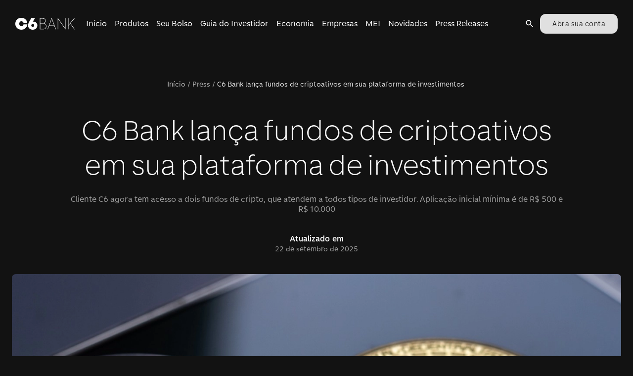

--- FILE ---
content_type: text/html; charset=utf-8
request_url: https://www.c6bank.com.br/blog/c6-bank-lanca-fundos-de-criptoativos-em-sua-plataforma-de-investimentos
body_size: 35976
content:
<!DOCTYPE html><html lang="pt-br"><head><meta name="viewport" content="width=device-width"/><meta charSet="utf-8"/><meta name="theme-color" content="hsla(0, 0%, 14%, 1)"/><meta name="keyword" content="C6 Bank lança fundos de criptoativos em sua plataforma de investimentos"/><meta name="date" content="2021-05-05T16:47:00"/><meta name="categories" content="press-releases"/><meta name="synonyms"/><meta name="pv"/><title>C6 Bank lança fundos de criptoativos em sua plataforma de investimentos | Blog C6 Bank</title><meta name="robots" content="index,follow"/><meta name="googlebot" content="index,follow"/><meta name="description" content="Cliente C6 agora tem acesso a dois fundos de cripto, que atendem a todos tipos de investidor. Aplicação inicial mínima é de R$ 500 e R$ 10.000"/><meta name="twitter:card" content="summary_large_image"/><meta name="twitter:site" content="@C6Bank"/><meta name="twitter:creator" content="@C6Bank"/><meta property="og:title" content="C6 Bank lança fundos de criptoativos em sua plataforma de investimentos"/><meta property="og:description" content="Cliente C6 agora tem acesso a dois fundos de cripto, que atendem a todos tipos de investidor. Aplicação inicial mínima é de R$ 500 e R$ 10.000"/><meta property="og:url" content="https://www.c6bank.com.br/blog/c6-bank-lanca-fundos-de-criptoativos-em-sua-plataforma-de-investimentos"/><meta property="og:type" content="website"/><meta property="og:image" content="https://cms-assets-p.c6bank.com.br/uploads/1-zyphdskchqqeivtwwbkvbq.jpeg"/><meta property="og:image:alt" content="Fundo de criptomoedas está disponível para todos investidores na plataforma de investimentos do C6 Bank"/><meta property="og:image:width" content="1200"/><meta property="og:image:height" content="627"/><link rel="canonical" href="https://www.c6bank.com.br/blog/c6-bank-lanca-fundos-de-criptoativos-em-sua-plataforma-de-investimentos"/><meta name="next-head-count" content="24"/><meta name="google-site-verification" content="Hx3vhvtZMvGJj3RbTTrYnl6jz6HTeleRV0EeyfKTk7U"/><meta name="origin" content="c6-blog"/><script type="application/ld+json">{"@context":"https://schema.org","@type":"Blog","mainEntityOfPage":{"@type":"WebPage","@id":"https://blog.c6bank.com.br"},"headline":"Blog do C6 Bank: Acompanhe nossas últimas notícias!","image":["https://cms-assets-p.c6bank.com.br/uploads/1x1.png","https://cms-assets-p.c6bank.com.br/uploads/3x4.png","https://cms-assets-p.c6bank.com.br/uploads/16x9.png"],"description":"Veja as últimas informações, dicas e notícias do C6 Bank."}</script><script>(function(w,d,s,l,i){w[l]=w[l]||[];w[l].push({'gtm.start':new Date().getTime(),event:'gtm.js'});var f=d.getElementsByTagName(s)[0],j=d.createElement(s),dl=l!='dataLayer'?'&l='+l:'';j.async=true;j.src='https://www.googletagmanager.com/gtm.js?id='+i+dl;f.parentNode.insertBefore(j,f);})(window,document,'script','dataLayer','GTM-W3QRMCG');</script><link href="/favicon.ico" rel="icon" type="image/x-icon"/><link rel="shortcut icon" href="/favicon.ico"/><link rel="apple-touch-icon" href="/apple-touch-icon.png"/><link href="https://www.c6bank.com.br/c6-sans-2/c6-sans.css" rel="stylesheet"/><link rel="preload" href="/blog/_next/static/css/447c4556f3bf7bd6.css" as="style"/><link rel="stylesheet" href="/blog/_next/static/css/447c4556f3bf7bd6.css" data-n-p=""/><noscript data-n-css=""></noscript><script defer="" nomodule="" src="/blog/_next/static/chunks/polyfills-c67a75d1b6f99dc8.js"></script><script src="/blog/_next/static/chunks/webpack-62345dc0ef67253e.js" defer=""></script><script src="/blog/_next/static/chunks/framework-28c999baf2863c3d.js" defer=""></script><script src="/blog/_next/static/chunks/main-37171013f83f4431.js" defer=""></script><script src="/blog/_next/static/chunks/pages/_app-7165f14f5215453e.js" defer=""></script><script src="/blog/_next/static/chunks/866-3524c8703cb3408f.js" defer=""></script><script src="/blog/_next/static/chunks/67-65499de77bec7b7f.js" defer=""></script><script src="/blog/_next/static/chunks/324-d6c7abff91a04b85.js" defer=""></script><script src="/blog/_next/static/chunks/980-d864880502a304da.js" defer=""></script><script src="/blog/_next/static/chunks/648-bcb181cc558409df.js" defer=""></script><script src="/blog/_next/static/chunks/pages/%5Bslug%5D-f975e13cbaebaf20.js" defer=""></script><script src="/blog/_next/static/pQtY0pCens39oxPVXDUeH/_buildManifest.js" defer=""></script><script src="/blog/_next/static/pQtY0pCens39oxPVXDUeH/_ssgManifest.js" defer=""></script><style id="jss-server-side">.MuiSvgIcon-root {  fill: currentColor;  width: 1em;  height: 1em;  display: inline-block;  font-size: 1.5rem;  transition: fill 200ms cubic-bezier(0.4, 0, 0.2, 1) 0ms;  flex-shrink: 0;  user-select: none;}.MuiSvgIcon-colorPrimary {  color: #FFCE2E;}.MuiSvgIcon-colorSecondary {  color: #FBFBFB;}.MuiSvgIcon-colorAction {  color: #fff;}.MuiSvgIcon-colorError {  color: #C93532;}.MuiSvgIcon-colorDisabled {  color: #FFFFFFA6;}.MuiSvgIcon-fontSizeInherit {  font-size: inherit;}.MuiSvgIcon-fontSizeSmall {  font-size: 1.25rem;}.MuiSvgIcon-fontSizeLarge {  font-size: 2.1875rem;}.MuiSvgIcon-root-1009 {  fill: currentColor;  width: 1em;  height: 1em;  display: inline-block;  font-size: 1.5rem;  transition: fill 200ms cubic-bezier(0.4, 0, 0.2, 1) 0ms;  flex-shrink: 0;  user-select: none;}.MuiSvgIcon-colorPrimary-1010 {  color: #FFCE2E;}.MuiSvgIcon-colorSecondary-1011 {  color: #FBFBFB;}.MuiSvgIcon-colorAction-1012 {  color: #fff;}.MuiSvgIcon-colorError-1013 {  color: #C93532;}.MuiSvgIcon-colorDisabled-1014 {  color: #FFFFFFA6;}.MuiSvgIcon-fontSizeInherit-1015 {  font-size: inherit;}.MuiSvgIcon-fontSizeSmall-1016 {  font-size: 1.25rem;}.MuiSvgIcon-fontSizeLarge-1017 {  font-size: 2.1875rem;}.MuiCollapse-root-1018 {  height: 0;  overflow: hidden;  transition: height 300ms cubic-bezier(0.4, 0, 0.2, 1) 0ms;}.MuiCollapse-entered-1019 {  height: auto;  overflow: visible;}.MuiCollapse-hidden-1020 {  visibility: hidden;}.MuiCollapse-wrapper-1021 {  display: flex;}.MuiCollapse-wrapperInner-1022 {  width: 100%;}.MuiPaper-root {  color: #FFFFFF;  transition: box-shadow 300ms cubic-bezier(0.4, 0, 0.2, 1) 0ms;  background-color: #242424;}.MuiPaper-rounded {  border-radius: 4px;}.MuiPaper-outlined {  border: 1px solid #FFFFFF29;}.MuiPaper-elevation0 {  box-shadow: none;}.MuiPaper-elevation1 {  box-shadow: 0px 2px 1px -1px rgba(0,0,0,0.2),0px 1px 1px 0px rgba(0,0,0,0.14),0px 1px 3px 0px rgba(0,0,0,0.12);}.MuiPaper-elevation2 {  box-shadow: 0px 3px 1px -2px rgba(0,0,0,0.2),0px 2px 2px 0px rgba(0,0,0,0.14),0px 1px 5px 0px rgba(0,0,0,0.12);}.MuiPaper-elevation3 {  box-shadow: 0px 3px 3px -2px rgba(0,0,0,0.2),0px 3px 4px 0px rgba(0,0,0,0.14),0px 1px 8px 0px rgba(0,0,0,0.12);}.MuiPaper-elevation4 {  box-shadow: 0px 2px 4px -1px rgba(0,0,0,0.2),0px 4px 5px 0px rgba(0,0,0,0.14),0px 1px 10px 0px rgba(0,0,0,0.12);}.MuiPaper-elevation5 {  box-shadow: 0px 3px 5px -1px rgba(0,0,0,0.2),0px 5px 8px 0px rgba(0,0,0,0.14),0px 1px 14px 0px rgba(0,0,0,0.12);}.MuiPaper-elevation6 {  box-shadow: 0px 3px 5px -1px rgba(0,0,0,0.2),0px 6px 10px 0px rgba(0,0,0,0.14),0px 1px 18px 0px rgba(0,0,0,0.12);}.MuiPaper-elevation7 {  box-shadow: 0px 4px 5px -2px rgba(0,0,0,0.2),0px 7px 10px 1px rgba(0,0,0,0.14),0px 2px 16px 1px rgba(0,0,0,0.12);}.MuiPaper-elevation8 {  box-shadow: 0px 5px 5px -3px rgba(0,0,0,0.2),0px 8px 10px 1px rgba(0,0,0,0.14),0px 3px 14px 2px rgba(0,0,0,0.12);}.MuiPaper-elevation9 {  box-shadow: 0px 5px 6px -3px rgba(0,0,0,0.2),0px 9px 12px 1px rgba(0,0,0,0.14),0px 3px 16px 2px rgba(0,0,0,0.12);}.MuiPaper-elevation10 {  box-shadow: 0px 6px 6px -3px rgba(0,0,0,0.2),0px 10px 14px 1px rgba(0,0,0,0.14),0px 4px 18px 3px rgba(0,0,0,0.12);}.MuiPaper-elevation11 {  box-shadow: 0px 6px 7px -4px rgba(0,0,0,0.2),0px 11px 15px 1px rgba(0,0,0,0.14),0px 4px 20px 3px rgba(0,0,0,0.12);}.MuiPaper-elevation12 {  box-shadow: 0px 7px 8px -4px rgba(0,0,0,0.2),0px 12px 17px 2px rgba(0,0,0,0.14),0px 5px 22px 4px rgba(0,0,0,0.12);}.MuiPaper-elevation13 {  box-shadow: 0px 7px 8px -4px rgba(0,0,0,0.2),0px 13px 19px 2px rgba(0,0,0,0.14),0px 5px 24px 4px rgba(0,0,0,0.12);}.MuiPaper-elevation14 {  box-shadow: 0px 7px 9px -4px rgba(0,0,0,0.2),0px 14px 21px 2px rgba(0,0,0,0.14),0px 5px 26px 4px rgba(0,0,0,0.12);}.MuiPaper-elevation15 {  box-shadow: 0px 8px 9px -5px rgba(0,0,0,0.2),0px 15px 22px 2px rgba(0,0,0,0.14),0px 6px 28px 5px rgba(0,0,0,0.12);}.MuiPaper-elevation16 {  box-shadow: 0px 8px 10px -5px rgba(0,0,0,0.2),0px 16px 24px 2px rgba(0,0,0,0.14),0px 6px 30px 5px rgba(0,0,0,0.12);}.MuiPaper-elevation17 {  box-shadow: 0px 8px 11px -5px rgba(0,0,0,0.2),0px 17px 26px 2px rgba(0,0,0,0.14),0px 6px 32px 5px rgba(0,0,0,0.12);}.MuiPaper-elevation18 {  box-shadow: 0px 9px 11px -5px rgba(0,0,0,0.2),0px 18px 28px 2px rgba(0,0,0,0.14),0px 7px 34px 6px rgba(0,0,0,0.12);}.MuiPaper-elevation19 {  box-shadow: 0px 9px 12px -6px rgba(0,0,0,0.2),0px 19px 29px 2px rgba(0,0,0,0.14),0px 7px 36px 6px rgba(0,0,0,0.12);}.MuiPaper-elevation20 {  box-shadow: 0px 10px 13px -6px rgba(0,0,0,0.2),0px 20px 31px 3px rgba(0,0,0,0.14),0px 8px 38px 7px rgba(0,0,0,0.12);}.MuiPaper-elevation21 {  box-shadow: 0px 10px 13px -6px rgba(0,0,0,0.2),0px 21px 33px 3px rgba(0,0,0,0.14),0px 8px 40px 7px rgba(0,0,0,0.12);}.MuiPaper-elevation22 {  box-shadow: 0px 10px 14px -6px rgba(0,0,0,0.2),0px 22px 35px 3px rgba(0,0,0,0.14),0px 8px 42px 7px rgba(0,0,0,0.12);}.MuiPaper-elevation23 {  box-shadow: 0px 11px 14px -7px rgba(0,0,0,0.2),0px 23px 36px 3px rgba(0,0,0,0.14),0px 9px 44px 8px rgba(0,0,0,0.12);}.MuiPaper-elevation24 {  box-shadow: 0px 11px 15px -7px rgba(0,0,0,0.2),0px 24px 38px 3px rgba(0,0,0,0.14),0px 9px 46px 8px rgba(0,0,0,0.12);}.MuiPaper-root-965 {  color: #FFFFFF;  transition: box-shadow 300ms cubic-bezier(0.4, 0, 0.2, 1) 0ms;  background-color: #242424;}.MuiPaper-rounded-966 {  border-radius: 4px;}.MuiPaper-outlined-967 {  border: 1px solid #FFFFFF29;}.MuiPaper-elevation0-968 {  box-shadow: none;}.MuiPaper-elevation1-969 {  box-shadow: 0px 2px 1px -1px rgba(0,0,0,0.2),0px 1px 1px 0px rgba(0,0,0,0.14),0px 1px 3px 0px rgba(0,0,0,0.12);}.MuiPaper-elevation2-970 {  box-shadow: 0px 3px 1px -2px rgba(0,0,0,0.2),0px 2px 2px 0px rgba(0,0,0,0.14),0px 1px 5px 0px rgba(0,0,0,0.12);}.MuiPaper-elevation3-971 {  box-shadow: 0px 3px 3px -2px rgba(0,0,0,0.2),0px 3px 4px 0px rgba(0,0,0,0.14),0px 1px 8px 0px rgba(0,0,0,0.12);}.MuiPaper-elevation4-972 {  box-shadow: 0px 2px 4px -1px rgba(0,0,0,0.2),0px 4px 5px 0px rgba(0,0,0,0.14),0px 1px 10px 0px rgba(0,0,0,0.12);}.MuiPaper-elevation5-973 {  box-shadow: 0px 3px 5px -1px rgba(0,0,0,0.2),0px 5px 8px 0px rgba(0,0,0,0.14),0px 1px 14px 0px rgba(0,0,0,0.12);}.MuiPaper-elevation6-974 {  box-shadow: 0px 3px 5px -1px rgba(0,0,0,0.2),0px 6px 10px 0px rgba(0,0,0,0.14),0px 1px 18px 0px rgba(0,0,0,0.12);}.MuiPaper-elevation7-975 {  box-shadow: 0px 4px 5px -2px rgba(0,0,0,0.2),0px 7px 10px 1px rgba(0,0,0,0.14),0px 2px 16px 1px rgba(0,0,0,0.12);}.MuiPaper-elevation8-976 {  box-shadow: 0px 5px 5px -3px rgba(0,0,0,0.2),0px 8px 10px 1px rgba(0,0,0,0.14),0px 3px 14px 2px rgba(0,0,0,0.12);}.MuiPaper-elevation9-977 {  box-shadow: 0px 5px 6px -3px rgba(0,0,0,0.2),0px 9px 12px 1px rgba(0,0,0,0.14),0px 3px 16px 2px rgba(0,0,0,0.12);}.MuiPaper-elevation10-978 {  box-shadow: 0px 6px 6px -3px rgba(0,0,0,0.2),0px 10px 14px 1px rgba(0,0,0,0.14),0px 4px 18px 3px rgba(0,0,0,0.12);}.MuiPaper-elevation11-979 {  box-shadow: 0px 6px 7px -4px rgba(0,0,0,0.2),0px 11px 15px 1px rgba(0,0,0,0.14),0px 4px 20px 3px rgba(0,0,0,0.12);}.MuiPaper-elevation12-980 {  box-shadow: 0px 7px 8px -4px rgba(0,0,0,0.2),0px 12px 17px 2px rgba(0,0,0,0.14),0px 5px 22px 4px rgba(0,0,0,0.12);}.MuiPaper-elevation13-981 {  box-shadow: 0px 7px 8px -4px rgba(0,0,0,0.2),0px 13px 19px 2px rgba(0,0,0,0.14),0px 5px 24px 4px rgba(0,0,0,0.12);}.MuiPaper-elevation14-982 {  box-shadow: 0px 7px 9px -4px rgba(0,0,0,0.2),0px 14px 21px 2px rgba(0,0,0,0.14),0px 5px 26px 4px rgba(0,0,0,0.12);}.MuiPaper-elevation15-983 {  box-shadow: 0px 8px 9px -5px rgba(0,0,0,0.2),0px 15px 22px 2px rgba(0,0,0,0.14),0px 6px 28px 5px rgba(0,0,0,0.12);}.MuiPaper-elevation16-984 {  box-shadow: 0px 8px 10px -5px rgba(0,0,0,0.2),0px 16px 24px 2px rgba(0,0,0,0.14),0px 6px 30px 5px rgba(0,0,0,0.12);}.MuiPaper-elevation17-985 {  box-shadow: 0px 8px 11px -5px rgba(0,0,0,0.2),0px 17px 26px 2px rgba(0,0,0,0.14),0px 6px 32px 5px rgba(0,0,0,0.12);}.MuiPaper-elevation18-986 {  box-shadow: 0px 9px 11px -5px rgba(0,0,0,0.2),0px 18px 28px 2px rgba(0,0,0,0.14),0px 7px 34px 6px rgba(0,0,0,0.12);}.MuiPaper-elevation19-987 {  box-shadow: 0px 9px 12px -6px rgba(0,0,0,0.2),0px 19px 29px 2px rgba(0,0,0,0.14),0px 7px 36px 6px rgba(0,0,0,0.12);}.MuiPaper-elevation20-988 {  box-shadow: 0px 10px 13px -6px rgba(0,0,0,0.2),0px 20px 31px 3px rgba(0,0,0,0.14),0px 8px 38px 7px rgba(0,0,0,0.12);}.MuiPaper-elevation21-989 {  box-shadow: 0px 10px 13px -6px rgba(0,0,0,0.2),0px 21px 33px 3px rgba(0,0,0,0.14),0px 8px 40px 7px rgba(0,0,0,0.12);}.MuiPaper-elevation22-990 {  box-shadow: 0px 10px 14px -6px rgba(0,0,0,0.2),0px 22px 35px 3px rgba(0,0,0,0.14),0px 8px 42px 7px rgba(0,0,0,0.12);}.MuiPaper-elevation23-991 {  box-shadow: 0px 11px 14px -7px rgba(0,0,0,0.2),0px 23px 36px 3px rgba(0,0,0,0.14),0px 9px 44px 8px rgba(0,0,0,0.12);}.MuiPaper-elevation24-992 {  box-shadow: 0px 11px 15px -7px rgba(0,0,0,0.2),0px 24px 38px 3px rgba(0,0,0,0.14),0px 9px 46px 8px rgba(0,0,0,0.12);}.MuiAccordion-root-963 {  position: relative;  transition: margin 150ms cubic-bezier(0.4, 0, 0.2, 1) 0ms;}.MuiAccordion-root-963:before {  top: -1px;  left: 0;  right: 0;  height: 1px;  content: "";  opacity: 1;  position: absolute;  transition: opacity 150ms cubic-bezier(0.4, 0, 0.2, 1) 0ms,background-color 150ms cubic-bezier(0.4, 0, 0.2, 1) 0ms;  background-color: #FFFFFF29;}.MuiAccordion-root-963.Mui-expanded {  margin: 16px 0;}.MuiAccordion-root-963.Mui-disabled {  background-color: #303030;}.MuiAccordion-root-963.Mui-expanded + .MuiAccordion-root-963:before {  display: none;}.MuiAccordion-root-963.Mui-expanded:first-child {  margin-top: 0;}.MuiAccordion-root-963.Mui-expanded:last-child {  margin-bottom: 0;}.MuiAccordion-root-963.Mui-expanded:before {  opacity: 0;}.MuiAccordion-root-963:first-child:before {  display: none;}.MuiAccordion-rounded-964 {  border-radius: 0;}.MuiAccordion-rounded-964:first-child {  border-top-left-radius: 4px;  border-top-right-radius: 4px;}.MuiAccordion-rounded-964:last-child {  border-bottom-left-radius: 4px;  border-bottom-right-radius: 4px;}@supports (-ms-ime-align: auto) {  .MuiAccordion-rounded-964:last-child {    border-bottom-left-radius: 0;    border-bottom-right-radius: 0;  }}  .MuiAccordionDetails-root-1024 {    display: flex;    padding: 8px 16px 16px;  }  .MuiButtonBase-root {    color: inherit;    border: 0;    cursor: pointer;    margin: 0;    display: inline-flex;    outline: 0;    padding: 0;    position: relative;    align-items: center;    user-select: none;    border-radius: 0;    vertical-align: middle;    -moz-appearance: none;    justify-content: center;    text-decoration: none;    background-color: transparent;    -webkit-appearance: none;    -webkit-tap-highlight-color: transparent;  }  .MuiButtonBase-root::-moz-focus-inner {    border-style: none;  }  .MuiButtonBase-root.Mui-disabled {    cursor: default;    pointer-events: none;  }@media print {  .MuiButtonBase-root {    color-adjust: exact;  }}  .MuiButtonBase-root-999 {    color: inherit;    border: 0;    cursor: pointer;    margin: 0;    display: inline-flex;    outline: 0;    padding: 0;    position: relative;    align-items: center;    user-select: none;    border-radius: 0;    vertical-align: middle;    -moz-appearance: none;    justify-content: center;    text-decoration: none;    background-color: transparent;    -webkit-appearance: none;    -webkit-tap-highlight-color: transparent;  }  .MuiButtonBase-root-999::-moz-focus-inner {    border-style: none;  }  .MuiButtonBase-root-999.Mui-disabled {    cursor: default;    pointer-events: none;  }@media print {  .MuiButtonBase-root-999 {    color-adjust: exact;  }}  .MuiIconButton-root {    flex: 0 0 auto;    color: #fff;    padding: 12px;    overflow: visible;    font-size: 1.5rem;    text-align: center;    transition: background-color 150ms cubic-bezier(0.4, 0, 0.2, 1) 0ms;    border-radius: 50%;  }  .MuiIconButton-root:hover {    background-color: rgba(255, 255, 255, 0.08);  }  .MuiIconButton-root.Mui-disabled {    color: #FFFFFFA6;    background-color: transparent;  }@media (hover: none) {  .MuiIconButton-root:hover {    background-color: transparent;  }}  .MuiIconButton-edgeStart {    margin-left: -12px;  }  .MuiIconButton-sizeSmall.MuiIconButton-edgeStart {    margin-left: -3px;  }  .MuiIconButton-edgeEnd {    margin-right: -12px;  }  .MuiIconButton-sizeSmall.MuiIconButton-edgeEnd {    margin-right: -3px;  }  .MuiIconButton-colorInherit {    color: inherit;  }  .MuiIconButton-colorPrimary {    color: #FFCE2E;  }  .MuiIconButton-colorPrimary:hover {    background-color: rgba(255, 206, 46, 0.08);  }@media (hover: none) {  .MuiIconButton-colorPrimary:hover {    background-color: transparent;  }}  .MuiIconButton-colorSecondary {    color: #FBFBFB;  }  .MuiIconButton-colorSecondary:hover {    background-color: rgba(251, 251, 251, 0.08);  }@media (hover: none) {  .MuiIconButton-colorSecondary:hover {    background-color: transparent;  }}  .MuiIconButton-sizeSmall {    padding: 3px;    font-size: 1.125rem;  }  .MuiIconButton-label {    width: 100%;    display: flex;    align-items: inherit;    justify-content: inherit;  }  .MuiIconButton-root-1001 {    flex: 0 0 auto;    color: #fff;    padding: 12px;    overflow: visible;    font-size: 1.5rem;    text-align: center;    transition: background-color 150ms cubic-bezier(0.4, 0, 0.2, 1) 0ms;    border-radius: 50%;  }  .MuiIconButton-root-1001:hover {    background-color: rgba(255, 255, 255, 0.08);  }  .MuiIconButton-root-1001.Mui-disabled {    color: #FFFFFFA6;    background-color: transparent;  }@media (hover: none) {  .MuiIconButton-root-1001:hover {    background-color: transparent;  }}  .MuiIconButton-edgeStart-1002 {    margin-left: -12px;  }  .MuiIconButton-sizeSmall-1007.MuiIconButton-edgeStart-1002 {    margin-left: -3px;  }  .MuiIconButton-edgeEnd-1003 {    margin-right: -12px;  }  .MuiIconButton-sizeSmall-1007.MuiIconButton-edgeEnd-1003 {    margin-right: -3px;  }  .MuiIconButton-colorInherit-1004 {    color: inherit;  }  .MuiIconButton-colorPrimary-1005 {    color: #FFCE2E;  }  .MuiIconButton-colorPrimary-1005:hover {    background-color: rgba(255, 206, 46, 0.08);  }@media (hover: none) {  .MuiIconButton-colorPrimary-1005:hover {    background-color: transparent;  }}  .MuiIconButton-colorSecondary-1006 {    color: #FBFBFB;  }  .MuiIconButton-colorSecondary-1006:hover {    background-color: rgba(251, 251, 251, 0.08);  }@media (hover: none) {  .MuiIconButton-colorSecondary-1006:hover {    background-color: transparent;  }}  .MuiIconButton-sizeSmall-1007 {    padding: 3px;    font-size: 1.125rem;  }  .MuiIconButton-label-1008 {    width: 100%;    display: flex;    align-items: inherit;    justify-content: inherit;  }  .MuiAccordionSummary-root-996 {    display: flex;    padding: 0px 16px;    min-height: 48px;    transition: min-height 150ms cubic-bezier(0.4, 0, 0.2, 1) 0ms,background-color 150ms cubic-bezier(0.4, 0, 0.2, 1) 0ms;  }  .MuiAccordionSummary-root-996:hover:not(.Mui-disabled) {    cursor: pointer;  }  .MuiAccordionSummary-root-996.Mui-expanded {    min-height: 64px;  }  .MuiAccordionSummary-root-996.Mui-focused, .MuiAccordionSummary-root-996.Mui-focusVisible {    background-color: rgba(255, 255, 255, 0.12);  }  .MuiAccordionSummary-root-996.Mui-disabled {    opacity: 0.38;  }  .MuiAccordionSummary-content-997 {    margin: 12px 0;    display: flex;    flex-grow: 1;    transition: margin 150ms cubic-bezier(0.4, 0, 0.2, 1) 0ms;  }  .MuiAccordionSummary-content-997.Mui-expanded {    margin: 20px 0;  }  .MuiAccordionSummary-expandIcon-998 {    transform: rotate(0deg);    transition: transform 150ms cubic-bezier(0.4, 0, 0.2, 1) 0ms;  }  .MuiAccordionSummary-expandIcon-998:hover {    background-color: transparent;  }  .MuiAccordionSummary-expandIcon-998.Mui-expanded {    transform: rotate(180deg);  }  .jss64 {  }@media (min-width:0px) {  .jss64 {    display: none;  }}@media (min-width:1280px) {  .jss64 {    display: block;  }}  .jss65 {  }@media (min-width:0px) {  .jss65 {    display: block;  }}@media (min-width:1280px) {  .jss65 {    display: none;  }}  .jss78 {  }  .jss79 {  }  .jss85 {    visibility: visible;    margin-right: 0;  }  .jss94 {  }  .jss96 {    ml: auto;    mr: 2;    display: flex;    align-items: flex-end !important;    margin-left: auto;    margin-right: 16px;    justify-content: flex-end !important;  }  .jss97 {  }  .jss100 {    visibility: visible;    margin-right: 0;  }  .jss101 {  }  .jss104 {  }@media (min-width:0px) {  .jss104 {    margin-top: 32px;    margin-bottom: 24px;  }}@media (min-width:600px) {  .jss104 {    margin-top: 64px;    margin-bottom: 32px;  }}  .jss108 {    margin-bottom: 32px;  }  .jss109 {    margin-bottom: 48px;  }  .jss110 {  }  .jss111 {  }  .jss113 {  }  .jss115 {  }  .jss125 {  }  .jss128 {  }@media (min-width:0px) {  .jss128 {    height: 0%;  }}@media (min-width:600px) {  .jss128 {    height: 0%;  }}@media (min-width:960px) {  .jss128 {    height: 586px;  }}  .jss131 {  }  .jss134 {  }  .jss137 {  }  .jss140 {  }@media (min-width:0px) {  .jss140 {    margin-left: 16px;  }}@media (min-width:600px) {  .jss140 {    margin-left: 16px;  }}@media (min-width:960px) {  .jss140 {    margin-left: 16px;  }}  .jss143 {  }  .jss155 {    display: flex;    align-items: flex-start;    justify-content: space-between;  }@media (min-width:0px) {  .jss155 {    flex-direction: column;  }}@media (min-width:960px) {  .jss155 {    flex-direction: row;  }}  .jss156 {    flex: 1 1 1%;  }@media (min-width:0px) {  .jss156 {    max-width: 100%;  }}@media (min-width:600px) {  .jss156 {    max-width: 100%;  }}@media (min-width:960px) {  .jss156 {    max-width: 930px;  }}  .jss157 {  }  .jss159 {    margin-top: 32px;    margin-bottom: 32px;  }  .jss160 {    position: relative;  }@media (min-width:0px) {  .jss160 {    height: 150px;  }}@media (min-width:600px) {  .jss160 {    height: 300px;  }}@media (min-width:960px) {  .jss160 {    height: 500px;  }}  .jss215 {  }  .jss217 {  }  .jss218 {  }  .jss219 {  }  .jss221 {  }  .jss222 {  }  .jss223 {    margin-top: 56px;  }  .jss225 {    margin-top: 24px;    margin-bottom: 64px;  }  .jss261 {    margin-top: 0;  }  .jss266 {  }  .jss325 {  }  .jss326 {  }  .jss327 {  }  .jss328 {  }  .jss329 {  }  .jss330 {  }  .jss331 {  }  .jss332 {  }  .jss333 {  }  .jss334 {  }  .jss346 {  }@media (min-width:0px) {  .jss346 {    margin-top: 80px;    margin-left: 16px;    margin-right: 16px;  }}@media (min-width:600px) {  .jss346 {    margin-left: 0;    margin-right: 0;  }}@media (min-width:960px) {  .jss346 {    margin-top: 120px;    margin-left: 0;    margin-right: 0;  }}  .jss348 {    overflow: hidden;  }@media (min-width:0px) {  .jss348 {    margin-left: -16px;    margin-right: -16px;    margin-bottom: 32px;  }}@media (min-width:600px) {  .jss348 {    margin-left: 0;    margin-right: 0;    margin-bottom: 56px;  }}  .jss349 {    margin-bottom: 16px;  }  .jss451 {    display: flex;    margin-bottom: [object Object];    justify-content: center !important;  }@media (min-width:960px) {  .jss451 {    margin-bottom: 96px;  }}@media (min-width:600px) {  .jss451 {    margin-bottom: 64px;  }}@media (min-width:0px) {  .jss451 {    margin-bottom: 64px;  }}  .jss452 {  }  .jss455 {    visibility: visible;    margin-right: 0;  }  .jss633 {    display: flex;    margin-bottom: 40px;  }@media (min-width:0px) {  .jss633 {    flex-direction: row;  }}@media (min-width:600px) {  .jss633 {    flex-direction: column;  }}  .jss634 {  }@media (min-width:0px) {  .jss634 {    margin-right: 8px;  }}@media (min-width:1280px) {  .jss634 {    margin-right: 0;  }}  .jss635 {  }  .jss640 {  }  .jss697 {  }  .jss698 {  }  .jss699 {  }  .jss700 {  }  .jss701 {  }  .jss702 {  }  .jss703 {  }  .jss704 {  }  .jss705 {  }  .jss706 {    margin-top: 64px;    margin-bottom: 64px;  }  .jss714 {    margin-top: 64px;  }  .jss723 {    display: flex;    align-items: start;    justify-content: space-between;  }  .jss724 {    width: 37%;    padding-right: 40px;  }  .jss738 {    margin-top: 16px;  }  .jss740 {    width: 33%;    margin-right: 32px;  }  .jss744 {    width: 30%;  }  .jss749 {    margin-top: 24px;  }  .jss780 {    margin-top: 48px;  }  .jss855 {    display: flex;    margin-bottom: 40px;  }@media (min-width:0px) {  .jss855 {    flex-direction: row;  }}@media (min-width:600px) {  .jss855 {    flex-direction: column;  }}  .jss856 {  }@media (min-width:0px) {  .jss856 {    margin-right: 8px;  }}@media (min-width:1280px) {  .jss856 {    margin-right: 0;  }}  .jss857 {  }  .jss1025 {    margin-bottom: 16px;  }  .jss1027 {    margin-bottom: 16px;  }  .jss1029 {    margin-bottom: 16px;  }  .jss1031 {    margin-bottom: 16px;  }  .jss1033 {    margin-bottom: 16px;  }  .jss1035 {    margin-bottom: 16px;  }  .jss1037 {    margin-bottom: 16px;  }  .jss1039 {    margin-bottom: 16px;  }  .jss1041 {    margin-bottom: 16px;  }  .jss1043 {    margin-bottom: 16px;  }  .jss1045 {    margin-bottom: 16px;  }  .jss1047 {    margin-bottom: 16px;  }  .jss1050 {    margin-bottom: 16px;  }  .jss1052 {    margin-bottom: 16px;  }  .jss1055 {    margin-bottom: 16px;  }  .jss1057 {    margin-bottom: 16px;  }  .jss1060 {    margin-bottom: 16px;  }  .jss1062 {    margin-bottom: 16px;  }  .jss1065 {    margin-top: 24px;  }  .jss1199 {    margin-top: 48px;  }  .jss1222 {  }  .jss1279 {  }  .jss1280 {  }  .jss1281 {  }  .jss1282 {  }  .jss1283 {  }  .jss1284 {  }  .jss1285 {  }  .jss1286 {  }  .jss1287 {  }  .jss1295 {    margin-top: 48px;    margin-bottom: 48px;  }  .jss1296 {    display: flex;    align-items: end;    justify-content: space-between;  }@media (min-width:0px) {  .jss1296 {    flex-direction: column;  }}@media (min-width:600px) {  .jss1296 {    flex-direction: row;  }}  .jss1297 {    align-self: flex-start;  }@media (min-width:0px) {  .jss1297 {    margin-bottom: 32px;  }}@media (min-width:960px) {  .jss1297 {    margin-bottom: 0;  }}  .MuiButton-root {    color: #FFFFFF;    padding: 0px 16px;    font-size: 0.875rem;    max-width: 328px;    min-width: 64px;    box-sizing: border-box;    min-height: 40px;    transition: background-color 250ms cubic-bezier(0.4, 0, 0.2, 1) 0ms,box-shadow 250ms cubic-bezier(0.4, 0, 0.2, 1) 0ms,border 250ms cubic-bezier(0.4, 0, 0.2, 1) 0ms;    font-family: "C6 Sans Display", -apple-system, BlinkMacSystemFont, "Segoe UI", Roboto, "Helvetica Neue", Arial, sans-serif, "Apple Color Emoji", "Segoe UI Emoji", "Segoe UI Symbol";    font-weight: 600;    line-height: 1.29;    padding-left: 24px;    border-radius: 12px;    padding-right: 24px;    letter-spacing: 0.5px;    text-transform: none;  }  .MuiButton-root:hover {    text-decoration: none;    background-color: rgba(255, 255, 255, 0.08);  }  .MuiButton-root.Mui-disabled {    color: #FFFFFFA6;  }@media (hover: none) {  .MuiButton-root:hover {    background-color: transparent;  }}  .MuiButton-root:hover.Mui-disabled {    background-color: transparent;  }  .MuiButton-label {    width: 100%;    display: inherit;    padding: 6px 0px;    z-index: 1;    position: relative;    font-size: 0.875rem;    align-items: inherit;    font-family: "C6 Sans Display", -apple-system, BlinkMacSystemFont, "Segoe UI", Roboto, "Helvetica Neue", Arial, sans-serif, "Apple Color Emoji", "Segoe UI Emoji", "Segoe UI Symbol";    font-weight: 600;    line-height: 1.29;    letter-spacing: 0.5px;    text-transform: none;    justify-content: inherit;  }  .MuiButton-containedPrimary .MuiButton-label {    color: #242424;  }  .MuiButton-containedPrimary:disabled .MuiButton-label {    color: #242424A6;  }  .MuiButton-containedSecondary .MuiButton-label {    color: #242424E6;  }  .MuiButton-containedSecondary:disabled .MuiButton-label {    color: #242424A6;  }  .MuiButton-outlinedSecondary .MuiButton-label {    color: #242424E6;  }  .MuiButton-sizeLarge .MuiButton-label {    padding: 16px 0px;  }  .MuiButton-sizeSmall .MuiButton-label {    padding: 5.504px 0px;    font-size: 0.875rem;    font-family: "C6 Sans Display", -apple-system, BlinkMacSystemFont, "Segoe UI", Roboto, "Helvetica Neue", Arial, sans-serif, "Apple Color Emoji", "Segoe UI Emoji", "Segoe UI Symbol";    font-weight: 600;    line-height: 1.33;    letter-spacing: 0.5px;    text-transform: none;  }  .MuiButton-text .MuiButton-label {    padding: 0;    font-size: 0.875rem;    font-weight: 700;    line-height: 1.43;    letter-spacing: 0;    text-transform: initial;  }  .MuiButton-text:disabled .MuiButton-label {    color: #242424A6;  }  .MuiButton-label span::first-letter {    text-transform: uppercase;  }  .MuiButton-text:not([class*="-loading"]):hover .MuiButton-label span:nth-child(1)::after {    opacity: 1;  }  .MuiButton-text .MuiButton-label span {    position: relative;    font-size: 0.875rem;    font-weight: 700;  }  .MuiButton-text .MuiButton-label span:nth-child(1)::after {    left: 0;    width: 100%;    bottom: 0;    height: 2px;    content: "";    opacity: 0;    position: absolute;    background-color: currentColor;  }  .MuiButton-text {    color: #0275C9;    padding: 8px;    vertical-align: baseline;  }  .MuiButton-text .MuiButton-endIcon {    margin-left: 4px;  }  .MuiButton-text .MuiButton-startIcon {    margin-right: 4px;  }  .MuiButton-text span {    margin-right: 0;  }  .MuiButton-text.MuiButton-sizeLarge {    padding: 8px;  }  .MuiButton-text.MuiButton-textSizeSmall {    padding: 8px;  }  .MuiButton-text.Mui-focusVisible {    border: 2px solid #884A97;    background: transparent;    border-radius: 4px;  }  .MuiButton-text:active {    color: #884A97;  }  .MuiButton-text:hover {    border: none;    background: transparent;  }  .MuiButton-text:hover .MuiButton-startIcon + span::after {    opacity: 1;  }  .MuiButton-text .MuiButton-startIcon + span::after {    left: 0;    width: 100%;    bottom: 0;    height: 2px;    content: "";    opacity: 0;    position: absolute;    background-color: currentColor;  }  .MuiButton-text .MuiButton-startIcon::after {    display: none;  }  .MuiButton-text .MuiButton-endIcon + span::after {    left: 0;    width: 100%;    bottom: 0;    height: 2px;    content: "";    opacity: 0;    position: absolute;    background-color: currentColor;  }  .MuiButton-textPrimary {    color: #0275C9;  }  .MuiButton-textPrimary:hover {    background-color: rgba(255, 206, 46, 0.08);  }@media (hover: none) {  .MuiButton-textPrimary:hover {    background-color: transparent;  }}  .MuiButton-textSecondary {    color: #0275C9;  }  .MuiButton-textSecondary:hover {    background-color: rgba(251, 251, 251, 0.08);  }@media (hover: none) {  .MuiButton-textSecondary:hover {    background-color: transparent;  }}  .MuiButton-outlined {    border: 1px solid rgba(255, 255, 255, 0.23);    padding: 0px 16px;    padding-left: 24px;    padding-right: 24px;  }  .MuiButton-outlined.Mui-disabled {    border: 1px solid #303030;  }  .MuiButton-outlinedPrimary {    color: #FFCE2E;    border: 1px solid rgba(255, 206, 46, 0.5);  }  .MuiButton-outlinedPrimary:hover {    border: 1px solid #FFCE2E;    background-color: rgba(255, 206, 46, 0.08);  }@media (hover: none) {  .MuiButton-outlinedPrimary:hover {    background-color: transparent;  }}  .MuiButton-outlinedSecondary {    color: #FBFBFB;    border: 1px solid rgba(251, 251, 251, 0.5);    border-color: #24242452;  }  .MuiButton-outlinedSecondary:hover {    border: 1px solid #FBFBFB;    background: #FFCE2E;    border-color: #24242452;    background-color: rgba(251, 251, 251, 0.08);  }  .MuiButton-outlinedSecondary.Mui-disabled {    border: 1px solid #FFFFFFA6;  }@media (hover: none) {  .MuiButton-outlinedSecondary:hover {    background-color: transparent;  }}  .MuiButton-contained {    color: rgba(0, 0, 0, 0.87);    border: 1px solid transparent;    box-shadow: 0px 3px 1px -2px rgba(0,0,0,0.2),0px 2px 2px 0px rgba(0,0,0,0.14),0px 1px 5px 0px rgba(0,0,0,0.12);    background-color: #e0e0e0;  }  .MuiButton-contained:hover {    box-shadow: 0px 2px 4px -1px rgba(0,0,0,0.2),0px 4px 5px 0px rgba(0,0,0,0.14),0px 1px 10px 0px rgba(0,0,0,0.12);    background-color: #d5d5d5;  }  .MuiButton-contained.Mui-focusVisible {    box-shadow: 0px 3px 5px -1px rgba(0,0,0,0.2),0px 6px 10px 0px rgba(0,0,0,0.14),0px 1px 18px 0px rgba(0,0,0,0.12);  }  .MuiButton-contained:active {    box-shadow: 0px 5px 5px -3px rgba(0,0,0,0.2),0px 8px 10px 1px rgba(0,0,0,0.14),0px 3px 14px 2px rgba(0,0,0,0.12);  }  .MuiButton-contained.Mui-disabled {    color: #FFFFFFA6;    box-shadow: none;    background-color: #303030;  }  .MuiButton-contained:before {    top: 0;    left: 0;    width: 100%;    height: 100%;    content: "";    opacity: 0;    z-index: 0;    position: absolute;    transition: opacity 250ms cubic-bezier(0.4, 0, 0.2, 1) 0ms;    border-radius: inherit;  }  .MuiButton-contained:hover:before {    opacity: 1;  }  .MuiButton-contained > :last-child:not(.MuiButton-label) {    z-index: 2;  }@media (hover: none) {  .MuiButton-contained:hover {    box-shadow: 0px 3px 1px -2px rgba(0,0,0,0.2),0px 2px 2px 0px rgba(0,0,0,0.14),0px 1px 5px 0px rgba(0,0,0,0.12);    background-color: #e0e0e0;  }}  .MuiButton-contained:hover.Mui-disabled {    background-color: #303030;  }  .MuiButton-containedPrimary {    color: #FFF;    background: linear-gradient(150.53deg, #FFE45C 0%, #FFC900 100%);    background-color: #FFCE2E;  }  .MuiButton-containedPrimary:hover {    background-color: #0e0e0e;  }  .MuiButton-containedPrimary:disabled {    cursor: not-allowed;    background: #2424240F;    background-color: #2424240F;  }  .MuiButton-containedPrimary:before {    background: #FFE45C;  }  .MuiButton-containedPrimary.Mui-disabled {    background: rgba(221, 221, 221, 0.3);  }  .MuiButton-containedPrimary.Mui-disabled .MuiButton-label {    color: rgba(36, 36, 36, 0.2);  }@media (hover: none) {  .MuiButton-containedPrimary:hover {    background-color: #FFCE2E;  }}  .MuiButton-containedSecondary {    color: #121212;    border: 1px solid #24242429;    background: transparent;    background-color: transparent;  }  .MuiButton-containedSecondary:hover {    background-color: #121212;  }  .MuiButton-containedSecondary:disabled {    background: transparent;    border-color: #24242414;    background-color: transparent;  }  .MuiButton-containedSecondary:hover, .MuiButton-containedSecondary:focus {    background: #2424240F;    border-color: #24242452;    background-color: #2424240F;  }@media (hover: none) {  .MuiButton-containedSecondary:hover {    background-color: #FBFBFB;  }}  .MuiButton-disableElevation {    box-shadow: none;  }  .MuiButton-disableElevation:hover {    box-shadow: none;  }  .MuiButton-disableElevation.Mui-focusVisible {    box-shadow: none;  }  .MuiButton-disableElevation:active {    box-shadow: none;  }  .MuiButton-disableElevation.Mui-disabled {    box-shadow: none;  }  .MuiButton-colorInherit {    color: inherit;    border-color: currentColor;  }  .MuiButton-textSizeSmall {    padding: 4px 5px;    font-size: 0.8125rem;  }  .MuiButton-textSizeLarge {    padding: 8px 11px;    font-size: 0.9375rem;  }  .MuiButton-outlinedSizeSmall {    padding: 3px 9px;    font-size: 0.8125rem;  }  .MuiButton-outlinedSizeSmall .MuiButton-label {    line-height: 1;  }  .MuiButton-outlinedSizeLarge {    padding: 7px 21px;    font-size: 0.9375rem;  }  .MuiButton-containedSizeSmall {    padding: 4px 10px;    font-size: 0.8125rem;  }  .MuiButton-containedSizeLarge {    padding: 8px 22px;    font-size: 0.9375rem;  }  .MuiButton-sizeSmall {    padding: 0px 12px;    min-height: 26px;    border-radius: 8px;  }  .MuiButton-sizeSmall .MuiButton-label {    font-size: 0.75rem;    line-height: 1;  }  .MuiButton-sizeLarge {    padding: 0px 24px;    min-height: 56px;    border-radius: 16px;  }  .MuiButton-fullWidth {    width: 100%;    max-width: initial;  }  .MuiButton-startIcon {    display: inherit;    margin-left: -4px;    margin-right: 8px;  }  .MuiButton-startIcon.MuiButton-iconSizeSmall {    margin-left: -2px;  }  .MuiButton-endIcon {    display: inherit;    margin-left: 8px;    margin-right: -4px;  }  .MuiButton-endIcon.MuiButton-iconSizeSmall {    margin-right: -2px;  }  .MuiButton-iconSizeSmall > *:first-child {    font-size: 18px;  }  .MuiButton-iconSizeMedium > *:first-child {    font-size: 20px;  }  .MuiButton-iconSizeLarge > *:first-child {    font-size: 22px;  }  .MuiCard-root {    overflow: hidden;  }  .MuiCardActionArea-root {    width: 100%;    display: block;    text-align: inherit;  }  .MuiCardActionArea-root:hover .MuiCardActionArea-focusHighlight {    opacity: 0.08;  }  .MuiCardActionArea-root.Mui-focusVisible .MuiCardActionArea-focusHighlight {    opacity: 0.12;  }  .MuiCardActionArea-focusHighlight {    top: 0;    left: 0;    right: 0;    bottom: 0;    opacity: 0;    overflow: hidden;    position: absolute;    transition: opacity 250ms cubic-bezier(0.4, 0, 0.2, 1) 0ms;    border-radius: inherit;    pointer-events: none;    background-color: currentcolor;  }  .MuiCardContent-root {    padding: 16px;  }  .MuiCardContent-root:last-child {    padding-bottom: 24px;  }  .MuiChip-root-230 {    color: #fff;    border: none;    cursor: default;    height: 32px;    display: inline-flex;    outline: 0;    padding: 0;    font-size: 0.875rem;    box-sizing: border-box;    transition: background-color 300ms cubic-bezier(0.4, 0, 0.2, 1) 0ms,box-shadow 300ms cubic-bezier(0.4, 0, 0.2, 1) 0ms;    align-items: center;    font-family: "C6 Sans Text", -apple-system, BlinkMacSystemFont, "Segoe UI", Roboto, "Helvetica Neue", Arial, sans-serif, "Apple Color Emoji", "Segoe UI Emoji", "Segoe UI Symbol";    white-space: nowrap;    border-radius: 20px;    vertical-align: middle;    justify-content: center;    text-decoration: none;    background-color: #616161;  }  .MuiChip-root-230.Mui-disabled {    color: #fff;    opacity: 1;    pointer-events: none;  }  .MuiChip-root-230 .MuiChip-avatar-243 {    color: #e0e0e0;    width: 24px;    height: 24px;    font-size: 0.75rem;    margin-left: 5px;    margin-right: -6px;  }  .MuiChip-root-230 .MuiChip-avatarColorPrimary-245 {    color: rgba(0, 0, 0, 0.87);    background-color: rgb(178, 144, 32);  }  .MuiChip-root-230 .MuiChip-avatarColorSecondary-246 {    color: #121212;    background-color: #121212;  }  .MuiChip-root-230 .MuiChip-avatarSmall-244 {    width: 18px;    height: 18px;    font-size: 0.625rem;    margin-left: 4px;    margin-right: -4px;  }  .MuiChip-sizeSmall-231 {    height: 24px;  }  .MuiChip-colorPrimary-232 {    color: rgba(0, 0, 0, 0.87);    background-color: #FFCE2E;  }  .MuiChip-colorPrimary-232.Mui-disabled {    color: rgba(0, 0, 0, 0.87);    opacity: 0.5;    border-color: #FFCE2E;  }  .MuiChip-colorPrimary-232.Mui-disabled.outlined {    color: #FFCE2E;  }  .MuiChip-colorSecondary-233 {    color: #121212;    background-color: #FBFBFB;  }  .MuiChip-colorSecondary-233.Mui-disabled {    color: #121212;    opacity: 0.5;    border-color: #FBFBFB;  }  .MuiChip-clickable-234 {    border: 1px solid transparent;    cursor: pointer;    user-select: none;    -webkit-tap-highlight-color: transparent;  }  .MuiChip-clickable-234:hover, .MuiChip-clickable-234:focus {    background-color: rgb(109, 109, 109);  }  .MuiChip-clickable-234:active {    box-shadow: 0px 2px 1px -1px rgba(0,0,0,0.2),0px 1px 1px 0px rgba(0,0,0,0.14),0px 1px 3px 0px rgba(0,0,0,0.12);  }  .MuiChip-clickable-234:hover, .MuiChip-clickable-234:focus {    background-color: #616161;  }  .MuiChip-clickableColorPrimary-235:hover, .MuiChip-clickableColorPrimary-235:focus {    background-color: rgb(234, 189, 42);  }  .MuiChip-clickableColorPrimary-235:hover, .MuiChip-clickableColorPrimary-235:focus {    border-color: #FFCE2E;  }  .MuiChip-clickableColorSecondary-236:hover, .MuiChip-clickableColorSecondary-236:focus {    background-color: rgb(230, 230, 230);  }  .MuiChip-deletable-237:focus {    background-color: rgb(109, 109, 109);  }  .MuiChip-deletableColorPrimary-238:focus {    background-color: rgb(204, 164, 36);  }  .MuiChip-deletableColorSecondary-239:focus {    background-color: rgb(200, 200, 200);  }  .MuiChip-outlined-240 {    border: 1px solid rgba(255, 255, 255, 0.23);    background-color: transparent;  }  .MuiChip-clickable-234.MuiChip-outlined-240:hover, .MuiChip-clickable-234.MuiChip-outlined-240:focus, .MuiChip-deletable-237.MuiChip-outlined-240:focus {    background-color: rgba(255, 255, 255, 0.08);  }  .MuiChip-outlined-240 .MuiChip-avatar-243 {    margin-left: 4px;  }  .MuiChip-outlined-240 .MuiChip-avatarSmall-244 {    margin-left: 2px;  }  .MuiChip-outlined-240 .MuiChip-icon-247 {    margin-left: 8px;  }  .MuiChip-outlined-240 .MuiChip-iconSmall-248 {    margin-left: 2px;  }  .MuiChip-outlined-240 .MuiChip-deleteIcon-253 {    margin-right: 5px;  }  .MuiChip-outlined-240 .MuiChip-deleteIconSmall-254 {    margin-right: 3px;  }  .MuiChip-outlined-240.Mui-disabled {    border-color: #FFFFFF52;  }  .MuiChip-outlinedPrimary-241 {    color: #FFCE2E;    border: 1px solid #FFCE2E;  }  .MuiChip-clickable-234.MuiChip-outlinedPrimary-241:hover, .MuiChip-clickable-234.MuiChip-outlinedPrimary-241:focus, .MuiChip-deletable-237.MuiChip-outlinedPrimary-241:focus {    background-color: rgba(255, 206, 46, 0.08);  }  .MuiChip-outlinedPrimary-241.Mui-disabled {    color: #FFCE2E;    border-color: #FFCE2E;  }  .MuiChip-outlinedSecondary-242 {    color: #FFFFFFB3;    border: 1px solid #FBFBFB;    border-color: #FFFFFF52;  }  .MuiChip-clickable-234.MuiChip-outlinedSecondary-242:hover, .MuiChip-clickable-234.MuiChip-outlinedSecondary-242:focus, .MuiChip-deletable-237.MuiChip-outlinedSecondary-242:focus {    background-color: rgba(251, 251, 251, 0.08);  }  .MuiChip-outlinedSecondary-242.Mui-disabled {    color: #FBFBFB;    border-color: #FBFBFB;  }  .MuiChip-icon-247 {    color: inherit;    margin-left: 8px;    margin-right: 0;  }  .MuiChip-iconSmall-248 {    width: 18px;    height: 18px;    margin-left: 4px;    margin-right: -4px;  }  .MuiChip-iconColorPrimary-249 {    color: inherit;  }  .MuiChip-iconColorSecondary-250 {    color: inherit;  }  .MuiChip-label-251 {    overflow: hidden;    white-space: nowrap;    padding-left: 8px;    padding-right: 8px;    text-overflow: ellipsis;  }  .MuiChip-labelSmall-252 {    padding-left: 8px;    padding-right: 8px;  }  .MuiChip-deleteIcon-253 {    color: rgba(255, 255, 255, 0.26);    width: 22px;    cursor: pointer;    height: 22px;    margin: 0 5px 0 -6px;    margin-left: 0;    margin-right: 8px;    -webkit-tap-highlight-color: transparent;  }  .MuiChip-deleteIcon-253:hover {    color: rgba(255, 255, 255, 0.4);  }  .MuiChip-deleteIconSmall-254 {    width: 16px;    height: 16px;    margin-left: -4px;    margin-right: 4px;  }  .MuiChip-deleteIconColorPrimary-255 {    color: rgba(0, 0, 0, 0.7);  }  .MuiChip-deleteIconColorPrimary-255:hover, .MuiChip-deleteIconColorPrimary-255:active {    color: rgba(0, 0, 0, 0.87);  }  .MuiChip-deleteIconColorSecondary-256 {    color: rgba(18, 18, 18, 0.7);  }  .MuiChip-deleteIconColorSecondary-256:hover, .MuiChip-deleteIconColorSecondary-256:active {    color: #121212;  }  .MuiChip-deleteIconOutlinedColorPrimary-257 {    color: rgba(255, 206, 46, 0.7);  }  .MuiChip-deleteIconOutlinedColorPrimary-257:hover, .MuiChip-deleteIconOutlinedColorPrimary-257:active {    color: #FFCE2E;  }  .MuiChip-deleteIconOutlinedColorSecondary-258 {    color: rgba(251, 251, 251, 0.7);  }  .MuiChip-deleteIconOutlinedColorSecondary-258:hover, .MuiChip-deleteIconOutlinedColorSecondary-258:active {    color: #FBFBFB;  }  .MuiContainer-root {    width: 100%;    display: block;    box-sizing: border-box;    margin-left: auto;    margin-right: auto;    padding-left: 16px;    padding-right: 16px;  }@media (min-width:600px) {  .MuiContainer-root {    padding-left: 24px;    padding-right: 24px;  }}  .MuiContainer-disableGutters {    padding-left: 0;    padding-right: 0;  }@media (min-width:600px) {  .MuiContainer-fixed {    max-width: 600px;  }}@media (min-width:960px) {  .MuiContainer-fixed {    max-width: 960px;  }}@media (min-width:1280px) {  .MuiContainer-fixed {    max-width: 1280px;  }}@media (min-width:1920px) {  .MuiContainer-fixed {    max-width: 1920px;  }}@media (min-width:0px) {  .MuiContainer-maxWidthXs {    max-width: 444px;  }}@media (min-width:600px) {  .MuiContainer-maxWidthSm {    max-width: 600px;  }}@media (min-width:960px) {  .MuiContainer-maxWidthMd {    max-width: 960px;  }}@media (min-width:1280px) {  .MuiContainer-maxWidthLg {    max-width: 1280px;  }}@media (min-width:1920px) {  .MuiContainer-maxWidthXl {    max-width: 1920px;  }}  .MuiContainer-root-146 {    width: 100%;    display: block;    box-sizing: border-box;    margin-left: auto;    margin-right: auto;    padding-left: 16px;    padding-right: 16px;  }@media (min-width:600px) {  .MuiContainer-root-146 {    padding-left: 24px;    padding-right: 24px;  }}  .MuiContainer-disableGutters-147 {    padding-left: 0;    padding-right: 0;  }@media (min-width:600px) {  .MuiContainer-fixed-148 {    max-width: 600px;  }}@media (min-width:960px) {  .MuiContainer-fixed-148 {    max-width: 960px;  }}@media (min-width:1280px) {  .MuiContainer-fixed-148 {    max-width: 1280px;  }}@media (min-width:1920px) {  .MuiContainer-fixed-148 {    max-width: 1920px;  }}@media (min-width:0px) {  .MuiContainer-maxWidthXs-149 {    max-width: 444px;  }}@media (min-width:600px) {  .MuiContainer-maxWidthSm-150 {    max-width: 600px;  }}@media (min-width:960px) {  .MuiContainer-maxWidthMd-151 {    max-width: 960px;  }}@media (min-width:1280px) {  .MuiContainer-maxWidthLg-152 {    max-width: 1280px;  }}@media (min-width:1920px) {  .MuiContainer-maxWidthXl-153 {    max-width: 1920px;  }}  html {    box-sizing: border-box;    -webkit-font-smoothing: antialiased;    -moz-osx-font-smoothing: grayscale;  }  *, *::before, *::after {    box-sizing: inherit;  }  strong, b {    font-weight: 700;  }  body {    color: #FFFFFF;    margin: 0;    font-size: 0.875rem;    font-family: "C6 Sans Text", -apple-system, BlinkMacSystemFont, "Segoe UI", Roboto, "Helvetica Neue", Arial, sans-serif, "Apple Color Emoji", "Segoe UI Emoji", "Segoe UI Symbol";    font-weight: 400;    line-height: 1.43;    background-color: #121212;  }@media print {  body {    background-color: #fff;  }}  body::backdrop {    background-color: #121212;  }  a {    color: transparent;    text-decoration: none;  }  h1 {    font-size: 56px !important;    font-family: "C6 Sans Display",-apple-system,BlinkMacSystemFont,"Segoe UI",Roboto,"Helvetica Neue",Arial,sans-serif,"Apple Color Emoji","Segoe UI Emoji","Segoe UI Symbol"  !important;    font-weight: 300 !important;    line-height: 1.25 !important;  }  h3 {    font-size: 28px !important;    font-family: "C6 Sans Display",-apple-system,BlinkMacSystemFont,"Segoe UI",Roboto,"Helvetica Neue",Arial,sans-serif,"Apple Color Emoji","Segoe UI Emoji","Segoe UI Symbol"  !important;    line-height: 1.25 !important;  }  h2 {    font-size: 32px !important;    font-family: "C6 Sans Display",-apple-system,BlinkMacSystemFont,"Segoe UI",Roboto,"Helvetica Neue",Arial,sans-serif,"Apple Color Emoji","Segoe UI Emoji","Segoe UI Symbol"  !important;    font-weight: 400 !important;    line-height: 1.25 !important;  }  h4 {    font-size: 18px !important;    font-family: "C6 Sans Display",-apple-system,BlinkMacSystemFont,"Segoe UI",Roboto,"Helvetica Neue",Arial,sans-serif,"Apple Color Emoji","Segoe UI Emoji","Segoe UI Symbol"  !important;    line-height: 1.25 !important;  }  h5 {    font-size: 16px !important;    font-family: "C6 Sans Text",-apple-system,BlinkMacSystemFont,"Segoe UI",Roboto,"Helvetica Neue",Arial,sans-serif,"Apple Color Emoji","Segoe UI Emoji","Segoe UI Symbol"  !important;    line-height: 1.25 !important;  }  p {    font-size: 16px !important;    font-family: "C6 Sans Text",-apple-system,BlinkMacSystemFont,"Segoe UI",Roboto,"Helvetica Neue",Arial,sans-serif,"Apple Color Emoji","Segoe UI Emoji","Segoe UI Symbol"  !important;    line-height: 1.25 !important;  }  h6 {    font-size: 14px !important;    font-family: "C6 Sans Text",-apple-system,BlinkMacSystemFont,"Segoe UI",Roboto,"Helvetica Neue",Arial,sans-serif,"Apple Color Emoji","Segoe UI Emoji","Segoe UI Symbol"  !important;    line-height: 1.25 !important;  }  .MuiDivider-root {    border: none;    height: 1px;    margin: 0;    flex-shrink: 0;    background-color: #FFFFFF29;  }  .MuiDivider-absolute {    left: 0;    width: 100%;    bottom: 0;    position: absolute;  }  .MuiDivider-inset {    margin-left: 72px;  }  .MuiDivider-light {    background-color: rgba(255, 255, 255, 0.08);  }  .MuiDivider-middle {    margin-left: 16px;    margin-right: 16px;  }  .MuiDivider-vertical {    width: 1px;    height: 100%;  }  .MuiDivider-flexItem {    height: auto;    align-self: stretch;  }  .MuiDivider-root-953 {    border: none;    height: 1px;    margin: 0;    flex-shrink: 0;    background-color: #FFFFFF29;  }  .MuiDivider-absolute-954 {    left: 0;    width: 100%;    bottom: 0;    position: absolute;  }  .MuiDivider-inset-955 {    margin-left: 72px;  }  .MuiDivider-light-956 {    background-color: rgba(255, 255, 255, 0.08);  }  .MuiDivider-middle-957 {    margin-left: 16px;    margin-right: 16px;  }  .MuiDivider-vertical-958 {    width: 1px;    height: 100%;  }  .MuiDivider-flexItem-959 {    height: auto;    align-self: stretch;  }  .MuiGrid-container {    width: 100%;    display: flex;    flex-wrap: wrap;    box-sizing: border-box;  }  .MuiGrid-item {    margin: 0;    box-sizing: border-box;  }  .MuiGrid-zeroMinWidth {    min-width: 0;  }  .MuiGrid-direction-xs-column {    flex-direction: column;  }  .MuiGrid-direction-xs-column-reverse {    flex-direction: column-reverse;  }  .MuiGrid-direction-xs-row-reverse {    flex-direction: row-reverse;  }  .MuiGrid-wrap-xs-nowrap {    flex-wrap: nowrap;  }  .MuiGrid-wrap-xs-wrap-reverse {    flex-wrap: wrap-reverse;  }  .MuiGrid-align-items-xs-center {    align-items: center;  }  .MuiGrid-align-items-xs-flex-start {    align-items: flex-start;  }  .MuiGrid-align-items-xs-flex-end {    align-items: flex-end;  }  .MuiGrid-align-items-xs-baseline {    align-items: baseline;  }  .MuiGrid-align-content-xs-center {    align-content: center;  }  .MuiGrid-align-content-xs-flex-start {    align-content: flex-start;  }  .MuiGrid-align-content-xs-flex-end {    align-content: flex-end;  }  .MuiGrid-align-content-xs-space-between {    align-content: space-between;  }  .MuiGrid-align-content-xs-space-around {    align-content: space-around;  }  .MuiGrid-justify-content-xs-center {    justify-content: center;  }  .MuiGrid-justify-content-xs-flex-end {    justify-content: flex-end;  }  .MuiGrid-justify-content-xs-space-between {    justify-content: space-between;  }  .MuiGrid-justify-content-xs-space-around {    justify-content: space-around;  }  .MuiGrid-justify-content-xs-space-evenly {    justify-content: space-evenly;  }  .MuiGrid-spacing-xs-1 {    width: calc(100% + 8px);    margin: -4px;  }  .MuiGrid-spacing-xs-1 > .MuiGrid-item {    padding: 4px;  }  .MuiGrid-spacing-xs-2 {    width: calc(100% + 16px);    margin: -8px;  }  .MuiGrid-spacing-xs-2 > .MuiGrid-item {    padding: 8px;  }  .MuiGrid-spacing-xs-3 {    width: calc(100% + 24px);    margin: -12px;  }  .MuiGrid-spacing-xs-3 > .MuiGrid-item {    padding: 12px;  }  .MuiGrid-spacing-xs-4 {    width: calc(100% + 32px);    margin: -16px;  }  .MuiGrid-spacing-xs-4 > .MuiGrid-item {    padding: 16px;  }  .MuiGrid-spacing-xs-5 {    width: calc(100% + 40px);    margin: -20px;  }  .MuiGrid-spacing-xs-5 > .MuiGrid-item {    padding: 20px;  }  .MuiGrid-spacing-xs-6 {    width: calc(100% + 48px);    margin: -24px;  }  .MuiGrid-spacing-xs-6 > .MuiGrid-item {    padding: 24px;  }  .MuiGrid-spacing-xs-7 {    width: calc(100% + 56px);    margin: -28px;  }  .MuiGrid-spacing-xs-7 > .MuiGrid-item {    padding: 28px;  }  .MuiGrid-spacing-xs-8 {    width: calc(100% + 64px);    margin: -32px;  }  .MuiGrid-spacing-xs-8 > .MuiGrid-item {    padding: 32px;  }  .MuiGrid-spacing-xs-9 {    width: calc(100% + 72px);    margin: -36px;  }  .MuiGrid-spacing-xs-9 > .MuiGrid-item {    padding: 36px;  }  .MuiGrid-spacing-xs-10 {    width: calc(100% + 80px);    margin: -40px;  }  .MuiGrid-spacing-xs-10 > .MuiGrid-item {    padding: 40px;  }  .MuiGrid-grid-xs-auto {    flex-grow: 0;    max-width: none;    flex-basis: auto;  }  .MuiGrid-grid-xs-true {    flex-grow: 1;    max-width: 100%;    flex-basis: 0;  }  .MuiGrid-grid-xs-1 {    flex-grow: 0;    max-width: 8.333333%;    flex-basis: 8.333333%;  }  .MuiGrid-grid-xs-2 {    flex-grow: 0;    max-width: 16.666667%;    flex-basis: 16.666667%;  }  .MuiGrid-grid-xs-3 {    flex-grow: 0;    max-width: 25%;    flex-basis: 25%;  }  .MuiGrid-grid-xs-4 {    flex-grow: 0;    max-width: 33.333333%;    flex-basis: 33.333333%;  }  .MuiGrid-grid-xs-5 {    flex-grow: 0;    max-width: 41.666667%;    flex-basis: 41.666667%;  }  .MuiGrid-grid-xs-6 {    flex-grow: 0;    max-width: 50%;    flex-basis: 50%;  }  .MuiGrid-grid-xs-7 {    flex-grow: 0;    max-width: 58.333333%;    flex-basis: 58.333333%;  }  .MuiGrid-grid-xs-8 {    flex-grow: 0;    max-width: 66.666667%;    flex-basis: 66.666667%;  }  .MuiGrid-grid-xs-9 {    flex-grow: 0;    max-width: 75%;    flex-basis: 75%;  }  .MuiGrid-grid-xs-10 {    flex-grow: 0;    max-width: 83.333333%;    flex-basis: 83.333333%;  }  .MuiGrid-grid-xs-11 {    flex-grow: 0;    max-width: 91.666667%;    flex-basis: 91.666667%;  }  .MuiGrid-grid-xs-12 {    flex-grow: 0;    max-width: 100%;    flex-basis: 100%;  }@media (min-width:600px) {  .MuiGrid-grid-sm-auto {    flex-grow: 0;    max-width: none;    flex-basis: auto;  }  .MuiGrid-grid-sm-true {    flex-grow: 1;    max-width: 100%;    flex-basis: 0;  }  .MuiGrid-grid-sm-1 {    flex-grow: 0;    max-width: 8.333333%;    flex-basis: 8.333333%;  }  .MuiGrid-grid-sm-2 {    flex-grow: 0;    max-width: 16.666667%;    flex-basis: 16.666667%;  }  .MuiGrid-grid-sm-3 {    flex-grow: 0;    max-width: 25%;    flex-basis: 25%;  }  .MuiGrid-grid-sm-4 {    flex-grow: 0;    max-width: 33.333333%;    flex-basis: 33.333333%;  }  .MuiGrid-grid-sm-5 {    flex-grow: 0;    max-width: 41.666667%;    flex-basis: 41.666667%;  }  .MuiGrid-grid-sm-6 {    flex-grow: 0;    max-width: 50%;    flex-basis: 50%;  }  .MuiGrid-grid-sm-7 {    flex-grow: 0;    max-width: 58.333333%;    flex-basis: 58.333333%;  }  .MuiGrid-grid-sm-8 {    flex-grow: 0;    max-width: 66.666667%;    flex-basis: 66.666667%;  }  .MuiGrid-grid-sm-9 {    flex-grow: 0;    max-width: 75%;    flex-basis: 75%;  }  .MuiGrid-grid-sm-10 {    flex-grow: 0;    max-width: 83.333333%;    flex-basis: 83.333333%;  }  .MuiGrid-grid-sm-11 {    flex-grow: 0;    max-width: 91.666667%;    flex-basis: 91.666667%;  }  .MuiGrid-grid-sm-12 {    flex-grow: 0;    max-width: 100%;    flex-basis: 100%;  }}@media (min-width:960px) {  .MuiGrid-grid-md-auto {    flex-grow: 0;    max-width: none;    flex-basis: auto;  }  .MuiGrid-grid-md-true {    flex-grow: 1;    max-width: 100%;    flex-basis: 0;  }  .MuiGrid-grid-md-1 {    flex-grow: 0;    max-width: 8.333333%;    flex-basis: 8.333333%;  }  .MuiGrid-grid-md-2 {    flex-grow: 0;    max-width: 16.666667%;    flex-basis: 16.666667%;  }  .MuiGrid-grid-md-3 {    flex-grow: 0;    max-width: 25%;    flex-basis: 25%;  }  .MuiGrid-grid-md-4 {    flex-grow: 0;    max-width: 33.333333%;    flex-basis: 33.333333%;  }  .MuiGrid-grid-md-5 {    flex-grow: 0;    max-width: 41.666667%;    flex-basis: 41.666667%;  }  .MuiGrid-grid-md-6 {    flex-grow: 0;    max-width: 50%;    flex-basis: 50%;  }  .MuiGrid-grid-md-7 {    flex-grow: 0;    max-width: 58.333333%;    flex-basis: 58.333333%;  }  .MuiGrid-grid-md-8 {    flex-grow: 0;    max-width: 66.666667%;    flex-basis: 66.666667%;  }  .MuiGrid-grid-md-9 {    flex-grow: 0;    max-width: 75%;    flex-basis: 75%;  }  .MuiGrid-grid-md-10 {    flex-grow: 0;    max-width: 83.333333%;    flex-basis: 83.333333%;  }  .MuiGrid-grid-md-11 {    flex-grow: 0;    max-width: 91.666667%;    flex-basis: 91.666667%;  }  .MuiGrid-grid-md-12 {    flex-grow: 0;    max-width: 100%;    flex-basis: 100%;  }}@media (min-width:1280px) {  .MuiGrid-grid-lg-auto {    flex-grow: 0;    max-width: none;    flex-basis: auto;  }  .MuiGrid-grid-lg-true {    flex-grow: 1;    max-width: 100%;    flex-basis: 0;  }  .MuiGrid-grid-lg-1 {    flex-grow: 0;    max-width: 8.333333%;    flex-basis: 8.333333%;  }  .MuiGrid-grid-lg-2 {    flex-grow: 0;    max-width: 16.666667%;    flex-basis: 16.666667%;  }  .MuiGrid-grid-lg-3 {    flex-grow: 0;    max-width: 25%;    flex-basis: 25%;  }  .MuiGrid-grid-lg-4 {    flex-grow: 0;    max-width: 33.333333%;    flex-basis: 33.333333%;  }  .MuiGrid-grid-lg-5 {    flex-grow: 0;    max-width: 41.666667%;    flex-basis: 41.666667%;  }  .MuiGrid-grid-lg-6 {    flex-grow: 0;    max-width: 50%;    flex-basis: 50%;  }  .MuiGrid-grid-lg-7 {    flex-grow: 0;    max-width: 58.333333%;    flex-basis: 58.333333%;  }  .MuiGrid-grid-lg-8 {    flex-grow: 0;    max-width: 66.666667%;    flex-basis: 66.666667%;  }  .MuiGrid-grid-lg-9 {    flex-grow: 0;    max-width: 75%;    flex-basis: 75%;  }  .MuiGrid-grid-lg-10 {    flex-grow: 0;    max-width: 83.333333%;    flex-basis: 83.333333%;  }  .MuiGrid-grid-lg-11 {    flex-grow: 0;    max-width: 91.666667%;    flex-basis: 91.666667%;  }  .MuiGrid-grid-lg-12 {    flex-grow: 0;    max-width: 100%;    flex-basis: 100%;  }}@media (min-width:1920px) {  .MuiGrid-grid-xl-auto {    flex-grow: 0;    max-width: none;    flex-basis: auto;  }  .MuiGrid-grid-xl-true {    flex-grow: 1;    max-width: 100%;    flex-basis: 0;  }  .MuiGrid-grid-xl-1 {    flex-grow: 0;    max-width: 8.333333%;    flex-basis: 8.333333%;  }  .MuiGrid-grid-xl-2 {    flex-grow: 0;    max-width: 16.666667%;    flex-basis: 16.666667%;  }  .MuiGrid-grid-xl-3 {    flex-grow: 0;    max-width: 25%;    flex-basis: 25%;  }  .MuiGrid-grid-xl-4 {    flex-grow: 0;    max-width: 33.333333%;    flex-basis: 33.333333%;  }  .MuiGrid-grid-xl-5 {    flex-grow: 0;    max-width: 41.666667%;    flex-basis: 41.666667%;  }  .MuiGrid-grid-xl-6 {    flex-grow: 0;    max-width: 50%;    flex-basis: 50%;  }  .MuiGrid-grid-xl-7 {    flex-grow: 0;    max-width: 58.333333%;    flex-basis: 58.333333%;  }  .MuiGrid-grid-xl-8 {    flex-grow: 0;    max-width: 66.666667%;    flex-basis: 66.666667%;  }  .MuiGrid-grid-xl-9 {    flex-grow: 0;    max-width: 75%;    flex-basis: 75%;  }  .MuiGrid-grid-xl-10 {    flex-grow: 0;    max-width: 83.333333%;    flex-basis: 83.333333%;  }  .MuiGrid-grid-xl-11 {    flex-grow: 0;    max-width: 91.666667%;    flex-basis: 91.666667%;  }  .MuiGrid-grid-xl-12 {    flex-grow: 0;    max-width: 100%;    flex-basis: 100%;  }}  .MuiGrid-container-475 {    width: 100%;    display: flex;    flex-wrap: wrap;    box-sizing: border-box;  }  .MuiGrid-item-476 {    margin: 0;    box-sizing: border-box;  }  .MuiGrid-zeroMinWidth-477 {    min-width: 0;  }  .MuiGrid-direction-xs-column-478 {    flex-direction: column;  }  .MuiGrid-direction-xs-column-reverse-479 {    flex-direction: column-reverse;  }  .MuiGrid-direction-xs-row-reverse-480 {    flex-direction: row-reverse;  }  .MuiGrid-wrap-xs-nowrap-481 {    flex-wrap: nowrap;  }  .MuiGrid-wrap-xs-wrap-reverse-482 {    flex-wrap: wrap-reverse;  }  .MuiGrid-align-items-xs-center-483 {    align-items: center;  }  .MuiGrid-align-items-xs-flex-start-484 {    align-items: flex-start;  }  .MuiGrid-align-items-xs-flex-end-485 {    align-items: flex-end;  }  .MuiGrid-align-items-xs-baseline-486 {    align-items: baseline;  }  .MuiGrid-align-content-xs-center-487 {    align-content: center;  }  .MuiGrid-align-content-xs-flex-start-488 {    align-content: flex-start;  }  .MuiGrid-align-content-xs-flex-end-489 {    align-content: flex-end;  }  .MuiGrid-align-content-xs-space-between-490 {    align-content: space-between;  }  .MuiGrid-align-content-xs-space-around-491 {    align-content: space-around;  }  .MuiGrid-justify-content-xs-center-492 {    justify-content: center;  }  .MuiGrid-justify-content-xs-flex-end-493 {    justify-content: flex-end;  }  .MuiGrid-justify-content-xs-space-between-494 {    justify-content: space-between;  }  .MuiGrid-justify-content-xs-space-around-495 {    justify-content: space-around;  }  .MuiGrid-justify-content-xs-space-evenly-496 {    justify-content: space-evenly;  }  .MuiGrid-spacing-xs-1-497 {    width: calc(100% + 8px);    margin: -4px;  }  .MuiGrid-spacing-xs-1-497 > .MuiGrid-item-476 {    padding: 4px;  }  .MuiGrid-spacing-xs-2-498 {    width: calc(100% + 16px);    margin: -8px;  }  .MuiGrid-spacing-xs-2-498 > .MuiGrid-item-476 {    padding: 8px;  }  .MuiGrid-spacing-xs-3-499 {    width: calc(100% + 24px);    margin: -12px;  }  .MuiGrid-spacing-xs-3-499 > .MuiGrid-item-476 {    padding: 12px;  }  .MuiGrid-spacing-xs-4-500 {    width: calc(100% + 32px);    margin: -16px;  }  .MuiGrid-spacing-xs-4-500 > .MuiGrid-item-476 {    padding: 16px;  }  .MuiGrid-spacing-xs-5-501 {    width: calc(100% + 40px);    margin: -20px;  }  .MuiGrid-spacing-xs-5-501 > .MuiGrid-item-476 {    padding: 20px;  }  .MuiGrid-spacing-xs-6-502 {    width: calc(100% + 48px);    margin: -24px;  }  .MuiGrid-spacing-xs-6-502 > .MuiGrid-item-476 {    padding: 24px;  }  .MuiGrid-spacing-xs-7-503 {    width: calc(100% + 56px);    margin: -28px;  }  .MuiGrid-spacing-xs-7-503 > .MuiGrid-item-476 {    padding: 28px;  }  .MuiGrid-spacing-xs-8-504 {    width: calc(100% + 64px);    margin: -32px;  }  .MuiGrid-spacing-xs-8-504 > .MuiGrid-item-476 {    padding: 32px;  }  .MuiGrid-spacing-xs-9-505 {    width: calc(100% + 72px);    margin: -36px;  }  .MuiGrid-spacing-xs-9-505 > .MuiGrid-item-476 {    padding: 36px;  }  .MuiGrid-spacing-xs-10-506 {    width: calc(100% + 80px);    margin: -40px;  }  .MuiGrid-spacing-xs-10-506 > .MuiGrid-item-476 {    padding: 40px;  }  .MuiGrid-grid-xs-auto-507 {    flex-grow: 0;    max-width: none;    flex-basis: auto;  }  .MuiGrid-grid-xs-true-508 {    flex-grow: 1;    max-width: 100%;    flex-basis: 0;  }  .MuiGrid-grid-xs-1-509 {    flex-grow: 0;    max-width: 8.333333%;    flex-basis: 8.333333%;  }  .MuiGrid-grid-xs-2-510 {    flex-grow: 0;    max-width: 16.666667%;    flex-basis: 16.666667%;  }  .MuiGrid-grid-xs-3-511 {    flex-grow: 0;    max-width: 25%;    flex-basis: 25%;  }  .MuiGrid-grid-xs-4-512 {    flex-grow: 0;    max-width: 33.333333%;    flex-basis: 33.333333%;  }  .MuiGrid-grid-xs-5-513 {    flex-grow: 0;    max-width: 41.666667%;    flex-basis: 41.666667%;  }  .MuiGrid-grid-xs-6-514 {    flex-grow: 0;    max-width: 50%;    flex-basis: 50%;  }  .MuiGrid-grid-xs-7-515 {    flex-grow: 0;    max-width: 58.333333%;    flex-basis: 58.333333%;  }  .MuiGrid-grid-xs-8-516 {    flex-grow: 0;    max-width: 66.666667%;    flex-basis: 66.666667%;  }  .MuiGrid-grid-xs-9-517 {    flex-grow: 0;    max-width: 75%;    flex-basis: 75%;  }  .MuiGrid-grid-xs-10-518 {    flex-grow: 0;    max-width: 83.333333%;    flex-basis: 83.333333%;  }  .MuiGrid-grid-xs-11-519 {    flex-grow: 0;    max-width: 91.666667%;    flex-basis: 91.666667%;  }  .MuiGrid-grid-xs-12-520 {    flex-grow: 0;    max-width: 100%;    flex-basis: 100%;  }@media (min-width:600px) {  .MuiGrid-grid-sm-auto-521 {    flex-grow: 0;    max-width: none;    flex-basis: auto;  }  .MuiGrid-grid-sm-true-522 {    flex-grow: 1;    max-width: 100%;    flex-basis: 0;  }  .MuiGrid-grid-sm-1-523 {    flex-grow: 0;    max-width: 8.333333%;    flex-basis: 8.333333%;  }  .MuiGrid-grid-sm-2-524 {    flex-grow: 0;    max-width: 16.666667%;    flex-basis: 16.666667%;  }  .MuiGrid-grid-sm-3-525 {    flex-grow: 0;    max-width: 25%;    flex-basis: 25%;  }  .MuiGrid-grid-sm-4-526 {    flex-grow: 0;    max-width: 33.333333%;    flex-basis: 33.333333%;  }  .MuiGrid-grid-sm-5-527 {    flex-grow: 0;    max-width: 41.666667%;    flex-basis: 41.666667%;  }  .MuiGrid-grid-sm-6-528 {    flex-grow: 0;    max-width: 50%;    flex-basis: 50%;  }  .MuiGrid-grid-sm-7-529 {    flex-grow: 0;    max-width: 58.333333%;    flex-basis: 58.333333%;  }  .MuiGrid-grid-sm-8-530 {    flex-grow: 0;    max-width: 66.666667%;    flex-basis: 66.666667%;  }  .MuiGrid-grid-sm-9-531 {    flex-grow: 0;    max-width: 75%;    flex-basis: 75%;  }  .MuiGrid-grid-sm-10-532 {    flex-grow: 0;    max-width: 83.333333%;    flex-basis: 83.333333%;  }  .MuiGrid-grid-sm-11-533 {    flex-grow: 0;    max-width: 91.666667%;    flex-basis: 91.666667%;  }  .MuiGrid-grid-sm-12-534 {    flex-grow: 0;    max-width: 100%;    flex-basis: 100%;  }}@media (min-width:960px) {  .MuiGrid-grid-md-auto-535 {    flex-grow: 0;    max-width: none;    flex-basis: auto;  }  .MuiGrid-grid-md-true-536 {    flex-grow: 1;    max-width: 100%;    flex-basis: 0;  }  .MuiGrid-grid-md-1-537 {    flex-grow: 0;    max-width: 8.333333%;    flex-basis: 8.333333%;  }  .MuiGrid-grid-md-2-538 {    flex-grow: 0;    max-width: 16.666667%;    flex-basis: 16.666667%;  }  .MuiGrid-grid-md-3-539 {    flex-grow: 0;    max-width: 25%;    flex-basis: 25%;  }  .MuiGrid-grid-md-4-540 {    flex-grow: 0;    max-width: 33.333333%;    flex-basis: 33.333333%;  }  .MuiGrid-grid-md-5-541 {    flex-grow: 0;    max-width: 41.666667%;    flex-basis: 41.666667%;  }  .MuiGrid-grid-md-6-542 {    flex-grow: 0;    max-width: 50%;    flex-basis: 50%;  }  .MuiGrid-grid-md-7-543 {    flex-grow: 0;    max-width: 58.333333%;    flex-basis: 58.333333%;  }  .MuiGrid-grid-md-8-544 {    flex-grow: 0;    max-width: 66.666667%;    flex-basis: 66.666667%;  }  .MuiGrid-grid-md-9-545 {    flex-grow: 0;    max-width: 75%;    flex-basis: 75%;  }  .MuiGrid-grid-md-10-546 {    flex-grow: 0;    max-width: 83.333333%;    flex-basis: 83.333333%;  }  .MuiGrid-grid-md-11-547 {    flex-grow: 0;    max-width: 91.666667%;    flex-basis: 91.666667%;  }  .MuiGrid-grid-md-12-548 {    flex-grow: 0;    max-width: 100%;    flex-basis: 100%;  }}@media (min-width:1280px) {  .MuiGrid-grid-lg-auto-549 {    flex-grow: 0;    max-width: none;    flex-basis: auto;  }  .MuiGrid-grid-lg-true-550 {    flex-grow: 1;    max-width: 100%;    flex-basis: 0;  }  .MuiGrid-grid-lg-1-551 {    flex-grow: 0;    max-width: 8.333333%;    flex-basis: 8.333333%;  }  .MuiGrid-grid-lg-2-552 {    flex-grow: 0;    max-width: 16.666667%;    flex-basis: 16.666667%;  }  .MuiGrid-grid-lg-3-553 {    flex-grow: 0;    max-width: 25%;    flex-basis: 25%;  }  .MuiGrid-grid-lg-4-554 {    flex-grow: 0;    max-width: 33.333333%;    flex-basis: 33.333333%;  }  .MuiGrid-grid-lg-5-555 {    flex-grow: 0;    max-width: 41.666667%;    flex-basis: 41.666667%;  }  .MuiGrid-grid-lg-6-556 {    flex-grow: 0;    max-width: 50%;    flex-basis: 50%;  }  .MuiGrid-grid-lg-7-557 {    flex-grow: 0;    max-width: 58.333333%;    flex-basis: 58.333333%;  }  .MuiGrid-grid-lg-8-558 {    flex-grow: 0;    max-width: 66.666667%;    flex-basis: 66.666667%;  }  .MuiGrid-grid-lg-9-559 {    flex-grow: 0;    max-width: 75%;    flex-basis: 75%;  }  .MuiGrid-grid-lg-10-560 {    flex-grow: 0;    max-width: 83.333333%;    flex-basis: 83.333333%;  }  .MuiGrid-grid-lg-11-561 {    flex-grow: 0;    max-width: 91.666667%;    flex-basis: 91.666667%;  }  .MuiGrid-grid-lg-12-562 {    flex-grow: 0;    max-width: 100%;    flex-basis: 100%;  }}@media (min-width:1920px) {  .MuiGrid-grid-xl-auto-563 {    flex-grow: 0;    max-width: none;    flex-basis: auto;  }  .MuiGrid-grid-xl-true-564 {    flex-grow: 1;    max-width: 100%;    flex-basis: 0;  }  .MuiGrid-grid-xl-1-565 {    flex-grow: 0;    max-width: 8.333333%;    flex-basis: 8.333333%;  }  .MuiGrid-grid-xl-2-566 {    flex-grow: 0;    max-width: 16.666667%;    flex-basis: 16.666667%;  }  .MuiGrid-grid-xl-3-567 {    flex-grow: 0;    max-width: 25%;    flex-basis: 25%;  }  .MuiGrid-grid-xl-4-568 {    flex-grow: 0;    max-width: 33.333333%;    flex-basis: 33.333333%;  }  .MuiGrid-grid-xl-5-569 {    flex-grow: 0;    max-width: 41.666667%;    flex-basis: 41.666667%;  }  .MuiGrid-grid-xl-6-570 {    flex-grow: 0;    max-width: 50%;    flex-basis: 50%;  }  .MuiGrid-grid-xl-7-571 {    flex-grow: 0;    max-width: 58.333333%;    flex-basis: 58.333333%;  }  .MuiGrid-grid-xl-8-572 {    flex-grow: 0;    max-width: 66.666667%;    flex-basis: 66.666667%;  }  .MuiGrid-grid-xl-9-573 {    flex-grow: 0;    max-width: 75%;    flex-basis: 75%;  }  .MuiGrid-grid-xl-10-574 {    flex-grow: 0;    max-width: 83.333333%;    flex-basis: 83.333333%;  }  .MuiGrid-grid-xl-11-575 {    flex-grow: 0;    max-width: 91.666667%;    flex-basis: 91.666667%;  }  .MuiGrid-grid-xl-12-576 {    flex-grow: 0;    max-width: 100%;    flex-basis: 100%;  }}  .MuiGrid-container-1082 {    width: 100%;    display: flex;    flex-wrap: wrap;    box-sizing: border-box;  }  .MuiGrid-item-1083 {    margin: 0;    box-sizing: border-box;  }  .MuiGrid-zeroMinWidth-1084 {    min-width: 0;  }  .MuiGrid-direction-xs-column-1085 {    flex-direction: column;  }  .MuiGrid-direction-xs-column-reverse-1086 {    flex-direction: column-reverse;  }  .MuiGrid-direction-xs-row-reverse-1087 {    flex-direction: row-reverse;  }  .MuiGrid-wrap-xs-nowrap-1088 {    flex-wrap: nowrap;  }  .MuiGrid-wrap-xs-wrap-reverse-1089 {    flex-wrap: wrap-reverse;  }  .MuiGrid-align-items-xs-center-1090 {    align-items: center;  }  .MuiGrid-align-items-xs-flex-start-1091 {    align-items: flex-start;  }  .MuiGrid-align-items-xs-flex-end-1092 {    align-items: flex-end;  }  .MuiGrid-align-items-xs-baseline-1093 {    align-items: baseline;  }  .MuiGrid-align-content-xs-center-1094 {    align-content: center;  }  .MuiGrid-align-content-xs-flex-start-1095 {    align-content: flex-start;  }  .MuiGrid-align-content-xs-flex-end-1096 {    align-content: flex-end;  }  .MuiGrid-align-content-xs-space-between-1097 {    align-content: space-between;  }  .MuiGrid-align-content-xs-space-around-1098 {    align-content: space-around;  }  .MuiGrid-justify-content-xs-center-1099 {    justify-content: center;  }  .MuiGrid-justify-content-xs-flex-end-1100 {    justify-content: flex-end;  }  .MuiGrid-justify-content-xs-space-between-1101 {    justify-content: space-between;  }  .MuiGrid-justify-content-xs-space-around-1102 {    justify-content: space-around;  }  .MuiGrid-justify-content-xs-space-evenly-1103 {    justify-content: space-evenly;  }  .MuiGrid-spacing-xs-1-1104 {    width: calc(100% + 8px);    margin: -4px;  }  .MuiGrid-spacing-xs-1-1104 > .MuiGrid-item-1083 {    padding: 4px;  }  .MuiGrid-spacing-xs-2-1105 {    width: calc(100% + 16px);    margin: -8px;  }  .MuiGrid-spacing-xs-2-1105 > .MuiGrid-item-1083 {    padding: 8px;  }  .MuiGrid-spacing-xs-3-1106 {    width: calc(100% + 24px);    margin: -12px;  }  .MuiGrid-spacing-xs-3-1106 > .MuiGrid-item-1083 {    padding: 12px;  }  .MuiGrid-spacing-xs-4-1107 {    width: calc(100% + 32px);    margin: -16px;  }  .MuiGrid-spacing-xs-4-1107 > .MuiGrid-item-1083 {    padding: 16px;  }  .MuiGrid-spacing-xs-5-1108 {    width: calc(100% + 40px);    margin: -20px;  }  .MuiGrid-spacing-xs-5-1108 > .MuiGrid-item-1083 {    padding: 20px;  }  .MuiGrid-spacing-xs-6-1109 {    width: calc(100% + 48px);    margin: -24px;  }  .MuiGrid-spacing-xs-6-1109 > .MuiGrid-item-1083 {    padding: 24px;  }  .MuiGrid-spacing-xs-7-1110 {    width: calc(100% + 56px);    margin: -28px;  }  .MuiGrid-spacing-xs-7-1110 > .MuiGrid-item-1083 {    padding: 28px;  }  .MuiGrid-spacing-xs-8-1111 {    width: calc(100% + 64px);    margin: -32px;  }  .MuiGrid-spacing-xs-8-1111 > .MuiGrid-item-1083 {    padding: 32px;  }  .MuiGrid-spacing-xs-9-1112 {    width: calc(100% + 72px);    margin: -36px;  }  .MuiGrid-spacing-xs-9-1112 > .MuiGrid-item-1083 {    padding: 36px;  }  .MuiGrid-spacing-xs-10-1113 {    width: calc(100% + 80px);    margin: -40px;  }  .MuiGrid-spacing-xs-10-1113 > .MuiGrid-item-1083 {    padding: 40px;  }  .MuiGrid-grid-xs-auto-1114 {    flex-grow: 0;    max-width: none;    flex-basis: auto;  }  .MuiGrid-grid-xs-true-1115 {    flex-grow: 1;    max-width: 100%;    flex-basis: 0;  }  .MuiGrid-grid-xs-1-1116 {    flex-grow: 0;    max-width: 8.333333%;    flex-basis: 8.333333%;  }  .MuiGrid-grid-xs-2-1117 {    flex-grow: 0;    max-width: 16.666667%;    flex-basis: 16.666667%;  }  .MuiGrid-grid-xs-3-1118 {    flex-grow: 0;    max-width: 25%;    flex-basis: 25%;  }  .MuiGrid-grid-xs-4-1119 {    flex-grow: 0;    max-width: 33.333333%;    flex-basis: 33.333333%;  }  .MuiGrid-grid-xs-5-1120 {    flex-grow: 0;    max-width: 41.666667%;    flex-basis: 41.666667%;  }  .MuiGrid-grid-xs-6-1121 {    flex-grow: 0;    max-width: 50%;    flex-basis: 50%;  }  .MuiGrid-grid-xs-7-1122 {    flex-grow: 0;    max-width: 58.333333%;    flex-basis: 58.333333%;  }  .MuiGrid-grid-xs-8-1123 {    flex-grow: 0;    max-width: 66.666667%;    flex-basis: 66.666667%;  }  .MuiGrid-grid-xs-9-1124 {    flex-grow: 0;    max-width: 75%;    flex-basis: 75%;  }  .MuiGrid-grid-xs-10-1125 {    flex-grow: 0;    max-width: 83.333333%;    flex-basis: 83.333333%;  }  .MuiGrid-grid-xs-11-1126 {    flex-grow: 0;    max-width: 91.666667%;    flex-basis: 91.666667%;  }  .MuiGrid-grid-xs-12-1127 {    flex-grow: 0;    max-width: 100%;    flex-basis: 100%;  }@media (min-width:600px) {  .MuiGrid-grid-sm-auto-1128 {    flex-grow: 0;    max-width: none;    flex-basis: auto;  }  .MuiGrid-grid-sm-true-1129 {    flex-grow: 1;    max-width: 100%;    flex-basis: 0;  }  .MuiGrid-grid-sm-1-1130 {    flex-grow: 0;    max-width: 8.333333%;    flex-basis: 8.333333%;  }  .MuiGrid-grid-sm-2-1131 {    flex-grow: 0;    max-width: 16.666667%;    flex-basis: 16.666667%;  }  .MuiGrid-grid-sm-3-1132 {    flex-grow: 0;    max-width: 25%;    flex-basis: 25%;  }  .MuiGrid-grid-sm-4-1133 {    flex-grow: 0;    max-width: 33.333333%;    flex-basis: 33.333333%;  }  .MuiGrid-grid-sm-5-1134 {    flex-grow: 0;    max-width: 41.666667%;    flex-basis: 41.666667%;  }  .MuiGrid-grid-sm-6-1135 {    flex-grow: 0;    max-width: 50%;    flex-basis: 50%;  }  .MuiGrid-grid-sm-7-1136 {    flex-grow: 0;    max-width: 58.333333%;    flex-basis: 58.333333%;  }  .MuiGrid-grid-sm-8-1137 {    flex-grow: 0;    max-width: 66.666667%;    flex-basis: 66.666667%;  }  .MuiGrid-grid-sm-9-1138 {    flex-grow: 0;    max-width: 75%;    flex-basis: 75%;  }  .MuiGrid-grid-sm-10-1139 {    flex-grow: 0;    max-width: 83.333333%;    flex-basis: 83.333333%;  }  .MuiGrid-grid-sm-11-1140 {    flex-grow: 0;    max-width: 91.666667%;    flex-basis: 91.666667%;  }  .MuiGrid-grid-sm-12-1141 {    flex-grow: 0;    max-width: 100%;    flex-basis: 100%;  }}@media (min-width:960px) {  .MuiGrid-grid-md-auto-1142 {    flex-grow: 0;    max-width: none;    flex-basis: auto;  }  .MuiGrid-grid-md-true-1143 {    flex-grow: 1;    max-width: 100%;    flex-basis: 0;  }  .MuiGrid-grid-md-1-1144 {    flex-grow: 0;    max-width: 8.333333%;    flex-basis: 8.333333%;  }  .MuiGrid-grid-md-2-1145 {    flex-grow: 0;    max-width: 16.666667%;    flex-basis: 16.666667%;  }  .MuiGrid-grid-md-3-1146 {    flex-grow: 0;    max-width: 25%;    flex-basis: 25%;  }  .MuiGrid-grid-md-4-1147 {    flex-grow: 0;    max-width: 33.333333%;    flex-basis: 33.333333%;  }  .MuiGrid-grid-md-5-1148 {    flex-grow: 0;    max-width: 41.666667%;    flex-basis: 41.666667%;  }  .MuiGrid-grid-md-6-1149 {    flex-grow: 0;    max-width: 50%;    flex-basis: 50%;  }  .MuiGrid-grid-md-7-1150 {    flex-grow: 0;    max-width: 58.333333%;    flex-basis: 58.333333%;  }  .MuiGrid-grid-md-8-1151 {    flex-grow: 0;    max-width: 66.666667%;    flex-basis: 66.666667%;  }  .MuiGrid-grid-md-9-1152 {    flex-grow: 0;    max-width: 75%;    flex-basis: 75%;  }  .MuiGrid-grid-md-10-1153 {    flex-grow: 0;    max-width: 83.333333%;    flex-basis: 83.333333%;  }  .MuiGrid-grid-md-11-1154 {    flex-grow: 0;    max-width: 91.666667%;    flex-basis: 91.666667%;  }  .MuiGrid-grid-md-12-1155 {    flex-grow: 0;    max-width: 100%;    flex-basis: 100%;  }}@media (min-width:1280px) {  .MuiGrid-grid-lg-auto-1156 {    flex-grow: 0;    max-width: none;    flex-basis: auto;  }  .MuiGrid-grid-lg-true-1157 {    flex-grow: 1;    max-width: 100%;    flex-basis: 0;  }  .MuiGrid-grid-lg-1-1158 {    flex-grow: 0;    max-width: 8.333333%;    flex-basis: 8.333333%;  }  .MuiGrid-grid-lg-2-1159 {    flex-grow: 0;    max-width: 16.666667%;    flex-basis: 16.666667%;  }  .MuiGrid-grid-lg-3-1160 {    flex-grow: 0;    max-width: 25%;    flex-basis: 25%;  }  .MuiGrid-grid-lg-4-1161 {    flex-grow: 0;    max-width: 33.333333%;    flex-basis: 33.333333%;  }  .MuiGrid-grid-lg-5-1162 {    flex-grow: 0;    max-width: 41.666667%;    flex-basis: 41.666667%;  }  .MuiGrid-grid-lg-6-1163 {    flex-grow: 0;    max-width: 50%;    flex-basis: 50%;  }  .MuiGrid-grid-lg-7-1164 {    flex-grow: 0;    max-width: 58.333333%;    flex-basis: 58.333333%;  }  .MuiGrid-grid-lg-8-1165 {    flex-grow: 0;    max-width: 66.666667%;    flex-basis: 66.666667%;  }  .MuiGrid-grid-lg-9-1166 {    flex-grow: 0;    max-width: 75%;    flex-basis: 75%;  }  .MuiGrid-grid-lg-10-1167 {    flex-grow: 0;    max-width: 83.333333%;    flex-basis: 83.333333%;  }  .MuiGrid-grid-lg-11-1168 {    flex-grow: 0;    max-width: 91.666667%;    flex-basis: 91.666667%;  }  .MuiGrid-grid-lg-12-1169 {    flex-grow: 0;    max-width: 100%;    flex-basis: 100%;  }}@media (min-width:1920px) {  .MuiGrid-grid-xl-auto-1170 {    flex-grow: 0;    max-width: none;    flex-basis: auto;  }  .MuiGrid-grid-xl-true-1171 {    flex-grow: 1;    max-width: 100%;    flex-basis: 0;  }  .MuiGrid-grid-xl-1-1172 {    flex-grow: 0;    max-width: 8.333333%;    flex-basis: 8.333333%;  }  .MuiGrid-grid-xl-2-1173 {    flex-grow: 0;    max-width: 16.666667%;    flex-basis: 16.666667%;  }  .MuiGrid-grid-xl-3-1174 {    flex-grow: 0;    max-width: 25%;    flex-basis: 25%;  }  .MuiGrid-grid-xl-4-1175 {    flex-grow: 0;    max-width: 33.333333%;    flex-basis: 33.333333%;  }  .MuiGrid-grid-xl-5-1176 {    flex-grow: 0;    max-width: 41.666667%;    flex-basis: 41.666667%;  }  .MuiGrid-grid-xl-6-1177 {    flex-grow: 0;    max-width: 50%;    flex-basis: 50%;  }  .MuiGrid-grid-xl-7-1178 {    flex-grow: 0;    max-width: 58.333333%;    flex-basis: 58.333333%;  }  .MuiGrid-grid-xl-8-1179 {    flex-grow: 0;    max-width: 66.666667%;    flex-basis: 66.666667%;  }  .MuiGrid-grid-xl-9-1180 {    flex-grow: 0;    max-width: 75%;    flex-basis: 75%;  }  .MuiGrid-grid-xl-10-1181 {    flex-grow: 0;    max-width: 83.333333%;    flex-basis: 83.333333%;  }  .MuiGrid-grid-xl-11-1182 {    flex-grow: 0;    max-width: 91.666667%;    flex-basis: 91.666667%;  }  .MuiGrid-grid-xl-12-1183 {    flex-grow: 0;    max-width: 100%;    flex-basis: 100%;  }}@media (min-width:0px) and (max-width:599.95px) {  .jss459 {    display: none;  }}@media (min-width:0px) {  .jss460 {    display: none;  }}@media (max-width:599.95px) {  .jss461 {    display: none;  }}@media (min-width:600px) and (max-width:959.95px) {  .jss462 {    display: none;  }}@media (min-width:600px) {  .jss463 {    display: none;  }}@media (max-width:959.95px) {  .jss464 {    display: none;  }}@media (min-width:960px) and (max-width:1279.95px) {  .jss465 {    display: none;  }}@media (min-width:960px) {  .jss466 {    display: none;  }}@media (max-width:1279.95px) {  .jss467 {    display: none;  }}@media (min-width:1280px) and (max-width:1919.95px) {  .jss468 {    display: none;  }}@media (min-width:1280px) {  .jss469 {    display: none;  }}@media (max-width:1919.95px) {  .jss470 {    display: none;  }}@media (min-width:1920px) {  .jss471 {    display: none;  }}@media (min-width:1920px) {  .jss472 {    display: none;  }}@media (min-width:0px) {  .jss473 {    display: none;  }}@media (min-width:0px) and (max-width:599.95px) {  .jss750 {    display: none;  }}@media (min-width:0px) {  .jss751 {    display: none;  }}@media (max-width:599.95px) {  .jss752 {    display: none;  }}@media (min-width:600px) and (max-width:959.95px) {  .jss753 {    display: none;  }}@media (min-width:600px) {  .jss754 {    display: none;  }}@media (max-width:959.95px) {  .jss755 {    display: none;  }}@media (min-width:960px) and (max-width:1279.95px) {  .jss756 {    display: none;  }}@media (min-width:960px) {  .jss757 {    display: none;  }}@media (max-width:1279.95px) {  .jss758 {    display: none;  }}@media (min-width:1280px) and (max-width:1919.95px) {  .jss759 {    display: none;  }}@media (min-width:1280px) {  .jss760 {    display: none;  }}@media (max-width:1919.95px) {  .jss761 {    display: none;  }}@media (min-width:1920px) {  .jss762 {    display: none;  }}@media (min-width:1920px) {  .jss763 {    display: none;  }}@media (min-width:0px) {  .jss764 {    display: none;  }}@media (min-width:0px) and (max-width:599.95px) {  .jss1066 {    display: none;  }}@media (min-width:0px) {  .jss1067 {    display: none;  }}@media (max-width:599.95px) {  .jss1068 {    display: none;  }}@media (min-width:600px) and (max-width:959.95px) {  .jss1069 {    display: none;  }}@media (min-width:600px) {  .jss1070 {    display: none;  }}@media (max-width:959.95px) {  .jss1071 {    display: none;  }}@media (min-width:960px) and (max-width:1279.95px) {  .jss1072 {    display: none;  }}@media (min-width:960px) {  .jss1073 {    display: none;  }}@media (max-width:1279.95px) {  .jss1074 {    display: none;  }}@media (min-width:1280px) and (max-width:1919.95px) {  .jss1075 {    display: none;  }}@media (min-width:1280px) {  .jss1076 {    display: none;  }}@media (max-width:1919.95px) {  .jss1077 {    display: none;  }}@media (min-width:1920px) {  .jss1078 {    display: none;  }}@media (min-width:1920px) {  .jss1079 {    display: none;  }}@media (min-width:0px) {  .jss1080 {    display: none;  }}  .jss81 {    cursor: not-allowed;    border-radius: 12px;  }  .jss81:hover, .jss81:focus {    outline: 1px solid #FFFFFFA6;  }  .jss83 {    color: #FFFFFFE6;    background: #C93532;    border-color: none;  }  .jss83:hover {    background: #C93532;  }  .jss84 {    color: secondary;    cursor: progress;    min-width: 160px;  }  .jss98 {    color: #FFFFFFE6;    background: #C93532;    border-color: none;  }  .jss98:hover {    background: #C93532;  }  .jss99 {    color: secondary;    cursor: progress;    min-width: 44px;  }  .jss453 {    color: #FFFFFFE6;    background: #C93532;    border-color: none;  }  .jss453:hover {    background: #C93532;  }  .jss454 {    color: secondary;    cursor: progress;    min-width: 160px;  }  .jss10 {    margin: 0;    position: relative;  }  .jss11 {    font-size: 2rem;    font-family: "C6 Sans Display", -apple-system, BlinkMacSystemFont, "Segoe UI", Roboto, "Helvetica Neue", Arial, sans-serif, "Apple Color Emoji", "Segoe UI Emoji", "Segoe UI Symbol";    font-weight: 600;    line-height: 1.25;  }@media (min-width:600px) {  .jss11 {    font-size: calc(40px + (80 - 40) * ((100vw - 600px) / (1920 - 600)));  }}@media (min-width:1920px) {  .jss11 {    font-size: 5rem;  }}  .jss12 {    font-size: 2rem;    font-family: "C6 Sans Display", -apple-system, BlinkMacSystemFont, "Segoe UI", Roboto, "Helvetica Neue", Arial, sans-serif, "Apple Color Emoji", "Segoe UI Emoji", "Segoe UI Symbol";    font-weight: 600;    line-height: 1.25;  }@media (min-width:600px) {  .jss12 {    font-size: calc(40px + (80 - 40) * ((100vw - 600px) / (1920 - 600)));  }}@media (min-width:1920px) {  .jss12 {    font-size: 5rem;  }}  .jss13 {    font-size: 2rem;    font-family: "C6 Sans Display", -apple-system, BlinkMacSystemFont, "Segoe UI", Roboto, "Helvetica Neue", Arial, sans-serif, "Apple Color Emoji", "Segoe UI Emoji", "Segoe UI Symbol";    font-weight: 600;    line-height: 1.25;  }@media (min-width:960px) {  .jss13 {    font-size: 4rem;  }}  .jss14 {    font-size: 2rem;    font-family: "C6 Sans Display", -apple-system, BlinkMacSystemFont, "Segoe UI", Roboto, "Helvetica Neue", Arial, sans-serif, "Apple Color Emoji", "Segoe UI Emoji", "Segoe UI Symbol";    font-weight: 600;    line-height: 1.25;  }@media (min-width:960px) {  .jss14 {    font-size: 4rem;  }}  .jss15 {    font-size: 1.75rem;    font-family: "C6 Sans Display", -apple-system, BlinkMacSystemFont, "Segoe UI", Roboto, "Helvetica Neue", Arial, sans-serif, "Apple Color Emoji", "Segoe UI Emoji", "Segoe UI Symbol";    font-weight: 600;    line-height: 1.25;  }@media (min-width:960px) {  .jss15 {    font-size: 3.5rem;  }}  .jss16 {    font-size: 1.75rem;    font-family: "C6 Sans Display", -apple-system, BlinkMacSystemFont, "Segoe UI", Roboto, "Helvetica Neue", Arial, sans-serif, "Apple Color Emoji", "Segoe UI Emoji", "Segoe UI Symbol";    font-weight: 600;    line-height: 1.25;  }@media (min-width:960px) {  .jss16 {    font-size: 3.5rem;  }}  .jss17 {    font-size: 1.75rem;    font-family: "C6 Sans Display", -apple-system, BlinkMacSystemFont, "Segoe UI", Roboto, "Helvetica Neue", Arial, sans-serif, "Apple Color Emoji", "Segoe UI Emoji", "Segoe UI Symbol";    font-weight: 600;    line-height: 1.25;  }@media (min-width:960px) {  .jss17 {    font-size: 2.5rem;  }}  .jss18 {    font-size: 1.75rem;    font-family: "C6 Sans Display", -apple-system, BlinkMacSystemFont, "Segoe UI", Roboto, "Helvetica Neue", Arial, sans-serif, "Apple Color Emoji", "Segoe UI Emoji", "Segoe UI Symbol";    font-weight: 600;    line-height: 1.25;  }@media (min-width:960px) {  .jss18 {    font-size: 2.5rem;  }}  .jss19 {    font-size: 1.25rem;    font-family: "C6 Sans Display", -apple-system, BlinkMacSystemFont, "Segoe UI", Roboto, "Helvetica Neue", Arial, sans-serif, "Apple Color Emoji", "Segoe UI Emoji", "Segoe UI Symbol";    font-weight: 600;    line-height: 1.25;  }@media (min-width:960px) {  .jss19 {    font-size: 2.5rem;  }}  .jss20 {    font-size: 1.25rem;    font-family: "C6 Sans Display", -apple-system, BlinkMacSystemFont, "Segoe UI", Roboto, "Helvetica Neue", Arial, sans-serif, "Apple Color Emoji", "Segoe UI Emoji", "Segoe UI Symbol";    font-weight: 600;    line-height: 1.25;  }@media (min-width:960px) {  .jss20 {    font-size: 2.5rem;  }}  .jss21 {    font-size: 1.125rem;    font-family: "C6 Sans Display", -apple-system, BlinkMacSystemFont, "Segoe UI", Roboto, "Helvetica Neue", Arial, sans-serif, "Apple Color Emoji", "Segoe UI Emoji", "Segoe UI Symbol";    font-weight: 600;    line-height: 1.5;  }@media (min-width:960px) {  .jss21 {    font-size: 1.5rem;  }}  .jss22 {    font-size: 1.125rem;    font-family: "C6 Sans Display", -apple-system, BlinkMacSystemFont, "Segoe UI", Roboto, "Helvetica Neue", Arial, sans-serif, "Apple Color Emoji", "Segoe UI Emoji", "Segoe UI Symbol";    font-weight: 300;    line-height: 1.5;  }@media (min-width:960px) {  .jss22 {    font-size: 1.5rem;  }}  .jss23 {    font-size: 1.125rem;    font-family: "C6 Sans Display", -apple-system, BlinkMacSystemFont, "Segoe UI", Roboto, "Helvetica Neue", Arial, sans-serif, "Apple Color Emoji", "Segoe UI Emoji", "Segoe UI Symbol";    font-weight: 600;    line-height: 1.25;  }  .jss24 {    font-size: 1.125rem;    font-family: "C6 Sans Display", -apple-system, BlinkMacSystemFont, "Segoe UI", Roboto, "Helvetica Neue", Arial, sans-serif, "Apple Color Emoji", "Segoe UI Emoji", "Segoe UI Symbol";    font-weight: 600;    line-height: 1.25;  }  .jss25 {    font-size: 1rem;    font-family: "C6 Sans Display", -apple-system, BlinkMacSystemFont, "Segoe UI", Roboto, "Helvetica Neue", Arial, sans-serif, "Apple Color Emoji", "Segoe UI Emoji", "Segoe UI Symbol";    font-weight: 600;    line-height: 1.25;  }  .jss26 {    font-size: 1rem;    font-family: "C6 Sans Text", -apple-system, BlinkMacSystemFont, "Segoe UI", Roboto, "Helvetica Neue", Arial, sans-serif, "Apple Color Emoji", "Segoe UI Emoji", "Segoe UI Symbol";    font-weight: 400;    line-height: 1;    text-transform: uppercase;  }  .jss27 {    font-size: 0.875rem;    font-family: "C6 Sans Text", -apple-system, BlinkMacSystemFont, "Segoe UI", Roboto, "Helvetica Neue", Arial, sans-serif, "Apple Color Emoji", "Segoe UI Emoji", "Segoe UI Symbol";    font-weight: 400;    line-height: 1;    text-transform: uppercase;  }  .jss28 {    font-size: 0.875rem;    font-family: "C6 Sans Text", -apple-system, BlinkMacSystemFont, "Segoe UI", Roboto, "Helvetica Neue", Arial, sans-serif, "Apple Color Emoji", "Segoe UI Emoji", "Segoe UI Symbol";    font-weight: 400;    line-height: 1;    text-transform: uppercase;  }  .jss29 {    font-size: 1rem;    font-family: "C6 Sans Text", -apple-system, BlinkMacSystemFont, "Segoe UI", Roboto, "Helvetica Neue", Arial, sans-serif, "Apple Color Emoji", "Segoe UI Emoji", "Segoe UI Symbol";    font-weight: 400;    line-height: 1.5;  }  .jss30 {    font-size: 1rem;    font-family: "C6 Sans Text", -apple-system, BlinkMacSystemFont, "Segoe UI", Roboto, "Helvetica Neue", Arial, sans-serif, "Apple Color Emoji", "Segoe UI Emoji", "Segoe UI Symbol";    font-weight: 400;    line-height: 1.5;  }  .jss31 {    font-size: 1rem;    font-family: "C6 Sans Text", -apple-system, BlinkMacSystemFont, "Segoe UI", Roboto, "Helvetica Neue", Arial, sans-serif, "Apple Color Emoji", "Segoe UI Emoji", "Segoe UI Symbol";    font-weight: 400;    line-height: 1.5;  }  .jss32 {    font-size: 1rem;    font-family: "C6 Sans Text", -apple-system, BlinkMacSystemFont, "Segoe UI", Roboto, "Helvetica Neue", Arial, sans-serif, "Apple Color Emoji", "Segoe UI Emoji", "Segoe UI Symbol";    font-weight: 700;    line-height: 1.5;  }  .jss33 {    font-size: 1rem;    font-family: "C6 Sans Text", -apple-system, BlinkMacSystemFont, "Segoe UI", Roboto, "Helvetica Neue", Arial, sans-serif, "Apple Color Emoji", "Segoe UI Emoji", "Segoe UI Symbol";    font-weight: 400;    line-height: 1.5;  }  .jss34 {    font-size: 1rem;    font-family: "C6 Sans Text", -apple-system, BlinkMacSystemFont, "Segoe UI", Roboto, "Helvetica Neue", Arial, sans-serif, "Apple Color Emoji", "Segoe UI Emoji", "Segoe UI Symbol";    font-weight: 400;    line-height: 1.5;  }  .jss35 {    font-size: 1rem;    font-family: "C6 Sans Text", -apple-system, BlinkMacSystemFont, "Segoe UI", Roboto, "Helvetica Neue", Arial, sans-serif, "Apple Color Emoji", "Segoe UI Emoji", "Segoe UI Symbol";    font-weight: 700;    line-height: 1.5;  }  .jss36 {    font-size: 1rem;    font-family: "C6 Sans Text", -apple-system, BlinkMacSystemFont, "Segoe UI", Roboto, "Helvetica Neue", Arial, sans-serif, "Apple Color Emoji", "Segoe UI Emoji", "Segoe UI Symbol";    font-weight: 700;    line-height: 1.5;  }  .jss37 {    font-size: 0.875rem;    font-family: "C6 Sans Text", -apple-system, BlinkMacSystemFont, "Segoe UI", Roboto, "Helvetica Neue", Arial, sans-serif, "Apple Color Emoji", "Segoe UI Emoji", "Segoe UI Symbol";    font-weight: 400;    line-height: 1.5;  }  .jss38 {    font-size: 0.875rem;    font-family: "C6 Sans Text", -apple-system, BlinkMacSystemFont, "Segoe UI", Roboto, "Helvetica Neue", Arial, sans-serif, "Apple Color Emoji", "Segoe UI Emoji", "Segoe UI Symbol";    font-weight: 400;    line-height: 1.5;  }  .jss39 {    font-size: 0.875rem;    font-family: "C6 Sans Text", -apple-system, BlinkMacSystemFont, "Segoe UI", Roboto, "Helvetica Neue", Arial, sans-serif, "Apple Color Emoji", "Segoe UI Emoji", "Segoe UI Symbol";    font-weight: 700;    line-height: 1.5;  }  .jss40 {    font-size: 0.875rem;    font-family: "C6 Sans Text", -apple-system, BlinkMacSystemFont, "Segoe UI", Roboto, "Helvetica Neue", Arial, sans-serif, "Apple Color Emoji", "Segoe UI Emoji", "Segoe UI Symbol";    font-weight: 700;    line-height: 1.5;  }  .jss41 {    font-size: 0.75rem;    font-family: "C6 Sans Text", -apple-system, BlinkMacSystemFont, "Segoe UI", Roboto, "Helvetica Neue", Arial, sans-serif, "Apple Color Emoji", "Segoe UI Emoji", "Segoe UI Symbol";    font-weight: 400;    line-height: 1.5;  }  .jss42 {    font-size: 0.75rem;    font-family: "C6 Sans Text", -apple-system, BlinkMacSystemFont, "Segoe UI", Roboto, "Helvetica Neue", Arial, sans-serif, "Apple Color Emoji", "Segoe UI Emoji", "Segoe UI Symbol";    font-weight: 600;    line-height: 1.5;  }  .jss43 {    font-size: 0.75rem;    font-family: "C6 Sans Text", -apple-system, BlinkMacSystemFont, "Segoe UI", Roboto, "Helvetica Neue", Arial, sans-serif, "Apple Color Emoji", "Segoe UI Emoji", "Segoe UI Symbol";    font-weight: 400;    line-height: 1.5;  }  .jss44 {    font-size: 0.75rem;    font-family: "C6 Sans Text", -apple-system, BlinkMacSystemFont, "Segoe UI", Roboto, "Helvetica Neue", Arial, sans-serif, "Apple Color Emoji", "Segoe UI Emoji", "Segoe UI Symbol";    font-weight: 600;    line-height: 1.5;  }  .jss45 {    font-size: 0.875rem;    font-family: "C6 Sans Display", -apple-system, BlinkMacSystemFont, "Segoe UI", Roboto, "Helvetica Neue", Arial, sans-serif, "Apple Color Emoji", "Segoe UI Emoji", "Segoe UI Symbol";    font-weight: 600;    line-height: 1.33;    letter-spacing: 0.5px;    text-transform: none;  }  .jss46 {    font-size: 1rem;    font-weight: 400;    line-height: 1.5;  }  .jss47 {    font-size: 1.75rem;    font-weight: 400;    line-height: 1.14;  }  .jss48 {    font-size: 1.25rem;    font-weight: 400;    line-height: 1.6;  }  .jss49 {    font-size: 1rem;    font-weight: 400;    line-height: 1.5;  }  .jss50 {    font-size: 0.75rem;    font-weight: 400;    line-height: 1.33;    text-transform: uppercase;  }  .jss51 {    font-size: 1rem;    font-weight: 400;    line-height: 1.5;    text-transform: none;  }  .jss52 {    font-size: 0.75rem;    font-family: "C6 Sans Display", -apple-system, BlinkMacSystemFont, "Segoe UI", Roboto, "Helvetica Neue", Arial, sans-serif, "Apple Color Emoji", "Segoe UI Emoji", "Segoe UI Symbol";    font-weight: 400;    line-height: 1.33;    letter-spacing: -0.03em;  }  .jss53 {    width: 1px;    height: 1px;    overflow: hidden;    position: absolute;  }  .jss54 {    font-size: 0.875rem;    font-weight: 700;    line-height: 1.43;    letter-spacing: 0.5px;    text-transform: none;  }  .jss55 {    font-size: 0.875rem;    font-weight: 700;    line-height: 1.43;    letter-spacing: 0;    text-transform: initial;  }  .jss56 {    font-size: 0.75rem;    font-weight: 700;    line-height: 1.33;    text-transform: uppercase;    text-decoration: underline;  }  .jss57 {    font-size: 0.75rem;    font-weight: 400;    line-height: 1.33;    text-transform: initial;    text-decoration: underline;  }  .jss58 {    font-size: 1.5rem;    font-family: "C6 Sans Display", -apple-system, BlinkMacSystemFont, "Segoe UI", Roboto, "Helvetica Neue", Arial, sans-serif, "Apple Color Emoji", "Segoe UI Emoji", "Segoe UI Symbol";    font-weight: 600;    line-height: 1.17;  }  .jss59 {    font-size: 2rem;    font-weight: 400;    line-height: 1.25;  }  .jss60 {    font-size: 2rem;    font-weight: 400;    line-height: 1.25;    text-decoration: line-through;  }  .jss61 {    overflow: hidden;    white-space: nowrap;    text-overflow: ellipsis;  }  .jss161 {    margin: 0;    position: relative;  }  .jss162 {    font-size: 2.5rem;    font-family: "C6 Sans Display", -apple-system, BlinkMacSystemFont, "Segoe UI", Roboto, "Helvetica Neue", Arial, sans-serif, "Apple Color Emoji", "Segoe UI Emoji", "Segoe UI Symbol";    font-weight: 600;    line-height: 1.25;  }@media (min-width:600px) {  .jss162 {    font-size: calc(40px + (80 - 40) * ((100vw - 600px) / (1920 - 600)));  }}@media (min-width:1920px) {  .jss162 {    font-size: 5rem;  }}  .jss163 {    font-size: 2.5rem;    font-family: "C6 Sans Display", -apple-system, BlinkMacSystemFont, "Segoe UI", Roboto, "Helvetica Neue", Arial, sans-serif, "Apple Color Emoji", "Segoe UI Emoji", "Segoe UI Symbol";    font-weight: 600;    line-height: 1.25;  }@media (min-width:600px) {  .jss163 {    font-size: calc(40px + (80 - 40) * ((100vw - 600px) / (1920 - 600)));  }}@media (min-width:1920px) {  .jss163 {    font-size: 5rem;  }}  .jss164 {    font-size: 3rem;    font-family: "C6 Sans Display", -apple-system, BlinkMacSystemFont, "Segoe UI", Roboto, "Helvetica Neue", Arial, sans-serif, "Apple Color Emoji", "Segoe UI Emoji", "Segoe UI Symbol";    font-weight: 600;    line-height: 1.25;  }@media (min-width:960px) {  .jss164 {    font-size: 4rem;  }}  .jss165 {    font-size: 3rem;    font-family: "C6 Sans Display", -apple-system, BlinkMacSystemFont, "Segoe UI", Roboto, "Helvetica Neue", Arial, sans-serif, "Apple Color Emoji", "Segoe UI Emoji", "Segoe UI Symbol";    font-weight: 600;    line-height: 1.25;  }@media (min-width:960px) {  .jss165 {    font-size: 4rem;  }}  .jss166 {    font-size: 2.5rem;    font-family: "C6 Sans Display", -apple-system, BlinkMacSystemFont, "Segoe UI", Roboto, "Helvetica Neue", Arial, sans-serif, "Apple Color Emoji", "Segoe UI Emoji", "Segoe UI Symbol";    font-weight: 600;    line-height: 1.25;  }@media (min-width:960px) {  .jss166 {    font-size: 3.5rem;  }}  .jss167 {    font-size: 2.5rem;    font-family: "C6 Sans Display", -apple-system, BlinkMacSystemFont, "Segoe UI", Roboto, "Helvetica Neue", Arial, sans-serif, "Apple Color Emoji", "Segoe UI Emoji", "Segoe UI Symbol";    font-weight: 600;    line-height: 1.25;  }@media (min-width:960px) {  .jss167 {    font-size: 3.5rem;  }}  .jss168 {    font-size: 2rem;    font-family: "C6 Sans Display", -apple-system, BlinkMacSystemFont, "Segoe UI", Roboto, "Helvetica Neue", Arial, sans-serif, "Apple Color Emoji", "Segoe UI Emoji", "Segoe UI Symbol";    font-weight: 600;    line-height: 1.25;  }@media (min-width:960px) {  .jss168 {    font-size: 2.5rem;  }}  .jss169 {    font-size: 2rem;    font-family: "C6 Sans Display", -apple-system, BlinkMacSystemFont, "Segoe UI", Roboto, "Helvetica Neue", Arial, sans-serif, "Apple Color Emoji", "Segoe UI Emoji", "Segoe UI Symbol";    font-weight: 600;    line-height: 1.25;  }@media (min-width:960px) {  .jss169 {    font-size: 2.5rem;  }}  .jss170 {    font-size: 1.75rem;    font-family: "C6 Sans Display", -apple-system, BlinkMacSystemFont, "Segoe UI", Roboto, "Helvetica Neue", Arial, sans-serif, "Apple Color Emoji", "Segoe UI Emoji", "Segoe UI Symbol";    font-weight: 600;    line-height: 1.25;  }@media (min-width:960px) {  .jss170 {    font-size: 2.5rem;  }}  .jss171 {    font-size: 1.75rem;    font-family: "C6 Sans Display", -apple-system, BlinkMacSystemFont, "Segoe UI", Roboto, "Helvetica Neue", Arial, sans-serif, "Apple Color Emoji", "Segoe UI Emoji", "Segoe UI Symbol";    font-weight: 600;    line-height: 1.25;  }@media (min-width:960px) {  .jss171 {    font-size: 2.5rem;  }}  .jss172 {    font-size: 1.625rem;    font-family: "C6 Sans Display", -apple-system, BlinkMacSystemFont, "Segoe UI", Roboto, "Helvetica Neue", Arial, sans-serif, "Apple Color Emoji", "Segoe UI Emoji", "Segoe UI Symbol";    font-weight: 600;    line-height: 1.25;  }  .jss173 {    font-size: 1.625rem;    font-family: "C6 Sans Display", -apple-system, BlinkMacSystemFont, "Segoe UI", Roboto, "Helvetica Neue", Arial, sans-serif, "Apple Color Emoji", "Segoe UI Emoji", "Segoe UI Symbol";    font-weight: 300;    line-height: 1.25;  }  .jss174 {    font-size: 1.125rem;    font-family: "C6 Sans Display", -apple-system, BlinkMacSystemFont, "Segoe UI", Roboto, "Helvetica Neue", Arial, sans-serif, "Apple Color Emoji", "Segoe UI Emoji", "Segoe UI Symbol";    font-weight: 600;    line-height: 1.25;  }  .jss175 {    font-size: 1.125rem;    font-family: "C6 Sans Display", -apple-system, BlinkMacSystemFont, "Segoe UI", Roboto, "Helvetica Neue", Arial, sans-serif, "Apple Color Emoji", "Segoe UI Emoji", "Segoe UI Symbol";    font-weight: 600;    line-height: 1.25;  }  .jss176 {    font-size: 1rem;    font-family: "C6 Sans Display", -apple-system, BlinkMacSystemFont, "Segoe UI", Roboto, "Helvetica Neue", Arial, sans-serif, "Apple Color Emoji", "Segoe UI Emoji", "Segoe UI Symbol";    font-weight: 600;    line-height: 1.25;  }  .jss177 {    font-size: 1rem;    font-family: "C6 Sans Text", -apple-system, BlinkMacSystemFont, "Segoe UI", Roboto, "Helvetica Neue", Arial, sans-serif, "Apple Color Emoji", "Segoe UI Emoji", "Segoe UI Symbol";    font-weight: 400;    line-height: 1;    text-transform: uppercase;  }  .jss178 {    font-size: 0.875rem;    font-family: "C6 Sans Text", -apple-system, BlinkMacSystemFont, "Segoe UI", Roboto, "Helvetica Neue", Arial, sans-serif, "Apple Color Emoji", "Segoe UI Emoji", "Segoe UI Symbol";    font-weight: 400;    line-height: 1;    text-transform: uppercase;  }  .jss179 {    font-size: 0.875rem;    font-family: "C6 Sans Text", -apple-system, BlinkMacSystemFont, "Segoe UI", Roboto, "Helvetica Neue", Arial, sans-serif, "Apple Color Emoji", "Segoe UI Emoji", "Segoe UI Symbol";    font-weight: 400;    line-height: 1;    text-transform: uppercase;  }  .jss180 {    font-size: 1rem;    font-family: "C6 Sans Text", -apple-system, BlinkMacSystemFont, "Segoe UI", Roboto, "Helvetica Neue", Arial, sans-serif, "Apple Color Emoji", "Segoe UI Emoji", "Segoe UI Symbol";    font-weight: 400;    line-height: 1.5;  }  .jss181 {    font-size: 1rem;    font-family: "C6 Sans Text", -apple-system, BlinkMacSystemFont, "Segoe UI", Roboto, "Helvetica Neue", Arial, sans-serif, "Apple Color Emoji", "Segoe UI Emoji", "Segoe UI Symbol";    font-weight: 400;    line-height: 1.5;  }  .jss182 {    font-size: 1rem;    font-family: "C6 Sans Text", -apple-system, BlinkMacSystemFont, "Segoe UI", Roboto, "Helvetica Neue", Arial, sans-serif, "Apple Color Emoji", "Segoe UI Emoji", "Segoe UI Symbol";    font-weight: 400;    line-height: 1.5;  }  .jss183 {    font-size: 1rem;    font-family: "C6 Sans Text", -apple-system, BlinkMacSystemFont, "Segoe UI", Roboto, "Helvetica Neue", Arial, sans-serif, "Apple Color Emoji", "Segoe UI Emoji", "Segoe UI Symbol";    font-weight: 700;    line-height: 1.5;  }  .jss184 {    font-size: 1rem;    font-family: "C6 Sans Text", -apple-system, BlinkMacSystemFont, "Segoe UI", Roboto, "Helvetica Neue", Arial, sans-serif, "Apple Color Emoji", "Segoe UI Emoji", "Segoe UI Symbol";    font-weight: 400;    line-height: 1.5;  }  .jss185 {    font-size: 1rem;    font-family: "C6 Sans Text", -apple-system, BlinkMacSystemFont, "Segoe UI", Roboto, "Helvetica Neue", Arial, sans-serif, "Apple Color Emoji", "Segoe UI Emoji", "Segoe UI Symbol";    font-weight: 400;    line-height: 1.5;  }  .jss186 {    font-size: 1rem;    font-family: "C6 Sans Text", -apple-system, BlinkMacSystemFont, "Segoe UI", Roboto, "Helvetica Neue", Arial, sans-serif, "Apple Color Emoji", "Segoe UI Emoji", "Segoe UI Symbol";    font-weight: 700;    line-height: 1.5;  }  .jss187 {    font-size: 1rem;    font-family: "C6 Sans Text", -apple-system, BlinkMacSystemFont, "Segoe UI", Roboto, "Helvetica Neue", Arial, sans-serif, "Apple Color Emoji", "Segoe UI Emoji", "Segoe UI Symbol";    font-weight: 700;    line-height: 1.5;  }  .jss188 {    font-size: 0.875rem;    font-family: "C6 Sans Text", -apple-system, BlinkMacSystemFont, "Segoe UI", Roboto, "Helvetica Neue", Arial, sans-serif, "Apple Color Emoji", "Segoe UI Emoji", "Segoe UI Symbol";    font-weight: 400;    line-height: 1.5;  }  .jss189 {    font-size: 0.875rem;    font-family: "C6 Sans Text", -apple-system, BlinkMacSystemFont, "Segoe UI", Roboto, "Helvetica Neue", Arial, sans-serif, "Apple Color Emoji", "Segoe UI Emoji", "Segoe UI Symbol";    font-weight: 400;    line-height: 1.5;  }  .jss190 {    font-size: 0.875rem;    font-family: "C6 Sans Text", -apple-system, BlinkMacSystemFont, "Segoe UI", Roboto, "Helvetica Neue", Arial, sans-serif, "Apple Color Emoji", "Segoe UI Emoji", "Segoe UI Symbol";    font-weight: 700;    line-height: 1.5;  }  .jss191 {    font-size: 0.875rem;    font-family: "C6 Sans Text", -apple-system, BlinkMacSystemFont, "Segoe UI", Roboto, "Helvetica Neue", Arial, sans-serif, "Apple Color Emoji", "Segoe UI Emoji", "Segoe UI Symbol";    font-weight: 700;    line-height: 1.5;  }  .jss192 {    font-size: 0.75rem;    font-family: "C6 Sans Text", -apple-system, BlinkMacSystemFont, "Segoe UI", Roboto, "Helvetica Neue", Arial, sans-serif, "Apple Color Emoji", "Segoe UI Emoji", "Segoe UI Symbol";    font-weight: 400;    line-height: 1.5;  }  .jss193 {    font-size: 0.75rem;    font-family: "C6 Sans Text", -apple-system, BlinkMacSystemFont, "Segoe UI", Roboto, "Helvetica Neue", Arial, sans-serif, "Apple Color Emoji", "Segoe UI Emoji", "Segoe UI Symbol";    font-weight: 600;    line-height: 1.5;  }  .jss194 {    font-size: 0.75rem;    font-family: "C6 Sans Text", -apple-system, BlinkMacSystemFont, "Segoe UI", Roboto, "Helvetica Neue", Arial, sans-serif, "Apple Color Emoji", "Segoe UI Emoji", "Segoe UI Symbol";    font-weight: 400;    line-height: 1.5;  }  .jss195 {    font-size: 0.75rem;    font-family: "C6 Sans Text", -apple-system, BlinkMacSystemFont, "Segoe UI", Roboto, "Helvetica Neue", Arial, sans-serif, "Apple Color Emoji", "Segoe UI Emoji", "Segoe UI Symbol";    font-weight: 600;    line-height: 1.5;  }  .jss196 {    font-size: 0.875rem;    font-family: "C6 Sans Display", -apple-system, BlinkMacSystemFont, "Segoe UI", Roboto, "Helvetica Neue", Arial, sans-serif, "Apple Color Emoji", "Segoe UI Emoji", "Segoe UI Symbol";    font-weight: 600;    line-height: 1.33;    letter-spacing: 0.5px;    text-transform: none;  }  .jss197 {    font-size: 1rem;    font-weight: 400;    line-height: 1.5;  }  .jss198 {    font-size: 1.75rem;    font-weight: 400;    line-height: 1.14;  }  .jss199 {    font-size: 1.25rem;    font-weight: 400;    line-height: 1.6;  }  .jss200 {    font-size: 1rem;    font-weight: 400;    line-height: 1.5;  }  .jss201 {    font-size: 0.75rem;    font-weight: 400;    line-height: 1.33;    text-transform: uppercase;  }  .jss202 {    font-size: 1rem;    font-weight: 400;    line-height: 1.5;    text-transform: none;  }  .jss203 {    font-size: 0.75rem;    font-family: "C6 Sans Display", -apple-system, BlinkMacSystemFont, "Segoe UI", Roboto, "Helvetica Neue", Arial, sans-serif, "Apple Color Emoji", "Segoe UI Emoji", "Segoe UI Symbol";    font-weight: 400;    line-height: 1.33;    letter-spacing: -0.03em;  }  .jss204 {    width: 1px;    height: 1px;    overflow: hidden;    position: absolute;  }  .jss205 {    font-size: 0.875rem;    font-weight: 700;    line-height: 1.43;    letter-spacing: 0.5px;    text-transform: none;  }  .jss206 {    font-size: 0.875rem;    font-weight: 700;    line-height: 1.43;    letter-spacing: 0;    text-transform: initial;  }  .jss207 {    font-size: 0.75rem;    font-weight: 700;    line-height: 1.33;    text-transform: uppercase;    text-decoration: underline;  }  .jss208 {    font-size: 0.75rem;    font-weight: 400;    line-height: 1.33;    text-transform: initial;    text-decoration: underline;  }  .jss209 {    font-size: 1.5rem;    font-family: "C6 Sans Display", -apple-system, BlinkMacSystemFont, "Segoe UI", Roboto, "Helvetica Neue", Arial, sans-serif, "Apple Color Emoji", "Segoe UI Emoji", "Segoe UI Symbol";    font-weight: 600;    line-height: 1.17;  }  .jss210 {    font-size: 2rem;    font-weight: 400;    line-height: 1.25;  }  .jss211 {    font-size: 2rem;    font-weight: 400;    line-height: 1.25;    text-decoration: line-through;  }  .jss212 {    overflow: hidden;    white-space: nowrap;    text-overflow: ellipsis;  }  .jss271 {    margin: 0;    position: relative;  }  .jss272 {    font-size: 2.5rem;    font-family: "C6 Sans Display", -apple-system, BlinkMacSystemFont, "Segoe UI", Roboto, "Helvetica Neue", Arial, sans-serif, "Apple Color Emoji", "Segoe UI Emoji", "Segoe UI Symbol";    font-weight: 600;    line-height: 1.25;  }@media (min-width:600px) {  .jss272 {    font-size: calc(40px + (80 - 40) * ((100vw - 600px) / (1920 - 600)));  }}@media (min-width:1920px) {  .jss272 {    font-size: 5rem;  }}  .jss273 {    font-size: 2.5rem;    font-family: "C6 Sans Display", -apple-system, BlinkMacSystemFont, "Segoe UI", Roboto, "Helvetica Neue", Arial, sans-serif, "Apple Color Emoji", "Segoe UI Emoji", "Segoe UI Symbol";    font-weight: 600;    line-height: 1.25;  }@media (min-width:600px) {  .jss273 {    font-size: calc(40px + (80 - 40) * ((100vw - 600px) / (1920 - 600)));  }}@media (min-width:1920px) {  .jss273 {    font-size: 5rem;  }}  .jss274 {    font-size: 3rem;    font-family: "C6 Sans Display", -apple-system, BlinkMacSystemFont, "Segoe UI", Roboto, "Helvetica Neue", Arial, sans-serif, "Apple Color Emoji", "Segoe UI Emoji", "Segoe UI Symbol";    font-weight: 600;    line-height: 1.25;  }@media (min-width:960px) {  .jss274 {    font-size: 4rem;  }}  .jss275 {    font-size: 3rem;    font-family: "C6 Sans Display", -apple-system, BlinkMacSystemFont, "Segoe UI", Roboto, "Helvetica Neue", Arial, sans-serif, "Apple Color Emoji", "Segoe UI Emoji", "Segoe UI Symbol";    font-weight: 600;    line-height: 1.25;  }@media (min-width:960px) {  .jss275 {    font-size: 4rem;  }}  .jss276 {    font-size: 2.5rem;    font-family: "C6 Sans Display", -apple-system, BlinkMacSystemFont, "Segoe UI", Roboto, "Helvetica Neue", Arial, sans-serif, "Apple Color Emoji", "Segoe UI Emoji", "Segoe UI Symbol";    font-weight: 600;    line-height: 1.25;  }@media (min-width:960px) {  .jss276 {    font-size: 3.5rem;  }}  .jss277 {    font-size: 2.5rem;    font-family: "C6 Sans Display", -apple-system, BlinkMacSystemFont, "Segoe UI", Roboto, "Helvetica Neue", Arial, sans-serif, "Apple Color Emoji", "Segoe UI Emoji", "Segoe UI Symbol";    font-weight: 600;    line-height: 1.25;  }@media (min-width:960px) {  .jss277 {    font-size: 3.5rem;  }}  .jss278 {    font-size: 2rem;    font-family: "C6 Sans Display", -apple-system, BlinkMacSystemFont, "Segoe UI", Roboto, "Helvetica Neue", Arial, sans-serif, "Apple Color Emoji", "Segoe UI Emoji", "Segoe UI Symbol";    font-weight: 600;    line-height: 1.25;  }@media (min-width:960px) {  .jss278 {    font-size: 2.5rem;  }}  .jss279 {    font-size: 2rem;    font-family: "C6 Sans Display", -apple-system, BlinkMacSystemFont, "Segoe UI", Roboto, "Helvetica Neue", Arial, sans-serif, "Apple Color Emoji", "Segoe UI Emoji", "Segoe UI Symbol";    font-weight: 600;    line-height: 1.25;  }@media (min-width:960px) {  .jss279 {    font-size: 2.5rem;  }}  .jss280 {    font-size: 1.75rem;    font-family: "C6 Sans Display", -apple-system, BlinkMacSystemFont, "Segoe UI", Roboto, "Helvetica Neue", Arial, sans-serif, "Apple Color Emoji", "Segoe UI Emoji", "Segoe UI Symbol";    font-weight: 600;    line-height: 1.25;  }@media (min-width:960px) {  .jss280 {    font-size: 2.5rem;  }}  .jss281 {    font-size: 1.75rem;    font-family: "C6 Sans Display", -apple-system, BlinkMacSystemFont, "Segoe UI", Roboto, "Helvetica Neue", Arial, sans-serif, "Apple Color Emoji", "Segoe UI Emoji", "Segoe UI Symbol";    font-weight: 600;    line-height: 1.25;  }@media (min-width:960px) {  .jss281 {    font-size: 2.5rem;  }}  .jss282 {    font-size: 1.625rem;    font-family: "C6 Sans Display", -apple-system, BlinkMacSystemFont, "Segoe UI", Roboto, "Helvetica Neue", Arial, sans-serif, "Apple Color Emoji", "Segoe UI Emoji", "Segoe UI Symbol";    font-weight: 600;    line-height: 1.25;  }  .jss283 {    font-size: 1.625rem;    font-family: "C6 Sans Display", -apple-system, BlinkMacSystemFont, "Segoe UI", Roboto, "Helvetica Neue", Arial, sans-serif, "Apple Color Emoji", "Segoe UI Emoji", "Segoe UI Symbol";    font-weight: 300;    line-height: 1.25;  }  .jss284 {    font-size: 1.125rem;    font-family: "C6 Sans Display", -apple-system, BlinkMacSystemFont, "Segoe UI", Roboto, "Helvetica Neue", Arial, sans-serif, "Apple Color Emoji", "Segoe UI Emoji", "Segoe UI Symbol";    font-weight: 600;    line-height: 1.25;  }  .jss285 {    font-size: 1.125rem;    font-family: "C6 Sans Display", -apple-system, BlinkMacSystemFont, "Segoe UI", Roboto, "Helvetica Neue", Arial, sans-serif, "Apple Color Emoji", "Segoe UI Emoji", "Segoe UI Symbol";    font-weight: 600;    line-height: 1.25;  }  .jss286 {    font-size: 1rem;    font-family: "C6 Sans Display", -apple-system, BlinkMacSystemFont, "Segoe UI", Roboto, "Helvetica Neue", Arial, sans-serif, "Apple Color Emoji", "Segoe UI Emoji", "Segoe UI Symbol";    font-weight: 600;    line-height: 1.25;  }  .jss287 {    font-size: 1rem;    font-family: "C6 Sans Text", -apple-system, BlinkMacSystemFont, "Segoe UI", Roboto, "Helvetica Neue", Arial, sans-serif, "Apple Color Emoji", "Segoe UI Emoji", "Segoe UI Symbol";    font-weight: 400;    line-height: 1;    text-transform: uppercase;  }  .jss288 {    font-size: 0.875rem;    font-family: "C6 Sans Text", -apple-system, BlinkMacSystemFont, "Segoe UI", Roboto, "Helvetica Neue", Arial, sans-serif, "Apple Color Emoji", "Segoe UI Emoji", "Segoe UI Symbol";    font-weight: 400;    line-height: 1;    text-transform: uppercase;  }  .jss289 {    font-size: 0.875rem;    font-family: "C6 Sans Text", -apple-system, BlinkMacSystemFont, "Segoe UI", Roboto, "Helvetica Neue", Arial, sans-serif, "Apple Color Emoji", "Segoe UI Emoji", "Segoe UI Symbol";    font-weight: 400;    line-height: 1;    text-transform: uppercase;  }  .jss290 {    font-size: 1rem;    font-family: "C6 Sans Text", -apple-system, BlinkMacSystemFont, "Segoe UI", Roboto, "Helvetica Neue", Arial, sans-serif, "Apple Color Emoji", "Segoe UI Emoji", "Segoe UI Symbol";    font-weight: 400;    line-height: 1.5;  }  .jss291 {    font-size: 1rem;    font-family: "C6 Sans Text", -apple-system, BlinkMacSystemFont, "Segoe UI", Roboto, "Helvetica Neue", Arial, sans-serif, "Apple Color Emoji", "Segoe UI Emoji", "Segoe UI Symbol";    font-weight: 400;    line-height: 1.5;  }  .jss292 {    font-size: 1rem;    font-family: "C6 Sans Text", -apple-system, BlinkMacSystemFont, "Segoe UI", Roboto, "Helvetica Neue", Arial, sans-serif, "Apple Color Emoji", "Segoe UI Emoji", "Segoe UI Symbol";    font-weight: 400;    line-height: 1.5;  }  .jss293 {    font-size: 1rem;    font-family: "C6 Sans Text", -apple-system, BlinkMacSystemFont, "Segoe UI", Roboto, "Helvetica Neue", Arial, sans-serif, "Apple Color Emoji", "Segoe UI Emoji", "Segoe UI Symbol";    font-weight: 700;    line-height: 1.5;  }  .jss294 {    font-size: 1rem;    font-family: "C6 Sans Text", -apple-system, BlinkMacSystemFont, "Segoe UI", Roboto, "Helvetica Neue", Arial, sans-serif, "Apple Color Emoji", "Segoe UI Emoji", "Segoe UI Symbol";    font-weight: 400;    line-height: 1.5;  }  .jss295 {    font-size: 1rem;    font-family: "C6 Sans Text", -apple-system, BlinkMacSystemFont, "Segoe UI", Roboto, "Helvetica Neue", Arial, sans-serif, "Apple Color Emoji", "Segoe UI Emoji", "Segoe UI Symbol";    font-weight: 400;    line-height: 1.5;  }  .jss296 {    font-size: 1rem;    font-family: "C6 Sans Text", -apple-system, BlinkMacSystemFont, "Segoe UI", Roboto, "Helvetica Neue", Arial, sans-serif, "Apple Color Emoji", "Segoe UI Emoji", "Segoe UI Symbol";    font-weight: 700;    line-height: 1.5;  }  .jss297 {    font-size: 1rem;    font-family: "C6 Sans Text", -apple-system, BlinkMacSystemFont, "Segoe UI", Roboto, "Helvetica Neue", Arial, sans-serif, "Apple Color Emoji", "Segoe UI Emoji", "Segoe UI Symbol";    font-weight: 700;    line-height: 1.5;  }  .jss298 {    font-size: 0.875rem;    font-family: "C6 Sans Text", -apple-system, BlinkMacSystemFont, "Segoe UI", Roboto, "Helvetica Neue", Arial, sans-serif, "Apple Color Emoji", "Segoe UI Emoji", "Segoe UI Symbol";    font-weight: 400;    line-height: 1.5;  }  .jss299 {    font-size: 0.875rem;    font-family: "C6 Sans Text", -apple-system, BlinkMacSystemFont, "Segoe UI", Roboto, "Helvetica Neue", Arial, sans-serif, "Apple Color Emoji", "Segoe UI Emoji", "Segoe UI Symbol";    font-weight: 400;    line-height: 1.5;  }  .jss300 {    font-size: 0.875rem;    font-family: "C6 Sans Text", -apple-system, BlinkMacSystemFont, "Segoe UI", Roboto, "Helvetica Neue", Arial, sans-serif, "Apple Color Emoji", "Segoe UI Emoji", "Segoe UI Symbol";    font-weight: 700;    line-height: 1.5;  }  .jss301 {    font-size: 0.875rem;    font-family: "C6 Sans Text", -apple-system, BlinkMacSystemFont, "Segoe UI", Roboto, "Helvetica Neue", Arial, sans-serif, "Apple Color Emoji", "Segoe UI Emoji", "Segoe UI Symbol";    font-weight: 700;    line-height: 1.5;  }  .jss302 {    font-size: 0.75rem;    font-family: "C6 Sans Text", -apple-system, BlinkMacSystemFont, "Segoe UI", Roboto, "Helvetica Neue", Arial, sans-serif, "Apple Color Emoji", "Segoe UI Emoji", "Segoe UI Symbol";    font-weight: 400;    line-height: 1.5;  }  .jss303 {    font-size: 0.75rem;    font-family: "C6 Sans Text", -apple-system, BlinkMacSystemFont, "Segoe UI", Roboto, "Helvetica Neue", Arial, sans-serif, "Apple Color Emoji", "Segoe UI Emoji", "Segoe UI Symbol";    font-weight: 600;    line-height: 1.5;  }  .jss304 {    font-size: 0.75rem;    font-family: "C6 Sans Text", -apple-system, BlinkMacSystemFont, "Segoe UI", Roboto, "Helvetica Neue", Arial, sans-serif, "Apple Color Emoji", "Segoe UI Emoji", "Segoe UI Symbol";    font-weight: 400;    line-height: 1.5;  }  .jss305 {    font-size: 0.75rem;    font-family: "C6 Sans Text", -apple-system, BlinkMacSystemFont, "Segoe UI", Roboto, "Helvetica Neue", Arial, sans-serif, "Apple Color Emoji", "Segoe UI Emoji", "Segoe UI Symbol";    font-weight: 600;    line-height: 1.5;  }  .jss306 {    font-size: 0.875rem;    font-family: "C6 Sans Display", -apple-system, BlinkMacSystemFont, "Segoe UI", Roboto, "Helvetica Neue", Arial, sans-serif, "Apple Color Emoji", "Segoe UI Emoji", "Segoe UI Symbol";    font-weight: 600;    line-height: 1.33;    letter-spacing: 0.5px;    text-transform: none;  }  .jss307 {    font-size: 1rem;    font-weight: 400;    line-height: 1.5;  }  .jss308 {    font-size: 1.75rem;    font-weight: 400;    line-height: 1.14;  }  .jss309 {    font-size: 1.25rem;    font-weight: 400;    line-height: 1.6;  }  .jss310 {    font-size: 1rem;    font-weight: 400;    line-height: 1.5;  }  .jss311 {    font-size: 0.75rem;    font-weight: 400;    line-height: 1.33;    text-transform: uppercase;  }  .jss312 {    font-size: 1rem;    font-weight: 400;    line-height: 1.5;    text-transform: none;  }  .jss313 {    font-size: 0.75rem;    font-family: "C6 Sans Display", -apple-system, BlinkMacSystemFont, "Segoe UI", Roboto, "Helvetica Neue", Arial, sans-serif, "Apple Color Emoji", "Segoe UI Emoji", "Segoe UI Symbol";    font-weight: 400;    line-height: 1.33;    letter-spacing: -0.03em;  }  .jss314 {    width: 1px;    height: 1px;    overflow: hidden;    position: absolute;  }  .jss315 {    font-size: 0.875rem;    font-weight: 700;    line-height: 1.43;    letter-spacing: 0.5px;    text-transform: none;  }  .jss316 {    font-size: 0.875rem;    font-weight: 700;    line-height: 1.43;    letter-spacing: 0;    text-transform: initial;  }  .jss317 {    font-size: 0.75rem;    font-weight: 700;    line-height: 1.33;    text-transform: uppercase;    text-decoration: underline;  }  .jss318 {    font-size: 0.75rem;    font-weight: 400;    line-height: 1.33;    text-transform: initial;    text-decoration: underline;  }  .jss319 {    font-size: 1.5rem;    font-family: "C6 Sans Display", -apple-system, BlinkMacSystemFont, "Segoe UI", Roboto, "Helvetica Neue", Arial, sans-serif, "Apple Color Emoji", "Segoe UI Emoji", "Segoe UI Symbol";    font-weight: 600;    line-height: 1.17;  }  .jss320 {    font-size: 2rem;    font-weight: 400;    line-height: 1.25;  }  .jss321 {    font-size: 2rem;    font-weight: 400;    line-height: 1.25;    text-decoration: line-through;  }  .jss322 {    overflow: hidden;    white-space: nowrap;    text-overflow: ellipsis;  }  .jss578 {    margin: 0;    position: relative;  }  .jss579 {    font-size: 2.5rem;    font-family: "C6 Sans Display", -apple-system, BlinkMacSystemFont, "Segoe UI", Roboto, "Helvetica Neue", Arial, sans-serif, "Apple Color Emoji", "Segoe UI Emoji", "Segoe UI Symbol";    font-weight: 600;    line-height: 1.25;  }@media (min-width:600px) {  .jss579 {    font-size: calc(40px + (80 - 40) * ((100vw - 600px) / (1920 - 600)));  }}@media (min-width:1920px) {  .jss579 {    font-size: 5rem;  }}  .jss580 {    font-size: 2.5rem;    font-family: "C6 Sans Display", -apple-system, BlinkMacSystemFont, "Segoe UI", Roboto, "Helvetica Neue", Arial, sans-serif, "Apple Color Emoji", "Segoe UI Emoji", "Segoe UI Symbol";    font-weight: 600;    line-height: 1.25;  }@media (min-width:600px) {  .jss580 {    font-size: calc(40px + (80 - 40) * ((100vw - 600px) / (1920 - 600)));  }}@media (min-width:1920px) {  .jss580 {    font-size: 5rem;  }}  .jss581 {    font-size: 3rem;    font-family: "C6 Sans Display", -apple-system, BlinkMacSystemFont, "Segoe UI", Roboto, "Helvetica Neue", Arial, sans-serif, "Apple Color Emoji", "Segoe UI Emoji", "Segoe UI Symbol";    font-weight: 600;    line-height: 1.25;  }@media (min-width:960px) {  .jss581 {    font-size: 4rem;  }}  .jss582 {    font-size: 3rem;    font-family: "C6 Sans Display", -apple-system, BlinkMacSystemFont, "Segoe UI", Roboto, "Helvetica Neue", Arial, sans-serif, "Apple Color Emoji", "Segoe UI Emoji", "Segoe UI Symbol";    font-weight: 600;    line-height: 1.25;  }@media (min-width:960px) {  .jss582 {    font-size: 4rem;  }}  .jss583 {    font-size: 2.5rem;    font-family: "C6 Sans Display", -apple-system, BlinkMacSystemFont, "Segoe UI", Roboto, "Helvetica Neue", Arial, sans-serif, "Apple Color Emoji", "Segoe UI Emoji", "Segoe UI Symbol";    font-weight: 600;    line-height: 1.25;  }@media (min-width:960px) {  .jss583 {    font-size: 3.5rem;  }}  .jss584 {    font-size: 2.5rem;    font-family: "C6 Sans Display", -apple-system, BlinkMacSystemFont, "Segoe UI", Roboto, "Helvetica Neue", Arial, sans-serif, "Apple Color Emoji", "Segoe UI Emoji", "Segoe UI Symbol";    font-weight: 600;    line-height: 1.25;  }@media (min-width:960px) {  .jss584 {    font-size: 3.5rem;  }}  .jss585 {    font-size: 2rem;    font-family: "C6 Sans Display", -apple-system, BlinkMacSystemFont, "Segoe UI", Roboto, "Helvetica Neue", Arial, sans-serif, "Apple Color Emoji", "Segoe UI Emoji", "Segoe UI Symbol";    font-weight: 600;    line-height: 1.25;  }@media (min-width:960px) {  .jss585 {    font-size: 2.5rem;  }}  .jss586 {    font-size: 2rem;    font-family: "C6 Sans Display", -apple-system, BlinkMacSystemFont, "Segoe UI", Roboto, "Helvetica Neue", Arial, sans-serif, "Apple Color Emoji", "Segoe UI Emoji", "Segoe UI Symbol";    font-weight: 600;    line-height: 1.25;  }@media (min-width:960px) {  .jss586 {    font-size: 2.5rem;  }}  .jss587 {    font-size: 1.75rem;    font-family: "C6 Sans Display", -apple-system, BlinkMacSystemFont, "Segoe UI", Roboto, "Helvetica Neue", Arial, sans-serif, "Apple Color Emoji", "Segoe UI Emoji", "Segoe UI Symbol";    font-weight: 600;    line-height: 1.25;  }@media (min-width:960px) {  .jss587 {    font-size: 2.5rem;  }}  .jss588 {    font-size: 1.75rem;    font-family: "C6 Sans Display", -apple-system, BlinkMacSystemFont, "Segoe UI", Roboto, "Helvetica Neue", Arial, sans-serif, "Apple Color Emoji", "Segoe UI Emoji", "Segoe UI Symbol";    font-weight: 600;    line-height: 1.25;  }@media (min-width:960px) {  .jss588 {    font-size: 2.5rem;  }}  .jss589 {    font-size: 1.625rem;    font-family: "C6 Sans Display", -apple-system, BlinkMacSystemFont, "Segoe UI", Roboto, "Helvetica Neue", Arial, sans-serif, "Apple Color Emoji", "Segoe UI Emoji", "Segoe UI Symbol";    font-weight: 600;    line-height: 1.25;  }  .jss590 {    font-size: 1.625rem;    font-family: "C6 Sans Display", -apple-system, BlinkMacSystemFont, "Segoe UI", Roboto, "Helvetica Neue", Arial, sans-serif, "Apple Color Emoji", "Segoe UI Emoji", "Segoe UI Symbol";    font-weight: 300;    line-height: 1.25;  }  .jss591 {    font-size: 1.125rem;    font-family: "C6 Sans Display", -apple-system, BlinkMacSystemFont, "Segoe UI", Roboto, "Helvetica Neue", Arial, sans-serif, "Apple Color Emoji", "Segoe UI Emoji", "Segoe UI Symbol";    font-weight: 600;    line-height: 1.25;  }  .jss592 {    font-size: 1.125rem;    font-family: "C6 Sans Display", -apple-system, BlinkMacSystemFont, "Segoe UI", Roboto, "Helvetica Neue", Arial, sans-serif, "Apple Color Emoji", "Segoe UI Emoji", "Segoe UI Symbol";    font-weight: 600;    line-height: 1.25;  }  .jss593 {    font-size: 1rem;    font-family: "C6 Sans Display", -apple-system, BlinkMacSystemFont, "Segoe UI", Roboto, "Helvetica Neue", Arial, sans-serif, "Apple Color Emoji", "Segoe UI Emoji", "Segoe UI Symbol";    font-weight: 600;    line-height: 1.25;  }  .jss594 {    font-size: 1rem;    font-family: "C6 Sans Text", -apple-system, BlinkMacSystemFont, "Segoe UI", Roboto, "Helvetica Neue", Arial, sans-serif, "Apple Color Emoji", "Segoe UI Emoji", "Segoe UI Symbol";    font-weight: 400;    line-height: 1;    text-transform: uppercase;  }  .jss595 {    font-size: 0.875rem;    font-family: "C6 Sans Text", -apple-system, BlinkMacSystemFont, "Segoe UI", Roboto, "Helvetica Neue", Arial, sans-serif, "Apple Color Emoji", "Segoe UI Emoji", "Segoe UI Symbol";    font-weight: 400;    line-height: 1;    text-transform: uppercase;  }  .jss596 {    font-size: 0.875rem;    font-family: "C6 Sans Text", -apple-system, BlinkMacSystemFont, "Segoe UI", Roboto, "Helvetica Neue", Arial, sans-serif, "Apple Color Emoji", "Segoe UI Emoji", "Segoe UI Symbol";    font-weight: 400;    line-height: 1;    text-transform: uppercase;  }  .jss597 {    font-size: 1rem;    font-family: "C6 Sans Text", -apple-system, BlinkMacSystemFont, "Segoe UI", Roboto, "Helvetica Neue", Arial, sans-serif, "Apple Color Emoji", "Segoe UI Emoji", "Segoe UI Symbol";    font-weight: 400;    line-height: 1.5;  }  .jss598 {    font-size: 1rem;    font-family: "C6 Sans Text", -apple-system, BlinkMacSystemFont, "Segoe UI", Roboto, "Helvetica Neue", Arial, sans-serif, "Apple Color Emoji", "Segoe UI Emoji", "Segoe UI Symbol";    font-weight: 400;    line-height: 1.5;  }  .jss599 {    font-size: 1rem;    font-family: "C6 Sans Text", -apple-system, BlinkMacSystemFont, "Segoe UI", Roboto, "Helvetica Neue", Arial, sans-serif, "Apple Color Emoji", "Segoe UI Emoji", "Segoe UI Symbol";    font-weight: 400;    line-height: 1.5;  }  .jss600 {    font-size: 1rem;    font-family: "C6 Sans Text", -apple-system, BlinkMacSystemFont, "Segoe UI", Roboto, "Helvetica Neue", Arial, sans-serif, "Apple Color Emoji", "Segoe UI Emoji", "Segoe UI Symbol";    font-weight: 700;    line-height: 1.5;  }  .jss601 {    font-size: 1rem;    font-family: "C6 Sans Text", -apple-system, BlinkMacSystemFont, "Segoe UI", Roboto, "Helvetica Neue", Arial, sans-serif, "Apple Color Emoji", "Segoe UI Emoji", "Segoe UI Symbol";    font-weight: 400;    line-height: 1.5;  }  .jss602 {    font-size: 1rem;    font-family: "C6 Sans Text", -apple-system, BlinkMacSystemFont, "Segoe UI", Roboto, "Helvetica Neue", Arial, sans-serif, "Apple Color Emoji", "Segoe UI Emoji", "Segoe UI Symbol";    font-weight: 400;    line-height: 1.5;  }  .jss603 {    font-size: 1rem;    font-family: "C6 Sans Text", -apple-system, BlinkMacSystemFont, "Segoe UI", Roboto, "Helvetica Neue", Arial, sans-serif, "Apple Color Emoji", "Segoe UI Emoji", "Segoe UI Symbol";    font-weight: 700;    line-height: 1.5;  }  .jss604 {    font-size: 1rem;    font-family: "C6 Sans Text", -apple-system, BlinkMacSystemFont, "Segoe UI", Roboto, "Helvetica Neue", Arial, sans-serif, "Apple Color Emoji", "Segoe UI Emoji", "Segoe UI Symbol";    font-weight: 700;    line-height: 1.5;  }  .jss605 {    font-size: 0.875rem;    font-family: "C6 Sans Text", -apple-system, BlinkMacSystemFont, "Segoe UI", Roboto, "Helvetica Neue", Arial, sans-serif, "Apple Color Emoji", "Segoe UI Emoji", "Segoe UI Symbol";    font-weight: 400;    line-height: 1.5;  }  .jss606 {    font-size: 0.875rem;    font-family: "C6 Sans Text", -apple-system, BlinkMacSystemFont, "Segoe UI", Roboto, "Helvetica Neue", Arial, sans-serif, "Apple Color Emoji", "Segoe UI Emoji", "Segoe UI Symbol";    font-weight: 400;    line-height: 1.5;  }  .jss607 {    font-size: 0.875rem;    font-family: "C6 Sans Text", -apple-system, BlinkMacSystemFont, "Segoe UI", Roboto, "Helvetica Neue", Arial, sans-serif, "Apple Color Emoji", "Segoe UI Emoji", "Segoe UI Symbol";    font-weight: 700;    line-height: 1.5;  }  .jss608 {    font-size: 0.875rem;    font-family: "C6 Sans Text", -apple-system, BlinkMacSystemFont, "Segoe UI", Roboto, "Helvetica Neue", Arial, sans-serif, "Apple Color Emoji", "Segoe UI Emoji", "Segoe UI Symbol";    font-weight: 700;    line-height: 1.5;  }  .jss609 {    font-size: 0.75rem;    font-family: "C6 Sans Text", -apple-system, BlinkMacSystemFont, "Segoe UI", Roboto, "Helvetica Neue", Arial, sans-serif, "Apple Color Emoji", "Segoe UI Emoji", "Segoe UI Symbol";    font-weight: 400;    line-height: 1.5;  }  .jss610 {    font-size: 0.75rem;    font-family: "C6 Sans Text", -apple-system, BlinkMacSystemFont, "Segoe UI", Roboto, "Helvetica Neue", Arial, sans-serif, "Apple Color Emoji", "Segoe UI Emoji", "Segoe UI Symbol";    font-weight: 600;    line-height: 1.5;  }  .jss611 {    font-size: 0.75rem;    font-family: "C6 Sans Text", -apple-system, BlinkMacSystemFont, "Segoe UI", Roboto, "Helvetica Neue", Arial, sans-serif, "Apple Color Emoji", "Segoe UI Emoji", "Segoe UI Symbol";    font-weight: 400;    line-height: 1.5;  }  .jss612 {    font-size: 0.75rem;    font-family: "C6 Sans Text", -apple-system, BlinkMacSystemFont, "Segoe UI", Roboto, "Helvetica Neue", Arial, sans-serif, "Apple Color Emoji", "Segoe UI Emoji", "Segoe UI Symbol";    font-weight: 600;    line-height: 1.5;  }  .jss613 {    font-size: 0.875rem;    font-family: "C6 Sans Display", -apple-system, BlinkMacSystemFont, "Segoe UI", Roboto, "Helvetica Neue", Arial, sans-serif, "Apple Color Emoji", "Segoe UI Emoji", "Segoe UI Symbol";    font-weight: 600;    line-height: 1.33;    letter-spacing: 0.5px;    text-transform: none;  }  .jss614 {    font-size: 1rem;    font-weight: 400;    line-height: 1.5;  }  .jss615 {    font-size: 1.75rem;    font-weight: 400;    line-height: 1.14;  }  .jss616 {    font-size: 1.25rem;    font-weight: 400;    line-height: 1.6;  }  .jss617 {    font-size: 1rem;    font-weight: 400;    line-height: 1.5;  }  .jss618 {    font-size: 0.75rem;    font-weight: 400;    line-height: 1.33;    text-transform: uppercase;  }  .jss619 {    font-size: 1rem;    font-weight: 400;    line-height: 1.5;    text-transform: none;  }  .jss620 {    font-size: 0.75rem;    font-family: "C6 Sans Display", -apple-system, BlinkMacSystemFont, "Segoe UI", Roboto, "Helvetica Neue", Arial, sans-serif, "Apple Color Emoji", "Segoe UI Emoji", "Segoe UI Symbol";    font-weight: 400;    line-height: 1.33;    letter-spacing: -0.03em;  }  .jss621 {    width: 1px;    height: 1px;    overflow: hidden;    position: absolute;  }  .jss622 {    font-size: 0.875rem;    font-weight: 700;    line-height: 1.43;    letter-spacing: 0.5px;    text-transform: none;  }  .jss623 {    font-size: 0.875rem;    font-weight: 700;    line-height: 1.43;    letter-spacing: 0;    text-transform: initial;  }  .jss624 {    font-size: 0.75rem;    font-weight: 700;    line-height: 1.33;    text-transform: uppercase;    text-decoration: underline;  }  .jss625 {    font-size: 0.75rem;    font-weight: 400;    line-height: 1.33;    text-transform: initial;    text-decoration: underline;  }  .jss626 {    font-size: 1.5rem;    font-family: "C6 Sans Display", -apple-system, BlinkMacSystemFont, "Segoe UI", Roboto, "Helvetica Neue", Arial, sans-serif, "Apple Color Emoji", "Segoe UI Emoji", "Segoe UI Symbol";    font-weight: 600;    line-height: 1.17;  }  .jss627 {    font-size: 2rem;    font-weight: 400;    line-height: 1.25;  }  .jss628 {    font-size: 2rem;    font-weight: 400;    line-height: 1.25;    text-decoration: line-through;  }  .jss629 {    overflow: hidden;    white-space: nowrap;    text-overflow: ellipsis;  }  .jss643 {    margin: 0;    position: relative;  }  .jss644 {    font-size: 2.5rem;    font-family: "C6 Sans Display", -apple-system, BlinkMacSystemFont, "Segoe UI", Roboto, "Helvetica Neue", Arial, sans-serif, "Apple Color Emoji", "Segoe UI Emoji", "Segoe UI Symbol";    font-weight: 600;    line-height: 1.25;  }@media (min-width:600px) {  .jss644 {    font-size: calc(40px + (80 - 40) * ((100vw - 600px) / (1920 - 600)));  }}@media (min-width:1920px) {  .jss644 {    font-size: 5rem;  }}  .jss645 {    font-size: 2.5rem;    font-family: "C6 Sans Display", -apple-system, BlinkMacSystemFont, "Segoe UI", Roboto, "Helvetica Neue", Arial, sans-serif, "Apple Color Emoji", "Segoe UI Emoji", "Segoe UI Symbol";    font-weight: 600;    line-height: 1.25;  }@media (min-width:600px) {  .jss645 {    font-size: calc(40px + (80 - 40) * ((100vw - 600px) / (1920 - 600)));  }}@media (min-width:1920px) {  .jss645 {    font-size: 5rem;  }}  .jss646 {    font-size: 3rem;    font-family: "C6 Sans Display", -apple-system, BlinkMacSystemFont, "Segoe UI", Roboto, "Helvetica Neue", Arial, sans-serif, "Apple Color Emoji", "Segoe UI Emoji", "Segoe UI Symbol";    font-weight: 600;    line-height: 1.25;  }@media (min-width:960px) {  .jss646 {    font-size: 4rem;  }}  .jss647 {    font-size: 3rem;    font-family: "C6 Sans Display", -apple-system, BlinkMacSystemFont, "Segoe UI", Roboto, "Helvetica Neue", Arial, sans-serif, "Apple Color Emoji", "Segoe UI Emoji", "Segoe UI Symbol";    font-weight: 600;    line-height: 1.25;  }@media (min-width:960px) {  .jss647 {    font-size: 4rem;  }}  .jss648 {    font-size: 2.5rem;    font-family: "C6 Sans Display", -apple-system, BlinkMacSystemFont, "Segoe UI", Roboto, "Helvetica Neue", Arial, sans-serif, "Apple Color Emoji", "Segoe UI Emoji", "Segoe UI Symbol";    font-weight: 600;    line-height: 1.25;  }@media (min-width:960px) {  .jss648 {    font-size: 3.5rem;  }}  .jss649 {    font-size: 2.5rem;    font-family: "C6 Sans Display", -apple-system, BlinkMacSystemFont, "Segoe UI", Roboto, "Helvetica Neue", Arial, sans-serif, "Apple Color Emoji", "Segoe UI Emoji", "Segoe UI Symbol";    font-weight: 600;    line-height: 1.25;  }@media (min-width:960px) {  .jss649 {    font-size: 3.5rem;  }}  .jss650 {    font-size: 2rem;    font-family: "C6 Sans Display", -apple-system, BlinkMacSystemFont, "Segoe UI", Roboto, "Helvetica Neue", Arial, sans-serif, "Apple Color Emoji", "Segoe UI Emoji", "Segoe UI Symbol";    font-weight: 600;    line-height: 1.25;  }@media (min-width:960px) {  .jss650 {    font-size: 2.5rem;  }}  .jss651 {    font-size: 2rem;    font-family: "C6 Sans Display", -apple-system, BlinkMacSystemFont, "Segoe UI", Roboto, "Helvetica Neue", Arial, sans-serif, "Apple Color Emoji", "Segoe UI Emoji", "Segoe UI Symbol";    font-weight: 600;    line-height: 1.25;  }@media (min-width:960px) {  .jss651 {    font-size: 2.5rem;  }}  .jss652 {    font-size: 1.75rem;    font-family: "C6 Sans Display", -apple-system, BlinkMacSystemFont, "Segoe UI", Roboto, "Helvetica Neue", Arial, sans-serif, "Apple Color Emoji", "Segoe UI Emoji", "Segoe UI Symbol";    font-weight: 600;    line-height: 1.25;  }@media (min-width:960px) {  .jss652 {    font-size: 2.5rem;  }}  .jss653 {    font-size: 1.75rem;    font-family: "C6 Sans Display", -apple-system, BlinkMacSystemFont, "Segoe UI", Roboto, "Helvetica Neue", Arial, sans-serif, "Apple Color Emoji", "Segoe UI Emoji", "Segoe UI Symbol";    font-weight: 600;    line-height: 1.25;  }@media (min-width:960px) {  .jss653 {    font-size: 2.5rem;  }}  .jss654 {    font-size: 1.625rem;    font-family: "C6 Sans Display", -apple-system, BlinkMacSystemFont, "Segoe UI", Roboto, "Helvetica Neue", Arial, sans-serif, "Apple Color Emoji", "Segoe UI Emoji", "Segoe UI Symbol";    font-weight: 600;    line-height: 1.25;  }  .jss655 {    font-size: 1.625rem;    font-family: "C6 Sans Display", -apple-system, BlinkMacSystemFont, "Segoe UI", Roboto, "Helvetica Neue", Arial, sans-serif, "Apple Color Emoji", "Segoe UI Emoji", "Segoe UI Symbol";    font-weight: 300;    line-height: 1.25;  }  .jss656 {    font-size: 1.125rem;    font-family: "C6 Sans Display", -apple-system, BlinkMacSystemFont, "Segoe UI", Roboto, "Helvetica Neue", Arial, sans-serif, "Apple Color Emoji", "Segoe UI Emoji", "Segoe UI Symbol";    font-weight: 600;    line-height: 1.25;  }  .jss657 {    font-size: 1.125rem;    font-family: "C6 Sans Display", -apple-system, BlinkMacSystemFont, "Segoe UI", Roboto, "Helvetica Neue", Arial, sans-serif, "Apple Color Emoji", "Segoe UI Emoji", "Segoe UI Symbol";    font-weight: 600;    line-height: 1.25;  }  .jss658 {    font-size: 1rem;    font-family: "C6 Sans Display", -apple-system, BlinkMacSystemFont, "Segoe UI", Roboto, "Helvetica Neue", Arial, sans-serif, "Apple Color Emoji", "Segoe UI Emoji", "Segoe UI Symbol";    font-weight: 600;    line-height: 1.25;  }  .jss659 {    font-size: 1rem;    font-family: "C6 Sans Text", -apple-system, BlinkMacSystemFont, "Segoe UI", Roboto, "Helvetica Neue", Arial, sans-serif, "Apple Color Emoji", "Segoe UI Emoji", "Segoe UI Symbol";    font-weight: 400;    line-height: 1;    text-transform: uppercase;  }  .jss660 {    font-size: 0.875rem;    font-family: "C6 Sans Text", -apple-system, BlinkMacSystemFont, "Segoe UI", Roboto, "Helvetica Neue", Arial, sans-serif, "Apple Color Emoji", "Segoe UI Emoji", "Segoe UI Symbol";    font-weight: 400;    line-height: 1;    text-transform: uppercase;  }  .jss661 {    font-size: 0.875rem;    font-family: "C6 Sans Text", -apple-system, BlinkMacSystemFont, "Segoe UI", Roboto, "Helvetica Neue", Arial, sans-serif, "Apple Color Emoji", "Segoe UI Emoji", "Segoe UI Symbol";    font-weight: 400;    line-height: 1;    text-transform: uppercase;  }  .jss662 {    font-size: 1rem;    font-family: "C6 Sans Text", -apple-system, BlinkMacSystemFont, "Segoe UI", Roboto, "Helvetica Neue", Arial, sans-serif, "Apple Color Emoji", "Segoe UI Emoji", "Segoe UI Symbol";    font-weight: 400;    line-height: 1.5;  }  .jss663 {    font-size: 1rem;    font-family: "C6 Sans Text", -apple-system, BlinkMacSystemFont, "Segoe UI", Roboto, "Helvetica Neue", Arial, sans-serif, "Apple Color Emoji", "Segoe UI Emoji", "Segoe UI Symbol";    font-weight: 400;    line-height: 1.5;  }  .jss664 {    font-size: 1rem;    font-family: "C6 Sans Text", -apple-system, BlinkMacSystemFont, "Segoe UI", Roboto, "Helvetica Neue", Arial, sans-serif, "Apple Color Emoji", "Segoe UI Emoji", "Segoe UI Symbol";    font-weight: 400;    line-height: 1.5;  }  .jss665 {    font-size: 1rem;    font-family: "C6 Sans Text", -apple-system, BlinkMacSystemFont, "Segoe UI", Roboto, "Helvetica Neue", Arial, sans-serif, "Apple Color Emoji", "Segoe UI Emoji", "Segoe UI Symbol";    font-weight: 700;    line-height: 1.5;  }  .jss666 {    font-size: 1rem;    font-family: "C6 Sans Text", -apple-system, BlinkMacSystemFont, "Segoe UI", Roboto, "Helvetica Neue", Arial, sans-serif, "Apple Color Emoji", "Segoe UI Emoji", "Segoe UI Symbol";    font-weight: 400;    line-height: 1.5;  }  .jss667 {    font-size: 1rem;    font-family: "C6 Sans Text", -apple-system, BlinkMacSystemFont, "Segoe UI", Roboto, "Helvetica Neue", Arial, sans-serif, "Apple Color Emoji", "Segoe UI Emoji", "Segoe UI Symbol";    font-weight: 400;    line-height: 1.5;  }  .jss668 {    font-size: 1rem;    font-family: "C6 Sans Text", -apple-system, BlinkMacSystemFont, "Segoe UI", Roboto, "Helvetica Neue", Arial, sans-serif, "Apple Color Emoji", "Segoe UI Emoji", "Segoe UI Symbol";    font-weight: 700;    line-height: 1.5;  }  .jss669 {    font-size: 1rem;    font-family: "C6 Sans Text", -apple-system, BlinkMacSystemFont, "Segoe UI", Roboto, "Helvetica Neue", Arial, sans-serif, "Apple Color Emoji", "Segoe UI Emoji", "Segoe UI Symbol";    font-weight: 700;    line-height: 1.5;  }  .jss670 {    font-size: 0.875rem;    font-family: "C6 Sans Text", -apple-system, BlinkMacSystemFont, "Segoe UI", Roboto, "Helvetica Neue", Arial, sans-serif, "Apple Color Emoji", "Segoe UI Emoji", "Segoe UI Symbol";    font-weight: 400;    line-height: 1.5;  }  .jss671 {    font-size: 0.875rem;    font-family: "C6 Sans Text", -apple-system, BlinkMacSystemFont, "Segoe UI", Roboto, "Helvetica Neue", Arial, sans-serif, "Apple Color Emoji", "Segoe UI Emoji", "Segoe UI Symbol";    font-weight: 400;    line-height: 1.5;  }  .jss672 {    font-size: 0.875rem;    font-family: "C6 Sans Text", -apple-system, BlinkMacSystemFont, "Segoe UI", Roboto, "Helvetica Neue", Arial, sans-serif, "Apple Color Emoji", "Segoe UI Emoji", "Segoe UI Symbol";    font-weight: 700;    line-height: 1.5;  }  .jss673 {    font-size: 0.875rem;    font-family: "C6 Sans Text", -apple-system, BlinkMacSystemFont, "Segoe UI", Roboto, "Helvetica Neue", Arial, sans-serif, "Apple Color Emoji", "Segoe UI Emoji", "Segoe UI Symbol";    font-weight: 700;    line-height: 1.5;  }  .jss674 {    font-size: 0.75rem;    font-family: "C6 Sans Text", -apple-system, BlinkMacSystemFont, "Segoe UI", Roboto, "Helvetica Neue", Arial, sans-serif, "Apple Color Emoji", "Segoe UI Emoji", "Segoe UI Symbol";    font-weight: 400;    line-height: 1.5;  }  .jss675 {    font-size: 0.75rem;    font-family: "C6 Sans Text", -apple-system, BlinkMacSystemFont, "Segoe UI", Roboto, "Helvetica Neue", Arial, sans-serif, "Apple Color Emoji", "Segoe UI Emoji", "Segoe UI Symbol";    font-weight: 600;    line-height: 1.5;  }  .jss676 {    font-size: 0.75rem;    font-family: "C6 Sans Text", -apple-system, BlinkMacSystemFont, "Segoe UI", Roboto, "Helvetica Neue", Arial, sans-serif, "Apple Color Emoji", "Segoe UI Emoji", "Segoe UI Symbol";    font-weight: 400;    line-height: 1.5;  }  .jss677 {    font-size: 0.75rem;    font-family: "C6 Sans Text", -apple-system, BlinkMacSystemFont, "Segoe UI", Roboto, "Helvetica Neue", Arial, sans-serif, "Apple Color Emoji", "Segoe UI Emoji", "Segoe UI Symbol";    font-weight: 600;    line-height: 1.5;  }  .jss678 {    font-size: 0.875rem;    font-family: "C6 Sans Display", -apple-system, BlinkMacSystemFont, "Segoe UI", Roboto, "Helvetica Neue", Arial, sans-serif, "Apple Color Emoji", "Segoe UI Emoji", "Segoe UI Symbol";    font-weight: 600;    line-height: 1.33;    letter-spacing: 0.5px;    text-transform: none;  }  .jss679 {    font-size: 1rem;    font-weight: 400;    line-height: 1.5;  }  .jss680 {    font-size: 1.75rem;    font-weight: 400;    line-height: 1.14;  }  .jss681 {    font-size: 1.25rem;    font-weight: 400;    line-height: 1.6;  }  .jss682 {    font-size: 1rem;    font-weight: 400;    line-height: 1.5;  }  .jss683 {    font-size: 0.75rem;    font-weight: 400;    line-height: 1.33;    text-transform: uppercase;  }  .jss684 {    font-size: 1rem;    font-weight: 400;    line-height: 1.5;    text-transform: none;  }  .jss685 {    font-size: 0.75rem;    font-family: "C6 Sans Display", -apple-system, BlinkMacSystemFont, "Segoe UI", Roboto, "Helvetica Neue", Arial, sans-serif, "Apple Color Emoji", "Segoe UI Emoji", "Segoe UI Symbol";    font-weight: 400;    line-height: 1.33;    letter-spacing: -0.03em;  }  .jss686 {    width: 1px;    height: 1px;    overflow: hidden;    position: absolute;  }  .jss687 {    font-size: 0.875rem;    font-weight: 700;    line-height: 1.43;    letter-spacing: 0.5px;    text-transform: none;  }  .jss688 {    font-size: 0.875rem;    font-weight: 700;    line-height: 1.43;    letter-spacing: 0;    text-transform: initial;  }  .jss689 {    font-size: 0.75rem;    font-weight: 700;    line-height: 1.33;    text-transform: uppercase;    text-decoration: underline;  }  .jss690 {    font-size: 0.75rem;    font-weight: 400;    line-height: 1.33;    text-transform: initial;    text-decoration: underline;  }  .jss691 {    font-size: 1.5rem;    font-family: "C6 Sans Display", -apple-system, BlinkMacSystemFont, "Segoe UI", Roboto, "Helvetica Neue", Arial, sans-serif, "Apple Color Emoji", "Segoe UI Emoji", "Segoe UI Symbol";    font-weight: 600;    line-height: 1.17;  }  .jss692 {    font-size: 2rem;    font-weight: 400;    line-height: 1.25;  }  .jss693 {    font-size: 2rem;    font-weight: 400;    line-height: 1.25;    text-decoration: line-through;  }  .jss694 {    overflow: hidden;    white-space: nowrap;    text-overflow: ellipsis;  }  .jss800 {    margin: 0;    position: relative;  }  .jss801 {    font-size: 2.5rem;    font-family: "C6 Sans Display", -apple-system, BlinkMacSystemFont, "Segoe UI", Roboto, "Helvetica Neue", Arial, sans-serif, "Apple Color Emoji", "Segoe UI Emoji", "Segoe UI Symbol";    font-weight: 600;    line-height: 1.25;  }@media (min-width:600px) {  .jss801 {    font-size: calc(40px + (80 - 40) * ((100vw - 600px) / (1920 - 600)));  }}@media (min-width:1920px) {  .jss801 {    font-size: 5rem;  }}  .jss802 {    font-size: 2.5rem;    font-family: "C6 Sans Display", -apple-system, BlinkMacSystemFont, "Segoe UI", Roboto, "Helvetica Neue", Arial, sans-serif, "Apple Color Emoji", "Segoe UI Emoji", "Segoe UI Symbol";    font-weight: 600;    line-height: 1.25;  }@media (min-width:600px) {  .jss802 {    font-size: calc(40px + (80 - 40) * ((100vw - 600px) / (1920 - 600)));  }}@media (min-width:1920px) {  .jss802 {    font-size: 5rem;  }}  .jss803 {    font-size: 3rem;    font-family: "C6 Sans Display", -apple-system, BlinkMacSystemFont, "Segoe UI", Roboto, "Helvetica Neue", Arial, sans-serif, "Apple Color Emoji", "Segoe UI Emoji", "Segoe UI Symbol";    font-weight: 600;    line-height: 1.25;  }@media (min-width:960px) {  .jss803 {    font-size: 4rem;  }}  .jss804 {    font-size: 3rem;    font-family: "C6 Sans Display", -apple-system, BlinkMacSystemFont, "Segoe UI", Roboto, "Helvetica Neue", Arial, sans-serif, "Apple Color Emoji", "Segoe UI Emoji", "Segoe UI Symbol";    font-weight: 600;    line-height: 1.25;  }@media (min-width:960px) {  .jss804 {    font-size: 4rem;  }}  .jss805 {    font-size: 2.5rem;    font-family: "C6 Sans Display", -apple-system, BlinkMacSystemFont, "Segoe UI", Roboto, "Helvetica Neue", Arial, sans-serif, "Apple Color Emoji", "Segoe UI Emoji", "Segoe UI Symbol";    font-weight: 600;    line-height: 1.25;  }@media (min-width:960px) {  .jss805 {    font-size: 3.5rem;  }}  .jss806 {    font-size: 2.5rem;    font-family: "C6 Sans Display", -apple-system, BlinkMacSystemFont, "Segoe UI", Roboto, "Helvetica Neue", Arial, sans-serif, "Apple Color Emoji", "Segoe UI Emoji", "Segoe UI Symbol";    font-weight: 600;    line-height: 1.25;  }@media (min-width:960px) {  .jss806 {    font-size: 3.5rem;  }}  .jss807 {    font-size: 2rem;    font-family: "C6 Sans Display", -apple-system, BlinkMacSystemFont, "Segoe UI", Roboto, "Helvetica Neue", Arial, sans-serif, "Apple Color Emoji", "Segoe UI Emoji", "Segoe UI Symbol";    font-weight: 600;    line-height: 1.25;  }@media (min-width:960px) {  .jss807 {    font-size: 2.5rem;  }}  .jss808 {    font-size: 2rem;    font-family: "C6 Sans Display", -apple-system, BlinkMacSystemFont, "Segoe UI", Roboto, "Helvetica Neue", Arial, sans-serif, "Apple Color Emoji", "Segoe UI Emoji", "Segoe UI Symbol";    font-weight: 600;    line-height: 1.25;  }@media (min-width:960px) {  .jss808 {    font-size: 2.5rem;  }}  .jss809 {    font-size: 1.75rem;    font-family: "C6 Sans Display", -apple-system, BlinkMacSystemFont, "Segoe UI", Roboto, "Helvetica Neue", Arial, sans-serif, "Apple Color Emoji", "Segoe UI Emoji", "Segoe UI Symbol";    font-weight: 600;    line-height: 1.25;  }@media (min-width:960px) {  .jss809 {    font-size: 2.5rem;  }}  .jss810 {    font-size: 1.75rem;    font-family: "C6 Sans Display", -apple-system, BlinkMacSystemFont, "Segoe UI", Roboto, "Helvetica Neue", Arial, sans-serif, "Apple Color Emoji", "Segoe UI Emoji", "Segoe UI Symbol";    font-weight: 600;    line-height: 1.25;  }@media (min-width:960px) {  .jss810 {    font-size: 2.5rem;  }}  .jss811 {    font-size: 1.625rem;    font-family: "C6 Sans Display", -apple-system, BlinkMacSystemFont, "Segoe UI", Roboto, "Helvetica Neue", Arial, sans-serif, "Apple Color Emoji", "Segoe UI Emoji", "Segoe UI Symbol";    font-weight: 600;    line-height: 1.25;  }  .jss812 {    font-size: 1.625rem;    font-family: "C6 Sans Display", -apple-system, BlinkMacSystemFont, "Segoe UI", Roboto, "Helvetica Neue", Arial, sans-serif, "Apple Color Emoji", "Segoe UI Emoji", "Segoe UI Symbol";    font-weight: 300;    line-height: 1.25;  }  .jss813 {    font-size: 1.125rem;    font-family: "C6 Sans Display", -apple-system, BlinkMacSystemFont, "Segoe UI", Roboto, "Helvetica Neue", Arial, sans-serif, "Apple Color Emoji", "Segoe UI Emoji", "Segoe UI Symbol";    font-weight: 600;    line-height: 1.25;  }  .jss814 {    font-size: 1.125rem;    font-family: "C6 Sans Display", -apple-system, BlinkMacSystemFont, "Segoe UI", Roboto, "Helvetica Neue", Arial, sans-serif, "Apple Color Emoji", "Segoe UI Emoji", "Segoe UI Symbol";    font-weight: 600;    line-height: 1.25;  }  .jss815 {    font-size: 1rem;    font-family: "C6 Sans Display", -apple-system, BlinkMacSystemFont, "Segoe UI", Roboto, "Helvetica Neue", Arial, sans-serif, "Apple Color Emoji", "Segoe UI Emoji", "Segoe UI Symbol";    font-weight: 600;    line-height: 1.25;  }  .jss816 {    font-size: 1rem;    font-family: "C6 Sans Text", -apple-system, BlinkMacSystemFont, "Segoe UI", Roboto, "Helvetica Neue", Arial, sans-serif, "Apple Color Emoji", "Segoe UI Emoji", "Segoe UI Symbol";    font-weight: 400;    line-height: 1;    text-transform: uppercase;  }  .jss817 {    font-size: 0.875rem;    font-family: "C6 Sans Text", -apple-system, BlinkMacSystemFont, "Segoe UI", Roboto, "Helvetica Neue", Arial, sans-serif, "Apple Color Emoji", "Segoe UI Emoji", "Segoe UI Symbol";    font-weight: 400;    line-height: 1;    text-transform: uppercase;  }  .jss818 {    font-size: 0.875rem;    font-family: "C6 Sans Text", -apple-system, BlinkMacSystemFont, "Segoe UI", Roboto, "Helvetica Neue", Arial, sans-serif, "Apple Color Emoji", "Segoe UI Emoji", "Segoe UI Symbol";    font-weight: 400;    line-height: 1;    text-transform: uppercase;  }  .jss819 {    font-size: 1rem;    font-family: "C6 Sans Text", -apple-system, BlinkMacSystemFont, "Segoe UI", Roboto, "Helvetica Neue", Arial, sans-serif, "Apple Color Emoji", "Segoe UI Emoji", "Segoe UI Symbol";    font-weight: 400;    line-height: 1.5;  }  .jss820 {    font-size: 1rem;    font-family: "C6 Sans Text", -apple-system, BlinkMacSystemFont, "Segoe UI", Roboto, "Helvetica Neue", Arial, sans-serif, "Apple Color Emoji", "Segoe UI Emoji", "Segoe UI Symbol";    font-weight: 400;    line-height: 1.5;  }  .jss821 {    font-size: 1rem;    font-family: "C6 Sans Text", -apple-system, BlinkMacSystemFont, "Segoe UI", Roboto, "Helvetica Neue", Arial, sans-serif, "Apple Color Emoji", "Segoe UI Emoji", "Segoe UI Symbol";    font-weight: 400;    line-height: 1.5;  }  .jss822 {    font-size: 1rem;    font-family: "C6 Sans Text", -apple-system, BlinkMacSystemFont, "Segoe UI", Roboto, "Helvetica Neue", Arial, sans-serif, "Apple Color Emoji", "Segoe UI Emoji", "Segoe UI Symbol";    font-weight: 700;    line-height: 1.5;  }  .jss823 {    font-size: 1rem;    font-family: "C6 Sans Text", -apple-system, BlinkMacSystemFont, "Segoe UI", Roboto, "Helvetica Neue", Arial, sans-serif, "Apple Color Emoji", "Segoe UI Emoji", "Segoe UI Symbol";    font-weight: 400;    line-height: 1.5;  }  .jss824 {    font-size: 1rem;    font-family: "C6 Sans Text", -apple-system, BlinkMacSystemFont, "Segoe UI", Roboto, "Helvetica Neue", Arial, sans-serif, "Apple Color Emoji", "Segoe UI Emoji", "Segoe UI Symbol";    font-weight: 400;    line-height: 1.5;  }  .jss825 {    font-size: 1rem;    font-family: "C6 Sans Text", -apple-system, BlinkMacSystemFont, "Segoe UI", Roboto, "Helvetica Neue", Arial, sans-serif, "Apple Color Emoji", "Segoe UI Emoji", "Segoe UI Symbol";    font-weight: 700;    line-height: 1.5;  }  .jss826 {    font-size: 1rem;    font-family: "C6 Sans Text", -apple-system, BlinkMacSystemFont, "Segoe UI", Roboto, "Helvetica Neue", Arial, sans-serif, "Apple Color Emoji", "Segoe UI Emoji", "Segoe UI Symbol";    font-weight: 700;    line-height: 1.5;  }  .jss827 {    font-size: 0.875rem;    font-family: "C6 Sans Text", -apple-system, BlinkMacSystemFont, "Segoe UI", Roboto, "Helvetica Neue", Arial, sans-serif, "Apple Color Emoji", "Segoe UI Emoji", "Segoe UI Symbol";    font-weight: 400;    line-height: 1.5;  }  .jss828 {    font-size: 0.875rem;    font-family: "C6 Sans Text", -apple-system, BlinkMacSystemFont, "Segoe UI", Roboto, "Helvetica Neue", Arial, sans-serif, "Apple Color Emoji", "Segoe UI Emoji", "Segoe UI Symbol";    font-weight: 400;    line-height: 1.5;  }  .jss829 {    font-size: 0.875rem;    font-family: "C6 Sans Text", -apple-system, BlinkMacSystemFont, "Segoe UI", Roboto, "Helvetica Neue", Arial, sans-serif, "Apple Color Emoji", "Segoe UI Emoji", "Segoe UI Symbol";    font-weight: 700;    line-height: 1.5;  }  .jss830 {    font-size: 0.875rem;    font-family: "C6 Sans Text", -apple-system, BlinkMacSystemFont, "Segoe UI", Roboto, "Helvetica Neue", Arial, sans-serif, "Apple Color Emoji", "Segoe UI Emoji", "Segoe UI Symbol";    font-weight: 700;    line-height: 1.5;  }  .jss831 {    font-size: 0.75rem;    font-family: "C6 Sans Text", -apple-system, BlinkMacSystemFont, "Segoe UI", Roboto, "Helvetica Neue", Arial, sans-serif, "Apple Color Emoji", "Segoe UI Emoji", "Segoe UI Symbol";    font-weight: 400;    line-height: 1.5;  }  .jss832 {    font-size: 0.75rem;    font-family: "C6 Sans Text", -apple-system, BlinkMacSystemFont, "Segoe UI", Roboto, "Helvetica Neue", Arial, sans-serif, "Apple Color Emoji", "Segoe UI Emoji", "Segoe UI Symbol";    font-weight: 600;    line-height: 1.5;  }  .jss833 {    font-size: 0.75rem;    font-family: "C6 Sans Text", -apple-system, BlinkMacSystemFont, "Segoe UI", Roboto, "Helvetica Neue", Arial, sans-serif, "Apple Color Emoji", "Segoe UI Emoji", "Segoe UI Symbol";    font-weight: 400;    line-height: 1.5;  }  .jss834 {    font-size: 0.75rem;    font-family: "C6 Sans Text", -apple-system, BlinkMacSystemFont, "Segoe UI", Roboto, "Helvetica Neue", Arial, sans-serif, "Apple Color Emoji", "Segoe UI Emoji", "Segoe UI Symbol";    font-weight: 600;    line-height: 1.5;  }  .jss835 {    font-size: 0.875rem;    font-family: "C6 Sans Display", -apple-system, BlinkMacSystemFont, "Segoe UI", Roboto, "Helvetica Neue", Arial, sans-serif, "Apple Color Emoji", "Segoe UI Emoji", "Segoe UI Symbol";    font-weight: 600;    line-height: 1.33;    letter-spacing: 0.5px;    text-transform: none;  }  .jss836 {    font-size: 1rem;    font-weight: 400;    line-height: 1.5;  }  .jss837 {    font-size: 1.75rem;    font-weight: 400;    line-height: 1.14;  }  .jss838 {    font-size: 1.25rem;    font-weight: 400;    line-height: 1.6;  }  .jss839 {    font-size: 1rem;    font-weight: 400;    line-height: 1.5;  }  .jss840 {    font-size: 0.75rem;    font-weight: 400;    line-height: 1.33;    text-transform: uppercase;  }  .jss841 {    font-size: 1rem;    font-weight: 400;    line-height: 1.5;    text-transform: none;  }  .jss842 {    font-size: 0.75rem;    font-family: "C6 Sans Display", -apple-system, BlinkMacSystemFont, "Segoe UI", Roboto, "Helvetica Neue", Arial, sans-serif, "Apple Color Emoji", "Segoe UI Emoji", "Segoe UI Symbol";    font-weight: 400;    line-height: 1.33;    letter-spacing: -0.03em;  }  .jss843 {    width: 1px;    height: 1px;    overflow: hidden;    position: absolute;  }  .jss844 {    font-size: 0.875rem;    font-weight: 700;    line-height: 1.43;    letter-spacing: 0.5px;    text-transform: none;  }  .jss845 {    font-size: 0.875rem;    font-weight: 700;    line-height: 1.43;    letter-spacing: 0;    text-transform: initial;  }  .jss846 {    font-size: 0.75rem;    font-weight: 700;    line-height: 1.33;    text-transform: uppercase;    text-decoration: underline;  }  .jss847 {    font-size: 0.75rem;    font-weight: 400;    line-height: 1.33;    text-transform: initial;    text-decoration: underline;  }  .jss848 {    font-size: 1.5rem;    font-family: "C6 Sans Display", -apple-system, BlinkMacSystemFont, "Segoe UI", Roboto, "Helvetica Neue", Arial, sans-serif, "Apple Color Emoji", "Segoe UI Emoji", "Segoe UI Symbol";    font-weight: 600;    line-height: 1.17;  }  .jss849 {    font-size: 2rem;    font-weight: 400;    line-height: 1.25;  }  .jss850 {    font-size: 2rem;    font-weight: 400;    line-height: 1.25;    text-decoration: line-through;  }  .jss851 {    overflow: hidden;    white-space: nowrap;    text-overflow: ellipsis;  }  .jss1225 {    margin: 0;    position: relative;  }  .jss1226 {    font-size: 2.5rem;    font-family: "C6 Sans Display", -apple-system, BlinkMacSystemFont, "Segoe UI", Roboto, "Helvetica Neue", Arial, sans-serif, "Apple Color Emoji", "Segoe UI Emoji", "Segoe UI Symbol";    font-weight: 600;    line-height: 1.25;  }@media (min-width:600px) {  .jss1226 {    font-size: calc(40px + (80 - 40) * ((100vw - 600px) / (1920 - 600)));  }}@media (min-width:1920px) {  .jss1226 {    font-size: 5rem;  }}  .jss1227 {    font-size: 2.5rem;    font-family: "C6 Sans Display", -apple-system, BlinkMacSystemFont, "Segoe UI", Roboto, "Helvetica Neue", Arial, sans-serif, "Apple Color Emoji", "Segoe UI Emoji", "Segoe UI Symbol";    font-weight: 600;    line-height: 1.25;  }@media (min-width:600px) {  .jss1227 {    font-size: calc(40px + (80 - 40) * ((100vw - 600px) / (1920 - 600)));  }}@media (min-width:1920px) {  .jss1227 {    font-size: 5rem;  }}  .jss1228 {    font-size: 3rem;    font-family: "C6 Sans Display", -apple-system, BlinkMacSystemFont, "Segoe UI", Roboto, "Helvetica Neue", Arial, sans-serif, "Apple Color Emoji", "Segoe UI Emoji", "Segoe UI Symbol";    font-weight: 600;    line-height: 1.25;  }@media (min-width:960px) {  .jss1228 {    font-size: 4rem;  }}  .jss1229 {    font-size: 3rem;    font-family: "C6 Sans Display", -apple-system, BlinkMacSystemFont, "Segoe UI", Roboto, "Helvetica Neue", Arial, sans-serif, "Apple Color Emoji", "Segoe UI Emoji", "Segoe UI Symbol";    font-weight: 600;    line-height: 1.25;  }@media (min-width:960px) {  .jss1229 {    font-size: 4rem;  }}  .jss1230 {    font-size: 2.5rem;    font-family: "C6 Sans Display", -apple-system, BlinkMacSystemFont, "Segoe UI", Roboto, "Helvetica Neue", Arial, sans-serif, "Apple Color Emoji", "Segoe UI Emoji", "Segoe UI Symbol";    font-weight: 600;    line-height: 1.25;  }@media (min-width:960px) {  .jss1230 {    font-size: 3.5rem;  }}  .jss1231 {    font-size: 2.5rem;    font-family: "C6 Sans Display", -apple-system, BlinkMacSystemFont, "Segoe UI", Roboto, "Helvetica Neue", Arial, sans-serif, "Apple Color Emoji", "Segoe UI Emoji", "Segoe UI Symbol";    font-weight: 600;    line-height: 1.25;  }@media (min-width:960px) {  .jss1231 {    font-size: 3.5rem;  }}  .jss1232 {    font-size: 2rem;    font-family: "C6 Sans Display", -apple-system, BlinkMacSystemFont, "Segoe UI", Roboto, "Helvetica Neue", Arial, sans-serif, "Apple Color Emoji", "Segoe UI Emoji", "Segoe UI Symbol";    font-weight: 600;    line-height: 1.25;  }@media (min-width:960px) {  .jss1232 {    font-size: 2.5rem;  }}  .jss1233 {    font-size: 2rem;    font-family: "C6 Sans Display", -apple-system, BlinkMacSystemFont, "Segoe UI", Roboto, "Helvetica Neue", Arial, sans-serif, "Apple Color Emoji", "Segoe UI Emoji", "Segoe UI Symbol";    font-weight: 600;    line-height: 1.25;  }@media (min-width:960px) {  .jss1233 {    font-size: 2.5rem;  }}  .jss1234 {    font-size: 1.75rem;    font-family: "C6 Sans Display", -apple-system, BlinkMacSystemFont, "Segoe UI", Roboto, "Helvetica Neue", Arial, sans-serif, "Apple Color Emoji", "Segoe UI Emoji", "Segoe UI Symbol";    font-weight: 600;    line-height: 1.25;  }@media (min-width:960px) {  .jss1234 {    font-size: 2.5rem;  }}  .jss1235 {    font-size: 1.75rem;    font-family: "C6 Sans Display", -apple-system, BlinkMacSystemFont, "Segoe UI", Roboto, "Helvetica Neue", Arial, sans-serif, "Apple Color Emoji", "Segoe UI Emoji", "Segoe UI Symbol";    font-weight: 600;    line-height: 1.25;  }@media (min-width:960px) {  .jss1235 {    font-size: 2.5rem;  }}  .jss1236 {    font-size: 1.625rem;    font-family: "C6 Sans Display", -apple-system, BlinkMacSystemFont, "Segoe UI", Roboto, "Helvetica Neue", Arial, sans-serif, "Apple Color Emoji", "Segoe UI Emoji", "Segoe UI Symbol";    font-weight: 600;    line-height: 1.25;  }  .jss1237 {    font-size: 1.625rem;    font-family: "C6 Sans Display", -apple-system, BlinkMacSystemFont, "Segoe UI", Roboto, "Helvetica Neue", Arial, sans-serif, "Apple Color Emoji", "Segoe UI Emoji", "Segoe UI Symbol";    font-weight: 300;    line-height: 1.25;  }  .jss1238 {    font-size: 1.125rem;    font-family: "C6 Sans Display", -apple-system, BlinkMacSystemFont, "Segoe UI", Roboto, "Helvetica Neue", Arial, sans-serif, "Apple Color Emoji", "Segoe UI Emoji", "Segoe UI Symbol";    font-weight: 600;    line-height: 1.25;  }  .jss1239 {    font-size: 1.125rem;    font-family: "C6 Sans Display", -apple-system, BlinkMacSystemFont, "Segoe UI", Roboto, "Helvetica Neue", Arial, sans-serif, "Apple Color Emoji", "Segoe UI Emoji", "Segoe UI Symbol";    font-weight: 600;    line-height: 1.25;  }  .jss1240 {    font-size: 1rem;    font-family: "C6 Sans Display", -apple-system, BlinkMacSystemFont, "Segoe UI", Roboto, "Helvetica Neue", Arial, sans-serif, "Apple Color Emoji", "Segoe UI Emoji", "Segoe UI Symbol";    font-weight: 600;    line-height: 1.25;  }  .jss1241 {    font-size: 1rem;    font-family: "C6 Sans Text", -apple-system, BlinkMacSystemFont, "Segoe UI", Roboto, "Helvetica Neue", Arial, sans-serif, "Apple Color Emoji", "Segoe UI Emoji", "Segoe UI Symbol";    font-weight: 400;    line-height: 1;    text-transform: uppercase;  }  .jss1242 {    font-size: 0.875rem;    font-family: "C6 Sans Text", -apple-system, BlinkMacSystemFont, "Segoe UI", Roboto, "Helvetica Neue", Arial, sans-serif, "Apple Color Emoji", "Segoe UI Emoji", "Segoe UI Symbol";    font-weight: 400;    line-height: 1;    text-transform: uppercase;  }  .jss1243 {    font-size: 0.875rem;    font-family: "C6 Sans Text", -apple-system, BlinkMacSystemFont, "Segoe UI", Roboto, "Helvetica Neue", Arial, sans-serif, "Apple Color Emoji", "Segoe UI Emoji", "Segoe UI Symbol";    font-weight: 400;    line-height: 1;    text-transform: uppercase;  }  .jss1244 {    font-size: 1rem;    font-family: "C6 Sans Text", -apple-system, BlinkMacSystemFont, "Segoe UI", Roboto, "Helvetica Neue", Arial, sans-serif, "Apple Color Emoji", "Segoe UI Emoji", "Segoe UI Symbol";    font-weight: 400;    line-height: 1.5;  }  .jss1245 {    font-size: 1rem;    font-family: "C6 Sans Text", -apple-system, BlinkMacSystemFont, "Segoe UI", Roboto, "Helvetica Neue", Arial, sans-serif, "Apple Color Emoji", "Segoe UI Emoji", "Segoe UI Symbol";    font-weight: 400;    line-height: 1.5;  }  .jss1246 {    font-size: 1rem;    font-family: "C6 Sans Text", -apple-system, BlinkMacSystemFont, "Segoe UI", Roboto, "Helvetica Neue", Arial, sans-serif, "Apple Color Emoji", "Segoe UI Emoji", "Segoe UI Symbol";    font-weight: 400;    line-height: 1.5;  }  .jss1247 {    font-size: 1rem;    font-family: "C6 Sans Text", -apple-system, BlinkMacSystemFont, "Segoe UI", Roboto, "Helvetica Neue", Arial, sans-serif, "Apple Color Emoji", "Segoe UI Emoji", "Segoe UI Symbol";    font-weight: 700;    line-height: 1.5;  }  .jss1248 {    font-size: 1rem;    font-family: "C6 Sans Text", -apple-system, BlinkMacSystemFont, "Segoe UI", Roboto, "Helvetica Neue", Arial, sans-serif, "Apple Color Emoji", "Segoe UI Emoji", "Segoe UI Symbol";    font-weight: 400;    line-height: 1.5;  }  .jss1249 {    font-size: 1rem;    font-family: "C6 Sans Text", -apple-system, BlinkMacSystemFont, "Segoe UI", Roboto, "Helvetica Neue", Arial, sans-serif, "Apple Color Emoji", "Segoe UI Emoji", "Segoe UI Symbol";    font-weight: 400;    line-height: 1.5;  }  .jss1250 {    font-size: 1rem;    font-family: "C6 Sans Text", -apple-system, BlinkMacSystemFont, "Segoe UI", Roboto, "Helvetica Neue", Arial, sans-serif, "Apple Color Emoji", "Segoe UI Emoji", "Segoe UI Symbol";    font-weight: 700;    line-height: 1.5;  }  .jss1251 {    font-size: 1rem;    font-family: "C6 Sans Text", -apple-system, BlinkMacSystemFont, "Segoe UI", Roboto, "Helvetica Neue", Arial, sans-serif, "Apple Color Emoji", "Segoe UI Emoji", "Segoe UI Symbol";    font-weight: 700;    line-height: 1.5;  }  .jss1252 {    font-size: 0.875rem;    font-family: "C6 Sans Text", -apple-system, BlinkMacSystemFont, "Segoe UI", Roboto, "Helvetica Neue", Arial, sans-serif, "Apple Color Emoji", "Segoe UI Emoji", "Segoe UI Symbol";    font-weight: 400;    line-height: 1.5;  }  .jss1253 {    font-size: 0.875rem;    font-family: "C6 Sans Text", -apple-system, BlinkMacSystemFont, "Segoe UI", Roboto, "Helvetica Neue", Arial, sans-serif, "Apple Color Emoji", "Segoe UI Emoji", "Segoe UI Symbol";    font-weight: 400;    line-height: 1.5;  }  .jss1254 {    font-size: 0.875rem;    font-family: "C6 Sans Text", -apple-system, BlinkMacSystemFont, "Segoe UI", Roboto, "Helvetica Neue", Arial, sans-serif, "Apple Color Emoji", "Segoe UI Emoji", "Segoe UI Symbol";    font-weight: 700;    line-height: 1.5;  }  .jss1255 {    font-size: 0.875rem;    font-family: "C6 Sans Text", -apple-system, BlinkMacSystemFont, "Segoe UI", Roboto, "Helvetica Neue", Arial, sans-serif, "Apple Color Emoji", "Segoe UI Emoji", "Segoe UI Symbol";    font-weight: 700;    line-height: 1.5;  }  .jss1256 {    font-size: 0.75rem;    font-family: "C6 Sans Text", -apple-system, BlinkMacSystemFont, "Segoe UI", Roboto, "Helvetica Neue", Arial, sans-serif, "Apple Color Emoji", "Segoe UI Emoji", "Segoe UI Symbol";    font-weight: 400;    line-height: 1.5;  }  .jss1257 {    font-size: 0.75rem;    font-family: "C6 Sans Text", -apple-system, BlinkMacSystemFont, "Segoe UI", Roboto, "Helvetica Neue", Arial, sans-serif, "Apple Color Emoji", "Segoe UI Emoji", "Segoe UI Symbol";    font-weight: 600;    line-height: 1.5;  }  .jss1258 {    font-size: 0.75rem;    font-family: "C6 Sans Text", -apple-system, BlinkMacSystemFont, "Segoe UI", Roboto, "Helvetica Neue", Arial, sans-serif, "Apple Color Emoji", "Segoe UI Emoji", "Segoe UI Symbol";    font-weight: 400;    line-height: 1.5;  }  .jss1259 {    font-size: 0.75rem;    font-family: "C6 Sans Text", -apple-system, BlinkMacSystemFont, "Segoe UI", Roboto, "Helvetica Neue", Arial, sans-serif, "Apple Color Emoji", "Segoe UI Emoji", "Segoe UI Symbol";    font-weight: 600;    line-height: 1.5;  }  .jss1260 {    font-size: 0.875rem;    font-family: "C6 Sans Display", -apple-system, BlinkMacSystemFont, "Segoe UI", Roboto, "Helvetica Neue", Arial, sans-serif, "Apple Color Emoji", "Segoe UI Emoji", "Segoe UI Symbol";    font-weight: 600;    line-height: 1.33;    letter-spacing: 0.5px;    text-transform: none;  }  .jss1261 {    font-size: 1rem;    font-weight: 400;    line-height: 1.5;  }  .jss1262 {    font-size: 1.75rem;    font-weight: 400;    line-height: 1.14;  }  .jss1263 {    font-size: 1.25rem;    font-weight: 400;    line-height: 1.6;  }  .jss1264 {    font-size: 1rem;    font-weight: 400;    line-height: 1.5;  }  .jss1265 {    font-size: 0.75rem;    font-weight: 400;    line-height: 1.33;    text-transform: uppercase;  }  .jss1266 {    font-size: 1rem;    font-weight: 400;    line-height: 1.5;    text-transform: none;  }  .jss1267 {    font-size: 0.75rem;    font-family: "C6 Sans Display", -apple-system, BlinkMacSystemFont, "Segoe UI", Roboto, "Helvetica Neue", Arial, sans-serif, "Apple Color Emoji", "Segoe UI Emoji", "Segoe UI Symbol";    font-weight: 400;    line-height: 1.33;    letter-spacing: -0.03em;  }  .jss1268 {    width: 1px;    height: 1px;    overflow: hidden;    position: absolute;  }  .jss1269 {    font-size: 0.875rem;    font-weight: 700;    line-height: 1.43;    letter-spacing: 0.5px;    text-transform: none;  }  .jss1270 {    font-size: 0.875rem;    font-weight: 700;    line-height: 1.43;    letter-spacing: 0;    text-transform: initial;  }  .jss1271 {    font-size: 0.75rem;    font-weight: 700;    line-height: 1.33;    text-transform: uppercase;    text-decoration: underline;  }  .jss1272 {    font-size: 0.75rem;    font-weight: 400;    line-height: 1.33;    text-transform: initial;    text-decoration: underline;  }  .jss1273 {    font-size: 1.5rem;    font-family: "C6 Sans Display", -apple-system, BlinkMacSystemFont, "Segoe UI", Roboto, "Helvetica Neue", Arial, sans-serif, "Apple Color Emoji", "Segoe UI Emoji", "Segoe UI Symbol";    font-weight: 600;    line-height: 1.17;  }  .jss1274 {    font-size: 2rem;    font-weight: 400;    line-height: 1.25;  }  .jss1275 {    font-size: 2rem;    font-weight: 400;    line-height: 1.25;    text-decoration: line-through;  }  .jss1276 {    overflow: hidden;    white-space: nowrap;    text-overflow: ellipsis;  }  .jss63 {  }  .jss66 {    color: hsla(0, 0%, 98%, 1);    margin-right: 16px;  }  .jss67 {    color: hsla(0, 0%, 98%, 1);    margin-right: 16px;  }  .jss68 {    color: hsla(0, 0%, 98%, 1);    margin-right: 16px;  }  .jss69 {    color: hsla(0, 0%, 98%, 1);    margin-right: 16px;  }  .jss70 {    color: hsla(0, 0%, 98%, 1);    margin-right: 16px;  }  .jss71 {    color: hsla(0, 0%, 98%, 1);    margin-right: 16px;  }  .jss72 {    color: hsla(0, 0%, 98%, 1);    margin-right: 16px;  }  .jss73 {    color: hsla(0, 0%, 98%, 1);    margin-right: 16px;  }  .jss74 {    color: hsla(0, 0%, 98%, 1);    margin-right: 16px;  }  .jss95 {  }  .jss112 {    color: rgba(250, 250, 250, 0.7);  }  .jss114 {    color: rgba(250, 250, 250, 0.7);  }  .jss116 {    color: rgba(250, 250, 250, 0.9);  }  .jss119 {    color: hsla(0, 0%, 98%, 1);    font-weight: 300;  }@media (min-width:960px) {  .jss119 {    margin-bottom: 24px;  }}@media (min-width:0px) {  .jss119 {    margin-bottom: 24px;  }}@media (min-width:600px) {  .jss119 {    margin-bottom: 24px;  }}  .jss120 {    color: hsla(0, 0%, 98%, 0.6);    margin: auto;  }@media (min-width:960px) {  .jss120 {    width: 1000px;    margin-bottom: 24px;  }}@media (min-width:0px) {  .jss120 {    margin-bottom: 40px;  }}@media (min-width:600px) {  .jss120 {    margin-bottom: 40px;  }}  .jss121 {    color: hsla(0, 0%, 98%, 1);    font-weight: 600;  }@media (min-width:0px) {  .jss121 {    display: block;    margin-top: 40px;    margin-bottom: 40px;  }}@media (min-width:960px) {  .jss121 {    margin-top: 24px;    margin-bottom: 8px;  }}@media (min-width:600px) {  .jss121 {    margin-top: 40px;    margin-bottom: 40px;  }}  .jss122 {    color: hsla(0, 0%, 98%, 0.6);  }  .jss141 {    color: hsla(0, 0%, 98%, 1);  }  .jss142 {    color: hsla(0, 0%, 98%, 0.6);  }  .jss144 {    color: hsla(0, 0%, 98%, 1);  }@media (min-width:0px) {  .jss144 {    margin-top: 32px;    text-align: left;  }}@media (min-width:600px) {  .jss144 {    margin-top: 0;  }}@media (min-width:960px) {  .jss144 {    margin-top: 0;    text-align: right;  }}  .jss145 {    color: hsla(0, 0%, 98%, 0.6);  }  .jss214 {    color: hsla(0, 0%, 98%, 1);    margin-top: 8px;    text-align: center;  }  .jss224 {    color: hsla(0, 0%, 98%, 1);    margin-top: 40px;    margin-bottom: 16px;    text-transform: uppercase;  }  .jss324 {  }  .jss347 {    color: hsla(0, 0%, 98%, 1);    margin-bottom: 40px;  }  .jss350 {    color: hsla(0, 0%, 98%, 1);  }  .jss351 {    color: hsla(0, 0%, 98%, 1);    margin-bottom: 24px;  }@media (min-width:960px) {  .jss351 {    width: 90%;  }}  .jss352 {    color: hsla(0, 0%, 98%, 1);  }@media (min-width:960px) {  .jss352 {    width: 75%;  }}  .jss353 {    color: hsla(0, 0%, 98%, 1);    margin-bottom: auto;  }  .jss448 {    color: hsla(0, 0%, 98%, 1);    margin-bottom: auto;  }  .jss449 {    color: hsla(0, 0%, 98%, 1);    margin-bottom: auto;  }  .jss450 {    color: hsla(0, 0%, 98%, 1);    margin-bottom: auto;  }  .jss631 {    color: hsla(0, 0%, 98%, 1);  }@media (min-width:0px) {  .jss631 {    margin-top: 0;    margin-bottom: 16px;  }}@media (min-width:600px) {  .jss631 {    margin-top: 40px;    margin-bottom: 24px;  }}  .jss696 {  }  .jss709 {    color: hsla(0, 0%, 98%, 1);  }  .jss710 {    color: hsla(0, 0%, 98%, 1);  }  .jss711 {    color: hsla(0, 0%, 98%, 1);  }  .jss712 {    color: hsla(0, 0%, 98%, 1);  }  .jss713 {    color: hsla(0, 0%, 98%, 1);  }  .jss716 {    color: hsla(0, 0%, 98%, 1);    margin-bottom: 24px;  }  .jss717 {    color: hsla(0, 0%, 98%, 1);  }  .jss718 {    color: hsla(0, 0%, 98%, 1);  }  .jss725 {    color: hsla(0, 0%, 98%, 1);    margin-top: 40px;    margin-bottom: 40px;  }  .jss726 {    color: hsla(0, 0%, 98%, 1);  }  .jss727 {    color: hsla(0, 0%, 98%, 1);  }  .jss728 {    color: hsla(0, 0%, 98%, 1);  }  .jss729 {    color: hsla(0, 0%, 98%, 1);  }  .jss730 {    color: hsla(0, 0%, 98%, 1);  }  .jss731 {    color: hsla(0, 0%, 98%, 1);  }  .jss732 {    color: hsla(0, 0%, 98%, 1);  }  .jss733 {    color: hsla(0, 0%, 98%, 1);  }  .jss734 {    color: hsla(0, 0%, 98%, 1);  }  .jss735 {    color: hsla(0, 0%, 98%, 1);  }  .jss736 {    color: hsla(0, 0%, 98%, 1);  }  .jss737 {    color: hsla(0, 0%, 98%, 1);  }  .jss739 {    color: hsla(0, 0%, 98%, 1);  }  .jss741 {    color: hsla(0, 0%, 98%, 1);    margin-top: 40px;    margin-bottom: 40px;  }  .jss742 {    color: hsla(0, 0%, 98%, 1);  }  .jss743 {    color: hsla(0, 0%, 98%, 1);  }  .jss745 {    color: hsla(0, 0%, 98%, 1);    margin-top: 40px;    margin-bottom: 40px;  }  .jss746 {    color: hsla(0, 0%, 98%, 1);  }  .jss747 {    color: hsla(0, 0%, 98%, 1);  }  .jss748 {    color: hsla(0, 0%, 98%, 1);    margin-bottom: 24px;  }  .jss766 {    color: hsla(0, 0%, 98%, 1);    display: block;    margin-bottom: 16px;  }  .jss767 {    color: hsla(0, 0%, 98%, 1);    display: block;    margin-bottom: 32px;  }  .jss768 {    color: hsla(0, 0%, 98%, 1);    display: block;    margin-bottom: 16px;  }@media (min-width:0px) {  .jss768 {    margin-top: 32px;  }}@media (min-width:960px) {  .jss768 {    margin-top: 0;  }}  .jss769 {    color: hsla(0, 0%, 98%, 0.6);    display: block;    margin-bottom: 8px;  }  .jss770 {    color: hsla(0, 0%, 98%, 1);    display: block;  }  .jss771 {    color: hsla(0, 0%, 98%, 1);    display: block;    margin-top: 32px;    margin-bottom: 16px;  }  .jss772 {    color: hsla(0, 0%, 98%, 1);    display: block;  }  .jss773 {    color: hsla(0, 0%, 98%, 1);    display: block;    margin-bottom: 16px;  }  .jss774 {    color: hsla(0, 0%, 98%, 0.6);    display: block;    margin-bottom: 8px;  }  .jss775 {    color: hsla(0, 0%, 98%, 1);    display: block;  }  .jss776 {    color: hsla(0, 0%, 98%, 0.6);    display: block;    margin-bottom: 8px;  }@media (min-width:0px) {  .jss776 {    margin-top: 16px;  }}@media (min-width:960px) {  .jss776 {    margin-top: 32px;  }}  .jss777 {    color: hsla(0, 0%, 98%, 1);    display: block;  }  .jss778 {    color: hsla(0, 0%, 98%, 1);    display: block;    margin-bottom: 16px;  }@media (min-width:0px) {  .jss778 {    margin-top: 32px;  }}@media (min-width:960px) {  .jss778 {    margin-top: 48px;  }}  .jss779 {    color: hsla(0, 0%, 98%, 1);    display: block;  }  .jss781 {    color: hsla(0, 0%, 98%, 0.6);    display: block;    margin-bottom: 8px;  }@media (min-width:0px) {  .jss781 {    margin-top: 16px;  }}@media (min-width:960px) {  .jss781 {    margin-top: 0;  }}  .jss782 {    color: hsla(0, 0%, 98%, 1);    display: block;  }  .jss783 {    color: hsla(0, 0%, 98%, 1);    display: block;    margin-bottom: 16px;  }  .jss784 {    color: hsla(0, 0%, 98%, 1);    display: block;    margin-bottom: 32px;  }  .jss785 {    color: hsla(0, 0%, 98%, 1);    display: block;    margin-bottom: 16px;  }  .jss786 {    color: hsla(0, 0%, 98%, 0.6);    display: block;    margin-bottom: 8px;  }  .jss787 {    color: hsla(0, 0%, 98%, 1);    display: block;  }  .jss788 {    color: hsla(0, 0%, 98%, 0.6);    display: block;    margin-bottom: 8px;  }@media (min-width:0px) {  .jss788 {    margin-top: 16px;  }}@media (min-width:960px) {  .jss788 {    margin-top: 32px;  }}  .jss789 {    color: hsla(0, 0%, 98%, 1);    display: block;  }  .jss790 {    color: hsla(0, 0%, 98%, 0.6);    display: block;    margin-bottom: 8px;  }@media (min-width:0px) {  .jss790 {    margin-top: 16px;  }}@media (min-width:960px) {  .jss790 {    margin-top: 0;  }}  .jss791 {    color: hsla(0, 0%, 98%, 1);    display: block;  }  .jss792 {    color: hsla(0, 0%, 98%, 1);    display: block;    margin-bottom: 16px;  }@media (min-width:0px) {  .jss792 {    margin-top: 32px;  }}@media (min-width:960px) {  .jss792 {    margin-top: 0;  }}  .jss793 {    color: hsla(0, 0%, 98%, 0.6);    display: block;    margin-bottom: 8px;  }  .jss794 {    color: hsla(0, 0%, 98%, 1);    display: block;  }  .jss795 {    color: hsla(0, 0%, 98%, 1);    display: block;    margin-top: 32px;    margin-bottom: 16px;  }  .jss796 {    color: hsla(0, 0%, 98%, 1);    display: block;  }  .jss797 {    color: hsla(0, 0%, 98%, 1);    display: block;    margin-bottom: 16px;  }@media (min-width:0px) {  .jss797 {    margin-top: 32px;  }}@media (min-width:960px) {  .jss797 {    margin-top: 48px;  }}  .jss798 {    color: hsla(0, 0%, 98%, 1);    display: block;  }  .jss853 {    color: hsla(0, 0%, 98%, 1);  }@media (min-width:0px) {  .jss853 {    margin-top: 0;    margin-bottom: 16px;  }}@media (min-width:600px) {  .jss853 {    margin-top: 40px;    margin-bottom: 24px;  }}  .jss1000 {    color: hsla(0, 0%, 98%, 1);  }  .jss1026 {    color: hsla(0, 0%, 98%, 1);  }  .jss1028 {    color: hsla(0, 0%, 98%, 1);  }  .jss1030 {    color: hsla(0, 0%, 98%, 1);  }  .jss1032 {    color: hsla(0, 0%, 98%, 1);  }  .jss1034 {    color: hsla(0, 0%, 98%, 1);  }  .jss1036 {    color: hsla(0, 0%, 98%, 1);  }  .jss1038 {    color: hsla(0, 0%, 98%, 1);  }  .jss1040 {    color: hsla(0, 0%, 98%, 1);  }  .jss1042 {    color: hsla(0, 0%, 98%, 1);  }  .jss1044 {    color: hsla(0, 0%, 98%, 1);  }  .jss1046 {    color: hsla(0, 0%, 98%, 1);  }  .jss1048 {    color: hsla(0, 0%, 98%, 1);  }  .jss1049 {    color: hsla(0, 0%, 98%, 1);  }  .jss1051 {    color: hsla(0, 0%, 98%, 1);  }  .jss1053 {    color: hsla(0, 0%, 98%, 1);  }  .jss1054 {    color: hsla(0, 0%, 98%, 1);  }  .jss1056 {    color: hsla(0, 0%, 98%, 1);  }  .jss1058 {    color: hsla(0, 0%, 98%, 1);  }  .jss1059 {    color: hsla(0, 0%, 98%, 1);  }  .jss1061 {    color: hsla(0, 0%, 98%, 1);  }  .jss1063 {    color: hsla(0, 0%, 98%, 1);  }  .jss1064 {    color: hsla(0, 0%, 98%, 1);    margin-bottom: 24px;  }  .jss1185 {    color: hsla(0, 0%, 98%, 1);    display: block;    margin-bottom: 16px;  }  .jss1186 {    color: hsla(0, 0%, 98%, 1);    display: block;    margin-bottom: 32px;  }  .jss1187 {    color: hsla(0, 0%, 98%, 1);    display: block;    margin-bottom: 16px;  }@media (min-width:0px) {  .jss1187 {    margin-top: 32px;  }}@media (min-width:960px) {  .jss1187 {    margin-top: 0;  }}  .jss1188 {    color: hsla(0, 0%, 98%, 0.6);    display: block;    margin-bottom: 8px;  }  .jss1189 {    color: hsla(0, 0%, 98%, 1);    display: block;  }  .jss1190 {    color: hsla(0, 0%, 98%, 1);    display: block;    margin-top: 32px;    margin-bottom: 16px;  }  .jss1191 {    color: hsla(0, 0%, 98%, 1);    display: block;  }  .jss1192 {    color: hsla(0, 0%, 98%, 1);    display: block;    margin-bottom: 16px;  }  .jss1193 {    color: hsla(0, 0%, 98%, 0.6);    display: block;    margin-bottom: 8px;  }  .jss1194 {    color: hsla(0, 0%, 98%, 1);    display: block;  }  .jss1195 {    color: hsla(0, 0%, 98%, 0.6);    display: block;    margin-bottom: 8px;  }@media (min-width:0px) {  .jss1195 {    margin-top: 16px;  }}@media (min-width:960px) {  .jss1195 {    margin-top: 32px;  }}  .jss1196 {    color: hsla(0, 0%, 98%, 1);    display: block;  }  .jss1197 {    color: hsla(0, 0%, 98%, 1);    display: block;    margin-bottom: 16px;  }@media (min-width:0px) {  .jss1197 {    margin-top: 32px;  }}@media (min-width:960px) {  .jss1197 {    margin-top: 48px;  }}  .jss1198 {    color: hsla(0, 0%, 98%, 1);    display: block;  }  .jss1200 {    color: hsla(0, 0%, 98%, 0.6);    display: block;    margin-bottom: 8px;  }@media (min-width:0px) {  .jss1200 {    margin-top: 16px;  }}@media (min-width:960px) {  .jss1200 {    margin-top: 0;  }}  .jss1201 {    color: hsla(0, 0%, 98%, 1);    display: block;  }  .jss1202 {    color: hsla(0, 0%, 98%, 1);    display: block;    margin-bottom: 16px;  }  .jss1203 {    color: hsla(0, 0%, 98%, 1);    display: block;    margin-bottom: 32px;  }  .jss1204 {    color: hsla(0, 0%, 98%, 1);    display: block;    margin-bottom: 16px;  }  .jss1205 {    color: hsla(0, 0%, 98%, 0.6);    display: block;    margin-bottom: 8px;  }  .jss1206 {    color: hsla(0, 0%, 98%, 1);    display: block;  }  .jss1207 {    color: hsla(0, 0%, 98%, 0.6);    display: block;    margin-bottom: 8px;  }@media (min-width:0px) {  .jss1207 {    margin-top: 16px;  }}@media (min-width:960px) {  .jss1207 {    margin-top: 32px;  }}  .jss1208 {    color: hsla(0, 0%, 98%, 1);    display: block;  }  .jss1209 {    color: hsla(0, 0%, 98%, 0.6);    display: block;    margin-bottom: 8px;  }@media (min-width:0px) {  .jss1209 {    margin-top: 16px;  }}@media (min-width:960px) {  .jss1209 {    margin-top: 0;  }}  .jss1210 {    color: hsla(0, 0%, 98%, 1);    display: block;  }  .jss1211 {    color: hsla(0, 0%, 98%, 1);    display: block;    margin-bottom: 16px;  }@media (min-width:0px) {  .jss1211 {    margin-top: 32px;  }}@media (min-width:960px) {  .jss1211 {    margin-top: 0;  }}  .jss1212 {    color: hsla(0, 0%, 98%, 0.6);    display: block;    margin-bottom: 8px;  }  .jss1213 {    color: hsla(0, 0%, 98%, 1);    display: block;  }  .jss1214 {    color: hsla(0, 0%, 98%, 1);    display: block;    margin-top: 32px;    margin-bottom: 16px;  }  .jss1215 {    color: hsla(0, 0%, 98%, 1);    display: block;  }  .jss1216 {    color: hsla(0, 0%, 98%, 1);    display: block;    margin-bottom: 16px;  }@media (min-width:0px) {  .jss1216 {    margin-top: 32px;  }}@media (min-width:960px) {  .jss1216 {    margin-top: 48px;  }}  .jss1217 {    color: hsla(0, 0%, 98%, 1);    display: block;  }  .jss1278 {  }  .jss1290 {    color: hsla(0, 0%, 98%, 1);  }  .jss1291 {    color: hsla(0, 0%, 98%, 1);  }  .jss1292 {    color: hsla(0, 0%, 98%, 1);  }  .jss1293 {    color: hsla(0, 0%, 98%, 1);  }  .jss1294 {    color: hsla(0, 0%, 98%, 1);  }  .jss1298 {    color: hsla(0, 0%, 98%, 0.6);    text-transform: none;  }  .jss1299 {    color: hsla(0, 0%, 98%, 0.6);    text-transform: none;  }  .jss1300 {    color: hsla(0, 0%, 98%, 0.6);    text-transform: none;  }  .jss1301 {    color: hsla(0, 0%, 98%, 1);    display: block;  }  .jss1302 {    color: hsla(0, 0%, 98%, 1);  }  .jss75 {    display: flex;    align-items: center;    flex-direction: column;    text-transform: lowercase !important;  }@media (min-width:600px) {  .jss75 {    flex-direction: row;    justify-content: flex-start;  }}  .jss76 {    width: 100%;    display: flex;    align-items: center;    text-transform: lowercase !important;  }@media (min-width:600px) {  .jss76 {    margin-top: 0 !important;  }}@media (min-width:0px) and (max-width:599.95px) {  .jss76 {    margin-right: 0 !important;  }}  .jss77 {    width: 100%;    height: 100%;  }  .jss77 span {    font-weight: 400;  }  .jss105 {    display: flex;    align-items: center;  }  .jss106 {    width: 1px;    height: 10px;    margin-left: 24px;    margin-right: 24px;  }  .jss107 ul {    display: flex;    list-style: none;    align-items: center;    padding-left: 0;    justify-content: center;  }  .jss107 li {    color: rgba(250, 250, 250, 0.6);    margin-right: 4px;  }  .jss107 li:last-child {    overflow: hidden;    white-space: nowrap;    text-overflow: ellipsis;  }  .jss107 a:hover {    color: rgba(250, 250, 250, 1);    font-weight: 500;  }@media (max-width:599.95px) {  .jss107 li:last-child {    width: 34%;  }}@media (min-width:600px) {  .jss107 li:last-child {    width: auto;  }}  .jss107 li:not(:last-child):after {    color: rgba(250, 250, 250, 0.6);    content: "/";    margin-left: 4px;  }  .jss124 {    width: 100%;    height: 100%;    display: flex;    justify-content: center;  }  .jss127 {    width: 100%;    display: flex;    max-width: 1440px;    justify-content: center;  }  .jss118 {  }@media (min-width:960px) {  .jss118 {    width: 1000px;  }}@media (min-width:0px) {  .jss118 {    margin: auto;    text-align: center;  }}  .jss130 {    display: flex;    flex-wrap: wrap;    align-items: center;    padding-top: 32px;    padding-bottom: 32px;    justify-content: space-between;  }  .jss136 {    width: 48px;    height: 48px;    overflow: hidden;    position: relative;    border-radius: 50%;  }  .jss133 {    display: flex;    align-items: center;  }  .jss139 {    display: flex;    flex-direction: column;  }  .jss216 {    color: hsla(0, 0%, 98%, 1);    margin: 0px 0px 16px 0px;    font-size: 1.125rem;  }  .jss216 a {    color: #409CFF;    font-weight: 600;  }  .jss158 {    width: 100%;    display: flex;    justify-content: center;  }  .jss220 {    color: hsla(0, 0%, 98%, 1);    margin: 48px 0px;    padding: 24px 40px;    position: relative;    font-size: 1.625rem;    border-left: 4px solid white;    font-family: "C6 Sans Display", -apple-system, BlinkMacSystemFont, "Segoe UI", Roboto, "Helvetica Neue", Arial, sans-serif, "Apple Color Emoji", "Segoe UI Emoji", "Segoe UI Symbol";    font-weight: 300;    line-height: 1.25;  }  .jss220 blockquote {    margin: 0;  }  .jss220 cite {    color: hsla(0, 0%, 98%, 0.6);    display: block;    font-size: 1rem;    font-style: normal;    font-family: "C6 Sans Text", -apple-system, BlinkMacSystemFont, "Segoe UI", Roboto, "Helvetica Neue", Arial, sans-serif, "Apple Color Emoji", "Segoe UI Emoji", "Segoe UI Symbol";    font-weight: 400;    line-height: 1.5;  }@media (min-width:600px) {  .jss220 blockquote {    width: 70%;  }}  .jss262 {    top: 100px;    width: 100%;    display: flex;    position: sticky;    max-width: 288px;    flex-direction: column;    justify-content: flex-end;  }  .jss263 {    width: 90%;    margin: 0;    display: flex;    padding: 0;    aria-label: Redes sociais do C6;    list-style: none;    margin-top: 24px;    align-items: baseline;    margin-left: 0;    justify-content: space-between;  }  .jss264 {    color: #FFFFFF;  }  .jss636 {    top: 100px;    width: 100%;    display: flex;    position: sticky;    max-width: 288px;    flex-direction: column;    justify-content: flex-end;  }  .jss637 {    width: 90%;    margin: 0;    display: flex;    padding: 0;    aria-label: Redes sociais do C6;    list-style: none;    margin-top: 24px;    align-items: baseline;    margin-left: 0;    justify-content: space-between;  }  .jss638 {    color: #FFFFFF;  }  .jss1218 {    top: 100px;    width: 100%;    display: flex;    position: sticky;    max-width: 288px;    flex-direction: column;    justify-content: flex-end;  }  .jss1219 {    width: 90%;    margin: 0;    display: flex;    padding: 0;    aria-label: Redes sociais do C6;    list-style: none;    margin-top: 24px;    align-items: baseline;    margin-left: 0;    justify-content: space-between;  }  .jss1220 {    color: #FFFFFF;  }  .jss269 {    color: #FFFFFF;  }  .jss270 {    display: inline;  }  .jss641 {    color: #FFFFFF;  }  .jss642 {    display: inline;  }  .jss1223 {    color: #FFFFFF;  }  .jss1224 {    display: inline;  }  .jss267 {    color: hsla(0, 0%, 98%, 1);    font-weight: 700;  }  .jss268 {    margin: 0;    display: flex;    padding: 0;    list-style: none;    align-items: left;    flex-direction: column;    justify-content: space-around;  }  .jss227 {    width: calc(100% + 4);    margin-top: -12px;    margin-bottom: -4px;  }  .jss229 {    cursor: default;    height: 36px;    padding: 4px 8px;    max-width: 85%;    margin-top: 8px;    margin-left: 4px;    border-color: #FFFFFF29;    margin-right: 4px;    border-radius: 8px;    text-transform: capitalize;    background-color: #242424;    scroll-snap-align: center;  }  .jss229:focus {    border-color: #FFFFFF29;    background-color: #242424 !important;  }  .jss229:focus .MuiChip-label {    color: #FFFFFF;  }  .jss259 {    cursor: default;    height: 36px;    padding: 4px 8px;    max-width: 85%;    margin-top: 8px;    margin-left: 4px;    border-color: #FFFFFF29;    margin-right: 4px;    border-radius: 8px;    text-transform: capitalize;    background-color: #242424;    scroll-snap-align: center;  }  .jss259:focus {    border-color: #FFFFFF29;    background-color: #242424 !important;  }  .jss259:focus .MuiChip-label {    color: #FFFFFF;  }  .jss260 {    cursor: default;    height: 36px;    padding: 4px 8px;    max-width: 85%;    margin-top: 8px;    margin-left: 4px;    border-color: #FFFFFF29;    margin-right: 4px;    border-radius: 8px;    text-transform: capitalize;    background-color: #242424;    scroll-snap-align: center;  }  .jss260:focus {    border-color: #FFFFFF29;    background-color: #242424 !important;  }  .jss260:focus .MuiChip-label {    color: #FFFFFF;  }  .jss354 {    background: hsla(0, 0%, 14%, 1);  }  .jss355 {    background: hsla(0, 0%, 14%, 0.9);  }  .jss356 {    background: hsla(0, 0%, 14%, 0.7);  }  .jss357 {    background: hsla(0, 0%, 14%, 0.6);  }  .jss358 {    background: hsla(0, 0%, 14%, 0.35);  }  .jss359 {    background: hsla(0, 0%, 14%, 0.2);  }  .jss360 {    background: hsla(0, 0%, 14%, 0.1);  }  .jss361 {    background: hsla(0, 0%, 98%, 1);  }  .jss362 {    background: hsla(0, 0%, 98%, 0.9);  }  .jss363 {    background: hsla(0, 0%, 98%, 0.6);  }  .jss364 {    background: hsla(0, 0%, 98%, 0.35);  }  .jss365 {    background: hsla(0, 0%, 98%, 0.2);  }  .jss366 {    background: hsla(0, 0%, 98%, 0.1);  }  .jss367 {    background: hsla(0, 0%, 50%, 1);  }  .jss368 {    background: hsla(0, 0%, 50%, 0.4);  }  .jss369 {    background: hsla(0, 0%, 50%, 0.3);  }  .jss370 {    background: hsla(0, 0%, 50%, 0.2);  }  .jss371 {    background: hsl(0, 0%, 26%);  }  .jss372 {    background: hsl(0, 0%, 5%);  }  .jss373 {    background: hsl(0, 0%, 100%);  }  .jss374 {    background: hsl(0, 0%, 96%);  }  .jss375 {    background: hsl(51, 100%, 66%);  }  .jss376 {    background: hsl(46, 100%, 59%);  }  .jss377 {    background: linear-gradient(126deg,  hsl(51, 100%, 66%) 0%, hsl(46, 100%, 59%) 100%);  }  .jss378 {    background: hsl(4, 97%, 44%);  }  .jss379 {    background: hsl(0, 75%, 63%);  }  .jss380 {    background: hsl(0, 67%, 95%);  }  .jss381 {    background: hsl(164, 100%, 40%);  }  .jss382 {    background: hsl(166, 42%, 94%);  }  .jss383 {    background: hsl(174, 100%, 32%);  }  .jss384 {    background: hsl(174, 100%, 18%);  }  .jss385 {    background: hsl(194, 100%, 28%);  }  .jss386 {    background: hsl(191, 73%, 60%);  }  .jss387 {    background: hsl(200, 50%, 95%);  }  .jss388 {    background: hsl(187, 64%, 66%);  }  .jss389 {    background: hsl(36, 92%, 65%);  }  .jss390 {    background: hsl(258, 40%, 67%);  }  .jss391 {    background: hsl(144, 69%, 67%);  }  .jss392 {    background: #F8F8FA;  }  .jss393 {    background: #FFFFFF;  }  .jss394 {    background: #F7F7F7;  }  .jss395 {    background: #2424240F;  }  .jss396 {    background: #C93532;  }  .jss397 {    background: #FFEBE9;  }  .jss398 {    background: #00796C;  }  .jss399 {    background: #E9F6F3;  }  .jss400 {    background: #0080A8;  }  .jss401 {    background: #EDF5F9;  }  .jss402 {    background: #FFCE2E;  }  .jss403 {    background: #FFE552;  }  .jss404 {    background: linear-gradient(150.53deg,      #FFE552 0%, #FFCE2E 100%);  }  .jss405 {    background: #242424;  }  .jss406 {    background: #000000CC;  }  .jss407 {    background: #242424;  }  .jss408 {    background: #242424E6;  }  .jss409 {    background: #242424B3;  }  .jss410 {    background: #242424A6;  }  .jss411 {    background: #FFFFFF;  }  .jss412 {    background: #D70015;  }  .jss413 {    background: #005B52;  }  .jss414 {    background: #0275C9;  }  .jss415 {    background: #666666;  }  .jss416 {    background: #3A3A3A;  }  .jss417 {    background: #FFFFFF;  }  .jss418 {    background: #929292;  }  .jss419 {    background: #D70015;  }  .jss420 {    background: #005B52;  }  .jss421 {    background: #E8E8E8;  }  .jss422 {    background: #D6D6D6;  }  .jss423 {    background: #24242414;  }  .jss424 {    background: #24242429;  }  .jss425 {    background: #24242452;  }  .jss426 {    background: #D70015;  }  .jss427 {    background: #00A167;  }  .jss428 {    background: #FF8946;  }  .jss429 {    background: #5755BE;  }  .jss430 {    background: #D30F45;  }  .jss431 {    background: #00A167;  }  .jss432 {    background: #FF8946;  }  .jss433 {    background: #5755BE;  }  .jss434 {    background: #884A97;  }  .jss435 {    background: #242424;  }  .jss436 {    background: #FFCE2E;  }  .jss437 {    background: linear-gradient(90deg,    #D6D6D6 0%, #FFFFFF 100%);  }  .jss438 {    background: #242424;  }  .jss439 {    background: #303030;  }  .jss440 {    background: #FFFFFFB3;  }  .jss441 {    background: #FFFFFFE6;  }  .jss442 {    background: #409CFF;  }  .jss443 {    background: #FF6961;  }  .jss444 {    background: #F4BF00;  }  .jss445 {    background: #FFFFFF14;  }  .jss446 {    background: #FFFFFF29;  }  .jss447 {    background: #FFFFFF52;  }  .jss859 {    background: hsla(0, 0%, 14%, 1);  }  .jss860 {    background: hsla(0, 0%, 14%, 0.9);  }  .jss861 {    background: hsla(0, 0%, 14%, 0.7);  }  .jss862 {    background: hsla(0, 0%, 14%, 0.6);  }  .jss863 {    background: hsla(0, 0%, 14%, 0.35);  }  .jss864 {    background: hsla(0, 0%, 14%, 0.2);  }  .jss865 {    background: hsla(0, 0%, 14%, 0.1);  }  .jss866 {    background: hsla(0, 0%, 98%, 1);  }  .jss867 {    background: hsla(0, 0%, 98%, 0.9);  }  .jss868 {    background: hsla(0, 0%, 98%, 0.6);  }  .jss869 {    background: hsla(0, 0%, 98%, 0.35);  }  .jss870 {    background: hsla(0, 0%, 98%, 0.2);  }  .jss871 {    background: hsla(0, 0%, 98%, 0.1);  }  .jss872 {    background: hsla(0, 0%, 50%, 1);  }  .jss873 {    background: hsla(0, 0%, 50%, 0.4);  }  .jss874 {    background: hsla(0, 0%, 50%, 0.3);  }  .jss875 {    background: hsla(0, 0%, 50%, 0.2);  }  .jss876 {    background: hsl(0, 0%, 26%);  }  .jss877 {    background: hsl(0, 0%, 5%);  }  .jss878 {    background: hsl(0, 0%, 100%);  }  .jss879 {    background: hsl(0, 0%, 96%);  }  .jss880 {    background: hsl(51, 100%, 66%);  }  .jss881 {    background: hsl(46, 100%, 59%);  }  .jss882 {    background: linear-gradient(126deg,  hsl(51, 100%, 66%) 0%, hsl(46, 100%, 59%) 100%);  }  .jss883 {    background: hsl(4, 97%, 44%);  }  .jss884 {    background: hsl(0, 75%, 63%);  }  .jss885 {    background: hsl(0, 67%, 95%);  }  .jss886 {    background: hsl(164, 100%, 40%);  }  .jss887 {    background: hsl(166, 42%, 94%);  }  .jss888 {    background: hsl(174, 100%, 32%);  }  .jss889 {    background: hsl(174, 100%, 18%);  }  .jss890 {    background: hsl(194, 100%, 28%);  }  .jss891 {    background: hsl(191, 73%, 60%);  }  .jss892 {    background: hsl(200, 50%, 95%);  }  .jss893 {    background: hsl(187, 64%, 66%);  }  .jss894 {    background: hsl(36, 92%, 65%);  }  .jss895 {    background: hsl(258, 40%, 67%);  }  .jss896 {    background: hsl(144, 69%, 67%);  }  .jss897 {    background: #F8F8FA;  }  .jss898 {    background: #FFFFFF;  }  .jss899 {    background: #F7F7F7;  }  .jss900 {    background: #2424240F;  }  .jss901 {    background: #C93532;  }  .jss902 {    background: #FFEBE9;  }  .jss903 {    background: #00796C;  }  .jss904 {    background: #E9F6F3;  }  .jss905 {    background: #0080A8;  }  .jss906 {    background: #EDF5F9;  }  .jss907 {    background: #FFCE2E;  }  .jss908 {    background: #FFE552;  }  .jss909 {    background: linear-gradient(150.53deg,      #FFE552 0%, #FFCE2E 100%);  }  .jss910 {    background: #242424;  }  .jss911 {    background: #000000CC;  }  .jss912 {    background: #242424;  }  .jss913 {    background: #242424E6;  }  .jss914 {    background: #242424B3;  }  .jss915 {    background: #242424A6;  }  .jss916 {    background: #FFFFFF;  }  .jss917 {    background: #D70015;  }  .jss918 {    background: #005B52;  }  .jss919 {    background: #0275C9;  }  .jss920 {    background: #666666;  }  .jss921 {    background: #3A3A3A;  }  .jss922 {    background: #FFFFFF;  }  .jss923 {    background: #929292;  }  .jss924 {    background: #D70015;  }  .jss925 {    background: #005B52;  }  .jss926 {    background: #E8E8E8;  }  .jss927 {    background: #D6D6D6;  }  .jss928 {    background: #24242414;  }  .jss929 {    background: #24242429;  }  .jss930 {    background: #24242452;  }  .jss931 {    background: #D70015;  }  .jss932 {    background: #00A167;  }  .jss933 {    background: #FF8946;  }  .jss934 {    background: #5755BE;  }  .jss935 {    background: #D30F45;  }  .jss936 {    background: #00A167;  }  .jss937 {    background: #FF8946;  }  .jss938 {    background: #5755BE;  }  .jss939 {    background: #884A97;  }  .jss940 {    background: #242424;  }  .jss941 {    background: #FFCE2E;  }  .jss942 {    background: linear-gradient(90deg,    #D6D6D6 0%, #FFFFFF 100%);  }  .jss943 {    background: #242424;  }  .jss944 {    background: #303030;  }  .jss945 {    background: #FFFFFFB3;  }  .jss946 {    background: #FFFFFFE6;  }  .jss947 {    background: #409CFF;  }  .jss948 {    background: #FF6961;  }  .jss949 {    background: #F4BF00;  }  .jss950 {    background: #FFFFFF14;  }  .jss951 {    background: #FFFFFF29;  }  .jss952 {    background: #FFFFFF52;  }  .jss335 {    width: 125px;    height: 2px;    margin-top: 8px;  }  .jss336 {    color: hsla(0, 0%, 98%, 1);  }  .jss337 {    height: 100%;    background-color: #242424;  }  .jss338 {    height: 100%;  }  .jss339 {    transform: scale(1);    transition: transform 250ms ease-in-out 0ms;  }  .jss338:hover .jss339, .jss338:focus .jss339 {    transform: scale(1.1);  }  .jss340 {    padding: 16px;  }@media (min-width:600px) {  .jss340 {    padding: 32px;  }}@media (min-width:600px) {  .jss341 {    display: flex;    flex-direction: column;  }}  .jss342 {    overflow: unset;    margin-bottom: 16px;    background-color: #242424;  }  .jss341 .jss342:last-child {    margin-bottom: 0;  }@media (min-width:600px) {  .jss342 {    flex: 0 1 100%;  }}  .jss343 {    height: 100%;  }@media (min-width:600px) {  .jss344 {    height: 100%;    display: flex;    padding: 24px;    flex-direction: column;  }}  .jss345 {    height: 2px;    margin-top: 32px;  }  .jss4 {    top: 0;    height: 100%;    display: none;    position: relative;    align-items: center;    justify-content: space-evenly;  }@media (min-width:1280px) {  .jss4 {    display: flex;    padding-left: 8px;    padding-right: 8px;  }}@media (min-width:1920px) {  .jss4 {    padding-left: 240px;    padding-right: 240px;  }}  .jss5 {    margin-right: 48px;  }@media (min-width:1920px) {  .jss5 {    top: 50%;    left: 0;    position: absolute;    transform: translate(calc(-100% - 48px), -50%);  }}  .jss6 {    fill: hsla(0, 0%, 98%, 1);    width: auto;    height: 24px;  }  .jss7 {    font-weight: 700;  }  .jss8 {    margin: 0;    display: flex;    padding: 0;    list-style: none;    align-items: center;    justify-content: space-around;  }  .jss9 {    color: #FFFFFF !important;    right: -24px;    .-mui-icon-button-root: [object Object];  }  .jss86 {    top: 0;    height: inherit;    display: flex;    z-index: 999;    position: fixed;    background: #121212;    align-items: center;    justify-content: space-between;  }@media (min-width:1280px) {  .jss86 {    display: none;  }}  .jss87 {    fill: hsla(0, 0%, 98%, 1);    width: auto;    height: 28px;    display: block;  }@media (min-width:1280px) {  .jss87 {    display: none;  }}  .jss88 {    color: currentColor;    width: 38px;    height: 38px;    padding: 8px;    background: transparent;    transition: color 250ms cubic-bezier(0.4, 0, 0.2, 1) 0ms,background 250ms cubic-bezier(0.4, 0, 0.2, 1) 0ms;  }  .jss88 svg {    fill: hsla(0, 0%, 98%, 1);    width: 100%;    height: 100%;  }  .jss88 svg rect {    transition: transform 250ms cubic-bezier(0.4, 0, 0.2, 1) 0ms,opacity 250ms cubic-bezier(0.4, 0, 0.2, 1) 0ms;  }  .jss88 svg rect:nth-child(1) {    transform: translate(2px, 8px) rotate(0deg);  }  .jss88 svg rect:nth-child(2) {    opacity: 1;    transform: translate(2px, 18px) rotate(0deg) scale(1);    transform-origin: 50% 0;  }  .jss88 svg rect:nth-child(3) {    transform: translate(2px, 28px) rotate(0deg);  }  .jss89 svg rect:nth-child(1) {    transform: translate(6px, 32px) rotate(-45deg);  }  .jss89 svg rect:nth-child(2) {    opacity: 0;    transform: translate(0px, 18px) rotate(0deg) scale(0);  }  .jss89 svg rect:nth-child(3) {    transform: translate(8.6px, 6.6px) rotate(45deg);  }  .jss90 {    top: var(--header-nav-height) !important;    transform: translateZ(0);  }  .jss90:focus {    outline: none;  }  .jss91 {    top: 0;    left: 0;    right: 0;    bottom: 0;    z-index: 0;    position: absolute;    transform: translateZ(0);    background: #121212;    overflow-y: auto;    padding-top: 32px;    padding-bottom: 32px;  }  .jss92 {    font-weight: 700;  }  .jss93 {    margin: 0;    padding: 0;    list-style: none;  }  :root {    --header-nav-height: 64px;  }@media (min-width:960px) {  :root {    --header-nav-height: 96px;  }}  .jss1 {    top: 0;    left: 0;    right: 0;    display: flex;    z-index: 100;    position: sticky;    transform: translate3d(0, 0, 0);    transition: background 250ms cubic-bezier(0.4, 0, 0.2, 1) 0ms;    align-items: center;    will-change: background;    background-color: #121212;    backface-visibility: hidden;  }@media (max-width:959.95px) {  .jss1 {    height: 64px;  }}@media (min-width:960px) {  .jss1 {    height: 96px;  }}  .jss2 {    fill: currentColor;    transition: fill 250ms cubic-bezier(0.4, 0, 0.2, 1) 0ms;  }@media (max-width:1279.95px) {  .jss3 {    color: hsla(0, 0%, 98%, 1);    background: hsla(0, 0%, 98%, 1) !important;  }  .jss3 .jss2 {    fill: hsla(0, 0%, 14%, 1) !important;  }}  .jss103 {    right: unset;    width: 100vw;    z-index: 4 !important;    transform: translate3d(0, 0, 0);    overflow-y: scroll;    will-change: contents;  }  .jss456 {    padding: 40px 0px;    z-index: 0;    overflow: hidden;    position: relative;    background: #000000;  }  .jss457 {    border: none;    height: 1px;    border-top: 1px solid hsla(0, 0%, 98%, 0.35);    border-radius: 2px;  }  .jss458 {    margin: 0;    padding: 0;    list-style: outside none;  }  .jss458 li {    margin: 0;    display: block;  }@media (min-width:0px) and (max-width:959.95px) {  .jss458 li:not(:first-child) {    margin-top: 8px;  }}@media (min-width:960px) {  .jss458 {    display: flex;  }  .jss458 li:not(:first-child) {    margin-left: 32px;  }}  .jss577 {    width: 202px;    height: 48px;    padding: 8px 48px;    border-radius: 4px;    margin-bottom: 8px;    background-color: hsla(0, 0%, 98%, 0.2);  }@media (max-width:959.95px) {  .jss577 {    width: 146px;    height: 44px;    padding: 8px 16px;  }}  .jss799 {    width: 202px;    height: 48px;    padding: 8px 48px;    border-radius: 4px;    margin-bottom: 8px;    background-color: hsla(0, 0%, 98%, 0.2);  }@media (max-width:959.95px) {  .jss799 {    width: 146px;    height: 44px;    padding: 8px 16px;  }}  .jss707 {    margin: 0;    padding: 0;    list-style-type: none;  }  .jss707 li {    margin-bottom: 8px;  }@media (min-width:0px) and (max-width:599.95px) {  .jss707 li {    margin-bottom: 16px;  }  .jss707 li:last-child {    margin-bottom: 0;  }}  .jss707 li:last-child {    margin-bottom: 0;  }@media (min-width:0px) and (max-width:599.95px) {  .jss708 {    font-size: 1rem;    font-family: "C6 Sans Text", -apple-system, BlinkMacSystemFont, "Segoe UI", Roboto, "Helvetica Neue", Arial, sans-serif, "Apple Color Emoji", "Segoe UI Emoji", "Segoe UI Symbol";    font-weight: 700;    line-height: 1.5;  }}  .jss1288 {    margin: 0;    padding: 0;    list-style-type: none;  }  .jss1288 li {    margin-bottom: 8px;  }@media (min-width:0px) and (max-width:599.95px) {  .jss1288 li {    margin-bottom: 16px;  }  .jss1288 li:last-child {    margin-bottom: 0;  }}  .jss1288 li:last-child {    margin-bottom: 0;  }@media (min-width:0px) and (max-width:599.95px) {  .jss1289 {    font-size: 1rem;    font-family: "C6 Sans Text", -apple-system, BlinkMacSystemFont, "Segoe UI", Roboto, "Helvetica Neue", Arial, sans-serif, "Apple Color Emoji", "Segoe UI Emoji", "Segoe UI Symbol";    font-weight: 700;    line-height: 1.5;  }}  .jss715 {    margin: 0;    padding: 0;    list-style-type: none;  }  .jss715 li {    margin-bottom: 8px;  }  .jss715 li:last-child {    margin-bottom: 0;  }  .jss765 {    width: fit-content;    padding: 3px 8px;    background: rgba(251, 251, 251, 0.12);;    border-radius: 3px;  }  .jss1184 {    width: fit-content;    padding: 3px 8px;    background: rgba(251, 251, 251, 0.12);;    border-radius: 3px;  }  .jss719 {    margin: 0;    padding: 0;    overflow: hidden;    max-height: 200px;    transition: max-height 0.5s ease-in-out;    list-style-type: none;  }  .jss719 li {    margin-bottom: 8px;  }  .jss720 {    max-height: 600px;    transition: max-height 1s ease-in-out;  }@media (min-width:600px) and (max-width:1279.95px) {  .jss720 {    max-height: 1200px;  }}  .jss721 {    border: none;    cursor: pointer;    padding: 0;    position: relative;    background: transparent;    text-decoration: underline;  }  .jss721:before {    top: -20px;    width: 280px;    height: 10px;    content: '';    position: absolute;    background: linear-gradient(180deg, rgb(58 61 61 / 0%) 0%, #242424a1 11%, rgb(1 0 3 / 70%) 16%);  }  .jss858 {    border: none;    height: 1px;    margin: 40px 0px;    border-top: 1px solid hsla(0, 0%, 98%, 0.35);    border-radius: 2px;  }  .jss1023 {    display: block;    padding: 16px 0px;  }  .jss961 {    padding: 32px 0px 0px;    background: transparent;  }  .jss961.jss962 {    margin: 0;  }  .jss961:before {    display: none;  }  .jss993 {    display: inline-flex;    padding: 0;    min-height: unset !important;  }  .jss993 .jss994 {    margin: 0;  }  .jss993 .jss995 {    color: hsla(0, 0%, 98%, 1);    margin-left: 16px;  }  .jss995 {    margin: 0;    padding: 0;  }  .jss960 {    padding-top: 0;  }</style></head><body><noscript><iframe src="https://www.googletagmanager.com/ns.html?id=GTM-W3QRMCG" height="0" width="0" style="display:none;visibility:hidden"></iframe></noscript><div id="__next" data-reactroot=""><nav class="jss1"><div class="MuiContainer-root jss4 MuiContainer-maxWidthXl"><a class="jss62 jss63 jss10 jss37" title="Ir para Home" href="https://www.c6bank.com.br"><svg class="jss6 MuiBox-root jss64" width="120" height="24" fill="none" xmlns="http://www.w3.org/2000/svg"><path fill-rule="evenodd" clip-rule="evenodd" d="M15.034 16.045c.778-.681 1.285-1.576 1.524-2.684h7.68c-.352 3.167-1.627 5.731-3.824 7.694C18.216 23.018 15.51 24 12.298 24c-2.343 0-4.452-.515-6.328-1.544-1.876-1.029-3.34-2.459-4.392-4.29C.526 16.335 0 14.28 0 12c0-2.28.526-4.335 1.578-6.166C2.63 4.003 4.094 2.573 5.97 1.544 7.846.514 9.955 0 12.298 0c3.161 0 5.83.947 8.007 2.842 2.176 1.894 3.462 4.377 3.855 7.448H16.59c-.321-1.013-.87-1.828-1.648-2.446-.777-.617-1.648-.926-2.612-.926-1.327 0-2.397.467-3.21 1.401-.815.934-1.221 2.161-1.221 3.68 0 1.51.41 2.732 1.228 3.666.82.934 1.886 1.4 3.203 1.4 1.026 0 1.928-.34 2.705-1.02Zm27.26-6.24c1.491 1.43 2.237 3.28 2.237 5.547 0 2.592-.858 4.682-2.575 6.268-1.718 1.587-3.98 2.38-6.79 2.38-2.776 0-5.033-.796-6.772-2.388-1.74-1.593-2.609-3.656-2.609-6.193 0-1.385.239-2.779.716-4.181.477-1.402 1.215-2.936 2.214-4.6l3.53-5.87 7.46-.001-4.177 6.926c.417-.022.746-.033.988-.033 2.359 0 4.284.715 5.777 2.145Zm-5.037 7.675c.537-.547.806-1.256.806-2.128 0-.871-.269-1.586-.806-2.145-.538-.559-1.235-.838-2.09-.838-.856 0-1.554.28-2.09.838-.539.559-.807 1.274-.807 2.145 0 .872.268 1.581.806 2.128.537.548 1.235.822 2.09.822.856 0 1.553-.274 2.09-.822Zm21.259-6.52c2.65.784 4.324 3.129 4.324 6.16 0 1.675-.578 3.13-1.718 4.325-1.133 1.186-2.554 1.788-4.224 1.788h-7.226a.101.101 0 0 1-.1-.102V.869c0-.056.044-.102.1-.102h6.365c1.547 0 2.824.517 3.793 1.538.996.98 1.504 2.29 1.504 3.887 0 2.142-1.063 3.908-2.818 4.768Zm2 9.912c1.016-1.035 1.51-2.262 1.51-3.753 0-1.656-.507-3.013-1.507-4.031-1.035-1.053-2.31-1.566-3.898-1.566h-6.234v10.881h6.51c1.432 0 2.65-.515 3.619-1.53ZM50.386 1.597v9.096h5.651c1.322 0 2.405-.422 3.221-1.253.837-.852 1.261-1.945 1.261-3.248 0-2.706-1.843-4.595-4.482-4.595h-5.65Zm69.595 21.475a.101.101 0 0 1-.081.16h-.758a.1.1 0 0 1-.083-.043l-8.099-11.565-3.577 4.206v7.3a.101.101 0 0 1-.1.103h-.602a.101.101 0 0 1-.1-.102V.869c0-.056.045-.102.1-.102h.602c.055 0 .1.046.1.102v13.724L119 .803a.101.101 0 0 1 .077-.036h.796c.056 0 .101.046.101.102 0 .025-.01.048-.024.066l-8.451 10.032 8.482 12.105ZM101.496.767c.055 0 .1.046.1.102v22.262a.101.101 0 0 1-.1.102h-.277a.098.098 0 0 1-.081-.042l-14.58-20.6v20.54a.101.101 0 0 1-.1.102h-.614a.101.101 0 0 1-.1-.102V.869c0-.056.045-.102.1-.102h.39a.1.1 0 0 1 .08.042l14.467 20.44V.87c0-.056.045-.102.1-.102h.615ZM82.118 23.095a.101.101 0 0 1-.094.138h-.638a.1.1 0 0 1-.094-.068l-2.552-6.883H68.337l-2.551 6.885a.1.1 0 0 1-.094.066h-.639a.101.101 0 0 1-.093-.139L73.25.833a.1.1 0 0 1 .094-.066h.388a.1.1 0 0 1 .095.067l8.29 22.261Zm-13.482-7.643h9.806L73.54 2.369l-4.903 13.083Z" fill="#fff"></path></svg><svg class="jss6 MuiBox-root jss65" viewBox="0 0 52 28" fill="none" xmlns="http://www.w3.org/2000/svg"><path clip-rule="evenodd" d="M17.54 18.719c.907-.795 1.5-1.838 1.778-3.13h8.96c-.411 3.693-1.899 6.685-4.462 8.976-2.564 2.29-5.72 3.435-9.468 3.435-2.733 0-5.194-.6-7.383-1.8-2.188-1.201-3.897-2.87-5.124-5.006C.614 19.058 0 16.659 0 14c0-2.66.614-5.058 1.841-7.194C3.068 4.67 4.777 3 6.965 1.8 9.154.6 11.615 0 14.348 0c3.687 0 6.802 1.105 9.341 3.315 2.54 2.21 4.039 5.107 4.498 8.69h-8.833c-.375-1.182-1.016-2.133-1.923-2.853-.906-.72-1.922-1.08-3.048-1.08-1.547 0-2.796.544-3.745 1.634-.95 1.09-1.424 2.521-1.424 4.294 0 1.76.478 3.186 1.433 4.275.956 1.09 2.2 1.635 3.736 1.635 1.198 0 2.25-.397 3.157-1.191Zm31.802-7.28c1.74 1.669 2.611 3.826 2.611 6.472 0 3.024-1.002 5.461-3.005 7.313-2.003 1.85-4.644 2.776-7.92 2.776-3.24 0-5.873-.929-7.902-2.786-2.03-1.858-3.043-4.266-3.043-7.225 0-1.616.278-3.242.835-4.878.557-1.636 1.417-3.425 2.583-5.367L37.62.897l8.702-.002-4.872 8.08c.486-.026.87-.039 1.152-.039 2.752 0 4.998.835 6.74 2.503Zm-5.876 8.955c.627-.638.94-1.466.94-2.483 0-1.017-.313-1.851-.94-2.503-.627-.652-1.44-.977-2.439-.977-.998 0-1.811.325-2.438.977-.627.652-.941 1.486-.941 2.503 0 1.016.313 1.845.941 2.483.627.639 1.44.958 2.438.958.999 0 1.812-.32 2.44-.958Z"></path></svg></a><ul class="jss8"><li><a class="jss62 jss66 jss10 jss33" href="https://www.c6bank.com.br/blog">Início</a></li><li><a class="jss62 jss67 jss10 jss33" href="https://www.c6bank.com.br/blog/categoria/produtos">Produtos</a></li><li><a class="jss62 jss68 jss10 jss33" href="https://www.c6bank.com.br/blog/categoria/seu-bolso">Seu Bolso</a></li><li><a class="jss62 jss69 jss10 jss33" href="https://www.c6bank.com.br/blog/categoria/guia-do-investidor">Guia do Investidor</a></li><li><a class="jss62 jss70 jss10 jss33" href="https://www.c6bank.com.br/blog/categoria/economia">Economia</a></li><li><a class="jss62 jss71 jss10 jss33" href="https://www.c6bank.com.br/blog/categoria/empresas">Empresas</a></li><li><a class="jss62 jss72 jss10 jss33" href="https://www.c6bank.com.br/blog/categoria/mei">MEI</a></li><li><a class="jss62 jss73 jss10 jss33" href="https://www.c6bank.com.br/blog/categoria/novidades">Novidades</a></li><li><a class="jss62 jss74 jss10 jss33" href="https://www.c6bank.com.br/blog/categoria/press-releases">Press Releases</a></li></ul><button class="MuiButtonBase-root MuiIconButton-root jss9" tabindex="0" type="button"><span class="MuiIconButton-label"><svg class="MuiSvgIcon-root" focusable="false" viewBox="0 0 24 24" aria-hidden="true" style="width:20px;height:20px"><path d="M15.5 14h-.79l-.28-.27C15.41 12.59 16 11.11 16 9.5 16 5.91 13.09 3 9.5 3S3 5.91 3 9.5 5.91 16 9.5 16c1.61 0 3.09-.59 4.23-1.57l.27.28v.79l5 4.99L20.49 19l-4.99-5zm-6 0C7.01 14 5 11.99 5 9.5S7.01 5 9.5 5 14 7.01 14 9.5 11.99 14 9.5 14z"></path></svg></span></button><div class="MuiBox-root jss78 jss75"><div class="MuiBox-root jss79 jss76" style="max-width:326px;max-height:38px;margin-right:0;margin-top:0"><a class="MuiButtonBase-root MuiButton-root MuiButton-contained jss77 MuiButton-disableElevation MuiButton-fullWidth" tabindex="0" aria-disabled="false" title="Abra sua conta" href="https://c6bank.onelink.me/fSbV?pid=website&amp;c=%2F%5Bslug%5D"><span class="MuiButton-label"><span class="MuiBox-root jss85">Abra sua conta</span></span></a></div></div></div><section class="MuiContainer-root jss86 MuiContainer-maxWidthLg"><div class="MuiBox-root jss94"><a class="jss62 jss95 jss10 jss37" title="Ir para Home" href="https://www.c6bank.com.br"><svg class="jss87" viewBox="0 0 52 28" fill="none" xmlns="http://www.w3.org/2000/svg"><path clip-rule="evenodd" d="M17.54 18.719c.907-.795 1.5-1.838 1.778-3.13h8.96c-.411 3.693-1.899 6.685-4.462 8.976-2.564 2.29-5.72 3.435-9.468 3.435-2.733 0-5.194-.6-7.383-1.8-2.188-1.201-3.897-2.87-5.124-5.006C.614 19.058 0 16.659 0 14c0-2.66.614-5.058 1.841-7.194C3.068 4.67 4.777 3 6.965 1.8 9.154.6 11.615 0 14.348 0c3.687 0 6.802 1.105 9.341 3.315 2.54 2.21 4.039 5.107 4.498 8.69h-8.833c-.375-1.182-1.016-2.133-1.923-2.853-.906-.72-1.922-1.08-3.048-1.08-1.547 0-2.796.544-3.745 1.634-.95 1.09-1.424 2.521-1.424 4.294 0 1.76.478 3.186 1.433 4.275.956 1.09 2.2 1.635 3.736 1.635 1.198 0 2.25-.397 3.157-1.191Zm31.802-7.28c1.74 1.669 2.611 3.826 2.611 6.472 0 3.024-1.002 5.461-3.005 7.313-2.003 1.85-4.644 2.776-7.92 2.776-3.24 0-5.873-.929-7.902-2.786-2.03-1.858-3.043-4.266-3.043-7.225 0-1.616.278-3.242.835-4.878.557-1.636 1.417-3.425 2.583-5.367L37.62.897l8.702-.002-4.872 8.08c.486-.026.87-.039 1.152-.039 2.752 0 4.998.835 6.74 2.503Zm-5.876 8.955c.627-.638.94-1.466.94-2.483 0-1.017-.313-1.851-.94-2.503-.627-.652-1.44-.977-2.439-.977-.998 0-1.811.325-2.438.977-.627.652-.941 1.486-.941 2.503 0 1.016.313 1.845.941 2.483.627.639 1.44.958 2.438.958.999 0 1.812-.32 2.44-.958Z"></path></svg></a></div><div class="MuiBox-root jss96 jss75"><div class="MuiBox-root jss97 jss76" style="max-width:140px;max-height:28px;margin-right:0;margin-top:0"><a class="MuiButtonBase-root MuiButton-root MuiButton-contained jss77 MuiButton-containedSizeSmall MuiButton-sizeSmall MuiButton-disableElevation MuiButton-fullWidth" tabindex="0" aria-disabled="false" title="Abra sua conta" href="https://c6bank.onelink.me/fSbV?pid=website&amp;c=%2F%5Bslug%5D"><span class="MuiButton-label"><span class="MuiBox-root jss100">Abra sua conta</span></span></a></div></div><div class="MuiBox-root jss101"><button class="MuiButtonBase-root MuiIconButton-root jss88" tabindex="0" type="button" aria-label="Abrir Menu"><span class="MuiIconButton-label"><svg viewBox="0 0 40 40" fill="currentColor" xmlns="http://www.w3.org/2000/svg"><rect width="36" height="4" rx="2"></rect><rect width="36" height="4" rx="2"></rect><rect width="36" height="4" rx="2"></rect></svg></span></button></div></section></nav><header class="MuiBox-root jss104"><div class="MuiBox-root jss108"><div class="MuiBox-root jss109 jss107"><ul class="MuiBox-root jss110"><li class="MuiBox-root jss111"><a class="jss62 jss112 jss10 jss37" href="https://www.c6bank.com.br/blog">Início</a></li><li class="MuiBox-root jss113"><a class="jss62 jss114 jss10 jss37" href="https://www.c6bank.com.br/blog/categoria/press-releases">Press</a></li><li class="MuiBox-root jss115"><span class="jss62 jss116 jss10 jss37">C6 Bank lança fundos de criptoativos em sua plataforma de investimentos</span></li></ul></div></div><div class="MuiContainer-root MuiContainer-maxWidthLg"><section class="jss117 jss118"><h1 class="jss62 jss119 jss10 jss37">C6 Bank lança fundos de criptoativos em sua plataforma de investimentos</h1><p class="jss62 jss120 jss10 jss37">Cliente C6 agora tem acesso a dois fundos de cripto, que atendem a todos tipos de investidor. Aplicação inicial mínima é de R$ 500 e R$ 10.000</p><p class="jss62 jss121 jss10 jss37">Atualizado em <br/><time class="jss62 jss122 jss10 jss37" dateTime="2025-09-22T14:47:40">22 de setembro de 2025</time></p></section><div class="MuiBox-root jss125 jss123 jss124"><div class="MuiBox-root jss128 jss126 jss127"><span style="box-sizing:border-box;display:inline-block;overflow:hidden;width:initial;height:initial;background:none;opacity:1;border:0;margin:0;padding:0;position:relative;max-width:100%"><span style="box-sizing:border-box;display:block;width:initial;height:initial;background:none;opacity:1;border:0;margin:0;padding:0;max-width:100%"><img style="display:block;max-width:100%;width:initial;height:initial;background:none;opacity:1;border:0;margin:0;padding:0" alt="" aria-hidden="true" src="data:image/svg+xml,%3csvg%20xmlns=%27http://www.w3.org/2000/svg%27%20version=%271.1%27%20width=%271440%27%20height=%27586%27/%3e"/></span><img alt="Fundo de criptomoedas está disponível para todos investidores na plataforma de investimentos do C6 Bank" src="[data-uri]" decoding="async" data-nimg="intrinsic" style="border-radius:8px;position:absolute;top:0;left:0;bottom:0;right:0;box-sizing:border-box;padding:0;border:none;margin:auto;display:block;width:0;height:0;min-width:100%;max-width:100%;min-height:100%;max-height:100%;object-fit:cover"/><noscript><img alt="Fundo de criptomoedas está disponível para todos investidores na plataforma de investimentos do C6 Bank" srcSet="/blog/_next/image?url=https%3A%2F%2Fcms-assets-p.c6bank.com.br%2Fuploads%2F1-zyphdskchqqeivtwwbkvbq.jpeg&amp;w=1920&amp;q=100 1x, /blog/_next/image?url=https%3A%2F%2Fcms-assets-p.c6bank.com.br%2Fuploads%2F1-zyphdskchqqeivtwwbkvbq.jpeg&amp;w=3840&amp;q=100 2x" src="/blog/_next/image?url=https%3A%2F%2Fcms-assets-p.c6bank.com.br%2Fuploads%2F1-zyphdskchqqeivtwwbkvbq.jpeg&amp;w=3840&amp;q=100" decoding="async" data-nimg="intrinsic" style="border-radius:8px;position:absolute;top:0;left:0;bottom:0;right:0;box-sizing:border-box;padding:0;border:none;margin:auto;display:block;width:0;height:0;min-width:100%;max-width:100%;min-height:100%;max-height:100%;object-fit:cover" loading="lazy"/></noscript></span></div></div><div class="MuiBox-root jss131 jss129 jss130"><div class="MuiBox-root jss134 jss132 jss133"><div class="MuiBox-root jss137 jss135 jss136"><span style="box-sizing:border-box;display:block;overflow:hidden;width:initial;height:initial;background:none;opacity:1;border:0;margin:0;padding:0;position:absolute;top:0;left:0;bottom:0;right:0"><img alt="" src="[data-uri]" decoding="async" data-nimg="fill" style="position:absolute;top:0;left:0;bottom:0;right:0;box-sizing:border-box;padding:0;border:none;margin:auto;display:block;width:0;height:0;min-width:100%;max-width:100%;min-height:100%;max-height:100%;object-fit:cover"/><noscript><img alt="" sizes="100vw" srcSet="/blog/_next/image?url=https%3A%2F%2Fcms-assets-p.c6bank.com.br%2Fuploads%2Fpress-release-autor.png&amp;w=640&amp;q=100 640w, /blog/_next/image?url=https%3A%2F%2Fcms-assets-p.c6bank.com.br%2Fuploads%2Fpress-release-autor.png&amp;w=750&amp;q=100 750w, /blog/_next/image?url=https%3A%2F%2Fcms-assets-p.c6bank.com.br%2Fuploads%2Fpress-release-autor.png&amp;w=828&amp;q=100 828w, /blog/_next/image?url=https%3A%2F%2Fcms-assets-p.c6bank.com.br%2Fuploads%2Fpress-release-autor.png&amp;w=1080&amp;q=100 1080w, /blog/_next/image?url=https%3A%2F%2Fcms-assets-p.c6bank.com.br%2Fuploads%2Fpress-release-autor.png&amp;w=1200&amp;q=100 1200w, /blog/_next/image?url=https%3A%2F%2Fcms-assets-p.c6bank.com.br%2Fuploads%2Fpress-release-autor.png&amp;w=1920&amp;q=100 1920w, /blog/_next/image?url=https%3A%2F%2Fcms-assets-p.c6bank.com.br%2Fuploads%2Fpress-release-autor.png&amp;w=2048&amp;q=100 2048w, /blog/_next/image?url=https%3A%2F%2Fcms-assets-p.c6bank.com.br%2Fuploads%2Fpress-release-autor.png&amp;w=3840&amp;q=100 3840w" src="/blog/_next/image?url=https%3A%2F%2Fcms-assets-p.c6bank.com.br%2Fuploads%2Fpress-release-autor.png&amp;w=3840&amp;q=100" decoding="async" data-nimg="fill" style="position:absolute;top:0;left:0;bottom:0;right:0;box-sizing:border-box;padding:0;border:none;margin:auto;display:block;width:0;height:0;min-width:100%;max-width:100%;min-height:100%;max-height:100%;object-fit:cover" loading="lazy"/></noscript></span></div><div class="MuiBox-root jss140 jss138 jss139"><p class="jss62 jss141 jss10 jss37"><strong>Press Release</strong></p><p class="jss62 jss142 jss10 jss37">Tempo de leitura · <!-- -->2<!-- --> min</p></div></div><div class="MuiBox-root jss143"><p class="jss62 jss144 jss10 jss37">Publicado em</p><p class="jss62 jss145 jss10 jss37" dateTime="2021-05-05T16:47:00">5 de maio de 2021</p></div></div></div></header><div class="MuiContainer-root-146 MuiContainer-maxWidthLg-152"><div class="MuiBox-root-154 jss155"><div class="MuiBox-root-154 jss156"><div class="MuiBox-root-154 jss157"><div><div class="MuiBox-root-154 jss159"><div class="MuiBox-root-154 jss160 jss158"><span style="box-sizing:border-box;display:block;overflow:hidden;width:initial;height:initial;background:none;opacity:1;border:0;margin:0;padding:0;position:absolute;top:0;left:0;bottom:0;right:0"><img alt="Fundo de criptomoedas está disponível para todos investidores na plataforma de investimentos do C6 Bank" src="[data-uri]" decoding="async" data-nimg="fill" style="position:absolute;top:0;left:0;bottom:0;right:0;box-sizing:border-box;padding:0;border:none;margin:auto;display:block;width:0;height:0;min-width:100%;max-width:100%;min-height:100%;max-height:100%;object-fit:contain;object-position:left"/><noscript><img alt="Fundo de criptomoedas está disponível para todos investidores na plataforma de investimentos do C6 Bank" sizes="100vw" srcSet="/blog/_next/image?url=https%3A%2F%2Fcms-assets-p.c6bank.com.br%2Fuploads%2F1-zyphdskchqqeivtwwbkvbq-1024x682.jpeg&amp;w=640&amp;q=100 640w, /blog/_next/image?url=https%3A%2F%2Fcms-assets-p.c6bank.com.br%2Fuploads%2F1-zyphdskchqqeivtwwbkvbq-1024x682.jpeg&amp;w=750&amp;q=100 750w, /blog/_next/image?url=https%3A%2F%2Fcms-assets-p.c6bank.com.br%2Fuploads%2F1-zyphdskchqqeivtwwbkvbq-1024x682.jpeg&amp;w=828&amp;q=100 828w, /blog/_next/image?url=https%3A%2F%2Fcms-assets-p.c6bank.com.br%2Fuploads%2F1-zyphdskchqqeivtwwbkvbq-1024x682.jpeg&amp;w=1080&amp;q=100 1080w, /blog/_next/image?url=https%3A%2F%2Fcms-assets-p.c6bank.com.br%2Fuploads%2F1-zyphdskchqqeivtwwbkvbq-1024x682.jpeg&amp;w=1200&amp;q=100 1200w, /blog/_next/image?url=https%3A%2F%2Fcms-assets-p.c6bank.com.br%2Fuploads%2F1-zyphdskchqqeivtwwbkvbq-1024x682.jpeg&amp;w=1920&amp;q=100 1920w, /blog/_next/image?url=https%3A%2F%2Fcms-assets-p.c6bank.com.br%2Fuploads%2F1-zyphdskchqqeivtwwbkvbq-1024x682.jpeg&amp;w=2048&amp;q=100 2048w, /blog/_next/image?url=https%3A%2F%2Fcms-assets-p.c6bank.com.br%2Fuploads%2F1-zyphdskchqqeivtwwbkvbq-1024x682.jpeg&amp;w=3840&amp;q=100 3840w" src="/blog/_next/image?url=https%3A%2F%2Fcms-assets-p.c6bank.com.br%2Fuploads%2F1-zyphdskchqqeivtwwbkvbq-1024x682.jpeg&amp;w=3840&amp;q=100" decoding="async" data-nimg="fill" style="position:absolute;top:0;left:0;bottom:0;right:0;box-sizing:border-box;padding:0;border:none;margin:auto;display:block;width:0;height:0;min-width:100%;max-width:100%;min-height:100%;max-height:100%;object-fit:contain;object-position:left" loading="lazy"/></noscript></span></div><p class="jss213 jss214 jss161 jss192"><div class="MuiBox-root-154 jss215"></div></p></div><p class="MuiBox-root-154 jss217 jss216">Dando continuidade à expansão da plataforma de investimentos,&nbsp;o C6 Bank passa a oferecer agora a possibilidade de investir em <strong>dois fundos de criptoativos</strong>&nbsp;— um destinado aos investidores iniciantes e outro àqueles mais arrojados. Ambos são geridos pela gestora de criptoativos Hashdex.</p><p class="MuiBox-root-154 jss218 jss216">O fundo&nbsp;Hashdex 20 Nasdaq Crypto Index FIC FIM,&nbsp;voltado para quem deseja começar a investir em criptoativos,&nbsp;tem aplicação inicial de R$ 500. Para as aplicações seguintes, o valor mínimo é de R$ 100. A liquidez é de sete dias úteis, o que significa que o investimento fica disponível para resgate após esse período.&nbsp;Nesse fundo, a exposição limite a criptoativos é de 20% (ou seja, 20% do valor total investido no fundo é destinado a criptoativos e o restante, à renda fixa). Nos últimos 12 meses, o fundo apresentou uma rentabilidade de 52,09%.</p><p class="MuiBox-root-154 jss219 jss216">Já os investidores qualificados têm à disposição o fundo&nbsp;Hashdex 40 Nasdaq Crypto Index FIC FIM, com aplicação inicial de R$ 10.000. Para as aplicações adicionais, o valor mínimo é de R$ 1.000.&nbsp;Nesse fundo, a liquidez é de sete dias úteis e a exposição limite a criptoativos é de 40%. A rentabilidade do Hashdex 40 nos últimos 12 meses foi de 128,07%.</p><div class="MuiBox-root-154 jss221 jss220">“A oferta de fundos de criptoativos vai ao encontro do nosso objetivo de diversificação da plataforma de investimentos do banco, que cada vez mais apresenta produtos para diferentes perfis de investidor”, explica Romildo Valente, head da área de investimentos do C6 Bank.</div><p class="MuiBox-root-154 jss222 jss216">No aplicativo do C6 Bank é possível consultar e contratar mais de 200 fundos de investimento, nas categorias multimercado, renda fixa, renda variável, cambial, criptoativos, entre outros.&nbsp;Para consultar os fundos Hashdex na plataforma de investimentos do banco, basta seguir o caminho&nbsp;Investimentos &gt; Catálogo de produtos &gt; Fundos. Depois, é só selecionar “Classificação” e escolher “Fundo Crypto”.</p></div></div><div class="MuiBox-root-154 jss223"><p class="jss213 jss224 jss161 jss189">Tags relacionadas</p><div class="MuiBox-root-154 jss225"><div class="jss226 jss227"><div class="MuiChip-root-230 jss228 jss229" data-evt-label="c6 bank"><span class="MuiChip-label-251">c6 bank</span></div><div class="MuiChip-root-230 jss228 jss259" data-evt-label="cripto"><span class="MuiChip-label-251">cripto</span></div><div class="MuiChip-root-230 jss228 jss260" data-evt-label="investimentos"><span class="MuiChip-label-251">investimentos</span></div></div></div></div></div><div class="MuiBox-root-154 jss261"><div class="MuiBox-root-265 jss266 jss262"><h6 class="jss323 jss324 jss271 jss298 jss269">NOSSAS REDES SOCIAIS<!-- --> <!-- --> </h6><ul class="MuiBox-root-265 jss325 jss263"><li class="MuiBox-root-265 jss326"><a class="MuiBox-root-265 jss327 jss264" href="https://www.instagram.com/c6bank/" title="Instagram" target="_blank" rel="noopener noreferrer"><span style="box-sizing:border-box;display:inline-block;overflow:hidden;width:initial;height:initial;background:none;opacity:1;border:0;margin:0;padding:0;position:relative;max-width:100%"><span style="box-sizing:border-box;display:block;width:initial;height:initial;background:none;opacity:1;border:0;margin:0;padding:0;max-width:100%"><img style="display:block;max-width:100%;width:initial;height:initial;background:none;opacity:1;border:0;margin:0;padding:0" alt="" aria-hidden="true" src="data:image/svg+xml,%3csvg%20xmlns=%27http://www.w3.org/2000/svg%27%20version=%271.1%27%20width=%2732%27%20height=%2732%27/%3e"/></span><img alt="Instagram" src="[data-uri]" decoding="async" data-nimg="intrinsic" style="display:block;filter:none;position:absolute;top:0;left:0;bottom:0;right:0;box-sizing:border-box;padding:0;border:none;margin:auto;width:0;height:0;min-width:100%;max-width:100%;min-height:100%;max-height:100%"/><noscript><img alt="Instagram" srcSet="/blog/_next/image?url=https%3A%2F%2Fcms-assets-p.c6bank.com.br%2Fuploads%2Ficone-instagram.png&amp;w=32&amp;q=75 1x, /blog/_next/image?url=https%3A%2F%2Fcms-assets-p.c6bank.com.br%2Fuploads%2Ficone-instagram.png&amp;w=64&amp;q=75 2x" src="/blog/_next/image?url=https%3A%2F%2Fcms-assets-p.c6bank.com.br%2Fuploads%2Ficone-instagram.png&amp;w=64&amp;q=75" decoding="async" data-nimg="intrinsic" style="display:block;filter:none;position:absolute;top:0;left:0;bottom:0;right:0;box-sizing:border-box;padding:0;border:none;margin:auto;width:0;height:0;min-width:100%;max-width:100%;min-height:100%;max-height:100%" loading="lazy"/></noscript></span></a></li><li class="MuiBox-root-265 jss328"><a class="MuiBox-root-265 jss329 jss264" href="https://www.tiktok.com/@c6bank" title="TikTok" target="_blank" rel="noopener noreferrer"><span style="box-sizing:border-box;display:inline-block;overflow:hidden;width:initial;height:initial;background:none;opacity:1;border:0;margin:0;padding:0;position:relative;max-width:100%"><span style="box-sizing:border-box;display:block;width:initial;height:initial;background:none;opacity:1;border:0;margin:0;padding:0;max-width:100%"><img style="display:block;max-width:100%;width:initial;height:initial;background:none;opacity:1;border:0;margin:0;padding:0" alt="" aria-hidden="true" src="data:image/svg+xml,%3csvg%20xmlns=%27http://www.w3.org/2000/svg%27%20version=%271.1%27%20width=%2732%27%20height=%2732%27/%3e"/></span><img alt="TikTok" src="[data-uri]" decoding="async" data-nimg="intrinsic" style="display:block;filter:none;position:absolute;top:0;left:0;bottom:0;right:0;box-sizing:border-box;padding:0;border:none;margin:auto;width:0;height:0;min-width:100%;max-width:100%;min-height:100%;max-height:100%"/><noscript><img alt="TikTok" srcSet="/blog/_next/image?url=https%3A%2F%2Fcms-assets-p.c6bank.com.br%2Fuploads%2Ficone-tiktok.png&amp;w=32&amp;q=75 1x, /blog/_next/image?url=https%3A%2F%2Fcms-assets-p.c6bank.com.br%2Fuploads%2Ficone-tiktok.png&amp;w=64&amp;q=75 2x" src="/blog/_next/image?url=https%3A%2F%2Fcms-assets-p.c6bank.com.br%2Fuploads%2Ficone-tiktok.png&amp;w=64&amp;q=75" decoding="async" data-nimg="intrinsic" style="display:block;filter:none;position:absolute;top:0;left:0;bottom:0;right:0;box-sizing:border-box;padding:0;border:none;margin:auto;width:0;height:0;min-width:100%;max-width:100%;min-height:100%;max-height:100%" loading="lazy"/></noscript></span></a></li><li class="MuiBox-root-265 jss330"><a class="MuiBox-root-265 jss331 jss264" href="https://www.youtube.com/channel/UCjNVJpBwOc81Vmpni5GXV-w/videos" title="Youtube" target="_blank" rel="noopener noreferrer"><span style="box-sizing:border-box;display:inline-block;overflow:hidden;width:initial;height:initial;background:none;opacity:1;border:0;margin:0;padding:0;position:relative;max-width:100%"><span style="box-sizing:border-box;display:block;width:initial;height:initial;background:none;opacity:1;border:0;margin:0;padding:0;max-width:100%"><img style="display:block;max-width:100%;width:initial;height:initial;background:none;opacity:1;border:0;margin:0;padding:0" alt="" aria-hidden="true" src="data:image/svg+xml,%3csvg%20xmlns=%27http://www.w3.org/2000/svg%27%20version=%271.1%27%20width=%2732%27%20height=%2732%27/%3e"/></span><img alt="Youtube" src="[data-uri]" decoding="async" data-nimg="intrinsic" style="display:block;filter:none;position:absolute;top:0;left:0;bottom:0;right:0;box-sizing:border-box;padding:0;border:none;margin:auto;width:0;height:0;min-width:100%;max-width:100%;min-height:100%;max-height:100%"/><noscript><img alt="Youtube" srcSet="/blog/_next/image?url=https%3A%2F%2Fcms-assets-p.c6bank.com.br%2Fuploads%2Ficone-youtube.png&amp;w=32&amp;q=75 1x, /blog/_next/image?url=https%3A%2F%2Fcms-assets-p.c6bank.com.br%2Fuploads%2Ficone-youtube.png&amp;w=64&amp;q=75 2x" src="/blog/_next/image?url=https%3A%2F%2Fcms-assets-p.c6bank.com.br%2Fuploads%2Ficone-youtube.png&amp;w=64&amp;q=75" decoding="async" data-nimg="intrinsic" style="display:block;filter:none;position:absolute;top:0;left:0;bottom:0;right:0;box-sizing:border-box;padding:0;border:none;margin:auto;width:0;height:0;min-width:100%;max-width:100%;min-height:100%;max-height:100%" loading="lazy"/></noscript></span></a></li><li class="MuiBox-root-265 jss332"><a class="MuiBox-root-265 jss333 jss264" href="https://x.com/C6Bank" title="X" target="_blank" rel="noopener noreferrer"><span style="box-sizing:border-box;display:inline-block;overflow:hidden;width:initial;height:initial;background:none;opacity:1;border:0;margin:0;padding:0;position:relative;max-width:100%"><span style="box-sizing:border-box;display:block;width:initial;height:initial;background:none;opacity:1;border:0;margin:0;padding:0;max-width:100%"><img style="display:block;max-width:100%;width:initial;height:initial;background:none;opacity:1;border:0;margin:0;padding:0" alt="" aria-hidden="true" src="data:image/svg+xml,%3csvg%20xmlns=%27http://www.w3.org/2000/svg%27%20version=%271.1%27%20width=%2732%27%20height=%2732%27/%3e"/></span><img alt="X" src="[data-uri]" decoding="async" data-nimg="intrinsic" style="display:block;filter:none;position:absolute;top:0;left:0;bottom:0;right:0;box-sizing:border-box;padding:0;border:none;margin:auto;width:0;height:0;min-width:100%;max-width:100%;min-height:100%;max-height:100%"/><noscript><img alt="X" srcSet="/blog/_next/image?url=https%3A%2F%2Fcms-assets-p.c6bank.com.br%2Fuploads%2Ficone-x.png&amp;w=32&amp;q=75 1x, /blog/_next/image?url=https%3A%2F%2Fcms-assets-p.c6bank.com.br%2Fuploads%2Ficone-x.png&amp;w=64&amp;q=75 2x" src="/blog/_next/image?url=https%3A%2F%2Fcms-assets-p.c6bank.com.br%2Fuploads%2Ficone-x.png&amp;w=64&amp;q=75" decoding="async" data-nimg="intrinsic" style="display:block;filter:none;position:absolute;top:0;left:0;bottom:0;right:0;box-sizing:border-box;padding:0;border:none;margin:auto;width:0;height:0;min-width:100%;max-width:100%;min-height:100%;max-height:100%" loading="lazy"/></noscript></span></a></li></ul></div></div></div></div><div class="MuiBox-root-154 jss334" id="seccao-stop"></div><section class="MuiBox-root jss346"><div class="MuiContainer-root MuiContainer-maxWidthLg"><div class="MuiGrid-root MuiGrid-item MuiGrid-grid-xs-12 MuiGrid-grid-md-6"><h2 class="jss62 jss347 jss10 jss18">Posts relacionados</h2></div><div class="MuiBox-root jss348"><div class="MuiGrid-root MuiGrid-container MuiGrid-spacing-xs-4"><div class="MuiGrid-root MuiGrid-item MuiGrid-grid-xs-12 MuiGrid-grid-sm-7 MuiGrid-grid-md-8"><div class="MuiPaper-root MuiCard-root jss337 MuiPaper-elevation0"><a class="MuiButtonBase-root MuiCardActionArea-root jss338" tabindex="0" aria-disabled="false" title="Leia o artigo em destaque C6 Bank tem nova sala de imprensa" role="link" href="https://www.c6bank.com.br/blog/c6-bank-tem-nova-sala-de-imprensa"><span style="box-sizing:border-box;display:block;overflow:hidden;width:initial;height:initial;background:none;opacity:1;border:0;margin:0;padding:0;position:relative"><span style="box-sizing:border-box;display:block;width:initial;height:initial;background:none;opacity:1;border:0;margin:0;padding:0;padding-top:42.42424242424242%"></span><img alt="lei lgpd | mulher sentada em uma cadeira de madeira e couro digitando em computador que está em uma mesa oval perto de um jardim de inverno" src="[data-uri]" decoding="async" data-nimg="responsive" class="jss339" style="position:absolute;top:0;left:0;bottom:0;right:0;box-sizing:border-box;padding:0;border:none;margin:auto;display:block;width:0;height:0;min-width:100%;max-width:100%;min-height:100%;max-height:100%;object-fit:cover;object-position:center"/><noscript><img alt="lei lgpd | mulher sentada em uma cadeira de madeira e couro digitando em computador que está em uma mesa oval perto de um jardim de inverno" sizes="(max-width: 600px) 50vw, (min-width: 1080px) 30vw" srcSet="/blog/_next/image?url=https%3A%2F%2Fcms-assets-p.c6bank.com.br%2Fuploads%2Flei-lgpd-mulher-sentada-em-uma-cadeira-de-madeira-e-couro-digitando-em-computador-que-esta-em-uma-mesa-oval-perto-de-um-jardim-de-inverno.jpg&amp;w=256&amp;q=60 256w, /blog/_next/image?url=https%3A%2F%2Fcms-assets-p.c6bank.com.br%2Fuploads%2Flei-lgpd-mulher-sentada-em-uma-cadeira-de-madeira-e-couro-digitando-em-computador-que-esta-em-uma-mesa-oval-perto-de-um-jardim-de-inverno.jpg&amp;w=384&amp;q=60 384w, /blog/_next/image?url=https%3A%2F%2Fcms-assets-p.c6bank.com.br%2Fuploads%2Flei-lgpd-mulher-sentada-em-uma-cadeira-de-madeira-e-couro-digitando-em-computador-que-esta-em-uma-mesa-oval-perto-de-um-jardim-de-inverno.jpg&amp;w=640&amp;q=60 640w, /blog/_next/image?url=https%3A%2F%2Fcms-assets-p.c6bank.com.br%2Fuploads%2Flei-lgpd-mulher-sentada-em-uma-cadeira-de-madeira-e-couro-digitando-em-computador-que-esta-em-uma-mesa-oval-perto-de-um-jardim-de-inverno.jpg&amp;w=750&amp;q=60 750w, /blog/_next/image?url=https%3A%2F%2Fcms-assets-p.c6bank.com.br%2Fuploads%2Flei-lgpd-mulher-sentada-em-uma-cadeira-de-madeira-e-couro-digitando-em-computador-que-esta-em-uma-mesa-oval-perto-de-um-jardim-de-inverno.jpg&amp;w=828&amp;q=60 828w, /blog/_next/image?url=https%3A%2F%2Fcms-assets-p.c6bank.com.br%2Fuploads%2Flei-lgpd-mulher-sentada-em-uma-cadeira-de-madeira-e-couro-digitando-em-computador-que-esta-em-uma-mesa-oval-perto-de-um-jardim-de-inverno.jpg&amp;w=1080&amp;q=60 1080w, /blog/_next/image?url=https%3A%2F%2Fcms-assets-p.c6bank.com.br%2Fuploads%2Flei-lgpd-mulher-sentada-em-uma-cadeira-de-madeira-e-couro-digitando-em-computador-que-esta-em-uma-mesa-oval-perto-de-um-jardim-de-inverno.jpg&amp;w=1200&amp;q=60 1200w, /blog/_next/image?url=https%3A%2F%2Fcms-assets-p.c6bank.com.br%2Fuploads%2Flei-lgpd-mulher-sentada-em-uma-cadeira-de-madeira-e-couro-digitando-em-computador-que-esta-em-uma-mesa-oval-perto-de-um-jardim-de-inverno.jpg&amp;w=1920&amp;q=60 1920w, /blog/_next/image?url=https%3A%2F%2Fcms-assets-p.c6bank.com.br%2Fuploads%2Flei-lgpd-mulher-sentada-em-uma-cadeira-de-madeira-e-couro-digitando-em-computador-que-esta-em-uma-mesa-oval-perto-de-um-jardim-de-inverno.jpg&amp;w=2048&amp;q=60 2048w, /blog/_next/image?url=https%3A%2F%2Fcms-assets-p.c6bank.com.br%2Fuploads%2Flei-lgpd-mulher-sentada-em-uma-cadeira-de-madeira-e-couro-digitando-em-computador-que-esta-em-uma-mesa-oval-perto-de-um-jardim-de-inverno.jpg&amp;w=3840&amp;q=60 3840w" src="/blog/_next/image?url=https%3A%2F%2Fcms-assets-p.c6bank.com.br%2Fuploads%2Flei-lgpd-mulher-sentada-em-uma-cadeira-de-madeira-e-couro-digitando-em-computador-que-esta-em-uma-mesa-oval-perto-de-um-jardim-de-inverno.jpg&amp;w=3840&amp;q=60" decoding="async" data-nimg="responsive" style="position:absolute;top:0;left:0;bottom:0;right:0;box-sizing:border-box;padding:0;border:none;margin:auto;display:block;width:0;height:0;min-width:100%;max-width:100%;min-height:100%;max-height:100%;object-fit:cover;object-position:center" class="jss339" loading="lazy"/></noscript></span><div class="MuiCardContent-root jss340"><div class="MuiBox-root jss349"><time class="jss62 jss350 jss10 jss37" dateTime="2025-05-07T17:01:00">7 de maio de 2025</time></div><h3 class="jss62 jss351 jss10 jss17">C6 Bank tem nova sala de imprensa</h3><p class="jss62 jss352 jss10 jss34">Releases passam a ser publicados em www.c6bank.com.br/imprensa, na seção “Últimas notícias do C6 Bank”</p></div><span class="MuiCardActionArea-focusHighlight"></span></a></div></div><div class="MuiGrid-root jss341 MuiGrid-item MuiGrid-grid-xs-12 MuiGrid-grid-sm-5 MuiGrid-grid-md-4"><div class="MuiPaper-root MuiCard-root jss342 MuiPaper-elevation0"><a class="MuiButtonBase-root MuiCardActionArea-root jss343" tabindex="0" aria-disabled="false" title="Leia o artigo Gisele Bündchen revela desejos para ano novo em nova campanha do C6 Bank" role="link" href="https://www.c6bank.com.br/blog/gisele-bundchen-revela-desejos-para-ano-novo-em-nova-campanha-do-c6-bank"><div class="MuiCardContent-root jss344"><h4 class="jss62 jss353 jss10 jss29">Gisele Bündchen revela desejos para ano novo em nova campanha do C6 Bank</h4><hr class="MuiDivider-root jss345 jss361" data-testid="Divider"/></div><span class="MuiCardActionArea-focusHighlight"></span></a></div><div class="MuiPaper-root MuiCard-root jss342 MuiPaper-elevation0"><a class="MuiButtonBase-root MuiCardActionArea-root jss343" tabindex="0" aria-disabled="false" title="Leia o artigo C6 Bank lança assistente com IA generativa para facilitar transações do dia a dia" role="link" href="https://www.c6bank.com.br/blog/c6-bank-lanca-assistente-com-ia-generativa-para-facilitar-transacoes-do-dia-a-dia"><div class="MuiCardContent-root jss344"><h4 class="jss62 jss448 jss10 jss29">C6 Bank lança assistente com IA generativa para facilitar transações do dia a dia</h4><hr class="MuiDivider-root jss345 jss361" data-testid="Divider"/></div><span class="MuiCardActionArea-focusHighlight"></span></a></div><div class="MuiPaper-root MuiCard-root jss342 MuiPaper-elevation0"><a class="MuiButtonBase-root MuiCardActionArea-root jss343" tabindex="0" aria-disabled="false" title="Leia o artigo Carbon Friday tem condições especiais em CDBs, cartões, seguros e produtos" role="link" href="https://www.c6bank.com.br/blog/carbon-friday-do-c6-bank-tem-condicoes-especiais-em-cdbs-cartoes-seguros-e-compra-de-produtos"><div class="MuiCardContent-root jss344"><h4 class="jss62 jss449 jss10 jss29">Carbon Friday tem condições especiais em CDBs, cartões, seguros e produtos</h4><hr class="MuiDivider-root jss345 jss361" data-testid="Divider"/></div><span class="MuiCardActionArea-focusHighlight"></span></a></div><div class="MuiPaper-root MuiCard-root jss342 MuiPaper-elevation0"><a class="MuiButtonBase-root MuiCardActionArea-root jss343" tabindex="0" aria-disabled="false" title="Leia o artigo C6 Bank realiza 1º feirão de veículos em São Paulo" role="link" href="https://www.c6bank.com.br/blog/c6-bank-realiza-1o-feirao-de-veiculos-em-sao-paulo"><div class="MuiCardContent-root jss344"><h4 class="jss62 jss450 jss10 jss29">C6 Bank realiza 1º feirão de veículos em São Paulo</h4><hr class="MuiDivider-root jss345 jss361" data-testid="Divider"/></div><span class="MuiCardActionArea-focusHighlight"></span></a></div></div></div></div><div class="MuiBox-root jss451 jss75"><div class="MuiBox-root jss452 jss76" style="max-width:326px;max-height:38px;margin-right:0;margin-top:0"><a class="MuiButtonBase-root MuiButton-root MuiButton-contained jss77 MuiButton-disableElevation MuiButton-fullWidth" tabindex="0" aria-disabled="false" title="Explorar categoria" href="https://www.c6bank.com.br/blog/categoria/press-releases"><span class="MuiButton-label"><span class="MuiBox-root jss455">Explorar categoria</span></span></a></div></div></div></section><footer class="jss456"><section class="MuiContainer-root MuiContainer-maxWidthLg"><div class="jss461"><hr class="MuiDivider-root jss457 jss364" data-testid="Divider"/><div class="MuiGrid-root-474 MuiGrid-container-475 MuiGrid-spacing-xs-4-500"><div class="MuiGrid-root-474 MuiGrid-item-476 MuiGrid-grid-xs-12-520 MuiGrid-grid-sm-3-525"><h4 class="jss630 jss631 jss578 jss591">BAIXE O APP</h4><div class="MuiBox-root-632 jss633"><a class="MuiBox-root-632 jss634 jss577" data-testid="Icon-Badge-Google-play-Download" href="https://play.google.com/store/apps/details?id=com.c6bank.app" title="Baixe o App C6 Bank para Android" rel="noopener noreferrer" target="_blank"><svg width="115" height="28" fill="none" xmlns="http://www.w3.org/2000/svg"><path d="M32.405 1.47v4.932h1.692c1.466 0 2.328-.913 2.328-2.468 0-1.552-.865-2.464-2.328-2.464h-1.692Zm.615.553h1.036c1.094 0 1.74.711 1.74 1.918 0 1.203-.64 1.907-1.74 1.907h-1.035V2.023ZM38.106 6.402V1.47h-.615v4.932h.615ZM39.128 5.113c.065.851.787 1.405 1.832 1.405 1.128 0 1.843-.578 1.843-1.483 0-.725-.41-1.121-1.432-1.378l-.517-.136c-.68-.175-.95-.397-.95-.783 0-.5.434-.827 1.09-.827.616 0 1.033.3 1.118.806h.619c-.051-.796-.762-1.363-1.716-1.363-1.042 0-1.743.567-1.743 1.404 0 .701.386 1.104 1.278 1.33l.633.164c.68.17.987.437.987.858 0 .489-.488.848-1.151.848-.701 0-1.193-.329-1.268-.845h-.623ZM43.828 1.47v4.932h.615v-1.76h1.241c.926 0 1.586-.653 1.586-1.576 0-.94-.646-1.596-1.58-1.596h-1.862Zm.615.547h1.087c.715 0 1.108.372 1.108 1.049 0 .653-.407 1.029-1.108 1.029h-1.087V2.017ZM50.35 1.354c-1.395 0-2.263.994-2.263 2.58 0 1.58.848 2.584 2.263 2.584 1.408 0 2.262-1.008 2.262-2.584 0-1.582-.861-2.58-2.262-2.58Zm0 .567c1.008 0 1.63.78 1.63 2.013 0 1.224-.619 2.017-1.63 2.017-1.026 0-1.63-.793-1.63-2.017 0-1.234.625-2.013 1.63-2.013ZM54.287 6.402V2.577h.055l2.676 3.825h.598V1.47h-.608v3.838h-.055L54.277 1.47h-.598v4.932h.608ZM59.49 6.402V1.47h-.616v4.932h.615Zm-.025-5.383L60.29 0h-.738l-.605 1.019h.52ZM62.78 6.402 64.6 1.47h-.647l-1.45 4.135h-.054L61 1.47h-.646l1.818 4.932h.609ZM68.52 5.848h-2.44V4.153h2.313v-.547H66.08V2.023h2.44V1.47h-3.055v4.932h3.055v-.554ZM72.628 5.848h-2.379V1.47h-.615v4.932h2.994v-.554ZM76.196 6.402V2.577h.055l2.676 3.825h.598V1.47h-.608v3.838h-.055L76.186 1.47h-.598v4.932h.608ZM82.855 1.354c-1.395 0-2.263.994-2.263 2.58 0 1.58.847 2.584 2.263 2.584 1.408 0 2.262-1.008 2.262-2.584 0-1.582-.861-2.58-2.263-2.58Zm0 .567c1.008 0 1.63.78 1.63 2.013 0 1.224-.619 2.017-1.63 2.017-1.026 0-1.63-.793-1.63-2.017 0-1.234.625-2.013 1.63-2.013ZM57.67 15.2c-2.382 0-4.268 1.8-4.268 4.3 0 2.398 1.886 4.298 4.268 4.298 2.382 0 4.268-1.8 4.268-4.299 0-2.599-1.886-4.298-4.268-4.298Zm0 6.798c-1.29 0-2.382-1.1-2.382-2.599 0-1.5 1.092-2.599 2.382-2.599s2.382 1 2.382 2.6c0 1.499-1.091 2.598-2.382 2.598Zm-9.231-6.797c-2.382 0-4.268 1.8-4.268 4.298 0 2.4 1.886 4.299 4.268 4.299 2.382 0 4.268-1.8 4.268-4.299 0-2.599-1.886-4.298-4.268-4.298Zm0 6.797c-1.29 0-2.382-1.1-2.382-2.599 0-1.5 1.092-2.599 2.382-2.599s2.382 1 2.382 2.6c0 1.499-1.092 2.598-2.382 2.598ZM37.421 16.5v1.8h4.268c-.099 1-.496 1.8-.992 2.299-.596.6-1.588 1.3-3.276 1.3-2.68 0-4.665-2.1-4.665-4.799 0-2.699 2.084-4.798 4.665-4.798 1.39 0 2.482.6 3.276 1.3l1.29-1.3c-1.092-1-2.481-1.8-4.467-1.8-3.573 0-6.65 3-6.65 6.598 0 3.599 3.077 6.598 6.65 6.598 1.986 0 3.375-.6 4.566-1.9 1.192-1.2 1.589-2.898 1.589-4.198 0-.4 0-.8-.1-1.1h-6.154Zm45.064 1.4c-.397-1-1.39-2.7-3.573-2.7-2.184 0-3.97 1.7-3.97 4.3 0 2.398 1.786 4.298 4.168 4.298 1.886 0 3.077-1.2 3.474-1.9l-1.39-1c-.496.7-1.091 1.2-2.084 1.2-.992 0-1.588-.4-2.084-1.3l5.657-2.398-.198-.5Zm-5.757 1.4c0-1.6 1.29-2.5 2.184-2.5.694 0 1.39.4 1.588.9l-3.772 1.6Zm-4.665 4.098h1.886V10.902h-1.886v12.496ZM69.085 16.1c-.496-.5-1.29-1-2.283-1-2.084 0-4.07 1.9-4.07 4.298 0 2.4 1.886 4.199 4.07 4.199.993 0 1.787-.5 2.184-1h.099v.6c0 1.6-.893 2.5-2.283 2.5-1.092 0-1.886-.8-2.084-1.5l-1.589.7c.497 1.099 1.688 2.498 3.772 2.498 2.184 0 3.97-1.299 3.97-4.398v-7.597h-1.786v.7Zm-2.184 5.897c-1.29 0-2.382-1.1-2.382-2.599 0-1.5 1.092-2.599 2.382-2.599s2.283 1.1 2.283 2.6c0 1.499-.992 2.598-2.283 2.598Zm24.22-11.096h-4.467v12.496h1.886V18.7h2.58c2.085 0 4.07-1.5 4.07-3.9 0-2.398-1.985-3.898-4.07-3.898Zm.099 5.998h-2.68v-4.298h2.68c1.39 0 2.183 1.2 2.183 2.099-.099 1.1-.893 2.2-2.183 2.2Zm11.415-1.8c-1.39 0-2.78.6-3.276 1.9l1.688.7c.397-.7.992-.9 1.687-.9.993 0 1.886.6 1.985 1.6v.1c-.298-.2-1.092-.5-1.886-.5-1.786 0-3.573 1-3.573 2.799 0 1.7 1.489 2.799 3.077 2.799 1.29 0 1.886-.6 2.382-1.2h.099v1h1.787V18.6c-.198-2.2-1.886-3.5-3.97-3.5Zm-.199 6.898c-.595 0-1.489-.3-1.489-1.1 0-.999 1.092-1.299 1.985-1.299.795 0 1.192.2 1.688.4-.199 1.2-1.191 2-2.184 2Zm10.422-6.597-2.084 5.398h-.099l-2.184-5.398h-1.985l3.275 7.597-1.886 4.199h1.886l5.063-11.796h-1.986Zm-16.675 7.997h1.886V10.902h-1.886v12.496ZM0 24.399V2.307c0-.299.025-.572.086-.809.022-.085.05-.166.082-.242l12.19 12.205-12.1 12.018S0 24.819 0 24.399ZM17.425 9.565l4.41 2.539c1.39.8 1.39 2.099 0 2.899-1.882 1.023-2.962 1.61-4.798 2.61 0 0-3.162-3.215-3.98-4.065l4.368-3.983ZM.591 26.06c.478.331 1.109.288 1.892-.063l14.034-8.131-3.868-3.998C11.303 15.148.591 26.06.591 26.06ZM16.974 9.204 2.483.907C1.589.407.995.401.499.901l12.2 12.188 4.275-3.885Z" fill="#FBFBFB"></path><path opacity=".2" d="M16.875 17.5 2.483 25.698c-.794.5-1.49.4-1.986 0l-.099.1.1.1c.496.4 1.19.5 1.985 0L16.875 17.5Z" fill="#FBFBFB"></path><path opacity=".2" d="M.397 25.697c-.298-.3-.397-.8-.397-1.4v.1c0 .6.199 1.1.496 1.4v-.1H.397Zm21.44-10.996-4.963 2.8.1.1 4.863-2.8c.695-.4.993-.9.993-1.4 0 .5-.397.9-.993 1.3Z" fill="#FBFBFB"></path><path opacity=".2" d="m2.481 1.007 19.356 11.096c.596.4.993.8.993 1.3 0-.5-.298-1-.993-1.4L2.481.907C1.091.107 0 .707 0 2.307v.1c0-1.5 1.092-2.2 2.481-1.4Z" fill="#FBFBFB"></path></svg></a><a class="MuiBox-root-632 jss635 jss577" data-testid="Icon-Badge-Apple-store-Download" href="https://itunes.apple.com/br/app/c6-bank/id1463463143" title="Baixe o App C6 Bank para iOS" rel="noopener noreferrer" target="_blank"><svg width="105" height="28" fill="none" xmlns="http://www.w3.org/2000/svg"><path d="M15.56 13.265a5.153 5.153 0 0 1 .678-2.487 5.188 5.188 0 0 1 1.8-1.855 5.316 5.316 0 0 0-1.83-1.621 5.35 5.35 0 0 0-2.366-.635c-1.766-.184-3.478 1.05-4.378 1.05-.917 0-2.303-1.032-3.795-1.001a5.612 5.612 0 0 0-2.73.81A5.572 5.572 0 0 0 .967 9.569c-2.034 3.501-.517 8.647 1.431 11.477.975 1.386 2.114 2.934 3.605 2.88C7.46 23.865 8.005 23 9.766 23c1.744 0 2.255.925 3.776.89 1.565-.025 2.551-1.392 3.492-2.79.7-.988 1.239-2.08 1.596-3.235a5.023 5.023 0 0 1-2.23-1.84 4.982 4.982 0 0 1-.84-2.76ZM12.688 4.806a5.076 5.076 0 0 0 1.172-3.65 5.223 5.223 0 0 0-3.373 1.736 4.842 4.842 0 0 0-1.202 3.515 4.331 4.331 0 0 0 3.403-1.6ZM33.995 20.419h-4.977l-1.195 3.51h-2.109l4.715-12.986h2.19l4.715 12.986H35.19l-1.194-3.51Zm-4.461-1.62h3.945l-1.945-5.696h-.054L29.533 18.8ZM47.516 19.194c0 2.943-1.584 4.833-3.973 4.833a3.243 3.243 0 0 1-1.737-.4 3.22 3.22 0 0 1-1.259-1.257h-.045v4.69h-1.954v-12.6h1.892v1.575h.035c.306-.526.75-.959 1.284-1.253a3.393 3.393 0 0 1 1.748-.42c2.416 0 4.01 1.899 4.01 4.832Zm-2.009 0c0-1.916-.996-3.177-2.516-3.177-1.493 0-2.497 1.287-2.497 3.177 0 1.908 1.004 3.186 2.497 3.186 1.52 0 2.516-1.252 2.516-3.186ZM57.993 19.194c0 2.943-1.584 4.833-3.974 4.833a3.243 3.243 0 0 1-1.737-.4 3.22 3.22 0 0 1-1.258-1.257h-.045v4.69h-1.955v-12.6h1.892v1.575h.036c.306-.526.75-.959 1.283-1.253a3.393 3.393 0 0 1 1.748-.42c2.417 0 4.01 1.899 4.01 4.832Zm-2.009 0c0-1.916-.996-3.177-2.516-3.177-1.493 0-2.498 1.287-2.498 3.177 0 1.908 1.005 3.186 2.498 3.186 1.52 0 2.516-1.252 2.516-3.186ZM64.919 20.31c.145 1.288 1.403 2.134 3.122 2.134 1.647 0 2.832-.846 2.832-2.007 0-1.008-.715-1.611-2.407-2.025l-1.692-.405c-2.398-.576-3.511-1.692-3.511-3.501 0-2.24 1.963-3.78 4.751-3.78 2.76 0 4.651 1.54 4.715 3.78h-1.973c-.118-1.296-1.195-2.078-2.77-2.078-1.574 0-2.651.791-2.651 1.943 0 .918.688 1.458 2.371 1.872l1.439.351c2.679.63 3.792 1.7 3.792 3.6 0 2.43-1.946 3.95-5.041 3.95-2.896 0-4.851-1.485-4.977-3.834h2ZM77.155 12.22v2.241h1.81v1.54h-1.81v5.218c0 .811.363 1.19 1.159 1.19a6.14 6.14 0 0 0 .643-.046v1.53a5.397 5.397 0 0 1-1.086.09c-1.927 0-2.68-.72-2.68-2.556V16h-1.383v-1.539h1.384v-2.24h1.963ZM80.014 19.196c0-2.979 1.764-4.85 4.516-4.85 2.76 0 4.516 1.872 4.516 4.85 0 2.987-1.747 4.851-4.516 4.851-2.77 0-4.516-1.864-4.516-4.85Zm7.04 0c0-2.043-.94-3.25-2.524-3.25s-2.525 1.216-2.525 3.25c0 2.052.941 3.249 2.525 3.249 1.583 0 2.525-1.197 2.525-3.249ZM90.656 14.46h1.864v1.611h.045c.126-.503.422-.948.84-1.259a2.28 2.28 0 0 1 1.45-.451c.225 0 .45.024.67.072v1.818a2.75 2.75 0 0 0-.879-.117 1.98 1.98 0 0 0-1.522.623 1.955 1.955 0 0 0-.514 1.555v5.615h-1.954V14.46ZM104.535 21.149c-.263 1.718-1.946 2.898-4.1 2.898-2.77 0-4.488-1.845-4.488-4.806 0-2.97 1.728-4.895 4.406-4.895 2.634 0 4.291 1.799 4.291 4.67v.665h-6.725v.118a2.453 2.453 0 0 0 .672 1.915 2.48 2.48 0 0 0 1.89.767c.461.042.925-.064 1.321-.304.396-.24.704-.6.877-1.028h1.856Zm-6.606-2.826h4.76a2.276 2.276 0 0 0-1.415-2.232 2.3 2.3 0 0 0-.921-.17 2.421 2.421 0 0 0-1.715.698 2.397 2.397 0 0 0-.71 1.704ZM26.947.427V5.36h1.692c1.466 0 2.328-.912 2.328-2.467 0-1.552-.865-2.465-2.328-2.465h-1.692Zm.616.554h1.035c1.094 0 1.74.71 1.74 1.917 0 1.204-.64 1.908-1.74 1.908h-1.035V.98ZM31.972 5.36h.588V1.674h-.588v3.684Zm.294-4.396c.225 0 .41-.185.41-.41a.411.411 0 0 0-.41-.41.411.411 0 0 0-.41.41c0 .225.184.41.41.41ZM33.595 2.683c0 .533.315.83 1.005.998l.632.154c.394.096.585.267.585.52 0 .338-.356.574-.851.574-.472 0-.766-.199-.865-.51h-.605c.065.612.629 1.005 1.45 1.005.837 0 1.476-.454 1.476-1.114 0-.53-.335-.83-1.029-.998l-.567-.137c-.434-.106-.64-.263-.64-.516 0-.328.342-.55.78-.55.444 0 .731.195.81.489h.58c-.078-.605-.614-.988-1.387-.988-.782 0-1.374.461-1.374 1.073ZM39.14 1.61c-.503 0-.944.256-1.18.68h-.055v-.615h-.56V6.59h.588V4.806h.054c.202.39.626.618 1.152.618.937 0 1.548-.755 1.548-1.907 0-1.159-.608-1.907-1.548-1.907Zm-.141 3.285c-.663 0-1.084-.534-1.084-1.378 0-.848.42-1.377 1.087-1.377.674 0 1.077.516 1.077 1.377S39.676 4.895 39 4.895ZM43.124 5.424c1.05 0 1.7-.724 1.7-1.907 0-1.186-.65-1.907-1.7-1.907-1.049 0-1.698.721-1.698 1.907 0 1.183.65 1.907 1.698 1.907Zm0-.53c-.697 0-1.09-.505-1.09-1.377 0-.875.393-1.377 1.09-1.377.698 0 1.09.502 1.09 1.377 0 .872-.392 1.378-1.09 1.378ZM45.746 5.36h.588V3.178c0-.646.38-1.04.967-1.04.588 0 .868.315.868.978V5.36h.588V2.974c0-.875-.461-1.364-1.288-1.364-.564 0-.923.24-1.108.646h-.054v-.581h-.56v3.684ZM49.848 5.36h.587V1.674h-.587v3.684Zm.56-4.198L51.198 0h-.704l-.605 1.162h.52ZM54.565 1.675h-.63L52.927 4.71h-.054l-1.009-3.035h-.629L52.6 5.359h.602l1.364-3.684ZM56.684 2.13c.584 0 .974.43.987 1.083h-2.03c.044-.653.455-1.084 1.043-1.084Zm.97 2.276c-.154.324-.475.499-.95.499-.625 0-1.032-.462-1.063-1.19v-.027h2.649v-.226c0-1.145-.605-1.852-1.6-1.852-1.011 0-1.66.752-1.66 1.91 0 1.166.639 1.904 1.66 1.904.807 0 1.381-.39 1.552-1.018h-.588ZM59.247 5.36h.588V.211h-.588v5.147ZM62.952 5.36h.588V3.178c0-.646.38-1.04.967-1.04.588 0 .868.315.868.978V5.36h.588V2.974c0-.875-.461-1.364-1.288-1.364-.564 0-.923.24-1.108.646h-.054v-.581h-.56v3.684ZM68.175 4.908c-.427 0-.745-.219-.745-.595 0-.369.246-.563.806-.601l.992-.065v.338c0 .527-.448.923-1.053.923Zm-.11.516c.493 0 .896-.215 1.135-.608h.055v.543h.56V2.837c0-.766-.502-1.227-1.4-1.227-.787 0-1.368.39-1.447.98h.595c.082-.29.39-.457.83-.457.55 0 .835.25.835.704v.335l-1.063.065c-.858.051-1.344.43-1.344 1.09 0 .673.53 1.097 1.244 1.097Z" fill="#fff"></path></svg></a></div><div class="MuiBox-root-639 jss640 jss636"><h6 class="jss695 jss696 jss643 jss670 jss641">NOSSAS REDES SOCIAIS<!-- --> <!-- --> </h6><ul class="MuiBox-root-639 jss697 jss637"><li class="MuiBox-root-639 jss698"><a class="MuiBox-root-639 jss699 jss638" href="https://www.instagram.com/c6bank/" title="Instagram" target="_blank" rel="noopener noreferrer"><span style="box-sizing:border-box;display:inline-block;overflow:hidden;width:initial;height:initial;background:none;opacity:1;border:0;margin:0;padding:0;position:relative;max-width:100%"><span style="box-sizing:border-box;display:block;width:initial;height:initial;background:none;opacity:1;border:0;margin:0;padding:0;max-width:100%"><img style="display:block;max-width:100%;width:initial;height:initial;background:none;opacity:1;border:0;margin:0;padding:0" alt="" aria-hidden="true" src="data:image/svg+xml,%3csvg%20xmlns=%27http://www.w3.org/2000/svg%27%20version=%271.1%27%20width=%2732%27%20height=%2732%27/%3e"/></span><img alt="Instagram" src="[data-uri]" decoding="async" data-nimg="intrinsic" style="display:block;filter:none;position:absolute;top:0;left:0;bottom:0;right:0;box-sizing:border-box;padding:0;border:none;margin:auto;width:0;height:0;min-width:100%;max-width:100%;min-height:100%;max-height:100%"/><noscript><img alt="Instagram" srcSet="/blog/_next/image?url=https%3A%2F%2Fcms-assets-p.c6bank.com.br%2Fuploads%2Ficone-instagram.png&amp;w=32&amp;q=75 1x, /blog/_next/image?url=https%3A%2F%2Fcms-assets-p.c6bank.com.br%2Fuploads%2Ficone-instagram.png&amp;w=64&amp;q=75 2x" src="/blog/_next/image?url=https%3A%2F%2Fcms-assets-p.c6bank.com.br%2Fuploads%2Ficone-instagram.png&amp;w=64&amp;q=75" decoding="async" data-nimg="intrinsic" style="display:block;filter:none;position:absolute;top:0;left:0;bottom:0;right:0;box-sizing:border-box;padding:0;border:none;margin:auto;width:0;height:0;min-width:100%;max-width:100%;min-height:100%;max-height:100%" loading="lazy"/></noscript></span></a></li><li class="MuiBox-root-639 jss700"><a class="MuiBox-root-639 jss701 jss638" href="https://www.tiktok.com/@c6bank" title="TikTok" target="_blank" rel="noopener noreferrer"><span style="box-sizing:border-box;display:inline-block;overflow:hidden;width:initial;height:initial;background:none;opacity:1;border:0;margin:0;padding:0;position:relative;max-width:100%"><span style="box-sizing:border-box;display:block;width:initial;height:initial;background:none;opacity:1;border:0;margin:0;padding:0;max-width:100%"><img style="display:block;max-width:100%;width:initial;height:initial;background:none;opacity:1;border:0;margin:0;padding:0" alt="" aria-hidden="true" src="data:image/svg+xml,%3csvg%20xmlns=%27http://www.w3.org/2000/svg%27%20version=%271.1%27%20width=%2732%27%20height=%2732%27/%3e"/></span><img alt="TikTok" src="[data-uri]" decoding="async" data-nimg="intrinsic" style="display:block;filter:none;position:absolute;top:0;left:0;bottom:0;right:0;box-sizing:border-box;padding:0;border:none;margin:auto;width:0;height:0;min-width:100%;max-width:100%;min-height:100%;max-height:100%"/><noscript><img alt="TikTok" srcSet="/blog/_next/image?url=https%3A%2F%2Fcms-assets-p.c6bank.com.br%2Fuploads%2Ficone-tiktok.png&amp;w=32&amp;q=75 1x, /blog/_next/image?url=https%3A%2F%2Fcms-assets-p.c6bank.com.br%2Fuploads%2Ficone-tiktok.png&amp;w=64&amp;q=75 2x" src="/blog/_next/image?url=https%3A%2F%2Fcms-assets-p.c6bank.com.br%2Fuploads%2Ficone-tiktok.png&amp;w=64&amp;q=75" decoding="async" data-nimg="intrinsic" style="display:block;filter:none;position:absolute;top:0;left:0;bottom:0;right:0;box-sizing:border-box;padding:0;border:none;margin:auto;width:0;height:0;min-width:100%;max-width:100%;min-height:100%;max-height:100%" loading="lazy"/></noscript></span></a></li><li class="MuiBox-root-639 jss702"><a class="MuiBox-root-639 jss703 jss638" href="https://www.youtube.com/channel/UCjNVJpBwOc81Vmpni5GXV-w/videos" title="Youtube" target="_blank" rel="noopener noreferrer"><span style="box-sizing:border-box;display:inline-block;overflow:hidden;width:initial;height:initial;background:none;opacity:1;border:0;margin:0;padding:0;position:relative;max-width:100%"><span style="box-sizing:border-box;display:block;width:initial;height:initial;background:none;opacity:1;border:0;margin:0;padding:0;max-width:100%"><img style="display:block;max-width:100%;width:initial;height:initial;background:none;opacity:1;border:0;margin:0;padding:0" alt="" aria-hidden="true" src="data:image/svg+xml,%3csvg%20xmlns=%27http://www.w3.org/2000/svg%27%20version=%271.1%27%20width=%2732%27%20height=%2732%27/%3e"/></span><img alt="Youtube" src="[data-uri]" decoding="async" data-nimg="intrinsic" style="display:block;filter:none;position:absolute;top:0;left:0;bottom:0;right:0;box-sizing:border-box;padding:0;border:none;margin:auto;width:0;height:0;min-width:100%;max-width:100%;min-height:100%;max-height:100%"/><noscript><img alt="Youtube" srcSet="/blog/_next/image?url=https%3A%2F%2Fcms-assets-p.c6bank.com.br%2Fuploads%2Ficone-youtube.png&amp;w=32&amp;q=75 1x, /blog/_next/image?url=https%3A%2F%2Fcms-assets-p.c6bank.com.br%2Fuploads%2Ficone-youtube.png&amp;w=64&amp;q=75 2x" src="/blog/_next/image?url=https%3A%2F%2Fcms-assets-p.c6bank.com.br%2Fuploads%2Ficone-youtube.png&amp;w=64&amp;q=75" decoding="async" data-nimg="intrinsic" style="display:block;filter:none;position:absolute;top:0;left:0;bottom:0;right:0;box-sizing:border-box;padding:0;border:none;margin:auto;width:0;height:0;min-width:100%;max-width:100%;min-height:100%;max-height:100%" loading="lazy"/></noscript></span></a></li><li class="MuiBox-root-639 jss704"><a class="MuiBox-root-639 jss705 jss638" href="https://x.com/C6Bank" title="X" target="_blank" rel="noopener noreferrer"><span style="box-sizing:border-box;display:inline-block;overflow:hidden;width:initial;height:initial;background:none;opacity:1;border:0;margin:0;padding:0;position:relative;max-width:100%"><span style="box-sizing:border-box;display:block;width:initial;height:initial;background:none;opacity:1;border:0;margin:0;padding:0;max-width:100%"><img style="display:block;max-width:100%;width:initial;height:initial;background:none;opacity:1;border:0;margin:0;padding:0" alt="" aria-hidden="true" src="data:image/svg+xml,%3csvg%20xmlns=%27http://www.w3.org/2000/svg%27%20version=%271.1%27%20width=%2732%27%20height=%2732%27/%3e"/></span><img alt="X" src="[data-uri]" decoding="async" data-nimg="intrinsic" style="display:block;filter:none;position:absolute;top:0;left:0;bottom:0;right:0;box-sizing:border-box;padding:0;border:none;margin:auto;width:0;height:0;min-width:100%;max-width:100%;min-height:100%;max-height:100%"/><noscript><img alt="X" srcSet="/blog/_next/image?url=https%3A%2F%2Fcms-assets-p.c6bank.com.br%2Fuploads%2Ficone-x.png&amp;w=32&amp;q=75 1x, /blog/_next/image?url=https%3A%2F%2Fcms-assets-p.c6bank.com.br%2Fuploads%2Ficone-x.png&amp;w=64&amp;q=75 2x" src="/blog/_next/image?url=https%3A%2F%2Fcms-assets-p.c6bank.com.br%2Fuploads%2Ficone-x.png&amp;w=64&amp;q=75" decoding="async" data-nimg="intrinsic" style="display:block;filter:none;position:absolute;top:0;left:0;bottom:0;right:0;box-sizing:border-box;padding:0;border:none;margin:auto;width:0;height:0;min-width:100%;max-width:100%;min-height:100%;max-height:100%" loading="lazy"/></noscript></span></a></li></ul></div><div class="MuiBox-root-632 jss706"><ul class="jss707" aria-label="Links Úteis"><li><a class="jss630 jss709 jss578 jss602 jss708" href="https://c6bank.com.br/carreiras" target="_blank" rel="noopener noreferrer">Trabalhe conosco</a></li><li><a class="jss630 jss710 jss578 jss602 jss708" href="https://www.c6bank.com.br/imprensa/" target="_blank" rel="noopener noreferrer">Sala de Imprensa</a></li><li><a class="jss630 jss711 jss578 jss602 jss708" href="https://c6bank.com.br/documentos" target="_blank" rel="noopener noreferrer">Documentos</a></li><li><a class="jss630 jss712 jss578 jss602 jss708" href="https://transparencia.c6bank.com" target="_blank" rel="noopener noreferrer">Canal de transparência</a></li><li><a class="jss630 jss713 jss578 jss602 jss708" href="https://ajuda.c6bank.com.br/" target="_blank" rel="noopener noreferrer">Tire suas dúvidas</a></li></ul></div><div class="MuiBox-root-632 jss714"><h4 class="jss630 jss716 jss578 jss591" tabindex="0">INICIATIVAS</h4><ul class="jss715" aria-label="Links Úteis"><li><a class="jss630 jss717 jss578 jss602" href="https://www.c6bank.com.br/esg-sustentabilidade/" target="_blank" rel="noopener noreferrer">Sustentabilidade</a></li><li><a class="jss630 jss718 jss578 jss602" href="https://c6bank.com.br/conexao-c6" target="_blank" rel="noopener noreferrer">Conexão C6 - Consultores empresariais</a></li></ul></div></div><div class="MuiGrid-root-474 MuiGrid-item-476 MuiGrid-grid-xs-12-520 MuiGrid-grid-sm-9-531"><div class="MuiGrid-root-474 MuiGrid-container-475 MuiGrid-spacing-xs-10-506"><div class="MuiGrid-root-474 MuiGrid-item-476 MuiGrid-grid-xs-12-520"><div class="MuiBox-root-632 jss723"><div class="MuiBox-root-632 jss724"><h4 class="jss630 jss725 jss578 jss591" tabindex="0">PESSOA FÍSICA</h4><ul class="jss719"><li><a class="jss630 jss726 jss578 jss602" href="https://www.c6bank.com.br/c6-store/">C6 Store – Loja dentro do app com cashback</a></li><li><a class="jss630 jss727 jss578 jss602" href="https://www.c6bank.com.br/investimentos/">Investimentos – CDBs, fundos e ações</a></li><li><a class="jss630 jss728 jss578 jss602" href="https://c6bank.com.br/cartao-de-credito">Cartões – Crédito e débito</a></li><li><a class="jss630 jss729 jss578 jss602" href="https://www.c6bank.com.br/c6-tag/">C6 Tag – Pedágio e estacionamento sem filas</a></li><li><a class="jss630 jss730 jss578 jss602" href="https://c6bank.com.br/programa-atomos">Programa de Pontos C6 Átomos</a></li><li><a class="jss630 jss731 jss578 jss602" href="https://www.c6bank.com.br/pix/">Pix – Pagamentos instantâneos</a></li><li><a class="jss630 jss732 jss578 jss602" href="https://www.c6bank.com.br/c6-bank-e-bom/">C6 Bank é Bom? – Conheça</a></li><li><a class="jss630 jss733 jss578 jss602" href="https://www.c6bank.com.br/previdencia-privada/">Previdência Privada – Simulação</a></li><li><a class="jss630 jss734 jss578 jss602" href="https://www.c6bank.com.br/conta-internacional-c6-conta-global">Conta Global – Conta internacional</a></li><li><a class="jss630 jss735 jss578 jss602" href="https://www.c6bank.com.br/c6+beneficios/">C6+Benefícios – Descontos e vantagens</a></li><li><a class="jss630 jss736 jss578 jss602" href="https://www.c6bank.com.br/parceria-tim/">TIM – Benefícios exclusivos</a></li><li><a class="jss630 jss737 jss578 jss602" href="https://c6consig.com.br/">C6 Consig – Crédito consignado</a></li></ul><div class="MuiBox-root-632 jss738 jss722"><button class="jss630 jss739 jss578 jss602 jss721" title="Clique para ver mais links relacionados a pessoa física">Ver mais</button></div></div><div class="MuiBox-root-632 jss740"><h4 class="jss630 jss741 jss578 jss591" tabindex="0">MEI</h4><ul class="jss719"><li><a class="jss630 jss742 jss578 jss602" href="https://www.c6bank.com.br/pix/">Pix - Pagamentos instantâneos</a></li><li><a class="jss630 jss743 jss578 jss602" href="https://www.c6bank.com.br/c6-tag/">C6 Tag – Pedágio e estacionamento sem filas</a></li></ul></div><div class="MuiBox-root-632 jss744"><h4 class="jss630 jss745 jss578 jss591" tabindex="0">PESSOA JURÍDICA</h4><ul class="jss719"><li><a class="jss630 jss746 jss578 jss602" href="https://www.c6bank.com.br/web-banking/">Web banking</a></li><li><a class="jss630 jss747 jss578 jss602" href="https://www.c6bank.com.br/maquininha-de-cartao-c6-pay">C6 Pay – Maquininha</a></li></ul></div></div></div><div class="MuiGrid-root-474 MuiGrid-item-476 MuiGrid-grid-xs-12-520"><h4 class="jss630 jss748 jss578 jss591" tabindex="0">FALE COM A GENTE</h4><div class="MuiBox-root-632 jss749"><div class="jss752"><div class="MuiGrid-root-474 MuiGrid-container-475 MuiGrid-spacing-xs-5-501"><div class="MuiGrid-root-474 MuiGrid-item-476 MuiGrid-grid-md-4-540"><h4 class="jss630 jss766 jss578 jss602 jss765" tabindex="0">Já é cliente C6 Bank?</h4><span class="jss630 jss767 jss578 jss601" tabindex="0">Fale com a gente pelo chat do app!</span><h4 class="jss630 jss768 jss578 jss602 jss765" tabindex="0">Ouvidoria</h4><span class="jss630 jss769 jss578 jss601" tabindex="0">9h às 18h (Seg. a sex., exceto feriados)</span><a class="jss630 jss770 jss578 jss601" tabindex="0" href="tel:+08006606060" title="Telefone da ouvidoria do C6 Bank">0800 660 6060</a><h4 class="jss630 jss771 jss578 jss602 jss765" tabindex="0">SAC 24H</h4><a class="jss630 jss772 jss578 jss601" tabindex="0" href="tel:+08006600060" title="Telefone do SAC do C6 Bank">0800 660 0060</a></div><div class="MuiGrid-root-474 MuiGrid-item-476 MuiGrid-grid-md-4-540"><h4 class="jss630 jss773 jss578 jss602 jss765" tabindex="0">Central de relacionamento</h4><span class="jss630 jss774 jss578 jss601" tabindex="0">Capitais e regiões metropolitanas</span><a class="jss630 jss775 jss578 jss601" tabindex="0" href="tel:+551130036116" title="Telefone da central de relacionamento do C6 Bank">3003 6116</a><span class="jss630 jss776 jss578 jss601" tabindex="0">Demais localidades</span><a class="jss630 jss777 jss578 jss601" tabindex="0" href="tel:+08006606116" title="Telefone da central de relacionamento do C6 Bank">0800 660 6116</a><h4 class="jss630 jss778 jss578 jss602 jss765" tabindex="0">Assessoria de imprensa</h4><a class="jss630 jss779 jss578 jss601" tabindex="0" href="/cdn-cgi/l/email-protection#d4bdb9a4a6b1baa7b594b7e2b6b5babffab7bbb9fab6a6" title="E-mail assessoria de imprensa C6 Bank"><span class="__cf_email__" data-cfemail="cfa6a2bfbdaaa1bcae8facf9adaea1a4e1aca0a2e1adbd">[email&#160;protected]</span></a></div><div class="MuiGrid-root-474 MuiGrid-item-476 MuiGrid-grid-md-4-540"><div class="MuiBox-root-632 jss780"><span class="jss630 jss781 jss578 jss601" tabindex="0">Whatsapp</span><a class="jss630 jss782 jss578 jss601" tabindex="0" href="https://wa.me/551128326088" title="Whatsapp do C6 Bank" target="_blank">(11) 2832 6088</a></div></div></div></div><div class="jss754"><span class="jss630 jss783 jss578 jss602 jss765" tabindex="0">Já é cliente C6 Bank?</span><span class="jss630 jss784 jss578 jss601" tabindex="0">Fale com a gente pelo chat do app!</span><h4 class="jss630 jss785 jss578 jss602 jss765" tabindex="0">Central de relacionamento</h4><span class="jss630 jss786 jss578 jss601" tabindex="0">Capitais e regiões metropolitanas</span><a class="jss630 jss787 jss578 jss601" tabindex="0" href="tel:+551130036116" title="Telefone da central de relacionamento do C6 Bank">3003 6116</a><span class="jss630 jss788 jss578 jss601" tabindex="0">Demais localidades</span><a class="jss630 jss789 jss578 jss601" tabindex="0" href="tel:+08006606116" title="Telefone da central de relacionamento do C6 Bank">0800 660 6116</a><span class="jss630 jss790 jss578 jss601" tabindex="0">Whatsapp</span><a class="jss630 jss791 jss578 jss601" tabindex="0" href="https://wa.me/551128326088" title="Whatsapp do C6 Bank" target="_blank">(11) 2832 6088</a><h4 class="jss630 jss792 jss578 jss602 jss765" tabindex="0">Ouvidoria</h4><span class="jss630 jss793 jss578 jss601" tabindex="0">9h às 18h (Seg. a sex., exceto feriados)</span><a class="jss630 jss794 jss578 jss601" tabindex="0" href="tel:+08006606060" title="Telefone da ouvidoria do C6 Bank">0800 660 6060</a><h4 class="jss630 jss795 jss578 jss602 jss765" tabindex="0">SAC 24H</h4><a class="jss630 jss796 jss578 jss601" tabindex="0" href="tel:+08006600060" title="Telefone do SAC do C6 Bank">0800 660 0060</a><h4 class="jss630 jss797 jss578 jss602 jss765" tabindex="0">Assessoria de imprensa</h4><a class="jss630 jss798 jss578 jss601" tabindex="0" href="/cdn-cgi/l/email-protection#f39a9e8381969d8092b390c591929d98dd909c9edd9181" title="E-mail assessoria de imprensa C6 Bank"><span class="__cf_email__" data-cfemail="89e0e4f9fbece7fae8c9eabfebe8e7e2a7eae6e4a7ebfb">[email&#160;protected]</span></a></div></div></div></div></div></div></div><div class="jss463"><h4 class="jss852 jss853 jss800 jss813">BAIXE O APP</h4><div class="MuiBox-root-854 jss855"><a class="MuiBox-root-854 jss856 jss799" data-testid="Icon-Badge-Google-play-Download" href="https://play.google.com/store/apps/details?id=com.c6bank.app" title="Baixe o App C6 Bank para Android" rel="noopener noreferrer" target="_blank"><svg width="115" height="28" fill="none" xmlns="http://www.w3.org/2000/svg"><path d="M32.405 1.47v4.932h1.692c1.466 0 2.328-.913 2.328-2.468 0-1.552-.865-2.464-2.328-2.464h-1.692Zm.615.553h1.036c1.094 0 1.74.711 1.74 1.918 0 1.203-.64 1.907-1.74 1.907h-1.035V2.023ZM38.106 6.402V1.47h-.615v4.932h.615ZM39.128 5.113c.065.851.787 1.405 1.832 1.405 1.128 0 1.843-.578 1.843-1.483 0-.725-.41-1.121-1.432-1.378l-.517-.136c-.68-.175-.95-.397-.95-.783 0-.5.434-.827 1.09-.827.616 0 1.033.3 1.118.806h.619c-.051-.796-.762-1.363-1.716-1.363-1.042 0-1.743.567-1.743 1.404 0 .701.386 1.104 1.278 1.33l.633.164c.68.17.987.437.987.858 0 .489-.488.848-1.151.848-.701 0-1.193-.329-1.268-.845h-.623ZM43.828 1.47v4.932h.615v-1.76h1.241c.926 0 1.586-.653 1.586-1.576 0-.94-.646-1.596-1.58-1.596h-1.862Zm.615.547h1.087c.715 0 1.108.372 1.108 1.049 0 .653-.407 1.029-1.108 1.029h-1.087V2.017ZM50.35 1.354c-1.395 0-2.263.994-2.263 2.58 0 1.58.848 2.584 2.263 2.584 1.408 0 2.262-1.008 2.262-2.584 0-1.582-.861-2.58-2.262-2.58Zm0 .567c1.008 0 1.63.78 1.63 2.013 0 1.224-.619 2.017-1.63 2.017-1.026 0-1.63-.793-1.63-2.017 0-1.234.625-2.013 1.63-2.013ZM54.287 6.402V2.577h.055l2.676 3.825h.598V1.47h-.608v3.838h-.055L54.277 1.47h-.598v4.932h.608ZM59.49 6.402V1.47h-.616v4.932h.615Zm-.025-5.383L60.29 0h-.738l-.605 1.019h.52ZM62.78 6.402 64.6 1.47h-.647l-1.45 4.135h-.054L61 1.47h-.646l1.818 4.932h.609ZM68.52 5.848h-2.44V4.153h2.313v-.547H66.08V2.023h2.44V1.47h-3.055v4.932h3.055v-.554ZM72.628 5.848h-2.379V1.47h-.615v4.932h2.994v-.554ZM76.196 6.402V2.577h.055l2.676 3.825h.598V1.47h-.608v3.838h-.055L76.186 1.47h-.598v4.932h.608ZM82.855 1.354c-1.395 0-2.263.994-2.263 2.58 0 1.58.847 2.584 2.263 2.584 1.408 0 2.262-1.008 2.262-2.584 0-1.582-.861-2.58-2.263-2.58Zm0 .567c1.008 0 1.63.78 1.63 2.013 0 1.224-.619 2.017-1.63 2.017-1.026 0-1.63-.793-1.63-2.017 0-1.234.625-2.013 1.63-2.013ZM57.67 15.2c-2.382 0-4.268 1.8-4.268 4.3 0 2.398 1.886 4.298 4.268 4.298 2.382 0 4.268-1.8 4.268-4.299 0-2.599-1.886-4.298-4.268-4.298Zm0 6.798c-1.29 0-2.382-1.1-2.382-2.599 0-1.5 1.092-2.599 2.382-2.599s2.382 1 2.382 2.6c0 1.499-1.091 2.598-2.382 2.598Zm-9.231-6.797c-2.382 0-4.268 1.8-4.268 4.298 0 2.4 1.886 4.299 4.268 4.299 2.382 0 4.268-1.8 4.268-4.299 0-2.599-1.886-4.298-4.268-4.298Zm0 6.797c-1.29 0-2.382-1.1-2.382-2.599 0-1.5 1.092-2.599 2.382-2.599s2.382 1 2.382 2.6c0 1.499-1.092 2.598-2.382 2.598ZM37.421 16.5v1.8h4.268c-.099 1-.496 1.8-.992 2.299-.596.6-1.588 1.3-3.276 1.3-2.68 0-4.665-2.1-4.665-4.799 0-2.699 2.084-4.798 4.665-4.798 1.39 0 2.482.6 3.276 1.3l1.29-1.3c-1.092-1-2.481-1.8-4.467-1.8-3.573 0-6.65 3-6.65 6.598 0 3.599 3.077 6.598 6.65 6.598 1.986 0 3.375-.6 4.566-1.9 1.192-1.2 1.589-2.898 1.589-4.198 0-.4 0-.8-.1-1.1h-6.154Zm45.064 1.4c-.397-1-1.39-2.7-3.573-2.7-2.184 0-3.97 1.7-3.97 4.3 0 2.398 1.786 4.298 4.168 4.298 1.886 0 3.077-1.2 3.474-1.9l-1.39-1c-.496.7-1.091 1.2-2.084 1.2-.992 0-1.588-.4-2.084-1.3l5.657-2.398-.198-.5Zm-5.757 1.4c0-1.6 1.29-2.5 2.184-2.5.694 0 1.39.4 1.588.9l-3.772 1.6Zm-4.665 4.098h1.886V10.902h-1.886v12.496ZM69.085 16.1c-.496-.5-1.29-1-2.283-1-2.084 0-4.07 1.9-4.07 4.298 0 2.4 1.886 4.199 4.07 4.199.993 0 1.787-.5 2.184-1h.099v.6c0 1.6-.893 2.5-2.283 2.5-1.092 0-1.886-.8-2.084-1.5l-1.589.7c.497 1.099 1.688 2.498 3.772 2.498 2.184 0 3.97-1.299 3.97-4.398v-7.597h-1.786v.7Zm-2.184 5.897c-1.29 0-2.382-1.1-2.382-2.599 0-1.5 1.092-2.599 2.382-2.599s2.283 1.1 2.283 2.6c0 1.499-.992 2.598-2.283 2.598Zm24.22-11.096h-4.467v12.496h1.886V18.7h2.58c2.085 0 4.07-1.5 4.07-3.9 0-2.398-1.985-3.898-4.07-3.898Zm.099 5.998h-2.68v-4.298h2.68c1.39 0 2.183 1.2 2.183 2.099-.099 1.1-.893 2.2-2.183 2.2Zm11.415-1.8c-1.39 0-2.78.6-3.276 1.9l1.688.7c.397-.7.992-.9 1.687-.9.993 0 1.886.6 1.985 1.6v.1c-.298-.2-1.092-.5-1.886-.5-1.786 0-3.573 1-3.573 2.799 0 1.7 1.489 2.799 3.077 2.799 1.29 0 1.886-.6 2.382-1.2h.099v1h1.787V18.6c-.198-2.2-1.886-3.5-3.97-3.5Zm-.199 6.898c-.595 0-1.489-.3-1.489-1.1 0-.999 1.092-1.299 1.985-1.299.795 0 1.192.2 1.688.4-.199 1.2-1.191 2-2.184 2Zm10.422-6.597-2.084 5.398h-.099l-2.184-5.398h-1.985l3.275 7.597-1.886 4.199h1.886l5.063-11.796h-1.986Zm-16.675 7.997h1.886V10.902h-1.886v12.496ZM0 24.399V2.307c0-.299.025-.572.086-.809.022-.085.05-.166.082-.242l12.19 12.205-12.1 12.018S0 24.819 0 24.399ZM17.425 9.565l4.41 2.539c1.39.8 1.39 2.099 0 2.899-1.882 1.023-2.962 1.61-4.798 2.61 0 0-3.162-3.215-3.98-4.065l4.368-3.983ZM.591 26.06c.478.331 1.109.288 1.892-.063l14.034-8.131-3.868-3.998C11.303 15.148.591 26.06.591 26.06ZM16.974 9.204 2.483.907C1.589.407.995.401.499.901l12.2 12.188 4.275-3.885Z" fill="#FBFBFB"></path><path opacity=".2" d="M16.875 17.5 2.483 25.698c-.794.5-1.49.4-1.986 0l-.099.1.1.1c.496.4 1.19.5 1.985 0L16.875 17.5Z" fill="#FBFBFB"></path><path opacity=".2" d="M.397 25.697c-.298-.3-.397-.8-.397-1.4v.1c0 .6.199 1.1.496 1.4v-.1H.397Zm21.44-10.996-4.963 2.8.1.1 4.863-2.8c.695-.4.993-.9.993-1.4 0 .5-.397.9-.993 1.3Z" fill="#FBFBFB"></path><path opacity=".2" d="m2.481 1.007 19.356 11.096c.596.4.993.8.993 1.3 0-.5-.298-1-.993-1.4L2.481.907C1.091.107 0 .707 0 2.307v.1c0-1.5 1.092-2.2 2.481-1.4Z" fill="#FBFBFB"></path></svg></a><a class="MuiBox-root-854 jss857 jss799" data-testid="Icon-Badge-Apple-store-Download" href="https://itunes.apple.com/br/app/c6-bank/id1463463143" title="Baixe o App C6 Bank para iOS" rel="noopener noreferrer" target="_blank"><svg width="105" height="28" fill="none" xmlns="http://www.w3.org/2000/svg"><path d="M15.56 13.265a5.153 5.153 0 0 1 .678-2.487 5.188 5.188 0 0 1 1.8-1.855 5.316 5.316 0 0 0-1.83-1.621 5.35 5.35 0 0 0-2.366-.635c-1.766-.184-3.478 1.05-4.378 1.05-.917 0-2.303-1.032-3.795-1.001a5.612 5.612 0 0 0-2.73.81A5.572 5.572 0 0 0 .967 9.569c-2.034 3.501-.517 8.647 1.431 11.477.975 1.386 2.114 2.934 3.605 2.88C7.46 23.865 8.005 23 9.766 23c1.744 0 2.255.925 3.776.89 1.565-.025 2.551-1.392 3.492-2.79.7-.988 1.239-2.08 1.596-3.235a5.023 5.023 0 0 1-2.23-1.84 4.982 4.982 0 0 1-.84-2.76ZM12.688 4.806a5.076 5.076 0 0 0 1.172-3.65 5.223 5.223 0 0 0-3.373 1.736 4.842 4.842 0 0 0-1.202 3.515 4.331 4.331 0 0 0 3.403-1.6ZM33.995 20.419h-4.977l-1.195 3.51h-2.109l4.715-12.986h2.19l4.715 12.986H35.19l-1.194-3.51Zm-4.461-1.62h3.945l-1.945-5.696h-.054L29.533 18.8ZM47.516 19.194c0 2.943-1.584 4.833-3.973 4.833a3.243 3.243 0 0 1-1.737-.4 3.22 3.22 0 0 1-1.259-1.257h-.045v4.69h-1.954v-12.6h1.892v1.575h.035c.306-.526.75-.959 1.284-1.253a3.393 3.393 0 0 1 1.748-.42c2.416 0 4.01 1.899 4.01 4.832Zm-2.009 0c0-1.916-.996-3.177-2.516-3.177-1.493 0-2.497 1.287-2.497 3.177 0 1.908 1.004 3.186 2.497 3.186 1.52 0 2.516-1.252 2.516-3.186ZM57.993 19.194c0 2.943-1.584 4.833-3.974 4.833a3.243 3.243 0 0 1-1.737-.4 3.22 3.22 0 0 1-1.258-1.257h-.045v4.69h-1.955v-12.6h1.892v1.575h.036c.306-.526.75-.959 1.283-1.253a3.393 3.393 0 0 1 1.748-.42c2.417 0 4.01 1.899 4.01 4.832Zm-2.009 0c0-1.916-.996-3.177-2.516-3.177-1.493 0-2.498 1.287-2.498 3.177 0 1.908 1.005 3.186 2.498 3.186 1.52 0 2.516-1.252 2.516-3.186ZM64.919 20.31c.145 1.288 1.403 2.134 3.122 2.134 1.647 0 2.832-.846 2.832-2.007 0-1.008-.715-1.611-2.407-2.025l-1.692-.405c-2.398-.576-3.511-1.692-3.511-3.501 0-2.24 1.963-3.78 4.751-3.78 2.76 0 4.651 1.54 4.715 3.78h-1.973c-.118-1.296-1.195-2.078-2.77-2.078-1.574 0-2.651.791-2.651 1.943 0 .918.688 1.458 2.371 1.872l1.439.351c2.679.63 3.792 1.7 3.792 3.6 0 2.43-1.946 3.95-5.041 3.95-2.896 0-4.851-1.485-4.977-3.834h2ZM77.155 12.22v2.241h1.81v1.54h-1.81v5.218c0 .811.363 1.19 1.159 1.19a6.14 6.14 0 0 0 .643-.046v1.53a5.397 5.397 0 0 1-1.086.09c-1.927 0-2.68-.72-2.68-2.556V16h-1.383v-1.539h1.384v-2.24h1.963ZM80.014 19.196c0-2.979 1.764-4.85 4.516-4.85 2.76 0 4.516 1.872 4.516 4.85 0 2.987-1.747 4.851-4.516 4.851-2.77 0-4.516-1.864-4.516-4.85Zm7.04 0c0-2.043-.94-3.25-2.524-3.25s-2.525 1.216-2.525 3.25c0 2.052.941 3.249 2.525 3.249 1.583 0 2.525-1.197 2.525-3.249ZM90.656 14.46h1.864v1.611h.045c.126-.503.422-.948.84-1.259a2.28 2.28 0 0 1 1.45-.451c.225 0 .45.024.67.072v1.818a2.75 2.75 0 0 0-.879-.117 1.98 1.98 0 0 0-1.522.623 1.955 1.955 0 0 0-.514 1.555v5.615h-1.954V14.46ZM104.535 21.149c-.263 1.718-1.946 2.898-4.1 2.898-2.77 0-4.488-1.845-4.488-4.806 0-2.97 1.728-4.895 4.406-4.895 2.634 0 4.291 1.799 4.291 4.67v.665h-6.725v.118a2.453 2.453 0 0 0 .672 1.915 2.48 2.48 0 0 0 1.89.767c.461.042.925-.064 1.321-.304.396-.24.704-.6.877-1.028h1.856Zm-6.606-2.826h4.76a2.276 2.276 0 0 0-1.415-2.232 2.3 2.3 0 0 0-.921-.17 2.421 2.421 0 0 0-1.715.698 2.397 2.397 0 0 0-.71 1.704ZM26.947.427V5.36h1.692c1.466 0 2.328-.912 2.328-2.467 0-1.552-.865-2.465-2.328-2.465h-1.692Zm.616.554h1.035c1.094 0 1.74.71 1.74 1.917 0 1.204-.64 1.908-1.74 1.908h-1.035V.98ZM31.972 5.36h.588V1.674h-.588v3.684Zm.294-4.396c.225 0 .41-.185.41-.41a.411.411 0 0 0-.41-.41.411.411 0 0 0-.41.41c0 .225.184.41.41.41ZM33.595 2.683c0 .533.315.83 1.005.998l.632.154c.394.096.585.267.585.52 0 .338-.356.574-.851.574-.472 0-.766-.199-.865-.51h-.605c.065.612.629 1.005 1.45 1.005.837 0 1.476-.454 1.476-1.114 0-.53-.335-.83-1.029-.998l-.567-.137c-.434-.106-.64-.263-.64-.516 0-.328.342-.55.78-.55.444 0 .731.195.81.489h.58c-.078-.605-.614-.988-1.387-.988-.782 0-1.374.461-1.374 1.073ZM39.14 1.61c-.503 0-.944.256-1.18.68h-.055v-.615h-.56V6.59h.588V4.806h.054c.202.39.626.618 1.152.618.937 0 1.548-.755 1.548-1.907 0-1.159-.608-1.907-1.548-1.907Zm-.141 3.285c-.663 0-1.084-.534-1.084-1.378 0-.848.42-1.377 1.087-1.377.674 0 1.077.516 1.077 1.377S39.676 4.895 39 4.895ZM43.124 5.424c1.05 0 1.7-.724 1.7-1.907 0-1.186-.65-1.907-1.7-1.907-1.049 0-1.698.721-1.698 1.907 0 1.183.65 1.907 1.698 1.907Zm0-.53c-.697 0-1.09-.505-1.09-1.377 0-.875.393-1.377 1.09-1.377.698 0 1.09.502 1.09 1.377 0 .872-.392 1.378-1.09 1.378ZM45.746 5.36h.588V3.178c0-.646.38-1.04.967-1.04.588 0 .868.315.868.978V5.36h.588V2.974c0-.875-.461-1.364-1.288-1.364-.564 0-.923.24-1.108.646h-.054v-.581h-.56v3.684ZM49.848 5.36h.587V1.674h-.587v3.684Zm.56-4.198L51.198 0h-.704l-.605 1.162h.52ZM54.565 1.675h-.63L52.927 4.71h-.054l-1.009-3.035h-.629L52.6 5.359h.602l1.364-3.684ZM56.684 2.13c.584 0 .974.43.987 1.083h-2.03c.044-.653.455-1.084 1.043-1.084Zm.97 2.276c-.154.324-.475.499-.95.499-.625 0-1.032-.462-1.063-1.19v-.027h2.649v-.226c0-1.145-.605-1.852-1.6-1.852-1.011 0-1.66.752-1.66 1.91 0 1.166.639 1.904 1.66 1.904.807 0 1.381-.39 1.552-1.018h-.588ZM59.247 5.36h.588V.211h-.588v5.147ZM62.952 5.36h.588V3.178c0-.646.38-1.04.967-1.04.588 0 .868.315.868.978V5.36h.588V2.974c0-.875-.461-1.364-1.288-1.364-.564 0-.923.24-1.108.646h-.054v-.581h-.56v3.684ZM68.175 4.908c-.427 0-.745-.219-.745-.595 0-.369.246-.563.806-.601l.992-.065v.338c0 .527-.448.923-1.053.923Zm-.11.516c.493 0 .896-.215 1.135-.608h.055v.543h.56V2.837c0-.766-.502-1.227-1.4-1.227-.787 0-1.368.39-1.447.98h.595c.082-.29.39-.457.83-.457.55 0 .835.25.835.704v.335l-1.063.065c-.858.051-1.344.43-1.344 1.09 0 .673.53 1.097 1.244 1.097Z" fill="#fff"></path></svg></a></div><hr class="MuiDivider-root-953 jss858 jss869" data-testid="Divider"/><div class="MuiPaper-root-965 MuiAccordion-root-963 jss961 jss960 MuiAccordion-rounded-964 MuiPaper-elevation1-969 MuiPaper-rounded-966" data-testid="accordion-footer-mobile-0"><div class="MuiButtonBase-root-999 MuiAccordionSummary-root-996 jss993" tabindex="0" role="button" aria-disabled="false" aria-expanded="false"><div class="MuiAccordionSummary-content-997 jss994"><h4 class="jss852 jss1000 jss800 jss813">PESSOA FÍSICA</h4></div><div class="MuiButtonBase-root-999 MuiIconButton-root-1001 MuiAccordionSummary-expandIcon-998 jss995 MuiIconButton-edgeEnd-1003" aria-disabled="false" aria-hidden="true"><span class="MuiIconButton-label-1008"><svg class="MuiSvgIcon-root-1009" focusable="false" viewBox="0 0 24 24" aria-hidden="true"><path d="M7.41 8.59L12 13.17l4.59-4.58L18 10l-6 6-6-6 1.41-1.41z"></path></svg></span></div></div><div class="MuiCollapse-root-1018 MuiCollapse-hidden-1020" style="min-height:0px"><div class="MuiCollapse-wrapper-1021"><div class="MuiCollapse-wrapperInner-1022"><div role="region"><div class="MuiAccordionDetails-root-1024 jss1023"><div class="MuiBox-root-854 jss1025"><a class="jss852 jss1026 jss800 jss824" href="https://www.c6bank.com.br/c6-store/">C6 Store – Loja dentro do app com cashback</a></div><div class="MuiBox-root-854 jss1027"><a class="jss852 jss1028 jss800 jss824" href="https://www.c6bank.com.br/investimentos/">Investimentos – CDBs, fundos e ações</a></div><div class="MuiBox-root-854 jss1029"><a class="jss852 jss1030 jss800 jss824" href="https://c6bank.com.br/cartao-de-credito">Cartões – Crédito e débito</a></div><div class="MuiBox-root-854 jss1031"><a class="jss852 jss1032 jss800 jss824" href="https://www.c6bank.com.br/c6-tag/">C6 Tag – Pedágio e estacionamento sem filas</a></div><div class="MuiBox-root-854 jss1033"><a class="jss852 jss1034 jss800 jss824" href="https://c6bank.com.br/programa-atomos">Programa de Pontos C6 Átomos</a></div><div class="MuiBox-root-854 jss1035"><a class="jss852 jss1036 jss800 jss824" href="https://www.c6bank.com.br/pix/">Pix – Pagamentos instantâneos</a></div><div class="MuiBox-root-854 jss1037"><a class="jss852 jss1038 jss800 jss824" href="https://www.c6bank.com.br/c6-bank-e-bom/">C6 Bank é Bom? – Conheça</a></div><div class="MuiBox-root-854 jss1039"><a class="jss852 jss1040 jss800 jss824" href="https://www.c6bank.com.br/previdencia-privada/">Previdência Privada – Simulação</a></div><div class="MuiBox-root-854 jss1041"><a class="jss852 jss1042 jss800 jss824" href="https://www.c6bank.com.br/conta-internacional-c6-conta-global">Conta Global – Conta internacional</a></div><div class="MuiBox-root-854 jss1043"><a class="jss852 jss1044 jss800 jss824" href="https://www.c6bank.com.br/c6+beneficios/">C6+Benefícios – Descontos e vantagens</a></div><div class="MuiBox-root-854 jss1045"><a class="jss852 jss1046 jss800 jss824" href="https://www.c6bank.com.br/parceria-tim/">TIM – Benefícios exclusivos</a></div><div class="MuiBox-root-854 jss1047"><a class="jss852 jss1048 jss800 jss824" href="https://c6consig.com.br/">C6 Consig – Crédito consignado</a></div></div></div></div></div></div></div><div class="MuiPaper-root-965 MuiAccordion-root-963 jss961 MuiAccordion-rounded-964 MuiPaper-elevation1-969 MuiPaper-rounded-966" data-testid="accordion-footer-mobile-1"><div class="MuiButtonBase-root-999 MuiAccordionSummary-root-996 jss993" tabindex="0" role="button" aria-disabled="false" aria-expanded="false"><div class="MuiAccordionSummary-content-997 jss994"><h4 class="jss852 jss1049 jss800 jss813">MEI</h4></div><div class="MuiButtonBase-root-999 MuiIconButton-root-1001 MuiAccordionSummary-expandIcon-998 jss995 MuiIconButton-edgeEnd-1003" aria-disabled="false" aria-hidden="true"><span class="MuiIconButton-label-1008"><svg class="MuiSvgIcon-root-1009" focusable="false" viewBox="0 0 24 24" aria-hidden="true"><path d="M7.41 8.59L12 13.17l4.59-4.58L18 10l-6 6-6-6 1.41-1.41z"></path></svg></span></div></div><div class="MuiCollapse-root-1018 MuiCollapse-hidden-1020" style="min-height:0px"><div class="MuiCollapse-wrapper-1021"><div class="MuiCollapse-wrapperInner-1022"><div role="region"><div class="MuiAccordionDetails-root-1024 jss1023"><div class="MuiBox-root-854 jss1050"><a class="jss852 jss1051 jss800 jss824" href="https://www.c6bank.com.br/pix/">Pix - Pagamentos instantâneos</a></div><div class="MuiBox-root-854 jss1052"><a class="jss852 jss1053 jss800 jss824" href="https://www.c6bank.com.br/c6-tag/">C6 Tag – Pedágio e estacionamento sem filas</a></div></div></div></div></div></div></div><div class="MuiPaper-root-965 MuiAccordion-root-963 jss961 MuiAccordion-rounded-964 MuiPaper-elevation1-969 MuiPaper-rounded-966" data-testid="accordion-footer-mobile-2"><div class="MuiButtonBase-root-999 MuiAccordionSummary-root-996 jss993" tabindex="0" role="button" aria-disabled="false" aria-expanded="false"><div class="MuiAccordionSummary-content-997 jss994"><h4 class="jss852 jss1054 jss800 jss813">PESSOA JURÍDICA</h4></div><div class="MuiButtonBase-root-999 MuiIconButton-root-1001 MuiAccordionSummary-expandIcon-998 jss995 MuiIconButton-edgeEnd-1003" aria-disabled="false" aria-hidden="true"><span class="MuiIconButton-label-1008"><svg class="MuiSvgIcon-root-1009" focusable="false" viewBox="0 0 24 24" aria-hidden="true"><path d="M7.41 8.59L12 13.17l4.59-4.58L18 10l-6 6-6-6 1.41-1.41z"></path></svg></span></div></div><div class="MuiCollapse-root-1018 MuiCollapse-hidden-1020" style="min-height:0px"><div class="MuiCollapse-wrapper-1021"><div class="MuiCollapse-wrapperInner-1022"><div role="region"><div class="MuiAccordionDetails-root-1024 jss1023"><div class="MuiBox-root-854 jss1055"><a class="jss852 jss1056 jss800 jss824" href="https://www.c6bank.com.br/web-banking/">Web banking</a></div><div class="MuiBox-root-854 jss1057"><a class="jss852 jss1058 jss800 jss824" href="https://www.c6bank.com.br/maquininha-de-cartao-c6-pay">C6 Pay – Maquininha</a></div></div></div></div></div></div></div><div class="MuiPaper-root-965 MuiAccordion-root-963 jss961 MuiAccordion-rounded-964 MuiPaper-elevation1-969 MuiPaper-rounded-966" data-testid="accordion-footer-mobile-3"><div class="MuiButtonBase-root-999 MuiAccordionSummary-root-996 jss993" tabindex="0" role="button" aria-disabled="false" aria-expanded="false"><div class="MuiAccordionSummary-content-997 jss994"><h4 class="jss852 jss1059 jss800 jss813">INICIATIVAS</h4></div><div class="MuiButtonBase-root-999 MuiIconButton-root-1001 MuiAccordionSummary-expandIcon-998 jss995 MuiIconButton-edgeEnd-1003" aria-disabled="false" aria-hidden="true"><span class="MuiIconButton-label-1008"><svg class="MuiSvgIcon-root-1009" focusable="false" viewBox="0 0 24 24" aria-hidden="true"><path d="M7.41 8.59L12 13.17l4.59-4.58L18 10l-6 6-6-6 1.41-1.41z"></path></svg></span></div></div><div class="MuiCollapse-root-1018 MuiCollapse-hidden-1020" style="min-height:0px"><div class="MuiCollapse-wrapper-1021"><div class="MuiCollapse-wrapperInner-1022"><div role="region"><div class="MuiAccordionDetails-root-1024 jss1023"><div class="MuiBox-root-854 jss1060"><a class="jss852 jss1061 jss800 jss824" href="https://www.c6bank.com.br/esg-sustentabilidade/">Sustentabilidade</a></div><div class="MuiBox-root-854 jss1062"><a class="jss852 jss1063 jss800 jss824" href="https://c6bank.com.br/conexao-c6">Conexão C6 - Consultores empresariais</a></div></div></div></div></div></div></div><hr class="MuiDivider-root-953 jss858 jss869" data-testid="Divider"/><h4 class="jss852 jss1064 jss800 jss813" tabindex="0">FALE COM A GENTE</h4><div class="MuiBox-root-854 jss1065"><div class="jss1068"><div class="MuiGrid-root-1081 MuiGrid-container-1082 MuiGrid-spacing-xs-5-1108"><div class="MuiGrid-root-1081 MuiGrid-item-1083 MuiGrid-grid-md-4-1147"><h4 class="jss852 jss1185 jss800 jss824 jss1184" tabindex="0">Já é cliente C6 Bank?</h4><span class="jss852 jss1186 jss800 jss823" tabindex="0">Fale com a gente pelo chat do app!</span><h4 class="jss852 jss1187 jss800 jss824 jss1184" tabindex="0">Ouvidoria</h4><span class="jss852 jss1188 jss800 jss823" tabindex="0">9h às 18h (Seg. a sex., exceto feriados)</span><a class="jss852 jss1189 jss800 jss823" tabindex="0" href="tel:+08006606060" title="Telefone da ouvidoria do C6 Bank">0800 660 6060</a><h4 class="jss852 jss1190 jss800 jss824 jss1184" tabindex="0">SAC 24H</h4><a class="jss852 jss1191 jss800 jss823" tabindex="0" href="tel:+08006600060" title="Telefone do SAC do C6 Bank">0800 660 0060</a></div><div class="MuiGrid-root-1081 MuiGrid-item-1083 MuiGrid-grid-md-4-1147"><h4 class="jss852 jss1192 jss800 jss824 jss1184" tabindex="0">Central de relacionamento</h4><span class="jss852 jss1193 jss800 jss823" tabindex="0">Capitais e regiões metropolitanas</span><a class="jss852 jss1194 jss800 jss823" tabindex="0" href="tel:+551130036116" title="Telefone da central de relacionamento do C6 Bank">3003 6116</a><span class="jss852 jss1195 jss800 jss823" tabindex="0">Demais localidades</span><a class="jss852 jss1196 jss800 jss823" tabindex="0" href="tel:+08006606116" title="Telefone da central de relacionamento do C6 Bank">0800 660 6116</a><h4 class="jss852 jss1197 jss800 jss824 jss1184" tabindex="0">Assessoria de imprensa</h4><a class="jss852 jss1198 jss800 jss823" tabindex="0" href="/cdn-cgi/l/email-protection#9cf5f1eceef9f2effddcffaafefdf2f7b2fff3f1b2feee" title="E-mail assessoria de imprensa C6 Bank"><span class="__cf_email__" data-cfemail="a0c9cdd0d2c5ced3c1e0c396c2c1cecb8ec3cfcd8ec2d2">[email&#160;protected]</span></a></div><div class="MuiGrid-root-1081 MuiGrid-item-1083 MuiGrid-grid-md-4-1147"><div class="MuiBox-root-854 jss1199"><span class="jss852 jss1200 jss800 jss823" tabindex="0">Whatsapp</span><a class="jss852 jss1201 jss800 jss823" tabindex="0" href="https://wa.me/551128326088" title="Whatsapp do C6 Bank" target="_blank">(11) 2832 6088</a></div></div></div></div><div class="jss1070"><span class="jss852 jss1202 jss800 jss824 jss1184" tabindex="0">Já é cliente C6 Bank?</span><span class="jss852 jss1203 jss800 jss823" tabindex="0">Fale com a gente pelo chat do app!</span><h4 class="jss852 jss1204 jss800 jss824 jss1184" tabindex="0">Central de relacionamento</h4><span class="jss852 jss1205 jss800 jss823" tabindex="0">Capitais e regiões metropolitanas</span><a class="jss852 jss1206 jss800 jss823" tabindex="0" href="tel:+551130036116" title="Telefone da central de relacionamento do C6 Bank">3003 6116</a><span class="jss852 jss1207 jss800 jss823" tabindex="0">Demais localidades</span><a class="jss852 jss1208 jss800 jss823" tabindex="0" href="tel:+08006606116" title="Telefone da central de relacionamento do C6 Bank">0800 660 6116</a><span class="jss852 jss1209 jss800 jss823" tabindex="0">Whatsapp</span><a class="jss852 jss1210 jss800 jss823" tabindex="0" href="https://wa.me/551128326088" title="Whatsapp do C6 Bank" target="_blank">(11) 2832 6088</a><h4 class="jss852 jss1211 jss800 jss824 jss1184" tabindex="0">Ouvidoria</h4><span class="jss852 jss1212 jss800 jss823" tabindex="0">9h às 18h (Seg. a sex., exceto feriados)</span><a class="jss852 jss1213 jss800 jss823" tabindex="0" href="tel:+08006606060" title="Telefone da ouvidoria do C6 Bank">0800 660 6060</a><h4 class="jss852 jss1214 jss800 jss824 jss1184" tabindex="0">SAC 24H</h4><a class="jss852 jss1215 jss800 jss823" tabindex="0" href="tel:+08006600060" title="Telefone do SAC do C6 Bank">0800 660 0060</a><h4 class="jss852 jss1216 jss800 jss824 jss1184" tabindex="0">Assessoria de imprensa</h4><a class="jss852 jss1217 jss800 jss823" tabindex="0" href="/cdn-cgi/l/email-protection#6e07031e1c0b001d0f2e0d580c0f0005400d0103400c1c" title="E-mail assessoria de imprensa C6 Bank"><span class="__cf_email__" data-cfemail="b9d0d4c9cbdcd7cad8f9da8fdbd8d7d297dad6d497dbcb">[email&#160;protected]</span></a></div></div><hr class="MuiDivider-root-953 jss858 jss869" data-testid="Divider"/><div class="MuiBox-root-1221 jss1222 jss1218"><h6 class="jss1277 jss1278 jss1225 jss1252 jss1223">NOSSAS REDES SOCIAIS<!-- --> <!-- --> </h6><ul class="MuiBox-root-1221 jss1279 jss1219"><li class="MuiBox-root-1221 jss1280"><a class="MuiBox-root-1221 jss1281 jss1220" href="https://www.instagram.com/c6bank/" title="Instagram" target="_blank" rel="noopener noreferrer"><span style="box-sizing:border-box;display:inline-block;overflow:hidden;width:initial;height:initial;background:none;opacity:1;border:0;margin:0;padding:0;position:relative;max-width:100%"><span style="box-sizing:border-box;display:block;width:initial;height:initial;background:none;opacity:1;border:0;margin:0;padding:0;max-width:100%"><img style="display:block;max-width:100%;width:initial;height:initial;background:none;opacity:1;border:0;margin:0;padding:0" alt="" aria-hidden="true" src="data:image/svg+xml,%3csvg%20xmlns=%27http://www.w3.org/2000/svg%27%20version=%271.1%27%20width=%2732%27%20height=%2732%27/%3e"/></span><img alt="Instagram" src="[data-uri]" decoding="async" data-nimg="intrinsic" style="display:block;filter:none;position:absolute;top:0;left:0;bottom:0;right:0;box-sizing:border-box;padding:0;border:none;margin:auto;width:0;height:0;min-width:100%;max-width:100%;min-height:100%;max-height:100%"/><noscript><img alt="Instagram" srcSet="/blog/_next/image?url=https%3A%2F%2Fcms-assets-p.c6bank.com.br%2Fuploads%2Ficone-instagram.png&amp;w=32&amp;q=75 1x, /blog/_next/image?url=https%3A%2F%2Fcms-assets-p.c6bank.com.br%2Fuploads%2Ficone-instagram.png&amp;w=64&amp;q=75 2x" src="/blog/_next/image?url=https%3A%2F%2Fcms-assets-p.c6bank.com.br%2Fuploads%2Ficone-instagram.png&amp;w=64&amp;q=75" decoding="async" data-nimg="intrinsic" style="display:block;filter:none;position:absolute;top:0;left:0;bottom:0;right:0;box-sizing:border-box;padding:0;border:none;margin:auto;width:0;height:0;min-width:100%;max-width:100%;min-height:100%;max-height:100%" loading="lazy"/></noscript></span></a></li><li class="MuiBox-root-1221 jss1282"><a class="MuiBox-root-1221 jss1283 jss1220" href="https://www.tiktok.com/@c6bank" title="TikTok" target="_blank" rel="noopener noreferrer"><span style="box-sizing:border-box;display:inline-block;overflow:hidden;width:initial;height:initial;background:none;opacity:1;border:0;margin:0;padding:0;position:relative;max-width:100%"><span style="box-sizing:border-box;display:block;width:initial;height:initial;background:none;opacity:1;border:0;margin:0;padding:0;max-width:100%"><img style="display:block;max-width:100%;width:initial;height:initial;background:none;opacity:1;border:0;margin:0;padding:0" alt="" aria-hidden="true" src="data:image/svg+xml,%3csvg%20xmlns=%27http://www.w3.org/2000/svg%27%20version=%271.1%27%20width=%2732%27%20height=%2732%27/%3e"/></span><img alt="TikTok" src="[data-uri]" decoding="async" data-nimg="intrinsic" style="display:block;filter:none;position:absolute;top:0;left:0;bottom:0;right:0;box-sizing:border-box;padding:0;border:none;margin:auto;width:0;height:0;min-width:100%;max-width:100%;min-height:100%;max-height:100%"/><noscript><img alt="TikTok" srcSet="/blog/_next/image?url=https%3A%2F%2Fcms-assets-p.c6bank.com.br%2Fuploads%2Ficone-tiktok.png&amp;w=32&amp;q=75 1x, /blog/_next/image?url=https%3A%2F%2Fcms-assets-p.c6bank.com.br%2Fuploads%2Ficone-tiktok.png&amp;w=64&amp;q=75 2x" src="/blog/_next/image?url=https%3A%2F%2Fcms-assets-p.c6bank.com.br%2Fuploads%2Ficone-tiktok.png&amp;w=64&amp;q=75" decoding="async" data-nimg="intrinsic" style="display:block;filter:none;position:absolute;top:0;left:0;bottom:0;right:0;box-sizing:border-box;padding:0;border:none;margin:auto;width:0;height:0;min-width:100%;max-width:100%;min-height:100%;max-height:100%" loading="lazy"/></noscript></span></a></li><li class="MuiBox-root-1221 jss1284"><a class="MuiBox-root-1221 jss1285 jss1220" href="https://www.youtube.com/channel/UCjNVJpBwOc81Vmpni5GXV-w/videos" title="Youtube" target="_blank" rel="noopener noreferrer"><span style="box-sizing:border-box;display:inline-block;overflow:hidden;width:initial;height:initial;background:none;opacity:1;border:0;margin:0;padding:0;position:relative;max-width:100%"><span style="box-sizing:border-box;display:block;width:initial;height:initial;background:none;opacity:1;border:0;margin:0;padding:0;max-width:100%"><img style="display:block;max-width:100%;width:initial;height:initial;background:none;opacity:1;border:0;margin:0;padding:0" alt="" aria-hidden="true" src="data:image/svg+xml,%3csvg%20xmlns=%27http://www.w3.org/2000/svg%27%20version=%271.1%27%20width=%2732%27%20height=%2732%27/%3e"/></span><img alt="Youtube" src="[data-uri]" decoding="async" data-nimg="intrinsic" style="display:block;filter:none;position:absolute;top:0;left:0;bottom:0;right:0;box-sizing:border-box;padding:0;border:none;margin:auto;width:0;height:0;min-width:100%;max-width:100%;min-height:100%;max-height:100%"/><noscript><img alt="Youtube" srcSet="/blog/_next/image?url=https%3A%2F%2Fcms-assets-p.c6bank.com.br%2Fuploads%2Ficone-youtube.png&amp;w=32&amp;q=75 1x, /blog/_next/image?url=https%3A%2F%2Fcms-assets-p.c6bank.com.br%2Fuploads%2Ficone-youtube.png&amp;w=64&amp;q=75 2x" src="/blog/_next/image?url=https%3A%2F%2Fcms-assets-p.c6bank.com.br%2Fuploads%2Ficone-youtube.png&amp;w=64&amp;q=75" decoding="async" data-nimg="intrinsic" style="display:block;filter:none;position:absolute;top:0;left:0;bottom:0;right:0;box-sizing:border-box;padding:0;border:none;margin:auto;width:0;height:0;min-width:100%;max-width:100%;min-height:100%;max-height:100%" loading="lazy"/></noscript></span></a></li><li class="MuiBox-root-1221 jss1286"><a class="MuiBox-root-1221 jss1287 jss1220" href="https://x.com/C6Bank" title="X" target="_blank" rel="noopener noreferrer"><span style="box-sizing:border-box;display:inline-block;overflow:hidden;width:initial;height:initial;background:none;opacity:1;border:0;margin:0;padding:0;position:relative;max-width:100%"><span style="box-sizing:border-box;display:block;width:initial;height:initial;background:none;opacity:1;border:0;margin:0;padding:0;max-width:100%"><img style="display:block;max-width:100%;width:initial;height:initial;background:none;opacity:1;border:0;margin:0;padding:0" alt="" aria-hidden="true" src="data:image/svg+xml,%3csvg%20xmlns=%27http://www.w3.org/2000/svg%27%20version=%271.1%27%20width=%2732%27%20height=%2732%27/%3e"/></span><img alt="X" src="[data-uri]" decoding="async" data-nimg="intrinsic" style="display:block;filter:none;position:absolute;top:0;left:0;bottom:0;right:0;box-sizing:border-box;padding:0;border:none;margin:auto;width:0;height:0;min-width:100%;max-width:100%;min-height:100%;max-height:100%"/><noscript><img alt="X" srcSet="/blog/_next/image?url=https%3A%2F%2Fcms-assets-p.c6bank.com.br%2Fuploads%2Ficone-x.png&amp;w=32&amp;q=75 1x, /blog/_next/image?url=https%3A%2F%2Fcms-assets-p.c6bank.com.br%2Fuploads%2Ficone-x.png&amp;w=64&amp;q=75 2x" src="/blog/_next/image?url=https%3A%2F%2Fcms-assets-p.c6bank.com.br%2Fuploads%2Ficone-x.png&amp;w=64&amp;q=75" decoding="async" data-nimg="intrinsic" style="display:block;filter:none;position:absolute;top:0;left:0;bottom:0;right:0;box-sizing:border-box;padding:0;border:none;margin:auto;width:0;height:0;min-width:100%;max-width:100%;min-height:100%;max-height:100%" loading="lazy"/></noscript></span></a></li></ul></div><hr class="MuiDivider-root-953 jss858 jss869" data-testid="Divider"/><ul class="jss1288" aria-label="Links Úteis"><li><a class="jss852 jss1290 jss800 jss824 jss1289" href="https://c6bank.com.br/carreiras" target="_blank" rel="noopener noreferrer">Trabalhe conosco</a></li><li><a class="jss852 jss1291 jss800 jss824 jss1289" href="https://www.c6bank.com.br/imprensa/" target="_blank" rel="noopener noreferrer">Sala de Imprensa</a></li><li><a class="jss852 jss1292 jss800 jss824 jss1289" href="https://c6bank.com.br/documentos" target="_blank" rel="noopener noreferrer">Documentos</a></li><li><a class="jss852 jss1293 jss800 jss824 jss1289" href="https://transparencia.c6bank.com" target="_blank" rel="noopener noreferrer">Canal de transparência</a></li><li><a class="jss852 jss1294 jss800 jss824 jss1289" href="https://ajuda.c6bank.com.br/" target="_blank" rel="noopener noreferrer">Tire suas dúvidas</a></li></ul></div><div class="MuiBox-root jss1295"><hr class="MuiDivider-root jss457 jss364" data-testid="Divider"/></div><div class="MuiBox-root jss1296"><div class="MuiBox-root jss1297"><ul class="jss458"><li><a class="jss62 jss1298 jss10 jss56" data-evt-click="true" data-evt-category="Rodapé" href="https://c6bank.com.br/nossos-produtos">Tarifas</a></li><li><a class="jss62 jss1299 jss10 jss56" data-evt-click="true" data-evt-category="Rodapé" href="https://c6bank.com.br/termos-de-uso">Termos de Uso e Política de Privacidade</a></li><li><a class="jss62 jss1300 jss10 jss56" data-evt-click="true" data-evt-category="Rodapé" href="https://c6bank.com.br/seguranca">Segurança no Uso da Internet</a></li></ul></div><div><span class="jss62 jss1301 jss10 jss41">© <!-- -->2026<!-- --> BANCO C6 S.A. CNPJ: 31.872.495/0001-72</span><span class="jss62 jss1302 jss10 jss41">Av. Nove de Julho, 3186 - Jardim Paulista, São Paulo - 01406-000</span></div></div></section></footer></div><script data-cfasync="false" src="/cdn-cgi/scripts/5c5dd728/cloudflare-static/email-decode.min.js"></script><script id="__NEXT_DATA__" type="application/json">{"props":{"pageProps":{"selectedCategory":{"categorySlug":"press-releases","featuredPost":{"date":"2025-05-07T17:01:00","excerpt":"Releases passam a ser publicados em www.c6bank.com.br/imprensa, na seção “Últimas notícias do C6 Bank”","imageAlt":"lei lgpd | mulher sentada em uma cadeira de madeira e couro digitando em computador que está em uma mesa oval perto de um jardim de inverno","imageUrl":"https://cms-assets-p.c6bank.com.br/uploads/lei-lgpd-mulher-sentada-em-uma-cadeira-de-madeira-e-couro-digitando-em-computador-que-esta-em-uma-mesa-oval-perto-de-um-jardim-de-inverno.jpg","slug":"c6-bank-tem-nova-sala-de-imprensa","title":"C6 Bank tem nova sala de imprensa"},"posts":[{"title":"Gisele Bündchen revela desejos para ano novo em nova campanha do C6 Bank","slug":"gisele-bundchen-revela-desejos-para-ano-novo-em-nova-campanha-do-c6-bank"},{"title":"C6 Bank lança assistente com IA generativa para facilitar transações do dia a dia","slug":"c6-bank-lanca-assistente-com-ia-generativa-para-facilitar-transacoes-do-dia-a-dia"},{"title":"Carbon Friday tem condições especiais em CDBs, cartões, seguros e produtos","slug":"carbon-friday-do-c6-bank-tem-condicoes-especiais-em-cdbs-cartoes-seguros-e-compra-de-produtos"},{"title":"C6 Bank realiza 1º feirão de veículos em São Paulo","slug":"c6-bank-realiza-1o-feirao-de-veiculos-em-sao-paulo"}]},"seo":{"title":"C6 Bank lança fundos de criptoativos em sua plataforma de investimentos","readingTime":2,"metaDesc":"Cliente C6 agora tem acesso a dois fundos de cripto, que atendem a todos tipos de investidor. Aplicação inicial mínima é de R$ 500 e R$ 10.000"},"tags":[["c6 bank"],["cripto"],["investimentos"]],"categories":"press-releases","slug":"c6-bank-lanca-fundos-de-criptoativos-em-sua-plataforma-de-investimentos","categoryName":[{"name":"Press","slug":"press-releases","databaseId":2005}],"content":"\n\u003cfigure class=\"wp-block-image size-large\"\u003e\u003cimg loading=\"lazy\" decoding=\"async\" width=\"1024\" height=\"682\" src=\"https://cms-assets-p.c6bank.com.br/uploads/1-zyphdskchqqeivtwwbkvbq-1024x682.jpeg\" alt=\"Fundo de criptomoedas está disponível para todos investidores na plataforma de investimentos do C6 Bank\" class=\"wp-image-3752\" srcset=\"https://cms-assets-p.c6bank.com.br/uploads/1-zyphdskchqqeivtwwbkvbq-1024x682.jpeg 1024w, https://cms-assets-p.c6bank.com.br/uploads/1-zyphdskchqqeivtwwbkvbq-300x200.jpeg 300w, https://cms-assets-p.c6bank.com.br/uploads/1-zyphdskchqqeivtwwbkvbq-768x512.jpeg 768w, https://cms-assets-p.c6bank.com.br/uploads/1-zyphdskchqqeivtwwbkvbq.jpeg 1400w\" sizes=\"(max-width: 1024px) 100vw, 1024px\" /\u003e\u003c/figure\u003e\n\n\n\n\u003cp id=\"6064\"\u003eDando continuidade à expansão da plataforma de investimentos,\u0026nbsp;o C6 Bank passa a oferecer agora a possibilidade de investir em \u003cstrong\u003edois fundos de criptoativos\u003c/strong\u003e\u0026nbsp;— um destinado aos investidores iniciantes e outro àqueles mais arrojados. Ambos são geridos pela gestora de criptoativos Hashdex.\u003c/p\u003e\n\n\n\n\u003cp id=\"dd69\"\u003eO fundo\u0026nbsp;Hashdex 20 Nasdaq Crypto Index FIC FIM,\u0026nbsp;voltado para quem deseja começar a investir em criptoativos,\u0026nbsp;tem aplicação inicial de R$ 500. Para as aplicações seguintes, o valor mínimo é de R$ 100. A liquidez é de sete dias úteis, o que significa que o investimento fica disponível para resgate após esse período.\u0026nbsp;Nesse fundo, a exposição limite a criptoativos é de 20% (ou seja, 20% do valor total investido no fundo é destinado a criptoativos e o restante, à renda fixa). Nos últimos 12 meses, o fundo apresentou uma rentabilidade de 52,09%.\u003c/p\u003e\n\n\n\n\u003cp id=\"ab8c\"\u003eJá os investidores qualificados têm à disposição o fundo\u0026nbsp;Hashdex 40 Nasdaq Crypto Index FIC FIM, com aplicação inicial de R$ 10.000. Para as aplicações adicionais, o valor mínimo é de R$ 1.000.\u0026nbsp;Nesse fundo, a liquidez é de sete dias úteis e a exposição limite a criptoativos é de 40%. A rentabilidade do Hashdex 40 nos últimos 12 meses foi de 128,07%.\u003c/p\u003e\n\n\n\n\u003cblockquote class=\"wp-block-quote\"\u003e\u003cp\u003e“A oferta de fundos de criptoativos vai ao encontro do nosso objetivo de diversificação da plataforma de investimentos do banco, que cada vez mais apresenta produtos para diferentes perfis de investidor”, explica Romildo Valente, head da área de investimentos do C6 Bank.\u003c/p\u003e\u003c/blockquote\u003e\n\n\n\n\u003cp id=\"9ab9\"\u003eNo aplicativo do C6 Bank é possível consultar e contratar mais de 200 fundos de investimento, nas categorias multimercado, renda fixa, renda variável, cambial, criptoativos, entre outros.\u0026nbsp;Para consultar os fundos Hashdex na plataforma de investimentos do banco, basta seguir o caminho\u0026nbsp;Investimentos \u0026gt; Catálogo de produtos \u0026gt; Fundos. Depois, é só selecionar “Classificação” e escolher “Fundo Crypto”.\u003c/p\u003e\n","date":"2021-05-05T16:47:00","modified":"2025-09-22T14:47:40","excerpt":"Cliente C6 agora tem acesso a dois fundos de cripto, que atendem a todos tipos de investidor. Aplicação inicial mínima é de R$ 500 e R$ 10.000","imageAlt":"Fundo de criptomoedas está disponível para todos investidores na plataforma de investimentos do C6 Bank","imageUrl":"https://cms-assets-p.c6bank.com.br/uploads/1-zyphdskchqqeivtwwbkvbq.jpeg","title":"C6 Bank lança fundos de criptoativos em sua plataforma de investimentos","readingTime":2,"titleComponent":"h1","descriptionComponent":"p","mobileImage":null,"tabletImage":null,"blocksPost":[{"name":"core/image","cleanData":"","attributes":{"alt":"Fundo de criptomoedas está disponível para todos investidores na plataforma de investimentos do C6 Bank","height":null,"href":"","id":3752,"url":"https://cms-assets-p.c6bank.com.br/uploads/1-zyphdskchqqeivtwwbkvbq-1024x682.jpeg","width":null}},{"name":"core/paragraph","cleanData":"Dando continuidade à expansão da plataforma de investimentos,\u0026nbsp;o C6 Bank passa a oferecer agora a possibilidade de investir em \u003cstrong\u003edois fundos de criptoativos\u003c/strong\u003e\u0026nbsp;— um destinado aos investidores iniciantes e outro àqueles mais arrojados. Ambos são geridos pela gestora de criptoativos Hashdex."},{"name":"core/paragraph","cleanData":"O fundo\u0026nbsp;Hashdex 20 Nasdaq Crypto Index FIC FIM,\u0026nbsp;voltado para quem deseja começar a investir em criptoativos,\u0026nbsp;tem aplicação inicial de R$ 500. Para as aplicações seguintes, o valor mínimo é de R$ 100. A liquidez é de sete dias úteis, o que significa que o investimento fica disponível para resgate após esse período.\u0026nbsp;Nesse fundo, a exposição limite a criptoativos é de 20% (ou seja, 20% do valor total investido no fundo é destinado a criptoativos e o restante, à renda fixa). Nos últimos 12 meses, o fundo apresentou uma rentabilidade de 52,09%."},{"name":"core/paragraph","cleanData":"Já os investidores qualificados têm à disposição o fundo\u0026nbsp;Hashdex 40 Nasdaq Crypto Index FIC FIM, com aplicação inicial de R$ 10.000. Para as aplicações adicionais, o valor mínimo é de R$ 1.000.\u0026nbsp;Nesse fundo, a liquidez é de sete dias úteis e a exposição limite a criptoativos é de 40%. A rentabilidade do Hashdex 40 nos últimos 12 meses foi de 128,07%."},{"name":"core/quote","cleanData":"“A oferta de fundos de criptoativos vai ao encontro do nosso objetivo de diversificação da plataforma de investimentos do banco, que cada vez mais apresenta produtos para diferentes perfis de investidor”, explica Romildo Valente, head da área de investimentos do C6 Bank."},{"name":"core/paragraph","cleanData":"No aplicativo do C6 Bank é possível consultar e contratar mais de 200 fundos de investimento, nas categorias multimercado, renda fixa, renda variável, cambial, criptoativos, entre outros.\u0026nbsp;Para consultar os fundos Hashdex na plataforma de investimentos do banco, basta seguir o caminho\u0026nbsp;Investimentos \u0026gt; Catálogo de produtos \u0026gt; Fundos. Depois, é só selecionar “Classificação” e escolher “Fundo Crypto”."}],"authorBiography":null,"redirect":[],"headings":[{},{},{},{},{},{}],"image":{"url":"https://cms-assets-p.c6bank.com.br/uploads/press-release-autor.png","alt":""},"avatarName":"Press Release","socialMedia":{"titlesocialmedia":"NOSSAS REDES SOCIAIS","rainbowtitlesocialmedia":null,"finaltitlesocialmedia":null,"titlecomponentsocialmedia":"h6","subtitlesocialmedia":null,"subtitlecomponentsocialmedia":"p","name1socialmedia":"Instagram","url1socialmedia":"https://www.instagram.com/c6bank/","image1socialmedia":{"mediaItemUrl":"https://cms-assets-p.c6bank.com.br/uploads/icone-instagram.png"},"name2socialmedia":"TikTok","url2socialmedia":"https://www.tiktok.com/@c6bank","image2socialmedia":{"mediaItemUrl":"https://cms-assets-p.c6bank.com.br/uploads/icone-tiktok.png"},"name3socialmedia":"Youtube","url3socialmedia":"https://www.youtube.com/channel/UCjNVJpBwOc81Vmpni5GXV-w/videos","image3socialmedia":{"mediaItemUrl":"https://cms-assets-p.c6bank.com.br/uploads/icone-youtube.png"},"name4socialmedia":"X","url4socialmedia":"https://x.com/C6Bank","image4socialmedia":{"mediaItemUrl":"https://cms-assets-p.c6bank.com.br/uploads/icone-x.png"}}},"__N_SSG":true},"page":"/[slug]","query":{"slug":"c6-bank-lanca-fundos-de-criptoativos-em-sua-plataforma-de-investimentos"},"buildId":"pQtY0pCens39oxPVXDUeH","assetPrefix":"/blog","isFallback":false,"gsp":true,"scriptLoader":[]}</script></body></html>

--- FILE ---
content_type: application/javascript; charset=UTF-8
request_url: https://www.c6bank.com.br/blog/_next/static/chunks/866-3524c8703cb3408f.js
body_size: 224447
content:
(self.webpackChunk_N_E=self.webpackChunk_N_E||[]).push([[866],{16616:function(e,t,r){"use strict";function n(e){return String(e).replace(/[^\d]/g,"")}function o(e,t){var r=n(e),o="number"==typeof t?Array(r.length).fill(0).map(function(e,r){return t-r}):t;return r.split("").reduce(function(e,t,r){return e+parseInt(t,10)*o[r]},0)}function i(e,t){e.prototype=Object.create(t.prototype),e.prototype.constructor=e,e.__proto__=t}r.d(t,{Sp:function(){return f},le:function(){return h}});var l={AC:{code:"2",areaCodes:[68],ieLength:13,name:"Acre"},AL:{code:"4",areaCodes:[82],ieLength:9,name:"Alagoas"},AP:{code:"2",areaCodes:[96],ieLength:9,name:"Amap\xe1"},AM:{code:"2",areaCodes:[92,97],ieLength:9,name:"Amazonas"},BA:{code:"5",areaCodes:[71,73,74,75,77],ieLength:[8,9],name:"Bahia"},CE:{code:"3",areaCodes:[85,88],ieLength:9,name:"Cear\xe1"},DF:{code:"1",areaCodes:[61],ieLength:13,name:"Distrito Federal"},ES:{code:"7",areaCodes:[27,28],ieLength:9,name:"Esp\xedrito Santo"},GO:{code:"1",areaCodes:[62,64],ieLength:9,name:"Goi\xe1s"},MA:{code:"3",areaCodes:[98,99],ieLength:9,name:"Maranh\xe3o"},MG:{code:"6",areaCodes:[31,32,33,34,35,37,38],ieLength:13,name:"Minas Gerais"},MT:{code:"1",areaCodes:[65,66],ieLength:11,name:"Mato Grosso"},MS:{code:"1",areaCodes:[67],ieLength:9,name:"Mato Grosso do Sul"},PA:{code:"2",areaCodes:[91,93,94],ieLength:9,name:"Par\xe1"},PB:{code:"4",areaCodes:[83],ieLength:9,name:"Para\xedba"},PE:{code:"4",areaCodes:[81,87],ieLength:9,name:"Pernambuco"},PI:{code:"3",areaCodes:[86,89],ieLength:9,name:"Piau\xed"},PR:{code:"9",areaCodes:[41,42,43,44,45,46],ieLength:10,name:"Paran\xe1"},RJ:{code:"7",areaCodes:[21,22,24],ieLength:8,name:"Rio de Janeiro"},RN:{code:"4",areaCodes:[84],ieLength:[9,10],name:"Rio Grande do Norte"},RO:{code:"2",areaCodes:[69],ieLength:14,name:"Rond\xf4nia"},RS:{code:"0",areaCodes:[51,53,54,55],ieLength:10,name:"Rio Grande do Sul"},RR:{code:"2",areaCodes:[95],ieLength:9,name:"Roraima"},SC:{code:"9",areaCodes:[47,48,49],ieLength:9,name:"Santa Catarina"},SE:{code:"5",areaCodes:[79],ieLength:9,name:"Sergipe"},SP:{code:"8",areaCodes:[11,12,13,14,15,16,17,18,19],ieLength:12,name:"S\xe3o Paulo"},TO:{code:"1",areaCodes:[63],ieLength:[9,11],name:"Tocantins"}},s=function(){function e(){}return e.prototype.isValid=function(e){return this.checkLength(e)&&this.itStartsWith(e)&&this.calcIe(e)},e}();!function(e){function t(){return e.apply(this,arguments)||this}i(t,e);var r=t.prototype;return r.checkLength=function(e){return e.length===l.AC.ieLength},r.itStartsWith=function(e){return"01"===e.substr(0,2)},r.calcIe=function(e){return this.calcDigits(e)},r.calcDigits=function(e){var t=e.length,r=e.substr(0,t-2),n=this.calcDigit(r),o=this.calcDigit(r+n.toString()),i=e.length-1;return parseInt(e[e.length-2],10)===n&&parseInt(e[i],10)===o},r.calcDigit=function(e){var t=e.length-7,r=0;e.split("").forEach(function(e){r+=parseInt(e,10)*t,1==--t&&(t=9)});var n=11-r%11;return n>=10&&(n=0),n},t}(s);var c=function(e){function t(){return e.apply(this,arguments)||this}i(t,e);var r=t.prototype;return r.checkLength=function(e){return e.length===l.CE.ieLength},r.itStartsWith=function(e){return Boolean(e)},r.calcIe=function(e){return this.calcDigit(e)},r.calcDigit=function(e){var t=e.length,r=t-1,n=t,o=e.substr(0,r),i=0;o.split("").forEach(function(e){i+=parseInt(e,10)*n,n--});var l=11-i%11;return l>=10&&(l=0),l===parseInt(e.charAt(r),10)},t}(s);!function(e){function t(){return e.apply(this,arguments)||this}i(t,e);var r=t.prototype;return r.checkLength=function(e){return e.length===l.DF.ieLength},r.itStartsWith=function(e){return"07"===e.substr(0,2)},r.calcIe=function(e){return this.calcDigits(e)},r.calcDigits=function(e){var t=e.length,r=e.substr(0,t-2),n=this.calcDigit(r),o=this.calcDigit(r+n),i=parseInt(e.charAt(t-2),10),l=parseInt(e.charAt(t-1),10);return i===n&&l===o},r.calcDigit=function(e){var t=e.length-7,r=0;e.split("").forEach(function(e){r+=parseInt(e,10)*t,1==--t&&(t=9)});var n=11-r%11;return n>=10&&(n=0),n},t}(s);var u=["00000000000","11111111111","22222222222","33333333333","44444444444","55555555555","66666666666","77777777777","88888888888","99999999999"],a=[9,10];function f(e){if(!e||"string"!=typeof e)return!1;var t,r,i,l=n(e);return/^\d{3}\.?\d{3}\.?\d{3}-?\d{2}$/.test(e)&&!(u.indexOf(l)>=0)&&a.every(function(e){var t=o(l.slice(0,e).split("").reduce(function(e,t){return e+t},""),e+1)%11;return l[e]===String(t<2?0:11-t)})}var d=["00000000000000","11111111111111","22222222222222","33333333333333","44444444444444","55555555555555","66666666666666","77777777777777","88888888888888","99999999999999"],p=[12,13],C=[5,4,3,2,9,8,7,6,5,4,3,2];function h(e){if(!e||"string"!=typeof e)return!1;var t,r,i,l,s=n(e);return/^\d{2}\.?\d{3}\.?\d{3}\/?\d{4}-?\d{2}$/.test(e)&&!(d.indexOf(s)>=0)&&(l=[].concat(C),p.every(function(e){e===p[p.length-1]&&l.unshift(6);var t=o(s.slice(0,e).split("").reduce(function(e,t){return e+t},""),l)%11;return s[e]===String(t<2?0:11-t)}))}},28497:function(e,t,r){"use strict";var n=r(64836);Object.defineProperty(t,"__esModule",{value:!0}),t.default=void 0;var o=n(r(38416)),i=n(r(70215)),l=r(85893),s=["size"];function c(e,t){var r=Object.keys(e);if(Object.getOwnPropertySymbols){var n=Object.getOwnPropertySymbols(e);t&&(n=n.filter(function(t){return Object.getOwnPropertyDescriptor(e,t).enumerable})),r.push.apply(r,n)}return r}function u(e){for(var t=1;t<arguments.length;t++){var r=null!=arguments[t]?arguments[t]:{};t%2?c(Object(r),!0).forEach(function(t){(0,o.default)(e,t,r[t])}):Object.getOwnPropertyDescriptors?Object.defineProperties(e,Object.getOwnPropertyDescriptors(r)):c(Object(r)).forEach(function(t){Object.defineProperty(e,t,Object.getOwnPropertyDescriptor(r,t))})}return e}var a=(0,l.jsx)("path",{fillRule:"evenodd",clipRule:"evenodd",d:"M6.5 20L6.5 5L16.5 5L16.5 10.3584C16.5829 10.3545 16.6662 10.3525 16.7501 10.3525C17.1808 10.3525 17.5994 10.4044 18 10.5022V5C18 4.17157 17.3284 3.5 16.5 3.5H6.5C5.67157 3.5 5 4.17157 5 5V20C5 20.8284 5.67157 21.5 6.5 21.5H11.4874C11.1131 21.0568 10.8109 20.5508 10.5988 20H6.5ZM11.4932 7.5H13.5002V10.5H11.4932V7.5ZM16.75 21.0001C18.8211 21.0001 20.5001 19.3211 20.5001 17.25C20.5001 15.179 18.8211 13.5 16.75 13.5C14.679 13.5 13 15.179 13 17.25C13 19.3211 14.679 21.0001 16.75 21.0001ZM16.75 22.5001C19.6496 22.5001 22.0001 20.1496 22.0001 17.25C22.0001 14.3505 19.6496 12 16.75 12C13.8505 12 11.5 14.3505 11.5 17.25C11.5 20.1496 13.8505 22.5001 16.75 22.5001ZM16.0801 18.1625H14.5503V16.793H16.0801V15.2627H17.4497V16.793H18.9796V18.1625H17.4497V19.692H16.0801V18.1625Z",fill:"currentColor"}),f=function(e){var t=e.size,r=(0,i.default)(e,s);return t&&(r.height=t,r.width=t),(0,l.jsx)("svg",u(u({width:"24",height:"25",viewBox:"0 0 24 25",xmlns:"http://www.w3.org/2000/svg",focusable:"false","aria-hidden":"true",fill:"none"},r),{},{children:a}))};t.default=f},27134:function(e,t,r){"use strict";var n=r(64836);Object.defineProperty(t,"__esModule",{value:!0}),t.default=void 0;var o=n(r(38416)),i=n(r(70215)),l=r(85893),s=["size"];function c(e,t){var r=Object.keys(e);if(Object.getOwnPropertySymbols){var n=Object.getOwnPropertySymbols(e);t&&(n=n.filter(function(t){return Object.getOwnPropertyDescriptor(e,t).enumerable})),r.push.apply(r,n)}return r}function u(e){for(var t=1;t<arguments.length;t++){var r=null!=arguments[t]?arguments[t]:{};t%2?c(Object(r),!0).forEach(function(t){(0,o.default)(e,t,r[t])}):Object.getOwnPropertyDescriptors?Object.defineProperties(e,Object.getOwnPropertyDescriptors(r)):c(Object(r)).forEach(function(t){Object.defineProperty(e,t,Object.getOwnPropertyDescriptor(r,t))})}return e}var a=(0,l.jsx)("title",{children:"images"}),f=(0,l.jsx)("defs",{children:(0,l.jsx)("image",{width:"225",height:"225",id:"a",href:"[data-uri]"})}),d=(0,l.jsx)("style",{}),p=(0,l.jsx)("use",{href:"#a",x:"0",y:"0"}),C=function(e){var t=e.size,r=(0,i.default)(e,s);return t&&(r.height=t,r.width=t),(0,l.jsxs)("svg",u(u({version:"1.2",xmlns:"http://www.w3.org/2000/svg",viewBox:"0 0 225 225",width:"225",height:"225",focusable:"false","aria-hidden":"true",fill:"none"},r),{},{children:[a,f,d,p]}))};t.default=C},75698:function(e,t,r){"use strict";var n=r(64836);Object.defineProperty(t,"__esModule",{value:!0}),t.default=void 0;var o=n(r(38416)),i=n(r(70215)),l=r(85893),s=["size"];function c(e,t){var r=Object.keys(e);if(Object.getOwnPropertySymbols){var n=Object.getOwnPropertySymbols(e);t&&(n=n.filter(function(t){return Object.getOwnPropertyDescriptor(e,t).enumerable})),r.push.apply(r,n)}return r}function u(e){for(var t=1;t<arguments.length;t++){var r=null!=arguments[t]?arguments[t]:{};t%2?c(Object(r),!0).forEach(function(t){(0,o.default)(e,t,r[t])}):Object.getOwnPropertyDescriptors?Object.defineProperties(e,Object.getOwnPropertyDescriptors(r)):c(Object(r)).forEach(function(t){Object.defineProperty(e,t,Object.getOwnPropertyDescriptor(r,t))})}return e}var a=(0,l.jsx)("path",{fillRule:"evenodd",clipRule:"evenodd",d:"M15.4833 20.5L14.2929 19.6021C18.1156 15.2642 18.1066 8.71573 14.266 4.38818L15.4654 3.5C19.6924 8.35971 19.6984 15.6335 15.4833 20.5ZM12.4933 5.7008C15.6415 9.12744 15.6513 14.8262 12.5227 18.267L11.3155 17.3565C14.0744 14.4468 14.0612 9.4923 11.2761 6.60216L12.4933 5.7008ZM8.24711 8.8451L9.47261 7.93763C11.614 10.0891 11.6332 13.8299 9.52999 16.0098L8.31807 15.0957C10.0589 13.4565 10.0353 10.447 8.24711 8.8451ZM5.35994 10.9446C5.72884 11.3818 5.84165 11.686 5.84958 11.9232C5.8574 12.1573 5.7679 12.4759 5.40198 12.9523L6.59161 13.866C7.07101 13.2418 7.37261 12.5874 7.34874 11.8731C7.32497 11.162 6.98327 10.5424 6.50627 9.97723L5.35994 10.9446Z",fill:"currentColor"}),f=function(e){var t=e.size,r=(0,i.default)(e,s);return t&&(r.height=t,r.width=t),(0,l.jsx)("svg",u(u({width:"24",height:"24",viewBox:"0 0 24 24",xmlns:"http://www.w3.org/2000/svg",focusable:"false","aria-hidden":"true",fill:"none"},r),{},{children:a}))};t.default=f},46476:function(e,t,r){"use strict";var n=r(64836);Object.defineProperty(t,"__esModule",{value:!0}),t.default=void 0;var o=n(r(38416)),i=n(r(70215)),l=r(85893),s=["size"];function c(e,t){var r=Object.keys(e);if(Object.getOwnPropertySymbols){var n=Object.getOwnPropertySymbols(e);t&&(n=n.filter(function(t){return Object.getOwnPropertyDescriptor(e,t).enumerable})),r.push.apply(r,n)}return r}function u(e){for(var t=1;t<arguments.length;t++){var r=null!=arguments[t]?arguments[t]:{};t%2?c(Object(r),!0).forEach(function(t){(0,o.default)(e,t,r[t])}):Object.getOwnPropertyDescriptors?Object.defineProperties(e,Object.getOwnPropertyDescriptors(r)):c(Object(r)).forEach(function(t){Object.defineProperty(e,t,Object.getOwnPropertyDescriptor(r,t))})}return e}var a=(0,l.jsx)("path",{d:"M12.0833 8.24609V12.75H16.3333V14.25L10.5833 14.2461L10.5833 8.24609H12.0833Z",fill:"currentColor"}),f=(0,l.jsx)("path",{fillRule:"evenodd",clipRule:"evenodd",d:"M6.58325 3C4.51218 3 2.83325 4.67893 2.83325 6.75V18.25C2.83325 20.3211 4.51218 22 6.58325 22H18.0833C20.1543 22 21.8333 20.3211 21.8333 18.25V6.75C21.8333 4.67893 20.1543 3 18.0833 3H6.58325ZM4.33325 6.75C4.33325 5.50736 5.34061 4.5 6.58325 4.5H18.0833C19.3259 4.5 20.3333 5.50736 20.3333 6.75V18.25C20.3333 19.4926 19.3259 20.5 18.0833 20.5H6.58325C5.34061 20.5 4.33325 19.4926 4.33325 18.25V6.75Z",fill:"currentColor"}),d=function(e){var t=e.size,r=(0,i.default)(e,s);return t&&(r.height=t,r.width=t),(0,l.jsxs)("svg",u(u({width:"25",height:"25",viewBox:"0 0 25 25",xmlns:"http://www.w3.org/2000/svg",focusable:"false","aria-hidden":"true",fill:"none"},r),{},{children:[a,f]}))};t.default=d},50522:function(e,t,r){"use strict";var n=r(64836);Object.defineProperty(t,"__esModule",{value:!0}),t.default=void 0;var o=n(r(38416)),i=n(r(70215)),l=r(85893),s=["size"];function c(e,t){var r=Object.keys(e);if(Object.getOwnPropertySymbols){var n=Object.getOwnPropertySymbols(e);t&&(n=n.filter(function(t){return Object.getOwnPropertyDescriptor(e,t).enumerable})),r.push.apply(r,n)}return r}function u(e){for(var t=1;t<arguments.length;t++){var r=null!=arguments[t]?arguments[t]:{};t%2?c(Object(r),!0).forEach(function(t){(0,o.default)(e,t,r[t])}):Object.getOwnPropertyDescriptors?Object.defineProperties(e,Object.getOwnPropertyDescriptors(r)):c(Object(r)).forEach(function(t){Object.defineProperty(e,t,Object.getOwnPropertyDescriptor(r,t))})}return e}var a=(0,l.jsx)("path",{fillRule:"evenodd",clipRule:"evenodd",d:"M12.4678 3.52678C12.5979 3.49108 12.7352 3.49107 12.8653 3.52678L21.1095 5.7892C21.4384 5.87945 21.6665 6.18014 21.6665 6.52325V8.77074C21.6665 9.19094 21.3282 9.53157 20.9108 9.53157L4.42232 9.53157C4.00502 9.53157 3.66665 9.191 3.66663 8.77079L3.6665 6.52329C3.66648 6.18015 3.89462 5.87945 4.22347 5.7892L12.4678 3.52678ZM12.6666 5.02866L5.15803 7.08915L5.15808 8.02994L20.175 8.02994V7.08916L12.6666 5.02866Z",fill:"currentColor"}),f=(0,l.jsx)("path",{d:"M21.6188 21.5L3.72088 21.5L3.72088 19.9984L21.6188 19.9984V21.5Z",fill:"currentColor"}),d=(0,l.jsx)("path",{d:"M6.18243 10.9993L6.18243 18.5075H7.67392L7.67392 10.9993H6.18243Z",fill:"currentColor"}),p=(0,l.jsx)("path",{d:"M11.9241 18.5075V10.9993H13.4156V18.5075H11.9241Z",fill:"currentColor"}),C=(0,l.jsx)("path",{d:"M17.6425 10.9993V18.5075H19.1339V10.9993H17.6425Z",fill:"currentColor"}),h=function(e){var t=e.size,r=(0,i.default)(e,s);return t&&(r.height=t,r.width=t),(0,l.jsxs)("svg",u(u({width:"25",height:"25",viewBox:"0 0 25 25",xmlns:"http://www.w3.org/2000/svg",focusable:"false","aria-hidden":"true",fill:"none"},r),{},{children:[a,f,d,p,C]}))};t.default=h},32018:function(e,t,r){"use strict";var n=r(64836);Object.defineProperty(t,"__esModule",{value:!0}),t.default=void 0;var o=n(r(38416)),i=n(r(70215)),l=r(85893),s=["size"];function c(e,t){var r=Object.keys(e);if(Object.getOwnPropertySymbols){var n=Object.getOwnPropertySymbols(e);t&&(n=n.filter(function(t){return Object.getOwnPropertyDescriptor(e,t).enumerable})),r.push.apply(r,n)}return r}function u(e){for(var t=1;t<arguments.length;t++){var r=null!=arguments[t]?arguments[t]:{};t%2?c(Object(r),!0).forEach(function(t){(0,o.default)(e,t,r[t])}):Object.getOwnPropertyDescriptors?Object.defineProperties(e,Object.getOwnPropertyDescriptors(r)):c(Object(r)).forEach(function(t){Object.defineProperty(e,t,Object.getOwnPropertyDescriptor(r,t))})}return e}var a=(0,l.jsx)("path",{d:"M3.83227 12.5C3.83227 7.80504 7.63829 3.99901 12.3333 3.99901C13.8687 3.99901 15.309 4.40608 16.5523 5.11819L17.6448 4.02569C16.1058 3.05903 14.2848 2.5 12.3333 2.5C6.8104 2.5 2.33325 6.97715 2.33325 12.5C2.33325 14.4515 2.89228 16.2725 3.85894 17.8115L4.95144 16.719C4.23934 15.4758 3.83227 14.0354 3.83227 12.5Z",fill:"currentColor"}),f=(0,l.jsx)("path",{fillRule:"evenodd",clipRule:"evenodd",d:"M3.3966 22.4934L5.81022 20.0798C7.56132 21.5881 9.8408 22.5 12.3333 22.5C17.8561 22.5 22.3333 18.0228 22.3333 12.5C22.3333 10.0075 21.4214 7.72806 19.9131 5.97697L22.3267 3.56333L21.2699 2.50657L2.33984 21.4367L3.3966 22.4934ZM20.8342 12.5C20.8342 10.4216 20.0883 8.51734 18.8496 7.04041L13.6807 12.2093C13.9944 12.3655 14.2493 12.5387 14.4494 12.7365C14.8573 13.1397 15.0169 13.6241 15.0169 14.2033C15.0169 14.875 14.7509 15.4611 14.2617 15.8757C13.9304 16.1564 13.5051 16.3518 13.0062 16.4477V17.9964H11.5072V16.4526C10.9424 16.3488 10.5071 16.116 10.139 15.7511L6.87366 19.0164C8.35059 20.2551 10.2548 21.001 12.3333 21.001C17.0282 21.001 20.8342 17.195 20.8342 12.5ZM11.0975 14.7925C11.3992 15.0991 11.7222 15.2112 12.2396 15.2112C12.6978 15.2112 13.0299 15.1026 13.2421 14.9368C13.4473 14.7763 13.5611 14.5467 13.5611 14.2466C13.5611 13.9502 13.4704 13.7637 13.2676 13.6025C13.1199 13.4851 12.91 13.3792 12.6189 13.2711L11.0975 14.7925Z",fill:"currentColor"}),d=(0,l.jsx)("path",{d:"M11.5375 10.0465C11.5981 9.99607 11.6704 9.95116 11.755 9.91353L13.1189 8.54959C13.0819 8.54189 13.0443 8.53489 13.0062 8.52857V7.0036H11.5072V8.60206C11.1195 8.70879 10.7888 8.8858 10.5246 9.12347C10.0672 9.5348 9.82998 10.1093 9.82998 10.7534C9.82998 11.0971 9.88693 11.3987 10.0043 11.6642L11.3177 10.3508C11.3662 10.2279 11.4408 10.127 11.5375 10.0465Z",fill:"currentColor"}),p=function(e){var t=e.size,r=(0,i.default)(e,s);return t&&(r.height=t,r.width=t),(0,l.jsxs)("svg",u(u({width:"25",height:"25",viewBox:"0 0 25 25",xmlns:"http://www.w3.org/2000/svg",focusable:"false","aria-hidden":"true",fill:"none"},r),{},{children:[a,f,d]}))};t.default=p},38158:function(e,t,r){"use strict";var n=r(64836);Object.defineProperty(t,"__esModule",{value:!0}),t.default=void 0;var o=n(r(38416)),i=n(r(70215)),l=r(85893),s=["size"];function c(e,t){var r=Object.keys(e);if(Object.getOwnPropertySymbols){var n=Object.getOwnPropertySymbols(e);t&&(n=n.filter(function(t){return Object.getOwnPropertyDescriptor(e,t).enumerable})),r.push.apply(r,n)}return r}function u(e){for(var t=1;t<arguments.length;t++){var r=null!=arguments[t]?arguments[t]:{};t%2?c(Object(r),!0).forEach(function(t){(0,o.default)(e,t,r[t])}):Object.getOwnPropertyDescriptors?Object.defineProperties(e,Object.getOwnPropertyDescriptors(r)):c(Object(r)).forEach(function(t){Object.defineProperty(e,t,Object.getOwnPropertyDescriptor(r,t))})}return e}var a=(0,l.jsx)("path",{d:"M7.87064 14.7345C8.33148 14.7345 8.73657 14.5845 9.08573 14.2842C9.43489 13.9839 9.66284 13.5894 9.77011 13.1005H13.2194C13.0609 14.4972 12.4886 15.6284 11.5016 16.4944C10.5148 17.3601 9.29974 17.7931 7.8567 17.7931C6.80464 17.7931 5.85738 17.5662 5.01474 17.1124C4.1721 16.6584 3.51453 16.0277 3.04205 15.22C2.56974 14.4123 2.3335 13.5056 2.3335 12.5001C2.3335 11.4946 2.56974 10.5879 3.04222 9.78024C3.51471 8.97271 4.17227 8.34196 5.01491 7.88801C5.85755 7.43405 6.80482 7.20715 7.85688 7.20715C9.27645 7.20715 10.4753 7.62512 11.4527 8.46035C12.4304 9.29593 13.0075 10.391 13.1844 11.7457H9.78387C9.63955 11.299 9.3929 10.9394 9.04374 10.667C8.69476 10.3948 8.30378 10.2585 7.87064 10.2585C7.27483 10.2585 6.79423 10.4646 6.42884 10.8766C6.06327 11.2886 5.88066 11.8299 5.88066 12.5001C5.88066 13.1658 6.06451 13.7046 6.43237 14.1166C6.80005 14.5286 7.27942 14.7345 7.87064 14.7345Z",fill:"currentColor"}),f=(0,l.jsx)("path",{fillRule:"evenodd",clipRule:"evenodd",d:"M18.7332 10.5862C19.7927 10.5862 20.6574 10.9014 21.3278 11.5322C21.9979 12.1629 22.3331 12.9786 22.3333 13.9788C22.3333 15.1221 21.9476 16.0437 21.1764 16.7435C20.4051 17.4432 19.3886 17.7932 18.1271 17.7932C16.8803 17.7932 15.8663 17.442 15.0853 16.7399C14.304 16.0376 13.9136 15.1272 13.9136 14.0084C13.9136 13.3976 14.0209 12.7827 14.2352 12.1642C14.4496 11.5459 14.7809 10.8695 15.2294 10.1352L16.8152 7.54658L20.1653 7.5457L18.2896 10.6008C18.4768 10.5909 18.6245 10.5862 18.7332 10.5862ZM18.127 15.2798C18.5114 15.2798 18.8244 15.1591 19.0659 14.9176C19.3071 14.6764 19.428 14.3632 19.428 13.9788C19.428 13.5943 19.3071 13.279 19.0659 13.0326C18.8242 12.7861 18.5114 12.6629 18.127 12.6629C17.7425 12.6629 17.4295 12.7861 17.1882 13.0326C16.9468 13.279 16.826 13.5943 16.826 13.9788C16.826 14.3632 16.9466 14.6762 17.1882 14.9176C17.4295 15.1589 17.7425 15.2798 18.127 15.2798Z",fill:"currentColor"}),d=function(e){var t=e.size,r=(0,i.default)(e,s);return t&&(r.height=t,r.width=t),(0,l.jsxs)("svg",u(u({width:"25",height:"25",viewBox:"0 0 25 25",xmlns:"http://www.w3.org/2000/svg",focusable:"false","aria-hidden":"true",fill:"none"},r),{},{children:[a,f]}))};t.default=d},89077:function(e,t,r){"use strict";var n=r(64836);Object.defineProperty(t,"__esModule",{value:!0}),t.default=void 0;var o=n(r(38416)),i=n(r(70215)),l=r(85893),s=["size"];function c(e,t){var r=Object.keys(e);if(Object.getOwnPropertySymbols){var n=Object.getOwnPropertySymbols(e);t&&(n=n.filter(function(t){return Object.getOwnPropertyDescriptor(e,t).enumerable})),r.push.apply(r,n)}return r}function u(e){for(var t=1;t<arguments.length;t++){var r=null!=arguments[t]?arguments[t]:{};t%2?c(Object(r),!0).forEach(function(t){(0,o.default)(e,t,r[t])}):Object.getOwnPropertyDescriptors?Object.defineProperties(e,Object.getOwnPropertyDescriptors(r)):c(Object(r)).forEach(function(t){Object.defineProperty(e,t,Object.getOwnPropertyDescriptor(r,t))})}return e}var a=(0,l.jsx)("path",{d:"M6.64483 14.6812C7.19784 14.6812 7.68395 14.5013 8.10294 14.1409C8.52193 13.7806 8.79547 13.3072 8.9242 12.7205H13.0633C12.8732 14.3965 12.1864 15.754 11.002 16.7931C9.81786 17.832 8.35975 18.3516 6.6281 18.3516C5.36562 18.3516 4.22891 18.0793 3.21774 17.5348C2.20657 16.99 1.41749 16.2331 0.850507 15.2639C0.283736 14.2946 0.000244141 13.2066 0.000244141 12C0.000244141 10.7934 0.283736 9.7054 0.850719 8.73615C1.4177 7.76711 2.20678 7.01021 3.21795 6.46546C4.22912 5.92071 5.36584 5.64844 6.62832 5.64844C8.33181 5.64844 9.77044 6.15 10.9434 7.15228C12.1165 8.15498 12.809 9.46912 13.0214 11.0947H8.94071C8.76752 10.5586 8.47154 10.1271 8.05255 9.80025C7.63377 9.47356 7.1646 9.31012 6.64483 9.31012C5.92986 9.31012 5.35313 9.5574 4.91466 10.0518C4.47598 10.5461 4.25685 11.1957 4.25685 12C4.25685 12.7988 4.47746 13.4454 4.9189 13.9398C5.36012 14.4341 5.93536 14.6812 6.64483 14.6812Z",fill:"currentColor"}),f=(0,l.jsx)("path",{fillRule:"evenodd",clipRule:"evenodd",d:"M19.6799 9.70325C20.9513 9.70325 21.9889 10.0816 22.7934 10.8385C23.5976 11.5954 23.9998 12.5742 24 13.7744C24 15.1463 23.5372 16.2524 22.6118 17.092C21.6862 17.9317 20.4664 18.3518 18.9526 18.3518C17.4564 18.3518 16.2397 17.9302 15.3024 17.0878C14.3649 16.2449 13.8964 15.1525 13.8964 13.81C13.8964 13.077 14.0251 12.3392 14.2823 11.5969C14.5396 10.855 14.9372 10.0433 15.4754 9.1621L17.3783 6.05575L21.3984 6.0547L19.1476 9.72082C19.3723 9.70896 19.5495 9.70325 19.6799 9.70325ZM18.9524 15.3356C19.4138 15.3356 19.7894 15.1908 20.0792 14.9009C20.3686 14.6115 20.5137 14.2357 20.5137 13.7744C20.5137 13.3131 20.3686 12.9347 20.0792 12.6389C19.7891 12.3432 19.4138 12.1954 18.9524 12.1954C18.4911 12.1954 18.1155 12.3432 17.8259 12.6389C17.5362 12.9347 17.3912 13.3131 17.3912 13.7744C17.3912 14.2357 17.536 14.6113 17.8259 14.9009C18.1155 15.1906 18.4911 15.3356 18.9524 15.3356Z",fill:"currentColor"}),d=function(e){var t=e.size,r=(0,i.default)(e,s);return t&&(r.height=t,r.width=t),(0,l.jsxs)("svg",u(u({width:"24",height:"24",viewBox:"0 0 24 24",xmlns:"http://www.w3.org/2000/svg",focusable:"false","aria-hidden":"true",fill:"none"},r),{},{children:[a,f]}))};t.default=d},7352:function(e,t,r){"use strict";var n=r(64836);Object.defineProperty(t,"__esModule",{value:!0}),t.default=void 0;var o=n(r(38416)),i=n(r(70215)),l=r(85893),s=["size"];function c(e,t){var r=Object.keys(e);if(Object.getOwnPropertySymbols){var n=Object.getOwnPropertySymbols(e);t&&(n=n.filter(function(t){return Object.getOwnPropertyDescriptor(e,t).enumerable})),r.push.apply(r,n)}return r}function u(e){for(var t=1;t<arguments.length;t++){var r=null!=arguments[t]?arguments[t]:{};t%2?c(Object(r),!0).forEach(function(t){(0,o.default)(e,t,r[t])}):Object.getOwnPropertyDescriptors?Object.defineProperties(e,Object.getOwnPropertyDescriptors(r)):c(Object(r)).forEach(function(t){Object.defineProperty(e,t,Object.getOwnPropertyDescriptor(r,t))})}return e}var a=(0,l.jsx)("path",{fillRule:"evenodd",clipRule:"evenodd",d:"M4.31425 19.4731L20.2752 3.5L21.3333 4.55888L19.3684 6.52519H21.3029L19.4685 14.4434C19.3113 15.1222 18.707 15.6027 18.0108 15.6027H10.2979L5.37232 20.532L4.31425 19.4731ZM11.7942 14.1052L18.0108 14.1052L19.42 8.02267H17.8721L11.7942 14.1052Z",fill:"currentColor"}),f=(0,l.jsx)("path",{d:"M6.5929 5.65862L4.35836 3.55557L3.33325 4.64644L5.3115 6.50828L5.38007 6.69382L7.12752 14.4352C7.13587 14.4722 7.14555 14.5086 7.15649 14.5443L8.40432 13.2956L7.21408 8.02267H13.6732L15.1695 6.52519H6.91315L6.5929 5.65862Z",fill:"currentColor"}),d=(0,l.jsx)("path",{fillRule:"evenodd",clipRule:"evenodd",d:"M18.5597 19.2538C18.5597 20.4943 17.5548 21.5 16.3151 21.5C15.0755 21.5 14.0706 20.4943 14.0706 19.2538C14.0706 18.0132 15.0755 17.0076 16.3151 17.0076C17.5548 17.0076 18.5597 18.0132 18.5597 19.2538ZM17.0633 19.2538C17.0633 19.6673 16.7283 20.0025 16.3151 20.0025C15.9019 20.0025 15.567 19.6673 15.567 19.2538C15.567 18.8403 15.9019 18.505 16.3151 18.505C16.7283 18.505 17.0633 18.8403 17.0633 19.2538Z",fill:"currentColor"}),p=(0,l.jsx)("path",{fillRule:"evenodd",clipRule:"evenodd",d:"M12.5743 19.2538C12.5743 20.4943 11.5694 21.5 10.3298 21.5C9.09019 21.5 8.08529 20.4943 8.08529 19.2538C8.08529 18.0132 9.09019 17.0076 10.3298 17.0076C11.5694 17.0076 12.5743 18.0132 12.5743 19.2538ZM11.078 19.2538C11.078 19.6673 10.743 20.0025 10.3298 20.0025C9.9166 20.0025 9.58163 19.6673 9.58163 19.2538C9.58163 18.8403 9.9166 18.505 10.3298 18.505C10.743 18.505 11.078 18.8403 11.078 19.2538Z",fill:"currentColor"}),C=function(e){var t=e.size,r=(0,i.default)(e,s);return t&&(r.height=t,r.width=t),(0,l.jsxs)("svg",u(u({width:"25",height:"25",viewBox:"0 0 25 25",xmlns:"http://www.w3.org/2000/svg",focusable:"false","aria-hidden":"true",fill:"none"},r),{},{children:[a,f,d,p]}))};t.default=C},90520:function(e,t,r){"use strict";var n=r(64836);Object.defineProperty(t,"__esModule",{value:!0}),t.default=void 0;var o=n(r(38416)),i=n(r(70215)),l=r(85893),s=["size"];function c(e,t){var r=Object.keys(e);if(Object.getOwnPropertySymbols){var n=Object.getOwnPropertySymbols(e);t&&(n=n.filter(function(t){return Object.getOwnPropertyDescriptor(e,t).enumerable})),r.push.apply(r,n)}return r}function u(e){for(var t=1;t<arguments.length;t++){var r=null!=arguments[t]?arguments[t]:{};t%2?c(Object(r),!0).forEach(function(t){(0,o.default)(e,t,r[t])}):Object.getOwnPropertyDescriptors?Object.defineProperties(e,Object.getOwnPropertyDescriptors(r)):c(Object(r)).forEach(function(t){Object.defineProperty(e,t,Object.getOwnPropertyDescriptor(r,t))})}return e}var a=(0,l.jsx)("path",{d:"M5.83325 4L5.83325 19H10.912L11.6249 20.5H5.83325C5.00483 20.5 4.33325 19.8284 4.33325 19V4C4.33325 3.17157 5.00482 2.5 5.83325 2.5H15.8333C16.6617 2.5 17.3333 3.17157 17.3333 4V11.5252H15.8333L15.8333 4L5.83325 4Z",fill:"currentColor"}),f=(0,l.jsx)("path",{d:"M13.3333 6.5H11.3262V9.49997H13.3333V6.5Z",fill:"currentColor"}),d=(0,l.jsx)("path",{d:"M17.5833 18.7539C18.1355 18.7539 18.5833 18.3062 18.5833 17.7539C18.5833 17.2016 18.1355 16.7539 17.5833 16.7539C17.031 16.7539 16.5833 17.2016 16.5833 17.7539C16.5833 18.3062 17.031 18.7539 17.5833 18.7539Z",fill:"currentColor"}),p=(0,l.jsx)("path",{fillRule:"evenodd",clipRule:"evenodd",d:"M15.8924 21.3073L16.2306 22.5039H18.9359L19.2741 21.3073L19.7853 21.0093L20.9806 21.3119L22.3333 18.9459L21.4761 18.0519V17.4559L22.3333 16.5619L20.9806 14.1959L19.7853 14.4985L19.2741 14.2005L18.9359 13.0039L16.2306 13.0039L15.8924 14.2005L15.3812 14.4985L14.1859 14.196L12.8333 16.5619L13.6904 17.4559V18.0519L12.8333 18.946L14.1859 21.3119L15.3812 21.0093L15.8924 21.3073ZM14.9225 19.5781L15.6073 19.4048L17.1711 20.3165L17.3654 21.0039H17.8011L17.9954 20.3165L19.5592 19.4048L20.244 19.5781L20.4746 19.1747L19.9761 18.6548L19.9761 16.853L20.4746 16.3331L20.244 15.9297L19.5592 16.103L17.9954 15.1913L17.8011 14.5039H17.3654L17.1711 15.1913L15.6073 16.103L14.9225 15.9297L14.6919 16.3331L15.1904 16.853L15.1904 18.6548L14.6919 19.1747L14.9225 19.5781Z",fill:"currentColor"}),C=function(e){var t=e.size,r=(0,i.default)(e,s);return t&&(r.height=t,r.width=t),(0,l.jsxs)("svg",u(u({width:"25",height:"25",viewBox:"0 0 25 25",xmlns:"http://www.w3.org/2000/svg",focusable:"false","aria-hidden":"true",fill:"none"},r),{},{children:[a,f,d,p]}))};t.default=C},59655:function(e,t,r){"use strict";var n=r(64836);Object.defineProperty(t,"__esModule",{value:!0}),t.default=void 0;var o=n(r(38416)),i=n(r(70215)),l=r(85893),s=["size"];function c(e,t){var r=Object.keys(e);if(Object.getOwnPropertySymbols){var n=Object.getOwnPropertySymbols(e);t&&(n=n.filter(function(t){return Object.getOwnPropertyDescriptor(e,t).enumerable})),r.push.apply(r,n)}return r}function u(e){for(var t=1;t<arguments.length;t++){var r=null!=arguments[t]?arguments[t]:{};t%2?c(Object(r),!0).forEach(function(t){(0,o.default)(e,t,r[t])}):Object.getOwnPropertyDescriptors?Object.defineProperties(e,Object.getOwnPropertyDescriptors(r)):c(Object(r)).forEach(function(t){Object.defineProperty(e,t,Object.getOwnPropertyDescriptor(r,t))})}return e}var a=(0,l.jsx)("path",{d:"M6.5 20L6.5 5L16.5 5L16.5 13.3158L18 12.4583V5C18 4.17157 17.3284 3.5 16.5 3.5H6.5C5.67157 3.5 5 4.17157 5 5V20C5 20.8284 5.67157 21.5 6.5 21.5H16.1903L13.6072 20H6.5Z",fill:"currentColor"}),f=(0,l.jsx)("path",{d:"M11.4932 7.5H13.5002V10.5H11.4932V7.5Z",fill:"currentColor"}),d=(0,l.jsx)("path",{d:"M14.4541 16.232C14.5013 16.6647 14.5245 17.0993 14.5235 17.5339C14.5225 17.9451 14.5 18.3563 14.4558 18.7657L15.8619 19.5657C15.9682 18.8925 16.0221 18.2133 16.0235 17.5339C16.0249 16.8313 15.9702 16.1285 15.8595 15.4324L14.4541 16.232Z",fill:"currentColor"}),p=(0,l.jsx)("path",{d:"M17.1684 14.6878C17.625 16.5345 17.6262 18.4638 17.172 20.311L18.5196 21.0776C19.1771 18.737 19.1758 16.2615 18.5155 13.9214L17.1684 14.6878Z",fill:"currentColor"}),C=(0,l.jsx)("path",{d:"M19.7005 13.2473L21.014 12.5C22.3268 15.7064 22.3287 19.2925 21.0196 22.4999L19.7059 21.7525C20.7665 19.0147 20.7647 15.9841 19.7005 13.2473Z",fill:"currentColor"}),h=function(e){var t=e.size,r=(0,i.default)(e,s);return t&&(r.height=t,r.width=t),(0,l.jsxs)("svg",u(u({width:"24",height:"25",viewBox:"0 0 24 25",xmlns:"http://www.w3.org/2000/svg",focusable:"false","aria-hidden":"true",fill:"none"},r),{},{children:[a,f,d,p,C]}))};t.default=h},68883:function(e,t,r){"use strict";var n=r(64836);Object.defineProperty(t,"__esModule",{value:!0}),t.default=void 0;var o=n(r(38416)),i=n(r(70215)),l=r(85893),s=["size"];function c(e,t){var r=Object.keys(e);if(Object.getOwnPropertySymbols){var n=Object.getOwnPropertySymbols(e);t&&(n=n.filter(function(t){return Object.getOwnPropertyDescriptor(e,t).enumerable})),r.push.apply(r,n)}return r}function u(e){for(var t=1;t<arguments.length;t++){var r=null!=arguments[t]?arguments[t]:{};t%2?c(Object(r),!0).forEach(function(t){(0,o.default)(e,t,r[t])}):Object.getOwnPropertyDescriptors?Object.defineProperties(e,Object.getOwnPropertyDescriptors(r)):c(Object(r)).forEach(function(t){Object.defineProperty(e,t,Object.getOwnPropertyDescriptor(r,t))})}return e}var a=(0,l.jsx)("path",{fillRule:"evenodd",clipRule:"evenodd",d:"M19.1665 7.00005H18.169V8.50005H19.1665V21.0001H10.1596V20.5062H8.65958V21.0001C8.65958 21.8285 9.33115 22.5001 10.1596 22.5001H19.1665C19.9949 22.5001 20.6665 21.8285 20.6665 21.0001V8.50005C20.6665 7.67163 19.9949 7.00005 19.1665 7.00005ZM15.3527 18.9891C16.0952 18.8992 16.6705 18.2668 16.6705 17.5V4C16.6705 3.17157 15.9989 2.5 15.1705 2.5H6.1665C5.33808 2.5 4.6665 3.17157 4.6665 4V17.5C4.6665 18.3285 5.33808 19 6.1665 19C9.22857 19 12.2906 18.9891 15.3527 18.9891ZM6.1665 4L6.1665 17.5L15.1435 17.5C15.1435 16.5812 15.1703 5.57409 15.1705 4L6.1665 4ZM11.1665 6.00005H12.6945V8.00005H11.1665V6.00005Z",fill:"currentColor"}),f=function(e){var t=e.size,r=(0,i.default)(e,s);return t&&(r.height=t,r.width=t),(0,l.jsx)("svg",u(u({width:"25",height:"25",viewBox:"0 0 25 25",xmlns:"http://www.w3.org/2000/svg",focusable:"false","aria-hidden":"true",fill:"none"},r),{},{children:a}))};t.default=f},80045:function(e,t,r){"use strict";var n=r(64836);Object.defineProperty(t,"__esModule",{value:!0}),t.default=void 0;var o=n(r(38416)),i=n(r(70215)),l=r(85893),s=["size"];function c(e,t){var r=Object.keys(e);if(Object.getOwnPropertySymbols){var n=Object.getOwnPropertySymbols(e);t&&(n=n.filter(function(t){return Object.getOwnPropertyDescriptor(e,t).enumerable})),r.push.apply(r,n)}return r}function u(e){for(var t=1;t<arguments.length;t++){var r=null!=arguments[t]?arguments[t]:{};t%2?c(Object(r),!0).forEach(function(t){(0,o.default)(e,t,r[t])}):Object.getOwnPropertyDescriptors?Object.defineProperties(e,Object.getOwnPropertyDescriptors(r)):c(Object(r)).forEach(function(t){Object.defineProperty(e,t,Object.getOwnPropertyDescriptor(r,t))})}return e}var a=(0,l.jsx)("path",{d:"M12.5528 5.53577C16.2679 5.53577 19.2796 8.65376 19.2796 12.5C19.2796 16.3462 16.2679 19.4642 12.5528 19.4642C10.3396 19.4642 8.37591 18.3584 7.14881 16.648L5.95795 17.5638C7.45286 19.6474 9.85036 21 12.5528 21C17.0872 21 20.7631 17.1944 20.7631 12.5C20.7631 7.80558 17.0872 4 12.5528 4C8.685 4 5.44186 6.76897 4.57195 10.4966L4.04774 9.55663L2.76306 10.3245L4.61733 13.6496L7.82902 11.7298L7.08731 10.3998L5.96822 11.0687C6.60574 7.90909 9.31158 5.53577 12.5528 5.53577Z",fill:"currentColor"}),f=(0,l.jsx)("path",{d:"M13.2504 8.95525C13.4197 8.99757 13.5785 9.05807 13.7278 9.13823C14.0604 9.31688 14.335 9.58776 14.5686 9.9513L14.5736 9.95916L14.763 10.2938L13.5029 10.8416C13.3173 10.4958 12.9844 10.3385 12.5888 10.3385C12.2613 10.3385 12.0574 10.4211 11.9414 10.5217C11.8343 10.6147 11.7645 10.7551 11.7645 10.9741C11.7645 11.0812 11.78 11.1558 11.805 11.2131C11.8295 11.2694 11.8676 11.3194 11.9282 11.3703C12.0706 11.49 12.3201 11.602 12.7541 11.7373C13.4688 11.9617 14.0037 12.2255 14.359 12.5917C14.733 12.9771 14.876 13.441 14.876 13.9751C14.876 14.601 14.6369 15.1538 14.1947 15.5444C13.9355 15.7734 13.6159 15.9386 13.2504 16.0352V17.242H11.7419V16.0701C11.4988 16.0195 11.2802 15.9391 11.081 15.827C10.708 15.6173 10.416 15.3038 10.1596 14.897L10.1514 14.8839L10.0876 14.7245L11.3217 14.0081C11.4934 14.2777 11.6362 14.4383 11.7935 14.5353C11.9497 14.6318 12.1375 14.676 12.419 14.676C12.7746 14.676 13.0102 14.5879 13.1487 14.4751C13.2768 14.3707 13.3506 14.223 13.3506 14.0124C13.3506 13.9018 13.3344 13.8233 13.307 13.7616C13.28 13.7008 13.2374 13.6456 13.1687 13.5887C13.0099 13.4571 12.7329 13.3334 12.2544 13.1842L12.2533 13.1839C11.6535 12.9929 11.1529 12.7624 10.8037 12.4141C10.4359 12.0471 10.2659 11.5811 10.2659 11.002C10.2659 10.4041 10.4781 9.86199 10.8934 9.47262C11.1261 9.25456 11.4123 9.09363 11.7419 8.99472V7.77019H13.2504V8.95525Z",fill:"currentColor"}),d=function(e){var t=e.size,r=(0,i.default)(e,s);return t&&(r.height=t,r.width=t),(0,l.jsxs)("svg",u(u({width:"24",height:"25",viewBox:"0 0 24 25",xmlns:"http://www.w3.org/2000/svg",focusable:"false","aria-hidden":"true",fill:"none"},r),{},{children:[a,f]}))};t.default=d},6844:function(e,t,r){"use strict";var n=r(64836);Object.defineProperty(t,"__esModule",{value:!0}),t.default=void 0;var o=n(r(38416)),i=n(r(70215)),l=r(85893),s=["size"];function c(e,t){var r=Object.keys(e);if(Object.getOwnPropertySymbols){var n=Object.getOwnPropertySymbols(e);t&&(n=n.filter(function(t){return Object.getOwnPropertyDescriptor(e,t).enumerable})),r.push.apply(r,n)}return r}function u(e){for(var t=1;t<arguments.length;t++){var r=null!=arguments[t]?arguments[t]:{};t%2?c(Object(r),!0).forEach(function(t){(0,o.default)(e,t,r[t])}):Object.getOwnPropertyDescriptors?Object.defineProperties(e,Object.getOwnPropertyDescriptors(r)):c(Object(r)).forEach(function(t){Object.defineProperty(e,t,Object.getOwnPropertyDescriptor(r,t))})}return e}var a=(0,l.jsx)("path",{d:"M6.1665 20.0129L6.1665 5.00096L17.1665 5.00096V11.5219C17.6958 11.5649 18.2005 11.6948 18.6665 11.8973V5.00096C18.6665 4.17188 17.9949 3.49977 17.1665 3.49977H6.1665C5.33808 3.49977 4.6665 4.17188 4.6665 5.00096V20.0129C4.6665 20.842 5.33808 21.5141 6.16651 21.5141H11.1801C10.8204 21.0726 10.5384 20.5653 10.3549 20.0129H6.1665Z",fill:"currentColor"}),f=(0,l.jsx)("path",{d:"M12.167 7.50295H14.1741V10.5053H12.167V7.50295Z",fill:"currentColor"}),d=(0,l.jsx)("path",{fillRule:"evenodd",clipRule:"evenodd",d:"M16.2966 14.4929C15.6787 14.4929 15.1031 14.6647 14.6125 14.9629L13.8339 13.6798C14.5526 13.243 15.3964 12.9917 16.2966 12.9917C18.6558 12.9917 20.6133 14.7128 20.9838 16.9689L21.5987 16.3431L22.6682 17.3957L20.2261 19.881L17.7428 17.4369L18.7946 16.3665L19.4678 17.0291C19.1417 15.5774 17.8457 14.4929 16.2966 14.4929ZM20.1959 17.7457H20.2204L20.2084 17.758L20.1959 17.7457Z",fill:"currentColor"}),p=(0,l.jsx)("path",{d:"M11.5597 18.104L10.8983 18.7692L9.835 17.7104L12.2896 15.2415L14.7564 17.698L13.6984 18.7622L13.0695 18.1359C13.2621 19.7485 14.6335 20.9986 16.2966 20.9986C16.9903 20.9986 17.6312 20.782 18.1583 20.4126L19.0186 21.6423C18.2476 22.1826 17.308 22.4998 16.2966 22.4998C13.7936 22.4998 11.7427 20.5622 11.5597 18.104Z",fill:"currentColor"}),C=function(e){var t=e.size,r=(0,i.default)(e,s);return t&&(r.height=t,r.width=t),(0,l.jsxs)("svg",u(u({width:"25",height:"25",viewBox:"0 0 25 25",xmlns:"http://www.w3.org/2000/svg",focusable:"false","aria-hidden":"true",fill:"none"},r),{},{children:[a,f,d,p]}))};t.default=C},55204:function(e,t,r){"use strict";var n=r(64836);Object.defineProperty(t,"__esModule",{value:!0}),t.default=void 0;var o=n(r(38416)),i=n(r(70215)),l=r(85893),s=["size"];function c(e,t){var r=Object.keys(e);if(Object.getOwnPropertySymbols){var n=Object.getOwnPropertySymbols(e);t&&(n=n.filter(function(t){return Object.getOwnPropertyDescriptor(e,t).enumerable})),r.push.apply(r,n)}return r}function u(e){for(var t=1;t<arguments.length;t++){var r=null!=arguments[t]?arguments[t]:{};t%2?c(Object(r),!0).forEach(function(t){(0,o.default)(e,t,r[t])}):Object.getOwnPropertyDescriptors?Object.defineProperties(e,Object.getOwnPropertyDescriptors(r)):c(Object(r)).forEach(function(t){Object.defineProperty(e,t,Object.getOwnPropertyDescriptor(r,t))})}return e}var a=(0,l.jsx)("path",{fillRule:"evenodd",clipRule:"evenodd",d:"M10.8089 5.10865C10.4254 5.17343 10.0468 5.26619 9.6763 5.38673C8.22044 5.86037 6.95792 6.74059 6.04247 7.90863C5.12741 9.07615 4.59657 10.483 4.51432 11.9529C4.43204 13.4231 4.802 14.8979 5.58586 16.1901C6.37009 17.4829 7.53341 18.5342 8.93293 19.2048C10.3326 19.8755 11.8994 20.132 13.4326 19.9432C14.9655 19.7545 16.3905 19.1301 17.5307 18.1576C17.7991 17.9287 18.049 17.6829 18.2791 17.4222C11.4416 18.5307 6.81722 10.3712 10.8089 5.10865ZM12.433 3.50419C11.3415 3.47196 10.2499 3.62578 9.20944 3.96427C7.47483 4.5286 5.96034 5.58087 4.85749 6.98801C3.75463 8.39516 3.11295 10.094 3.01359 11.8696C2.91422 13.6453 3.36163 15.418 4.29924 16.9637C5.23685 18.5094 6.62256 19.7586 8.28112 20.5533C9.93968 21.348 11.7966 21.6525 13.6171 21.4284C15.4376 21.2042 17.1398 20.4615 18.5086 19.2941C19.3557 18.5715 20.0516 17.7064 20.567 16.7449C20.5736 16.7325 20.5802 16.7201 20.5868 16.7076C20.6344 16.6179 20.6804 16.5273 20.7247 16.4359C20.8091 16.2622 20.8878 16.0856 20.9605 15.9064C21.133 15.4813 20.71 15.0929 20.279 15.254L19.4356 15.5693C12.7414 18.072 7.89028 9.46504 12.928 5.03393C12.9414 5.02216 12.9548 5.01042 12.9683 4.99871C13.0626 4.91706 13.1603 4.83686 13.2614 4.7582C13.3734 4.67104 13.4897 4.58577 13.6103 4.50254C14.0009 4.2329 13.8901 3.64678 13.4189 3.58411C13.2577 3.56268 13.0962 3.54534 12.9345 3.5321C12.7962 3.52077 12.6576 3.51244 12.5191 3.50711C12.4904 3.50601 12.4617 3.50504 12.433 3.50419Z",fill:"currentColor"}),f=function(e){var t=e.size,r=(0,i.default)(e,s);return t&&(r.height=t,r.width=t),(0,l.jsx)("svg",u(u({width:"24",height:"25",viewBox:"0 0 24 25",xmlns:"http://www.w3.org/2000/svg",focusable:"false","aria-hidden":"true",fill:"none"},r),{},{children:a}))};t.default=f},26009:function(e,t,r){"use strict";var n=r(64836);Object.defineProperty(t,"__esModule",{value:!0}),t.default=void 0;var o=n(r(38416)),i=n(r(70215)),l=r(85893),s=["size"];function c(e,t){var r=Object.keys(e);if(Object.getOwnPropertySymbols){var n=Object.getOwnPropertySymbols(e);t&&(n=n.filter(function(t){return Object.getOwnPropertyDescriptor(e,t).enumerable})),r.push.apply(r,n)}return r}function u(e){for(var t=1;t<arguments.length;t++){var r=null!=arguments[t]?arguments[t]:{};t%2?c(Object(r),!0).forEach(function(t){(0,o.default)(e,t,r[t])}):Object.getOwnPropertyDescriptors?Object.defineProperties(e,Object.getOwnPropertyDescriptors(r)):c(Object(r)).forEach(function(t){Object.defineProperty(e,t,Object.getOwnPropertyDescriptor(r,t))})}return e}var a=(0,l.jsx)("path",{fillRule:"evenodd",clipRule:"evenodd",d:"M9.65229 11.0096H10.1772V10.0105C10.1772 8.63154 11.2951 7.51367 12.6741 7.51367C14.053 7.51367 15.1709 8.63154 15.1709 10.0105V11.0096H15.6812C16.0942 11.0096 16.4445 11.313 16.5033 11.7218C16.7447 13.3973 16.7447 15.0987 16.5033 16.7741C16.4445 17.1829 16.0942 17.4863 15.6812 17.4863H9.65229C9.2393 17.4863 8.88904 17.1829 8.83016 16.7741C8.58884 15.0987 8.58884 13.3973 8.83016 11.7218C8.88904 11.313 9.2393 11.0096 9.65229 11.0096ZM13.6709 11.0078V10.0105C13.6709 9.45997 13.2246 9.01367 12.6741 9.01367C12.1235 9.01367 11.6772 9.45997 11.6772 10.0105V11.0078H13.6709ZM10.2426 12.5096C10.118 13.6652 10.118 14.8308 10.2426 15.9863H15.0909C15.2155 14.8308 15.2155 13.6652 15.0909 12.5096H10.2426Z",fill:"currentColor"}),f=(0,l.jsx)("path",{fillRule:"evenodd",clipRule:"evenodd",d:"M6.9165 3C4.84544 3 3.1665 4.67893 3.1665 6.75V18.25C3.1665 20.3211 4.84544 22 6.9165 22H18.4165C20.4876 22 22.1665 20.3211 22.1665 18.25V6.75C22.1665 4.67893 20.4876 3 18.4165 3H6.9165ZM4.6665 6.75C4.6665 5.50736 5.67386 4.5 6.9165 4.5H18.4165C19.6591 4.5 20.6665 5.50736 20.6665 6.75V18.25C20.6665 19.4926 19.6591 20.5 18.4165 20.5H6.9165C5.67386 20.5 4.6665 19.4926 4.6665 18.25V6.75Z",fill:"currentColor"}),d=function(e){var t=e.size,r=(0,i.default)(e,s);return t&&(r.height=t,r.width=t),(0,l.jsxs)("svg",u(u({width:"25",height:"25",viewBox:"0 0 25 25",xmlns:"http://www.w3.org/2000/svg",focusable:"false","aria-hidden":"true",fill:"none"},r),{},{children:[a,f]}))};t.default=d},82723:function(e,t,r){"use strict";var n=r(64836);Object.defineProperty(t,"__esModule",{value:!0}),t.default=void 0;var o=n(r(38416)),i=n(r(70215)),l=r(85893),s=["size"];function c(e,t){var r=Object.keys(e);if(Object.getOwnPropertySymbols){var n=Object.getOwnPropertySymbols(e);t&&(n=n.filter(function(t){return Object.getOwnPropertyDescriptor(e,t).enumerable})),r.push.apply(r,n)}return r}function u(e){for(var t=1;t<arguments.length;t++){var r=null!=arguments[t]?arguments[t]:{};t%2?c(Object(r),!0).forEach(function(t){(0,o.default)(e,t,r[t])}):Object.getOwnPropertyDescriptors?Object.defineProperties(e,Object.getOwnPropertyDescriptors(r)):c(Object(r)).forEach(function(t){Object.defineProperty(e,t,Object.getOwnPropertyDescriptor(r,t))})}return e}var a=(0,l.jsx)("path",{d:"M8.33325 8.52568H6.33325V7.02705H8.33325V8.52568Z",fill:"currentColor"}),f=(0,l.jsx)("path",{d:"M6.33325 11.5844H8.33325V10.0858H6.33325V11.5844Z",fill:"currentColor"}),d=(0,l.jsx)("path",{d:"M8.33325 14.5582H6.33325V13.0596H8.33325V14.5582Z",fill:"currentColor"}),p=(0,l.jsx)("path",{d:"M9.83325 8.52568H11.8333V7.02705H9.83325V8.52568Z",fill:"currentColor"}),C=(0,l.jsx)("path",{d:"M11.8333 11.5844H9.83325V10.0858H11.8333V11.5844Z",fill:"currentColor"}),h=(0,l.jsx)("path",{d:"M9.83325 14.5582H11.8333V13.0596H9.83325V14.5582Z",fill:"currentColor"}),b=(0,l.jsx)("path",{d:"M18.3333 13.5074H16.3333V12.0088H18.3333V13.5074Z",fill:"currentColor"}),O=(0,l.jsx)("path",{d:"M16.3333 16.5106H18.3333V15.0119H16.3333V16.5106Z",fill:"currentColor"}),v=(0,l.jsx)("path",{fillRule:"evenodd",clipRule:"evenodd",d:"M13.3118 21.5L13.3167 21.5H19.8333C20.6617 21.5 21.3333 20.829 21.3333 20.0014V10.4312C21.3333 9.76201 20.8892 9.17393 20.2452 8.99016L15.2286 7.55877C15.0886 7.51882 14.9486 7.50006 14.8118 7.50025V4.99864C14.8118 4.17095 14.1402 3.49998 13.3117 3.5L4.83321 3.50022C4.0048 3.50024 3.33325 4.1712 3.33325 4.99886V20.0014C3.33325 20.829 4.00482 21.5 4.83325 21.5H13.3118ZM13.3118 4.99864L4.83325 4.99886L4.83325 20.0014H6.33325V17.5165C6.33325 16.6888 7.00482 16.0178 7.83325 16.0178H10.3333C11.1617 16.0178 11.8333 16.6888 11.8333 17.5165V20.0014H13.3118V4.99864ZM10.3333 20.0014V17.5165H7.83325V20.0014L10.3333 20.0014ZM19.8333 10.4312L14.8167 8.99979V20.0014H19.8333V10.4312Z",fill:"currentColor"}),j=function(e){var t=e.size,r=(0,i.default)(e,s);return t&&(r.height=t,r.width=t),(0,l.jsxs)("svg",u(u({width:"25",height:"25",viewBox:"0 0 25 25",xmlns:"http://www.w3.org/2000/svg",focusable:"false","aria-hidden":"true",fill:"none"},r),{},{children:[a,f,d,p,C,h,b,O,v]}))};t.default=j},17981:function(e,t,r){"use strict";var n=r(64836);Object.defineProperty(t,"__esModule",{value:!0}),t.default=void 0;var o=n(r(38416)),i=n(r(70215)),l=r(85893),s=["size"];function c(e,t){var r=Object.keys(e);if(Object.getOwnPropertySymbols){var n=Object.getOwnPropertySymbols(e);t&&(n=n.filter(function(t){return Object.getOwnPropertyDescriptor(e,t).enumerable})),r.push.apply(r,n)}return r}function u(e){for(var t=1;t<arguments.length;t++){var r=null!=arguments[t]?arguments[t]:{};t%2?c(Object(r),!0).forEach(function(t){(0,o.default)(e,t,r[t])}):Object.getOwnPropertyDescriptors?Object.defineProperties(e,Object.getOwnPropertyDescriptors(r)):c(Object(r)).forEach(function(t){Object.defineProperty(e,t,Object.getOwnPropertyDescriptor(r,t))})}return e}var a=(0,l.jsx)("path",{d:"M20.8565 5.5L17.0362 5.54166L17.0363 9.3158L18.538 9.31574L18.5379 7.94653C19.5556 9.19193 20.1649 10.7801 20.1649 12.5111C20.1649 14.4967 19.3632 16.2942 18.0632 17.6022L19.13 18.6555C20.6973 17.0787 21.6665 14.907 21.6665 12.5111C21.6665 10.4259 20.9323 8.51049 19.7087 7.00931L20.873 6.99661L20.8565 5.5Z",fill:"currentColor"}),f=(0,l.jsx)("path",{d:"M7.32189 7.34579C5.9912 8.65787 5.16815 10.4768 5.16815 12.4887C5.16815 14.2708 5.81391 15.9015 6.88621 17.1626L6.88616 15.6843L8.3878 15.6842L8.38795 19.4583L4.56759 19.5L4.55116 18.0034L5.62523 17.9917C4.40106 16.4903 3.6665 14.5745 3.6665 12.4887C3.6665 10.0609 4.6617 7.86345 6.2658 6.28178L7.32189 7.34579Z",fill:"currentColor"}),d=(0,l.jsx)("path",{d:"M11.3194 11.9714C11.2937 12.1324 11.2803 12.2983 11.2803 12.4678C11.2803 12.6398 11.2941 12.8079 11.3205 12.9711L14.1629 12.9711V14.4678H12.0183C12.5433 15.0708 13.2996 15.4442 14.1257 15.4442H15.418V16.9409H14.1257C12.4092 16.9409 10.9468 15.926 10.2373 14.4678H8.64951V12.9711H9.80606C9.78796 12.8057 9.77868 12.6378 9.77868 12.4678C9.77868 12.3002 9.78771 12.1346 9.80532 11.9714H8.64951V10.4747H10.234C10.9422 9.01284 12.4065 7.9948 14.1257 7.9948H15.418V9.4915H14.1257C13.2965 9.4915 12.5376 9.86767 12.0124 10.4747H14.1629V11.9714L11.3194 11.9714Z",fill:"currentColor"}),p=function(e){var t=e.size,r=(0,i.default)(e,s);return t&&(r.height=t,r.width=t),(0,l.jsxs)("svg",u(u({width:"25",height:"25",viewBox:"0 0 25 25",xmlns:"http://www.w3.org/2000/svg",focusable:"false","aria-hidden":"true",fill:"none"},r),{},{children:[a,f,d]}))};t.default=p},27439:function(e,t,r){"use strict";var n=r(64836);Object.defineProperty(t,"__esModule",{value:!0}),t.default=void 0;var o=n(r(38416)),i=n(r(70215)),l=r(85893),s=["size"];function c(e,t){var r=Object.keys(e);if(Object.getOwnPropertySymbols){var n=Object.getOwnPropertySymbols(e);t&&(n=n.filter(function(t){return Object.getOwnPropertyDescriptor(e,t).enumerable})),r.push.apply(r,n)}return r}function u(e){for(var t=1;t<arguments.length;t++){var r=null!=arguments[t]?arguments[t]:{};t%2?c(Object(r),!0).forEach(function(t){(0,o.default)(e,t,r[t])}):Object.getOwnPropertyDescriptors?Object.defineProperties(e,Object.getOwnPropertyDescriptors(r)):c(Object(r)).forEach(function(t){Object.defineProperty(e,t,Object.getOwnPropertyDescriptor(r,t))})}return e}var a=(0,l.jsx)("path",{d:"M20.5727 5.5L16.7451 5.5416L16.7452 9.3097L18.2497 9.30965L18.2497 8.00545C19.2386 9.23924 19.8287 10.8006 19.8287 12.4999C19.8287 14.4823 19.0256 16.277 17.7231 17.5828L18.7919 18.6345C20.3622 17.0602 21.3333 14.892 21.3333 12.4999C21.3333 10.4183 20.5978 8.50615 19.3722 7.00744L20.5891 6.99422L20.5727 5.5Z",fill:"currentColor"}),f=(0,l.jsx)("path",{d:"M4.83776 12.4999C4.83776 10.4912 5.66238 8.6752 6.9956 7.36522L5.9375 6.3029C4.33034 7.88205 3.33325 10.076 3.33325 12.4999C3.33325 14.5824 4.06921 16.4951 5.29572 17.9941L4.22008 18.0058L4.23654 19.5L8.06418 19.4584L8.06403 15.6903L6.55953 15.6904L6.55958 17.1669C5.48495 15.9077 4.83776 14.2795 4.83776 12.4999Z",fill:"currentColor"}),d=(0,l.jsx)("path",{fillRule:"evenodd",clipRule:"evenodd",d:"M13.1028 15.7761C13.449 15.6858 13.7506 15.5351 13.9952 15.3292C14.4205 14.9713 14.6508 14.465 14.6508 13.8892C14.6508 13.3961 14.5129 12.9733 14.155 12.622C13.8125 12.2857 13.2926 12.0394 12.5856 11.8279C12.1546 11.6999 11.8965 11.5913 11.7451 11.47C11.6792 11.4172 11.6347 11.363 11.6058 11.2997C11.5766 11.2358 11.5603 11.1562 11.5603 11.049C11.5603 10.8268 11.6355 10.6762 11.7575 10.5754C11.8867 10.4686 12.1045 10.3883 12.4386 10.3883C12.8474 10.3883 13.2013 10.5443 13.3988 10.8953L13.6124 11.2926L14.5233 10.3956L14.3587 10.1186L14.3555 10.1139C14.1281 9.77662 13.8625 9.52779 13.5426 9.36408C13.4051 9.29371 13.2588 9.23967 13.1028 9.20093V8.01708H11.5982V9.23704C11.2851 9.32879 11.0143 9.47554 10.7944 9.67195C10.3957 10.0282 10.1908 10.5246 10.1908 11.0754C10.1908 11.6099 10.3549 12.0346 10.7067 12.3691C11.0431 12.6889 11.529 12.9037 12.1224 13.0837L12.1235 13.084C12.5987 13.2252 12.884 13.3448 13.0516 13.4772C13.1254 13.5354 13.1744 13.5946 13.206 13.6623C13.2377 13.7305 13.2547 13.8138 13.2547 13.9245C13.2547 14.1407 13.1739 14.2982 13.0313 14.4089C12.8801 14.5263 12.6317 14.6116 12.2699 14.6116C11.9844 14.6116 11.786 14.5689 11.6183 14.4702C11.45 14.3713 11.3016 14.2097 11.1283 13.9499L10.9895 13.6693L10.0247 14.6125L10.0704 14.7215L10.0755 14.7292C10.3264 15.1086 10.6097 15.3972 10.9692 15.5898C11.1583 15.6912 11.3662 15.7647 11.5982 15.8117V16.9836H13.1028V15.7761Z",fill:"currentColor"}),p=function(e){var t=e.size,r=(0,i.default)(e,s);return t&&(r.height=t,r.width=t),(0,l.jsxs)("svg",u(u({width:"25",height:"25",viewBox:"0 0 25 25",xmlns:"http://www.w3.org/2000/svg",focusable:"false","aria-hidden":"true",fill:"none"},r),{},{children:[a,f,d]}))};t.default=p},50061:function(e,t,r){"use strict";var n=r(64836);Object.defineProperty(t,"__esModule",{value:!0}),t.default=void 0;var o=n(r(38416)),i=n(r(70215)),l=r(85893),s=["size"];function c(e,t){var r=Object.keys(e);if(Object.getOwnPropertySymbols){var n=Object.getOwnPropertySymbols(e);t&&(n=n.filter(function(t){return Object.getOwnPropertyDescriptor(e,t).enumerable})),r.push.apply(r,n)}return r}function u(e){for(var t=1;t<arguments.length;t++){var r=null!=arguments[t]?arguments[t]:{};t%2?c(Object(r),!0).forEach(function(t){(0,o.default)(e,t,r[t])}):Object.getOwnPropertyDescriptors?Object.defineProperties(e,Object.getOwnPropertyDescriptors(r)):c(Object(r)).forEach(function(t){Object.defineProperty(e,t,Object.getOwnPropertyDescriptor(r,t))})}return e}var a=(0,l.jsx)("path",{d:"M10.393 13.7488C10.1486 13.959 9.86508 14.064 9.54249 14.064C9.12863 14.064 8.79308 13.9199 8.5357 13.6315C8.2782 13.3431 8.14951 12.966 8.14951 12.5C8.14951 12.0308 8.27733 11.6519 8.53323 11.3635C8.789 11.0751 9.12542 10.9309 9.54249 10.9309C9.84569 10.9309 10.1194 11.0262 10.3637 11.2168C10.6081 11.4075 10.7807 11.6592 10.8817 11.9719H13.2621C13.1382 11.0236 12.7343 10.2571 12.0499 9.67216C11.3657 9.0875 10.5266 8.79492 9.53286 8.79492C8.79641 8.79492 8.13333 8.95375 7.54349 9.27152C6.95364 9.58929 6.49335 10.0308 6.16261 10.5961C5.83187 11.1615 5.6665 11.7961 5.6665 12.5C5.6665 13.2038 5.83187 13.8385 6.16249 14.4039C6.49323 14.9693 6.95352 15.4108 7.54336 15.7286C8.13321 16.0462 8.79629 16.205 9.53273 16.205C10.5429 16.205 11.3934 15.902 12.0842 15.2959C12.775 14.6898 13.1757 13.8979 13.2866 12.9203H10.8721C10.797 13.2625 10.6375 13.5386 10.393 13.7488Z",fill:"currentColor"}),f=(0,l.jsx)("path",{fillRule:"evenodd",clipRule:"evenodd",d:"M18.9625 11.8224C18.4931 11.3809 17.8879 11.1602 17.1462 11.1602C17.0702 11.1602 16.9668 11.1635 16.8358 11.1705L18.1487 9.0319L15.8036 9.03252L14.6936 10.8445C14.3797 11.3586 14.1477 11.8321 13.9977 12.2648C13.8476 12.6978 13.7725 13.1282 13.7725 13.5558C13.7725 14.3389 14.0458 14.9762 14.5927 15.4678C15.1395 15.9593 15.8492 16.2051 16.722 16.2051C17.605 16.2051 18.3165 15.9601 18.8565 15.4703C19.3963 14.9805 19.6663 14.3353 19.6663 13.535C19.6662 12.8349 19.4315 12.264 18.9625 11.8224ZM17.3792 14.1922C17.2101 14.3613 16.991 14.4457 16.7219 14.4457C16.4528 14.4457 16.2337 14.3611 16.0647 14.1922C15.8957 14.0232 15.8112 13.8041 15.8112 13.535C15.8112 13.2659 15.8958 13.0452 16.0647 12.8727C16.2337 12.7002 16.4528 12.614 16.7219 12.614C16.991 12.614 17.21 12.7002 17.3792 12.8727C17.548 13.0452 17.6326 13.2659 17.6326 13.535C17.6326 13.8041 17.548 14.0234 17.3792 14.1922Z",fill:"currentColor"}),d=(0,l.jsx)("path",{fillRule:"evenodd",clipRule:"evenodd",d:"M2.6665 5.5C2.6665 3.84315 4.00965 2.5 5.6665 2.5H19.6665C21.3234 2.5 22.6665 3.84315 22.6665 5.5V19.5C22.6665 21.1569 21.3234 22.5 19.6665 22.5H5.6665C4.00965 22.5 2.6665 21.1569 2.6665 19.5V5.5ZM5.6665 4H19.6665C20.4949 4 21.1665 4.67157 21.1665 5.5V19.5C21.1665 20.3284 20.4949 21 19.6665 21H5.6665C4.83808 21 4.1665 20.3284 4.1665 19.5V5.5C4.1665 4.67157 4.83808 4 5.6665 4Z",fill:"currentColor"}),p=function(e){var t=e.size,r=(0,i.default)(e,s);return t&&(r.height=t,r.width=t),(0,l.jsxs)("svg",u(u({width:"25",height:"25",viewBox:"0 0 25 25",xmlns:"http://www.w3.org/2000/svg",focusable:"false","aria-hidden":"true",fill:"none"},r),{},{children:[a,f,d]}))};t.default=p},41547:function(e,t,r){"use strict";var n=r(64836);Object.defineProperty(t,"__esModule",{value:!0}),t.default=void 0;var o=n(r(38416)),i=n(r(70215)),l=r(85893),s=["size"];function c(e,t){var r=Object.keys(e);if(Object.getOwnPropertySymbols){var n=Object.getOwnPropertySymbols(e);t&&(n=n.filter(function(t){return Object.getOwnPropertyDescriptor(e,t).enumerable})),r.push.apply(r,n)}return r}function u(e){for(var t=1;t<arguments.length;t++){var r=null!=arguments[t]?arguments[t]:{};t%2?c(Object(r),!0).forEach(function(t){(0,o.default)(e,t,r[t])}):Object.getOwnPropertyDescriptors?Object.defineProperties(e,Object.getOwnPropertyDescriptors(r)):c(Object(r)).forEach(function(t){Object.defineProperty(e,t,Object.getOwnPropertyDescriptor(r,t))})}return e}var a=(0,l.jsx)("path",{d:"M7.1625 3.00006L7.20127 7.76139L5.73955 7.77362L5.71976 5.34343C4.94659 5.92904 4.44604 6.86434 4.44604 7.91819V17.3061C4.44604 19.0799 5.86403 20.5178 7.6132 20.5178H16.8711C18.6202 20.5178 20.0382 19.0799 20.0382 17.3061V7.91819C20.0382 6.14444 18.6202 4.70654 16.8711 4.70654H10.5396V3.22424H16.8711C19.4276 3.22424 21.5 5.32579 21.5 7.91819V17.3061C21.5 19.8985 19.4276 22.0001 16.8711 22.0001H7.6132C5.05672 22.0001 2.98427 19.8985 2.98427 17.3061V7.91819C2.98427 6.56159 3.5518 5.3394 4.45923 4.48244L2.50004 4.4825L2.5 3.00019L7.1625 3.00006Z",fill:"currentColor"}),f=(0,l.jsx)("path",{d:"M16.7595 10.1697L11.0857 15.9232C10.9487 16.0622 10.7627 16.1402 10.5689 16.1402C10.3751 16.1402 10.1892 16.0622 10.0521 15.9232L7.7302 13.5687L8.76383 12.5205L10.5689 14.3509L15.7259 9.12154L16.7595 10.1697Z",fill:"currentColor"}),d=function(e){var t=e.size,r=(0,i.default)(e,s);return t&&(r.height=t,r.width=t),(0,l.jsxs)("svg",u(u({width:"24",height:"25",viewBox:"0 0 24 25",xmlns:"http://www.w3.org/2000/svg",focusable:"false","aria-hidden":"true",fill:"none"},r),{},{children:[a,f]}))};t.default=d},19748:function(e,t,r){"use strict";var n=r(64836);Object.defineProperty(t,"__esModule",{value:!0}),t.default=void 0;var o=n(r(38416)),i=n(r(70215)),l=r(85893),s=["size"];function c(e,t){var r=Object.keys(e);if(Object.getOwnPropertySymbols){var n=Object.getOwnPropertySymbols(e);t&&(n=n.filter(function(t){return Object.getOwnPropertyDescriptor(e,t).enumerable})),r.push.apply(r,n)}return r}function u(e){for(var t=1;t<arguments.length;t++){var r=null!=arguments[t]?arguments[t]:{};t%2?c(Object(r),!0).forEach(function(t){(0,o.default)(e,t,r[t])}):Object.getOwnPropertyDescriptors?Object.defineProperties(e,Object.getOwnPropertyDescriptors(r)):c(Object(r)).forEach(function(t){Object.defineProperty(e,t,Object.getOwnPropertyDescriptor(r,t))})}return e}var a=(0,l.jsx)("path",{fillRule:"evenodd",clipRule:"evenodd",d:"M5.122 10.358C5.354 10.282 5.596 10.244 5.84 10.244C6.938 10.244 7.854 11.008 8.062 12.022L9.616 11.712C9.262 9.98799 7.706 8.68999 5.842 8.68999C5.414 8.68999 5.004 8.75799 4.62 8.88399L5.122 10.358Z",fill:"#FFCA05"}),f=(0,l.jsx)("path",{fillRule:"evenodd",clipRule:"evenodd",d:"M3.316 15.356L4.38 14.18C3.904 13.768 3.606 13.168 3.606 12.498C3.606 11.828 3.906 11.228 4.38 10.818L3.316 9.64199C2.51 10.342 2 11.362 2 12.5C2 13.636 2.51 14.658 3.316 15.356Z",fill:"#00A4DF"}),d=(0,l.jsx)("path",{fillRule:"evenodd",clipRule:"evenodd",d:"M8.064 12.976C7.854 13.99 6.938 14.754 5.842 14.754C5.598 14.754 5.354 14.716 5.122 14.64L4.618 16.116C5.002 16.242 5.414 16.31 5.842 16.31C7.706 16.31 9.26 15.014 9.618 13.29L8.064 12.976Z",fill:"#EE4123"}),p=(0,l.jsx)("path",{fillRule:"evenodd",clipRule:"evenodd",d:"M14.02 13.75L13.974 13.722C13.846 13.928 13.65 14.096 13.4 14.204C12.926 14.412 12.486 14.358 12.17 14.08L12.142 14.124H12.14L11.602 14.934C11.736 15.028 11.88 15.106 12.03 15.17C12.626 15.418 13.234 15.408 13.834 15.144C14.268 14.956 14.608 14.666 14.842 14.302L14.02 13.75ZM12.338 11.752C11.836 11.968 11.578 12.44 11.632 12.994L13.756 12.076C13.39 11.646 12.916 11.504 12.338 11.752ZM10.928 14.22C10.868 14.12 10.814 14.016 10.766 13.908C10.52 13.336 10.51 12.746 10.716 12.178C10.944 11.556 11.378 11.078 11.94 10.836C12.646 10.53 13.428 10.59 14.104 10.994C14.534 11.242 14.838 11.624 15.07 12.166C15.1 12.236 15.126 12.31 15.15 12.372L10.928 14.22ZM16.628 9.64198V14.144L17.326 14.428L16.93 15.356L16.16 15.036C15.988 14.96 15.87 14.846 15.78 14.716C15.694 14.584 15.632 14.402 15.632 14.158V9.64198H16.628ZM18.434 12.998C18.434 13.366 18.59 13.716 18.866 13.958L18.152 14.76C17.648 14.312 17.362 13.67 17.364 12.998C17.364 12.324 17.652 11.684 18.156 11.238L18.87 12.038C18.592 12.28 18.434 12.63 18.434 12.998ZM19.704 14.276C20.318 14.276 20.83 13.84 20.95 13.258L22 13.474C21.782 14.546 20.836 15.354 19.704 15.352C19.452 15.352 19.2 15.31 18.96 15.23L19.302 14.21C19.428 14.252 19.562 14.276 19.704 14.276ZM19.706 10.646C20.838 10.646 21.784 11.456 22 12.53L20.95 12.744C20.832 12.15 20.31 11.722 19.706 11.722C19.57 11.722 19.432 11.744 19.304 11.788L18.966 10.768C19.204 10.686 19.454 10.646 19.706 10.646Z",fill:"black"}),C=function(e){var t=e.size,r=(0,i.default)(e,s);return t&&(r.height=t,r.width=t),(0,l.jsxs)("svg",u(u({width:"24",height:"25",viewBox:"0 0 24 25",xmlns:"http://www.w3.org/2000/svg",focusable:"false","aria-hidden":"true",fill:"none"},r),{},{children:[a,f,d,p]}))};t.default=C},76429:function(e,t,r){"use strict";var n=r(64836);Object.defineProperty(t,"__esModule",{value:!0}),t.default=void 0;var o=n(r(38416)),i=n(r(70215)),l=r(85893),s=["size"];function c(e,t){var r=Object.keys(e);if(Object.getOwnPropertySymbols){var n=Object.getOwnPropertySymbols(e);t&&(n=n.filter(function(t){return Object.getOwnPropertyDescriptor(e,t).enumerable})),r.push.apply(r,n)}return r}function u(e){for(var t=1;t<arguments.length;t++){var r=null!=arguments[t]?arguments[t]:{};t%2?c(Object(r),!0).forEach(function(t){(0,o.default)(e,t,r[t])}):Object.getOwnPropertyDescriptors?Object.defineProperties(e,Object.getOwnPropertyDescriptors(r)):c(Object(r)).forEach(function(t){Object.defineProperty(e,t,Object.getOwnPropertyDescriptor(r,t))})}return e}var a=(0,l.jsx)("path",{fillRule:"evenodd",clipRule:"evenodd",d:"M5.122 10.358C5.354 10.282 5.596 10.244 5.84 10.244C6.938 10.244 7.854 11.008 8.062 12.022L9.616 11.712C9.262 9.98799 7.706 8.68999 5.842 8.68999C5.414 8.68999 5.004 8.75799 4.62 8.88399L5.122 10.358Z",fill:"#FFCA05"}),f=(0,l.jsx)("path",{fillRule:"evenodd",clipRule:"evenodd",d:"M3.316 15.356L4.38 14.18C3.904 13.768 3.606 13.168 3.606 12.498C3.606 11.828 3.906 11.228 4.38 10.818L3.316 9.64199C2.51 10.342 2 11.362 2 12.5C2 13.636 2.51 14.658 3.316 15.356Z",fill:"#00A4DF"}),d=(0,l.jsx)("path",{fillRule:"evenodd",clipRule:"evenodd",d:"M8.064 12.976C7.854 13.99 6.938 14.754 5.842 14.754C5.598 14.754 5.354 14.716 5.122 14.64L4.618 16.116C5.002 16.242 5.414 16.31 5.842 16.31C7.706 16.31 9.26 15.014 9.618 13.29L8.064 12.976Z",fill:"#EE4123"}),p=(0,l.jsx)("path",{fillRule:"evenodd",clipRule:"evenodd",d:"M14.02 13.75L13.974 13.722C13.846 13.928 13.65 14.096 13.4 14.204C12.926 14.412 12.486 14.358 12.17 14.08L12.142 14.124H12.14L11.602 14.934C11.736 15.028 11.88 15.106 12.03 15.17C12.626 15.418 13.234 15.408 13.834 15.144C14.268 14.956 14.608 14.666 14.842 14.302L14.02 13.75ZM12.338 11.752C11.836 11.968 11.578 12.44 11.632 12.994L13.756 12.076C13.39 11.646 12.916 11.504 12.338 11.752ZM10.928 14.22C10.868 14.12 10.814 14.016 10.766 13.908C10.52 13.336 10.51 12.746 10.716 12.178C10.944 11.556 11.378 11.078 11.94 10.836C12.646 10.53 13.428 10.59 14.104 10.994C14.534 11.242 14.838 11.624 15.07 12.166C15.1 12.236 15.126 12.31 15.15 12.372L10.928 14.22ZM16.628 9.64198V14.144L17.326 14.428L16.93 15.356L16.16 15.036C15.988 14.96 15.87 14.846 15.78 14.716C15.694 14.584 15.632 14.402 15.632 14.158V9.64198H16.628ZM18.434 12.998C18.434 13.366 18.59 13.716 18.866 13.958L18.152 14.76C17.648 14.312 17.362 13.67 17.364 12.998C17.364 12.324 17.652 11.684 18.156 11.238L18.87 12.038C18.592 12.28 18.434 12.63 18.434 12.998ZM19.704 14.276C20.318 14.276 20.83 13.84 20.95 13.258L22 13.474C21.782 14.546 20.836 15.354 19.704 15.352C19.452 15.352 19.2 15.31 18.96 15.23L19.302 14.21C19.428 14.252 19.562 14.276 19.704 14.276ZM19.706 10.646C20.838 10.646 21.784 11.456 22 12.53L20.95 12.744C20.832 12.15 20.31 11.722 19.706 11.722C19.57 11.722 19.432 11.744 19.304 11.788L18.966 10.768C19.204 10.686 19.454 10.646 19.706 10.646Z",fill:"white"}),C=function(e){var t=e.size,r=(0,i.default)(e,s);return t&&(r.height=t,r.width=t),(0,l.jsxs)("svg",u(u({width:"24",height:"25",viewBox:"0 0 24 25",xmlns:"http://www.w3.org/2000/svg",focusable:"false","aria-hidden":"true",fill:"none"},r),{},{children:[a,f,d,p]}))};t.default=C},73331:function(e,t,r){"use strict";var n=r(64836);Object.defineProperty(t,"__esModule",{value:!0}),t.default=void 0;var o=n(r(38416)),i=n(r(70215)),l=r(85893),s=["size"];function c(e,t){var r=Object.keys(e);if(Object.getOwnPropertySymbols){var n=Object.getOwnPropertySymbols(e);t&&(n=n.filter(function(t){return Object.getOwnPropertyDescriptor(e,t).enumerable})),r.push.apply(r,n)}return r}function u(e){for(var t=1;t<arguments.length;t++){var r=null!=arguments[t]?arguments[t]:{};t%2?c(Object(r),!0).forEach(function(t){(0,o.default)(e,t,r[t])}):Object.getOwnPropertyDescriptors?Object.defineProperties(e,Object.getOwnPropertyDescriptors(r)):c(Object(r)).forEach(function(t){Object.defineProperty(e,t,Object.getOwnPropertyDescriptor(r,t))})}return e}var a=(0,l.jsx)("path",{fillRule:"evenodd",clipRule:"evenodd",d:"M6.83325 5L6.83325 20H10.9776C11.206 20.554 11.5265 21.0604 11.92 21.5H6.83325C6.00483 21.5 5.33325 20.8284 5.33325 20V5C5.33325 4.17157 6.00482 3.5 6.83325 3.5H16.8333C17.6617 3.5 18.3333 4.17157 18.3333 5V10.6497C17.9327 10.5519 17.514 10.5 17.0833 10.5C16.9995 10.5 16.9161 10.502 16.8333 10.5059L16.8333 5L6.83325 5ZM13.8335 7.5H11.8264V10.5H13.8335V7.5ZM20.8334 17.25C20.8334 19.3211 19.1544 21.0001 17.0833 21.0001C15.0122 21.0001 13.3333 19.3211 13.3333 17.25C13.3333 15.179 15.0122 13.5 17.0833 13.5C19.1544 13.5 20.8334 15.179 20.8334 17.25ZM22.3334 17.25C22.3334 20.1496 19.9828 22.5001 17.0833 22.5001C14.1838 22.5001 11.8333 20.1496 11.8333 17.25C11.8333 14.3505 14.1838 12 17.0833 12C19.9828 12 22.3334 14.3505 22.3334 17.25ZM15.0333 18.3312L16.1146 17.2499L15.033 16.1683L16.0014 15.1999L17.083 16.2815L18.1653 15.1992L19.1337 16.1676L18.0514 17.2499L19.1334 18.3319L18.165 19.3003L17.083 18.2184L16.0017 19.2997L15.0333 18.3312Z",fill:"currentColor"}),f=function(e){var t=e.size,r=(0,i.default)(e,s);return t&&(r.height=t,r.width=t),(0,l.jsx)("svg",u(u({width:"25",height:"25",viewBox:"0 0 25 25",xmlns:"http://www.w3.org/2000/svg",focusable:"false","aria-hidden":"true",fill:"none"},r),{},{children:a}))};t.default=f},15909:function(e,t,r){"use strict";var n=r(64836);Object.defineProperty(t,"__esModule",{value:!0}),t.default=void 0;var o=n(r(38416)),i=n(r(70215)),l=r(85893),s=["size"];function c(e,t){var r=Object.keys(e);if(Object.getOwnPropertySymbols){var n=Object.getOwnPropertySymbols(e);t&&(n=n.filter(function(t){return Object.getOwnPropertyDescriptor(e,t).enumerable})),r.push.apply(r,n)}return r}function u(e){for(var t=1;t<arguments.length;t++){var r=null!=arguments[t]?arguments[t]:{};t%2?c(Object(r),!0).forEach(function(t){(0,o.default)(e,t,r[t])}):Object.getOwnPropertyDescriptors?Object.defineProperties(e,Object.getOwnPropertyDescriptors(r)):c(Object(r)).forEach(function(t){Object.defineProperty(e,t,Object.getOwnPropertyDescriptor(r,t))})}return e}var a=(0,l.jsx)("path",{fillRule:"evenodd",clipRule:"evenodd",d:"M16.1553 4.99865L18.6616 2.5L19.7222 3.55741L19.1408 4.13706L20.3812 4.13704C21.6239 4.13702 22.6313 5.1413 22.6313 6.38014V9.70825H21.1313V6.38014C21.1313 5.9672 20.7955 5.63244 20.3813 5.63244L18.9123 5.63246L19.7222 6.43989L18.6616 7.4973L16.1553 4.99865ZM14.5498 13.2946C14.7241 13.1383 14.9324 13.0184 15.1684 12.9369V12.0015H16.6684V12.9012C16.7717 12.9326 16.8705 12.9722 16.9651 13.0208C17.2515 13.168 17.4863 13.3903 17.6842 13.685L17.6905 13.6943L17.8733 14.0035L16.9406 14.9255L16.6898 14.4573C16.5513 14.211 16.3029 14.0949 15.9942 14.0949C15.7338 14.0949 15.5826 14.1578 15.5027 14.2241C15.4318 14.2829 15.3809 14.3737 15.3809 14.5297C15.3809 14.6076 15.3927 14.6565 15.4083 14.6908C15.4234 14.7239 15.4474 14.7553 15.4911 14.7904C15.5972 14.8758 15.7916 14.9613 16.15 15.0681C16.7432 15.2463 17.1975 15.4584 17.5027 15.7592C17.8267 16.0785 17.9494 16.4634 17.9494 16.899C17.9494 17.4119 17.744 17.8673 17.3632 18.1889C17.1677 18.3541 16.9333 18.4781 16.6689 18.559V19.4787H15.1689V18.5931C15.0066 18.5522 14.8569 18.4948 14.7176 18.4199C14.3973 18.2476 14.1487 17.9911 13.9328 17.6636L13.9225 17.648L13.8501 17.4746L14.8233 16.5196L15.0066 16.8916C15.1451 17.099 15.2556 17.215 15.3719 17.2836C15.4867 17.3514 15.6283 17.3853 15.854 17.3853C16.1379 17.3853 16.3161 17.3179 16.4149 17.2409C16.5033 17.172 16.5558 17.0754 16.5558 16.9284C16.5558 16.8479 16.5435 16.7961 16.526 16.7585C16.5091 16.7219 16.4814 16.6862 16.4311 16.6463C16.3111 16.5512 16.0939 16.4565 15.6989 16.3387L15.6969 16.3381C15.199 16.1866 14.7741 16.0011 14.4742 15.7149C14.1554 15.4107 14.0095 15.0243 14.0095 14.5518C14.0095 14.0627 14.1914 13.6159 14.5498 13.2946ZM4.9148 19.3676H5.97534L5.16542 18.5601L6.22608 17.5027L8.73241 20.0014L6.22607 22.5L5.16541 21.4426L5.74683 20.863H4.9148C3.67212 20.863 2.66475 19.8586 2.66479 18.6198L2.66493 14.9858L4.16493 14.9859L4.1648 18.6198C4.16478 19.0328 4.50057 19.3676 4.9148 19.3676ZM15.4388 10.5276C15.6123 10.049 15.7237 9.54069 15.7632 9.01246C15.8147 9.01131 15.8663 9.01073 15.918 9.01073C19.646 9.01073 22.6681 12.0236 22.6681 15.7401C22.6681 19.4566 19.646 22.4695 15.918 22.4695C12.1901 22.4695 9.16795 19.4566 9.16795 15.7401C9.16795 15.6712 9.16899 15.6025 9.17105 15.5341C9.70088 15.5011 10.2113 15.3965 10.6926 15.23C10.6763 15.3978 10.668 15.568 10.668 15.7401C10.668 18.6307 13.0185 20.9741 15.918 20.9741C18.8175 20.9741 21.1681 18.6307 21.1681 15.7401C21.1681 12.8495 18.8175 10.5061 15.918 10.5061C15.7565 10.5061 15.5966 10.5134 15.4388 10.5276ZM4.20773 7.67888C4.39814 6.30123 5.25292 5.13493 6.43933 4.5117C6.09654 5.37891 5.87054 6.47377 5.81491 7.67888H4.20773ZM4.26635 9.17429H5.83442C5.91288 10.2499 6.12791 11.2257 6.43933 12.0135C5.34828 11.4404 4.53771 10.408 4.26635 9.17429ZM7.27203 9.17429C7.3572 10.1907 7.57945 11.0551 7.86147 11.673C8.12152 12.2427 8.33341 12.4229 8.41797 12.4781C8.50253 12.4229 8.71442 12.2427 8.97447 11.673C9.25649 11.0551 9.47874 10.1907 9.56391 9.17429H7.27203ZM7.24967 7.67888H9.58627C9.52515 6.52041 9.28636 5.53559 8.97447 4.85227C8.71442 4.28251 8.50253 4.10237 8.41797 4.04717C8.33341 4.10237 8.12152 4.28251 7.86147 4.85227C7.54958 5.53559 7.31079 6.52041 7.24967 7.67888ZM11.0015 9.17429C10.9231 10.2498 10.7081 11.2255 10.3967 12.0133C11.4875 11.4401 12.2979 10.4078 12.5692 9.17429H11.0015ZM12.6278 7.67888H11.021C10.9654 6.47389 10.7394 5.37912 10.3967 4.51195C11.5829 5.13525 12.4374 6.30141 12.6278 7.67888ZM14.1678 8.26261C14.1678 11.4271 11.5958 13.9927 8.4222 13.995L8.41797 13.995C5.2423 13.995 2.66772 11.4285 2.66772 8.26261C2.66772 5.09668 5.24211 2.53018 8.41778 2.53018C11.5934 2.53018 14.1678 5.09668 14.1678 8.26261Z",fill:"currentColor"}),f=function(e){var t=e.size,r=(0,i.default)(e,s);return t&&(r.height=t,r.width=t),(0,l.jsx)("svg",u(u({width:"25",height:"25",viewBox:"0 0 25 25",xmlns:"http://www.w3.org/2000/svg",focusable:"false","aria-hidden":"true",fill:"none"},r),{},{children:a}))};t.default=f},14774:function(e,t,r){"use strict";var n=r(64836);Object.defineProperty(t,"__esModule",{value:!0}),t.default=void 0;var o=n(r(38416)),i=n(r(70215)),l=r(85893),s=["size"];function c(e,t){var r=Object.keys(e);if(Object.getOwnPropertySymbols){var n=Object.getOwnPropertySymbols(e);t&&(n=n.filter(function(t){return Object.getOwnPropertyDescriptor(e,t).enumerable})),r.push.apply(r,n)}return r}function u(e){for(var t=1;t<arguments.length;t++){var r=null!=arguments[t]?arguments[t]:{};t%2?c(Object(r),!0).forEach(function(t){(0,o.default)(e,t,r[t])}):Object.getOwnPropertyDescriptors?Object.defineProperties(e,Object.getOwnPropertyDescriptors(r)):c(Object(r)).forEach(function(t){Object.defineProperty(e,t,Object.getOwnPropertyDescriptor(r,t))})}return e}var a=(0,l.jsx)("path",{d:"M6.83325 20L6.83325 5L16.8333 5L16.8333 10.5059C16.9161 10.502 16.9995 10.5 17.0833 10.5C17.514 10.5 17.9327 10.5519 18.3333 10.6497V5C18.3333 4.17157 17.6617 3.5 16.8333 3.5H6.83325C6.00482 3.5 5.33325 4.17157 5.33325 5V20C5.33325 20.8284 6.00483 21.5 6.83325 21.5H11.7098C11.3571 21.053 11.0754 20.5473 10.882 20H6.83325Z",fill:"currentColor"}),f=(0,l.jsx)("path",{d:"M11.8264 7.5H13.8335V10.5H11.8264V7.5Z",fill:"currentColor"}),d=(0,l.jsx)("path",{fillRule:"evenodd",clipRule:"evenodd",d:"M17.0987 12L17.1128 12.0001C19.9987 12.0159 22.3334 14.3604 22.3334 17.25C22.3334 20.1397 19.9987 22.4841 17.1128 22.5L17.0987 22.5001L17.0938 22.5001L17.0833 22.5001C14.1838 22.5001 11.8333 20.1496 11.8333 17.25C11.8333 14.3505 14.1838 12 17.0833 12L17.0938 12L17.0987 12ZM14.6355 18.1625C14.7062 19.0092 14.8736 19.7861 15.1128 20.4412C14.2941 19.9346 13.6849 19.1218 13.445 18.1625H14.6355ZM16.1416 18.1625C16.2273 19.0417 16.4313 19.7855 16.6846 20.3173C16.8632 20.6923 17.0116 20.8671 17.0987 20.9463C17.1859 20.8671 17.3343 20.6923 17.5129 20.3173C17.7662 19.7855 17.9702 19.0417 18.0559 18.1625H16.1416ZM18.0888 16.793H16.1087C16.1599 15.7151 16.3886 14.8041 16.6846 14.1828C16.8632 13.8078 17.0116 13.633 17.0987 13.5538C17.1859 13.633 17.3343 13.8078 17.5129 14.1828C17.8089 14.8041 18.0375 15.7151 18.0888 16.793ZM19.5619 18.1625C19.4922 18.9985 19.3282 19.7663 19.0938 20.4162C19.8924 19.908 20.4857 19.1061 20.7216 18.1625H19.5619ZM20.8058 16.793H19.5902C19.5486 15.7805 19.3701 14.8501 19.0938 14.0839C20.018 14.672 20.6673 15.6537 20.8058 16.793ZM14.6072 16.793H13.3608C13.5013 15.6374 14.1673 14.6439 15.1128 14.0588C14.8313 14.8298 14.6493 15.7694 14.6072 16.793Z",fill:"currentColor"}),p=function(e){var t=e.size,r=(0,i.default)(e,s);return t&&(r.height=t,r.width=t),(0,l.jsxs)("svg",u(u({width:"25",height:"25",viewBox:"0 0 25 25",xmlns:"http://www.w3.org/2000/svg",focusable:"false","aria-hidden":"true",fill:"none"},r),{},{children:[a,f,d]}))};t.default=p},31088:function(e,t,r){"use strict";var n=r(64836);Object.defineProperty(t,"__esModule",{value:!0}),t.default=void 0;var o=n(r(38416)),i=n(r(70215)),l=r(85893),s=["size"];function c(e,t){var r=Object.keys(e);if(Object.getOwnPropertySymbols){var n=Object.getOwnPropertySymbols(e);t&&(n=n.filter(function(t){return Object.getOwnPropertyDescriptor(e,t).enumerable})),r.push.apply(r,n)}return r}function u(e){for(var t=1;t<arguments.length;t++){var r=null!=arguments[t]?arguments[t]:{};t%2?c(Object(r),!0).forEach(function(t){(0,o.default)(e,t,r[t])}):Object.getOwnPropertyDescriptors?Object.defineProperties(e,Object.getOwnPropertyDescriptors(r)):c(Object(r)).forEach(function(t){Object.defineProperty(e,t,Object.getOwnPropertyDescriptor(r,t))})}return e}var a=(0,l.jsx)("path",{d:"M11.2592 10.6965H12.7407V14.1965H11.2592V10.6965Z",fill:"currentColor"}),f=(0,l.jsx)("path",{d:"M11.2592 16.2932H12.7407V21H11.2592V16.2932Z",fill:"currentColor"}),d=(0,l.jsx)("path",{d:"M11.2592 6.25877H12.7407V8.71271H11.2592V6.25877Z",fill:"currentColor"}),p=(0,l.jsx)("path",{d:"M11.2592 3H12.7407V4.5H11.2592V3Z",fill:"currentColor"}),C=(0,l.jsx)("path",{d:"M17.9981 21L15.0351 3H16.537L19.5 21H17.9981Z",fill:"currentColor"}),h=(0,l.jsx)("path",{d:"M8.96492 3H7.46299L4.5 21H6.00193L8.96492 3Z",fill:"currentColor"}),b=function(e){var t=e.size,r=(0,i.default)(e,s);return t&&(r.height=t,r.width=t),(0,l.jsxs)("svg",u(u({width:"24",height:"24",viewBox:"0 0 24 24",xmlns:"http://www.w3.org/2000/svg",focusable:"false","aria-hidden":"true",fill:"none"},r),{},{children:[a,f,d,p,C,h]}))};t.default=b},53847:function(e,t,r){"use strict";var n=r(64836);Object.defineProperty(t,"__esModule",{value:!0}),t.default=void 0;var o=n(r(38416)),i=n(r(70215)),l=r(85893),s=["size"];function c(e,t){var r=Object.keys(e);if(Object.getOwnPropertySymbols){var n=Object.getOwnPropertySymbols(e);t&&(n=n.filter(function(t){return Object.getOwnPropertyDescriptor(e,t).enumerable})),r.push.apply(r,n)}return r}function u(e){for(var t=1;t<arguments.length;t++){var r=null!=arguments[t]?arguments[t]:{};t%2?c(Object(r),!0).forEach(function(t){(0,o.default)(e,t,r[t])}):Object.getOwnPropertyDescriptors?Object.defineProperties(e,Object.getOwnPropertyDescriptors(r)):c(Object(r)).forEach(function(t){Object.defineProperty(e,t,Object.getOwnPropertyDescriptor(r,t))})}return e}var a=(0,l.jsx)("path",{d:"M16.3034 13.2322L11.3362 18.1295C11.1954 18.2684 11.0038 18.3464 10.8041 18.3464C10.6043 18.3464 10.4128 18.2684 10.272 18.1295L8.23926 16.1254L9.3034 15.09L10.8041 16.5695L15.2393 12.1968L16.3034 13.2322Z",fill:"currentColor"}),f=(0,l.jsx)("path",{fillRule:"evenodd",clipRule:"evenodd",d:"M7.99902 4.36971H6.25C4.17893 4.36971 2.5 6.01416 2.5 8.04269V18.327C2.5 20.3556 4.17893 22 6.25 22H17.75C19.8211 22 21.5 20.3556 21.5 18.327V8.04269C21.5 6.01416 19.8211 4.36971 17.75 4.36971H16.0234V3H14.5234V4.36971H9.49902V3H7.99902V4.36971ZM14.5234 6.87002V5.8389H9.49902V6.87002H7.99902V5.8389H6.25C5.00736 5.8389 4 6.82557 4 8.04269V8.88728H20V8.04269C20 6.82557 18.9926 5.8389 17.75 5.8389H16.0234V6.87002H14.5234ZM4 10.3565V18.327C4 19.5441 5.00736 20.5308 6.25 20.5308H17.75C18.9926 20.5308 20 19.5441 20 18.327V10.3565H4Z",fill:"currentColor"}),d=function(e){var t=e.size,r=(0,i.default)(e,s);return t&&(r.height=t,r.width=t),(0,l.jsxs)("svg",u(u({width:"24",height:"25",viewBox:"0 0 24 25",xmlns:"http://www.w3.org/2000/svg",focusable:"false","aria-hidden":"true",fill:"none"},r),{},{children:[a,f]}))};t.default=d},73604:function(e,t,r){"use strict";var n=r(64836);Object.defineProperty(t,"__esModule",{value:!0}),t.default=void 0;var o=n(r(38416)),i=n(r(70215)),l=r(85893),s=["size"];function c(e,t){var r=Object.keys(e);if(Object.getOwnPropertySymbols){var n=Object.getOwnPropertySymbols(e);t&&(n=n.filter(function(t){return Object.getOwnPropertyDescriptor(e,t).enumerable})),r.push.apply(r,n)}return r}function u(e){for(var t=1;t<arguments.length;t++){var r=null!=arguments[t]?arguments[t]:{};t%2?c(Object(r),!0).forEach(function(t){(0,o.default)(e,t,r[t])}):Object.getOwnPropertyDescriptors?Object.defineProperties(e,Object.getOwnPropertyDescriptors(r)):c(Object(r)).forEach(function(t){Object.defineProperty(e,t,Object.getOwnPropertyDescriptor(r,t))})}return e}var a=(0,l.jsx)("path",{fillRule:"evenodd",clipRule:"evenodd",d:"M6.69922 8.29037C6.87353 8.13406 7.08188 8.01419 7.31787 7.9326V6.99713H8.81787V7.89698C8.92112 7.92832 9.01996 7.968 9.11454 8.0166C9.40093 8.16375 9.63572 8.38617 9.83363 8.68087L9.8399 8.69022L10.0228 8.9994L9.09006 9.92155L8.83924 9.45329C8.70075 9.20698 8.45229 9.09083 8.14362 9.09083C7.88321 9.09083 7.73202 9.15377 7.65218 9.22003C7.58126 9.27889 7.53034 9.36969 7.53034 9.52571C7.53034 9.6036 7.54212 9.65253 7.55773 9.68681C7.57279 9.71989 7.59685 9.75138 7.64049 9.78647C7.74667 9.87187 7.94105 9.95737 8.29942 10.0642C8.89267 10.2424 9.34692 10.4546 9.65209 10.7554C9.9761 11.0748 10.0988 11.4597 10.0988 11.8954C10.0988 12.4083 9.89344 12.8638 9.51267 13.1855C9.31709 13.3508 9.08269 13.4747 8.81836 13.5556V14.4755H7.31836V13.5898C7.15606 13.5489 7.00631 13.4915 6.86705 13.4166C6.54675 13.2442 6.29809 12.9877 6.08224 12.6601L6.07198 12.6445L5.99951 12.4711L6.97269 11.5159L7.156 11.8879C7.29448 12.0954 7.40504 12.2114 7.52132 12.28C7.63613 12.3478 7.77773 12.3818 8.00339 12.3818C8.28732 12.3818 8.46549 12.3144 8.56435 12.2373C8.65276 12.1684 8.70524 12.0718 8.70524 11.9248C8.70524 11.8443 8.69291 11.7925 8.67548 11.7549C8.65849 11.7183 8.63082 11.6825 8.5805 11.6426C8.46054 11.5476 8.24337 11.4528 7.8483 11.335L7.84631 11.3344C7.34848 11.1828 6.92352 10.9973 6.62364 10.7111C6.30482 10.4068 6.15893 10.0204 6.15893 9.54779C6.15893 9.05862 6.34081 8.61176 6.69922 8.29037Z",fill:"currentColor"}),f=(0,l.jsx)("path",{d:"M14.0005 15.9866H10.5005V14.4909H14.0005V15.9866Z",fill:"currentColor"}),d=(0,l.jsx)("path",{d:"M6.00049 18.9448L14.0005 18.9448V17.4491L6.00049 17.4491L6.00049 18.9448Z",fill:"currentColor"}),p=(0,l.jsx)("path",{fillRule:"evenodd",clipRule:"evenodd",d:"M5.75 4C4.23122 4 3 5.22764 3 6.74201V22H17.0093V13.6859L18.2552 13.0635L21.0011 14.4352V6.73796C21.0011 5.22583 19.7717 4 18.2552 4C18.2326 4 18.21 4.00027 18.1874 4.00082L5.75 4ZM15.8076 5.49564H5.75C5.05964 5.49564 4.5 6.05366 4.5 6.74201V20.5044H15.5093L15.5093 6.73796C15.5093 6.2907 15.6168 5.86849 15.8076 5.49564ZM17.0093 6.73796C17.0093 6.05185 17.5671 5.49564 18.2552 5.49564C18.9433 5.49564 19.5011 6.05185 19.5011 6.73796V12.013L18.2552 11.3906L17.0093 12.013V6.73796Z",fill:"currentColor"}),C=function(e){var t=e.size,r=(0,i.default)(e,s);return t&&(r.height=t,r.width=t),(0,l.jsxs)("svg",u(u({width:"24",height:"25",viewBox:"0 0 24 25",xmlns:"http://www.w3.org/2000/svg",focusable:"false","aria-hidden":"true",fill:"none"},r),{},{children:[a,f,d,p]}))};t.default=C},36565:function(e,t,r){"use strict";var n=r(64836);Object.defineProperty(t,"__esModule",{value:!0}),t.default=void 0;var o=n(r(38416)),i=n(r(70215)),l=r(85893),s=["size"];function c(e,t){var r=Object.keys(e);if(Object.getOwnPropertySymbols){var n=Object.getOwnPropertySymbols(e);t&&(n=n.filter(function(t){return Object.getOwnPropertyDescriptor(e,t).enumerable})),r.push.apply(r,n)}return r}function u(e){for(var t=1;t<arguments.length;t++){var r=null!=arguments[t]?arguments[t]:{};t%2?c(Object(r),!0).forEach(function(t){(0,o.default)(e,t,r[t])}):Object.getOwnPropertyDescriptors?Object.defineProperties(e,Object.getOwnPropertyDescriptors(r)):c(Object(r)).forEach(function(t){Object.defineProperty(e,t,Object.getOwnPropertyDescriptor(r,t))})}return e}var a=(0,l.jsx)("path",{d:"M10.8731 15.1715L16.3888 9.65574L15.384 8.6509L10.3707 13.6642L8.61586 11.9094L7.61102 12.9143L9.86823 15.1715C10.0015 15.3047 10.1822 15.3796 10.3707 15.3796C10.5591 15.3796 10.7398 15.3047 10.8731 15.1715Z",fill:"currentColor"}),f=(0,l.jsx)("path",{fillRule:"evenodd",clipRule:"evenodd",d:"M6.55263 3C4.59057 3 3 4.59057 3 6.55263V17.4474C3 19.4094 4.59057 21 6.55263 21H17.4474C19.4094 21 21 19.4094 21 17.4474V6.55263C21 4.59057 19.4094 3 17.4474 3H6.55263ZM4.42105 6.55263C4.42105 5.37539 5.37539 4.42105 6.55263 4.42105H17.4474C18.6246 4.42105 19.5789 5.37539 19.5789 6.55263V17.4474C19.5789 18.6246 18.6246 19.5789 17.4474 19.5789H6.55263C5.37539 19.5789 4.42105 18.6246 4.42105 17.4474V6.55263Z",fill:"currentColor"}),d=function(e){var t=e.size,r=(0,i.default)(e,s);return t&&(r.height=t,r.width=t),(0,l.jsxs)("svg",u(u({width:"24",height:"24",viewBox:"0 0 24 24",xmlns:"http://www.w3.org/2000/svg",focusable:"false","aria-hidden":"true",fill:"none"},r),{},{children:[a,f]}))};t.default=d},51486:function(e,t,r){"use strict";var n=r(64836);Object.defineProperty(t,"__esModule",{value:!0}),t.default=void 0;var o=n(r(38416)),i=n(r(70215)),l=r(85893),s=["size"];function c(e,t){var r=Object.keys(e);if(Object.getOwnPropertySymbols){var n=Object.getOwnPropertySymbols(e);t&&(n=n.filter(function(t){return Object.getOwnPropertyDescriptor(e,t).enumerable})),r.push.apply(r,n)}return r}function u(e){for(var t=1;t<arguments.length;t++){var r=null!=arguments[t]?arguments[t]:{};t%2?c(Object(r),!0).forEach(function(t){(0,o.default)(e,t,r[t])}):Object.getOwnPropertyDescriptors?Object.defineProperties(e,Object.getOwnPropertyDescriptors(r)):c(Object(r)).forEach(function(t){Object.defineProperty(e,t,Object.getOwnPropertyDescriptor(r,t))})}return e}var a=(0,l.jsx)("path",{d:"M11.25 4.7V2H12.75V4.7H11.25Z",fill:"currentColor"}),f=(0,l.jsx)("path",{fillRule:"evenodd",clipRule:"evenodd",d:"M12 17.5059C15.0408 17.5059 17.5059 15.0408 17.5059 12C17.5059 8.9592 15.0408 6.49414 12 6.49414C8.9592 6.49414 6.49414 8.9592 6.49414 12C6.49414 15.0408 8.9592 17.5059 12 17.5059ZM12 16.0059C14.2124 16.0059 16.0059 14.2124 16.0059 12C16.0059 9.78763 14.2124 7.99414 12 7.99414C9.78762 7.99414 7.99414 9.78763 7.99414 12C7.99414 14.2124 9.78762 16.0059 12 16.0059Z",fill:"currentColor"}),d=(0,l.jsx)("path",{d:"M22 11.25H19.3V12.75H22V11.25Z",fill:"currentColor"}),p=(0,l.jsx)("path",{d:"M16.6308 6.30763L18.54 4.39844L19.6006 5.4591L17.6915 7.36829L16.6308 6.30763Z",fill:"currentColor"}),C=(0,l.jsx)("path",{d:"M11.25 19.2998V21.9998H12.75V19.2998H11.25Z",fill:"currentColor"}),h=(0,l.jsx)("path",{d:"M2 11.25H4.7V12.75H2V11.25Z",fill:"currentColor"}),b=(0,l.jsx)("path",{d:"M6.32295 16.6514L4.41376 18.5606L5.47442 19.6212L7.38361 17.712L6.32295 16.6514Z",fill:"currentColor"}),O=(0,l.jsx)("path",{d:"M17.6915 16.6309L19.6006 18.54L18.54 19.6007L16.6308 17.6915L17.6915 16.6309Z",fill:"currentColor"}),v=(0,l.jsx)("path",{d:"M7.35609 6.30762L5.4469 4.39843L4.38624 5.45909L6.29543 7.36828L7.35609 6.30762Z",fill:"currentColor"}),j=function(e){var t=e.size,r=(0,i.default)(e,s);return t&&(r.height=t,r.width=t),(0,l.jsxs)("svg",u(u({width:"24",height:"24",viewBox:"0 0 24 24",xmlns:"http://www.w3.org/2000/svg",focusable:"false","aria-hidden":"true",fill:"none"},r),{},{children:[a,f,d,p,C,h,b,O,v]}))};t.default=j},51662:function(e,t,r){"use strict";var n=r(64836);Object.defineProperty(t,"__esModule",{value:!0}),t.default=void 0;var o=n(r(38416)),i=n(r(70215)),l=r(85893),s=["size"];function c(e,t){var r=Object.keys(e);if(Object.getOwnPropertySymbols){var n=Object.getOwnPropertySymbols(e);t&&(n=n.filter(function(t){return Object.getOwnPropertyDescriptor(e,t).enumerable})),r.push.apply(r,n)}return r}function u(e){for(var t=1;t<arguments.length;t++){var r=null!=arguments[t]?arguments[t]:{};t%2?c(Object(r),!0).forEach(function(t){(0,o.default)(e,t,r[t])}):Object.getOwnPropertyDescriptors?Object.defineProperties(e,Object.getOwnPropertyDescriptors(r)):c(Object(r)).forEach(function(t){Object.defineProperty(e,t,Object.getOwnPropertyDescriptor(r,t))})}return e}var a=(0,l.jsx)("path",{fillRule:"evenodd",clipRule:"evenodd",d:"M16.3335 13.2627L8.3335 13.25L8.33594 11.75L16.3359 11.7627L16.3335 13.2627Z",fill:"currentColor"}),f=(0,l.jsx)("path",{fillRule:"evenodd",clipRule:"evenodd",d:"M13.3591 6.75H16.5492C19.7599 6.75 22.3335 9.34023 22.3335 12.5C22.3335 15.6598 19.7599 18.25 16.5492 18.25H13.3591V16.75H16.5492C18.878 16.75 20.795 14.8631 20.795 12.5C20.795 10.1369 18.878 8.25 16.5492 8.25H13.3591V6.75Z",fill:"currentColor"}),d=(0,l.jsx)("path",{fillRule:"evenodd",clipRule:"evenodd",d:"M11.3079 6.75H8.11774C4.9071 6.75 2.3335 9.34023 2.3335 12.5C2.3335 15.6598 4.9071 18.25 8.11774 18.25H11.3079V16.75H8.11774C5.78896 16.75 3.87196 14.8631 3.87196 12.5C3.87196 10.1369 5.78896 8.25 8.11774 8.25H11.3079V6.75Z",fill:"currentColor"}),p=function(e){var t=e.size,r=(0,i.default)(e,s);return t&&(r.height=t,r.width=t),(0,l.jsxs)("svg",u(u({width:"25",height:"25",viewBox:"0 0 25 25",xmlns:"http://www.w3.org/2000/svg",focusable:"false","aria-hidden":"true",fill:"none"},r),{},{children:[a,f,d]}))};t.default=p},57039:function(e,t,r){"use strict";var n=r(64836);Object.defineProperty(t,"__esModule",{value:!0}),t.default=void 0;var o=n(r(38416)),i=n(r(70215)),l=r(85893),s=["size"];function c(e,t){var r=Object.keys(e);if(Object.getOwnPropertySymbols){var n=Object.getOwnPropertySymbols(e);t&&(n=n.filter(function(t){return Object.getOwnPropertyDescriptor(e,t).enumerable})),r.push.apply(r,n)}return r}function u(e){for(var t=1;t<arguments.length;t++){var r=null!=arguments[t]?arguments[t]:{};t%2?c(Object(r),!0).forEach(function(t){(0,o.default)(e,t,r[t])}):Object.getOwnPropertyDescriptors?Object.defineProperties(e,Object.getOwnPropertyDescriptors(r)):c(Object(r)).forEach(function(t){Object.defineProperty(e,t,Object.getOwnPropertyDescriptor(r,t))})}return e}var a=(0,l.jsx)("path",{d:"M21.3328 12.5C21.3328 17.4706 17.3033 21.5 12.3328 21.5C7.3622 21.5 3.33276 17.4706 3.33276 12.5C3.33276 7.52944 7.3622 3.5 12.3328 3.5C17.3033 3.5 21.3328 7.52944 21.3328 12.5Z",fill:"white"}),f=(0,l.jsx)("path",{d:"M19.405 12.7284V10.2742L20.4816 9.84064V11.1335H21.2019L21.0548 11.9387H20.4584V12.7671C20.4584 13.5723 20.7604 14.1374 21.0857 14.5865C21.2484 13.9129 21.3336 13.2161 21.3336 12.4961C21.3336 7.52581 17.3053 3.5 12.3328 3.5C8.2974 3.5 4.88233 6.15548 3.73601 9.81742H7.08203L6.95036 10.7852H5.56393V14.6871H4.41761V10.7852H3.49591C3.38747 11.3426 3.33325 11.9155 3.33325 12.5039C3.33325 17.4742 7.36021 21.5 12.3328 21.5C16.554 21.5 20.0943 18.5968 21.0702 14.6794H20.0091C19.8232 14.3542 19.3972 13.7658 19.405 12.7284ZM8.39875 14.6794H7.32988V11.0716H8.39875V14.6794ZM8.39875 10.6071H7.32988V9.81742H8.39875V10.6071ZM10.8695 13.8742C11.1484 13.8742 11.373 13.7968 11.5434 13.7194L11.4504 14.5942C11.2336 14.7026 10.916 14.7568 10.6527 14.7568C9.51409 14.7568 8.7318 14.0213 8.7318 12.8677C8.7318 11.7297 9.50635 11.0019 10.6449 11.0019C11.0632 11.0019 11.3885 11.0871 11.7215 11.2342L11.4195 12.0471C11.2646 11.9542 11.0399 11.8768 10.8076 11.8768C10.2267 11.8768 9.84714 12.2561 9.84714 12.8677C9.8394 13.4716 10.2422 13.8819 10.8695 13.8742ZM14.2465 14.6794C14.1923 14.5477 14.1071 14.3387 14.0374 14.1219L13.8825 13.5877C13.7973 13.309 13.6889 13.1852 13.4178 13.1852H12.9608V14.6716H11.9074V9.81742H12.9608V12.4961H13.077L14.0761 11.0716H15.2457L14.0684 12.5581H14.1304C14.5951 12.5581 14.7345 12.8213 14.8507 13.2084L15.0521 13.8742C15.1218 14.1219 15.2689 14.4703 15.3774 14.6794H14.2465ZM19.1804 13.1387H16.454C16.5547 13.7348 17.1201 13.9594 17.608 13.9594C17.9179 13.9594 18.1967 13.8897 18.46 13.7658L18.3826 14.5787C18.0805 14.7026 17.7165 14.749 17.3524 14.749C16.1364 14.749 15.2844 14.0368 15.2844 12.8368C15.2844 11.7916 16.0512 11.0019 17.2208 11.0019C18.5452 11.0019 19.2036 11.8381 19.1804 13.1387Z",fill:"#FF0000"}),d=(0,l.jsx)("path",{d:"M17.2518 11.7452C16.7948 11.7452 16.5082 12.0394 16.4153 12.4342H18.034C17.9876 12.0006 17.6855 11.7452 17.2518 11.7452Z",fill:"#FF0000"}),p=function(e){var t=e.size,r=(0,i.default)(e,s);return t&&(r.height=t,r.width=t),(0,l.jsxs)("svg",u(u({width:"25",height:"25",viewBox:"0 0 25 25",xmlns:"http://www.w3.org/2000/svg",focusable:"false","aria-hidden":"true",fill:"none"},r),{},{children:[a,f,d]}))};t.default=p},10115:function(e,t,r){"use strict";var n=r(64836);Object.defineProperty(t,"__esModule",{value:!0}),t.default=void 0;var o=n(r(38416)),i=n(r(70215)),l=r(85893),s=["size"];function c(e,t){var r=Object.keys(e);if(Object.getOwnPropertySymbols){var n=Object.getOwnPropertySymbols(e);t&&(n=n.filter(function(t){return Object.getOwnPropertyDescriptor(e,t).enumerable})),r.push.apply(r,n)}return r}function u(e){for(var t=1;t<arguments.length;t++){var r=null!=arguments[t]?arguments[t]:{};t%2?c(Object(r),!0).forEach(function(t){(0,o.default)(e,t,r[t])}):Object.getOwnPropertyDescriptors?Object.defineProperties(e,Object.getOwnPropertyDescriptors(r)):c(Object(r)).forEach(function(t){Object.defineProperty(e,t,Object.getOwnPropertyDescriptor(r,t))})}return e}var a=(0,l.jsx)("path",{d:"M14.5693 7.88373H9.43159V17.1163H14.5693V7.88373Z",fill:"#FF5F00"}),f=(0,l.jsx)("path",{d:"M9.75753 12.5C9.75671 11.6108 9.9582 10.7332 10.3467 9.93337C10.7353 9.13359 11.3007 8.43269 12.0001 7.88373C11.134 7.20289 10.0937 6.77948 8.99825 6.66191C7.9028 6.54433 6.79637 6.73733 5.80543 7.21884C4.81449 7.70036 3.97901 8.45097 3.39449 9.38487C2.80997 10.3188 2.5 11.3983 2.5 12.5C2.5 13.6017 2.80997 14.6813 3.39449 15.6152C3.97901 16.5491 4.81449 17.2997 5.80543 17.7812C6.79637 18.2627 7.9028 18.4557 8.99825 18.3381C10.0937 18.2205 11.134 17.7971 12.0001 17.1163C11.3007 16.5673 10.7353 15.8664 10.3468 15.0666C9.95821 14.2669 9.75672 13.3892 9.75753 12.5Z",fill:"#EB001B"}),d=(0,l.jsx)("path",{d:"M21.5 12.5C21.5 13.6017 21.1901 14.6812 20.6056 15.6151C20.0211 16.549 19.1857 17.2996 18.1948 17.7812C17.2038 18.2627 16.0974 18.4557 15.002 18.3381C13.9066 18.2205 12.8663 17.7971 12.0001 17.1163C12.699 16.5668 13.264 15.8658 13.6524 15.0661C14.0409 14.2664 14.2428 13.389 14.2428 12.5C14.2428 11.611 14.0409 10.7336 13.6524 9.93392C13.264 9.13426 12.699 8.43325 12.0001 7.88373C12.8663 7.20289 13.9066 6.77948 15.002 6.66191C16.0974 6.54433 17.2038 6.73734 18.1948 7.21886C19.1857 7.70038 20.0211 8.45098 20.6056 9.38488C21.1901 10.3188 21.5 11.3983 21.5 12.5Z",fill:"#F79E1B"}),p=(0,l.jsx)("path",{d:"M20.9398 16.1384V15.9494H21.016V15.9109H20.8219V15.9494H20.8982V16.1384H20.9398ZM21.3167 16.1384V15.9105H21.2572L21.1887 16.0673L21.1203 15.9105H21.0607V16.1384H21.1027V15.9665L21.1669 16.1147H21.2105L21.2747 15.9661V16.1384H21.3167Z",fill:"#F79E1B"}),C=function(e){var t=e.size,r=(0,i.default)(e,s);return t&&(r.height=t,r.width=t),(0,l.jsxs)("svg",u(u({width:"24",height:"25",viewBox:"0 0 24 25",xmlns:"http://www.w3.org/2000/svg",focusable:"false","aria-hidden":"true",fill:"none"},r),{},{children:[a,f,d,p]}))};t.default=C},26249:function(e,t,r){"use strict";var n=r(64836);Object.defineProperty(t,"__esModule",{value:!0}),t.default=void 0;var o=n(r(38416)),i=n(r(70215)),l=r(85893),s=["size"];function c(e,t){var r=Object.keys(e);if(Object.getOwnPropertySymbols){var n=Object.getOwnPropertySymbols(e);t&&(n=n.filter(function(t){return Object.getOwnPropertyDescriptor(e,t).enumerable})),r.push.apply(r,n)}return r}function u(e){for(var t=1;t<arguments.length;t++){var r=null!=arguments[t]?arguments[t]:{};t%2?c(Object(r),!0).forEach(function(t){(0,o.default)(e,t,r[t])}):Object.getOwnPropertyDescriptors?Object.defineProperties(e,Object.getOwnPropertyDescriptors(r)):c(Object(r)).forEach(function(t){Object.defineProperty(e,t,Object.getOwnPropertyDescriptor(r,t))})}return e}var a=(0,l.jsx)("path",{d:"M12.2556 11.7929C13.1106 12.0505 13.7205 12.3453 14.1161 12.7365C14.5241 13.1397 14.6837 13.6241 14.6837 14.2033C14.6837 14.875 14.4176 15.4611 13.9284 15.8757C13.5971 16.1564 13.1718 16.3518 12.6729 16.4477V17.9964H11.1739V16.4526C10.3505 16.3012 9.80236 15.8758 9.33624 15.1662L9.31672 15.1194L10.3122 14.1395L10.41 14.3386C10.8431 14.9944 11.1866 15.2112 11.9063 15.2112C12.3646 15.2112 12.6967 15.1026 12.9088 14.9368C13.1141 14.7763 13.2278 14.5467 13.2278 14.2466C13.2278 13.9502 13.1371 13.7637 12.9343 13.6025C12.7099 13.4241 12.3417 13.2721 11.7631 13.0991L11.7618 13.0987C11.044 12.8795 10.4757 12.6231 10.0873 12.2513C9.68646 11.8677 9.49673 11.3807 9.49673 10.7534C9.49673 10.1093 9.73394 9.5348 10.1913 9.12347C10.4556 8.8858 10.7863 8.70879 11.1739 8.60206V7.0036H12.6729V8.52857C13.3842 8.6465 13.9171 9.00398 14.3447 9.64249L14.4969 9.90014L13.5717 10.8175L13.3883 10.474C13.121 9.99475 12.6421 9.78884 12.1118 9.78884C11.6869 9.78884 11.3904 9.89153 11.2042 10.0465C11.0239 10.1966 10.9201 10.4179 10.9201 10.721C10.9201 11.0084 11.0069 11.1841 11.1906 11.3323C11.3956 11.4976 11.7309 11.6361 12.2556 11.7929Z",fill:"currentColor"}),f=(0,l.jsx)("path",{fillRule:"evenodd",clipRule:"evenodd",d:"M12 2.5C6.47715 2.5 2 6.97715 2 12.5C2 18.0228 6.47715 22.5 12 22.5C17.5228 22.5 22 18.0228 22 12.5C22 6.97715 17.5228 2.5 12 2.5ZM3.49901 12.5C3.49901 7.80504 7.30504 3.99901 12 3.99901C16.695 3.99901 20.501 7.80504 20.501 12.5C20.501 17.195 16.695 21.001 12 21.001C7.30504 21.001 3.49901 17.195 3.49901 12.5Z",fill:"currentColor"}),d=function(e){var t=e.size,r=(0,i.default)(e,s);return t&&(r.height=t,r.width=t),(0,l.jsxs)("svg",u(u({width:"24",height:"25",viewBox:"0 0 24 25",xmlns:"http://www.w3.org/2000/svg",focusable:"false","aria-hidden":"true",fill:"none"},r),{},{children:[a,f]}))};t.default=d},88737:function(e,t,r){"use strict";var n=r(64836);Object.defineProperty(t,"__esModule",{value:!0}),t.default=void 0;var o=n(r(38416)),i=n(r(70215)),l=r(85893),s=["size"];function c(e,t){var r=Object.keys(e);if(Object.getOwnPropertySymbols){var n=Object.getOwnPropertySymbols(e);t&&(n=n.filter(function(t){return Object.getOwnPropertyDescriptor(e,t).enumerable})),r.push.apply(r,n)}return r}function u(e){for(var t=1;t<arguments.length;t++){var r=null!=arguments[t]?arguments[t]:{};t%2?c(Object(r),!0).forEach(function(t){(0,o.default)(e,t,r[t])}):Object.getOwnPropertyDescriptors?Object.defineProperties(e,Object.getOwnPropertyDescriptors(r)):c(Object(r)).forEach(function(t){Object.defineProperty(e,t,Object.getOwnPropertyDescriptor(r,t))})}return e}var a=(0,l.jsx)("path",{fillRule:"evenodd",clipRule:"evenodd",d:"M5.80939 17.9653L4.29416 19.4805L5.35263 20.5389L21.3333 4.55846L20.2748 3.5L19.314 4.46079C14.0659 3.0246 8.48426 3.23357 3.33325 5.0877V11.2528C3.33325 13.798 4.25887 16.1498 5.80939 17.9653ZM6.87169 16.903L18.0834 5.69137C13.7146 4.65621 9.135 4.81341 4.83016 6.16295V11.2528C4.83016 13.3875 5.59153 15.3631 6.87169 16.903Z",fill:"currentColor"}),f=(0,l.jsx)("path",{d:"M12.3147 19.9879C11.1657 19.81 10.096 19.415 9.14544 18.8482L8.05853 19.9351C9.3096 20.7446 10.7521 21.2934 12.3147 21.5C17.4549 20.8203 21.2961 16.4377 21.2961 11.2528V6.69761L19.7992 8.1945V11.2528C19.7992 15.6206 16.6116 19.3226 12.3147 19.9879Z",fill:"currentColor"}),d=function(e){var t=e.size,r=(0,i.default)(e,s);return t&&(r.height=t,r.width=t),(0,l.jsxs)("svg",u(u({width:"25",height:"25",viewBox:"0 0 25 25",xmlns:"http://www.w3.org/2000/svg",focusable:"false","aria-hidden":"true",fill:"none"},r),{},{children:[a,f]}))};t.default=d},25760:function(e,t,r){"use strict";var n=r(64836);Object.defineProperty(t,"__esModule",{value:!0}),t.default=void 0;var o=n(r(38416)),i=n(r(70215)),l=r(85893),s=["size"];function c(e,t){var r=Object.keys(e);if(Object.getOwnPropertySymbols){var n=Object.getOwnPropertySymbols(e);t&&(n=n.filter(function(t){return Object.getOwnPropertyDescriptor(e,t).enumerable})),r.push.apply(r,n)}return r}function u(e){for(var t=1;t<arguments.length;t++){var r=null!=arguments[t]?arguments[t]:{};t%2?c(Object(r),!0).forEach(function(t){(0,o.default)(e,t,r[t])}):Object.getOwnPropertyDescriptors?Object.defineProperties(e,Object.getOwnPropertyDescriptors(r)):c(Object(r)).forEach(function(t){Object.defineProperty(e,t,Object.getOwnPropertyDescriptor(r,t))})}return e}var a=(0,l.jsx)("path",{d:"M5.72218 4.67044C5.98643 4.56086 6.27679 4.5 6.58325 4.5H8.02075V3H6.58325C6.07617 3 5.59079 3.10106 5.1476 3.28485L5.72218 4.67044Z",fill:"currentColor"}),f=(0,l.jsx)("path",{d:"M10.8958 4.5H13.7708V3H10.8958V4.5Z",fill:"currentColor"}),d=(0,l.jsx)("path",{d:"M16.6458 4.5H18.0833C18.3897 4.5 18.6801 4.56086 18.9443 4.67044L19.5189 3.28485C19.0757 3.10106 18.5903 3 18.0833 3H16.6458V4.5Z",fill:"currentColor"}),p=(0,l.jsx)("path",{d:"M4.33325 6.75C4.33325 6.44354 4.39411 6.15318 4.50369 5.88893L3.1181 5.31435C2.93431 5.75754 2.83325 6.24291 2.83325 6.75V8.1875H4.33325V6.75Z",fill:"currentColor"}),C=(0,l.jsx)("path",{d:"M20.1628 5.88893C20.2724 6.15318 20.3333 6.44354 20.3333 6.75V8.1875H21.8333V6.75C21.8333 6.24291 21.7322 5.75754 21.5484 5.31435L20.1628 5.88893Z",fill:"currentColor"}),h=(0,l.jsx)("path",{d:"M4.33325 13.9375V11.0625H2.83325V13.9375H4.33325Z",fill:"currentColor"}),b=(0,l.jsx)("path",{d:"M20.3333 11.0625V13.9375H21.8333V11.0625H20.3333Z",fill:"currentColor"}),O=(0,l.jsx)("path",{d:"M4.33325 18.25V16.8125H2.83325V18.25C2.83325 18.7571 2.93431 19.2425 3.1181 19.6857L4.50369 19.1111C4.39411 18.8468 4.33325 18.5565 4.33325 18.25Z",fill:"currentColor"}),v=(0,l.jsx)("path",{d:"M20.3333 16.8125V18.25C20.3333 18.5565 20.2724 18.8468 20.1628 19.1111L21.5484 19.6857C21.7322 19.2425 21.8333 18.7571 21.8333 18.25V16.8125H20.3333Z",fill:"currentColor"}),j=(0,l.jsx)("path",{d:"M6.58325 20.5C6.27679 20.5 5.98643 20.4391 5.72218 20.3296L5.1476 21.7152C5.59079 21.8989 6.07617 22 6.58325 22H8.02075V20.5H6.58325Z",fill:"currentColor"}),g=(0,l.jsx)("path",{d:"M18.9443 20.3296C18.6801 20.4391 18.3897 20.5 18.0833 20.5H16.6458V22H18.0833C18.5903 22 19.0757 21.8989 19.5189 21.7152L18.9443 20.3296Z",fill:"currentColor"}),y=(0,l.jsx)("path",{d:"M13.7708 20.5H10.8958V22H13.7708V20.5Z",fill:"currentColor"}),w=(0,l.jsx)("path",{fillRule:"evenodd",clipRule:"evenodd",d:"M15.348 11.0096H11.344V10.0125C11.344 9.46192 11.7903 9.01562 12.3408 9.01562C12.6586 9.01562 12.9417 9.16436 13.1242 9.39601L14.1857 8.32998C13.7291 7.82958 13.0716 7.51562 12.3408 7.51562C10.9619 7.51562 9.84399 8.63349 9.84399 10.0125V11.0096H9.31904C8.90605 11.0096 8.55579 11.313 8.49691 11.7218C8.25559 13.3973 8.25559 15.0987 8.49691 16.7741C8.55579 17.1829 8.90605 17.4863 9.31904 17.4863H15.348C15.7609 17.4863 16.1112 17.1829 16.1701 16.7741C16.4114 15.0987 16.4114 13.3973 16.1701 11.7218C16.1112 11.313 15.7609 11.0096 15.348 11.0096ZM9.90934 12.5096H14.7576C14.8822 13.6652 14.8822 14.8308 14.7576 15.9863H9.90934C9.78478 14.8308 9.78478 13.6652 9.90934 12.5096Z",fill:"currentColor"}),L=function(e){var t=e.size,r=(0,i.default)(e,s);return t&&(r.height=t,r.width=t),(0,l.jsxs)("svg",u(u({width:"25",height:"25",viewBox:"0 0 25 25",xmlns:"http://www.w3.org/2000/svg",focusable:"false","aria-hidden":"true",fill:"none"},r),{},{children:[a,f,d,p,C,h,b,O,v,j,g,y,w]}))};t.default=L},58323:function(e,t,r){"use strict";var n=r(64836);Object.defineProperty(t,"__esModule",{value:!0}),t.default=void 0;var o=n(r(38416)),i=n(r(70215)),l=r(85893),s=["size"];function c(e,t){var r=Object.keys(e);if(Object.getOwnPropertySymbols){var n=Object.getOwnPropertySymbols(e);t&&(n=n.filter(function(t){return Object.getOwnPropertyDescriptor(e,t).enumerable})),r.push.apply(r,n)}return r}function u(e){for(var t=1;t<arguments.length;t++){var r=null!=arguments[t]?arguments[t]:{};t%2?c(Object(r),!0).forEach(function(t){(0,o.default)(e,t,r[t])}):Object.getOwnPropertyDescriptors?Object.defineProperties(e,Object.getOwnPropertyDescriptors(r)):c(Object(r)).forEach(function(t){Object.defineProperty(e,t,Object.getOwnPropertyDescriptor(r,t))})}return e}var a=(0,l.jsx)("path",{d:"M11.9211 14.0049L11.9211 8.4999H13.4119V14.0049H11.9211Z",fill:"currentColor"}),f=(0,l.jsx)("path",{d:"M11.9211 17.0049L11.9211 15.5049L13.4119 15.5049L13.4119 17.0049L11.9211 17.0049Z",fill:"currentColor"}),d=(0,l.jsx)("path",{fillRule:"evenodd",clipRule:"evenodd",d:"M6.9165 3C4.84544 3 3.1665 4.67893 3.1665 6.75V18.25C3.1665 20.3211 4.84544 22 6.9165 22H18.4165C20.4876 22 22.1665 20.3211 22.1665 18.25V6.75C22.1665 4.67893 20.4876 3 18.4165 3H6.9165ZM4.6665 6.75C4.6665 5.50736 5.67386 4.5 6.9165 4.5H18.4165C19.6591 4.5 20.6665 5.50736 20.6665 6.75V18.25C20.6665 19.4926 19.6591 20.5 18.4165 20.5H6.9165C5.67386 20.5 4.6665 19.4926 4.6665 18.25V6.75Z",fill:"currentColor"}),p=function(e){var t=e.size,r=(0,i.default)(e,s);return t&&(r.height=t,r.width=t),(0,l.jsxs)("svg",u(u({width:"25",height:"25",viewBox:"0 0 25 25",xmlns:"http://www.w3.org/2000/svg",focusable:"false","aria-hidden":"true",fill:"none"},r),{},{children:[a,f,d]}))};t.default=p},27338:function(e,t,r){"use strict";var n=r(64836);Object.defineProperty(t,"__esModule",{value:!0}),t.default=void 0;var o=n(r(38416)),i=n(r(70215)),l=r(85893),s=["size"];function c(e,t){var r=Object.keys(e);if(Object.getOwnPropertySymbols){var n=Object.getOwnPropertySymbols(e);t&&(n=n.filter(function(t){return Object.getOwnPropertyDescriptor(e,t).enumerable})),r.push.apply(r,n)}return r}function u(e){for(var t=1;t<arguments.length;t++){var r=null!=arguments[t]?arguments[t]:{};t%2?c(Object(r),!0).forEach(function(t){(0,o.default)(e,t,r[t])}):Object.getOwnPropertyDescriptors?Object.defineProperties(e,Object.getOwnPropertyDescriptors(r)):c(Object(r)).forEach(function(t){Object.defineProperty(e,t,Object.getOwnPropertyDescriptor(r,t))})}return e}var a=(0,l.jsx)("path",{d:"M21.0047 14.1605L22.4762 14.4516C22.601 13.8204 22.6665 13.1679 22.6665 12.5C22.6665 11.8321 22.601 11.1796 22.4762 10.5484L21.0047 10.8395C21.1107 11.3753 21.1665 11.9304 21.1665 12.5C21.1665 13.0696 21.1107 13.6247 21.0047 14.1605Z",fill:"currentColor"}),f=(0,l.jsx)("path",{d:"M19.7357 7.77832L20.9822 6.94384C20.2521 5.85333 19.3132 4.91443 18.2227 4.18435L17.3882 5.4308C18.3158 6.0518 19.1147 6.85074 19.7357 7.77832Z",fill:"currentColor"}),d=(0,l.jsx)("path",{d:"M14.327 4.16182L14.6181 2.69034C13.9869 2.56547 13.3344 2.5 12.6665 2.5C11.9986 2.5 11.3461 2.56547 10.7149 2.69034L11.006 4.16182C11.5418 4.05582 12.0969 4 12.6665 4C13.2361 4 13.7912 4.05582 14.327 4.16182Z",fill:"currentColor"}),p=(0,l.jsx)("path",{d:"M7.94483 5.4308L7.11035 4.18435C6.01983 4.91443 5.08093 5.85333 4.35085 6.94384L5.5973 7.77832C6.2183 6.85074 7.01724 6.0518 7.94483 5.4308Z",fill:"currentColor"}),C=(0,l.jsx)("path",{d:"M2.6665 12.5C2.6665 11.8321 2.73197 11.1796 2.85684 10.5484L4.32833 10.8395C4.22232 11.3753 4.1665 11.9304 4.1665 12.5C4.1665 13.0696 4.22232 13.6247 4.32833 14.1605L2.85684 14.4516C2.73197 13.8204 2.6665 13.1679 2.6665 12.5Z",fill:"currentColor"}),h=(0,l.jsx)("path",{d:"M5.5973 17.2217L4.35085 18.0562C5.08093 19.1467 6.01983 20.0856 7.11035 20.8157L7.94483 19.5692C7.01724 18.9482 6.2183 18.1493 5.5973 17.2217Z",fill:"currentColor"}),b=(0,l.jsx)("path",{d:"M11.006 20.8382L10.7149 22.3097C11.3461 22.4345 11.9987 22.5 12.6665 22.5C13.3344 22.5 13.9869 22.4345 14.6181 22.3097L14.327 20.8382C13.7912 20.9442 13.2361 21 12.6665 21C12.0969 21 11.5418 20.9442 11.006 20.8382Z",fill:"currentColor"}),O=(0,l.jsx)("path",{d:"M17.3882 19.5692L18.2227 20.8157C19.3132 20.0856 20.2521 19.1467 20.9822 18.0562L19.7357 17.2217C19.1147 18.1493 18.3158 18.9482 17.3882 19.5692Z",fill:"currentColor"}),v=(0,l.jsx)("path",{d:"M11.6647 16.2231L18.0508 9.83703L16.9901 8.77637L11.1344 14.6321L9.05129 12.5491L7.99063 13.6097L10.604 16.2231C10.7447 16.3638 10.9354 16.4428 11.1344 16.4428C11.3333 16.4428 11.524 16.3638 11.6647 16.2231Z",fill:"currentColor"}),j=function(e){var t=e.size,r=(0,i.default)(e,s);return t&&(r.height=t,r.width=t),(0,l.jsxs)("svg",u(u({width:"25",height:"25",viewBox:"0 0 25 25",xmlns:"http://www.w3.org/2000/svg",focusable:"false","aria-hidden":"true",fill:"none"},r),{},{children:[a,f,d,p,C,h,b,O,v]}))};t.default=j},80896:function(e,t,r){"use strict";var n=r(64836);Object.defineProperty(t,"__esModule",{value:!0}),t.default=void 0;var o=n(r(38416)),i=n(r(70215)),l=r(85893),s=["size"];function c(e,t){var r=Object.keys(e);if(Object.getOwnPropertySymbols){var n=Object.getOwnPropertySymbols(e);t&&(n=n.filter(function(t){return Object.getOwnPropertyDescriptor(e,t).enumerable})),r.push.apply(r,n)}return r}function u(e){for(var t=1;t<arguments.length;t++){var r=null!=arguments[t]?arguments[t]:{};t%2?c(Object(r),!0).forEach(function(t){(0,o.default)(e,t,r[t])}):Object.getOwnPropertyDescriptors?Object.defineProperties(e,Object.getOwnPropertyDescriptors(r)):c(Object(r)).forEach(function(t){Object.defineProperty(e,t,Object.getOwnPropertyDescriptor(r,t))})}return e}var a=(0,l.jsx)("path",{fillRule:"evenodd",clipRule:"evenodd",d:"M2.66748 12.4999C2.66748 7.75166 5.97723 3.77647 10.4155 2.75554V4.30242C6.81407 5.28894 4.16748 8.58534 4.16748 12.4999C4.16748 17.1936 7.97246 20.9985 12.6661 20.9985C16.6783 20.9985 20.0411 18.2183 20.9331 14.4792H22.4689C21.5504 19.0533 17.5106 22.4985 12.6661 22.4985C7.14403 22.4985 2.66748 18.022 2.66748 12.4999ZM21.1041 11.4792C20.6292 7.51142 17.4205 4.3837 13.4155 4.03381V11.4792H21.1041ZM11.9155 12.9792V2.52897C12.1633 2.51058 12.4136 2.50122 12.6661 2.50122C18.1882 2.50122 22.6648 6.97777 22.6648 12.4999C22.6648 12.6606 22.661 12.8204 22.6535 12.9792H11.9155Z",fill:"currentColor"}),f=function(e){var t=e.size,r=(0,i.default)(e,s);return t&&(r.height=t,r.width=t),(0,l.jsx)("svg",u(u({width:"25",height:"25",viewBox:"0 0 25 25",xmlns:"http://www.w3.org/2000/svg",focusable:"false","aria-hidden":"true",fill:"none"},r),{},{children:a}))};t.default=f},98791:function(e,t,r){"use strict";var n=r(64836);Object.defineProperty(t,"__esModule",{value:!0}),t.default=void 0;var o=n(r(38416)),i=n(r(70215)),l=r(85893),s=["size"];function c(e,t){var r=Object.keys(e);if(Object.getOwnPropertySymbols){var n=Object.getOwnPropertySymbols(e);t&&(n=n.filter(function(t){return Object.getOwnPropertyDescriptor(e,t).enumerable})),r.push.apply(r,n)}return r}function u(e){for(var t=1;t<arguments.length;t++){var r=null!=arguments[t]?arguments[t]:{};t%2?c(Object(r),!0).forEach(function(t){(0,o.default)(e,t,r[t])}):Object.getOwnPropertyDescriptors?Object.defineProperties(e,Object.getOwnPropertyDescriptors(r)):c(Object(r)).forEach(function(t){Object.defineProperty(e,t,Object.getOwnPropertyDescriptor(r,t))})}return e}var a=(0,l.jsx)("path",{d:"M6.1665 19L6.1665 4L16.1665 4L16.1665 10.5393H17.6665L17.6665 4C17.6665 3.17157 16.9949 2.5 16.1665 2.5H6.1665C5.33808 2.5 4.6665 3.17157 4.6665 4V19C4.6665 19.8284 5.33808 20.5 6.1665 20.5H12.9523L13.5137 19H6.1665Z",fill:"currentColor"}),f=(0,l.jsx)("path",{d:"M11.6594 6.5H13.6665V9.49997H11.6594V6.5Z",fill:"currentColor"}),d=(0,l.jsx)("path",{d:"M17.4034 12.0967H15.9291C15.7687 12.431 15.3069 13.5845 15.1948 13.9014H16.5841C16.8624 13.2676 17.131 12.6686 17.4034 12.0967Z",fill:"currentColor"}),p=(0,l.jsx)("path",{fillRule:"evenodd",clipRule:"evenodd",d:"M17.5016 13.4668H19.343C20.686 16.4831 21.7932 19.4935 22.6665 22.5002H20.771C20.628 21.905 20.4328 21.1881 20.1836 20.3515H16.5818C16.35 21.134 16.1548 21.8509 15.9944 22.5002H14.1665C14.9413 19.7602 16.0524 16.7497 17.5016 13.4668ZM19.7701 18.9776C19.3334 17.625 18.8716 16.3362 18.3827 15.1073C17.9209 16.2724 17.4572 17.5632 16.9953 18.9776H19.7701Z",fill:"currentColor"}),C=function(e){var t=e.size,r=(0,i.default)(e,s);return t&&(r.height=t,r.width=t),(0,l.jsxs)("svg",u(u({width:"25",height:"25",viewBox:"0 0 25 25",xmlns:"http://www.w3.org/2000/svg",focusable:"false","aria-hidden":"true",fill:"none"},r),{},{children:[a,f,d,p]}))};t.default=C},97527:function(e,t,r){"use strict";var n=r(64836);Object.defineProperty(t,"__esModule",{value:!0}),t.default=void 0;var o=n(r(38416)),i=n(r(70215)),l=r(85893),s=["size"];function c(e,t){var r=Object.keys(e);if(Object.getOwnPropertySymbols){var n=Object.getOwnPropertySymbols(e);t&&(n=n.filter(function(t){return Object.getOwnPropertyDescriptor(e,t).enumerable})),r.push.apply(r,n)}return r}function u(e){for(var t=1;t<arguments.length;t++){var r=null!=arguments[t]?arguments[t]:{};t%2?c(Object(r),!0).forEach(function(t){(0,o.default)(e,t,r[t])}):Object.getOwnPropertyDescriptors?Object.defineProperties(e,Object.getOwnPropertyDescriptors(r)):c(Object(r)).forEach(function(t){Object.defineProperty(e,t,Object.getOwnPropertyDescriptor(r,t))})}return e}var a=(0,l.jsx)("path",{fillRule:"evenodd",clipRule:"evenodd",d:"M21 4.56902C15.1827 2.47699 8.8173 2.47699 3 4.56902V10.7411C3 15.9319 6.8492 20.3195 12 21C17.1508 20.3195 21 15.9319 21 10.7411V4.56902ZM12 19.4861C16.3058 18.8201 19.5 15.1139 19.5 10.7411V5.64549C14.6175 4.1163 9.38246 4.1163 4.5 5.64549V10.7411C4.5 15.1139 7.69416 18.8201 12 19.4861Z",fill:"currentColor"}),f=function(e){var t=e.size,r=(0,i.default)(e,s);return t&&(r.height=t,r.width=t),(0,l.jsx)("svg",u(u({width:"24",height:"24",viewBox:"0 0 24 24",xmlns:"http://www.w3.org/2000/svg",focusable:"false","aria-hidden":"true",fill:"none"},r),{},{children:a}))};t.default=f},72210:function(e,t,r){"use strict";var n=r(64836);Object.defineProperty(t,"__esModule",{value:!0}),t.default=void 0;var o=n(r(38416)),i=n(r(70215)),l=r(85893),s=["size"];function c(e,t){var r=Object.keys(e);if(Object.getOwnPropertySymbols){var n=Object.getOwnPropertySymbols(e);t&&(n=n.filter(function(t){return Object.getOwnPropertyDescriptor(e,t).enumerable})),r.push.apply(r,n)}return r}function u(e){for(var t=1;t<arguments.length;t++){var r=null!=arguments[t]?arguments[t]:{};t%2?c(Object(r),!0).forEach(function(t){(0,o.default)(e,t,r[t])}):Object.getOwnPropertyDescriptors?Object.defineProperties(e,Object.getOwnPropertyDescriptors(r)):c(Object(r)).forEach(function(t){Object.defineProperty(e,t,Object.getOwnPropertyDescriptor(r,t))})}return e}var a=(0,l.jsx)("path",{d:"M3 11.2327L21 11.2328L21 12.7672L3 12.7671L3 11.2327Z",fill:"currentColor"}),f=(0,l.jsx)("path",{fillRule:"evenodd",clipRule:"evenodd",d:"M12 6.5C12.5534 6.5 13.0019 6.05228 13.0019 5.5C13.0019 4.94772 12.5534 4.5 12 4.5C11.4467 4.5 10.9981 4.94772 10.9981 5.5C10.9981 6.05228 11.4467 6.5 12 6.5ZM12 8C13.3834 8 14.5048 6.88071 14.5048 5.5C14.5048 4.11929 13.3834 3 12 3C10.6167 3 9.49528 4.11929 9.49528 5.5C9.49528 6.88071 10.6167 8 12 8Z",fill:"currentColor"}),d=(0,l.jsx)("path",{fillRule:"evenodd",clipRule:"evenodd",d:"M12 19.5C12.5534 19.5 13.0019 19.0523 13.0019 18.5C13.0019 17.9477 12.5534 17.5 12 17.5C11.4467 17.5 10.9981 17.9477 10.9981 18.5C10.9981 19.0523 11.4467 19.5 12 19.5ZM12 21C13.3834 21 14.5048 19.8807 14.5048 18.5C14.5048 17.1193 13.3834 16 12 16C10.6167 16 9.49528 17.1193 9.49528 18.5C9.49528 19.8807 10.6167 21 12 21Z",fill:"currentColor"}),p=function(e){var t=e.size,r=(0,i.default)(e,s);return t&&(r.height=t,r.width=t),(0,l.jsxs)("svg",u(u({width:"24",height:"24",viewBox:"0 0 24 24",xmlns:"http://www.w3.org/2000/svg",focusable:"false","aria-hidden":"true",fill:"none"},r),{},{children:[a,f,d]}))};t.default=p},24360:function(e,t,r){"use strict";var n=r(64836);Object.defineProperty(t,"__esModule",{value:!0}),t.default=void 0;var o=n(r(38416)),i=n(r(70215)),l=r(85893),s=["size"];function c(e,t){var r=Object.keys(e);if(Object.getOwnPropertySymbols){var n=Object.getOwnPropertySymbols(e);t&&(n=n.filter(function(t){return Object.getOwnPropertyDescriptor(e,t).enumerable})),r.push.apply(r,n)}return r}function u(e){for(var t=1;t<arguments.length;t++){var r=null!=arguments[t]?arguments[t]:{};t%2?c(Object(r),!0).forEach(function(t){(0,o.default)(e,t,r[t])}):Object.getOwnPropertyDescriptors?Object.defineProperties(e,Object.getOwnPropertyDescriptors(r)):c(Object(r)).forEach(function(t){Object.defineProperty(e,t,Object.getOwnPropertyDescriptor(r,t))})}return e}var a=(0,l.jsx)("path",{fillRule:"evenodd",clipRule:"evenodd",d:"M11.1536 15.5899L12.7754 16.3899L14.3971 15.5899L16.1429 16.451V3.54897L14.3971 4.41012L12.7754 3.61011L11.1536 4.41012L9.53181 3.61011L7.91004 4.41012L6.16431 3.54896V16.451L7.91004 15.5899L9.53181 16.3899L11.1536 15.5899ZM9.53181 18L7.91004 17.2L6.28827 18H5.16577C4.89003 18 4.6665 17.7865 4.6665 17.5231V2.47686C4.6665 2.2135 4.89003 2 5.16577 2H6.28827L7.91004 2.8L9.53181 2L11.1536 2.8L12.7754 2L14.3971 2.8L16.0189 2H17.1414C17.4171 2 17.6407 2.2135 17.6407 2.47686V17.5231C17.6407 17.7865 17.4171 18 17.1414 18H16.0189L14.3971 17.2L12.7754 18L11.1536 17.2L9.53181 18ZM9.17162 19.231L7.67382 18.7589V21.5001C7.67382 21.7763 7.89735 22.0001 8.17309 22.0001H9.2979L10.922 21.1613L12.5461 22.0001L14.1702 21.1613L15.7942 22.0001L17.4183 21.1613L19.0424 22.0001H20.1672C20.443 22.0001 20.6665 21.7763 20.6665 21.5001V5.50586C20.6665 5.22972 20.443 5.00586 20.1672 5.00586H19.157L19.1687 20.3776L17.4183 19.4736L15.7942 20.3124L14.1702 19.4736L12.5461 20.3124L10.922 19.4736L9.17162 20.3776V19.231ZM7.64944 10.4688H14.6577V8.96875H7.64944V10.4688ZM7.64944 13.5146H11.1666V12.0146H7.64944V13.5146Z",fill:"currentColor"}),f=function(e){var t=e.size,r=(0,i.default)(e,s);return t&&(r.height=t,r.width=t),(0,l.jsx)("svg",u(u({width:"25",height:"25",viewBox:"0 0 25 25",xmlns:"http://www.w3.org/2000/svg",focusable:"false","aria-hidden":"true",fill:"none"},r),{},{children:a}))};t.default=f},90390:function(e,t,r){"use strict";var n=r(64836);Object.defineProperty(t,"__esModule",{value:!0}),t.default=void 0;var o=n(r(38416)),i=n(r(70215)),l=r(85893),s=["size"];function c(e,t){var r=Object.keys(e);if(Object.getOwnPropertySymbols){var n=Object.getOwnPropertySymbols(e);t&&(n=n.filter(function(t){return Object.getOwnPropertyDescriptor(e,t).enumerable})),r.push.apply(r,n)}return r}function u(e){for(var t=1;t<arguments.length;t++){var r=null!=arguments[t]?arguments[t]:{};t%2?c(Object(r),!0).forEach(function(t){(0,o.default)(e,t,r[t])}):Object.getOwnPropertyDescriptors?Object.defineProperties(e,Object.getOwnPropertyDescriptors(r)):c(Object(r)).forEach(function(t){Object.defineProperty(e,t,Object.getOwnPropertyDescriptor(r,t))})}return e}var a=(0,l.jsx)("path",{d:"M3.49805 11.9866C3.49805 7.29794 7.30657 3.49701 12.0046 3.49701C16.5372 3.49701 20.2418 7.03494 20.4971 11.4947H21.9993C21.7423 6.20773 17.3658 2 12.0046 2C6.47814 2 1.99805 6.47117 1.99805 11.9866C1.99805 17.5021 6.47814 21.9733 12.0046 21.9733C13.4384 21.9733 14.8017 21.6723 16.0346 21.1303L14.8807 19.9787C13.9824 20.3008 13.014 20.4763 12.0046 20.4763C7.30657 20.4763 3.49805 16.6753 3.49805 11.9866Z",fill:"currentColor"}),f=(0,l.jsx)("path",{d:"M16.0083 18.9887L17.0732 17.9344L18.2546 19.123V12.9917H19.7546V19.1166L20.9361 17.928L22.001 18.9823L19.0014 22L16.0083 18.9887Z",fill:"currentColor"}),d=(0,l.jsx)("path",{d:"M10.3623 12.0004C10.3623 11.8308 10.3757 11.665 10.4013 11.5039H13.2448V10.0072H11.0944C11.6195 9.40022 12.3785 9.02404 13.2077 9.02404H14.4999V7.52734H13.2077C11.4884 7.52734 10.0242 8.54539 9.31593 10.0072H7.73145V11.5039H8.88726C8.86965 11.6671 8.86061 11.8328 8.86061 12.0004C8.86061 12.1703 8.8699 12.3383 8.888 12.5037H7.73145V14.0004H9.31924C10.0287 15.4586 11.4911 16.4734 13.2077 16.4734H14.4999V14.9767H13.2077C12.3816 14.9767 11.6252 14.6034 11.1003 14.0004H13.2448V12.5037H10.4024C10.376 12.3405 10.3623 12.1724 10.3623 12.0004Z",fill:"currentColor"}),p=function(e){var t=e.size,r=(0,i.default)(e,s);return t&&(r.height=t,r.width=t),(0,l.jsxs)("svg",u(u({width:"24",height:"24",viewBox:"0 0 24 24",xmlns:"http://www.w3.org/2000/svg",focusable:"false","aria-hidden":"true",fill:"none"},r),{},{children:[a,f,d]}))};t.default=p},12588:function(e,t,r){"use strict";var n=r(64836);Object.defineProperty(t,"__esModule",{value:!0}),t.default=void 0;var o=n(r(38416)),i=n(r(70215)),l=r(85893),s=["size"];function c(e,t){var r=Object.keys(e);if(Object.getOwnPropertySymbols){var n=Object.getOwnPropertySymbols(e);t&&(n=n.filter(function(t){return Object.getOwnPropertyDescriptor(e,t).enumerable})),r.push.apply(r,n)}return r}function u(e){for(var t=1;t<arguments.length;t++){var r=null!=arguments[t]?arguments[t]:{};t%2?c(Object(r),!0).forEach(function(t){(0,o.default)(e,t,r[t])}):Object.getOwnPropertyDescriptors?Object.defineProperties(e,Object.getOwnPropertyDescriptors(r)):c(Object(r)).forEach(function(t){Object.defineProperty(e,t,Object.getOwnPropertyDescriptor(r,t))})}return e}var a=(0,l.jsx)("path",{fillRule:"evenodd",clipRule:"evenodd",d:"M7.00419 5.50751V7.02099H8.50661V5.50751H13.5269V7.02099H15.0294V5.50751H18.5267V8.48662H3.50243L3.50243 5.50751H7.00419ZM7.00419 4.00375H3.50243C2.67266 4.00375 2 4.67701 2 5.50751V18.9926C2 19.8231 2.67266 20.4963 3.50243 20.4963H15.0211V18.9926H3.50243L3.50243 9.99038H19.388V9.97667H20.0292V5.50751C20.0292 4.67701 19.3565 4.00375 18.5267 4.00375H15.0294V2.5H13.5269V4.00375H8.50661V2.5H7.00419V4.00375ZM19.4964 16.1848C20.3578 16.4445 20.9878 16.7459 21.4018 17.1555C21.8332 17.5824 22 18.0959 22 18.6975C22 19.399 21.7216 20.0151 21.208 20.4507C20.8741 20.7339 20.4518 20.9319 19.9621 21.0346V22.5H18.4597V21.0672C18.1142 21.0133 17.8118 20.9144 17.5416 20.7684C17.1072 20.5338 16.7641 20.1821 16.4594 19.7179L16.4543 19.7101L16.4051 19.592L17.5494 18.4646L17.7058 18.7831C17.9182 19.1043 18.1018 19.3065 18.3116 19.4308C18.5209 19.5548 18.7672 19.6077 19.1177 19.6077C19.5623 19.6077 19.8707 19.5021 20.0602 19.3538C20.24 19.2132 20.3413 19.013 20.3413 18.7408C20.3413 18.6025 20.3202 18.4967 20.2798 18.4092C20.2396 18.3223 20.1773 18.2469 20.0852 18.1736C19.8769 18.0079 19.5252 17.8599 18.9455 17.6864L18.9442 17.686C18.2212 17.465 17.6327 17.2022 17.2262 16.8128C16.802 16.4064 16.6038 15.8905 16.6038 15.2385C16.6038 14.5671 16.8514 13.9631 17.3327 13.5298C17.6338 13.2588 18.0143 13.0651 18.4597 12.9586V11.4806H19.9621V12.9196C20.2144 12.9668 20.4462 13.0442 20.6601 13.1546C21.0464 13.3538 21.3678 13.6568 21.6435 14.0689L21.6466 14.0736L21.8387 14.3992L20.761 15.4688L20.5143 15.0064C20.2685 14.5661 19.8281 14.3717 19.3235 14.3717C18.9127 14.3717 18.6413 14.4712 18.4785 14.6069C18.3239 14.7356 18.23 14.9274 18.23 15.206C18.23 15.3401 18.2502 15.4412 18.2874 15.5234C18.3244 15.605 18.3811 15.6743 18.4636 15.7409C18.6521 15.893 18.9707 16.0275 19.4964 16.1848ZM5.00926 13.9622V12.4585H6.51169V13.9622H5.00926ZM5.00926 15.466V16.9697H6.51169V15.466H5.00926ZM8.48461 13.9622V12.4585H9.98704V13.9622H8.48461ZM8.48461 15.466V16.9697H9.98704V15.466H8.48461ZM12.0157 13.9622V12.4585H13.5181V13.9622H12.0157ZM12.0157 15.466V16.9697H13.5181V15.466H12.0157Z",fill:"currentColor"}),f=function(e){var t=e.size,r=(0,i.default)(e,s);return t&&(r.height=t,r.width=t),(0,l.jsx)("svg",u(u({width:"24",height:"25",viewBox:"0 0 24 25",xmlns:"http://www.w3.org/2000/svg",focusable:"false","aria-hidden":"true",fill:"none"},r),{},{children:a}))};t.default=f},9090:function(e,t,r){"use strict";var n=r(64836);Object.defineProperty(t,"__esModule",{value:!0}),t.default=void 0;var o=n(r(38416)),i=n(r(70215)),l=r(85893),s=["size"];function c(e,t){var r=Object.keys(e);if(Object.getOwnPropertySymbols){var n=Object.getOwnPropertySymbols(e);t&&(n=n.filter(function(t){return Object.getOwnPropertyDescriptor(e,t).enumerable})),r.push.apply(r,n)}return r}function u(e){for(var t=1;t<arguments.length;t++){var r=null!=arguments[t]?arguments[t]:{};t%2?c(Object(r),!0).forEach(function(t){(0,o.default)(e,t,r[t])}):Object.getOwnPropertyDescriptors?Object.defineProperties(e,Object.getOwnPropertyDescriptors(r)):c(Object(r)).forEach(function(t){Object.defineProperty(e,t,Object.getOwnPropertyDescriptor(r,t))})}return e}var a=(0,l.jsx)("path",{fillRule:"evenodd",clipRule:"evenodd",d:"M7.1665 20L7.1665 5L17.1665 5L17.1665 10.3584C17.2494 10.3545 17.3327 10.3525 17.4166 10.3525C17.8473 10.3525 18.2659 10.4044 18.6665 10.5022V5C18.6665 4.17157 17.9949 3.5 17.1665 3.5H7.1665C6.33808 3.5 5.6665 4.17157 5.6665 5V20C5.6665 20.8284 6.33808 21.5 7.16651 21.5H12.1539C11.7796 21.0568 11.4774 20.5508 11.2653 20H7.1665ZM12.1597 7.5H14.1667V10.5H12.1597V7.5ZM17.4166 21.0001C19.4876 21.0001 21.1666 19.3211 21.1666 17.25C21.1666 15.179 19.4876 13.5 17.4166 13.5C15.3455 13.5 13.6665 15.179 13.6665 17.25C13.6665 19.3211 15.3455 21.0001 17.4166 21.0001ZM17.4166 22.5001C20.3161 22.5001 22.6666 20.1496 22.6666 17.25C22.6666 14.3505 20.3161 12 17.4166 12C14.517 12 12.1665 14.3505 12.1665 17.25C12.1665 20.1496 14.517 22.5001 17.4166 22.5001ZM15.2168 18.1625V16.793H19.6461V18.1625H15.2168Z",fill:"currentColor"}),f=function(e){var t=e.size,r=(0,i.default)(e,s);return t&&(r.height=t,r.width=t),(0,l.jsx)("svg",u(u({width:"25",height:"25",viewBox:"0 0 25 25",xmlns:"http://www.w3.org/2000/svg",focusable:"false","aria-hidden":"true",fill:"none"},r),{},{children:a}))};t.default=f},20940:function(e,t,r){"use strict";var n=r(64836);Object.defineProperty(t,"__esModule",{value:!0}),t.default=void 0;var o=n(r(38416)),i=n(r(70215)),l=r(85893),s=["size"];function c(e,t){var r=Object.keys(e);if(Object.getOwnPropertySymbols){var n=Object.getOwnPropertySymbols(e);t&&(n=n.filter(function(t){return Object.getOwnPropertyDescriptor(e,t).enumerable})),r.push.apply(r,n)}return r}function u(e){for(var t=1;t<arguments.length;t++){var r=null!=arguments[t]?arguments[t]:{};t%2?c(Object(r),!0).forEach(function(t){(0,o.default)(e,t,r[t])}):Object.getOwnPropertyDescriptors?Object.defineProperties(e,Object.getOwnPropertyDescriptors(r)):c(Object(r)).forEach(function(t){Object.defineProperty(e,t,Object.getOwnPropertyDescriptor(r,t))})}return e}var a=(0,l.jsx)("path",{fillRule:"evenodd",clipRule:"evenodd",d:"M16.4228 4V6.5H17.6702C18.4995 6.5 19.1717 7.17157 19.1717 8V12.0391C18.6721 12.0007 18.1707 11.9906 17.6702 12.0088V8H7.16807V19.5H12.0671C12.2064 20.0377 12.4303 20.5431 12.7249 21H10.1712V22C10.1712 22.2761 9.9471 22.5 9.67067 22.5H8.66963C8.3932 22.5 8.16911 22.2761 8.16911 22V21H7.16807C6.33878 21 5.6665 20.3284 5.6665 19.5V8C5.6665 7.17157 6.33878 6.5 7.16807 6.5H8.41448V4C8.41448 3.17157 9.08675 2.5 9.91604 2.5H14.9213C15.7505 2.5 16.4228 3.17157 16.4228 4ZM9.91604 4H14.9213V6.5H9.91604V4Z",fill:"currentColor"}),f=(0,l.jsx)("path",{fillRule:"evenodd",clipRule:"evenodd",d:"M13.6748 14.2925C16.5808 13.2476 19.7605 13.2476 22.6665 14.2925V17.3754C22.6665 19.9681 20.7437 22.1596 18.1707 22.4995C15.5977 22.1596 13.6748 19.9681 13.6748 17.3754V14.2925ZM21.1649 17.3754C21.1649 19.1489 19.8973 20.658 18.1707 20.9811C16.444 20.658 15.1764 19.1489 15.1764 17.3754V15.3955C17.139 14.8799 19.2024 14.8799 21.1649 15.3955V17.3754Z",fill:"currentColor"}),d=function(e){var t=e.size,r=(0,i.default)(e,s);return t&&(r.height=t,r.width=t),(0,l.jsxs)("svg",u(u({width:"25",height:"25",viewBox:"0 0 25 25",xmlns:"http://www.w3.org/2000/svg",focusable:"false","aria-hidden":"true",fill:"none"},r),{},{children:[a,f]}))};t.default=d},92744:function(e,t,r){"use strict";var n=r(64836);Object.defineProperty(t,"__esModule",{value:!0}),t.default=void 0;var o=n(r(38416)),i=n(r(70215)),l=r(85893),s=["size"];function c(e,t){var r=Object.keys(e);if(Object.getOwnPropertySymbols){var n=Object.getOwnPropertySymbols(e);t&&(n=n.filter(function(t){return Object.getOwnPropertyDescriptor(e,t).enumerable})),r.push.apply(r,n)}return r}function u(e){for(var t=1;t<arguments.length;t++){var r=null!=arguments[t]?arguments[t]:{};t%2?c(Object(r),!0).forEach(function(t){(0,o.default)(e,t,r[t])}):Object.getOwnPropertyDescriptors?Object.defineProperties(e,Object.getOwnPropertyDescriptors(r)):c(Object(r)).forEach(function(t){Object.defineProperty(e,t,Object.getOwnPropertyDescriptor(r,t))})}return e}var a=(0,l.jsx)("path",{fillRule:"evenodd",clipRule:"evenodd",d:"M12.005 2.5C13.4516 2.5 14.8265 2.80677 16.0681 3.35877L14.9162 4.50991C14.008 4.17934 13.0276 3.99901 12.005 3.99901C7.30692 3.99901 3.49841 7.80504 3.49841 12.5C3.49841 17.195 7.30692 21.001 12.005 21.001C16.5312 21.001 20.2318 17.4683 20.4964 13.0114H21.9986C21.7322 18.2966 17.3598 22.5 12.005 22.5C6.4785 22.5 1.99841 18.0228 1.99841 12.5C1.99841 6.97715 6.4785 2.5 12.005 2.5ZM20.9367 6.57881L22.0016 5.52311L19.0085 2.50781L16.0089 5.52958L17.0738 6.58528L18.2553 5.39509V11.5136H19.7553V5.38863L20.9367 6.57881ZM14.3514 9.64374C13.9236 9.00523 13.3903 8.64775 12.6786 8.52982V7.00485H11.1786V8.60331C10.7907 8.71004 10.4598 8.88706 10.1953 9.12472C9.73767 9.53605 9.50031 10.1105 9.50031 10.7547C9.50031 11.382 9.69016 11.8689 10.0912 12.2526C10.4799 12.6244 11.0486 12.8808 11.7668 13.0999L11.7681 13.1003C12.3471 13.2734 12.7155 13.4253 12.9402 13.6038C13.1431 13.765 13.2338 13.9515 13.2338 14.2478C13.2338 14.548 13.12 14.7775 12.9146 14.938C12.7024 15.1038 12.37 15.2124 11.9115 15.2124C11.1913 15.2124 10.8475 14.9957 10.4141 14.3399L10.3163 14.1408L9.32019 15.1206L9.33972 15.1675C9.80614 15.877 10.3546 16.3024 11.1786 16.4539V17.9976H12.6786V16.4489C13.1778 16.353 13.6034 16.1577 13.9349 15.8769C14.4245 15.4624 14.6906 14.8763 14.6906 14.2046C14.6906 13.6254 14.5309 13.141 14.1228 12.7377C13.7268 12.3466 13.1165 12.0518 12.261 11.7942C11.736 11.6373 11.4004 11.4989 11.1953 11.3335C11.0114 11.1853 10.9246 11.0097 10.9246 10.7222C10.9246 10.4191 11.0285 10.1979 11.2089 10.0478C11.3953 9.89278 11.6919 9.79009 12.1171 9.79009C12.6477 9.79009 13.127 9.996 13.3944 10.4752L13.578 10.8188L14.5038 9.90139L14.3514 9.64374Z",fill:"currentColor"}),f=function(e){var t=e.size,r=(0,i.default)(e,s);return t&&(r.height=t,r.width=t),(0,l.jsx)("svg",u(u({width:"24",height:"25",viewBox:"0 0 24 25",xmlns:"http://www.w3.org/2000/svg",focusable:"false","aria-hidden":"true",fill:"none"},r),{},{children:a}))};t.default=f},3608:function(e,t,r){"use strict";var n=r(64836);Object.defineProperty(t,"__esModule",{value:!0}),t.default=void 0;var o=n(r(38416)),i=n(r(70215)),l=r(85893),s=["size"];function c(e,t){var r=Object.keys(e);if(Object.getOwnPropertySymbols){var n=Object.getOwnPropertySymbols(e);t&&(n=n.filter(function(t){return Object.getOwnPropertyDescriptor(e,t).enumerable})),r.push.apply(r,n)}return r}function u(e){for(var t=1;t<arguments.length;t++){var r=null!=arguments[t]?arguments[t]:{};t%2?c(Object(r),!0).forEach(function(t){(0,o.default)(e,t,r[t])}):Object.getOwnPropertyDescriptors?Object.defineProperties(e,Object.getOwnPropertyDescriptors(r)):c(Object(r)).forEach(function(t){Object.defineProperty(e,t,Object.getOwnPropertyDescriptor(r,t))})}return e}var a=(0,l.jsx)("path",{fillRule:"evenodd",clipRule:"evenodd",d:"M5.29909 4.99902C5.29909 4.17114 5.97125 3.5 6.8004 3.5H17.8443C18.6734 3.5 19.3456 4.17114 19.3456 4.99902V7.35499L21.3335 11.3358V11.5123C21.3335 12.2191 20.939 12.7944 20.4301 13.1652C20.2378 13.3054 20.023 13.4222 19.7923 13.5132V20.245C19.7923 20.9349 19.2321 21.4941 18.5412 21.4941H16.3263V21.5H8.31931V21.4941H6.00772C5.31675 21.4941 4.75662 20.9349 4.75662 20.245V13.4693C4.56593 13.3849 4.38746 13.2821 4.22521 13.1623C3.7206 12.7896 3.3335 12.2145 3.3335 11.5122V11.3391L5.29909 7.31548V4.99902ZM6.8004 4.99902H17.8443V6.49805H6.8004V4.99902ZM6.25794 13.7391V19.9951H8.31931V16.5062C8.31931 15.6783 8.99148 15.0072 9.82063 15.0072H14.825C15.6542 15.0072 16.3263 15.6783 16.3263 16.5062V19.9951H18.2909V13.7339C17.6843 13.6896 17.1169 13.4906 16.6706 13.1652C16.6153 13.1249 16.5613 13.0822 16.5091 13.0371C16.4521 13.085 16.3933 13.1302 16.3331 13.1726C15.8111 13.5399 15.1295 13.7433 14.4118 13.7433C13.6942 13.7433 13.0125 13.5399 12.4905 13.1726C12.4273 13.1281 12.3656 13.0805 12.306 13.0299C12.2464 13.0805 12.1847 13.1281 12.1214 13.1726C11.5994 13.5399 10.9178 13.7433 10.2001 13.7433C9.48247 13.7433 8.80083 13.5399 8.27883 13.1726C8.22 13.1312 8.16251 13.0871 8.10682 13.0404C8.05753 13.0831 8.00668 13.1238 7.95459 13.1623C7.49049 13.505 6.89373 13.7085 6.25794 13.7391ZM14.825 19.9951V16.5062H9.82063V19.9951H14.825ZM16.5195 7.99707H17.9886L19.8079 11.6403C19.7731 11.7344 19.6959 11.8445 19.5449 11.9545C19.3188 12.1194 18.9696 12.2443 18.5504 12.2443C18.1312 12.2443 17.782 12.1194 17.5558 11.9545C17.329 11.7892 17.2686 11.6238 17.2686 11.5123H17.2459L16.5195 7.99707ZM14.9865 7.99707H13.0608V11.5594C13.077 11.6597 13.1481 11.8015 13.3553 11.9472C13.5954 12.1161 13.9666 12.2443 14.4118 12.2443C14.8571 12.2443 15.2282 12.1161 15.4683 11.9472C15.6242 11.8375 15.7031 11.7301 15.7395 11.6409L14.9865 7.99707ZM11.5555 11.5124H11.5595V7.99707H9.70305L8.8784 11.6548C8.91716 11.7412 8.99573 11.8432 9.14361 11.9472C9.38369 12.1161 9.75486 12.2443 10.2001 12.2443C10.6454 12.2443 11.0165 12.1161 11.2566 11.9472C11.4987 11.7769 11.5555 11.612 11.5555 11.5124ZM6.63651 7.99707H8.16417L7.37169 11.5122H7.34499L7.34385 11.5124L7.34402 11.5376C7.3354 11.6515 7.26738 11.8052 7.06177 11.9571C6.8406 12.1205 6.49946 12.2441 6.0899 12.2441C5.68034 12.2441 5.3392 12.1205 5.11804 11.9571C4.96838 11.8466 4.89162 11.735 4.8576 11.6386L6.63651 7.99707Z",fill:"currentColor"}),f=function(e){var t=e.size,r=(0,i.default)(e,s);return t&&(r.height=t,r.width=t),(0,l.jsx)("svg",u(u({width:"25",height:"25",viewBox:"0 0 25 25",xmlns:"http://www.w3.org/2000/svg",focusable:"false","aria-hidden":"true",fill:"none"},r),{},{children:a}))};t.default=f},91468:function(e,t,r){"use strict";var n=r(64836);Object.defineProperty(t,"__esModule",{value:!0}),t.default=void 0;var o=n(r(38416)),i=n(r(70215)),l=r(85893),s=["size"];function c(e,t){var r=Object.keys(e);if(Object.getOwnPropertySymbols){var n=Object.getOwnPropertySymbols(e);t&&(n=n.filter(function(t){return Object.getOwnPropertyDescriptor(e,t).enumerable})),r.push.apply(r,n)}return r}function u(e){for(var t=1;t<arguments.length;t++){var r=null!=arguments[t]?arguments[t]:{};t%2?c(Object(r),!0).forEach(function(t){(0,o.default)(e,t,r[t])}):Object.getOwnPropertyDescriptors?Object.defineProperties(e,Object.getOwnPropertyDescriptors(r)):c(Object(r)).forEach(function(t){Object.defineProperty(e,t,Object.getOwnPropertyDescriptor(r,t))})}return e}var a=(0,l.jsx)("path",{d:"M12.3333 5.50106C8.2019 5.50106 4.85278 8.85254 4.85278 12.9868H3.35278C3.35278 8.02353 7.37348 4 12.3333 4C17.293 4 21.3137 8.02353 21.3137 12.9868H19.8137C19.8137 8.85254 16.4646 5.50106 12.3333 5.50106Z",fill:"currentColor"}),f=(0,l.jsx)("path",{fillRule:"evenodd",clipRule:"evenodd",d:"M13.5813 9.46776C13.4274 9.38841 13.2629 9.32879 13.0865 9.2876V8.04387H11.5865V9.32419C11.2449 9.41985 10.9504 9.57771 10.7129 9.79143C10.297 10.1657 10.0833 10.6875 10.0833 11.2666C10.0833 11.8286 10.2544 12.2747 10.6212 12.6261C10.9722 12.9623 11.4794 13.1883 12.0997 13.3779L12.1009 13.3782C12.5978 13.5269 12.897 13.6532 13.0731 13.7933C13.1508 13.8551 13.2026 13.918 13.2359 13.9902C13.2695 14.0628 13.2874 14.1513 13.2874 14.2685C13.2874 14.4977 13.2023 14.6651 13.0518 14.7827C12.8926 14.9073 12.6317 14.9973 12.2526 14.9973C11.9535 14.9973 11.7451 14.9522 11.5687 14.8477C11.3917 14.7429 11.2359 14.5718 11.0545 14.2977L9.9104 14.9946L9.95674 15.1059L9.96187 15.1137C10.2239 15.5129 10.5197 15.8163 10.8947 16.0188C11.1015 16.1305 11.33 16.2102 11.5865 16.2591V17.4904H13.0865V16.2238C13.463 16.1301 13.7901 15.9683 14.0537 15.7448C14.4972 15.3687 14.7376 14.8366 14.7376 14.2313C14.7376 13.7127 14.5937 13.2687 14.2205 12.8996C13.8632 12.5461 13.3204 12.2869 12.5813 12.0641C12.1306 11.9292 11.8599 11.8146 11.7007 11.6861C11.6313 11.6301 11.5843 11.5724 11.5536 11.5049C11.5227 11.4367 11.5056 11.3522 11.5056 11.2387C11.5056 11.0034 11.5848 10.8433 11.7136 10.736C11.8499 10.6225 12.0789 10.5377 12.429 10.5377C12.8578 10.5377 13.2298 10.7026 13.4374 11.0744L14.6029 10.5495L14.4327 10.2609L14.4296 10.2562C14.1921 9.90136 13.9149 9.63981 13.5813 9.46776Z",fill:"currentColor"}),d=(0,l.jsx)("path",{d:"M11.1397 21.2465L21.3333 21.2465V19.7455L11.1402 19.7455C10.8806 19.2946 10.3941 18.991 9.83667 18.991C9.00636 18.991 8.33325 19.6646 8.33325 20.4955C8.33325 21.3264 9.00636 22 9.83667 22C10.3937 22 10.8799 21.6969 11.1397 21.2465Z",fill:"currentColor"}),p=(0,l.jsx)("path",{d:"M6.83325 21.2465H3.33325L3.33325 19.7455H6.83325V21.2465Z",fill:"currentColor"}),C=function(e){var t=e.size,r=(0,i.default)(e,s);return t&&(r.height=t,r.width=t),(0,l.jsxs)("svg",u(u({width:"24",height:"25",viewBox:"0 0 24 25",xmlns:"http://www.w3.org/2000/svg",focusable:"false","aria-hidden":"true",fill:"none"},r),{},{children:[a,f,d,p]}))};t.default=C},62727:function(e,t,r){"use strict";var n=r(64836);Object.defineProperty(t,"__esModule",{value:!0}),t.default=void 0;var o=n(r(38416)),i=n(r(70215)),l=r(85893),s=["size"];function c(e,t){var r=Object.keys(e);if(Object.getOwnPropertySymbols){var n=Object.getOwnPropertySymbols(e);t&&(n=n.filter(function(t){return Object.getOwnPropertyDescriptor(e,t).enumerable})),r.push.apply(r,n)}return r}function u(e){for(var t=1;t<arguments.length;t++){var r=null!=arguments[t]?arguments[t]:{};t%2?c(Object(r),!0).forEach(function(t){(0,o.default)(e,t,r[t])}):Object.getOwnPropertyDescriptors?Object.defineProperties(e,Object.getOwnPropertyDescriptors(r)):c(Object(r)).forEach(function(t){Object.defineProperty(e,t,Object.getOwnPropertyDescriptor(r,t))})}return e}var a=(0,l.jsx)("path",{fillRule:"evenodd",clipRule:"evenodd",d:"M11.2679 11.2415C10.9093 11.3392 10.599 11.5034 10.3485 11.7285C9.91633 12.1168 9.69537 12.6576 9.69537 13.2545C9.69537 13.8327 9.87243 14.2972 10.255 14.6631C10.6184 15.0107 11.14 15.2411 11.7666 15.4323L11.7677 15.4326C12.2678 15.582 12.5585 15.7063 12.7259 15.8392C12.7984 15.8967 12.8438 15.953 12.8727 16.0153C12.9019 16.0784 12.9189 16.1583 12.9189 16.2699C12.9189 16.4831 12.8408 16.6334 12.7048 16.7396C12.5583 16.8541 12.3102 16.9426 11.9374 16.9426C11.6424 16.9426 11.4446 16.8981 11.2797 16.8006C11.1137 16.7024 10.9635 16.5403 10.7837 16.2696L9.51057 16.9851L9.57479 17.1391L9.58301 17.1516C9.8504 17.5583 10.1547 17.8712 10.543 18.0805C10.7603 18.1976 10.9998 18.2802 11.2679 18.3302V19.5037H12.7692V18.297C13.1648 18.2018 13.5098 18.0338 13.7879 17.7983C14.2481 17.4086 14.497 16.8572 14.497 16.2325C14.497 15.6992 14.3481 15.2367 13.9592 14.8525C13.5892 14.4871 13.0318 14.2233 12.2853 13.9986C11.8317 13.8631 11.5696 13.7506 11.4195 13.6296C11.3554 13.5779 11.3147 13.527 11.2884 13.4692C11.2618 13.4105 11.2454 13.3345 11.2454 13.2264C11.2454 13.0051 11.3192 12.8621 11.4332 12.7672C11.5563 12.6649 11.7715 12.5818 12.1149 12.5818C12.5304 12.5818 12.8814 12.7403 13.0772 13.0899L14.3769 12.5437L14.1821 12.2139L14.1771 12.2064C13.9337 11.8432 13.6476 11.5729 13.3014 11.3947C13.1358 11.3094 12.9588 11.2464 12.7692 11.2039V10.0176H11.2679V11.2415Z",fill:"currentColor"}),f=(0,l.jsx)("path",{fillRule:"evenodd",clipRule:"evenodd",d:"M4 4C4 3.17157 4.67215 2.5 5.50128 2.5H14.3994C14.7991 2.5 15.1822 2.65919 15.464 2.94232L19.5633 7.06118C19.843 7.34223 20 7.72249 20 8.11885V21C20 21.8284 19.3279 22.5 18.4987 22.5H5.50128C4.67215 22.5 4 21.8284 4 21V4ZM5.50128 21V4L13.5091 4V8.24902C13.5091 8.93938 14.0692 9.49902 14.7602 9.49902H18.4987V21H5.50128ZM18.3795 7.99902L15.0104 4.61387V7.99902H18.3795Z",fill:"currentColor"}),d=function(e){var t=e.size,r=(0,i.default)(e,s);return t&&(r.height=t,r.width=t),(0,l.jsxs)("svg",u(u({width:"24",height:"25",viewBox:"0 0 24 25",xmlns:"http://www.w3.org/2000/svg",focusable:"false","aria-hidden":"true",fill:"none"},r),{},{children:[a,f]}))};t.default=d},54382:function(e,t,r){"use strict";var n=r(64836);Object.defineProperty(t,"__esModule",{value:!0}),t.default=void 0;var o=n(r(38416)),i=n(r(70215)),l=r(85893),s=["size"];function c(e,t){var r=Object.keys(e);if(Object.getOwnPropertySymbols){var n=Object.getOwnPropertySymbols(e);t&&(n=n.filter(function(t){return Object.getOwnPropertyDescriptor(e,t).enumerable})),r.push.apply(r,n)}return r}function u(e){for(var t=1;t<arguments.length;t++){var r=null!=arguments[t]?arguments[t]:{};t%2?c(Object(r),!0).forEach(function(t){(0,o.default)(e,t,r[t])}):Object.getOwnPropertyDescriptors?Object.defineProperties(e,Object.getOwnPropertyDescriptors(r)):c(Object(r)).forEach(function(t){Object.defineProperty(e,t,Object.getOwnPropertyDescriptor(r,t))})}return e}var a=(0,l.jsx)("path",{fillRule:"evenodd",clipRule:"evenodd",d:"M9.29932 6.99816C9.03026 7.08494 8.79397 7.21755 8.59837 7.39346C8.21916 7.73449 8.02649 8.20878 8.02649 8.72867C8.02649 9.23117 8.18101 9.64091 8.51806 9.96353C8.83561 10.2675 9.28642 10.4652 9.8169 10.6272L9.81895 10.6278C10.2403 10.7538 10.4743 10.8558 10.6044 10.9592C10.6594 11.0029 10.6904 11.0427 10.7095 11.0842C10.7292 11.1266 10.7425 11.184 10.7425 11.2715C10.7425 11.4326 10.6849 11.5399 10.5871 11.6163C10.4786 11.7012 10.2853 11.7737 9.98056 11.7737C9.73852 11.7737 9.58484 11.7372 9.45957 11.663C9.33286 11.588 9.24101 11.4945 9.09265 11.2715L8.53244 11.5824L7.88673 11.9129L7.93224 12.0351L7.94251 12.0507C8.1719 12.4 8.43563 12.6726 8.77481 12.8556C8.93538 12.9422 9.10926 13.0069 9.29932 13.0509V13.9995H10.7993V13.0172C11.0988 12.9317 11.3633 12.7951 11.5818 12.61C11.9848 12.2685 12.2023 11.785 12.2023 11.24C12.2023 10.7767 12.0723 10.3686 11.7298 10.03C11.4066 9.71053 10.9246 9.48433 10.2925 9.29387C9.91024 9.1796 9.7006 9.08755 9.5851 8.99439C9.53729 8.95582 9.51014 8.92056 9.49305 8.8829C9.47542 8.84405 9.46265 8.78971 9.46265 8.70506C9.46265 8.5348 9.51829 8.43367 9.59741 8.36781C9.68572 8.2943 9.85039 8.22651 10.1301 8.22651C10.4629 8.22651 10.7332 8.35237 10.8838 8.62117L11.5101 8.3263L12.0649 8.04892L11.928 7.81808L11.9217 7.80871C11.7116 7.49496 11.4628 7.25873 11.1597 7.10253C11.0455 7.04372 10.9255 6.99718 10.7993 6.96202V6H9.29932V6.99816Z",fill:"currentColor"}),f=(0,l.jsx)("path",{d:"M17.6782 16.9922L7.67822 16.9922L7.67822 15.4922L17.6782 15.4922V16.9922Z",fill:"currentColor"}),d=(0,l.jsx)("path",{d:"M7.67822 20.0088H13.6782V18.5088L7.67822 18.5088L7.67822 20.0088Z",fill:"currentColor"}),p=(0,l.jsx)("path",{fillRule:"evenodd",clipRule:"evenodd",d:"M4.6665 4.5C4.6665 3.67157 5.33808 3 6.1665 3H19.1658C19.9946 3 20.6664 3.67221 20.6658 4.50105L20.6539 21.501C20.6533 22.3291 19.9819 23 19.1539 23H6.1665C5.33808 23 4.6665 22.3284 4.6665 21.5V4.5ZM6.1665 21.5V4.5L19.1658 4.5L19.1539 21.5H6.1665Z",fill:"currentColor"}),C=function(e){var t=e.size,r=(0,i.default)(e,s);return t&&(r.height=t,r.width=t),(0,l.jsxs)("svg",u(u({width:"25",height:"25",viewBox:"0 0 25 25",xmlns:"http://www.w3.org/2000/svg",focusable:"false","aria-hidden":"true",fill:"none"},r),{},{children:[a,f,d,p]}))};t.default=C},62335:function(e,t,r){"use strict";var n=r(64836);Object.defineProperty(t,"__esModule",{value:!0}),t.default=void 0;var o=n(r(38416)),i=n(r(70215)),l=r(85893),s=["size"];function c(e,t){var r=Object.keys(e);if(Object.getOwnPropertySymbols){var n=Object.getOwnPropertySymbols(e);t&&(n=n.filter(function(t){return Object.getOwnPropertyDescriptor(e,t).enumerable})),r.push.apply(r,n)}return r}function u(e){for(var t=1;t<arguments.length;t++){var r=null!=arguments[t]?arguments[t]:{};t%2?c(Object(r),!0).forEach(function(t){(0,o.default)(e,t,r[t])}):Object.getOwnPropertyDescriptors?Object.defineProperties(e,Object.getOwnPropertyDescriptors(r)):c(Object(r)).forEach(function(t){Object.defineProperty(e,t,Object.getOwnPropertyDescriptor(r,t))})}return e}var a=(0,l.jsx)("path",{fillRule:"evenodd",clipRule:"evenodd",d:"M8.26266 7.39345C8.45814 7.21755 8.69429 7.08494 8.96317 6.99816V6H10.4622V6.96202C10.5884 6.99718 10.7083 7.04372 10.8224 7.10253C11.1253 7.25873 11.374 7.49496 11.5839 7.80871L11.5902 7.81808L11.7799 8.13988L10.5467 8.62117C10.3961 8.35237 10.1261 8.22651 9.79347 8.22651C9.5139 8.22651 9.34933 8.2943 9.26107 8.36781C9.182 8.43367 9.1264 8.5348 9.1264 8.70506C9.1264 8.78971 9.13916 8.84405 9.15679 8.8829C9.17387 8.92056 9.20099 8.95582 9.24878 8.99439C9.36421 9.08755 9.57371 9.1796 9.9557 9.29387C10.5875 9.48433 11.0691 9.71053 11.3921 10.03C11.7345 10.3686 11.8643 10.7767 11.8643 11.24C11.8643 11.785 11.647 12.2685 11.2442 12.61C11.0259 12.7951 10.7616 12.9317 10.4622 13.0172V13.9995H8.96317V13.0509C8.77323 13.0069 8.59947 12.9422 8.43899 12.8556C8.10002 12.6726 7.83646 12.4 7.60721 12.0507L7.59695 12.0351L7.52364 11.8591L8.72911 11.2387C8.87738 11.4618 8.9967 11.588 9.12332 11.663C9.24851 11.7372 9.4021 11.7737 9.64399 11.7737C9.94857 11.7737 10.1417 11.7012 10.2502 11.6163C10.3479 11.5399 10.4055 11.4326 10.4055 11.2715C10.4055 11.184 10.3921 11.1266 10.3725 11.0842C10.3533 11.0427 10.3224 11.0029 10.2675 10.9592C10.1374 10.8558 9.90361 10.7538 9.48248 10.6278L9.48043 10.6272C8.95029 10.4652 8.49976 10.2675 8.18241 9.96353C7.84557 9.64091 7.69114 9.23117 7.69114 8.72867C7.69114 8.20878 7.88369 7.73449 8.26266 7.39345Z",fill:"currentColor"}),f=(0,l.jsx)("path",{d:"M15.3235 13.9922H13.3393V12.4922H15.3235V13.9922Z",fill:"currentColor"}),d=(0,l.jsx)("path",{d:"M7.34309 16.9922H15.3235V15.4922H7.34309L7.34309 16.9922Z",fill:"currentColor"}),p=(0,l.jsx)("path",{fillRule:"evenodd",clipRule:"evenodd",d:"M4.33325 4.5C4.33325 3.67157 5.00441 3 5.83232 3H16.8361C17.6644 3 18.3357 3.67223 18.3351 4.50108L18.325 18.5011C18.3244 19.3291 17.6535 20 16.826 20H5.83232C5.00441 20 4.33325 19.3284 4.33325 18.5V4.5ZM5.83232 18.5V4.5H16.8361L16.826 18.5H5.83232Z",fill:"currentColor"}),C=(0,l.jsx)("path",{d:"M7.84278 23C7.01487 23 6.34371 22.3284 6.34371 21.5L19.8233 21.5L19.8352 5C20.6631 5.00053 21.3339 5.67256 21.3333 6.50109L21.3223 21.5011C21.3217 22.3291 20.6507 23 19.8233 23H7.84278Z",fill:"currentColor"}),h=function(e){var t=e.size,r=(0,i.default)(e,s);return t&&(r.height=t,r.width=t),(0,l.jsxs)("svg",u(u({width:"25",height:"25",viewBox:"0 0 25 25",xmlns:"http://www.w3.org/2000/svg",focusable:"false","aria-hidden":"true",fill:"none"},r),{},{children:[a,f,d,p,C]}))};t.default=h},80093:function(e,t,r){"use strict";var n=r(64836);Object.defineProperty(t,"__esModule",{value:!0}),t.default=void 0;var o=n(r(38416)),i=n(r(70215)),l=r(85893),s=["size"];function c(e,t){var r=Object.keys(e);if(Object.getOwnPropertySymbols){var n=Object.getOwnPropertySymbols(e);t&&(n=n.filter(function(t){return Object.getOwnPropertyDescriptor(e,t).enumerable})),r.push.apply(r,n)}return r}function u(e){for(var t=1;t<arguments.length;t++){var r=null!=arguments[t]?arguments[t]:{};t%2?c(Object(r),!0).forEach(function(t){(0,o.default)(e,t,r[t])}):Object.getOwnPropertyDescriptors?Object.defineProperties(e,Object.getOwnPropertyDescriptors(r)):c(Object(r)).forEach(function(t){Object.defineProperty(e,t,Object.getOwnPropertyDescriptor(r,t))})}return e}var a=(0,l.jsx)("path",{fillRule:"evenodd",clipRule:"evenodd",d:"M12.75 10.4298C14.6006 10.0787 16 8.45279 16 6.5C16 4.29086 14.2091 2.5 12 2.5C9.79086 2.5 8 4.29086 8 6.5C8 8.45279 9.39935 10.0787 11.25 10.4298V12.0986L6.14793 15.5H4.5C3.67157 15.5 3 16.1716 3 17V21C3 21.8284 3.67157 22.5 4.5 22.5H8.5C9.32843 22.5 10 21.8284 10 21V17C10 16.2762 9.48739 15.6722 8.80542 15.5311L11.8521 13.5H12.1479L15.1946 15.5311C14.5126 15.6722 14 16.2762 14 17V21C14 21.8284 14.6716 22.5 15.5 22.5H19.5C20.3284 22.5 21 21.8284 21 21V17C21 16.1716 20.3284 15.5 19.5 15.5H17.8521L12.75 12.0986V10.4298ZM14.5 6.5C14.5 7.88071 13.3807 9 12 9C10.6193 9 9.5 7.88071 9.5 6.5C9.5 5.11929 10.6193 4 12 4C13.3807 4 14.5 5.11929 14.5 6.5ZM19.5 17V21H15.5V17H19.5ZM4.5 17H8.5V21H4.5L4.5 17Z",fill:"currentColor"}),f=function(e){var t=e.size,r=(0,i.default)(e,s);return t&&(r.height=t,r.width=t),(0,l.jsx)("svg",u(u({width:"24",height:"25",viewBox:"0 0 24 25",xmlns:"http://www.w3.org/2000/svg",focusable:"false","aria-hidden":"true",fill:"none"},r),{},{children:a}))};t.default=f},27587:function(e,t,r){"use strict";var n=r(64836);Object.defineProperty(t,"__esModule",{value:!0}),t.default=void 0;var o=n(r(38416)),i=n(r(70215)),l=r(85893),s=["size"];function c(e,t){var r=Object.keys(e);if(Object.getOwnPropertySymbols){var n=Object.getOwnPropertySymbols(e);t&&(n=n.filter(function(t){return Object.getOwnPropertyDescriptor(e,t).enumerable})),r.push.apply(r,n)}return r}function u(e){for(var t=1;t<arguments.length;t++){var r=null!=arguments[t]?arguments[t]:{};t%2?c(Object(r),!0).forEach(function(t){(0,o.default)(e,t,r[t])}):Object.getOwnPropertyDescriptors?Object.defineProperties(e,Object.getOwnPropertyDescriptors(r)):c(Object(r)).forEach(function(t){Object.defineProperty(e,t,Object.getOwnPropertyDescriptor(r,t))})}return e}var a=(0,l.jsx)("path",{fillRule:"evenodd",clipRule:"evenodd",d:"M9.83447 3.98828C8.18139 3.98828 6.84131 5.32837 6.84131 6.98145C6.84131 8.63452 8.18139 9.97461 9.83447 9.97461C11.4876 9.97461 12.8276 8.63452 12.8276 6.98145C12.8276 5.32837 11.4876 3.98828 9.83447 3.98828ZM5.34131 6.98145C5.34131 4.49994 7.35297 2.48828 9.83447 2.48828C12.316 2.48828 14.3276 4.49994 14.3276 6.98145C14.3276 9.46295 12.316 11.4746 9.83447 11.4746C7.35297 11.4746 5.34131 9.46295 5.34131 6.98145ZM4.59496 14.739L4.7517 14.4668H14.8057L14.8479 14.4736H16.5482C16.4611 14.2871 16.3658 14.1701 16.2623 13.9904L16.0666 13.6506C15.823 13.2275 15.372 12.9668 14.8837 12.9668H4.67368C4.18547 12.9668 3.73443 13.2275 3.49078 13.6506L3.29511 13.9904C2.31944 15.6845 2.07394 17.7024 2.6149 19.5811C2.77376 20.1328 3.27856 20.5127 3.85267 20.5127H8.38133C8.28638 20.0159 8.24453 19.5131 8.25479 19.0127H4.01449C3.64197 17.5692 3.84884 16.0345 4.59496 14.739ZM14.8403 19.6167C14.7763 19.9167 14.6404 20.1588 14.4323 20.3431C14.2242 20.5274 13.9828 20.6195 13.7081 20.6195C13.3557 20.6195 13.07 20.4931 12.8508 20.2402C12.6315 19.9874 12.5219 19.6568 12.5219 19.2483C12.5219 18.8369 12.6308 18.5048 12.8487 18.2519C13.0665 17.9991 13.3529 17.8726 13.7081 17.8726C13.9662 17.8726 14.1993 17.9562 14.4073 18.1233C14.6154 18.2905 14.7625 18.5112 14.8485 18.7854H16.8753C16.7699 17.9541 16.4259 17.282 15.8433 16.7692C15.2606 16.2565 14.546 16 13.6998 16C13.0728 16 12.5081 16.1393 12.0059 16.4178C11.5037 16.6964 11.1117 17.0835 10.8301 17.5791C10.5485 18.0748 10.4077 18.6312 10.4077 19.2483C10.4077 19.8653 10.5485 20.4217 10.8301 20.9174C11.1117 21.413 11.5037 21.8001 12.0059 22.0787C12.5081 22.3573 13.0728 22.4965 13.6998 22.4965C14.5599 22.4965 15.2841 22.2308 15.8723 21.6995C16.4605 21.1681 16.8018 20.4738 16.8963 19.6167H14.8403ZM22.3286 20.1557C22.3286 19.5418 22.1288 19.0412 21.7294 18.6541C21.3298 18.267 20.8144 18.0734 20.1829 18.0734C20.1182 18.0734 20.0301 18.0764 19.9185 18.0825L21.0364 16.2076L19.0397 16.208L18.0945 17.7967C17.8272 18.2474 17.6297 18.6625 17.5019 19.042C17.3742 19.4215 17.3102 19.7988 17.3102 20.1738C17.3102 20.8604 17.543 21.419 18.0085 21.8501C18.4741 22.281 19.0785 22.4965 19.8216 22.4965C20.5735 22.4965 21.1794 22.2818 21.6391 21.8524C22.0987 21.4229 22.3286 20.8574 22.3286 20.1557ZM20.597 20.1557C20.597 20.3916 20.525 20.5837 20.3812 20.7318C20.2372 20.88 20.0507 20.9541 19.8216 20.9541C19.5925 20.9541 19.4059 20.88 19.2621 20.7318C19.1181 20.5837 19.0461 20.3916 19.0461 20.1557C19.0461 19.9198 19.1181 19.7262 19.2621 19.575C19.4059 19.4237 19.5925 19.3481 19.8216 19.3481C20.0507 19.3481 20.2372 19.4237 20.3812 19.575C20.525 19.7262 20.597 19.9198 20.597 20.1557Z",fill:"currentColor"}),f=function(e){var t=e.size,r=(0,i.default)(e,s);return t&&(r.height=t,r.width=t),(0,l.jsx)("svg",u(u({width:"25",height:"25",viewBox:"0 0 25 25",xmlns:"http://www.w3.org/2000/svg",focusable:"false","aria-hidden":"true",fill:"none"},r),{},{children:a}))};t.default=f},28972:function(e,t,r){"use strict";var n=r(64836);Object.defineProperty(t,"__esModule",{value:!0}),t.default=void 0;var o=n(r(38416)),i=n(r(70215)),l=r(85893),s=["size"];function c(e,t){var r=Object.keys(e);if(Object.getOwnPropertySymbols){var n=Object.getOwnPropertySymbols(e);t&&(n=n.filter(function(t){return Object.getOwnPropertyDescriptor(e,t).enumerable})),r.push.apply(r,n)}return r}function u(e){for(var t=1;t<arguments.length;t++){var r=null!=arguments[t]?arguments[t]:{};t%2?c(Object(r),!0).forEach(function(t){(0,o.default)(e,t,r[t])}):Object.getOwnPropertyDescriptors?Object.defineProperties(e,Object.getOwnPropertyDescriptors(r)):c(Object(r)).forEach(function(t){Object.defineProperty(e,t,Object.getOwnPropertyDescriptor(r,t))})}return e}var a=(0,l.jsx)("path",{fillRule:"evenodd",clipRule:"evenodd",d:"M6.23251 3.5C5.54141 3.5 4.98115 4.05995 4.98115 4.75068V9.99376H4.50163C3.6723 9.99376 3 10.6657 3 11.4946V17.9981C3 18.827 3.6723 19.4989 4.50163 19.4989H5.97589V21.5H7.47751V19.4989H16.5166V21.5H18.0182V19.4989H19.4984C20.3277 19.4989 21 18.827 21 17.9981V11.4946C21 10.6657 20.3277 9.99376 19.4984 9.99376H19.013V4.75068C19.013 4.05995 18.4527 3.5 17.7616 3.5H6.23251ZM17.5114 10.0017V5.00081H6.48278V10.0019C7.1053 10.067 7.62955 10.5148 7.78315 11.1326L8.49494 13.9956H15.4754L16.211 11.1225C16.3682 10.5087 16.8915 10.0654 17.5114 10.0017ZM16.6412 15.4964H7.32077L6.32584 11.4946H4.50163V17.9981H19.4984V11.4946H17.6658L16.6412 15.4964Z",fill:"currentColor"}),f=function(e){var t=e.size,r=(0,i.default)(e,s);return t&&(r.height=t,r.width=t),(0,l.jsx)("svg",u(u({width:"24",height:"25",viewBox:"0 0 24 25",xmlns:"http://www.w3.org/2000/svg",focusable:"false","aria-hidden":"true",fill:"none"},r),{},{children:a}))};t.default=f},83791:function(e,t,r){"use strict";var n=r(64836);Object.defineProperty(t,"__esModule",{value:!0}),t.default=void 0;var o=n(r(38416)),i=n(r(70215)),l=r(85893),s=["size"];function c(e,t){var r=Object.keys(e);if(Object.getOwnPropertySymbols){var n=Object.getOwnPropertySymbols(e);t&&(n=n.filter(function(t){return Object.getOwnPropertyDescriptor(e,t).enumerable})),r.push.apply(r,n)}return r}function u(e){for(var t=1;t<arguments.length;t++){var r=null!=arguments[t]?arguments[t]:{};t%2?c(Object(r),!0).forEach(function(t){(0,o.default)(e,t,r[t])}):Object.getOwnPropertyDescriptors?Object.defineProperties(e,Object.getOwnPropertyDescriptors(r)):c(Object(r)).forEach(function(t){Object.defineProperty(e,t,Object.getOwnPropertyDescriptor(r,t))})}return e}var a=(0,l.jsx)("path",{d:"M12.4814 7.625H14.4885V10.625H12.4814V7.625Z",fill:"currentColor"}),f=(0,l.jsx)("path",{fillRule:"evenodd",clipRule:"evenodd",d:"M5 20V18.491H6.5L6.5 20H8.07118V21.5H6.5C5.67157 21.5 5 20.8284 5 20ZM17.5 21.5H15.994V20H17.5V18.491H19V20C19 20.8284 18.3284 21.5 17.5 21.5ZM14.5208 20V21.5H9.54436V20H14.5208ZM6.5 16.9819H5V13.0294L6.5 13.0294V16.9819ZM6.5 11.4664H5L5 5C5 4.17157 5.67157 3.5 6.5 3.5H17.5C18.3284 3.5 19 4.17157 19 5L19 11.4664H17.5L17.5 5L6.5 5L6.5 11.4664ZM17.5 13.0294H19L19 16.9819H17.5L17.5 13.0294Z",fill:"currentColor"}),d=function(e){var t=e.size,r=(0,i.default)(e,s);return t&&(r.height=t,r.width=t),(0,l.jsxs)("svg",u(u({width:"24",height:"25",viewBox:"0 0 24 25",xmlns:"http://www.w3.org/2000/svg",focusable:"false","aria-hidden":"true",fill:"none"},r),{},{children:[a,f]}))};t.default=d},8473:function(e,t,r){"use strict";var n=r(64836);Object.defineProperty(t,"__esModule",{value:!0}),t.default=void 0;var o=n(r(38416)),i=n(r(70215)),l=r(85893),s=["size"];function c(e,t){var r=Object.keys(e);if(Object.getOwnPropertySymbols){var n=Object.getOwnPropertySymbols(e);t&&(n=n.filter(function(t){return Object.getOwnPropertyDescriptor(e,t).enumerable})),r.push.apply(r,n)}return r}function u(e){for(var t=1;t<arguments.length;t++){var r=null!=arguments[t]?arguments[t]:{};t%2?c(Object(r),!0).forEach(function(t){(0,o.default)(e,t,r[t])}):Object.getOwnPropertyDescriptors?Object.defineProperties(e,Object.getOwnPropertyDescriptors(r)):c(Object(r)).forEach(function(t){Object.defineProperty(e,t,Object.getOwnPropertyDescriptor(r,t))})}return e}var a=(0,l.jsx)("path",{d:"M12.3435 11.3354C12.3321 12.2351 13.1453 12.7372 13.7579 13.0357C14.3873 13.342 14.5987 13.5384 14.5963 13.8123C14.5915 14.2315 14.0942 14.4165 13.6288 14.4237C12.8168 14.4363 12.3447 14.2045 11.9693 14.0291L11.6768 15.3978C12.0534 15.5714 12.7507 15.7228 13.4738 15.7294C15.1711 15.7294 16.2816 14.8915 16.2876 13.5924C16.2942 11.9438 14.0072 11.8525 14.0228 11.1156C14.0282 10.8922 14.2414 10.6537 14.7087 10.5931C14.9399 10.5624 15.5783 10.539 16.302 10.8723L16.5861 9.54802C16.1969 9.40627 15.6966 9.27054 15.0738 9.27054C13.4762 9.27054 12.3525 10.1198 12.3435 11.3354ZM19.3158 9.38465C19.0059 9.38465 18.7447 9.56543 18.6282 9.84291L16.2035 15.6321H17.8996L18.2372 14.6993H20.3098L20.5056 15.6321H22.0005L20.696 9.38465H19.3158ZM19.5531 11.0723L20.0426 13.4183H18.702L19.5531 11.0723ZM10.287 9.38465L8.95011 15.6321H10.5663L11.9027 9.38465H10.287ZM7.89607 9.38465L6.21379 13.6369L5.53331 10.0213C5.45343 9.61768 5.13812 9.38465 4.78797 9.38465H2.03783L1.99939 9.56603C2.56395 9.68855 3.20539 9.88615 3.59398 10.0976C3.83181 10.2267 3.89968 10.3396 3.97776 10.6465L5.26665 15.6321H6.97475L9.59336 9.38465H7.89607Z",fill:"#1434CB"}),f=function(e){var t=e.size,r=(0,i.default)(e,s);return t&&(r.height=t,r.width=t),(0,l.jsx)("svg",u(u({width:"24",height:"25",viewBox:"0 0 24 25",xmlns:"http://www.w3.org/2000/svg",focusable:"false","aria-hidden":"true",fill:"none"},r),{},{children:a}))};t.default=f},27345:function(e,t,r){"use strict";var n=r(64836);Object.defineProperty(t,"__esModule",{value:!0}),t.default=void 0;var o=n(r(38416)),i=n(r(70215)),l=r(85893),s=["size"];function c(e,t){var r=Object.keys(e);if(Object.getOwnPropertySymbols){var n=Object.getOwnPropertySymbols(e);t&&(n=n.filter(function(t){return Object.getOwnPropertyDescriptor(e,t).enumerable})),r.push.apply(r,n)}return r}function u(e){for(var t=1;t<arguments.length;t++){var r=null!=arguments[t]?arguments[t]:{};t%2?c(Object(r),!0).forEach(function(t){(0,o.default)(e,t,r[t])}):Object.getOwnPropertyDescriptors?Object.defineProperties(e,Object.getOwnPropertyDescriptors(r)):c(Object(r)).forEach(function(t){Object.defineProperty(e,t,Object.getOwnPropertyDescriptor(r,t))})}return e}var a=(0,l.jsx)("path",{d:"M13.0101 11.3354C12.9987 12.2351 13.8119 12.7372 14.4245 13.0357C15.054 13.342 15.2654 13.5384 15.263 13.8123C15.2582 14.2315 14.7609 14.4165 14.2954 14.4237C13.4834 14.4363 13.0113 14.2045 12.6359 14.0291L12.3435 15.3978C12.72 15.5714 13.4173 15.7228 14.1404 15.7294C15.8377 15.7294 16.9482 14.8915 16.9543 13.5924C16.9609 11.9438 14.6738 11.8525 14.6894 11.1156C14.6948 10.8922 14.908 10.6537 15.3753 10.5931C15.6065 10.5624 16.2449 10.539 16.9687 10.8723L17.2527 9.54802C16.8636 9.40627 16.3633 9.27054 15.7404 9.27054C14.1429 9.27054 13.0191 10.1198 13.0101 11.3354ZM19.9825 9.38465C19.6726 9.38465 19.4113 9.56543 19.2948 9.84291L16.8702 15.6321H18.5663L18.9038 14.6993H20.9765L21.1723 15.6321H22.6671L21.3626 9.38465H19.9825ZM20.2197 11.0723L20.7092 13.4183H19.3687L20.2197 11.0723ZM10.9537 9.38465L9.61674 15.6321H11.2329L12.5693 9.38465H10.9537ZM8.56269 9.38465L6.88041 13.6369L6.19994 10.0213C6.12006 9.61768 5.80475 9.38465 5.4546 9.38465H2.70446L2.66602 9.56603C3.23058 9.68855 3.87202 9.88615 4.2606 10.0976C4.49844 10.2267 4.56631 10.3396 4.64438 10.6465L5.93327 15.6321H7.64137L10.26 9.38465H8.56269Z",fill:"white"}),f=function(e){var t=e.size,r=(0,i.default)(e,s);return t&&(r.height=t,r.width=t),(0,l.jsx)("svg",u(u({width:"25",height:"25",viewBox:"0 0 25 25",xmlns:"http://www.w3.org/2000/svg",focusable:"false","aria-hidden":"true",fill:"none"},r),{},{children:a}))};t.default=f},62787:function(e,t,r){"use strict";var n=r(64836);Object.defineProperty(t,"__esModule",{value:!0}),t.default=void 0;var o=n(r(38416)),i=n(r(70215)),l=r(85893),s=["size"];function c(e,t){var r=Object.keys(e);if(Object.getOwnPropertySymbols){var n=Object.getOwnPropertySymbols(e);t&&(n=n.filter(function(t){return Object.getOwnPropertyDescriptor(e,t).enumerable})),r.push.apply(r,n)}return r}function u(e){for(var t=1;t<arguments.length;t++){var r=null!=arguments[t]?arguments[t]:{};t%2?c(Object(r),!0).forEach(function(t){(0,o.default)(e,t,r[t])}):Object.getOwnPropertyDescriptors?Object.defineProperties(e,Object.getOwnPropertyDescriptors(r)):c(Object(r)).forEach(function(t){Object.defineProperty(e,t,Object.getOwnPropertyDescriptor(r,t))})}return e}var a=(0,l.jsx)("path",{fillRule:"evenodd",clipRule:"evenodd",d:"M3.83325 10.0074L3.83325 5.00171L20.8333 5.00171V10.0074H19.7088V11.5091H20.8333C21.6617 11.5091 22.3333 10.8368 22.3333 10.0074V5.00171C22.3333 4.17234 21.6617 3.5 20.8333 3.5H3.83325C3.00482 3.5 2.33325 4.17234 2.33325 5.00171V10.0074C2.33325 10.8368 3.00482 11.5091 3.83325 11.5091H4.9668V10.0074H3.83325ZM6.84692 21.5V6.4692L8.34735 6.4692L8.34692 19.9983H16.3279L16.3285 6.4692L17.8279 6.4692V21.5H6.84692ZM14.1102 14.2053C13.7863 13.8847 13.287 13.643 12.587 13.4319C12.1574 13.3033 11.8829 13.1899 11.7151 13.0543C11.5646 12.9329 11.4936 12.7889 11.4936 12.5533C11.4936 12.3048 11.5786 12.1235 11.7262 12.0005C11.8787 11.8734 12.1214 11.7893 12.4693 11.7893C12.9034 11.7893 13.2955 11.958 13.5143 12.3508L13.6645 12.6324L14.422 11.8805L14.2973 11.6693C13.9885 11.2075 13.6124 10.9251 13.1282 10.7986V9.50782H11.6282V10.838C11.3422 10.9269 11.0965 11.0643 10.8969 11.2439C10.5225 11.581 10.3283 12.0519 10.3283 12.5799C10.3283 13.094 10.4836 13.4932 10.8117 13.8076C11.1298 14.1124 11.5951 14.3225 12.1827 14.5021L12.1837 14.5025C12.6575 14.6443 12.9589 14.7689 13.1427 14.9151C13.3087 15.0473 13.3829 15.2001 13.3829 15.443C13.3829 15.689 13.2898 15.8772 13.1218 16.0087C12.9481 16.1446 12.6762 16.2336 12.3011 16.2336C11.7118 16.2336 11.4305 16.056 11.076 15.5184L10.9959 15.3553L10.1809 16.1584L10.1969 16.1968C10.5645 16.7571 10.9944 17.1012 11.6282 17.2366V18.5169H13.1282V17.201C13.4512 17.1131 13.7306 16.97 13.9565 16.7783C14.3571 16.4385 14.5749 15.9581 14.5749 15.4076C14.5749 14.9328 14.4442 14.5358 14.1102 14.2053Z",fill:"currentColor"}),f=function(e){var t=e.size,r=(0,i.default)(e,s);return t&&(r.height=t,r.width=t),(0,l.jsx)("svg",u(u({width:"25",height:"25",viewBox:"0 0 25 25",xmlns:"http://www.w3.org/2000/svg",focusable:"false","aria-hidden":"true",fill:"none"},r),{},{children:a}))};t.default=f},35632:function(e,t,r){"use strict";var n=r(64836);Object.defineProperty(t,"__esModule",{value:!0}),t.default=void 0;var o=n(r(38416)),i=n(r(70215)),l=r(85893),s=["size"];function c(e,t){var r=Object.keys(e);if(Object.getOwnPropertySymbols){var n=Object.getOwnPropertySymbols(e);t&&(n=n.filter(function(t){return Object.getOwnPropertyDescriptor(e,t).enumerable})),r.push.apply(r,n)}return r}function u(e){for(var t=1;t<arguments.length;t++){var r=null!=arguments[t]?arguments[t]:{};t%2?c(Object(r),!0).forEach(function(t){(0,o.default)(e,t,r[t])}):Object.getOwnPropertyDescriptors?Object.defineProperties(e,Object.getOwnPropertyDescriptors(r)):c(Object(r)).forEach(function(t){Object.defineProperty(e,t,Object.getOwnPropertyDescriptor(r,t))})}return e}var a=(0,l.jsx)("path",{fillRule:"evenodd",clipRule:"evenodd",d:"M11.468 3.02678C11.5981 2.99108 11.7353 2.99107 11.8654 3.02678L20.1097 5.2892C20.4385 5.37945 20.6666 5.68014 20.6666 6.02325V8.27074C20.6666 8.69094 20.3283 9.03157 19.9109 9.03157L3.42244 9.03157C3.00514 9.03157 2.66678 8.691 2.66675 8.27079L2.66663 6.02329C2.66661 5.68015 2.89474 5.37945 3.22359 5.2892L11.468 3.02678ZM11.6667 4.52866L4.15815 6.58915L4.1582 7.52994L19.1751 7.52994V6.58916L11.6667 4.52866Z",fill:"currentColor"}),f=(0,l.jsx)("path",{d:"M17.6065 11.9982C18.1037 11.9825 18.6016 11.9932 19.098 12.0305V10.4993H17.6065V11.9982Z",fill:"currentColor"}),d=(0,l.jsx)("path",{d:"M13.2994 12.6914C13.742 12.5321 14.1906 12.5244 14.6435 12.411V10.4993H13.152V12.7263C13.2011 12.7144 13.2503 12.7028 13.2994 12.6914Z",fill:"currentColor"}),p=(0,l.jsx)("path",{d:"M2.721 19.4984L11.8892 19.4984C12.0332 20.0348 12.257 20.5402 12.5479 21L2.721 21L2.721 19.4984Z",fill:"currentColor"}),C=(0,l.jsx)("path",{d:"M8.48776 18.0075L8.48776 10.4993H9.97925L9.97925 18.0075H8.48776Z",fill:"currentColor"}),h=(0,l.jsx)("path",{d:"M4.22693 10.4993L4.22693 18.0075H5.71785L5.71785 10.4993H4.22693Z",fill:"currentColor"}),b=(0,l.jsx)("path",{fillRule:"evenodd",clipRule:"evenodd",d:"M13.1666 14.3201C16.2369 13.2149 19.5964 13.2149 22.6666 14.3201V17.5806C22.6666 20.3227 20.6351 22.6406 17.9166 23.0001C15.1981 22.6406 13.1666 20.3227 13.1666 17.5806V14.3201ZM21.1666 17.5806C21.1666 19.5036 19.7897 21.1391 17.9166 21.482C16.0435 21.1391 14.6666 19.5036 14.6666 17.5806V15.4202C16.7953 14.8482 19.038 14.8482 21.1666 15.4202V17.5806Z",fill:"currentColor"}),O=function(e){var t=e.size,r=(0,i.default)(e,s);return t&&(r.height=t,r.width=t),(0,l.jsxs)("svg",u(u({width:"25",height:"25",viewBox:"0 0 25 25",xmlns:"http://www.w3.org/2000/svg",focusable:"false","aria-hidden":"true",fill:"none"},r),{},{children:[a,f,d,p,C,h,b]}))};t.default=O},64122:function(e,t,r){"use strict";var n=r(64836);Object.defineProperty(t,"__esModule",{value:!0}),t.default=void 0;var o=n(r(38416)),i=n(r(70215)),l=r(85893),s=["size"];function c(e,t){var r=Object.keys(e);if(Object.getOwnPropertySymbols){var n=Object.getOwnPropertySymbols(e);t&&(n=n.filter(function(t){return Object.getOwnPropertyDescriptor(e,t).enumerable})),r.push.apply(r,n)}return r}function u(e){for(var t=1;t<arguments.length;t++){var r=null!=arguments[t]?arguments[t]:{};t%2?c(Object(r),!0).forEach(function(t){(0,o.default)(e,t,r[t])}):Object.getOwnPropertyDescriptors?Object.defineProperties(e,Object.getOwnPropertyDescriptors(r)):c(Object(r)).forEach(function(t){Object.defineProperty(e,t,Object.getOwnPropertyDescriptor(r,t))})}return e}var a=(0,l.jsx)("path",{fillRule:"evenodd",clipRule:"evenodd",d:"M5.84252 10.0008H20.8405V15.0036H14.5524C14.7076 15.4786 14.7998 15.9822 14.819 16.5044H20.8405C21.6692 16.5044 22.3411 15.8324 22.3411 15.0036V10.0008C22.3411 9.17194 21.6692 8.5 20.8405 8.5H5.84252C5.01378 8.5 4.34195 9.17194 4.34195 10.0008V10.7459C4.77022 10.4603 5.3673 10.324 5.84252 10.3731V10.0008ZM16.3349 13.5027V11.5016H19.336V13.5027H16.3349ZM7.82758 13.0259C5.6262 13.0259 3.84163 14.8108 3.84163 17.0125C3.84163 19.2143 5.6262 20.9992 7.82758 20.9992C10.029 20.9992 11.8135 19.2143 11.8135 17.0125C11.8135 14.8108 10.029 13.0259 7.82758 13.0259ZM2.34106 17.0125C2.34106 13.9819 4.79746 11.5251 7.82758 11.5251C10.8577 11.5251 13.3141 13.9819 13.3141 17.0125C13.3141 20.0432 10.8577 22.5 7.82758 22.5C4.79746 22.5 2.34106 20.0432 2.34106 17.0125ZM7.47891 18.9859L10.2881 16.1762L9.22702 15.115L6.94838 17.3941L6.32796 16.7731L5.2669 17.8344L6.41785 18.9859C6.55855 19.1267 6.74939 19.2057 6.94838 19.2057C7.14737 19.2057 7.3382 19.1267 7.47891 18.9859Z",fill:"currentColor"}),f=function(e){var t=e.size,r=(0,i.default)(e,s);return t&&(r.height=t,r.width=t),(0,l.jsx)("svg",u(u({width:"25",height:"25",viewBox:"0 0 25 25",xmlns:"http://www.w3.org/2000/svg",focusable:"false","aria-hidden":"true",fill:"none"},r),{},{children:a}))};t.default=f},42399:function(e,t,r){"use strict";var n=r(64836);Object.defineProperty(t,"__esModule",{value:!0}),t.default=void 0;var o=n(r(38416)),i=n(r(70215)),l=r(85893),s=["size"];function c(e,t){var r=Object.keys(e);if(Object.getOwnPropertySymbols){var n=Object.getOwnPropertySymbols(e);t&&(n=n.filter(function(t){return Object.getOwnPropertyDescriptor(e,t).enumerable})),r.push.apply(r,n)}return r}function u(e){for(var t=1;t<arguments.length;t++){var r=null!=arguments[t]?arguments[t]:{};t%2?c(Object(r),!0).forEach(function(t){(0,o.default)(e,t,r[t])}):Object.getOwnPropertyDescriptors?Object.defineProperties(e,Object.getOwnPropertyDescriptors(r)):c(Object(r)).forEach(function(t){Object.defineProperty(e,t,Object.getOwnPropertyDescriptor(r,t))})}return e}var a=(0,l.jsx)("path",{d:"M10.5669 15.27L18.3333 7.54917L17.2779 6.5L10.0392 13.6962L7.38861 11.0612L6.33325 12.1104L9.5115 15.27C9.65145 15.4091 9.84126 15.4873 10.0392 15.4873C10.2371 15.4873 10.4269 15.4091 10.5669 15.27Z",fill:"currentColor"}),f=(0,l.jsx)("path",{d:"M6.36343 18.5L17.806 18.5V17.0163L6.36343 17.0163L6.36343 18.5Z",fill:"currentColor"}),d=function(e){var t=e.size,r=(0,i.default)(e,s);return t&&(r.height=t,r.width=t),(0,l.jsxs)("svg",u(u({width:"25",height:"25",viewBox:"0 0 25 25",xmlns:"http://www.w3.org/2000/svg",focusable:"false","aria-hidden":"true",fill:"none"},r),{},{children:[a,f]}))};t.default=d},83606:function(e,t,r){"use strict";var n=r(64836);Object.defineProperty(t,"__esModule",{value:!0}),t.default=void 0;var o=n(r(38416)),i=n(r(70215)),l=r(85893),s=["size"];function c(e,t){var r=Object.keys(e);if(Object.getOwnPropertySymbols){var n=Object.getOwnPropertySymbols(e);t&&(n=n.filter(function(t){return Object.getOwnPropertyDescriptor(e,t).enumerable})),r.push.apply(r,n)}return r}function u(e){for(var t=1;t<arguments.length;t++){var r=null!=arguments[t]?arguments[t]:{};t%2?c(Object(r),!0).forEach(function(t){(0,o.default)(e,t,r[t])}):Object.getOwnPropertyDescriptors?Object.defineProperties(e,Object.getOwnPropertyDescriptors(r)):c(Object(r)).forEach(function(t){Object.defineProperty(e,t,Object.getOwnPropertyDescriptor(r,t))})}return e}var a=(0,l.jsx)("path",{d:"M22 12.5C22 18.0228 17.5228 22.5 12 22.5C6.47715 22.5 2 18.0228 2 12.5C2 6.97715 6.47715 2.5 12 2.5C17.5228 2.5 22 6.97715 22 12.5Z",fill:"#252525"}),f=(0,l.jsx)("path",{d:"M9.79994 7.5H11.1039C10.863 8.00588 10.6254 8.53569 10.3793 9.09626H9.1505C9.24962 8.81597 9.65809 7.79567 9.79994 7.5Z",fill:"#FAD80E"}),d=(0,l.jsx)("path",{fillRule:"evenodd",clipRule:"evenodd",d:"M12.8195 8.71183H11.1908C9.909 11.6155 8.9263 14.2782 8.24097 16.7017H9.85773C9.99958 16.1274 10.1722 15.4934 10.3773 14.8012H13.563C13.7834 15.5412 13.956 16.1753 14.0825 16.7017H15.7591C14.9866 14.0424 14.0073 11.3797 12.8195 8.71183ZM11.9701 10.1628C12.4025 11.2498 12.811 12.3897 13.1972 13.5861H10.743C11.1515 12.335 11.5617 11.1934 11.9701 10.1628Z",fill:"#FBFBFB"}),p=function(e){var t=e.size,r=(0,i.default)(e,s);return t&&(r.height=t,r.width=t),(0,l.jsxs)("svg",u(u({width:"24",height:"25",viewBox:"0 0 24 25",xmlns:"http://www.w3.org/2000/svg",focusable:"false","aria-hidden":"true",fill:"none"},r),{},{children:[a,f,d]}))};t.default=p},14650:function(e,t,r){"use strict";var n=r(64836);Object.defineProperty(t,"__esModule",{value:!0}),t.default=void 0;var o=n(r(38416)),i=n(r(70215)),l=r(85893),s=["size"];function c(e,t){var r=Object.keys(e);if(Object.getOwnPropertySymbols){var n=Object.getOwnPropertySymbols(e);t&&(n=n.filter(function(t){return Object.getOwnPropertyDescriptor(e,t).enumerable})),r.push.apply(r,n)}return r}function u(e){for(var t=1;t<arguments.length;t++){var r=null!=arguments[t]?arguments[t]:{};t%2?c(Object(r),!0).forEach(function(t){(0,o.default)(e,t,r[t])}):Object.getOwnPropertyDescriptors?Object.defineProperties(e,Object.getOwnPropertyDescriptors(r)):c(Object(r)).forEach(function(t){Object.defineProperty(e,t,Object.getOwnPropertyDescriptor(r,t))})}return e}var a=(0,l.jsx)("path",{d:"M7.47261 3.03357H10.1557C9.65984 4.07444 9.17105 5.16453 8.66468 6.31793H6.13636C6.34032 5.74123 7.18075 3.64191 7.47261 3.03357Z",fill:"currentColor"}),f=(0,l.jsx)("path",{fillRule:"evenodd",clipRule:"evenodd",d:"M13.6861 5.52699H10.3349C7.69755 11.5014 5.6756 16.98 4.2655 21.9664H7.59206C7.88392 20.7848 8.23908 19.4802 8.66106 18.0561H15.2157C15.6693 19.5787 16.0245 20.8833 16.2847 21.9664H19.7343C18.1449 16.4948 16.13 11.0162 13.6861 5.52699ZM11.9384 8.51245C12.828 10.7489 13.6685 13.0944 14.4632 15.5559H9.41357C10.254 12.9818 11.098 10.6329 11.9384 8.51245Z",fill:"currentColor"}),d=function(e){var t=e.size,r=(0,i.default)(e,s);return t&&(r.height=t,r.width=t),(0,l.jsxs)("svg",u(u({width:"24",height:"25",viewBox:"0 0 24 25",xmlns:"http://www.w3.org/2000/svg",focusable:"false","aria-hidden":"true",fill:"none"},r),{},{children:[a,f]}))};t.default=d},73872:function(e,t,r){"use strict";var n=r(64836);Object.defineProperty(t,"__esModule",{value:!0}),t.default=void 0;var o=n(r(38416)),i=n(r(70215)),l=r(85893),s=["size"];function c(e,t){var r=Object.keys(e);if(Object.getOwnPropertySymbols){var n=Object.getOwnPropertySymbols(e);t&&(n=n.filter(function(t){return Object.getOwnPropertyDescriptor(e,t).enumerable})),r.push.apply(r,n)}return r}function u(e){for(var t=1;t<arguments.length;t++){var r=null!=arguments[t]?arguments[t]:{};t%2?c(Object(r),!0).forEach(function(t){(0,o.default)(e,t,r[t])}):Object.getOwnPropertyDescriptors?Object.defineProperties(e,Object.getOwnPropertyDescriptors(r)):c(Object(r)).forEach(function(t){Object.defineProperty(e,t,Object.getOwnPropertyDescriptor(r,t))})}return e}var a=(0,l.jsx)("path",{fillRule:"evenodd",clipRule:"evenodd",d:"M8.64534 3.50006V5.00006H5.16126C4.3358 5.00006 3.66663 5.67163 3.66663 6.50006V19.9515C3.66663 20.7799 4.3358 21.4515 5.16126 21.4515H12.4982C12.1372 21.0084 11.8506 20.502 11.6574 19.9515H5.16126L5.16126 10.9825H20.1076V11.4983H21.6022V6.50006C21.6022 5.67163 20.9331 5.00006 20.1076 5.00006H16.6284V3.50006H15.1338V5.00006H10.14V3.50006H8.64534ZM5.16126 6.50006H8.64534V8.00977H10.14V6.50006H15.1338V8.00977H16.6284V6.50006H20.1076V9.48248H5.16126L5.16126 6.50006Z",fill:"currentColor"}),f=(0,l.jsx)("path",{d:"M15.7474 14.6874C14.1354 15.6215 13.5831 17.6901 14.5138 19.3079C15.4445 20.9257 17.5058 21.48 19.1178 20.546C19.9523 20.0625 20.5024 19.2762 20.7106 18.4032L22.1642 18.7523C21.8645 20.0091 21.0695 21.1472 19.8651 21.845C17.5382 23.1933 14.5628 22.3932 13.2194 20.0579C11.876 17.7227 12.6732 14.7366 15.0001 13.3884C17.0796 12.1835 19.6771 12.6944 21.1647 14.4835L21.1609 13.1015L22.6555 13.0973L22.6666 17.0767L18.7014 17.0879L18.6972 15.5879L20.1268 15.5838C19.118 14.2338 17.2401 13.8225 15.7474 14.6874Z",fill:"currentColor"}),d=function(e){var t=e.size,r=(0,i.default)(e,s);return t&&(r.height=t,r.width=t),(0,l.jsxs)("svg",u(u({width:"25",height:"25",viewBox:"0 0 25 25",xmlns:"http://www.w3.org/2000/svg",focusable:"false","aria-hidden":"true",fill:"none"},r),{},{children:[a,f]}))};t.default=d},54604:function(e,t,r){"use strict";var n=r(64836);Object.defineProperty(t,"__esModule",{value:!0}),t.default=void 0;var o=n(r(38416)),i=n(r(70215)),l=r(85893),s=["size"];function c(e,t){var r=Object.keys(e);if(Object.getOwnPropertySymbols){var n=Object.getOwnPropertySymbols(e);t&&(n=n.filter(function(t){return Object.getOwnPropertyDescriptor(e,t).enumerable})),r.push.apply(r,n)}return r}function u(e){for(var t=1;t<arguments.length;t++){var r=null!=arguments[t]?arguments[t]:{};t%2?c(Object(r),!0).forEach(function(t){(0,o.default)(e,t,r[t])}):Object.getOwnPropertyDescriptors?Object.defineProperties(e,Object.getOwnPropertyDescriptors(r)):c(Object(r)).forEach(function(t){Object.defineProperty(e,t,Object.getOwnPropertyDescriptor(r,t))})}return e}var a=(0,l.jsx)("path",{d:"M4.16319 5.99484H6.6874V4.5H3.91376C3.22499 4.5 2.66663 5.05772 2.66663 5.7457V8.51615H4.16319V5.99484Z",fill:"currentColor"}),f=(0,l.jsx)("path",{d:"M21.1701 5.99484V8.51615H22.6666V5.7457C22.6666 5.05772 22.1083 4.5 21.4195 4.5H18.6459V5.99484H21.1701Z",fill:"currentColor"}),d=(0,l.jsx)("path",{d:"M4.16319 16.4839V19.0052H6.6874V20.5H3.91376C3.22499 20.5 2.66663 19.9423 2.66663 19.2543V16.4839H4.16319Z",fill:"currentColor"}),p=(0,l.jsx)("path",{d:"M21.1701 19.0052H18.6459L18.6459 20.5H21.4195C22.1083 20.5 22.6666 19.9423 22.6666 19.2543V16.4839L21.1701 16.4839V19.0052Z",fill:"currentColor"}),C=(0,l.jsx)("path",{d:"M5.67291 9.50792L5.67291 15.4873H7.16948L7.16948 9.50792H5.67291Z",fill:"currentColor"}),h=(0,l.jsx)("path",{d:"M8.69576 15.9856L8.69576 9.00964H10.1923L10.1923 15.9856H8.69576Z",fill:"currentColor"}),b=(0,l.jsx)("path",{d:"M15.1192 9.00964V15.9856H16.6158V9.00964H15.1192Z",fill:"currentColor"}),O=(0,l.jsx)("path",{d:"M11.9113 15.9856V9.00964H13.4078V15.9856H11.9113Z",fill:"currentColor"}),v=(0,l.jsx)("path",{d:"M18.1401 9.50792V15.4873H19.6367V9.50792H18.1401Z",fill:"currentColor"}),j=function(e){var t=e.size,r=(0,i.default)(e,s);return t&&(r.height=t,r.width=t),(0,l.jsxs)("svg",u(u({width:"25",height:"25",viewBox:"0 0 25 25",xmlns:"http://www.w3.org/2000/svg",focusable:"false","aria-hidden":"true",fill:"none"},r),{},{children:[a,f,d,p,C,h,b,O,v]}))};t.default=j},51663:function(e,t,r){"use strict";var n=r(64836);Object.defineProperty(t,"__esModule",{value:!0}),t.default=void 0;var o=n(r(38416)),i=n(r(70215)),l=r(85893),s=["size"];function c(e,t){var r=Object.keys(e);if(Object.getOwnPropertySymbols){var n=Object.getOwnPropertySymbols(e);t&&(n=n.filter(function(t){return Object.getOwnPropertyDescriptor(e,t).enumerable})),r.push.apply(r,n)}return r}function u(e){for(var t=1;t<arguments.length;t++){var r=null!=arguments[t]?arguments[t]:{};t%2?c(Object(r),!0).forEach(function(t){(0,o.default)(e,t,r[t])}):Object.getOwnPropertyDescriptors?Object.defineProperties(e,Object.getOwnPropertyDescriptors(r)):c(Object(r)).forEach(function(t){Object.defineProperty(e,t,Object.getOwnPropertyDescriptor(r,t))})}return e}var a=(0,l.jsx)("path",{d:"M14.0982 13.9979C15.3491 13.9979 16.3632 12.9887 16.3632 11.7436V10.4908H14.8532V11.7436C14.8532 12.1587 14.5151 12.4951 14.0982 12.4951L10.5702 12.4951C10.1533 12.4951 9.81523 12.1586 9.81523 11.7436L9.81523 10.4908H8.30522V11.7436C8.30522 12.9887 9.31931 13.9979 10.5702 13.9979L14.0982 13.9979Z",fill:"currentColor"}),f=(0,l.jsx)("path",{fillRule:"evenodd",clipRule:"evenodd",d:"M11.3544 2.5H13.3148C14.9827 2.5 16.3348 3.8457 16.3348 5.50571V6.98411H18.1547C18.9532 6.98411 19.6136 7.60274 19.662 8.39594L20.3276 19.3122C20.433 21.0406 19.053 22.5 17.3131 22.5H7.35338C5.61353 22.5 4.23352 21.0406 4.33891 19.3122L5.00453 8.39593C5.05289 7.60274 5.71333 6.98411 6.51177 6.98411H8.33438V5.50571C8.33438 3.8457 9.68649 2.5 11.3544 2.5ZM13.3148 4.00286H11.3544C10.5204 4.00286 9.84439 4.67571 9.84439 5.50571V6.98411H14.8248V5.50571C14.8248 4.67571 14.1487 4.00286 13.3148 4.00286ZM6.51177 8.48697L5.84615 19.4032C5.79345 20.2675 6.48346 20.9971 7.35338 20.9971H17.3131C18.183 20.9971 18.8731 20.2675 18.8204 19.4033L18.1547 8.48697L6.51177 8.48697Z",fill:"currentColor"}),d=function(e){var t=e.size,r=(0,i.default)(e,s);return t&&(r.height=t,r.width=t),(0,l.jsxs)("svg",u(u({width:"25",height:"25",viewBox:"0 0 25 25",xmlns:"http://www.w3.org/2000/svg",focusable:"false","aria-hidden":"true",fill:"none"},r),{},{children:[a,f]}))};t.default=d},17354:function(e,t,r){"use strict";var n=r(64836);Object.defineProperty(t,"__esModule",{value:!0}),t.default=void 0;var o=n(r(38416)),i=n(r(70215)),l=r(85893),s=["size"];function c(e,t){var r=Object.keys(e);if(Object.getOwnPropertySymbols){var n=Object.getOwnPropertySymbols(e);t&&(n=n.filter(function(t){return Object.getOwnPropertyDescriptor(e,t).enumerable})),r.push.apply(r,n)}return r}function u(e){for(var t=1;t<arguments.length;t++){var r=null!=arguments[t]?arguments[t]:{};t%2?c(Object(r),!0).forEach(function(t){(0,o.default)(e,t,r[t])}):Object.getOwnPropertyDescriptors?Object.defineProperties(e,Object.getOwnPropertyDescriptors(r)):c(Object(r)).forEach(function(t){Object.defineProperty(e,t,Object.getOwnPropertyDescriptor(r,t))})}return e}var a=(0,l.jsx)("path",{fillRule:"evenodd",clipRule:"evenodd",d:"M2.29552 10.0982C3.62156 4.73685 9.04243 1.46869 14.4022 2.79526C19.7629 4.12132 23.031 9.54132 21.7049 14.9017C20.3784 20.262 14.9585 23.5317 9.59781 22.2046C4.23808 20.8786 0.967974 15.4581 2.29552 10.0982Z",fill:"#51AF46"}),f=(0,l.jsx)("path",{fillRule:"evenodd",clipRule:"evenodd",d:"M2.69368 12.5402L11.9259 18.4362L21.1581 12.5402L11.9259 6.64466L2.69368 12.5402Z",fill:"#FBCE24"}),d=(0,l.jsx)("path",{fillRule:"evenodd",clipRule:"evenodd",d:"M11.9259 8.58568C14.1085 8.58568 15.8793 10.3565 15.8793 12.5401C15.8793 14.7248 14.1085 16.4951 11.9259 16.4951C9.7408 16.4951 7.97056 14.7248 7.97056 12.5401C7.97056 10.3565 9.7408 8.58568 11.9259 8.58568Z",fill:"#292D78"}),p=(0,l.jsx)("path",{fillRule:"evenodd",clipRule:"evenodd",d:"M15.8601 12.9379C14.1303 11.5577 11.9204 10.7628 9.53568 10.8482C9.11372 10.8619 8.69882 10.9073 8.29303 10.9751C8.20813 11.1706 8.1394 11.3753 8.08786 11.5855C8.56339 11.49 9.05307 11.4299 9.5559 11.4122C11.9088 11.3288 14.0838 12.1536 15.7439 13.5706C15.799 13.3664 15.8384 13.1547 15.8601 12.9379Z",fill:"#FFFFFE"}),C=(0,l.jsx)("path",{fillRule:"evenodd",clipRule:"evenodd",d:"M13.0659 10.8619L13.1033 10.9736H13.2205L13.1255 11.0428L13.1619 11.154L13.0659 11.0858L12.9714 11.154L13.0083 11.0428L12.9138 10.9736H13.031L13.0659 10.8619Z",fill:"#FFFFFE"}),h=(0,l.jsx)("path",{fillRule:"evenodd",clipRule:"evenodd",d:"M11.9416 14.2336L11.9775 14.3453H12.0947L12.0002 14.414L12.0361 14.5262L11.9416 14.457L11.8471 14.5262L11.883 14.414L11.788 14.3453H11.9057L11.9416 14.2336Z",fill:"#FFFFFE"}),b=(0,l.jsx)("path",{fillRule:"evenodd",clipRule:"evenodd",d:"M14.7483 13.8404L14.7852 13.9552H14.905L14.8079 14.0249L14.8448 14.1386L14.7483 14.0684L14.6523 14.1386L14.6882 14.0249L14.5927 13.9552H14.7109L14.7483 13.8404Z",fill:"#FFFFFE"}),O=(0,l.jsx)("path",{fillRule:"evenodd",clipRule:"evenodd",d:"M15.3012 13.9355L15.3248 14.0078H15.4011L15.3393 14.0528L15.3629 14.1256L15.3012 14.0816L15.2409 14.1256L15.263 14.0528L15.2027 14.0078H15.2786L15.3012 13.9355Z",fill:"#FFFFFE"}),v=(0,l.jsx)("path",{fillRule:"evenodd",clipRule:"evenodd",d:"M14.9073 14.2179L14.9399 14.3164H15.0434L14.959 14.3776L14.9917 14.4761L14.9073 14.415L14.8244 14.4761L14.8571 14.3776L14.7732 14.3164H14.8762L14.9073 14.2179Z",fill:"#FFFFFE"}),j=(0,l.jsx)("path",{fillRule:"evenodd",clipRule:"evenodd",d:"M14.6606 14.5444L14.6917 14.6414H14.7927L14.7123 14.7016L14.7435 14.7986L14.6606 14.7385L14.5797 14.7986L14.6114 14.7016L14.5285 14.6414H14.6299L14.6606 14.5444Z",fill:"#FFFFFE"}),g=(0,l.jsx)("path",{fillRule:"evenodd",clipRule:"evenodd",d:"M14.344 14.7815L14.3686 14.8558H14.4459L14.3831 14.9023L14.4078 14.9771L14.344 14.9301L14.2812 14.9771L14.3048 14.9023L14.2415 14.8558H14.3203L14.344 14.7815Z",fill:"#FFFFFE"}),y=(0,l.jsx)("path",{fillRule:"evenodd",clipRule:"evenodd",d:"M13.928 14.7017L13.9526 14.775H14.0285L13.9672 14.82L13.9903 14.8948L13.928 14.8488L13.8662 14.8948L13.8898 14.82L13.828 14.775H13.9054L13.928 14.7017Z",fill:"#FFFFFE"}),w=(0,l.jsx)("path",{fillRule:"evenodd",clipRule:"evenodd",d:"M13.4803 14.837L13.5059 14.9168H13.5888L13.5215 14.9658L13.5476 15.0457L13.4803 14.9961L13.413 15.0457L13.4386 14.9658L13.3713 14.9168H13.4542L13.4803 14.837Z",fill:"#FFFFFE"}),L=(0,l.jsx)("path",{fillRule:"evenodd",clipRule:"evenodd",d:"M13.9356 15.49L13.9592 15.5653H14.0376L13.9748 15.6113L13.9994 15.6861L13.9356 15.6396L13.8718 15.6861L13.8964 15.6113L13.8336 15.5653H13.911L13.9356 15.49Z",fill:"#FFFFFE"}),P=(0,l.jsx)("path",{fillRule:"evenodd",clipRule:"evenodd",d:"M13.1284 15.1458L13.1605 15.2474H13.267L13.1806 15.3106L13.2143 15.4122L13.1284 15.349L13.042 15.4122L13.0756 15.3106L12.9892 15.2474H13.0957L13.1284 15.1458Z",fill:"#FFFFFE"}),m=(0,l.jsx)("path",{fillRule:"evenodd",clipRule:"evenodd",d:"M12.8183 14.7329L12.8439 14.8108H12.9258L12.8595 14.8583L12.8856 14.9366L12.8183 14.8891L12.753 14.9366L12.7776 14.8583L12.7128 14.8108H12.7937L12.8183 14.7329Z",fill:"#FFFFFE"}),x=(0,l.jsx)("path",{fillRule:"evenodd",clipRule:"evenodd",d:"M13.9481 15.0569L13.9802 15.1554H14.0837L13.9993 15.2166L14.031 15.3151L13.9481 15.254L13.8647 15.3151L13.8963 15.2166L13.8135 15.1554H13.9164L13.9481 15.0569Z",fill:"#FFFFFE"}),H=(0,l.jsx)("path",{fillRule:"evenodd",clipRule:"evenodd",d:"M11.9371 15.6919L11.9482 15.7283H11.9856L11.9553 15.75L11.9664 15.7849L11.9371 15.7636L11.9067 15.7849L11.9178 15.75L11.8885 15.7283H11.9259L11.9371 15.6919Z",fill:"#FFFFFE"}),M=(0,l.jsx)("path",{fillRule:"evenodd",clipRule:"evenodd",d:"M12.8028 12.1197L12.8299 12.2005H12.9138L12.8455 12.25L12.8726 12.3314L12.8028 12.2819L12.7355 12.3314L12.7611 12.25L12.6933 12.2005H12.7772L12.8028 12.1197Z",fill:"#FFFFFE"}),V=(0,l.jsx)("path",{fillRule:"evenodd",clipRule:"evenodd",d:"M11.9384 13.1137L11.9665 13.1997H12.0565L11.9836 13.2522L12.0117 13.3381L11.9384 13.2841L11.8671 13.3381L11.8952 13.2522L11.8224 13.1997H11.9118L11.9384 13.1137Z",fill:"#FFFFFE"}),Z=(0,l.jsx)("path",{fillRule:"evenodd",clipRule:"evenodd",d:"M12.4032 13.4734L12.4323 13.5648H12.5288L12.4514 13.6209L12.4816 13.7124L12.4032 13.6563L12.3258 13.7124L12.356 13.6209L12.2776 13.5648H12.3741L12.4032 13.4734Z",fill:"#FFFFFE"}),D=(0,l.jsx)("path",{fillRule:"evenodd",clipRule:"evenodd",d:"M11.5373 13.4861L11.5599 13.5584H11.6362L11.5744 13.6023L11.5981 13.6756L11.5373 13.6301L11.476 13.6756L11.4991 13.6023L11.4378 13.5584H11.5127L11.5373 13.4861Z",fill:"#FFFFFE"}),E=(0,l.jsx)("path",{fillRule:"evenodd",clipRule:"evenodd",d:"M11.73 13.8116L11.7456 13.8601H11.7962L11.7547 13.8899L11.7704 13.9374L11.73 13.9076L11.689 13.9374L11.7047 13.8899L11.6643 13.8601H11.7138L11.73 13.8116Z",fill:"#FFFFFE"}),S=(0,l.jsx)("path",{fillRule:"evenodd",clipRule:"evenodd",d:"M8.6583 11.7281L8.69418 11.8403H8.81142L8.71692 11.9085L8.7528 12.0207L8.6583 11.9515L8.5633 12.0207L8.59968 11.9085L8.50468 11.8403H8.62192L8.6583 11.7281Z",fill:"#FFFFFE"}),R=(0,l.jsx)("path",{fillRule:"evenodd",clipRule:"evenodd",d:"M10.3875 12.6255L10.4161 12.7174H10.5125L10.4352 12.7745L10.4658 12.867L10.3875 12.8099L10.3086 12.867L10.3402 12.7745L10.2619 12.7174H10.3583L10.3875 12.6255Z",fill:"#FFFFFE"}),_=(0,l.jsx)("path",{fillRule:"evenodd",clipRule:"evenodd",d:"M9.01674 13.408L9.05312 13.5202H9.17036L9.07536 13.5899L9.11174 13.7016L9.01674 13.6319L8.92123 13.7016L8.95711 13.5899L8.86261 13.5202H8.97985L9.01674 13.408Z",fill:"#FFFFFE"}),z=(0,l.jsx)("path",{fillRule:"evenodd",clipRule:"evenodd",d:"M9.40429 13.2405L9.42237 13.2971H9.48014L9.43343 13.3315L9.45101 13.387L9.40429 13.3532L9.35707 13.387L9.37515 13.3315L9.32793 13.2971H9.38621L9.40429 13.2405Z",fill:"#FFFFFE"}),k=(0,l.jsx)("path",{fillRule:"evenodd",clipRule:"evenodd",d:"M9.85477 13.8288L9.88541 13.9243H9.98487L9.904 13.9829L9.93464 14.0779L9.85477 14.0188L9.77339 14.0779L9.80453 13.9829L9.72365 13.9243H9.82362L9.85477 13.8288Z",fill:"#FFFFFE"}),A=(0,l.jsx)("path",{fillRule:"evenodd",clipRule:"evenodd",d:"M10.3261 14.5642L10.362 14.6753H10.4792L10.3847 14.7446L10.4206 14.8557L10.3261 14.7875L10.2311 14.8557L10.2675 14.7446L10.1725 14.6753H10.2897L10.3261 14.5642Z",fill:"#FFFFFE"}),F=(0,l.jsx)("path",{fillRule:"evenodd",clipRule:"evenodd",d:"M9.72442 14.2281L9.75557 14.3226H9.85402L9.77465 14.3822L9.80479 14.4767L9.72442 14.4181L9.64455 14.4767L9.67469 14.3822L9.59431 14.3226H9.69378L9.72442 14.2281Z",fill:"#FFFFFE"}),B=(0,l.jsx)("path",{fillRule:"evenodd",clipRule:"evenodd",d:"M8.52027 13.8141L8.54338 13.8879H8.62074L8.55795 13.9339L8.58256 14.0077L8.52027 13.9627L8.45748 14.0077L8.48059 13.9339L8.4183 13.8879H8.49516L8.52027 13.8141Z",fill:"#FFFFFE"}),T=(0,l.jsx)("path",{fillRule:"evenodd",clipRule:"evenodd",d:"M8.43191 11.28C8.41562 11.2486 8.40771 11.2134 8.40894 11.1781L8.40938 11.1653C8.4101 11.1447 8.41493 11.1245 8.42358 11.1059L8.42423 11.1045C8.43216 11.0873 8.44333 11.0719 8.45712 11.0591C8.4722 11.045 8.49009 11.0343 8.50961 11.0276L8.51311 11.0264C8.54231 11.0164 8.57372 11.0149 8.60374 11.0221L8.61089 11.0238C8.66393 11.0364 8.70885 11.0715 8.73391 11.1199C8.75337 11.1575 8.75953 11.2005 8.75137 11.2421L8.74929 11.2527C8.74008 11.2996 8.711 11.3402 8.66956 11.364C8.63336 11.3848 8.59059 11.3911 8.54992 11.3816C8.5028 11.3707 8.46281 11.3396 8.44056 11.2967L8.43191 11.28ZM8.48738 11.1802C8.48384 11.2054 8.48766 11.2311 8.49838 11.2541L8.50679 11.2722C8.51789 11.2961 8.53971 11.3142 8.56503 11.3213C8.58893 11.3281 8.61457 11.3245 8.63566 11.3114C8.65783 11.2976 8.67276 11.2747 8.67646 11.2489L8.67983 11.2253C8.68335 11.2008 8.6798 11.1758 8.6696 11.1532L8.66158 11.1355C8.65039 11.1107 8.62857 11.0924 8.60224 11.0856C8.57881 11.0795 8.55373 11.0833 8.53306 11.0959C8.50979 11.1101 8.49387 11.1341 8.49007 11.1611L8.48738 11.1802Z",fill:"#177C40"}),I=(0,l.jsx)("path",{fillRule:"evenodd",clipRule:"evenodd",d:"M8.95235 11.3763L8.91732 10.9732L9.08517 10.9578L9.15134 10.9597C9.1706 10.9602 9.18928 10.9664 9.20507 10.9774C9.22132 10.9888 9.23376 11.0048 9.24076 11.0234L9.24164 11.0257C9.24939 11.0463 9.25054 11.0689 9.24503 11.0902C9.23781 11.1181 9.21967 11.1422 9.19477 11.1567L9.15733 11.1785L9.2044 11.2081L9.2546 11.2695L9.31055 11.3441L9.21485 11.3525L9.14845 11.2705L9.10191 11.2155L9.07576 11.2002L9.03393 11.1996L9.01772 11.2012L9.03288 11.3695L8.95235 11.3763ZM9.01187 11.1359L9.06992 11.1306L9.1426 11.1195L9.16352 11.1L9.16927 11.0693L9.1562 11.037L9.12378 11.0243L9.06416 11.0285L9.00246 11.0338L9.01187 11.1359Z",fill:"#177C40"}),U=(0,l.jsx)("path",{fillRule:"evenodd",clipRule:"evenodd",d:"M9.41943 10.9323L9.56915 10.9285L9.64586 10.9334L9.70775 10.9698L9.74849 11.0351L9.76383 11.1319L9.75325 11.2192L9.71304 11.2925L9.65644 11.3262L9.58343 11.3375L9.43001 11.3418L9.41943 10.9323ZM9.50243 10.9991L9.50984 11.2705L9.57121 11.2684L9.62041 11.2636L9.65268 11.2454L9.67225 11.2047L9.67966 11.1297L9.66908 11.0575L9.64421 11.0179L9.60612 11.0002L9.53947 10.9986L9.50243 10.9991Z",fill:"#177C40"}),N=(0,l.jsx)("path",{fillRule:"evenodd",clipRule:"evenodd",d:"M9.90506 11.3075L9.90961 10.9209L10.1972 10.9255L10.1961 10.9907L9.98743 10.9871L9.98642 11.0736L10.1805 11.0761L10.1795 11.1418L9.98541 11.1382L9.98288 11.2444L10.1997 11.2469L10.1987 11.3121L9.90506 11.3075Z",fill:"#177C40"}),q=(0,l.jsx)("path",{fillRule:"evenodd",clipRule:"evenodd",d:"M10.3543 11.3176L10.3811 10.932L10.4973 10.9396L10.5494 11.2084L10.6358 10.9502L10.753 10.9578L10.7262 11.3433L10.654 11.3393L10.6752 11.0351L10.5772 11.3332L10.5029 11.3282L10.4478 11.0189L10.4266 11.3221L10.3543 11.3176Z",fill:"#177C40"}),$=(0,l.jsx)("path",{fillRule:"evenodd",clipRule:"evenodd",d:"M11.1265 11.39L11.1841 11.008L11.4681 11.0509L11.458 11.1161L11.2518 11.0843L11.2381 11.1692L11.4307 11.198L11.4206 11.2622L11.229 11.2334L11.2134 11.3375L11.4271 11.3698L11.4175 11.4345L11.1265 11.39Z",fill:"#177C40"}),W=(0,l.jsx)("path",{fillRule:"evenodd",clipRule:"evenodd",d:"M11.8561 11.5042L11.9424 11.1304L12.0624 11.158L12.1497 11.1841L12.1948 11.2332L12.1993 11.311L12.174 11.3667L12.1343 11.3963L12.0907 11.4043L12.0123 11.3918L11.9637 11.3802L11.9315 11.5222L11.8561 11.5042ZM12.0017 11.2107L11.9774 11.3171L12.0181 11.3266L12.0791 11.3352L12.1068 11.3216L12.1212 11.295L12.1167 11.2579L12.09 11.2343L12.0384 11.2193L12.0017 11.2107Z",fill:"#177C40"}),J=(0,l.jsx)("path",{fillRule:"evenodd",clipRule:"evenodd",d:"M12.4997 11.432L12.4301 11.419L12.3743 11.4047L12.403 11.3183L12.4598 11.3331L12.5156 11.3488L12.5396 11.3696L12.5422 11.3996L12.5263 11.4241L12.4997 11.432ZM12.3438 11.2402L12.2368 11.5803L12.3131 11.6006L12.3576 11.4583L12.3725 11.4625L12.4103 11.4759L12.4288 11.4962L12.4523 11.5563L12.4846 11.645L12.5757 11.6686L12.5496 11.5905L12.5245 11.5235L12.4922 11.4842L12.5772 11.4727L12.6228 11.4158V11.3581L12.5885 11.3142L12.504 11.2818L12.3438 11.2402Z",fill:"#177C40"}),Q=(0,l.jsx)("path",{fillRule:"evenodd",clipRule:"evenodd",d:"M12.8701 11.7452L12.8089 11.6873L12.8134 11.5842L12.8736 11.4997L12.9556 11.4936L13.0178 11.55L13.0123 11.6531L12.9511 11.7377L12.8701 11.7452ZM12.8949 11.4189L12.8372 11.435L12.7875 11.4732L12.7397 11.5607V11.7147L12.8506 11.8078L12.9939 11.8027L13.0878 11.6815V11.526L12.9779 11.4314L12.8949 11.4189Z",fill:"#177C40"}),K=(0,l.jsx)("path",{fillRule:"evenodd",clipRule:"evenodd",d:"M13.3941 11.6052L13.2981 11.6436L13.2339 11.7325L13.2157 11.8371L13.2496 11.9306L13.339 11.9943L13.4325 12.0135L13.5149 12.0009L13.572 11.8589L13.4168 11.7952L13.3916 11.8553L13.4755 11.8892L13.4563 11.9352L13.4088 11.9402L13.3592 11.9306L13.2981 11.868L13.3082 11.7608L13.3739 11.683L13.4618 11.684L13.5068 11.7209L13.5179 11.7745L13.5947 11.7906L13.5791 11.6936L13.4866 11.6234L13.3941 11.6052Z",fill:"#177C40"}),G=(0,l.jsx)("path",{fillRule:"evenodd",clipRule:"evenodd",d:"M13.9737 11.9981L13.898 11.9725L13.8365 11.9468L13.885 11.8595L13.9513 11.8861L14.0092 11.9112L14.0329 11.9373L14.0276 11.9699L14.0057 11.9925L13.9737 11.9981ZM13.8361 11.7684L13.6414 12.1148L13.7237 12.1485L13.8059 12.0034L13.8213 12.0099L13.8609 12.0305L13.8781 12.0551L13.8923 12.1239L13.91 12.2233L14.0088 12.2635L13.997 12.1756L13.981 12.0998L13.9538 12.0531L14.0526 12.0546L14.1141 12.0004L14.1289 11.9386L14.0988 11.8864L14.0088 11.8382L13.8361 11.7684Z",fill:"#177C40"}),Y=(0,l.jsx)("path",{fillRule:"evenodd",clipRule:"evenodd",d:"M14.253 11.9852L14.0681 12.3253L14.3273 12.4658L14.3582 12.4082L14.1686 12.3051L14.2182 12.2131L14.3885 12.3051L14.4198 12.248L14.2485 12.156L14.2889 12.0797L14.4739 12.1792L14.5047 12.1221L14.253 11.9852Z",fill:"#177C40"}),X=(0,l.jsx)("path",{fillRule:"evenodd",clipRule:"evenodd",d:"M14.7064 12.2482L14.6453 12.2563L14.6028 12.2952L14.5927 12.3801L14.6478 12.4584L14.6928 12.5049L14.7084 12.5337L14.7029 12.5585L14.667 12.5802L14.6094 12.5646L14.571 12.5201L14.5771 12.4569L14.5078 12.4241L14.4967 12.5327L14.5755 12.6202L14.6544 12.652L14.7221 12.6429L14.7696 12.5984L14.7873 12.5378L14.7721 12.4817L14.7155 12.414L14.667 12.3554L14.669 12.3296L14.6918 12.3144L14.7448 12.3306L14.7807 12.3675L14.7767 12.4155L14.8449 12.4534L14.8555 12.3599L14.7787 12.276L14.7064 12.2482Z",fill:"#177C40"}),ee=(0,l.jsx)("path",{fillRule:"evenodd",clipRule:"evenodd",d:"M15.1031 12.4966L15.0415 12.5017L14.996 12.5385L14.9813 12.6229L15.0334 12.7038L15.0763 12.7528L15.0895 12.7831L15.0829 12.8059L15.047 12.8266L14.9904 12.8079L14.9535 12.7609L14.9626 12.6993L14.8949 12.6629L14.8787 12.771L14.9535 12.862L15.0314 12.8979L15.0976 12.8913L15.1486 12.8499L15.1698 12.7902L15.1562 12.7331L15.1021 12.6634L15.0571 12.6022L15.0602 12.5754L15.0854 12.5638L15.137 12.5815L15.1698 12.6199L15.1643 12.6679L15.2305 12.7083L15.2451 12.6164L15.1734 12.5279L15.1031 12.4966Z",fill:"#177C40"}),et=(0,l.jsx)("path",{fillRule:"evenodd",clipRule:"evenodd",d:"M15.4515 13.0909L15.3755 13.0722L15.337 13.003L15.3703 12.9093L15.4496 12.8507L15.526 12.8704L15.5659 12.9396L15.5322 13.0313L15.4515 13.0909ZM15.4353 12.7808L15.3793 12.8009L15.309 12.8648L15.2658 13.0042L15.3375 13.1233L15.47 13.1608L15.5911 13.0796L15.6366 12.9379L15.5645 12.8192L15.4923 12.7832L15.4353 12.7808Z",fill:"#177C40"}),er=function(e){var t=e.size,r=(0,i.default)(e,s);return t&&(r.height=t,r.width=t),(0,l.jsxs)("svg",u(u({width:"24",height:"25",viewBox:"0 0 24 25",xmlns:"http://www.w3.org/2000/svg",focusable:"false","aria-hidden":"true",fill:"none"},r),{},{children:[a,f,d,p,C,h,b,O,v,j,g,y,w,L,P,m,x,H,M,V,Z,D,E,S,R,_,z,k,A,F,B,T,I,U,N,q,$,W,J,Q,K,G,Y,X,ee,et]}))};t.default=er},32010:function(e,t,r){"use strict";var n=r(64836);Object.defineProperty(t,"__esModule",{value:!0}),t.default=void 0;var o=n(r(38416)),i=n(r(70215)),l=r(85893),s=["size"];function c(e,t){var r=Object.keys(e);if(Object.getOwnPropertySymbols){var n=Object.getOwnPropertySymbols(e);t&&(n=n.filter(function(t){return Object.getOwnPropertyDescriptor(e,t).enumerable})),r.push.apply(r,n)}return r}function u(e){for(var t=1;t<arguments.length;t++){var r=null!=arguments[t]?arguments[t]:{};t%2?c(Object(r),!0).forEach(function(t){(0,o.default)(e,t,r[t])}):Object.getOwnPropertyDescriptors?Object.defineProperties(e,Object.getOwnPropertyDescriptors(r)):c(Object(r)).forEach(function(t){Object.defineProperty(e,t,Object.getOwnPropertyDescriptor(r,t))})}return e}var a=(0,l.jsx)("path",{fillRule:"evenodd",clipRule:"evenodd",d:"M15.3251 11.2997C16.5933 11.2997 17.6213 10.2731 17.6213 9.00664C17.6213 7.74018 16.5933 6.71352 15.3251 6.71352C14.057 6.71352 13.029 7.74018 13.029 9.00664C13.029 10.2731 14.057 11.2997 15.3251 11.2997ZM15.3251 9.80444C15.7663 9.80444 16.124 9.44725 16.124 9.00664C16.124 8.56602 15.7663 8.20883 15.3251 8.20883C14.8839 8.20883 14.5263 8.56602 14.5263 9.00664C14.5263 9.44725 14.8839 9.80444 15.3251 9.80444Z",fill:"currentColor"}),f=(0,l.jsx)("path",{fillRule:"evenodd",clipRule:"evenodd",d:"M7.68362 13.9831C8.48052 15 9.3982 15.9165 10.4165 16.7123C11.1392 17.2772 12.0787 17.4873 12.9432 17.2546L13.8934 20.8605L16.9903 18.9185L18.5666 13.6074C18.7445 13.4425 18.9225 13.2715 19.1 13.0942C21.5441 10.6534 21.3813 7.00383 21.265 4.39703C21.2485 4.02781 21.233 3.6795 21.2259 3.35852C21.2238 3.26235 21.152 3.18361 21.0561 3.17381C18.6515 2.92784 14.0922 2.52922 11.3066 5.31113C11.0584 5.55899 10.8209 5.80927 10.5938 6.06052L5.48525 7.40885L3.53386 10.5125L7.08715 11.4463C6.8452 12.2884 7.07103 13.2014 7.62732 13.9113L7.68362 13.9831ZM8.80647 12.9897L8.86275 13.0615C9.5849 13.9831 10.4165 14.8136 11.3393 15.5348C11.7861 15.884 12.3379 15.9356 12.7561 15.7358C14.2274 15.0329 16.1615 13.9141 18.0412 12.0369C19.1025 10.977 19.5717 9.57165 19.7419 7.99169C19.8712 6.79198 19.8207 5.65023 19.7723 4.55848C18.781 4.48448 17.6464 4.45269 16.5051 4.59138C14.8998 4.78644 13.4337 5.3015 12.3653 6.36848C10.4879 8.24336 9.26582 10.2747 8.58287 11.7097C8.41983 12.0523 8.45423 12.5402 8.80647 12.9897ZM7.74115 10.072C8.08982 9.43689 8.51571 8.74116 9.02507 8.02121L6.43908 8.70374L5.88544 9.58429L7.74115 10.072ZM14.8228 18.5121L14.3239 16.6189C15.0018 16.2566 15.7419 15.8151 16.5107 15.2727L15.7153 17.9524L14.8228 18.5121Z",fill:"currentColor"}),d=(0,l.jsx)("path",{d:"M5.4655 14.0178L3.53999 15.9407L4.59874 16.998L6.52425 15.0751L5.4655 14.0178Z",fill:"currentColor"}),p=(0,l.jsx)("path",{d:"M7.39289 19.7861L9.3184 17.8631L10.3771 18.9204L8.45164 20.8434L7.39289 19.7861Z",fill:"currentColor"}),C=(0,l.jsx)("path",{d:"M6.52949 16.7377L3.32031 19.9427L4.37906 21L7.58824 17.7951L6.52949 16.7377Z",fill:"currentColor"}),h=function(e){var t=e.size,r=(0,i.default)(e,s);return t&&(r.height=t,r.width=t),(0,l.jsxs)("svg",u(u({width:"25",height:"24",viewBox:"0 0 25 24",xmlns:"http://www.w3.org/2000/svg",focusable:"false","aria-hidden":"true",fill:"none"},r),{},{children:[a,f,d,p,C]}))};t.default=h},41523:function(e,t,r){"use strict";var n=r(64836);Object.defineProperty(t,"__esModule",{value:!0}),t.default=void 0;var o=n(r(38416)),i=n(r(70215)),l=r(85893),s=["size"];function c(e,t){var r=Object.keys(e);if(Object.getOwnPropertySymbols){var n=Object.getOwnPropertySymbols(e);t&&(n=n.filter(function(t){return Object.getOwnPropertyDescriptor(e,t).enumerable})),r.push.apply(r,n)}return r}function u(e){for(var t=1;t<arguments.length;t++){var r=null!=arguments[t]?arguments[t]:{};t%2?c(Object(r),!0).forEach(function(t){(0,o.default)(e,t,r[t])}):Object.getOwnPropertyDescriptors?Object.defineProperties(e,Object.getOwnPropertyDescriptors(r)):c(Object(r)).forEach(function(t){Object.defineProperty(e,t,Object.getOwnPropertyDescriptor(r,t))})}return e}var a=(0,l.jsx)("path",{d:"M13.0607 15.7528L14.7493 17.4461L13.6887 18.5096L12 16.8163L10.3113 18.5096L9.25064 17.4461L10.9393 15.7528L9.25 14.0589L10.3107 12.9954L12 14.6893L13.6893 12.9954L14.75 14.0589L13.0607 15.7528Z",fill:"currentColor"}),f=(0,l.jsx)("path",{fillRule:"evenodd",clipRule:"evenodd",d:"M4.5 5.00406H7.99609V3.5H9.49609V5.00406H14.5083V3.5H16.0083V5.00406H19.5C20.3284 5.00406 21 5.67745 21 6.50812V19.9959C21 20.8266 20.3284 21.5 19.5 21.5H4.5C3.67157 21.5 3 20.8266 3 19.9959V6.50812C3 5.67745 3.67157 5.00406 4.5 5.00406ZM14.5083 6.50812V8.02191H16.0083V6.50812H19.5V10.0156H4.5L4.5 6.50812H7.99609V8.02191H9.49609V6.50812H14.5083ZM4.5 11.5197L4.5 19.9959H19.5V11.5197H4.5Z",fill:"currentColor"}),d=function(e){var t=e.size,r=(0,i.default)(e,s);return t&&(r.height=t,r.width=t),(0,l.jsxs)("svg",u(u({width:"24",height:"25",viewBox:"0 0 24 25",xmlns:"http://www.w3.org/2000/svg",focusable:"false","aria-hidden":"true",fill:"none"},r),{},{children:[a,f]}))};t.default=d},84723:function(e,t,r){"use strict";var n=r(64836);Object.defineProperty(t,"__esModule",{value:!0}),t.default=void 0;var o=n(r(38416)),i=n(r(70215)),l=r(85893),s=["size"];function c(e,t){var r=Object.keys(e);if(Object.getOwnPropertySymbols){var n=Object.getOwnPropertySymbols(e);t&&(n=n.filter(function(t){return Object.getOwnPropertyDescriptor(e,t).enumerable})),r.push.apply(r,n)}return r}function u(e){for(var t=1;t<arguments.length;t++){var r=null!=arguments[t]?arguments[t]:{};t%2?c(Object(r),!0).forEach(function(t){(0,o.default)(e,t,r[t])}):Object.getOwnPropertyDescriptors?Object.defineProperties(e,Object.getOwnPropertyDescriptors(r)):c(Object(r)).forEach(function(t){Object.defineProperty(e,t,Object.getOwnPropertyDescriptor(r,t))})}return e}var a=(0,l.jsx)("path",{d:"M12.1114 18.3223L16.3633 14.0589L15.3027 12.9954L11.5811 16.7271L10.1405 15.2827L9.07983 16.3462L11.0508 18.3224C11.3436 18.616 11.8185 18.616 12.1114 18.3223Z",fill:"currentColor"}),f=(0,l.jsx)("path",{fillRule:"evenodd",clipRule:"evenodd",d:"M8.32935 5.00406H4.83325C4.00482 5.00406 3.33325 5.67745 3.33325 6.50812V19.9959C3.33325 20.8266 4.00482 21.5 4.83325 21.5H19.8333C20.6617 21.5 21.3333 20.8266 21.3333 19.9959V6.50812C21.3333 5.67745 20.6617 5.00406 19.8333 5.00406H16.3416V3.5H14.8416V5.00406H9.82935V3.5H8.32935V5.00406ZM14.8416 8.02191V6.50812H9.82935V8.02191H8.32935V6.50812H4.83325L4.83325 10.0156H19.8333V6.50812H16.3416V8.02191H14.8416ZM4.83325 19.9959L4.83325 11.5197H19.8333V19.9959H4.83325Z",fill:"currentColor"}),d=function(e){var t=e.size,r=(0,i.default)(e,s);return t&&(r.height=t,r.width=t),(0,l.jsxs)("svg",u(u({width:"25",height:"25",viewBox:"0 0 25 25",xmlns:"http://www.w3.org/2000/svg",focusable:"false","aria-hidden":"true",fill:"none"},r),{},{children:[a,f]}))};t.default=d},67963:function(e,t,r){"use strict";var n=r(64836);Object.defineProperty(t,"__esModule",{value:!0}),t.default=void 0;var o=n(r(38416)),i=n(r(70215)),l=r(85893),s=["size"];function c(e,t){var r=Object.keys(e);if(Object.getOwnPropertySymbols){var n=Object.getOwnPropertySymbols(e);t&&(n=n.filter(function(t){return Object.getOwnPropertyDescriptor(e,t).enumerable})),r.push.apply(r,n)}return r}function u(e){for(var t=1;t<arguments.length;t++){var r=null!=arguments[t]?arguments[t]:{};t%2?c(Object(r),!0).forEach(function(t){(0,o.default)(e,t,r[t])}):Object.getOwnPropertyDescriptors?Object.defineProperties(e,Object.getOwnPropertyDescriptors(r)):c(Object(r)).forEach(function(t){Object.defineProperty(e,t,Object.getOwnPropertyDescriptor(r,t))})}return e}var a=(0,l.jsx)("path",{d:"M13.9992 7.95574H11.9921V10.9557H13.9992V7.95574Z",fill:"currentColor"}),f=(0,l.jsx)("path",{fillRule:"evenodd",clipRule:"evenodd",d:"M6.5 21.5C5.67157 21.5 5 20.8284 5 20L5 5C5 4.17157 5.67157 3.5 6.5 3.5L17.5 3.5C18.3284 3.5 19 4.17157 19 5V20C19 20.8284 18.3284 21.5 17.5 21.5H6.5ZM6.5 20L6.5 5L17.5 5V20H6.5Z",fill:"currentColor"}),d=function(e){var t=e.size,r=(0,i.default)(e,s);return t&&(r.height=t,r.width=t),(0,l.jsxs)("svg",u(u({width:"24",height:"25",viewBox:"0 0 24 25",xmlns:"http://www.w3.org/2000/svg",focusable:"false","aria-hidden":"true",fill:"none"},r),{},{children:[a,f]}))};t.default=d},86577:function(e,t,r){"use strict";var n=r(64836);Object.defineProperty(t,"__esModule",{value:!0}),t.default=void 0;var o=n(r(38416)),i=n(r(70215)),l=r(85893),s=["size"];function c(e,t){var r=Object.keys(e);if(Object.getOwnPropertySymbols){var n=Object.getOwnPropertySymbols(e);t&&(n=n.filter(function(t){return Object.getOwnPropertyDescriptor(e,t).enumerable})),r.push.apply(r,n)}return r}function u(e){for(var t=1;t<arguments.length;t++){var r=null!=arguments[t]?arguments[t]:{};t%2?c(Object(r),!0).forEach(function(t){(0,o.default)(e,t,r[t])}):Object.getOwnPropertyDescriptors?Object.defineProperties(e,Object.getOwnPropertyDescriptors(r)):c(Object(r)).forEach(function(t){Object.defineProperty(e,t,Object.getOwnPropertyDescriptor(r,t))})}return e}var a=(0,l.jsx)("path",{fillRule:"evenodd",clipRule:"evenodd",d:"M16.1554 4.99865L18.6617 2.5L19.7224 3.55741L19.1409 4.13706L20.3814 4.13704C21.624 4.13702 22.6314 5.1413 22.6314 6.38014V9.70825H21.1314V6.38014C21.1314 5.9672 20.7956 5.63244 20.3814 5.63244L18.9125 5.63246L19.7224 6.43989L18.6617 7.4973L16.1554 4.99865ZM14.5499 13.2946C14.7242 13.1383 14.9326 13.0184 15.1686 12.9369V12.0015H16.6686V12.9012C16.7718 12.9326 16.8707 12.9722 16.9652 13.0208C17.2516 13.168 17.4864 13.3903 17.6843 13.685L17.6906 13.6943L17.8735 14.0035L16.9408 14.9255L16.6899 14.4573C16.5514 14.211 16.303 14.0949 15.9943 14.0949C15.7339 14.0949 15.5827 14.1578 15.5029 14.2241C15.432 14.2829 15.381 14.3737 15.381 14.5297C15.381 14.6076 15.3928 14.6565 15.4084 14.6908C15.4235 14.7239 15.4475 14.7553 15.4912 14.7904C15.5974 14.8758 15.7917 14.9613 16.1501 15.0681C16.7434 15.2463 17.1976 15.4584 17.5028 15.7592C17.8268 16.0785 17.9495 16.4634 17.9495 16.899C17.9495 17.4119 17.7441 17.8673 17.3634 18.1889C17.1678 18.3541 16.9334 18.4781 16.6691 18.559V19.4787H15.1691V18.5931C15.0068 18.5522 14.857 18.4948 14.7177 18.4199C14.3974 18.2476 14.1488 17.9911 13.9329 17.6636L13.9227 17.648L13.8502 17.4746L14.8234 16.5196L15.0067 16.8916C15.1452 17.099 15.2557 17.215 15.372 17.2836C15.4868 17.3514 15.6284 17.3853 15.8541 17.3853C16.138 17.3853 16.3162 17.3179 16.415 17.2409C16.5035 17.172 16.5559 17.0754 16.5559 16.9284C16.5559 16.8479 16.5436 16.7961 16.5262 16.7585C16.5092 16.7219 16.4815 16.6862 16.4312 16.6463C16.3112 16.5512 16.0941 16.4565 15.699 16.3387L15.697 16.3381C15.1992 16.1866 14.7742 16.0011 14.4743 15.7149C14.1555 15.4107 14.0096 15.0243 14.0096 14.5518C14.0096 14.0627 14.1915 13.6159 14.5499 13.2946ZM4.91492 19.3676H5.97547L5.16554 18.5601L6.2262 17.5027L8.73253 20.0014L6.2262 22.5L5.16554 21.4426L5.74695 20.863H4.91492C3.67224 20.863 2.66487 19.8586 2.66492 18.6198L2.66505 14.9858L4.16505 14.9859L4.16492 18.6198C4.1649 19.0328 4.50069 19.3676 4.91492 19.3676ZM15.4389 10.5276C15.6124 10.049 15.7238 9.54069 15.7634 9.01246C15.8148 9.01131 15.8664 9.01073 15.9181 9.01073C19.6461 9.01073 22.6682 12.0236 22.6682 15.7401C22.6682 19.4566 19.6461 22.4695 15.9181 22.4695C12.1902 22.4695 9.16808 19.4566 9.16808 15.7401C9.16808 15.6712 9.16911 15.6025 9.17118 15.5341C9.701 15.5011 10.2114 15.3965 10.6927 15.23C10.6764 15.3978 10.6681 15.568 10.6681 15.7401C10.6681 18.6307 13.0186 20.9741 15.9181 20.9741C18.8177 20.9741 21.1682 18.6307 21.1682 15.7401C21.1682 12.8495 18.8177 10.5061 15.9181 10.5061C15.7566 10.5061 15.5968 10.5134 15.4389 10.5276ZM4.20785 7.67888C4.39827 6.30123 5.25304 5.13493 6.43945 4.5117C6.09667 5.37891 5.87066 6.47377 5.81503 7.67888H4.20785ZM4.26647 9.17429H5.83454C5.913 10.2499 6.12803 11.2257 6.43945 12.0135C5.34841 11.4404 4.53783 10.408 4.26647 9.17429ZM7.27215 9.17429C7.35732 10.1907 7.57957 11.0551 7.86159 11.673C8.12164 12.2427 8.33353 12.4229 8.41809 12.4781C8.50265 12.4229 8.71454 12.2427 8.97459 11.673C9.25661 11.0551 9.47886 10.1907 9.56403 9.17429H7.27215ZM7.24979 7.67888H9.58639C9.52527 6.52041 9.28648 5.53559 8.97459 4.85227C8.71454 4.28251 8.50265 4.10237 8.41809 4.04717C8.33353 4.10237 8.12164 4.28251 7.86159 4.85227C7.5497 5.53559 7.31091 6.52041 7.24979 7.67888ZM11.0016 9.17429C10.9232 10.2498 10.7082 11.2255 10.3968 12.0133C11.4876 11.4401 12.298 10.4078 12.5693 9.17429H11.0016ZM12.628 7.67888H11.0211C10.9655 6.47389 10.7396 5.37912 10.3968 4.51195C11.583 5.13525 12.4376 6.30141 12.628 7.67888ZM14.168 8.26261C14.168 11.4271 11.596 13.9927 8.42232 13.995L8.41809 13.995C5.24242 13.995 2.66785 11.4285 2.66785 8.26261C2.66785 5.09668 5.24223 2.53018 8.4179 2.53018C11.5936 2.53018 14.168 5.09668 14.168 8.26261Z",fill:"currentColor"}),f=function(e){var t=e.size,r=(0,i.default)(e,s);return t&&(r.height=t,r.width=t),(0,l.jsx)("svg",u(u({width:"25",height:"25",viewBox:"0 0 25 25",xmlns:"http://www.w3.org/2000/svg",focusable:"false","aria-hidden":"true",fill:"none"},r),{},{children:a}))};t.default=f},99497:function(e,t,r){"use strict";var n=r(64836);Object.defineProperty(t,"__esModule",{value:!0}),t.default=void 0;var o=n(r(38416)),i=n(r(70215)),l=r(85893),s=["size"];function c(e,t){var r=Object.keys(e);if(Object.getOwnPropertySymbols){var n=Object.getOwnPropertySymbols(e);t&&(n=n.filter(function(t){return Object.getOwnPropertyDescriptor(e,t).enumerable})),r.push.apply(r,n)}return r}function u(e){for(var t=1;t<arguments.length;t++){var r=null!=arguments[t]?arguments[t]:{};t%2?c(Object(r),!0).forEach(function(t){(0,o.default)(e,t,r[t])}):Object.getOwnPropertyDescriptors?Object.defineProperties(e,Object.getOwnPropertyDescriptors(r)):c(Object(r)).forEach(function(t){Object.defineProperty(e,t,Object.getOwnPropertyDescriptor(r,t))})}return e}var a=(0,l.jsx)("path",{fillRule:"evenodd",clipRule:"evenodd",d:"M5.49797 13.5321L5.49797 11.9955L3.50001 11.9955L3.5 5.99911H12.5L12.5 11.9955L7.59178 11.9955L5.49797 13.5321ZM3.99797 15.5059C3.99797 15.9154 4.46369 16.1511 4.79391 15.9087L8.08337 13.4946H12.5C13.3284 13.4946 14 12.8235 14 11.9955L14 5.99911C14 5.17117 13.3284 4.5 12.5 4.5H3.5C2.67157 4.5 2 5.17117 2 5.99911L2.00001 11.9955C2.00001 12.8235 2.67158 13.4946 3.5 13.4946H3.99797L3.99797 15.5059ZM15.5 8.99732V10.4964H20.5L20.5 16.4678L18.5037 16.4678V18.0179L16.4054 16.4678L11.5 16.4678V14.9801H10V16.4678C10 17.2957 10.6716 17.9669 11.5 17.9669H15.9112L19.2065 20.4012C19.5365 20.6451 20.0037 20.4096 20.0037 19.9994V17.9669H20.5C21.3284 17.9669 22 17.2957 22 16.4678L22 10.4964C22 9.66849 21.3284 8.99732 20.5 8.99732H15.5Z",fill:"currentColor"}),f=function(e){var t=e.size,r=(0,i.default)(e,s);return t&&(r.height=t,r.width=t),(0,l.jsx)("svg",u(u({width:"24",height:"25",viewBox:"0 0 24 25",xmlns:"http://www.w3.org/2000/svg",focusable:"false","aria-hidden":"true",fill:"none"},r),{},{children:a}))};t.default=f},12205:function(e,t,r){"use strict";var n=r(64836);Object.defineProperty(t,"__esModule",{value:!0}),t.default=void 0;var o=n(r(38416)),i=n(r(70215)),l=r(85893),s=["size"];function c(e,t){var r=Object.keys(e);if(Object.getOwnPropertySymbols){var n=Object.getOwnPropertySymbols(e);t&&(n=n.filter(function(t){return Object.getOwnPropertyDescriptor(e,t).enumerable})),r.push.apply(r,n)}return r}function u(e){for(var t=1;t<arguments.length;t++){var r=null!=arguments[t]?arguments[t]:{};t%2?c(Object(r),!0).forEach(function(t){(0,o.default)(e,t,r[t])}):Object.getOwnPropertyDescriptors?Object.defineProperties(e,Object.getOwnPropertyDescriptors(r)):c(Object(r)).forEach(function(t){Object.defineProperty(e,t,Object.getOwnPropertyDescriptor(r,t))})}return e}var a=(0,l.jsx)("path",{fillRule:"evenodd",clipRule:"evenodd",d:"M3.32153 7.01037L5.64337 7.01037C5.97001 8.17299 7.03962 9.02553 8.30872 9.02553C9.57783 9.02553 10.6474 8.17299 10.9741 7.01037H10.9773C10.9773 7.01037 11.0632 6.55665 11.0632 6.26277C11.0632 5.96889 10.9773 5.51516 10.9773 5.51516H10.9741C10.6474 4.35254 9.57783 3.5 8.30872 3.5C7.03962 3.5 5.97001 4.35254 5.64337 5.51516L3.32153 5.51516V7.01037ZM12.4773 5.51516V7.01037L21.3215 7.01037V5.51516L12.4773 5.51516ZM8.30872 4.99521C7.60738 4.99521 7.03882 5.56272 7.03882 6.26277C7.03882 6.96282 7.60738 7.53032 8.30872 7.53032C9.01007 7.53032 9.57863 6.96282 9.57863 6.26277C9.57863 5.56272 9.01007 4.99521 8.30872 4.99521ZM5.64337 17.9896C5.97001 16.827 7.03962 15.9745 8.30873 15.9745C9.57194 15.9745 10.6375 16.8191 10.9695 17.9734C10.9695 17.9734 11.0583 18.439 11.0583 18.7372C11.0583 19.0355 10.9695 19.501 10.9695 19.501C10.6375 20.6554 9.57193 21.5 8.30873 21.5C7.03962 21.5 5.97001 20.6475 5.64337 19.4848H3.33372L3.33372 17.9896H5.64337ZM12.4695 19.4848V17.9896L21.3215 17.9896V19.4848H12.4695ZM8.30873 17.4697C7.60738 17.4697 7.03882 18.0372 7.03882 18.7372C7.03882 19.4373 7.60738 20.0048 8.30873 20.0048C9.01007 20.0048 9.57863 19.4373 9.57863 18.7372C9.57863 18.0372 9.01007 17.4697 8.30873 17.4697ZM14.3093 13.2444H14.3127C14.6393 14.407 15.709 15.2596 16.9781 15.2596C18.2472 15.2596 19.3168 14.407 19.6434 13.2444H21.3095V11.7492H19.6434C19.3168 10.5866 18.2472 9.73403 16.9781 9.73403C15.709 9.73403 14.6393 10.5866 14.3127 11.7492H14.3093C14.3093 11.7492 14.2125 12.2048 14.2125 12.4968C14.2125 12.7888 14.3093 13.2444 14.3093 13.2444ZM12.8093 13.2444L3.32153 13.2444V11.7492L12.8093 11.7492V13.2444ZM16.9781 11.2292C16.2767 11.2292 15.7082 11.7967 15.7082 12.4968C15.7082 13.1968 16.2767 13.7644 16.9781 13.7644C17.6794 13.7644 18.248 13.1968 18.248 12.4968C18.248 11.7967 17.6794 11.2292 16.9781 11.2292Z",fill:"currentColor"}),f=function(e){var t=e.size,r=(0,i.default)(e,s);return t&&(r.height=t,r.width=t),(0,l.jsx)("svg",u(u({width:"25",height:"25",viewBox:"0 0 25 25",xmlns:"http://www.w3.org/2000/svg",focusable:"false","aria-hidden":"true",fill:"none"},r),{},{children:a}))};t.default=f},3760:function(e,t,r){"use strict";var n=r(64836);Object.defineProperty(t,"__esModule",{value:!0}),t.default=void 0;var o=n(r(38416)),i=n(r(70215)),l=r(85893),s=["size"];function c(e,t){var r=Object.keys(e);if(Object.getOwnPropertySymbols){var n=Object.getOwnPropertySymbols(e);t&&(n=n.filter(function(t){return Object.getOwnPropertyDescriptor(e,t).enumerable})),r.push.apply(r,n)}return r}function u(e){for(var t=1;t<arguments.length;t++){var r=null!=arguments[t]?arguments[t]:{};t%2?c(Object(r),!0).forEach(function(t){(0,o.default)(e,t,r[t])}):Object.getOwnPropertyDescriptors?Object.defineProperties(e,Object.getOwnPropertyDescriptors(r)):c(Object(r)).forEach(function(t){Object.defineProperty(e,t,Object.getOwnPropertyDescriptor(r,t))})}return e}var a=(0,l.jsx)("path",{d:"M6.00146 10.0008H20.9994V15.0036H14.7113C14.8665 15.4786 14.9587 15.9822 14.9779 16.5044H20.9994C21.8282 16.5044 22.5 15.8324 22.5 15.0036V10.0008C22.5 9.17194 21.8282 8.5 20.9994 8.5H6.00146C5.17272 8.5 4.50089 9.17194 4.50089 10.0008V10.7459C4.92915 10.4603 5.52623 10.324 6.00146 10.3731V10.0008Z",fill:"currentColor"}),f=(0,l.jsx)("path",{d:"M16.4938 13.5027V11.5016H19.4949V13.5027H16.4938Z",fill:"currentColor"}),d=(0,l.jsx)("path",{d:"M5.79019 18.1479L6.92539 17.0125L5.7903 15.8772L6.85137 14.816L7.98645 15.9512L9.12153 14.816L10.1826 15.8772L9.04751 17.0125L10.1827 18.1479L9.12164 19.2091L7.98645 18.0737L6.85125 19.2091L5.79019 18.1479Z",fill:"currentColor"}),p=(0,l.jsx)("path",{fillRule:"evenodd",clipRule:"evenodd",d:"M2.5 17.0125C2.5 13.9819 4.9564 11.5251 7.98652 11.5251C11.0166 11.5251 13.473 13.9819 13.473 17.0125C13.473 20.0432 11.0166 22.5 7.98652 22.5C4.9564 22.5 2.5 20.0432 2.5 17.0125ZM7.98652 13.0259C5.78514 13.0259 4.00057 14.8108 4.00057 17.0125C4.00057 19.2143 5.78514 20.9992 7.98652 20.9992C10.1879 20.9992 11.9725 19.2143 11.9725 17.0125C11.9725 14.8108 10.1879 13.0259 7.98652 13.0259Z",fill:"currentColor"}),C=function(e){var t=e.size,r=(0,i.default)(e,s);return t&&(r.height=t,r.width=t),(0,l.jsxs)("svg",u(u({width:"25",height:"25",viewBox:"0 0 25 25",xmlns:"http://www.w3.org/2000/svg",focusable:"false","aria-hidden":"true",fill:"none"},r),{},{children:[a,f,d,p]}))};t.default=C},36059:function(e,t,r){"use strict";var n=r(64836);Object.defineProperty(t,"__esModule",{value:!0}),t.default=void 0;var o=n(r(38416)),i=n(r(70215)),l=r(85893),s=["size"];function c(e,t){var r=Object.keys(e);if(Object.getOwnPropertySymbols){var n=Object.getOwnPropertySymbols(e);t&&(n=n.filter(function(t){return Object.getOwnPropertyDescriptor(e,t).enumerable})),r.push.apply(r,n)}return r}function u(e){for(var t=1;t<arguments.length;t++){var r=null!=arguments[t]?arguments[t]:{};t%2?c(Object(r),!0).forEach(function(t){(0,o.default)(e,t,r[t])}):Object.getOwnPropertyDescriptors?Object.defineProperties(e,Object.getOwnPropertyDescriptors(r)):c(Object(r)).forEach(function(t){Object.defineProperty(e,t,Object.getOwnPropertyDescriptor(r,t))})}return e}var a=(0,l.jsx)("path",{fillRule:"evenodd",clipRule:"evenodd",d:"M11.7607 3.98733C10.1083 3.98733 8.7688 5.32657 8.7688 6.97861C8.7688 8.63064 10.1083 9.96988 11.7607 9.96988C13.413 9.96988 14.7525 8.63064 14.7525 6.97861C14.7525 5.32657 13.413 3.98733 11.7607 3.98733ZM7.26946 6.97861C7.26946 4.49867 9.28023 2.48828 11.7607 2.48828C14.2411 2.48828 16.2518 4.49867 16.2518 6.97861C16.2518 9.45855 14.2411 11.4689 11.7607 11.4689C9.28023 11.4689 7.26946 9.45855 7.26946 6.97861ZM20.924 12.7538C20.6923 12.6344 20.4403 12.5519 20.1652 12.5035V11.0024H18.6658V12.5419C18.1869 12.6508 17.7786 12.8554 17.4575 13.1442C16.9563 13.5948 16.6984 14.2231 16.6984 14.9218C16.6984 15.6002 16.9049 16.1366 17.3464 16.5592C17.7698 16.9644 18.3829 17.238 19.1371 17.4682L19.1384 17.4687C19.7433 17.6495 20.1111 17.804 20.3291 17.9772C20.4256 18.054 20.4911 18.1331 20.5334 18.2245C20.5759 18.3164 20.598 18.4274 20.598 18.572C20.598 18.857 20.4917 19.067 20.303 19.2145C20.1042 19.3699 19.7814 19.4801 19.3168 19.4801C18.9507 19.4801 18.6927 19.4249 18.4734 19.2951C18.2536 19.165 18.0616 18.9534 17.8397 18.6184L16.492 19.4602L16.5419 19.5801L16.5471 19.5879C16.8646 20.0712 17.2221 20.4373 17.6745 20.6813C17.9649 20.838 18.2911 20.9426 18.6658 20.9974V22.4883H20.1652V20.9647C20.689 20.8598 21.1399 20.6513 21.4949 20.3507C22.0296 19.8976 22.3196 19.2568 22.3196 18.5268C22.3196 17.9008 22.1459 17.3668 21.6967 16.9229C21.2656 16.4968 20.6092 16.183 19.7107 15.9123C19.1622 15.7484 18.8289 15.6081 18.6315 15.4489C18.545 15.3791 18.4854 15.3063 18.4464 15.2205C18.4072 15.1341 18.386 15.0281 18.386 14.8878C18.386 14.5963 18.4845 14.395 18.6469 14.2599C18.8179 14.1176 19.1023 14.0137 19.5316 14.0137C20.0592 14.0137 20.5206 14.2169 20.778 14.6776L22.1501 14.0463L21.9515 13.7099L21.9484 13.7053C21.6611 13.2763 21.3263 12.961 20.924 12.7538ZM6.65385 12.9963H15.8284C15.4979 13.2802 15.3413 13.4715 15.2978 13.7758C15.2978 13.7946 15.2977 13.8139 15.2976 13.8336C15.2966 14.0555 15.2953 14.3307 15.4176 14.4953H6.73493L6.57848 14.7653C5.83493 16.0485 5.62818 17.5708 5.99855 19.0023H15.3621C15.1692 19.2927 15.149 19.3177 14.989 19.5154C14.9808 19.5256 14.9722 19.5362 14.9632 19.5474C14.9632 19.9378 15.1479 20.251 15.5415 20.5013H5.83274C5.26212 20.5013 4.76019 20.1242 4.60142 19.5763C4.05984 17.707 4.30537 15.6977 5.28114 14.0138L5.47823 13.6737C5.7212 13.2544 6.16918 12.9963 6.65385 12.9963Z",fill:"currentColor"}),f=function(e){var t=e.size,r=(0,i.default)(e,s);return t&&(r.height=t,r.width=t),(0,l.jsx)("svg",u(u({width:"25",height:"25",viewBox:"0 0 25 25",xmlns:"http://www.w3.org/2000/svg",focusable:"false","aria-hidden":"true",fill:"none"},r),{},{children:a}))};t.default=f},73018:function(e,t,r){"use strict";var n=r(64836);Object.defineProperty(t,"__esModule",{value:!0}),t.default=void 0;var o=n(r(38416)),i=n(r(70215)),l=r(85893),s=["size"];function c(e,t){var r=Object.keys(e);if(Object.getOwnPropertySymbols){var n=Object.getOwnPropertySymbols(e);t&&(n=n.filter(function(t){return Object.getOwnPropertyDescriptor(e,t).enumerable})),r.push.apply(r,n)}return r}function u(e){for(var t=1;t<arguments.length;t++){var r=null!=arguments[t]?arguments[t]:{};t%2?c(Object(r),!0).forEach(function(t){(0,o.default)(e,t,r[t])}):Object.getOwnPropertyDescriptors?Object.defineProperties(e,Object.getOwnPropertyDescriptors(r)):c(Object(r)).forEach(function(t){Object.defineProperty(e,t,Object.getOwnPropertyDescriptor(r,t))})}return e}var a=(0,l.jsx)("path",{d:"M12.6723 3.99799C7.97429 3.99799 4.16577 7.79892 4.16577 12.4876C4.16577 17.1763 7.97429 20.9772 12.6723 20.9772C13.6818 20.9772 14.6501 20.8018 15.5485 20.4797L16.7023 21.6313C15.4694 22.1733 14.1061 22.4742 12.6723 22.4742C7.14587 22.4742 2.66577 18.0031 2.66577 12.4876C2.66577 6.97214 7.14587 2.50098 12.6723 2.50098C18.0335 2.50098 22.41 6.70871 22.667 11.9957H21.1649C20.9096 7.53591 17.2049 3.99799 12.6723 3.99799Z",fill:"currentColor"}),f=(0,l.jsx)("path",{d:"M15.0186 9.63392C14.5907 8.99626 14.0574 8.63926 13.3457 8.52149V6.99856H11.8457V8.59488C11.4578 8.70147 11.1269 8.87824 10.8625 9.11559C10.4048 9.52637 10.1674 10.1001 10.1674 10.7434C10.1674 11.3698 10.3573 11.8561 10.7583 12.2392C11.147 12.6106 11.7157 12.8666 12.434 13.0855L12.4353 13.0859C13.0143 13.2587 13.3827 13.4105 13.6073 13.5887C13.8102 13.7497 13.901 13.9359 13.901 14.2318C13.901 14.5316 13.7872 14.7608 13.5817 14.9211C13.3695 15.0867 13.0371 15.1951 12.5786 15.1951C11.8584 15.1951 11.5146 14.9787 11.0813 14.3238L10.9834 14.125L9.9873 15.1035L10.0068 15.1503C10.4733 15.8589 11.0217 16.2837 11.8457 16.4349V17.9766H13.3457V16.43C13.8449 16.3342 14.2705 16.1391 14.602 15.8588C15.0916 15.4448 15.3578 14.8595 15.3578 14.1886C15.3578 13.6102 15.1981 13.1265 14.7899 12.7238C14.394 12.3332 13.7837 12.0387 12.9281 11.7815C12.4031 11.6248 12.0675 11.4866 11.8624 11.3214C11.6785 11.1734 11.5918 10.998 11.5918 10.711C11.5918 10.4083 11.6956 10.1873 11.876 10.0374C12.0624 9.88263 12.3591 9.78007 12.7842 9.78007C13.3148 9.78007 13.7941 9.9857 14.0615 10.4643L14.2451 10.8074L15.1709 9.89122L15.0186 9.63392Z",fill:"currentColor"}),d=(0,l.jsx)("path",{d:"M17.7409 18.4354L16.676 19.4897L19.6692 22.501L22.6687 19.4832L21.6038 18.429L20.4224 19.6176V13.4927H18.9224V19.624L17.7409 18.4354Z",fill:"currentColor"}),p=function(e){var t=e.size,r=(0,i.default)(e,s);return t&&(r.height=t,r.width=t),(0,l.jsxs)("svg",u(u({width:"25",height:"25",viewBox:"0 0 25 25",xmlns:"http://www.w3.org/2000/svg",focusable:"false","aria-hidden":"true",fill:"none"},r),{},{children:[a,f,d]}))};t.default=p},63287:function(e,t,r){"use strict";var n=r(64836);Object.defineProperty(t,"__esModule",{value:!0}),t.default=void 0;var o=n(r(38416)),i=n(r(70215)),l=r(85893),s=["size"];function c(e,t){var r=Object.keys(e);if(Object.getOwnPropertySymbols){var n=Object.getOwnPropertySymbols(e);t&&(n=n.filter(function(t){return Object.getOwnPropertyDescriptor(e,t).enumerable})),r.push.apply(r,n)}return r}function u(e){for(var t=1;t<arguments.length;t++){var r=null!=arguments[t]?arguments[t]:{};t%2?c(Object(r),!0).forEach(function(t){(0,o.default)(e,t,r[t])}):Object.getOwnPropertyDescriptors?Object.defineProperties(e,Object.getOwnPropertyDescriptors(r)):c(Object(r)).forEach(function(t){Object.defineProperty(e,t,Object.getOwnPropertyDescriptor(r,t))})}return e}var a=(0,l.jsx)("path",{d:"M13.0832 16.0146V14.5146H11.5831V16.0146V17.5002L13.0831 17.5004L13.0832 16.0146Z",fill:"currentColor"}),f=(0,l.jsx)("path",{fillRule:"evenodd",clipRule:"evenodd",d:"M5.33325 5C3.6764 5 2.33325 6.34315 2.33325 8V19.4998C2.33325 20.3282 3.00482 20.9998 3.83325 20.9998H20.8333C21.6617 20.9998 22.3333 20.3282 22.3333 19.4998V8C22.3333 6.34315 20.9901 5 19.3333 5H5.33325ZM17.8333 6.5L6.83325 6.5V11H17.8333V6.5ZM5.33325 11V6.5C4.50482 6.5 3.83325 7.17157 3.83325 8L3.83325 11H5.33325ZM20.8333 11H19.3333V6.5C20.1617 6.5 20.8333 7.17157 20.8333 8V11ZM20.8333 12.5H3.83325L3.83325 19.4998H20.8333V12.5Z",fill:"currentColor"}),d=function(e){var t=e.size,r=(0,i.default)(e,s);return t&&(r.height=t,r.width=t),(0,l.jsxs)("svg",u(u({width:"24",height:"25",viewBox:"0 0 24 25",xmlns:"http://www.w3.org/2000/svg",focusable:"false","aria-hidden":"true",fill:"none"},r),{},{children:[a,f]}))};t.default=d},81918:function(e,t,r){"use strict";var n=r(64836);Object.defineProperty(t,"__esModule",{value:!0}),t.default=void 0;var o=n(r(38416)),i=n(r(70215)),l=r(85893),s=["size"];function c(e,t){var r=Object.keys(e);if(Object.getOwnPropertySymbols){var n=Object.getOwnPropertySymbols(e);t&&(n=n.filter(function(t){return Object.getOwnPropertyDescriptor(e,t).enumerable})),r.push.apply(r,n)}return r}function u(e){for(var t=1;t<arguments.length;t++){var r=null!=arguments[t]?arguments[t]:{};t%2?c(Object(r),!0).forEach(function(t){(0,o.default)(e,t,r[t])}):Object.getOwnPropertyDescriptors?Object.defineProperties(e,Object.getOwnPropertyDescriptors(r)):c(Object(r)).forEach(function(t){Object.defineProperty(e,t,Object.getOwnPropertyDescriptor(r,t))})}return e}var a=(0,l.jsx)("path",{d:"M22 12.5C22 6.97715 17.5228 2.5 12 2.5C6.47715 2.5 2 6.97715 2 12.5C2 18.0228 6.47715 22.5 12 22.5C17.5228 22.5 22 18.0228 22 12.5Z",fill:"white"}),f=(0,l.jsx)("path",{d:"M21.9707 11.7357C21.9308 11.2112 21.8503 10.6979 21.7325 10.1991H2.26752C2.14972 10.6979 2.06924 11.2112 2.02927 11.7357H21.9707Z",fill:"#B22234"}),d=(0,l.jsx)("path",{d:"M2.76648 8.66016H21.2335C21.0093 8.12256 20.7396 7.60876 20.429 7.12354H3.57095C3.26044 7.60876 2.99066 8.12256 2.76648 8.66016Z",fill:"#B22234"}),p=(0,l.jsx)("path",{d:"M4.78281 5.58459H19.2172C18.6551 4.99866 18.0223 4.48108 17.3326 4.04541H6.66742C5.97769 4.48108 5.34491 4.99866 4.78281 5.58459Z",fill:"#B22234"}),C=(0,l.jsx)("path",{d:"M21.9709 13.2747H2.02905C2.06897 13.8002 2.14951 14.3142 2.26752 14.8138H21.7325C21.8505 14.3142 21.931 13.8002 21.9709 13.2747Z",fill:"#B22234"}),h=(0,l.jsx)("path",{d:"M21.2335 16.3528H2.76648C2.99066 16.8904 3.26044 17.4042 3.57095 17.8894H20.429C20.7396 17.4042 21.0093 16.8904 21.2335 16.3528Z",fill:"#B22234"}),b=(0,l.jsx)("path",{d:"M19.2172 19.4283H4.78281C5.34491 20.0143 5.97769 20.5319 6.66742 20.9675H17.3326C18.0223 20.5319 18.6551 20.0143 19.2172 19.4283Z",fill:"#B22234"}),O=(0,l.jsx)("path",{d:"M12.6506 2.52271C12.4261 2.50765 12.1996 2.5 11.9713 2.5C6.7052 2.5 2.416 6.57059 2.02618 11.7369H12.6506V2.52271Z",fill:"#3C3B6E"}),v=(0,l.jsx)("path",{d:"M2.15289 10.739C2.17059 10.6394 2.18976 10.5403 2.21039 10.4418H2.26706L2.43057 9.94519L2.59406 10.4418H3.1235L2.69455 10.7477L2.85953 11.2441L2.43057 10.9382L2.14838 11.1394C2.14264 11.1035 2.13708 11.0676 2.13174 11.0317C2.12735 11.0022 2.12308 10.9725 2.11896 10.9429C2.12457 10.907 2.13034 10.8707 2.13635 10.835L2.16507 10.7477L2.15289 10.739Z",fill:"white"}),j=(0,l.jsx)("path",{d:"M11.3193 2.52283C11.3362 2.52173 11.3532 2.52063 11.3702 2.51953L11.5089 2.94189H12.0383L11.6094 3.2478L11.7744 3.74438L11.3454 3.43848L10.9164 3.74438L11.0799 3.2478L10.6509 2.94189H11.1804L11.3193 2.52283Z",fill:"white"}),g=(0,l.jsx)("path",{d:"M8.08096 3.29651C8.39597 3.16223 8.71924 3.0437 9.04984 2.94189H9.05557L8.62662 3.2478L8.7901 3.74438L8.36115 3.43848L7.93216 3.74438L8.08096 3.29651Z",fill:"white"}),y=(0,l.jsx)("path",{d:"M6.83026 3.93738C6.87219 3.91199 6.91431 3.88696 6.95663 3.86218L7.06931 4.20435H7.60028L7.1713 4.51172L7.33478 5.00818L6.90582 4.70081L6.47687 5.00818L6.64035 4.51172L6.30963 4.27478C6.34381 4.2511 6.37811 4.22766 6.4126 4.20435H6.74234L6.83026 3.93738Z",fill:"white"}),w=(0,l.jsx)("path",{d:"M5.41797 4.97009C5.42026 4.96802 5.42258 4.96594 5.4249 4.96399L5.58591 5.453H6.11536L5.6879 5.76038L5.85138 6.25696L5.42242 5.94958L4.99347 6.25696L5.15695 5.76038L4.83087 5.52673C4.85492 5.50208 4.87909 5.47742 4.90338 5.453H5.25894L5.41797 4.97009Z",fill:"white"}),L=(0,l.jsx)("path",{d:"M3.6575 6.98169C3.77417 6.80566 3.89627 6.63367 4.02356 6.4657L4.09491 6.68042H4.62439L4.1954 6.98779L4.35889 7.48438L3.92993 7.177L3.50247 7.48438L3.66595 6.98779L3.6575 6.98169Z",fill:"white"}),P=(0,l.jsx)("path",{d:"M3.10019 7.93225C3.08859 7.95483 3.07709 7.97742 3.06567 8L3.16074 7.93225H3.10019Z",fill:"white"}),m=(0,l.jsx)("path",{d:"M2.82336 8.51636L2.89523 8.73462L2.76874 8.64441C2.78665 8.60156 2.80487 8.55896 2.82336 8.51636Z",fill:"white"}),x=(0,l.jsx)("path",{d:"M9.62537 4.51172L9.19641 4.20435H9.72586L9.88934 3.70789L10.0543 4.20435H10.5838L10.1548 4.51172L10.3183 5.00818L9.88934 4.70081L9.46188 5.00818L9.62537 4.51172Z",fill:"white"}),H=(0,l.jsx)("path",{d:"M7.71301 5.453L8.14197 5.76038L7.97849 6.25696L8.40594 5.94958L8.83493 6.25696L8.67142 5.76038L9.1004 5.453H8.57092L8.40594 4.95654L8.24246 5.453H7.71301Z",fill:"white"}),M=(0,l.jsx)("path",{d:"M10.6957 5.453L11.1247 5.76038L10.9612 6.25696L11.3902 5.94958L11.8192 6.25696L11.6557 5.76038L12.0832 5.453H11.5537L11.3902 4.95654L11.2267 5.453H10.6957Z",fill:"white"}),V=(0,l.jsx)("path",{d:"M5.18506 8.23804L4.75607 7.93225H5.28555L5.45053 7.43567L5.61401 7.93225H6.14346L5.71451 8.23804L5.87799 8.73462L5.45053 8.42871L5.02158 8.73462L5.18506 8.23804Z",fill:"white"}),Z=(0,l.jsx)("path",{d:"M8.16858 8.23804L7.74112 7.93225H8.27057L8.43405 7.43567L8.59753 7.93225H9.12851L8.69952 8.23804L8.86304 8.73462L8.43405 8.42871L8.0051 8.73462L8.16858 8.23804Z",fill:"white"}),D=(0,l.jsx)("path",{d:"M11.1536 8.23804L10.7246 7.93225H11.2541L11.4176 7.43567L11.5826 7.93225H12.112L11.683 8.23804L11.8465 8.73462L11.4176 8.42871L10.9901 8.73462L11.1536 8.23804Z",fill:"white"}),E=(0,l.jsx)("path",{d:"M4.7204 10.4418L5.14935 10.7477L4.98438 11.2441L5.41333 10.9382L5.84229 11.2441L5.6788 10.7477L6.10779 10.4418H5.57681L5.41333 9.94519L5.24985 10.4418H4.7204Z",fill:"white"}),S=(0,l.jsx)("path",{d:"M7.70389 10.4418L8.13284 10.7477L7.96936 11.2441L8.39835 10.9382L8.8273 11.2441L8.66232 10.7477L9.09128 10.4418H8.56183L8.39835 9.94519L8.23486 10.4418H7.70389Z",fill:"white"}),R=(0,l.jsx)("path",{d:"M10.6889 10.4418L11.1179 10.7477L10.9529 11.2441L11.3819 10.9382L11.8108 11.2441L11.6473 10.7477L12.0763 10.4418H11.5453L11.3819 9.94519L11.2184 10.4418H10.6889Z",fill:"white"}),_=(0,l.jsx)("path",{d:"M6.22049 6.68042L6.64944 6.98779L6.48596 7.48438L6.91495 7.177L7.3439 7.48438L7.18042 6.98779L7.60788 6.68042H7.07843L6.91495 6.18396L6.75146 6.68042H6.22049Z",fill:"white"}),z=(0,l.jsx)("path",{d:"M9.20477 6.68042L9.63373 6.98779L9.47025 7.48438L9.89771 7.177L10.3267 7.48438L10.1632 6.98779L10.5922 6.68042H10.0627L9.89771 6.18396L9.73422 6.68042H9.20477Z",fill:"white"}),k=(0,l.jsx)("path",{d:"M3.22787 9.18848L3.65683 9.49438L3.49335 9.99084L3.9223 9.68494L4.34979 9.99084L4.18631 9.49438L4.61526 9.18848H4.08582L3.9223 8.69043L3.75732 9.18848H3.22787Z",fill:"white"}),A=(0,l.jsx)("path",{d:"M6.21136 9.18848L6.64035 9.49438L6.47687 9.99084L6.90582 9.68494L7.33478 9.99084L7.1713 9.49438L7.60028 9.18848H7.06931L6.90582 8.69043L6.74234 9.18848H6.21136Z",fill:"white"}),F=(0,l.jsx)("path",{d:"M9.19641 9.18848L9.62537 9.49438L9.46188 9.99084L9.88934 9.68494L10.3183 9.99084L10.1548 9.49438L10.5838 9.18848H10.0543L9.88934 8.69043L9.72586 9.18848H9.19641Z",fill:"white"}),B=function(e){var t=e.size,r=(0,i.default)(e,s);return t&&(r.height=t,r.width=t),(0,l.jsxs)("svg",u(u({width:"24",height:"25",viewBox:"0 0 24 25",xmlns:"http://www.w3.org/2000/svg",focusable:"false","aria-hidden":"true",fill:"none"},r),{},{children:[a,f,d,p,C,h,b,O,v,j,g,y,w,L,P,m,x,H,M,V,Z,D,E,S,R,_,z,k,A,F]}))};t.default=B},82368:function(e,t,r){"use strict";var n=r(64836);Object.defineProperty(t,"__esModule",{value:!0}),t.default=void 0;var o=n(r(38416)),i=n(r(70215)),l=r(85893),s=["size"];function c(e,t){var r=Object.keys(e);if(Object.getOwnPropertySymbols){var n=Object.getOwnPropertySymbols(e);t&&(n=n.filter(function(t){return Object.getOwnPropertyDescriptor(e,t).enumerable})),r.push.apply(r,n)}return r}function u(e){for(var t=1;t<arguments.length;t++){var r=null!=arguments[t]?arguments[t]:{};t%2?c(Object(r),!0).forEach(function(t){(0,o.default)(e,t,r[t])}):Object.getOwnPropertyDescriptors?Object.defineProperties(e,Object.getOwnPropertyDescriptors(r)):c(Object(r)).forEach(function(t){Object.defineProperty(e,t,Object.getOwnPropertyDescriptor(r,t))})}return e}var a=(0,l.jsx)("path",{fillRule:"evenodd",clipRule:"evenodd",d:"M8.91174 14.2974C8.74353 14.2584 8.56712 14.2799 8.41293 14.3581L4.56631 16.3108L6.07376 19.9579L8.03546 18.9894L13.0116 20.0954C13.229 20.1438 13.4565 20.0908 13.631 19.9513L19.8353 14.9921C19.8159 14.981 19.796 14.9698 19.7756 14.9587C19.5714 14.8471 19.3666 14.7648 19.2071 14.7274C19.1589 14.7161 19.1228 14.7108 19.098 14.7085L14.9442 17.3058C14.8089 17.4127 14.6546 17.5114 14.4852 17.5782C14.1705 17.7022 13.8166 17.749 13.4346 17.6939C12.3946 17.5439 10.6754 17.2113 9.9518 17.0652L10.2425 15.5978C10.9658 15.7438 12.6491 16.0689 13.6442 16.2125C13.7478 16.2274 13.8294 16.2195 13.8959 16.201L14.0801 16.0859C14.1016 16.0669 14.1247 16.0454 14.1493 16.0212C14.2637 15.9083 14.3869 15.7601 14.5054 15.5959L14.5063 15.5946L8.91174 14.2974ZM16.5475 14.543L16.5502 14.5331L9.24353 12.8389C8.73891 12.7219 8.20967 12.7863 7.74709 13.0211L2.6665 15.6002L5.31169 21.9999L8.22192 20.5632L12.693 21.5569C13.3452 21.7019 14.0274 21.5432 14.551 21.1246L21.4736 15.5913L21.5428 15.4761C21.7618 15.1112 21.6391 14.7539 21.5604 14.5958C21.476 14.4263 21.3538 14.2897 21.2535 14.1923C21.044 13.9889 20.7632 13.7967 20.4812 13.6426C20.1972 13.4874 19.8663 13.3457 19.5426 13.2698C19.2662 13.205 18.7928 13.1382 18.3876 13.3925L18.3865 13.3931L16.5475 14.543Z",fill:"currentColor"}),f=(0,l.jsx)("path",{fillRule:"evenodd",clipRule:"evenodd",d:"M12.509 5.84701L11.1778 4.78142C10.614 4.33004 9.79451 4.42513 9.34679 4.99391C8.93474 5.51737 8.97677 6.26954 9.44452 6.74289L12.5106 9.84568L15.5525 6.82103C16.0324 6.34382 16.0827 5.57951 15.6695 5.04243C15.2156 4.45257 14.372 4.35058 13.7931 4.81559L12.509 5.84701ZM12.5015 11.9552L16.5926 7.88723C17.6079 6.87764 17.7143 5.26065 16.84 4.1244C15.8799 2.87649 14.0951 2.66073 12.8703 3.64452L12.5074 3.93598L12.0987 3.60881C10.8939 2.64435 9.14302 2.84755 8.18639 4.06284C7.30598 5.18131 7.39579 6.78844 8.39522 7.79983L12.5015 11.9552Z",fill:"currentColor"}),d=function(e){var t=e.size,r=(0,i.default)(e,s);return t&&(r.height=t,r.width=t),(0,l.jsxs)("svg",u(u({width:"25",height:"25",viewBox:"0 0 25 25",xmlns:"http://www.w3.org/2000/svg",focusable:"false","aria-hidden":"true",fill:"none"},r),{},{children:[a,f]}))};t.default=d},45443:function(e,t,r){"use strict";var n=r(64836);Object.defineProperty(t,"__esModule",{value:!0}),t.default=void 0;var o=n(r(38416)),i=n(r(70215)),l=r(85893),s=["size"];function c(e,t){var r=Object.keys(e);if(Object.getOwnPropertySymbols){var n=Object.getOwnPropertySymbols(e);t&&(n=n.filter(function(t){return Object.getOwnPropertyDescriptor(e,t).enumerable})),r.push.apply(r,n)}return r}function u(e){for(var t=1;t<arguments.length;t++){var r=null!=arguments[t]?arguments[t]:{};t%2?c(Object(r),!0).forEach(function(t){(0,o.default)(e,t,r[t])}):Object.getOwnPropertyDescriptors?Object.defineProperties(e,Object.getOwnPropertyDescriptors(r)):c(Object(r)).forEach(function(t){Object.defineProperty(e,t,Object.getOwnPropertyDescriptor(r,t))})}return e}var a=(0,l.jsx)("path",{fillRule:"evenodd",clipRule:"evenodd",d:"M2.99951 5.7364C2.99951 4.2252 4.22874 3.00013 5.74506 3.00013C9.90682 3.00013 14.0683 2.97787 18.23 3.00013C19.7441 3.00013 20.9715 4.22339 20.9715 5.73236V12.9512H16.9861V13.977L15.4886 13.977L15.4886 5.73236C15.4886 5.28603 15.5959 4.86471 15.7864 4.49264H5.74506C5.05582 4.49264 4.49709 5.04949 4.49709 5.7364V19.4699H13.9822L13.9822 20.9624H2.99951V5.7364ZM19.474 5.73236V11.4587H16.9861V5.73236C16.9861 5.04768 17.5431 4.49264 18.23 4.49264C18.917 4.49264 19.474 5.04768 19.474 5.73236ZM6.49446 13.9726L13.4831 13.9726L13.4831 12.4801L6.49446 12.4801L6.49446 13.9726ZM13.4831 16.9313L6.49446 16.9313L6.49446 15.4388L13.4831 15.4388L13.4831 16.9313ZM19.7835 18.7168L21.9991 16.5021L20.9402 15.4437L18.7245 17.6583L16.5089 15.4437L15.4499 16.5021L17.6656 18.7168L15.4496 20.9318L16.5085 21.9902L18.7245 19.7752L20.9406 21.9902L21.9995 20.9318L19.7835 18.7168Z",fill:"currentColor"}),f=function(e){var t=e.size,r=(0,i.default)(e,s);return t&&(r.height=t,r.width=t),(0,l.jsx)("svg",u(u({width:"24",height:"24",viewBox:"0 0 24 24",xmlns:"http://www.w3.org/2000/svg",focusable:"false","aria-hidden":"true",fill:"none"},r),{},{children:a}))};t.default=f},90187:function(e,t,r){"use strict";var n=r(64836);Object.defineProperty(t,"__esModule",{value:!0}),t.default=void 0;var o=n(r(38416)),i=n(r(70215)),l=r(85893),s=["size"];function c(e,t){var r=Object.keys(e);if(Object.getOwnPropertySymbols){var n=Object.getOwnPropertySymbols(e);t&&(n=n.filter(function(t){return Object.getOwnPropertyDescriptor(e,t).enumerable})),r.push.apply(r,n)}return r}function u(e){for(var t=1;t<arguments.length;t++){var r=null!=arguments[t]?arguments[t]:{};t%2?c(Object(r),!0).forEach(function(t){(0,o.default)(e,t,r[t])}):Object.getOwnPropertyDescriptors?Object.defineProperties(e,Object.getOwnPropertyDescriptors(r)):c(Object(r)).forEach(function(t){Object.defineProperty(e,t,Object.getOwnPropertyDescriptor(r,t))})}return e}var a=(0,l.jsx)("path",{d:"M2.33325 12.5C2.33325 18.0228 6.8104 22.5 12.3333 22.5C17.8561 22.5 22.3333 18.0228 22.3333 12.5C22.3333 6.97715 17.8561 2.5 12.3333 2.5C6.8104 2.5 2.33325 6.97715 2.33325 12.5Z",fill:"#0054A4"}),f=(0,l.jsx)("path",{d:"M7.41898 8.42506L7.64749 9.12897H8.38765L7.7888 9.5634L8.01784 10.2673L7.41898 9.83236L6.82065 10.2673L7.04916 9.5634L6.45083 9.12897H7.19047L7.41898 8.42506Z",fill:"#FFD200"}),d=(0,l.jsx)("path",{d:"M9.55772 6.24902L9.78623 6.95241H10.5259L9.92754 7.38736L10.156 8.09076L9.55772 7.65632L8.95939 8.09076L9.1879 7.38736L8.58957 6.95241H9.32921L9.55772 6.24902Z",fill:"#FFD200"}),p=(0,l.jsx)("path",{d:"M12.6036 5.42806L12.8326 6.13145H13.5723L12.9734 6.56641L13.2024 7.2698L12.6036 6.83537L12.0053 7.2698L12.2338 6.56641L11.6354 6.13145H12.3751L12.6036 5.42806Z",fill:"#FFD200"}),C=(0,l.jsx)("path",{d:"M15.6156 6.25312L15.8442 6.95651H16.5838L15.9855 7.39147L16.214 8.09486L15.6156 7.6599L15.0168 8.09486L15.2458 7.39147L14.647 6.95651H15.3871L15.6156 6.25312Z",fill:"#FFD200"}),h=(0,l.jsx)("path",{d:"M17.835 8.47093L18.0635 9.17432H18.8031L18.2048 9.60928L18.4333 10.3127L17.835 9.87772L17.2361 10.3127L17.4651 9.60928L16.8663 9.17432H17.6064L17.835 8.47093Z",fill:"#FFD200"}),b=(0,l.jsx)("path",{d:"M18.655 11.5164L18.8835 12.2198H19.6232L19.0248 12.6548L19.2533 13.3582L18.655 12.9232L18.0567 13.3582L18.2852 12.6548L17.6869 12.2198H18.4265L18.655 11.5164Z",fill:"#FFD200"}),O=(0,l.jsx)("path",{d:"M17.8312 14.5727L18.0597 15.2761H18.7994L18.201 15.7111L18.4296 16.4145L17.8312 15.98L17.2324 16.4145L17.4609 15.7111L16.8626 15.2761H17.6022L17.8312 14.5727Z",fill:"#FFD200"}),v=(0,l.jsx)("path",{d:"M15.6136 16.776L15.8421 17.4794H16.5818L15.9834 17.9143L16.212 18.6177L15.6136 18.1833L15.0153 18.6177L15.2438 17.9143L14.6455 17.4794H15.3851L15.6136 16.776Z",fill:"#FFD200"}),j=(0,l.jsx)("path",{d:"M12.611 17.5824L12.8396 18.2858H13.5797L12.9809 18.7207L13.2099 19.4241L12.611 18.9892L12.0127 19.4241L12.2412 18.7207L11.6429 18.2858H12.3825L12.611 17.5824Z",fill:"#FFD200"}),g=(0,l.jsx)("path",{d:"M9.56518 16.7603L9.79369 17.4642H10.5333L9.935 17.8987L10.1635 18.6026L9.56518 18.1676L8.96685 18.6026L9.19536 17.8987L8.59703 17.4642H9.33667L9.56518 16.7603Z",fill:"#FFD200"}),y=(0,l.jsx)("path",{d:"M7.39213 14.5582L7.62064 15.2616H8.36027L7.76194 15.6965L7.99045 16.3999L7.39213 15.965L6.7938 16.3999L7.02231 15.6965L6.42398 15.2616H7.16361L7.39213 14.5582Z",fill:"#FFD200"}),w=(0,l.jsx)("path",{d:"M6.55989 11.4605L6.7905 12.1712H7.53749L6.93338 12.6104L7.164 13.3206L6.55989 12.8814L5.95526 13.3206L6.18639 12.6104L5.58176 12.1712H6.32875L6.55989 11.4605Z",fill:"#FFD200"}),L=function(e){var t=e.size,r=(0,i.default)(e,s);return t&&(r.height=t,r.width=t),(0,l.jsxs)("svg",u(u({width:"25",height:"25",viewBox:"0 0 25 25",xmlns:"http://www.w3.org/2000/svg",focusable:"false","aria-hidden":"true",fill:"none"},r),{},{children:[a,f,d,p,C,h,b,O,v,j,g,y,w]}))};t.default=L},90762:function(e,t,r){"use strict";var n=r(64836);Object.defineProperty(t,"__esModule",{value:!0}),t.default=void 0;var o=n(r(38416)),i=n(r(70215)),l=r(85893),s=["size"];function c(e,t){var r=Object.keys(e);if(Object.getOwnPropertySymbols){var n=Object.getOwnPropertySymbols(e);t&&(n=n.filter(function(t){return Object.getOwnPropertyDescriptor(e,t).enumerable})),r.push.apply(r,n)}return r}function u(e){for(var t=1;t<arguments.length;t++){var r=null!=arguments[t]?arguments[t]:{};t%2?c(Object(r),!0).forEach(function(t){(0,o.default)(e,t,r[t])}):Object.getOwnPropertyDescriptors?Object.defineProperties(e,Object.getOwnPropertyDescriptors(r)):c(Object(r)).forEach(function(t){Object.defineProperty(e,t,Object.getOwnPropertyDescriptor(r,t))})}return e}var a=(0,l.jsx)("path",{fillRule:"evenodd",clipRule:"evenodd",d:"M17.5 2C17.5 2 17.1923 3.112 16.6639 4.07112C16.4707 4.42179 16.248 4.75202 16 5C15.752 5.24798 15.4218 5.47069 15.0711 5.66389C14.112 6.19232 13 6.5 13 6.5C13 6.5 14.112 6.80768 15.0711 7.33611C15.4218 7.52931 15.752 7.75202 16 8C16.248 8.24798 16.4707 8.57821 16.6639 8.92888C17.1923 9.888 17.5 11 17.5 11C17.5 11 17.8077 9.888 18.3361 8.92888C18.5293 8.57821 18.752 8.24798 19 8C19.248 7.75202 19.5782 7.52931 19.9289 7.33611C20.888 6.80768 22 6.5 22 6.5C22 6.5 20.888 6.19232 19.9289 5.66389C19.5782 5.47069 19.248 5.24798 19 5C18.752 4.75202 18.5293 4.42179 18.3361 4.07112C17.8077 3.112 17.5 2 17.5 2ZM17.0607 6.06066C17.2187 5.90263 17.365 5.72864 17.5 5.54636C17.635 5.72864 17.7813 5.90263 17.9393 6.06066C18.0974 6.21869 18.2714 6.36504 18.4536 6.5C18.2714 6.63496 18.0974 6.78131 17.9393 6.93934C17.7813 7.09737 17.635 7.27136 17.5 7.45364C17.365 7.27136 17.2187 7.09737 17.0607 6.93934C16.9026 6.78131 16.7286 6.63496 16.5464 6.5C16.7286 6.36504 16.9026 6.21869 17.0607 6.06066Z",fill:"currentColor"}),f=(0,l.jsx)("path",{fillRule:"evenodd",clipRule:"evenodd",d:"M10.5 5C10.5 5 10.2117 6.04211 9.69237 7.29137C9.20486 8.46416 8.5138 9.81953 7.66667 10.6667C6.81953 11.5138 5.46416 12.2049 4.29137 12.6924C3.04211 13.2117 2 13.5 2 13.5C2 13.5 3.0421 13.7883 4.29137 14.3076C5.46416 14.7951 6.81953 15.4862 7.66667 16.3333C8.5138 17.1805 9.20486 18.5358 9.69237 19.7086C10.2117 20.9579 10.5 22 10.5 22C10.5 22 10.7883 20.9579 11.3076 19.7086C11.7951 18.5358 12.4862 17.1805 13.3333 16.3333C14.1805 15.4862 15.5358 14.7951 16.7086 14.3076C17.9579 13.7883 19 13.5 19 13.5C19 13.5 17.9579 13.2117 16.7086 12.6924C15.5358 12.2049 14.1805 11.5138 13.3333 10.6667C12.4862 9.81953 11.7951 8.46416 11.3076 7.29137C10.7883 6.0421 10.5 5 10.5 5ZM8.72733 11.7273C9.44637 11.0083 10.0372 10.051 10.5 9.13203C10.9628 10.051 11.5536 11.0083 12.2727 11.7273C12.9917 12.4464 13.949 13.0372 14.868 13.5C13.949 13.9628 12.9917 14.5536 12.2727 15.2727C11.5536 15.9917 10.9628 16.949 10.5 17.868C10.0372 16.949 9.44637 15.9917 8.72733 15.2727C8.00829 14.5536 7.05099 13.9628 6.13203 13.5C7.05099 13.0372 8.00829 12.4464 8.72733 11.7273Z",fill:"currentColor"}),d=function(e){var t=e.size,r=(0,i.default)(e,s);return t&&(r.height=t,r.width=t),(0,l.jsxs)("svg",u(u({width:"24",height:"25",viewBox:"0 0 24 25",xmlns:"http://www.w3.org/2000/svg",focusable:"false","aria-hidden":"true",fill:"none"},r),{},{children:[a,f]}))};t.default=d},58027:function(e,t,r){"use strict";var n=r(64836);Object.defineProperty(t,"__esModule",{value:!0}),t.default=void 0;var o=n(r(38416)),i=n(r(70215)),l=r(85893),s=["size"];function c(e,t){var r=Object.keys(e);if(Object.getOwnPropertySymbols){var n=Object.getOwnPropertySymbols(e);t&&(n=n.filter(function(t){return Object.getOwnPropertyDescriptor(e,t).enumerable})),r.push.apply(r,n)}return r}function u(e){for(var t=1;t<arguments.length;t++){var r=null!=arguments[t]?arguments[t]:{};t%2?c(Object(r),!0).forEach(function(t){(0,o.default)(e,t,r[t])}):Object.getOwnPropertyDescriptors?Object.defineProperties(e,Object.getOwnPropertyDescriptors(r)):c(Object(r)).forEach(function(t){Object.defineProperty(e,t,Object.getOwnPropertyDescriptor(r,t))})}return e}var a=(0,l.jsx)("path",{fillRule:"evenodd",clipRule:"evenodd",d:"M16.0171 5.49846C16.0171 4.67088 16.6887 4 17.5171 4H19.5C20.3284 4 21 4.67088 21 5.49846V20.5015C21 21.3291 20.3284 22 19.5 22H17.5171C16.6887 22 16.0171 21.3291 16.0171 20.5015V5.49846ZM17.5171 5.49846H19.5V20.5015H17.5171V5.49846Z",fill:"currentColor"}),f=(0,l.jsx)("path",{fillRule:"evenodd",clipRule:"evenodd",d:"M4.5 9.9987C3.67157 9.9987 3 10.6696 3 11.4972V20.5015C3 21.3291 3.67157 22 4.5 22H6.48291C7.31134 22 7.98291 21.3291 7.98291 20.5015V11.4972C7.98291 10.6696 7.31134 9.9987 6.48291 9.9987H4.5ZM6.48291 11.4972H4.5V20.5015H6.48291V11.4972Z",fill:"currentColor"}),d=(0,l.jsx)("path",{fillRule:"evenodd",clipRule:"evenodd",d:"M11.0083 9.9987C10.1799 9.9987 9.5083 10.6696 9.5083 11.4972V20.5015C9.5083 21.3291 10.1799 22 11.0083 22H12.9912C13.8196 22 14.4912 21.3291 14.4912 20.5015V11.4972C14.4912 10.6696 13.8196 9.9987 12.9912 9.9987H11.0083ZM12.9912 11.4972H11.0083V20.5015H12.9912V11.4972Z",fill:"currentColor"}),p=function(e){var t=e.size,r=(0,i.default)(e,s);return t&&(r.height=t,r.width=t),(0,l.jsxs)("svg",u(u({width:"25",height:"25",viewBox:"0 0 25 25",xmlns:"http://www.w3.org/2000/svg",focusable:"false","aria-hidden":"true",fill:"none"},r),{},{children:[a,f,d]}))};t.default=p},38493:function(e,t,r){"use strict";var n=r(64836);Object.defineProperty(t,"__esModule",{value:!0}),t.default=void 0;var o=n(r(38416)),i=n(r(70215)),l=r(85893),s=["size"];function c(e,t){var r=Object.keys(e);if(Object.getOwnPropertySymbols){var n=Object.getOwnPropertySymbols(e);t&&(n=n.filter(function(t){return Object.getOwnPropertyDescriptor(e,t).enumerable})),r.push.apply(r,n)}return r}function u(e){for(var t=1;t<arguments.length;t++){var r=null!=arguments[t]?arguments[t]:{};t%2?c(Object(r),!0).forEach(function(t){(0,o.default)(e,t,r[t])}):Object.getOwnPropertyDescriptors?Object.defineProperties(e,Object.getOwnPropertyDescriptors(r)):c(Object(r)).forEach(function(t){Object.defineProperty(e,t,Object.getOwnPropertyDescriptor(r,t))})}return e}var a=(0,l.jsx)("path",{d:"M19.3762 4.95936H14.5454C10.5218 4.95936 7.26006 8.22625 7.26006 12.2562V14.9823L5.803 16.4419V12.2562C5.803 7.42027 9.71709 3.5 14.5454 3.5H20.8333V9.79957C20.8333 14.6355 16.9192 18.5557 12.0909 18.5557H7.8029L4.86361 21.5L3.83325 20.4681L13.5302 10.7548L14.5605 11.7866L9.25979 17.0964H12.0909C16.1144 17.0964 19.3762 13.8295 19.3762 9.79957V4.95936Z",fill:"currentColor"}),f=function(e){var t=e.size,r=(0,i.default)(e,s);return t&&(r.height=t,r.width=t),(0,l.jsx)("svg",u(u({width:"25",height:"25",viewBox:"0 0 25 25",xmlns:"http://www.w3.org/2000/svg",focusable:"false","aria-hidden":"true",fill:"none"},r),{},{children:a}))};t.default=f},28512:function(e,t,r){"use strict";var n=r(64836);Object.defineProperty(t,"__esModule",{value:!0}),t.default=void 0;var o=n(r(38416)),i=n(r(70215)),l=r(85893),s=["size"];function c(e,t){var r=Object.keys(e);if(Object.getOwnPropertySymbols){var n=Object.getOwnPropertySymbols(e);t&&(n=n.filter(function(t){return Object.getOwnPropertyDescriptor(e,t).enumerable})),r.push.apply(r,n)}return r}function u(e){for(var t=1;t<arguments.length;t++){var r=null!=arguments[t]?arguments[t]:{};t%2?c(Object(r),!0).forEach(function(t){(0,o.default)(e,t,r[t])}):Object.getOwnPropertyDescriptors?Object.defineProperties(e,Object.getOwnPropertyDescriptors(r)):c(Object(r)).forEach(function(t){Object.defineProperty(e,t,Object.getOwnPropertyDescriptor(r,t))})}return e}var a=(0,l.jsx)("path",{fillRule:"evenodd",clipRule:"evenodd",d:"M11.0116 2.48633C8.38499 2.48633 6.25569 4.61106 6.25569 7.23204C6.25569 9.85302 8.38499 11.9777 11.0116 11.9777C13.6382 11.9777 15.7675 9.85302 15.7675 7.23204C15.7675 4.61106 13.6382 2.48633 11.0116 2.48633ZM7.75789 7.23204C7.75789 5.43891 9.21463 3.9853 11.0116 3.9853C12.8086 3.9853 14.2654 5.43891 14.2654 7.23204C14.2654 9.02517 12.8086 10.4788 11.0116 10.4788C9.21463 10.4788 7.75789 9.02517 7.75789 7.23204Z",fill:"currentColor"}),f=(0,l.jsx)("path",{fillRule:"evenodd",clipRule:"evenodd",d:"M5.63273 13.5227C5.03656 13.5227 4.4914 13.8583 4.224 14.39L4.04719 14.7415C3.01684 16.7902 2.75763 19.1399 3.31671 21.3631C3.48274 22.0234 4.07751 22.4863 4.75969 22.4863H17.2632C17.9454 22.4863 18.5402 22.0234 18.7062 21.3631C19.2653 19.1399 19.0061 16.7902 17.9757 14.7415L17.7989 14.39C17.5315 13.8583 16.9863 13.5227 16.3902 13.5227H5.63273ZM5.5666 15.0624C5.57915 15.0374 5.60474 15.0216 5.63273 15.0216H16.3902C16.4182 15.0216 16.4437 15.0374 16.4563 15.0624L16.6331 15.4139C17.5004 17.1383 17.7198 19.1156 17.2519 20.9874H4.771C4.30308 19.1156 4.52253 17.1383 5.3898 15.4139L5.5666 15.0624Z",fill:"currentColor"}),d=(0,l.jsx)("path",{d:"M18.773 5.74775L17.0204 5.74775V4.24879L18.773 4.24879V2.49999L20.2752 2.49999V4.24879L22.0283 4.24879V5.74775L20.2752 5.74775V7.4971H18.773V5.74775Z",fill:"currentColor"}),p=function(e){var t=e.size,r=(0,i.default)(e,s);return t&&(r.height=t,r.width=t),(0,l.jsxs)("svg",u(u({width:"24",height:"25",viewBox:"0 0 24 25",xmlns:"http://www.w3.org/2000/svg",focusable:"false","aria-hidden":"true",fill:"none"},r),{},{children:[a,f,d]}))};t.default=p},20288:function(e,t,r){"use strict";var n=r(64836);Object.defineProperty(t,"__esModule",{value:!0}),t.default=void 0;var o=n(r(38416)),i=n(r(70215)),l=r(85893),s=["size"];function c(e,t){var r=Object.keys(e);if(Object.getOwnPropertySymbols){var n=Object.getOwnPropertySymbols(e);t&&(n=n.filter(function(t){return Object.getOwnPropertyDescriptor(e,t).enumerable})),r.push.apply(r,n)}return r}function u(e){for(var t=1;t<arguments.length;t++){var r=null!=arguments[t]?arguments[t]:{};t%2?c(Object(r),!0).forEach(function(t){(0,o.default)(e,t,r[t])}):Object.getOwnPropertyDescriptors?Object.defineProperties(e,Object.getOwnPropertyDescriptors(r)):c(Object(r)).forEach(function(t){Object.defineProperty(e,t,Object.getOwnPropertyDescriptor(r,t))})}return e}var a=(0,l.jsx)("path",{fillRule:"evenodd",clipRule:"evenodd",d:"M11.4556 3.03971C11.6127 2.98676 11.7828 2.98677 11.9399 3.03971L20.2127 5.82795C20.5212 5.93192 20.7289 6.22119 20.7289 6.54677V8.72734C20.7289 9.14626 20.3894 9.48586 19.9706 9.48586L3.42493 9.48586C3.00611 9.48586 2.66663 9.14624 2.66663 8.72734V6.54677C2.66663 6.2212 2.87434 5.93192 3.1828 5.82795L11.4556 3.03971ZM11.6978 4.53789L4.16329 7.07728L4.16329 7.98877L19.2322 7.98877V7.07728L11.6978 4.53789Z",fill:"currentColor"}),f=(0,l.jsx)("path",{d:"M15.2043 20.9446L2.7212 20.9447L2.72119 19.4476L15.2043 19.4475L15.2043 20.9446Z",fill:"currentColor"}),d=(0,l.jsx)("path",{d:"M13.6714 17.9612V10.9747H15.168V17.9612H13.6714Z",fill:"currentColor"}),p=(0,l.jsx)("path",{d:"M19.8256 12.7626C20.0397 12.807 20.2378 12.8756 20.4217 12.9704C20.7807 13.1555 21.0793 13.4369 21.3352 13.8192L21.3383 13.8239L20.2773 14.6944C20.0512 14.2895 19.6459 14.1104 19.1805 14.1104C18.8009 14.1104 18.5513 14.2022 18.4021 14.3265C18.2608 14.4441 18.1745 14.6196 18.1745 14.8758C18.1745 14.9992 18.1931 15.0917 18.2271 15.1667C18.2608 15.241 18.3125 15.3044 18.3883 15.3655C18.5617 15.5054 18.8556 15.6295 19.3426 15.7751C20.1408 16.0157 20.7257 16.2951 21.1104 16.6755C21.5117 17.0723 21.6666 17.5496 21.6666 18.108C21.6666 18.7594 21.4079 19.3317 20.9306 19.7363C20.6322 19.9892 20.2581 20.1688 19.8256 20.2669V22H18.329V20.3004C18.029 20.2488 17.7644 20.1597 17.5265 20.0313C17.1229 19.8134 16.8042 19.4868 16.5216 19.0565L16.5165 19.0487L17.688 18.1838C17.8845 18.4805 18.0537 18.6666 18.2466 18.7808C18.439 18.8948 18.6658 18.9436 18.9898 18.9436C19.4006 18.9436 19.6846 18.8461 19.8585 18.7101C20.0232 18.5813 20.1162 18.3981 20.1162 18.1481C20.1162 18.0207 20.0967 17.9239 20.0598 17.8441C20.0231 17.7647 19.9662 17.6958 19.8816 17.6285C19.6899 17.476 19.3652 17.3393 18.8282 17.1787L18.827 17.1783C18.157 16.9737 17.6107 16.73 17.2329 16.3683C16.8384 15.9906 16.6541 15.511 16.6541 14.9059C16.6541 14.2826 16.8842 13.7214 17.3317 13.3188C17.6002 13.0772 17.9367 12.9019 18.329 12.8008V10.9747H19.8256V12.7626Z",fill:"currentColor"}),C=(0,l.jsx)("path",{d:"M4.23948 10.9747L4.23948 17.9612H5.73614L5.73614 10.9747H4.23948Z",fill:"currentColor"}),h=(0,l.jsx)("path",{d:"M9.01688 10.9747L9.01688 17.9612H10.5135V10.9747H9.01688Z",fill:"currentColor"}),b=function(e){var t=e.size,r=(0,i.default)(e,s);return t&&(r.height=t,r.width=t),(0,l.jsxs)("svg",u(u({width:"25",height:"25",viewBox:"0 0 25 25",xmlns:"http://www.w3.org/2000/svg",focusable:"false","aria-hidden":"true",fill:"none"},r),{},{children:[a,f,d,p,C,h]}))};t.default=b},82509:function(e,t,r){"use strict";var n=r(64836);Object.defineProperty(t,"__esModule",{value:!0}),t.default=void 0;var o=n(r(38416)),i=n(r(70215)),l=r(85893),s=["size"];function c(e,t){var r=Object.keys(e);if(Object.getOwnPropertySymbols){var n=Object.getOwnPropertySymbols(e);t&&(n=n.filter(function(t){return Object.getOwnPropertyDescriptor(e,t).enumerable})),r.push.apply(r,n)}return r}function u(e){for(var t=1;t<arguments.length;t++){var r=null!=arguments[t]?arguments[t]:{};t%2?c(Object(r),!0).forEach(function(t){(0,o.default)(e,t,r[t])}):Object.getOwnPropertyDescriptors?Object.defineProperties(e,Object.getOwnPropertyDescriptors(r)):c(Object(r)).forEach(function(t){Object.defineProperty(e,t,Object.getOwnPropertyDescriptor(r,t))})}return e}var a=(0,l.jsx)("path",{fillRule:"evenodd",clipRule:"evenodd",d:"M22.6667 18.9805C22.6667 19.8078 21.9952 20.4785 21.1667 20.4785L4.16675 20.4785C3.33832 20.4785 2.66675 19.8078 2.66675 18.9805V5.97651C2.66675 5.14919 3.33832 4.47852 4.16675 4.47852H21.1667C21.9952 4.47852 22.6667 5.14919 22.6667 5.97651L22.6667 18.9805ZM9.92944 18.9805L4.16675 18.9805L4.16675 13.9989H8.12183C7.56035 14.5556 7.1045 15.2138 6.78046 15.9419L8.15118 16.5503C8.51975 15.7221 9.11095 15.0121 9.85913 14.4992L9.92944 14.451V18.9805ZM11.4294 18.9805L21.1667 18.9805V13.9989H13.2107C13.7721 14.5556 14.2279 15.2136 14.5519 15.9417L13.1812 16.5501C12.8126 15.7219 12.2214 15.012 11.4733 14.4991L11.4294 14.469V18.9805ZM4.16675 5.97651L4.16675 12.5009H5.82386C5.73828 12.2634 5.69165 12.0073 5.69165 11.7402C5.69165 10.4993 6.69901 9.49327 7.94165 9.49327H8.58862C9.07242 9.49327 9.52853 9.6117 9.92944 9.82112V5.97651L4.16675 5.97651ZM11.4294 5.97651V9.86563C11.8436 9.6287 12.3234 9.49327 12.8349 9.49327H13.4167C14.6593 9.49327 15.6667 10.4993 15.6667 11.7402C15.6667 12.0073 15.6201 12.2634 15.5345 12.5009H21.1667L21.1667 5.97651L11.4294 5.97651ZM8.58862 10.9913H7.94165C7.52744 10.9913 7.19165 11.3266 7.19165 11.7402C7.19165 12.1539 7.52744 12.4892 7.94165 12.4892H9.98559V12.3864C9.98559 11.6159 9.36015 10.9913 8.58862 10.9913ZM13.4167 10.9913H12.8349C12.0994 10.9913 11.5032 11.5867 11.5032 12.3212V12.4892H13.4167C13.8309 12.4892 14.1667 12.1539 14.1667 11.7402C14.1667 11.3266 13.8309 10.9913 13.4167 10.9913Z",fill:"currentColor"}),f=function(e){var t=e.size,r=(0,i.default)(e,s);return t&&(r.height=t,r.width=t),(0,l.jsx)("svg",u(u({width:"25",height:"25",viewBox:"0 0 25 25",xmlns:"http://www.w3.org/2000/svg",focusable:"false","aria-hidden":"true",fill:"none"},r),{},{children:a}))};t.default=f},43566:function(e,t,r){"use strict";var n=r(64836);Object.defineProperty(t,"__esModule",{value:!0}),t.default=void 0;var o=n(r(38416)),i=n(r(70215)),l=r(85893),s=["size"];function c(e,t){var r=Object.keys(e);if(Object.getOwnPropertySymbols){var n=Object.getOwnPropertySymbols(e);t&&(n=n.filter(function(t){return Object.getOwnPropertyDescriptor(e,t).enumerable})),r.push.apply(r,n)}return r}function u(e){for(var t=1;t<arguments.length;t++){var r=null!=arguments[t]?arguments[t]:{};t%2?c(Object(r),!0).forEach(function(t){(0,o.default)(e,t,r[t])}):Object.getOwnPropertyDescriptors?Object.defineProperties(e,Object.getOwnPropertyDescriptors(r)):c(Object(r)).forEach(function(t){Object.defineProperty(e,t,Object.getOwnPropertyDescriptor(r,t))})}return e}var a=(0,l.jsx)("path",{fillRule:"evenodd",clipRule:"evenodd",d:"M15.9191 13.2505C15.8283 16.324 15.1846 19.0108 14.2369 20.6851C14.5741 20.5902 14.9029 20.4747 15.2217 20.3402V21.9464C14.197 22.3047 13.0961 22.4995 11.95 22.4995C6.45475 22.4995 2 18.0226 2 12.5C2 6.97742 6.45475 2.50049 11.95 2.50049C16.933 2.50049 21.0605 6.18179 21.7866 10.9859H20.2736C20.0401 9.68095 19.5102 8.47944 18.7565 7.45426C17.7243 7.82615 16.6351 8.07318 15.5515 8.23759C15.8637 9.90011 15.9184 11.5658 15.9191 13.2505ZM7.98082 13.2505H3.52508C3.83533 16.8144 6.33416 19.7477 9.66304 20.6851C8.71536 19.0108 8.0716 16.324 7.98082 13.2505ZM14.4258 13.2505C14.3534 15.5578 13.951 17.5755 13.3786 19.0136C13.0601 19.8138 12.7181 20.3607 12.4148 20.683C12.1166 20.9999 11.9588 20.9995 11.9498 20.9995C11.9408 20.9995 11.7833 20.9999 11.4851 20.683C11.1818 20.3607 10.8399 19.8138 10.5214 19.0136C9.94893 17.5755 9.54654 15.5578 9.47408 13.2505H14.4258ZM9.47405 11.7505C9.51186 10.5449 9.63974 9.41837 9.83489 8.41226C10.5172 8.47008 11.2246 8.50049 11.9497 8.50049C12.675 8.50049 13.3826 8.47006 14.065 8.41222C14.2602 9.41834 14.3881 10.5449 14.4259 11.7505H9.47405ZM7.98079 11.7505H3.525C3.66413 10.1501 4.24457 8.67691 5.14332 7.4544C6.07368 7.78958 7.15802 8.05708 8.34844 8.23766C8.14574 9.3168 8.01763 10.5017 7.98079 11.7505ZM11.9497 6.96242C12.5493 6.96242 13.1325 6.94036 13.695 6.89877C13.5969 6.57374 13.491 6.26888 13.3786 5.98639C13.0601 5.1862 12.7181 4.63931 12.4148 4.31699C12.1166 4.0001 11.9585 4.00047 11.9495 4.00049C11.9353 4.00056 11.7778 4.00596 11.4851 4.31699C11.1818 4.63931 10.8399 5.1862 10.5214 5.98639C10.4089 6.26889 10.303 6.57377 10.2049 6.8988C10.7672 6.94037 11.3503 6.96242 11.9497 6.96242ZM15.2024 6.73469C16.0942 6.60494 16.9124 6.42461 17.6343 6.20644C16.6764 5.33215 15.5181 4.67568 14.2369 4.31487C14.6113 4.97632 14.9382 5.79579 15.2024 6.73469ZM6.26555 6.20655C6.9874 6.42471 7.80568 6.60502 8.69752 6.73475C8.96168 5.79583 9.28864 4.97634 9.66304 4.31487C8.38175 4.67569 7.22343 5.3322 6.26555 6.20655Z",fill:"currentColor"}),f=(0,l.jsx)("path",{fillRule:"evenodd",clipRule:"evenodd",d:"M18.6665 13.6385C18.2744 13.7399 17.938 13.916 17.6695 14.1586C17.2225 14.5626 16.9927 15.1259 16.9927 15.7515C16.9927 16.3588 17.1767 16.8401 17.5708 17.2192C17.9482 17.5822 18.494 17.8268 19.1634 18.0322L19.1646 18.0325C19.7011 18.1938 20.0254 18.331 20.2169 18.4841C20.3016 18.5516 20.3584 18.6209 20.3951 18.7005C20.432 18.7807 20.4514 18.8779 20.4514 19.0058C20.4514 19.2567 20.3585 19.4407 20.1939 19.57C20.0201 19.7065 19.7364 19.8044 19.3259 19.8044C19.0022 19.8044 18.7756 19.7554 18.5834 19.641C18.3906 19.5263 18.2215 19.3395 18.0253 19.0417L17.8766 18.7376L16.8076 19.795L16.8551 19.9096L16.8602 19.9174C17.1426 20.3494 17.4609 20.6772 17.8641 20.8959C18.102 21.0248 18.3665 21.1143 18.6665 21.166V22.4987H20.1591V21.1328C20.5919 21.0344 20.9662 20.854 21.2647 20.5998C21.7416 20.1937 22 19.6193 22 18.9655C22 18.4051 21.8452 17.926 21.4444 17.5278C21.0601 17.1461 20.4758 16.8656 19.6783 16.6241C19.1918 16.478 18.8981 16.3534 18.7249 16.2129C18.6492 16.1516 18.5975 16.088 18.5638 16.0133C18.5298 15.938 18.5112 15.8452 18.5112 15.7212C18.5112 15.4641 18.5975 15.2879 18.7387 15.1698C18.8878 15.045 19.1372 14.9528 19.5164 14.9528C19.9815 14.9528 20.3864 15.1327 20.6123 15.5391L20.8449 15.9767L21.8525 14.9727L21.672 14.6656L21.6689 14.6609C21.4133 14.2772 21.115 13.9947 20.7564 13.809C20.5721 13.7136 20.3736 13.6445 20.1591 13.6V12.2603H18.6665V13.6385Z",fill:"currentColor"}),d=function(e){var t=e.size,r=(0,i.default)(e,s);return t&&(r.height=t,r.width=t),(0,l.jsxs)("svg",u(u({width:"24",height:"25",viewBox:"0 0 24 25",xmlns:"http://www.w3.org/2000/svg",focusable:"false","aria-hidden":"true",fill:"none"},r),{},{children:[a,f]}))};t.default=d},69552:function(e,t,r){"use strict";var n=r(64836);Object.defineProperty(t,"__esModule",{value:!0}),t.default=void 0;var o=n(r(38416)),i=n(r(70215)),l=r(85893),s=["size"];function c(e,t){var r=Object.keys(e);if(Object.getOwnPropertySymbols){var n=Object.getOwnPropertySymbols(e);t&&(n=n.filter(function(t){return Object.getOwnPropertyDescriptor(e,t).enumerable})),r.push.apply(r,n)}return r}function u(e){for(var t=1;t<arguments.length;t++){var r=null!=arguments[t]?arguments[t]:{};t%2?c(Object(r),!0).forEach(function(t){(0,o.default)(e,t,r[t])}):Object.getOwnPropertyDescriptors?Object.defineProperties(e,Object.getOwnPropertyDescriptors(r)):c(Object(r)).forEach(function(t){Object.defineProperty(e,t,Object.getOwnPropertyDescriptor(r,t))})}return e}var a=(0,l.jsx)("path",{d:"M12.6533 22.5C18.1688 22.5 22.64 18.0228 22.64 12.5C22.64 6.97715 18.1688 2.5 12.6533 2.5C7.13783 2.5 2.66663 6.97715 2.66663 12.5C2.66663 18.0228 7.13783 22.5 12.6533 22.5Z",fill:"#4485C5"}),f=(0,l.jsx)("path",{d:"M19.6482 5.36273C19.6482 5.37604 19.6482 5.38936 19.6482 5.41598C19.5152 5.38936 19.3956 5.36273 19.2759 5.32276C19.2759 5.33607 19.2626 5.34938 19.2626 5.37601C19.3157 5.41594 19.3557 5.46923 19.4221 5.5358C19.1961 5.5358 19.0631 5.45592 19.0365 5.32276C19.0099 5.21621 18.97 5.12303 18.9301 5.01648C18.9434 5.01648 18.9966 5.0298 19.0498 5.04311C19.1562 5.06974 19.2626 5.09636 19.369 5.10967C18.9966 4.76346 18.5977 4.45719 18.1721 4.17759C18.1323 4.17759 18.0924 4.1909 18.0524 4.1909C17.986 4.1909 17.9195 4.17759 17.853 4.1909C17.6801 4.24415 17.5072 4.33738 17.3344 4.35069C17.1615 4.364 17.0418 4.40394 17.0019 4.59036C16.9221 4.59036 16.8423 4.57705 16.7626 4.57705C16.7626 4.59036 16.7626 4.60367 16.7493 4.6303C16.7891 4.65692 16.8424 4.68355 16.869 4.69686C16.736 4.85665 16.6163 5.02976 16.4833 5.17624C16.337 5.33603 16.2041 5.50913 16.0312 5.61563C15.619 5.88193 15.5924 5.89528 15.6589 6.34799C15.6589 6.38793 15.6988 6.41455 15.7121 6.45453C15.7652 6.65426 15.8716 6.70751 16.0445 6.5877C16.1243 6.53445 16.2041 6.48116 16.2839 6.41459C16.3636 6.60101 16.4434 6.77411 16.5232 6.94722C16.47 6.98716 16.4035 7.04045 16.3503 7.0937C16.3769 7.14695 16.3902 7.20024 16.4168 7.2668C16.4567 7.18693 16.4833 7.12032 16.5099 7.05376C16.603 7.10701 16.9088 7.00051 16.9487 6.89397C17.0285 6.69424 17.1083 6.49451 17.2013 6.26815C17.0418 6.18828 16.9886 6.02849 17.0949 5.84207C17.1481 5.74884 17.2545 5.7089 17.3343 5.62903C17.4008 5.54915 17.4806 5.46923 17.5205 5.37605C17.6002 5.163 17.7997 5.12306 17.9992 5.30948C17.9327 5.37605 17.8795 5.44265 17.813 5.4959C17.6401 5.64238 17.4673 5.76219 17.5337 6.05515C17.5736 6.24157 17.6667 6.30813 17.8263 6.29482C17.946 6.28151 18.0524 6.22825 18.1588 6.21494C18.2519 6.20163 18.3449 6.22825 18.438 6.24157C18.438 6.26819 18.438 6.29482 18.438 6.3348C18.212 6.37473 17.9992 6.40136 17.7864 6.44134C17.8263 6.60113 17.8529 6.72098 17.8795 6.8408C17.8529 6.85411 17.8397 6.85411 17.8131 6.86742C17.7599 6.82748 17.7067 6.77419 17.587 6.681C17.5471 6.88073 17.5205 7.04053 17.4806 7.20032C17.3875 7.22694 17.2944 7.40005 17.1482 7.24026C17.1349 7.22694 17.095 7.24026 17.0817 7.25357C16.8822 7.43999 16.6295 7.32013 16.4168 7.36011C16.3636 7.37342 16.2838 7.26688 16.2173 7.21363C16.2173 7.21363 16.2173 7.18701 16.2306 7.17369C16.2572 7.18701 16.2838 7.187 16.3104 7.20032C16.2971 7.05384 16.2971 6.90736 16.2838 6.77423C15.8317 6.88077 16.1641 7.20032 16.1242 7.36011C15.938 7.46665 15.7652 7.54653 15.6322 7.65307C15.4593 7.78623 15.313 7.95934 15.1534 8.10578C15.1135 8.14572 15.0337 8.14572 14.9806 8.15903C14.954 8.17234 14.9407 8.18565 14.9141 8.19897C14.8742 8.22559 14.821 8.26553 14.7811 8.27884C14.7146 8.29215 14.6481 8.29216 14.5284 8.29216C14.5949 8.35872 14.6082 8.38538 14.6348 8.41201C14.728 8.49188 14.8742 8.55849 14.9141 8.66499C14.9673 8.78484 14.9407 8.94463 14.9274 9.07776C14.9274 9.10439 14.7678 9.1177 14.6748 9.13101C14.4753 9.14433 14.2625 9.13101 14.0764 9.13101C14.0764 9.50385 14.0764 9.81012 14.0764 10.0631C14.2493 10.143 14.3557 10.1963 14.4753 10.2628C14.5152 10.2495 14.595 10.2096 14.6748 10.1963C14.954 10.1563 15.0338 10.0631 15.0737 9.78349C15.087 9.69026 15.1668 9.57045 15.2466 9.5172C15.3663 9.43732 15.4992 9.41066 15.4593 9.22424C15.4593 9.21093 15.579 9.13101 15.6189 9.14436C15.8051 9.23759 15.9115 9.11774 16.0577 9.03782C16.0976 9.0112 16.204 9.0112 16.2439 9.05114C16.4434 9.22424 16.6295 9.41066 16.8024 9.61039C16.8689 9.67695 16.8955 9.78349 16.9487 9.87668C16.8423 9.91662 16.7492 9.95656 16.6428 9.99653C16.6162 10.0098 16.5763 10.0098 16.4965 10.0232C16.6295 10.103 16.7226 10.143 16.8157 10.1963C16.9088 10.0098 16.9886 9.83674 17.0816 9.63701C17.0816 9.63701 17.1481 9.65033 17.2412 9.66364C17.1747 9.61039 17.1481 9.58376 17.1082 9.5571C16.9221 9.38399 16.7226 9.2242 16.5497 9.03778C16.5098 8.99785 16.4832 8.86468 16.5231 8.81143C16.5896 8.7182 16.6162 8.82474 16.6827 8.86468C16.8689 9.02447 17.0683 9.15764 17.2545 9.31739C17.2944 9.34402 17.3077 9.38395 17.3343 9.42393C17.4274 9.65029 17.5072 9.88999 17.6002 10.1163C17.6135 10.143 17.6667 10.1563 17.6933 10.1696C17.7598 10.0764 17.813 10.0098 17.8529 9.94324C17.7997 9.85002 17.7465 9.74351 17.68 9.63697C17.7465 9.62366 17.7864 9.63697 17.813 9.61035C17.9726 9.50381 18.0923 9.42393 18.1055 9.71689C18.1055 9.82343 18.1454 9.95656 18.2252 10.0232C18.3183 10.1164 18.4513 10.1696 18.5843 10.2229C18.6508 10.2495 18.7173 10.2362 18.797 10.2362C18.8635 10.2362 18.93 10.2495 18.9832 10.2495C19.063 10.2362 19.1428 10.1963 19.2758 10.1563C19.196 10.4359 19.1561 10.6623 19.0896 10.8753C19.0763 10.9419 18.9966 11.0085 18.9433 11.0218C18.7705 11.0484 18.571 11.0884 18.3981 11.0484C18.1721 11.0085 17.946 10.9153 17.7332 10.8088C17.5603 10.7289 17.4273 10.7955 17.3875 10.9819C17.3742 11.0351 17.2678 11.1417 17.2545 11.1283C17.1082 11.0485 16.9752 10.9419 16.829 10.8621C16.7758 10.8221 16.7093 10.7955 16.6428 10.7688C16.5098 10.7156 16.3635 10.6756 16.2306 10.6223C16.2572 10.609 16.2704 10.5957 16.297 10.5691C16.297 10.4359 16.3236 10.2895 16.297 10.1563C16.297 10.1297 16.1242 10.143 16.0178 10.1297C15.9912 10.1297 15.9513 10.1164 15.9247 10.1164C15.6188 10.183 15.2863 10.1963 15.0071 10.3161C14.7811 10.4093 14.6082 10.396 14.4619 10.3294C14.3289 10.4626 14.2093 10.5691 14.1161 10.689C14.0497 10.7822 13.9699 10.902 13.9699 11.0085C13.9832 11.2349 13.8502 11.3414 13.6906 11.4479C13.6374 11.4746 13.5842 11.5145 13.5576 11.5678C13.4246 11.8075 13.305 12.0472 13.172 12.3001C13.1454 12.3534 13.1321 12.42 13.1321 12.4732C13.1454 12.6996 13.1986 12.9393 13.1587 13.1524C13.1055 13.4453 13.1188 13.685 13.3448 13.9113C13.4246 13.9912 13.4778 14.0977 13.5443 14.191C13.664 14.3375 13.8102 14.4839 13.9166 14.6304C14.0762 14.8434 14.2491 14.8301 14.4619 14.7236C14.4884 14.7103 14.5416 14.697 14.5815 14.7103C14.8209 14.7902 15.0204 14.6837 15.2332 14.5904C15.4193 14.5106 15.6321 14.4706 15.7119 14.7635C15.7252 14.7902 15.7917 14.8301 15.8316 14.8301C16.1773 14.8301 16.2438 14.8834 16.164 15.2163C16.0843 15.5225 16.1242 15.7622 16.3502 15.9885C16.4167 16.0551 16.4433 16.1483 16.4699 16.2282C16.5364 16.4679 16.6029 16.6943 16.6428 16.9339C16.6561 17.0138 16.6162 17.107 16.5896 17.1869C16.4566 17.4932 16.337 17.7861 16.5231 18.1323C16.6428 18.3454 16.6694 18.6117 16.7492 18.8514C16.829 19.0777 16.9221 19.3041 16.9885 19.5305C17.055 19.7302 17.1082 19.9299 17.1481 20.143C17.1747 20.3161 17.2944 20.396 17.4673 20.356C17.587 20.3294 17.7066 20.3294 17.8263 20.2895C17.9992 20.2362 18.2252 20.2096 18.3316 20.0764C18.5843 19.7968 18.8769 19.5305 18.8503 19.0911C18.8503 19.0644 18.8902 18.9978 18.93 18.9845C19.2492 18.878 19.1827 18.6516 19.1295 18.412C19.1162 18.3321 19.1029 18.2122 19.1428 18.159C19.2625 18.0258 19.4087 17.9193 19.5417 17.7862C19.6215 17.7196 19.7412 17.6264 19.7412 17.5465C19.7412 17.3068 19.7146 17.0538 19.6747 16.8008C19.6481 16.5612 19.5284 16.2948 19.5949 16.1084C19.7279 15.7755 19.9407 15.4426 20.2066 15.2029C20.5657 14.8967 20.7253 14.4839 20.9114 14.0844C20.9513 13.9912 20.938 13.8714 20.9646 13.7649C20.8183 13.7915 20.6987 13.8181 20.579 13.8447C20.4593 13.8714 20.313 13.9646 20.2066 13.9246C20.1135 13.898 20.1002 13.7116 20.0205 13.6183C19.8343 13.3787 19.555 13.1923 19.4885 12.8594C19.462 12.7262 19.3954 12.6064 19.3423 12.4865C19.3157 12.42 19.3157 12.3534 19.2891 12.2868C19.1694 12.0071 19.0364 11.7409 18.9034 11.4612C18.93 11.4346 18.9433 11.4213 18.9699 11.3946C19.0497 11.4479 19.1561 11.4745 19.1827 11.5411C19.3157 11.8341 19.5816 12.0604 19.5816 12.4066C19.5816 12.4333 19.5949 12.4732 19.6215 12.4865C19.8874 12.7528 19.9938 13.0857 20.047 13.4585C20.0603 13.5118 20.0869 13.5651 20.1002 13.645C20.2199 13.5917 20.3395 13.5651 20.4326 13.5118C20.7784 13.3121 21.1241 13.139 21.4433 12.9126C21.6162 12.7928 21.7226 12.5797 21.8688 12.4199C22.0018 12.2601 21.9087 12.1802 21.8023 12.0737C21.7092 11.9805 21.6029 11.8873 21.4965 11.7808C21.4832 11.7941 21.4433 11.874 21.3768 11.9006C21.2837 11.9539 21.1773 11.9672 21.0709 11.9938C21.0576 11.914 21.0443 11.8474 21.0177 11.7675C21.0177 11.7542 21.0044 11.7409 20.9912 11.7142C20.9646 11.7409 20.938 11.7675 20.9114 11.7941C20.8183 11.621 20.7252 11.4612 20.6587 11.2881C20.6454 11.2482 20.672 11.1416 20.6986 11.1283C20.7518 11.1017 20.8316 11.1283 20.8715 11.1549C20.9114 11.1816 20.9247 11.2481 20.9513 11.2881C21.0843 11.5677 21.3369 11.6609 21.5231 11.5811C21.7092 11.6743 21.8289 11.7542 21.9619 11.7941C22.1082 11.834 22.2677 11.8207 22.414 11.8074C22.5071 11.8074 22.5869 11.7941 22.6666 11.8207C22.4673 9.34409 21.3636 7.0538 19.6482 5.36273ZM19.6216 9.51716C19.4753 9.51716 19.3157 9.49053 19.1828 9.42393C19.0099 9.34406 18.8636 9.35737 18.6775 9.43724C18.5711 9.49049 18.3982 9.47718 18.3051 9.42393C18.1854 9.35737 18.2254 9.2242 18.3051 9.10435C18.4115 8.94456 18.5046 8.75814 18.5844 8.59835C18.8503 8.62497 18.8503 8.8247 18.9169 8.95787C19.0233 8.91793 19.103 8.87799 19.1961 8.83802C19.143 8.81139 19.0764 8.77145 18.9435 8.70485C19.1562 8.62497 19.3158 8.55837 19.502 8.49181C19.4222 8.63829 19.3557 8.7581 19.3025 8.86464C19.4355 8.97118 19.5818 9.06437 19.7148 9.18422C19.7679 9.23747 19.8344 9.3307 19.8079 9.38395C19.8078 9.4506 19.6881 9.51716 19.6216 9.51716ZM21.1376 9.57045C21.1774 9.75687 21.2307 9.94328 21.2971 10.1963C21.111 10.1696 20.978 10.1563 20.845 10.1164C20.6456 10.0498 20.619 9.90335 20.7253 9.73024C20.7918 9.61039 20.7386 9.54382 20.6854 9.4506C20.6057 9.30412 20.5259 9.14433 20.4594 8.98453C20.4461 8.93128 20.4727 8.83805 20.5126 8.81143C20.6987 8.67826 20.8583 8.46522 21.2307 8.6117C21.0844 8.74487 20.978 8.85137 20.8583 8.97122C20.9381 9.09107 21.0312 9.2242 21.0977 9.31743C21.2041 9.38399 21.2705 9.43728 21.4035 9.51716C21.2572 9.54382 21.1907 9.55714 21.1376 9.57045Z",fill:"#C7D6F2"}),d=(0,l.jsx)("path",{d:"M10.7917 16.122C10.7385 16.0953 10.6986 16.0287 10.6321 15.9888C10.5523 15.9355 10.4725 15.8423 10.4061 15.8556C10.0337 15.8956 9.79438 15.576 9.46192 15.4961C9.20928 15.4429 9.27575 15.1898 9.19598 15.03C9.08958 14.7904 8.93004 14.6572 8.66407 14.6306C8.54437 14.6173 8.42472 14.5507 8.33161 14.4708C8.17203 14.3509 8.03904 14.2045 7.8795 14.0713C7.83962 14.0314 7.75981 13.9781 7.71992 13.9915C7.49387 14.0847 7.321 14.0048 7.12153 13.8849C7.04176 13.8317 6.90877 13.8982 6.78908 13.9115C6.80237 13.8583 6.82896 13.8183 6.84226 13.7651C6.82896 13.7517 6.80237 13.7384 6.78908 13.7251C6.57632 13.8982 6.37685 14.0846 6.1641 14.2711C6.07099 14.1645 5.95134 14.098 5.76517 14.2178C5.72528 14.2444 5.61888 14.2045 5.5657 14.1646C5.35294 14.0048 5.41942 13.7784 5.44601 13.5654C5.4726 13.3257 5.40612 13.2458 5.16673 13.2458C5.06034 13.2458 4.95398 13.2458 4.84758 13.2458C4.91405 12.9795 4.98057 12.7265 5.04704 12.4868C4.7944 12.4069 4.688 12.4469 4.63482 12.6865C4.58164 12.8863 4.42206 12.8863 4.27577 12.8996C4.18267 12.9129 4.03642 12.8596 4.00983 12.793C3.91673 12.6066 3.85025 12.3936 3.81037 12.1938C3.78378 12.074 3.86355 11.9409 3.86355 11.8077C3.86355 11.3683 4.12949 11.1819 4.55505 11.3017C4.60823 11.315 4.67474 11.2751 4.72792 11.2618C4.7944 11.2351 4.86091 11.1685 4.92739 11.1685C5.04708 11.1685 5.16673 11.2618 5.27313 11.2351C5.48589 11.1952 5.49919 11.3283 5.53907 11.4748C5.57896 11.6346 5.65877 11.7677 5.72524 11.9142C5.76513 11.9008 5.80501 11.9008 5.83164 11.8875C5.80505 11.7411 5.81835 11.5813 5.76517 11.4481C5.61888 11.1286 5.69869 10.8889 5.96463 10.6758C6.0444 10.6093 6.13751 10.5693 6.20398 10.4894C6.25716 10.4362 6.29708 10.3563 6.31038 10.2897C6.33697 10.1698 6.2572 10.0767 6.39015 9.91686C6.54973 9.73045 6.6162 9.4508 6.92207 9.42418C6.88218 9.1179 7.17471 8.86492 7.57368 8.82499C7.53379 8.90486 7.49391 8.98478 7.45398 9.07797C7.46728 9.07797 7.49387 9.09128 7.50716 9.09128C7.71992 8.97143 7.93268 8.85161 8.14544 8.73176C8.10556 8.67851 8.09226 8.62522 8.09226 8.62522C7.98586 8.66515 7.86621 8.75838 7.79969 8.73176C7.70659 8.69182 7.65341 8.57197 7.57364 8.49209C7.54705 8.45215 7.52046 8.42553 7.49387 8.39886C7.54705 8.37224 7.60027 8.31898 7.69333 8.2657C7.42739 8.1059 7.26782 8.27901 7.08165 8.33226C7.26782 8.13253 7.46728 7.94611 7.78644 8.01268C7.9859 8.05261 8.17207 8.05261 8.31836 7.8662C8.34495 7.82626 8.42476 7.83957 8.49123 7.83957C8.65081 7.7064 8.69069 7.5333 8.58433 7.45342C8.45134 7.34688 8.30506 7.26701 8.17211 7.16047C8.09234 7.10722 8.02583 7.01399 7.98594 6.93411C7.86625 6.70776 7.77318 6.46805 7.65349 6.21507C7.5205 6.37486 7.42743 6.50803 7.32103 6.62784C7.29445 6.62784 7.25456 6.62784 7.22793 6.62784C7.14816 6.46805 7.06835 6.30826 6.97529 6.10853C6.74923 5.9088 6.44337 5.77563 6.09762 5.84223C6.09762 6.0819 6.09762 6.3083 6.09762 6.57459C6.37689 6.82757 6.35026 6.98736 5.93804 7.24038C5.91145 7.44011 6.17739 7.66647 5.80505 7.8662C5.71195 7.62653 5.61888 7.40013 5.53911 7.2004C5.19336 7.05392 4.84762 6.92076 4.47528 6.76101C3.42466 8.26577 2.77308 10.05 2.67998 12.0074C2.70657 12.0474 2.74646 12.1007 2.77308 12.1406C2.85285 12.2738 2.86619 12.4469 2.91937 12.5933C2.94596 12.6599 2.97255 12.7265 3.01247 12.7664C3.19864 12.8996 3.39811 13.0194 3.59757 13.1259C3.77045 13.2192 3.93002 13.2724 4.15608 13.2192C4.28907 13.1925 4.46194 13.4322 4.63482 13.5121C4.83428 13.6053 5.04704 13.6719 5.15344 13.885C5.18003 13.9515 5.18003 14.0447 5.23321 14.0847C5.40608 14.2178 5.60555 14.3377 5.76513 14.4442C5.81831 14.3643 5.87153 14.2977 5.92471 14.2312C5.92471 14.2312 6.00448 14.2578 6.01781 14.2844C6.07099 14.4176 6.11091 14.5507 6.1508 14.6972C6.21727 14.9502 6.07103 15.1499 5.91145 15.323C5.75187 15.5094 5.72528 15.6958 5.84498 15.9089C5.6721 16.0287 5.6854 16.1885 5.76521 16.3483C5.85831 16.5214 5.96467 16.6812 6.04448 16.841C6.23065 17.2138 6.31042 17.6665 6.76257 17.853C6.92215 17.9195 6.98862 18.0926 6.97533 18.279C6.92215 18.9315 6.88222 19.5973 6.78916 20.2364C6.77586 20.343 6.74927 20.4495 6.72268 20.5427C7.09502 20.8224 7.48065 21.062 7.89288 21.2884C7.90617 21.2218 7.90617 21.1419 7.91947 21.0753C7.93276 21.0887 7.94606 21.1153 7.95935 21.1286C8.13223 21.0354 8.33169 20.9821 8.45138 20.8489C8.61096 20.6758 8.42479 20.5161 8.34499 20.3429C8.81043 20.4761 8.90349 20.4362 9.06307 19.9834C9.08966 19.8902 9.18277 19.8369 9.23595 19.7438C9.31572 19.6106 9.43541 19.4775 9.44871 19.331C9.48859 18.9715 9.70135 18.7318 10.0737 18.6652C10.1668 18.6519 10.2732 18.5587 10.3263 18.4788C10.4992 18.1592 10.5923 17.8263 10.5657 17.4668C10.5657 17.4002 10.579 17.3203 10.6056 17.267C10.712 17.1073 10.8449 16.9741 10.9247 16.801C10.9912 16.6545 10.9912 16.4814 11.0178 16.3216C11.031 16.1619 10.8848 16.1752 10.7917 16.122Z",fill:"#C7D6F2"}),p=(0,l.jsx)("path",{d:"M12.8529 2.63319C12.7465 2.60657 12.6668 2.59325 12.5737 2.56663C12.587 2.54 12.6135 2.51338 12.6268 2.50006C11.1641 2.51338 9.79438 2.81965 8.54441 3.39221C8.6641 3.56532 8.71729 3.76505 8.6641 3.97809C8.85027 4.04465 9.00985 4.09794 9.18273 4.1645C9.16943 4.19113 9.16943 4.20444 9.15614 4.23107C8.83698 4.17782 8.83698 4.17782 8.73062 4.4308C8.85031 4.44411 8.94338 4.45742 9.04978 4.47074C9.06307 4.44411 9.07637 4.41749 9.08966 4.39086C9.03648 4.37755 8.99656 4.36423 8.94338 4.33761C8.96997 4.31098 8.98326 4.29767 9.00985 4.27105C9.07633 4.33761 9.16943 4.3909 9.18273 4.47078C9.20932 4.57732 9.14284 4.63057 9.00985 4.64388C8.95667 4.64388 8.87686 4.84361 8.89016 4.95015C8.90345 5.09663 8.98326 5.2298 9.04974 5.36292C9.20932 5.69582 9.28909 6.09528 9.75453 6.16184C9.79442 6.16184 9.82101 6.21509 9.86093 6.24172C9.96733 6.33495 10.0471 6.33495 10.1003 6.18847C10.1668 5.98874 10.18 5.76238 10.3529 5.60259C10.3795 5.57597 10.3662 5.50936 10.3795 5.46942C10.3928 5.29632 10.4859 5.21644 10.6455 5.21644C10.8848 5.20313 11.0577 5.08328 11.204 4.91017C11.2704 4.8303 11.3901 4.77701 11.4965 4.75038C11.8157 4.65715 12.1481 4.61722 12.4008 4.35092C12.2678 4.3243 12.1481 4.29767 12.0284 4.27105C12.0683 4.20448 12.1082 4.13788 12.1348 4.09794C12.2545 4.1645 12.3742 4.21779 12.5471 4.29767C12.4939 4.03138 12.454 3.84496 12.4274 3.69848C12.5604 3.59194 12.6933 3.49875 12.8263 3.40552C12.7731 3.35227 12.7332 3.29898 12.6933 3.25904C12.7332 3.23242 12.7731 3.20579 12.7997 3.19248C12.7199 3.09925 12.6401 3.01938 12.5471 2.89952C12.6535 2.89952 12.7598 2.89952 12.8928 2.89952C12.8928 2.88621 12.9194 2.84627 12.9327 2.79298C12.8396 2.76636 12.7731 2.75304 12.6534 2.71311C12.7598 2.67313 12.7864 2.65982 12.8529 2.63319Z",fill:"#C7D6F2"}),C=(0,l.jsx)("path",{d:"M6.72252 4.88346C6.64275 4.99001 6.56294 5.09651 6.49647 5.18974C6.42999 5.38947 6.13742 5.12317 6.05765 5.45603C6.15076 5.45603 6.24382 5.48265 6.3103 5.45603C6.50976 5.38947 6.69593 5.45603 6.78904 5.60251C6.96191 5.84218 7.21456 5.84218 7.42732 5.9354C7.44061 5.92209 7.45391 5.89547 7.4672 5.88215C7.3741 5.80228 7.28103 5.72236 7.20126 5.64249C7.20126 5.62917 7.21456 5.62917 7.21456 5.61586C7.33425 5.66911 7.44061 5.7224 7.56031 5.77565C7.71989 5.58923 7.61349 5.46938 7.4672 5.37619C7.34751 5.29632 7.25444 5.22971 7.33421 5.0433C7.4672 5.14984 7.58686 5.25634 7.71985 5.34957C7.82625 5.22971 7.90602 5.12321 7.99912 5.00336C7.71985 4.85688 7.4805 4.73706 7.28103 4.63052C7.29433 4.49736 7.33421 4.39086 7.29433 4.33757C7.25444 4.271 7.16134 4.23102 7.09486 4.19109C6.8954 4.32425 6.69593 4.47073 6.50976 4.61717C6.60287 4.67042 6.68264 4.76361 6.72252 4.88346Z",fill:"#C7D6F2"}),h=(0,l.jsx)("path",{d:"M20.7784 17.7198C20.8448 17.5067 20.8183 17.3469 20.7385 17.2004C20.5789 17.3602 20.4725 17.5466 20.2997 17.6532C20.1268 17.7597 20.1002 17.8662 20.1135 18.0526C20.1268 18.1725 20.1268 18.3056 20.0736 18.3988C19.9672 18.5852 20.047 18.7583 20.1002 18.9314C20.1135 18.9581 20.1667 18.998 20.2332 19.0113C20.3396 18.8915 20.4459 18.7583 20.5523 18.6252C20.6321 18.319 20.6853 18.0127 20.7784 17.7198Z",fill:"#C7D6F2"}),b=(0,l.jsx)("path",{d:"M14.7278 6.96068C14.8873 7.18704 15.0336 7.40008 15.2198 7.6531C15.1932 7.78627 15.14 7.94606 14.8873 7.93274C14.7676 7.93274 14.6347 7.97268 14.4485 7.99931C14.5416 7.91943 14.5948 7.86614 14.648 7.81289C14.5948 7.78627 14.5283 7.75964 14.4618 7.73301C14.5416 7.62647 14.6347 7.53328 14.6879 7.41343C14.7145 7.37349 14.648 7.22701 14.6081 7.22701C14.4352 7.18707 14.4086 7.0406 14.3555 6.92074C14.2757 6.72101 14.4219 6.56122 14.6613 6.54791C14.6347 6.60116 14.6081 6.64113 14.5816 6.69439C14.6613 6.69439 14.7278 6.7077 14.8209 6.72101C14.7942 6.81424 14.7676 6.8808 14.7278 6.96068Z",fill:"#C7D6F2"}),O=(0,l.jsx)("path",{d:"M12.4141 5.36296C12.4407 5.33633 12.4673 5.30971 12.5072 5.26973C12.4141 5.25641 12.3609 5.2431 12.2546 5.2431C12.3344 5.17654 12.3876 5.09662 12.4408 5.09662C12.5072 5.09662 12.5737 5.16319 12.6535 5.21648C12.7998 5.17654 12.986 5.09662 13.1854 5.08331C13.2785 5.08331 13.3849 5.20316 13.4647 5.28304C13.478 5.29635 13.3982 5.44283 13.345 5.46946C13.1057 5.576 12.8663 5.74911 12.6003 5.576C12.5205 5.50944 12.4673 5.42952 12.4141 5.36296Z",fill:"#C7D6F2"}),v=(0,l.jsx)("path",{d:"M8.49125 7.82618C8.53113 7.82618 8.58435 7.81286 8.62424 7.81286C8.55776 8.09251 8.59765 8.13245 8.85029 8.15908C8.91677 8.37212 8.837 8.54523 8.69071 8.5186C8.59761 8.49198 8.49125 8.47866 8.39814 8.46535C8.35826 8.45204 8.30504 8.46535 8.25186 8.46535C8.33167 8.23895 8.41144 8.02591 8.49125 7.82618Z",fill:"#C7D6F2"}),j=(0,l.jsx)("path",{d:"M13.9299 7.74635C13.9166 7.6265 13.9166 7.53331 13.9166 7.44008C13.9166 7.40014 13.9432 7.32022 13.9698 7.32022C14.1028 7.28029 14.1826 7.02727 14.3422 7.18706C14.4086 7.26693 14.3688 7.4667 14.3422 7.59983C14.3023 7.70641 14.0097 7.78629 13.9299 7.74635Z",fill:"#C7D6F2"}),g=function(e){var t=e.size,r=(0,i.default)(e,s);return t&&(r.height=t,r.width=t),(0,l.jsxs)("svg",u(u({width:"25",height:"25",viewBox:"0 0 25 25",xmlns:"http://www.w3.org/2000/svg",focusable:"false","aria-hidden":"true",fill:"none"},r),{},{children:[a,f,d,p,C,h,b,O,v,j]}))};t.default=g},5843:function(e,t,r){"use strict";var n=r(64836);Object.defineProperty(t,"__esModule",{value:!0}),t.default=void 0;var o=n(r(38416)),i=n(r(70215)),l=r(85893),s=["size"];function c(e,t){var r=Object.keys(e);if(Object.getOwnPropertySymbols){var n=Object.getOwnPropertySymbols(e);t&&(n=n.filter(function(t){return Object.getOwnPropertyDescriptor(e,t).enumerable})),r.push.apply(r,n)}return r}function u(e){for(var t=1;t<arguments.length;t++){var r=null!=arguments[t]?arguments[t]:{};t%2?c(Object(r),!0).forEach(function(t){(0,o.default)(e,t,r[t])}):Object.getOwnPropertyDescriptors?Object.defineProperties(e,Object.getOwnPropertyDescriptors(r)):c(Object(r)).forEach(function(t){Object.defineProperty(e,t,Object.getOwnPropertyDescriptor(r,t))})}return e}var a=(0,l.jsx)("path",{d:"M12.32 22.5C17.8355 22.5 22.3067 18.0228 22.3067 12.5C22.3067 6.97715 17.8355 2.5 12.32 2.5C6.80445 2.5 2.33325 6.97715 2.33325 12.5C2.33325 18.0228 6.80445 22.5 12.32 22.5Z",fill:"black"}),f=(0,l.jsx)("path",{d:"M19.3148 5.36273C19.3148 5.37604 19.3148 5.38936 19.3148 5.41598C19.1818 5.38936 19.0622 5.36273 18.9425 5.32276C18.9425 5.33607 18.9292 5.34938 18.9292 5.37601C18.9824 5.41594 19.0223 5.46923 19.0888 5.5358C18.8627 5.5358 18.7297 5.45592 18.7031 5.32276C18.6765 5.21621 18.6367 5.12303 18.5967 5.01648C18.61 5.01648 18.6632 5.0298 18.7164 5.04311C18.8228 5.06974 18.9292 5.09636 19.0356 5.10967C18.6633 4.76346 18.2643 4.45719 17.8388 4.17759C17.7989 4.17759 17.759 4.1909 17.7191 4.1909C17.6526 4.1909 17.5861 4.17759 17.5196 4.1909C17.3467 4.24415 17.1739 4.33738 17.001 4.35069C16.8281 4.364 16.7084 4.40394 16.6685 4.59036C16.5888 4.59036 16.509 4.57705 16.4292 4.57705C16.4292 4.59036 16.4292 4.60367 16.4159 4.6303C16.4558 4.65692 16.509 4.68355 16.5356 4.69686C16.4026 4.85665 16.2829 5.02976 16.1499 5.17624C16.0037 5.33603 15.8707 5.50913 15.6978 5.61563C15.2856 5.88193 15.259 5.89528 15.3255 6.34799C15.3255 6.38793 15.3654 6.41455 15.3787 6.45453C15.4319 6.65426 15.5383 6.70751 15.7111 6.5877C15.7909 6.53445 15.8707 6.48116 15.9505 6.41459C16.0303 6.60101 16.1101 6.77411 16.1898 6.94722C16.1367 6.98716 16.0701 7.04045 16.017 7.0937C16.0436 7.14695 16.0568 7.20024 16.0834 7.2668C16.1233 7.18693 16.1499 7.12032 16.1765 7.05376C16.2696 7.10701 16.5754 7.00051 16.6153 6.89397C16.6951 6.69424 16.7749 6.49451 16.868 6.26815C16.7084 6.18828 16.6552 6.02849 16.7616 5.84207C16.8147 5.74884 16.9211 5.7089 17.0009 5.62903C17.0674 5.54915 17.1472 5.46923 17.1871 5.37605C17.2668 5.163 17.4664 5.12306 17.6658 5.30948C17.5993 5.37605 17.5461 5.44265 17.4796 5.4959C17.3068 5.64238 17.1339 5.76219 17.2004 6.05515C17.2403 6.24157 17.3334 6.30813 17.4929 6.29482C17.6126 6.28151 17.719 6.22825 17.8254 6.21494C17.9185 6.20163 18.0116 6.22825 18.1047 6.24157C18.1047 6.26819 18.1047 6.29482 18.1047 6.3348C17.8786 6.37473 17.6659 6.40136 17.4531 6.44134C17.4929 6.60113 17.5195 6.72098 17.5462 6.8408C17.5196 6.85411 17.5063 6.85411 17.4797 6.86742C17.4265 6.82748 17.3733 6.77419 17.2536 6.681C17.2137 6.88073 17.1872 7.04053 17.1472 7.20032C17.0541 7.22694 16.9611 7.40005 16.8148 7.24026C16.8015 7.22694 16.7616 7.24026 16.7483 7.25357C16.5488 7.43999 16.2962 7.32013 16.0834 7.36011C16.0302 7.37342 15.9504 7.26688 15.8839 7.21363C15.8839 7.21363 15.8839 7.18701 15.8972 7.17369C15.9238 7.18701 15.9504 7.187 15.977 7.20032C15.9637 7.05384 15.9637 6.90736 15.9504 6.77423C15.4983 6.88077 15.8307 7.20032 15.7908 7.36011C15.6047 7.46665 15.4318 7.54653 15.2988 7.65307C15.1259 7.78623 14.9796 7.95934 14.8201 8.10578C14.7802 8.14572 14.7004 8.14572 14.6472 8.15903C14.6206 8.17234 14.6073 8.18565 14.5807 8.19897C14.5408 8.22559 14.4876 8.26553 14.4477 8.27884C14.3812 8.29215 14.3147 8.29216 14.1951 8.29216C14.2615 8.35872 14.2748 8.38538 14.3015 8.41201C14.3946 8.49188 14.5408 8.55849 14.5807 8.66499C14.6339 8.78484 14.6073 8.94463 14.594 9.07776C14.594 9.10439 14.4345 9.1177 14.3414 9.13101C14.1419 9.14433 13.9292 9.13101 13.743 9.13101C13.743 9.50385 13.743 9.81012 13.743 10.0631C13.9159 10.143 14.0223 10.1963 14.1419 10.2628C14.1818 10.2495 14.2616 10.2096 14.3414 10.1963C14.6207 10.1563 14.7004 10.0631 14.7403 9.78349C14.7536 9.69026 14.8334 9.57045 14.9132 9.5172C15.0329 9.43732 15.1658 9.41066 15.126 9.22424C15.126 9.21093 15.2457 9.13101 15.2855 9.14436C15.4717 9.23759 15.5781 9.11774 15.7244 9.03782C15.7642 9.0112 15.8706 9.0112 15.9105 9.05114C16.11 9.22424 16.2962 9.41066 16.469 9.61039C16.5355 9.67695 16.5621 9.78349 16.6153 9.87668C16.5089 9.91662 16.4159 9.95656 16.3095 9.99653C16.2829 10.0098 16.243 10.0098 16.1632 10.0232C16.2962 10.103 16.3892 10.143 16.4823 10.1963C16.5754 10.0098 16.6552 9.83674 16.7483 9.63701C16.7483 9.63701 16.8147 9.65033 16.9078 9.66364C16.8414 9.61039 16.8147 9.58376 16.7749 9.5571C16.5887 9.38399 16.3892 9.2242 16.2163 9.03778C16.1765 8.99785 16.1499 8.86468 16.1898 8.81143C16.2562 8.7182 16.2829 8.82474 16.3493 8.86468C16.5355 9.02447 16.735 9.15764 16.9211 9.31739C16.961 9.34402 16.9743 9.38395 17.0009 9.42393C17.094 9.65029 17.1738 9.88999 17.2668 10.1163C17.2801 10.143 17.3333 10.1563 17.3599 10.1696C17.4264 10.0764 17.4796 10.0098 17.5195 9.94324C17.4663 9.85002 17.4131 9.74351 17.3466 9.63697C17.4131 9.62366 17.453 9.63697 17.4796 9.61035C17.6392 9.50381 17.7589 9.42393 17.7722 9.71689C17.7722 9.82343 17.8121 9.95656 17.8919 10.0232C17.985 10.1164 18.1179 10.1696 18.2509 10.2229C18.3174 10.2495 18.3839 10.2362 18.4637 10.2362C18.5301 10.2362 18.5967 10.2495 18.6498 10.2495C18.7296 10.2362 18.8094 10.1963 18.9424 10.1563C18.8626 10.4359 18.8227 10.6623 18.7562 10.8753C18.7429 10.9419 18.6632 11.0085 18.61 11.0218C18.4371 11.0484 18.2376 11.0884 18.0647 11.0484C17.8387 11.0085 17.6126 10.9153 17.3998 10.8088C17.227 10.7289 17.094 10.7955 17.0541 10.9819C17.0408 11.0351 16.9344 11.1417 16.9211 11.1283C16.7748 11.0485 16.6418 10.9419 16.4956 10.8621C16.4424 10.8221 16.3759 10.7955 16.3094 10.7688C16.1764 10.7156 16.0301 10.6756 15.8972 10.6223C15.9238 10.609 15.9371 10.5957 15.9637 10.5691C15.9637 10.4359 15.9903 10.2895 15.9637 10.1563C15.9637 10.1297 15.7908 10.143 15.6844 10.1297C15.6578 10.1297 15.6179 10.1164 15.5913 10.1164C15.2854 10.183 14.953 10.1963 14.6737 10.3161C14.4477 10.4093 14.2748 10.396 14.1285 10.3294C13.9955 10.4626 13.8759 10.5691 13.7828 10.689C13.7163 10.7822 13.6365 10.902 13.6365 11.0085C13.6498 11.2349 13.5168 11.3414 13.3572 11.4479C13.304 11.4746 13.2508 11.5145 13.2242 11.5678C13.0912 11.8075 12.9716 12.0472 12.8386 12.3001C12.812 12.3534 12.7987 12.42 12.7987 12.4732C12.812 12.6996 12.8652 12.9393 12.8253 13.1524C12.7721 13.4453 12.7854 13.685 13.0115 13.9113C13.0912 13.9912 13.1445 14.0977 13.2109 14.191C13.3306 14.3375 13.4769 14.4839 13.5833 14.6304C13.7428 14.8434 13.9157 14.8301 14.1285 14.7236C14.1551 14.7103 14.2083 14.697 14.2482 14.7103C14.4875 14.7902 14.687 14.6837 14.8998 14.5904C15.086 14.5106 15.2987 14.4706 15.3785 14.7635C15.3918 14.7902 15.4583 14.8301 15.4982 14.8301C15.844 14.8301 15.9104 14.8834 15.8307 15.2163C15.7509 15.5225 15.7908 15.7622 16.0168 15.9885C16.0833 16.0551 16.1099 16.1483 16.1365 16.2282C16.203 16.4679 16.2695 16.6943 16.3094 16.9339C16.3227 17.0138 16.2828 17.107 16.2562 17.1869C16.1232 17.4932 16.0036 17.7861 16.1898 18.1323C16.3095 18.3454 16.336 18.6117 16.4158 18.8514C16.4956 19.0777 16.5887 19.3041 16.6552 19.5305C16.7216 19.7302 16.7749 19.9299 16.8147 20.143C16.8413 20.3161 16.961 20.396 17.1339 20.356C17.2536 20.3294 17.3732 20.3294 17.4929 20.2895C17.6658 20.2362 17.8919 20.2096 17.9983 20.0764C18.2509 19.7968 18.5435 19.5305 18.5169 19.0911C18.5169 19.0644 18.5568 18.9978 18.5967 18.9845C18.9158 18.878 18.8493 18.6516 18.7961 18.412C18.7828 18.3321 18.7695 18.2122 18.8094 18.159C18.9291 18.0258 19.0754 17.9193 19.2084 17.7862C19.2881 17.7196 19.4078 17.6264 19.4078 17.5465C19.4078 17.3068 19.3812 17.0538 19.3413 16.8008C19.3147 16.5612 19.1951 16.2948 19.2616 16.1084C19.3946 15.7755 19.6073 15.4426 19.8733 15.2029C20.2323 14.8967 20.3919 14.4839 20.578 14.0844C20.6179 13.9912 20.6046 13.8714 20.6312 13.7649C20.4849 13.7915 20.3653 13.8181 20.2456 13.8447C20.1259 13.8714 19.9797 13.9646 19.8733 13.9246C19.7802 13.898 19.7669 13.7116 19.6871 13.6183C19.5009 13.3787 19.2216 13.1923 19.1552 12.8594C19.1286 12.7262 19.0621 12.6064 19.0089 12.4865C18.9823 12.42 18.9823 12.3534 18.9557 12.2868C18.836 12.0071 18.7031 11.7409 18.5701 11.4612C18.5967 11.4346 18.61 11.4213 18.6365 11.3946C18.7163 11.4479 18.8227 11.4745 18.8493 11.5411C18.9823 11.8341 19.2482 12.0604 19.2482 12.4066C19.2482 12.4333 19.2615 12.4732 19.2881 12.4865C19.5541 12.7528 19.6605 13.0857 19.7136 13.4585C19.7269 13.5118 19.7535 13.5651 19.7668 13.645C19.8865 13.5917 20.0062 13.5651 20.0993 13.5118C20.445 13.3121 20.7908 13.139 21.1099 12.9126C21.2828 12.7928 21.3892 12.5797 21.5354 12.4199C21.6684 12.2601 21.5753 12.1802 21.469 12.0737C21.3759 11.9805 21.2695 11.8873 21.1631 11.7808C21.1498 11.7941 21.1099 11.874 21.0434 11.9006C20.9503 11.9539 20.844 11.9672 20.7376 11.9938C20.7243 11.914 20.711 11.8474 20.6844 11.7675C20.6844 11.7542 20.6711 11.7409 20.6578 11.7142C20.6312 11.7409 20.6046 11.7675 20.578 11.7941C20.4849 11.621 20.3918 11.4612 20.3254 11.2881C20.3121 11.2482 20.3387 11.1416 20.3653 11.1283C20.4184 11.1017 20.4982 11.1283 20.5381 11.1549C20.578 11.1816 20.5913 11.2481 20.6179 11.2881C20.7509 11.5677 21.0035 11.6609 21.1897 11.5811C21.3759 11.6743 21.4956 11.7542 21.6285 11.7941C21.7748 11.834 21.9344 11.8207 22.0806 11.8074C22.1737 11.8074 22.2535 11.7941 22.3333 11.8207C22.134 9.34409 21.0302 7.0538 19.3148 5.36273ZM19.2882 9.51716C19.142 9.51716 18.9824 9.49053 18.8494 9.42393C18.6765 9.34406 18.5303 9.35737 18.3441 9.43724C18.2377 9.49049 18.0648 9.47718 17.9718 9.42393C17.8521 9.35737 17.892 9.2242 17.9718 9.10435C18.0782 8.94456 18.1712 8.75814 18.251 8.59835C18.517 8.62497 18.517 8.8247 18.5835 8.95787C18.6899 8.91793 18.7697 8.87799 18.8628 8.83802C18.8096 8.81139 18.7431 8.77145 18.6101 8.70485C18.8229 8.62497 18.9825 8.55837 19.1686 8.49181C19.0889 8.63829 19.0223 8.7581 18.9692 8.86464C19.1021 8.97118 19.2484 9.06437 19.3814 9.18422C19.4346 9.23747 19.5011 9.3307 19.4745 9.38395C19.4744 9.4506 19.3547 9.51716 19.2882 9.51716ZM20.8042 9.57045C20.8441 9.75687 20.8973 9.94328 20.9638 10.1963C20.7776 10.1696 20.6446 10.1563 20.5117 10.1164C20.3122 10.0498 20.2856 9.90335 20.392 9.73024C20.4584 9.61039 20.4053 9.54382 20.3521 9.4506C20.2723 9.30412 20.1925 9.14433 20.126 8.98453C20.1127 8.93128 20.1393 8.83805 20.1792 8.81143C20.3654 8.67826 20.5249 8.46522 20.8973 8.6117C20.751 8.74487 20.6446 8.85137 20.5249 8.97122C20.6047 9.09107 20.6978 9.2242 20.7643 9.31743C20.8707 9.38399 20.9372 9.43728 21.0702 9.51716C20.9239 9.54382 20.8574 9.55714 20.8042 9.57045Z",fill:"black"}),d=(0,l.jsx)("path",{d:"M10.4583 16.122C10.4051 16.0953 10.3652 16.0287 10.2987 15.9888C10.219 15.9355 10.1392 15.8423 10.0727 15.8556C9.70035 15.8956 9.461 15.576 9.12855 15.4961C8.8759 15.4429 8.94238 15.1898 8.86261 15.03C8.75621 14.7904 8.59667 14.6572 8.33069 14.6306C8.211 14.6173 8.09134 14.5507 7.99824 14.4708C7.83866 14.3509 7.70567 14.2045 7.54613 14.0713C7.50624 14.0314 7.42643 13.9781 7.38655 13.9915C7.1605 14.0847 6.98762 14.0048 6.78816 13.8849C6.70839 13.8317 6.5754 13.8982 6.4557 13.9115C6.469 13.8583 6.49559 13.8183 6.50888 13.7651C6.49559 13.7517 6.469 13.7384 6.4557 13.7251C6.24294 13.8982 6.04348 14.0846 5.83072 14.2711C5.73762 14.1645 5.61796 14.098 5.43179 14.2178C5.39191 14.2444 5.28551 14.2045 5.23233 14.1646C5.01957 14.0048 5.08604 13.7784 5.11263 13.5654C5.13922 13.3257 5.07275 13.2458 4.83336 13.2458C4.72696 13.2458 4.6206 13.2458 4.5142 13.2458C4.58068 12.9795 4.64719 12.7265 4.71367 12.4868C4.46102 12.4069 4.35462 12.4469 4.30144 12.6865C4.24826 12.8863 4.08868 12.8863 3.9424 12.8996C3.84929 12.9129 3.70305 12.8596 3.67646 12.793C3.58336 12.6066 3.51688 12.3936 3.477 12.1938C3.45041 12.074 3.53018 11.9409 3.53018 11.8077C3.53018 11.3683 3.79611 11.1819 4.22167 11.3017C4.27485 11.315 4.34137 11.2751 4.39455 11.2618C4.46102 11.2351 4.52754 11.1685 4.59401 11.1685C4.71371 11.1685 4.83336 11.2618 4.93976 11.2351C5.15252 11.1952 5.16581 11.3283 5.2057 11.4748C5.24558 11.6346 5.32539 11.7677 5.39187 11.9142C5.43175 11.9008 5.47164 11.9008 5.49827 11.8875C5.47168 11.7411 5.48497 11.5813 5.43179 11.4481C5.28551 11.1286 5.36532 10.8889 5.63126 10.6758C5.71103 10.6093 5.80413 10.5693 5.87061 10.4894C5.92379 10.4362 5.96371 10.3563 5.97701 10.2897C6.0036 10.1698 5.92383 10.0767 6.05678 9.91686C6.21635 9.73045 6.28283 9.4508 6.58869 9.42418C6.54881 9.1179 6.84134 8.86492 7.2403 8.82499C7.20042 8.90486 7.16053 8.98478 7.12061 9.07797C7.13391 9.07797 7.1605 9.09128 7.17379 9.09128C7.38655 8.97143 7.59931 8.85161 7.81207 8.73176C7.77218 8.67851 7.75889 8.62522 7.75889 8.62522C7.65249 8.66515 7.53283 8.75838 7.46632 8.73176C7.37322 8.69182 7.32004 8.57197 7.24027 8.49209C7.21368 8.45215 7.18709 8.42553 7.1605 8.39886C7.21368 8.37224 7.2669 8.31898 7.35996 8.2657C7.09402 8.1059 6.93444 8.27901 6.74827 8.33226C6.93444 8.13253 7.13391 7.94611 7.45306 8.01268C7.65253 8.05261 7.8387 8.05261 7.98498 7.8662C8.01157 7.82626 8.09138 7.83957 8.15786 7.83957C8.31744 7.7064 8.35732 7.5333 8.25096 7.45342C8.11797 7.34688 7.97169 7.26701 7.83874 7.16047C7.75897 7.10722 7.69245 7.01399 7.65257 6.93411C7.53287 6.70776 7.43981 6.46805 7.32011 6.21507C7.18712 6.37486 7.09406 6.50803 6.98766 6.62784C6.96107 6.62784 6.92119 6.62784 6.89456 6.62784C6.81479 6.46805 6.73498 6.30826 6.64191 6.10853C6.41586 5.9088 6.10999 5.77563 5.76425 5.84223C5.76425 6.0819 5.76425 6.3083 5.76425 6.57459C6.04352 6.82757 6.01689 6.98736 5.60467 7.24038C5.57808 7.44011 5.84402 7.66647 5.47168 7.8662C5.37857 7.62653 5.28551 7.40013 5.20574 7.2004C4.85999 7.05392 4.51424 6.92076 4.1419 6.76101C3.09128 8.26577 2.43971 10.05 2.34661 12.0074C2.3732 12.0474 2.41308 12.1007 2.43971 12.1406C2.51948 12.2738 2.53281 12.4469 2.58599 12.5933C2.61258 12.6599 2.63917 12.7265 2.6791 12.7664C2.86527 12.8996 3.06473 13.0194 3.2642 13.1259C3.43707 13.2192 3.59665 13.2724 3.8227 13.2192C3.95569 13.1925 4.12857 13.4322 4.30144 13.5121C4.50091 13.6053 4.71367 13.6719 4.82007 13.885C4.84666 13.9515 4.84666 14.0447 4.89984 14.0847C5.07271 14.2178 5.27217 14.3377 5.43175 14.4442C5.48493 14.3643 5.53815 14.2977 5.59133 14.2312C5.59133 14.2312 5.6711 14.2578 5.68444 14.2844C5.73762 14.4176 5.77754 14.5507 5.81743 14.6972C5.8839 14.9502 5.73766 15.1499 5.57808 15.323C5.4185 15.5094 5.39191 15.6958 5.5116 15.9089C5.33873 16.0287 5.35202 16.1885 5.43183 16.3483C5.52494 16.5214 5.6313 16.6812 5.71111 16.841C5.89727 17.2138 5.97704 17.6665 6.42919 17.853C6.58877 17.9195 6.65525 18.0926 6.64195 18.279C6.58877 18.9315 6.54885 19.5973 6.45578 20.2364C6.44249 20.343 6.4159 20.4495 6.38931 20.5427C6.76165 20.8224 7.14728 21.062 7.5595 21.2884C7.5728 21.2218 7.5728 21.1419 7.58609 21.0753C7.59939 21.0887 7.61268 21.1153 7.62598 21.1286C7.79885 21.0354 7.99832 20.9821 8.11801 20.8489C8.27759 20.6758 8.09142 20.5161 8.01161 20.3429C8.47705 20.4761 8.57012 20.4362 8.7297 19.9834C8.75629 19.8902 8.84939 19.8369 8.90257 19.7438C8.98234 19.6106 9.10204 19.4775 9.11533 19.331C9.15522 18.9715 9.36798 18.7318 9.74031 18.6652C9.83342 18.6519 9.93978 18.5587 9.99296 18.4788C10.1658 18.1592 10.2589 17.8263 10.2323 17.4668C10.2323 17.4002 10.2456 17.3203 10.2722 17.267C10.3786 17.1073 10.5115 16.9741 10.5914 16.801C10.6578 16.6545 10.6578 16.4814 10.6845 16.3216C10.6977 16.1619 10.5514 16.1752 10.4583 16.122Z",fill:"black"}),p=(0,l.jsx)("path",{d:"M12.5196 2.63319C12.4132 2.60657 12.3334 2.59325 12.2403 2.56663C12.2536 2.54 12.2802 2.51338 12.2935 2.50006C10.8307 2.51338 9.461 2.81965 8.21104 3.39221C8.33073 3.56532 8.38391 3.76505 8.33073 3.97809C8.5169 4.04465 8.67648 4.09794 8.84935 4.1645C8.83606 4.19113 8.83606 4.20444 8.82276 4.23107C8.50361 4.17782 8.50361 4.17782 8.39725 4.4308C8.51694 4.44411 8.61 4.45742 8.7164 4.47074C8.7297 4.44411 8.74299 4.41749 8.75629 4.39086C8.70311 4.37755 8.66318 4.36423 8.61 4.33761C8.63659 4.31098 8.64989 4.29767 8.67648 4.27105C8.74295 4.33761 8.83606 4.3909 8.84935 4.47078C8.87594 4.57732 8.80947 4.63057 8.67648 4.64388C8.6233 4.64388 8.54349 4.84361 8.55679 4.95015C8.57008 5.09663 8.64989 5.2298 8.71636 5.36292C8.87594 5.69582 8.95571 6.09528 9.42116 6.16184C9.46104 6.16184 9.48763 6.21509 9.52756 6.24172C9.63395 6.33495 9.71373 6.33495 9.76691 6.18847C9.83338 5.98874 9.84667 5.76238 10.0195 5.60259C10.0461 5.57597 10.0328 5.50936 10.0461 5.46942C10.0594 5.29632 10.1525 5.21644 10.3121 5.21644C10.5514 5.20313 10.7243 5.08328 10.8706 4.91017C10.9371 4.8303 11.0568 4.77701 11.1632 4.75038C11.4823 4.65715 11.8148 4.61722 12.0674 4.35092C11.9344 4.3243 11.8148 4.29767 11.6951 4.27105C11.735 4.20448 11.7748 4.13788 11.8015 4.09794C11.9212 4.1645 12.0408 4.21779 12.2137 4.29767C12.1605 4.03138 12.1206 3.84496 12.094 3.69848C12.227 3.59194 12.3599 3.49875 12.4929 3.40552C12.4397 3.35227 12.3998 3.29898 12.3599 3.25904C12.3998 3.23242 12.4397 3.20579 12.4663 3.19248C12.3866 3.09925 12.3068 3.01938 12.2137 2.89952C12.3201 2.89952 12.4265 2.89952 12.5594 2.89952C12.5594 2.88621 12.586 2.84627 12.5993 2.79298C12.5062 2.76636 12.4398 2.75304 12.3201 2.71311C12.4265 2.67313 12.453 2.65982 12.5196 2.63319Z",fill:"black"}),C=(0,l.jsx)("path",{d:"M6.38915 4.88346C6.30938 4.99001 6.22957 5.09651 6.16309 5.18974C6.09662 5.38947 5.80405 5.12317 5.72428 5.45603C5.81738 5.45603 5.91045 5.48265 5.97692 5.45603C6.17639 5.38947 6.36256 5.45603 6.45566 5.60251C6.62854 5.84218 6.88118 5.84218 7.09394 5.9354C7.10724 5.92209 7.12053 5.89547 7.13383 5.88215C7.04072 5.80228 6.94766 5.72236 6.86789 5.64249C6.86789 5.62917 6.88118 5.62917 6.88118 5.61586C7.00088 5.66911 7.10724 5.7224 7.22693 5.77565C7.38651 5.58923 7.28011 5.46938 7.13383 5.37619C7.01413 5.29632 6.92107 5.22971 7.00084 5.0433C7.13383 5.14984 7.25348 5.25634 7.38647 5.34957C7.49287 5.22971 7.57264 5.12321 7.66575 5.00336C7.38647 4.85688 7.14712 4.73706 6.94766 4.63052C6.96095 4.49736 7.00084 4.39086 6.96095 4.33757C6.92107 4.271 6.82796 4.23102 6.76149 4.19109C6.56202 4.32425 6.36256 4.47073 6.17639 4.61717C6.26949 4.67042 6.34926 4.76361 6.38915 4.88346Z",fill:"black"}),h=(0,l.jsx)("path",{d:"M20.445 17.7198C20.5115 17.5067 20.4849 17.3469 20.4051 17.2004C20.2455 17.3602 20.1392 17.5466 19.9663 17.6532C19.7934 17.7597 19.7668 17.8662 19.7801 18.0526C19.7934 18.1725 19.7934 18.3056 19.7402 18.3988C19.6338 18.5852 19.7136 18.7583 19.7668 18.9314C19.7801 18.9581 19.8333 18.998 19.8998 19.0113C20.0062 18.8915 20.1126 18.7583 20.219 18.6252C20.2987 18.319 20.3519 18.0127 20.445 17.7198Z",fill:"black"}),b=(0,l.jsx)("path",{d:"M14.3944 6.96068C14.554 7.18704 14.7002 7.40008 14.8864 7.6531C14.8598 7.78627 14.8066 7.94606 14.554 7.93274C14.4343 7.93274 14.3013 7.97268 14.1152 7.99931C14.2083 7.91943 14.2614 7.86614 14.3146 7.81289C14.2614 7.78627 14.1949 7.75964 14.1284 7.73301C14.2082 7.62647 14.3013 7.53328 14.3545 7.41343C14.3811 7.37349 14.3146 7.22701 14.2747 7.22701C14.1019 7.18707 14.0753 7.0406 14.0221 6.92074C13.9423 6.72101 14.0886 6.56122 14.3279 6.54791C14.3014 6.60116 14.2748 6.64113 14.2482 6.69439C14.3279 6.69439 14.3945 6.7077 14.4875 6.72101C14.4609 6.81424 14.4343 6.8808 14.3944 6.96068Z",fill:"black"}),O=(0,l.jsx)("path",{d:"M12.0808 5.36296C12.1073 5.33633 12.1339 5.30971 12.1739 5.26973C12.0808 5.25641 12.0276 5.2431 11.9212 5.2431C12.001 5.17654 12.0542 5.09662 12.1074 5.09662C12.1739 5.09662 12.2404 5.16319 12.3201 5.21648C12.4664 5.17654 12.6526 5.09662 12.8521 5.08331C12.9451 5.08331 13.0515 5.20316 13.1313 5.28304C13.1446 5.29635 13.0649 5.44283 13.0116 5.46946C12.7723 5.576 12.5329 5.74911 12.267 5.576C12.1872 5.50944 12.134 5.42952 12.0808 5.36296Z",fill:"black"}),v=(0,l.jsx)("path",{d:"M8.15788 7.82618C8.19776 7.82618 8.25098 7.81286 8.29086 7.81286C8.22439 8.09251 8.26427 8.13245 8.51692 8.15908C8.58339 8.37212 8.50362 8.54523 8.35734 8.5186C8.26424 8.49198 8.15787 8.47866 8.06477 8.46535C8.02489 8.45204 7.97167 8.46535 7.91849 8.46535C7.9983 8.23895 8.07807 8.02591 8.15788 7.82618Z",fill:"black"}),j=(0,l.jsx)("path",{d:"M13.5966 7.74635C13.5833 7.6265 13.5833 7.53331 13.5833 7.44008C13.5833 7.40014 13.6099 7.32022 13.6364 7.32022C13.7694 7.28029 13.8492 7.02727 14.0088 7.18706C14.0753 7.26693 14.0354 7.4667 14.0088 7.59983C13.9689 7.70641 13.6763 7.78629 13.5966 7.74635Z",fill:"black"}),g=function(e){var t=e.size,r=(0,i.default)(e,s);return t&&(r.height=t,r.width=t),(0,l.jsxs)("svg",u(u({width:"25",height:"25",viewBox:"0 0 25 25",xmlns:"http://www.w3.org/2000/svg",focusable:"false","aria-hidden":"true",fill:"none"},r),{},{children:[a,f,d,p,C,h,b,O,v,j]}))};t.default=g},82808:function(e,t,r){"use strict";var n=r(64836);Object.defineProperty(t,"__esModule",{value:!0}),t.default=void 0;var o=n(r(38416)),i=n(r(70215)),l=r(85893),s=["size"];function c(e,t){var r=Object.keys(e);if(Object.getOwnPropertySymbols){var n=Object.getOwnPropertySymbols(e);t&&(n=n.filter(function(t){return Object.getOwnPropertyDescriptor(e,t).enumerable})),r.push.apply(r,n)}return r}function u(e){for(var t=1;t<arguments.length;t++){var r=null!=arguments[t]?arguments[t]:{};t%2?c(Object(r),!0).forEach(function(t){(0,o.default)(e,t,r[t])}):Object.getOwnPropertyDescriptors?Object.defineProperties(e,Object.getOwnPropertyDescriptors(r)):c(Object(r)).forEach(function(t){Object.defineProperty(e,t,Object.getOwnPropertyDescriptor(r,t))})}return e}var a=(0,l.jsx)("path",{d:"M12.6533 22.5C18.1688 22.5 22.64 18.0228 22.64 12.5C22.64 6.97715 18.1688 2.5 12.6533 2.5C7.13783 2.5 2.66663 6.97715 2.66663 12.5C2.66663 18.0228 7.13783 22.5 12.6533 22.5Z",fill:"white"}),f=(0,l.jsx)("path",{d:"M19.6482 5.36273C19.6482 5.37604 19.6482 5.38936 19.6482 5.41598C19.5152 5.38936 19.3956 5.36273 19.2759 5.32276C19.2759 5.33607 19.2626 5.34938 19.2626 5.37601C19.3157 5.41594 19.3557 5.46923 19.4221 5.5358C19.1961 5.5358 19.0631 5.45592 19.0365 5.32276C19.0099 5.21621 18.97 5.12303 18.9301 5.01648C18.9434 5.01648 18.9966 5.0298 19.0498 5.04311C19.1562 5.06974 19.2626 5.09636 19.369 5.10967C18.9966 4.76346 18.5977 4.45719 18.1721 4.17759C18.1323 4.17759 18.0924 4.1909 18.0524 4.1909C17.986 4.1909 17.9195 4.17759 17.853 4.1909C17.6801 4.24415 17.5072 4.33738 17.3344 4.35069C17.1615 4.364 17.0418 4.40394 17.0019 4.59036C16.9221 4.59036 16.8423 4.57705 16.7626 4.57705C16.7626 4.59036 16.7626 4.60367 16.7493 4.6303C16.7891 4.65692 16.8424 4.68355 16.869 4.69686C16.736 4.85665 16.6163 5.02976 16.4833 5.17624C16.337 5.33603 16.2041 5.50913 16.0312 5.61563C15.619 5.88193 15.5924 5.89528 15.6589 6.34799C15.6589 6.38793 15.6988 6.41455 15.7121 6.45453C15.7652 6.65426 15.8716 6.70751 16.0445 6.5877C16.1243 6.53445 16.2041 6.48116 16.2839 6.41459C16.3636 6.60101 16.4434 6.77411 16.5232 6.94722C16.47 6.98716 16.4035 7.04045 16.3503 7.0937C16.3769 7.14695 16.3902 7.20024 16.4168 7.2668C16.4567 7.18693 16.4833 7.12032 16.5099 7.05376C16.603 7.10701 16.9088 7.00051 16.9487 6.89397C17.0285 6.69424 17.1083 6.49451 17.2013 6.26815C17.0418 6.18828 16.9886 6.02849 17.0949 5.84207C17.1481 5.74884 17.2545 5.7089 17.3343 5.62903C17.4008 5.54915 17.4806 5.46923 17.5205 5.37605C17.6002 5.163 17.7997 5.12306 17.9992 5.30948C17.9327 5.37605 17.8795 5.44265 17.813 5.4959C17.6401 5.64238 17.4673 5.76219 17.5337 6.05515C17.5736 6.24157 17.6667 6.30813 17.8263 6.29482C17.946 6.28151 18.0524 6.22825 18.1588 6.21494C18.2519 6.20163 18.3449 6.22825 18.438 6.24157C18.438 6.26819 18.438 6.29482 18.438 6.3348C18.212 6.37473 17.9992 6.40136 17.7864 6.44134C17.8263 6.60113 17.8529 6.72098 17.8795 6.8408C17.8529 6.85411 17.8397 6.85411 17.8131 6.86742C17.7599 6.82748 17.7067 6.77419 17.587 6.681C17.5471 6.88073 17.5205 7.04053 17.4806 7.20032C17.3875 7.22694 17.2944 7.40005 17.1482 7.24026C17.1349 7.22694 17.095 7.24026 17.0817 7.25357C16.8822 7.43999 16.6295 7.32013 16.4168 7.36011C16.3636 7.37342 16.2838 7.26688 16.2173 7.21363C16.2173 7.21363 16.2173 7.18701 16.2306 7.17369C16.2572 7.18701 16.2838 7.187 16.3104 7.20032C16.2971 7.05384 16.2971 6.90736 16.2838 6.77423C15.8317 6.88077 16.1641 7.20032 16.1242 7.36011C15.938 7.46665 15.7652 7.54653 15.6322 7.65307C15.4593 7.78623 15.313 7.95934 15.1534 8.10578C15.1135 8.14572 15.0337 8.14572 14.9806 8.15903C14.954 8.17234 14.9407 8.18565 14.9141 8.19897C14.8742 8.22559 14.821 8.26553 14.7811 8.27884C14.7146 8.29215 14.6481 8.29216 14.5284 8.29216C14.5949 8.35872 14.6082 8.38538 14.6348 8.41201C14.728 8.49188 14.8742 8.55849 14.9141 8.66499C14.9673 8.78484 14.9407 8.94463 14.9274 9.07776C14.9274 9.10439 14.7678 9.1177 14.6748 9.13101C14.4753 9.14433 14.2625 9.13101 14.0764 9.13101C14.0764 9.50385 14.0764 9.81012 14.0764 10.0631C14.2493 10.143 14.3557 10.1963 14.4753 10.2628C14.5152 10.2495 14.595 10.2096 14.6748 10.1963C14.954 10.1563 15.0338 10.0631 15.0737 9.78349C15.087 9.69026 15.1668 9.57045 15.2466 9.5172C15.3663 9.43732 15.4992 9.41066 15.4593 9.22424C15.4593 9.21093 15.579 9.13101 15.6189 9.14436C15.8051 9.23759 15.9115 9.11774 16.0577 9.03782C16.0976 9.0112 16.204 9.0112 16.2439 9.05114C16.4434 9.22424 16.6295 9.41066 16.8024 9.61039C16.8689 9.67695 16.8955 9.78349 16.9487 9.87668C16.8423 9.91662 16.7492 9.95656 16.6428 9.99653C16.6162 10.0098 16.5763 10.0098 16.4965 10.0232C16.6295 10.103 16.7226 10.143 16.8157 10.1963C16.9088 10.0098 16.9886 9.83674 17.0816 9.63701C17.0816 9.63701 17.1481 9.65033 17.2412 9.66364C17.1747 9.61039 17.1481 9.58376 17.1082 9.5571C16.9221 9.38399 16.7226 9.2242 16.5497 9.03778C16.5098 8.99785 16.4832 8.86468 16.5231 8.81143C16.5896 8.7182 16.6162 8.82474 16.6827 8.86468C16.8689 9.02447 17.0683 9.15764 17.2545 9.31739C17.2944 9.34402 17.3077 9.38395 17.3343 9.42393C17.4274 9.65029 17.5072 9.88999 17.6002 10.1163C17.6135 10.143 17.6667 10.1563 17.6933 10.1696C17.7598 10.0764 17.813 10.0098 17.8529 9.94324C17.7997 9.85002 17.7465 9.74351 17.68 9.63697C17.7465 9.62366 17.7864 9.63697 17.813 9.61035C17.9726 9.50381 18.0923 9.42393 18.1055 9.71689C18.1055 9.82343 18.1454 9.95656 18.2252 10.0232C18.3183 10.1164 18.4513 10.1696 18.5843 10.2229C18.6508 10.2495 18.7173 10.2362 18.797 10.2362C18.8635 10.2362 18.93 10.2495 18.9832 10.2495C19.063 10.2362 19.1428 10.1963 19.2758 10.1563C19.196 10.4359 19.1561 10.6623 19.0896 10.8753C19.0763 10.9419 18.9966 11.0085 18.9433 11.0218C18.7705 11.0484 18.571 11.0884 18.3981 11.0484C18.1721 11.0085 17.946 10.9153 17.7332 10.8088C17.5603 10.7289 17.4273 10.7955 17.3875 10.9819C17.3742 11.0351 17.2678 11.1417 17.2545 11.1283C17.1082 11.0485 16.9752 10.9419 16.829 10.8621C16.7758 10.8221 16.7093 10.7955 16.6428 10.7688C16.5098 10.7156 16.3635 10.6756 16.2306 10.6223C16.2572 10.609 16.2704 10.5957 16.297 10.5691C16.297 10.4359 16.3236 10.2895 16.297 10.1563C16.297 10.1297 16.1242 10.143 16.0178 10.1297C15.9912 10.1297 15.9513 10.1164 15.9247 10.1164C15.6188 10.183 15.2863 10.1963 15.0071 10.3161C14.7811 10.4093 14.6082 10.396 14.4619 10.3294C14.3289 10.4626 14.2093 10.5691 14.1161 10.689C14.0497 10.7822 13.9699 10.902 13.9699 11.0085C13.9832 11.2349 13.8502 11.3414 13.6906 11.4479C13.6374 11.4746 13.5842 11.5145 13.5576 11.5678C13.4246 11.8075 13.305 12.0472 13.172 12.3001C13.1454 12.3534 13.1321 12.42 13.1321 12.4732C13.1454 12.6996 13.1986 12.9393 13.1587 13.1524C13.1055 13.4453 13.1188 13.685 13.3448 13.9113C13.4246 13.9912 13.4778 14.0977 13.5443 14.191C13.664 14.3375 13.8102 14.4839 13.9166 14.6304C14.0762 14.8434 14.2491 14.8301 14.4619 14.7236C14.4884 14.7103 14.5416 14.697 14.5815 14.7103C14.8209 14.7902 15.0204 14.6837 15.2332 14.5904C15.4193 14.5106 15.6321 14.4706 15.7119 14.7635C15.7252 14.7902 15.7917 14.8301 15.8316 14.8301C16.1773 14.8301 16.2438 14.8834 16.164 15.2163C16.0843 15.5225 16.1242 15.7622 16.3502 15.9885C16.4167 16.0551 16.4433 16.1483 16.4699 16.2282C16.5364 16.4679 16.6029 16.6943 16.6428 16.9339C16.6561 17.0138 16.6162 17.107 16.5896 17.1869C16.4566 17.4932 16.337 17.7861 16.5231 18.1323C16.6428 18.3454 16.6694 18.6117 16.7492 18.8514C16.829 19.0777 16.9221 19.3041 16.9885 19.5305C17.055 19.7302 17.1082 19.9299 17.1481 20.143C17.1747 20.3161 17.2944 20.396 17.4673 20.356C17.587 20.3294 17.7066 20.3294 17.8263 20.2895C17.9992 20.2362 18.2252 20.2096 18.3316 20.0764C18.5843 19.7968 18.8769 19.5305 18.8503 19.0911C18.8503 19.0644 18.8902 18.9978 18.93 18.9845C19.2492 18.878 19.1827 18.6516 19.1295 18.412C19.1162 18.3321 19.1029 18.2122 19.1428 18.159C19.2625 18.0258 19.4087 17.9193 19.5417 17.7862C19.6215 17.7196 19.7412 17.6264 19.7412 17.5465C19.7412 17.3068 19.7146 17.0538 19.6747 16.8008C19.6481 16.5612 19.5284 16.2948 19.5949 16.1084C19.7279 15.7755 19.9407 15.4426 20.2066 15.2029C20.5657 14.8967 20.7253 14.4839 20.9114 14.0844C20.9513 13.9912 20.938 13.8714 20.9646 13.7649C20.8183 13.7915 20.6987 13.8181 20.579 13.8447C20.4593 13.8714 20.313 13.9646 20.2066 13.9246C20.1135 13.898 20.1002 13.7116 20.0205 13.6183C19.8343 13.3787 19.555 13.1923 19.4885 12.8594C19.462 12.7262 19.3954 12.6064 19.3423 12.4865C19.3157 12.42 19.3157 12.3534 19.2891 12.2868C19.1694 12.0071 19.0364 11.7409 18.9034 11.4612C18.93 11.4346 18.9433 11.4213 18.9699 11.3946C19.0497 11.4479 19.1561 11.4745 19.1827 11.5411C19.3157 11.8341 19.5816 12.0604 19.5816 12.4066C19.5816 12.4333 19.5949 12.4732 19.6215 12.4865C19.8874 12.7528 19.9938 13.0857 20.047 13.4585C20.0603 13.5118 20.0869 13.5651 20.1002 13.645C20.2199 13.5917 20.3395 13.5651 20.4326 13.5118C20.7784 13.3121 21.1241 13.139 21.4433 12.9126C21.6162 12.7928 21.7226 12.5797 21.8688 12.4199C22.0018 12.2601 21.9087 12.1802 21.8023 12.0737C21.7092 11.9805 21.6029 11.8873 21.4965 11.7808C21.4832 11.7941 21.4433 11.874 21.3768 11.9006C21.2837 11.9539 21.1773 11.9672 21.0709 11.9938C21.0576 11.914 21.0443 11.8474 21.0177 11.7675C21.0177 11.7542 21.0044 11.7409 20.9912 11.7142C20.9646 11.7409 20.938 11.7675 20.9114 11.7941C20.8183 11.621 20.7252 11.4612 20.6587 11.2881C20.6454 11.2482 20.672 11.1416 20.6986 11.1283C20.7518 11.1017 20.8316 11.1283 20.8715 11.1549C20.9114 11.1816 20.9247 11.2481 20.9513 11.2881C21.0843 11.5677 21.3369 11.6609 21.5231 11.5811C21.7092 11.6743 21.8289 11.7542 21.9619 11.7941C22.1082 11.834 22.2677 11.8207 22.414 11.8074C22.5071 11.8074 22.5869 11.7941 22.6666 11.8207C22.4673 9.34409 21.3636 7.0538 19.6482 5.36273ZM19.6216 9.51716C19.4753 9.51716 19.3157 9.49053 19.1828 9.42393C19.0099 9.34406 18.8636 9.35737 18.6775 9.43724C18.5711 9.49049 18.3982 9.47718 18.3051 9.42393C18.1854 9.35737 18.2254 9.2242 18.3051 9.10435C18.4115 8.94456 18.5046 8.75814 18.5844 8.59835C18.8503 8.62497 18.8503 8.8247 18.9169 8.95787C19.0233 8.91793 19.103 8.87799 19.1961 8.83802C19.143 8.81139 19.0764 8.77145 18.9435 8.70485C19.1562 8.62497 19.3158 8.55837 19.502 8.49181C19.4222 8.63829 19.3557 8.7581 19.3025 8.86464C19.4355 8.97118 19.5818 9.06437 19.7148 9.18422C19.7679 9.23747 19.8344 9.3307 19.8079 9.38395C19.8078 9.4506 19.6881 9.51716 19.6216 9.51716ZM21.1376 9.57045C21.1774 9.75687 21.2307 9.94328 21.2971 10.1963C21.111 10.1696 20.978 10.1563 20.845 10.1164C20.6456 10.0498 20.619 9.90335 20.7253 9.73024C20.7918 9.61039 20.7386 9.54382 20.6854 9.4506C20.6057 9.30412 20.5259 9.14433 20.4594 8.98453C20.4461 8.93128 20.4727 8.83805 20.5126 8.81143C20.6987 8.67826 20.8583 8.46522 21.2307 8.6117C21.0844 8.74487 20.978 8.85137 20.8583 8.97122C20.9381 9.09107 21.0312 9.2242 21.0977 9.31743C21.2041 9.38399 21.2705 9.43728 21.4035 9.51716C21.2572 9.54382 21.1907 9.55714 21.1376 9.57045Z",fill:"white"}),d=(0,l.jsx)("path",{d:"M10.7917 16.122C10.7385 16.0953 10.6986 16.0287 10.6321 15.9888C10.5523 15.9355 10.4725 15.8423 10.4061 15.8556C10.0337 15.8956 9.79438 15.576 9.46192 15.4961C9.20928 15.4429 9.27575 15.1898 9.19598 15.03C9.08958 14.7904 8.93004 14.6572 8.66407 14.6306C8.54437 14.6173 8.42472 14.5507 8.33161 14.4708C8.17203 14.3509 8.03904 14.2045 7.8795 14.0713C7.83962 14.0314 7.75981 13.9781 7.71992 13.9915C7.49387 14.0847 7.321 14.0048 7.12153 13.8849C7.04176 13.8317 6.90877 13.8982 6.78908 13.9115C6.80237 13.8583 6.82896 13.8183 6.84226 13.7651C6.82896 13.7517 6.80237 13.7384 6.78908 13.7251C6.57632 13.8982 6.37685 14.0846 6.1641 14.2711C6.07099 14.1645 5.95134 14.098 5.76517 14.2178C5.72528 14.2444 5.61888 14.2045 5.5657 14.1646C5.35294 14.0048 5.41942 13.7784 5.44601 13.5654C5.4726 13.3257 5.40612 13.2458 5.16673 13.2458C5.06034 13.2458 4.95398 13.2458 4.84758 13.2458C4.91405 12.9795 4.98057 12.7265 5.04704 12.4868C4.7944 12.4069 4.688 12.4469 4.63482 12.6865C4.58164 12.8863 4.42206 12.8863 4.27577 12.8996C4.18267 12.9129 4.03642 12.8596 4.00983 12.793C3.91673 12.6066 3.85025 12.3936 3.81037 12.1938C3.78378 12.074 3.86355 11.9409 3.86355 11.8077C3.86355 11.3683 4.12949 11.1819 4.55505 11.3017C4.60823 11.315 4.67474 11.2751 4.72792 11.2618C4.7944 11.2351 4.86091 11.1685 4.92739 11.1685C5.04708 11.1685 5.16673 11.2618 5.27313 11.2351C5.48589 11.1952 5.49919 11.3283 5.53907 11.4748C5.57896 11.6346 5.65877 11.7677 5.72524 11.9142C5.76513 11.9008 5.80501 11.9008 5.83164 11.8875C5.80505 11.7411 5.81835 11.5813 5.76517 11.4481C5.61888 11.1286 5.69869 10.8889 5.96463 10.6758C6.0444 10.6093 6.13751 10.5693 6.20398 10.4894C6.25716 10.4362 6.29708 10.3563 6.31038 10.2897C6.33697 10.1698 6.2572 10.0767 6.39015 9.91686C6.54973 9.73045 6.6162 9.4508 6.92207 9.42418C6.88218 9.1179 7.17471 8.86492 7.57368 8.82499C7.53379 8.90486 7.49391 8.98478 7.45398 9.07797C7.46728 9.07797 7.49387 9.09128 7.50716 9.09128C7.71992 8.97143 7.93268 8.85161 8.14544 8.73176C8.10556 8.67851 8.09226 8.62522 8.09226 8.62522C7.98586 8.66515 7.86621 8.75838 7.79969 8.73176C7.70659 8.69182 7.65341 8.57197 7.57364 8.49209C7.54705 8.45215 7.52046 8.42553 7.49387 8.39886C7.54705 8.37224 7.60027 8.31898 7.69333 8.2657C7.42739 8.1059 7.26782 8.27901 7.08165 8.33226C7.26782 8.13253 7.46728 7.94611 7.78644 8.01268C7.9859 8.05261 8.17207 8.05261 8.31836 7.8662C8.34495 7.82626 8.42476 7.83957 8.49123 7.83957C8.65081 7.7064 8.69069 7.5333 8.58433 7.45342C8.45134 7.34688 8.30506 7.26701 8.17211 7.16047C8.09234 7.10722 8.02583 7.01399 7.98594 6.93411C7.86625 6.70776 7.77318 6.46805 7.65349 6.21507C7.5205 6.37486 7.42743 6.50803 7.32103 6.62784C7.29445 6.62784 7.25456 6.62784 7.22793 6.62784C7.14816 6.46805 7.06835 6.30826 6.97529 6.10853C6.74923 5.9088 6.44337 5.77563 6.09762 5.84223C6.09762 6.0819 6.09762 6.3083 6.09762 6.57459C6.37689 6.82757 6.35026 6.98736 5.93804 7.24038C5.91145 7.44011 6.17739 7.66647 5.80505 7.8662C5.71195 7.62653 5.61888 7.40013 5.53911 7.2004C5.19336 7.05392 4.84762 6.92076 4.47528 6.76101C3.42466 8.26577 2.77308 10.05 2.67998 12.0074C2.70657 12.0474 2.74646 12.1007 2.77308 12.1406C2.85285 12.2738 2.86619 12.4469 2.91937 12.5933C2.94596 12.6599 2.97255 12.7265 3.01247 12.7664C3.19864 12.8996 3.39811 13.0194 3.59757 13.1259C3.77045 13.2192 3.93002 13.2724 4.15608 13.2192C4.28907 13.1925 4.46194 13.4322 4.63482 13.5121C4.83428 13.6053 5.04704 13.6719 5.15344 13.885C5.18003 13.9515 5.18003 14.0447 5.23321 14.0847C5.40608 14.2178 5.60555 14.3377 5.76513 14.4442C5.81831 14.3643 5.87153 14.2977 5.92471 14.2312C5.92471 14.2312 6.00448 14.2578 6.01781 14.2844C6.07099 14.4176 6.11091 14.5507 6.1508 14.6972C6.21727 14.9502 6.07103 15.1499 5.91145 15.323C5.75187 15.5094 5.72528 15.6958 5.84498 15.9089C5.6721 16.0287 5.6854 16.1885 5.76521 16.3483C5.85831 16.5214 5.96467 16.6812 6.04448 16.841C6.23065 17.2138 6.31042 17.6665 6.76257 17.853C6.92215 17.9195 6.98862 18.0926 6.97533 18.279C6.92215 18.9315 6.88222 19.5973 6.78916 20.2364C6.77586 20.343 6.74927 20.4495 6.72268 20.5427C7.09502 20.8224 7.48065 21.062 7.89288 21.2884C7.90617 21.2218 7.90617 21.1419 7.91947 21.0753C7.93276 21.0887 7.94606 21.1153 7.95935 21.1286C8.13223 21.0354 8.33169 20.9821 8.45138 20.8489C8.61096 20.6758 8.42479 20.5161 8.34499 20.3429C8.81043 20.4761 8.90349 20.4362 9.06307 19.9834C9.08966 19.8902 9.18277 19.8369 9.23595 19.7438C9.31572 19.6106 9.43541 19.4775 9.44871 19.331C9.48859 18.9715 9.70135 18.7318 10.0737 18.6652C10.1668 18.6519 10.2732 18.5587 10.3263 18.4788C10.4992 18.1592 10.5923 17.8263 10.5657 17.4668C10.5657 17.4002 10.579 17.3203 10.6056 17.267C10.712 17.1073 10.8449 16.9741 10.9247 16.801C10.9912 16.6545 10.9912 16.4814 11.0178 16.3216C11.031 16.1619 10.8848 16.1752 10.7917 16.122Z",fill:"white"}),p=(0,l.jsx)("path",{d:"M12.8529 2.63319C12.7465 2.60657 12.6668 2.59325 12.5737 2.56663C12.587 2.54 12.6135 2.51338 12.6268 2.50006C11.1641 2.51338 9.79438 2.81965 8.54441 3.39221C8.6641 3.56532 8.71729 3.76505 8.6641 3.97809C8.85027 4.04465 9.00985 4.09794 9.18273 4.1645C9.16943 4.19113 9.16943 4.20444 9.15614 4.23107C8.83698 4.17782 8.83698 4.17782 8.73062 4.4308C8.85031 4.44411 8.94338 4.45742 9.04978 4.47074C9.06307 4.44411 9.07637 4.41749 9.08966 4.39086C9.03648 4.37755 8.99656 4.36423 8.94338 4.33761C8.96997 4.31098 8.98326 4.29767 9.00985 4.27105C9.07633 4.33761 9.16943 4.3909 9.18273 4.47078C9.20932 4.57732 9.14284 4.63057 9.00985 4.64388C8.95667 4.64388 8.87686 4.84361 8.89016 4.95015C8.90345 5.09663 8.98326 5.2298 9.04974 5.36292C9.20932 5.69582 9.28909 6.09528 9.75453 6.16184C9.79442 6.16184 9.82101 6.21509 9.86093 6.24172C9.96733 6.33495 10.0471 6.33495 10.1003 6.18847C10.1668 5.98874 10.18 5.76238 10.3529 5.60259C10.3795 5.57597 10.3662 5.50936 10.3795 5.46942C10.3928 5.29632 10.4859 5.21644 10.6455 5.21644C10.8848 5.20313 11.0577 5.08328 11.204 4.91017C11.2704 4.8303 11.3901 4.77701 11.4965 4.75038C11.8157 4.65715 12.1481 4.61722 12.4008 4.35092C12.2678 4.3243 12.1481 4.29767 12.0284 4.27105C12.0683 4.20448 12.1082 4.13788 12.1348 4.09794C12.2545 4.1645 12.3742 4.21779 12.5471 4.29767C12.4939 4.03138 12.454 3.84496 12.4274 3.69848C12.5604 3.59194 12.6933 3.49875 12.8263 3.40552C12.7731 3.35227 12.7332 3.29898 12.6933 3.25904C12.7332 3.23242 12.7731 3.20579 12.7997 3.19248C12.7199 3.09925 12.6401 3.01938 12.5471 2.89952C12.6535 2.89952 12.7598 2.89952 12.8928 2.89952C12.8928 2.88621 12.9194 2.84627 12.9327 2.79298C12.8396 2.76636 12.7731 2.75304 12.6534 2.71311C12.7598 2.67313 12.7864 2.65982 12.8529 2.63319Z",fill:"white"}),C=(0,l.jsx)("path",{d:"M6.72252 4.88346C6.64275 4.99001 6.56294 5.09651 6.49647 5.18974C6.42999 5.38947 6.13742 5.12317 6.05765 5.45603C6.15076 5.45603 6.24382 5.48265 6.3103 5.45603C6.50976 5.38947 6.69593 5.45603 6.78904 5.60251C6.96191 5.84218 7.21456 5.84218 7.42732 5.9354C7.44061 5.92209 7.45391 5.89547 7.4672 5.88215C7.3741 5.80228 7.28103 5.72236 7.20126 5.64249C7.20126 5.62917 7.21456 5.62917 7.21456 5.61586C7.33425 5.66911 7.44061 5.7224 7.56031 5.77565C7.71989 5.58923 7.61349 5.46938 7.4672 5.37619C7.34751 5.29632 7.25444 5.22971 7.33421 5.0433C7.4672 5.14984 7.58686 5.25634 7.71985 5.34957C7.82625 5.22971 7.90602 5.12321 7.99912 5.00336C7.71985 4.85688 7.4805 4.73706 7.28103 4.63052C7.29433 4.49736 7.33421 4.39086 7.29433 4.33757C7.25444 4.271 7.16134 4.23102 7.09486 4.19109C6.8954 4.32425 6.69593 4.47073 6.50976 4.61717C6.60287 4.67042 6.68264 4.76361 6.72252 4.88346Z",fill:"white"}),h=(0,l.jsx)("path",{d:"M20.7784 17.7198C20.8448 17.5067 20.8183 17.3469 20.7385 17.2004C20.5789 17.3602 20.4725 17.5466 20.2997 17.6532C20.1268 17.7597 20.1002 17.8662 20.1135 18.0526C20.1268 18.1725 20.1268 18.3056 20.0736 18.3988C19.9672 18.5852 20.047 18.7583 20.1002 18.9314C20.1135 18.9581 20.1667 18.998 20.2332 19.0113C20.3396 18.8915 20.4459 18.7583 20.5523 18.6252C20.6321 18.319 20.6853 18.0127 20.7784 17.7198Z",fill:"white"}),b=(0,l.jsx)("path",{d:"M14.7278 6.96068C14.8873 7.18704 15.0336 7.40008 15.2198 7.6531C15.1932 7.78627 15.14 7.94606 14.8873 7.93274C14.7676 7.93274 14.6347 7.97268 14.4485 7.99931C14.5416 7.91943 14.5948 7.86614 14.648 7.81289C14.5948 7.78627 14.5283 7.75964 14.4618 7.73301C14.5416 7.62647 14.6347 7.53328 14.6879 7.41343C14.7145 7.37349 14.648 7.22701 14.6081 7.22701C14.4352 7.18707 14.4086 7.0406 14.3555 6.92074C14.2757 6.72101 14.4219 6.56122 14.6613 6.54791C14.6347 6.60116 14.6081 6.64113 14.5816 6.69439C14.6613 6.69439 14.7278 6.7077 14.8209 6.72101C14.7942 6.81424 14.7676 6.8808 14.7278 6.96068Z",fill:"white"}),O=(0,l.jsx)("path",{d:"M12.4141 5.36296C12.4407 5.33633 12.4673 5.30971 12.5072 5.26973C12.4141 5.25641 12.3609 5.2431 12.2546 5.2431C12.3344 5.17654 12.3876 5.09662 12.4408 5.09662C12.5072 5.09662 12.5737 5.16319 12.6535 5.21648C12.7998 5.17654 12.986 5.09662 13.1854 5.08331C13.2785 5.08331 13.3849 5.20316 13.4647 5.28304C13.478 5.29635 13.3982 5.44283 13.345 5.46946C13.1057 5.576 12.8663 5.74911 12.6003 5.576C12.5205 5.50944 12.4673 5.42952 12.4141 5.36296Z",fill:"white"}),v=(0,l.jsx)("path",{d:"M8.49125 7.82618C8.53113 7.82618 8.58435 7.81286 8.62424 7.81286C8.55776 8.09251 8.59765 8.13245 8.85029 8.15908C8.91677 8.37212 8.837 8.54523 8.69071 8.5186C8.59761 8.49198 8.49125 8.47866 8.39814 8.46535C8.35826 8.45204 8.30504 8.46535 8.25186 8.46535C8.33167 8.23895 8.41144 8.02591 8.49125 7.82618Z",fill:"white"}),j=(0,l.jsx)("path",{d:"M13.9299 7.74635C13.9166 7.6265 13.9166 7.53331 13.9166 7.44008C13.9166 7.40014 13.9432 7.32022 13.9698 7.32022C14.1028 7.28029 14.1826 7.02727 14.3422 7.18706C14.4086 7.26693 14.3688 7.4667 14.3422 7.59983C14.3023 7.70641 14.0097 7.78629 13.9299 7.74635Z",fill:"white"}),g=function(e){var t=e.size,r=(0,i.default)(e,s);return t&&(r.height=t,r.width=t),(0,l.jsxs)("svg",u(u({width:"25",height:"25",viewBox:"0 0 25 25",xmlns:"http://www.w3.org/2000/svg",focusable:"false","aria-hidden":"true",fill:"none"},r),{},{children:[a,f,d,p,C,h,b,O,v,j]}))};t.default=g},74083:function(e,t,r){"use strict";var n=r(64836);Object.defineProperty(t,"__esModule",{value:!0}),t.default=void 0;var o=n(r(38416)),i=n(r(70215)),l=r(85893),s=["size"];function c(e,t){var r=Object.keys(e);if(Object.getOwnPropertySymbols){var n=Object.getOwnPropertySymbols(e);t&&(n=n.filter(function(t){return Object.getOwnPropertyDescriptor(e,t).enumerable})),r.push.apply(r,n)}return r}function u(e){for(var t=1;t<arguments.length;t++){var r=null!=arguments[t]?arguments[t]:{};t%2?c(Object(r),!0).forEach(function(t){(0,o.default)(e,t,r[t])}):Object.getOwnPropertyDescriptors?Object.defineProperties(e,Object.getOwnPropertyDescriptors(r)):c(Object(r)).forEach(function(t){Object.defineProperty(e,t,Object.getOwnPropertyDescriptor(r,t))})}return e}var a=(0,l.jsx)("path",{fillRule:"evenodd",clipRule:"evenodd",d:"M21.999 12.4842C21.999 12.7349 21.9898 12.9835 21.9716 13.2296H16.9824V13.2335H15.9889C15.9501 14.5386 15.8108 15.7738 15.5902 16.8912L14.2889 15.59C14.3932 14.8507 14.4621 14.0607 14.4882 13.2335H9.51179C9.55601 14.6326 9.72251 15.9249 9.97531 17.0458L8.74229 18.2789C8.32948 16.8357 8.06677 15.1065 8.0111 13.2335H3.53268C3.76761 15.9147 5.2513 18.2385 7.39968 19.6217L6.31927 20.7021C3.70968 18.9005 2 15.8917 2 12.4842C2 6.97006 6.47693 2.5 11.9995 2.5C17.5221 2.5 21.999 6.97006 21.999 12.4842ZM9.87441 8.40265C9.67828 9.40722 9.54976 10.532 9.51176 11.7358H14.4882C14.4502 10.532 14.3217 9.40726 14.1256 8.40269C13.4399 8.46042 12.729 8.49078 12.0002 8.49078C11.2714 8.49078 10.5603 8.46041 9.87441 8.40265ZM15.9889 11.7358H20.4664C20.3266 10.138 19.7433 8.66704 18.8402 7.44644C17.9052 7.78104 16.8156 8.04808 15.6195 8.22836C15.8232 9.30585 15.9519 10.489 15.9889 11.7358ZM3.53259 11.7358H8.01107C8.04808 10.4889 8.17684 9.30579 8.38056 8.22829C7.18407 8.04794 6.09422 7.78077 5.15918 7.44603C4.25584 8.66671 3.67243 10.1378 3.53259 11.7358ZM13.7537 6.89156C13.1886 6.93307 12.6026 6.95508 12.0002 6.95508C11.3977 6.95508 10.8115 6.93305 10.2463 6.89153C10.3449 6.567 10.4513 6.26261 10.5643 5.98055C10.8844 5.18159 11.228 4.63553 11.5328 4.31371C11.8325 3.99731 11.9911 3.99767 12.0002 3.9977C12.0092 3.99767 12.1675 3.99731 12.4672 4.31371C12.772 4.63553 13.1156 5.18159 13.4357 5.98055C13.5487 6.26262 13.6551 6.56702 13.7537 6.89156ZM17.7124 6.20048C16.987 6.41825 16.1648 6.59825 15.2686 6.72776C15.0032 5.79035 14.6746 4.97218 14.2984 4.31176C15.5859 4.67208 16.7498 5.32755 17.7124 6.20048ZM8.73138 6.72769C8.99688 5.79016 9.32549 4.9719 9.70178 4.31144C8.41399 4.67164 7.24978 5.32713 6.28703 6.20015C7.01253 6.41803 7.83497 6.59812 8.73138 6.72769Z",fill:"currentColor"}),f=(0,l.jsx)("path",{d:"M19.437 16.4951H17.6814V14.9974H21.9897V19.2551H20.4897V17.5622L16.5335 21.5393C16.393 21.6805 16.202 21.7601 16.0026 21.7604C15.8033 21.7608 15.612 21.6818 15.471 21.5411L12.9215 18.9957L9.41229 22.5L8.35156 21.441L12.3911 17.4072C12.5318 17.2667 12.7225 17.1878 12.9214 17.1878C13.1204 17.1878 13.3111 17.2667 13.4518 17.4071L15.9995 19.9508L19.437 16.4951Z",fill:"currentColor"}),d=function(e){var t=e.size,r=(0,i.default)(e,s);return t&&(r.height=t,r.width=t),(0,l.jsxs)("svg",u(u({width:"24",height:"25",viewBox:"0 0 24 25",xmlns:"http://www.w3.org/2000/svg",focusable:"false","aria-hidden":"true",fill:"none"},r),{},{children:[a,f]}))};t.default=d},98916:function(e,t,r){"use strict";var n=r(64836);Object.defineProperty(t,"__esModule",{value:!0}),t.default=void 0;var o=n(r(38416)),i=n(r(70215)),l=r(85893),s=["size"];function c(e,t){var r=Object.keys(e);if(Object.getOwnPropertySymbols){var n=Object.getOwnPropertySymbols(e);t&&(n=n.filter(function(t){return Object.getOwnPropertyDescriptor(e,t).enumerable})),r.push.apply(r,n)}return r}function u(e){for(var t=1;t<arguments.length;t++){var r=null!=arguments[t]?arguments[t]:{};t%2?c(Object(r),!0).forEach(function(t){(0,o.default)(e,t,r[t])}):Object.getOwnPropertyDescriptors?Object.defineProperties(e,Object.getOwnPropertyDescriptors(r)):c(Object(r)).forEach(function(t){Object.defineProperty(e,t,Object.getOwnPropertyDescriptor(r,t))})}return e}var a=(0,l.jsx)("path",{d:"M6.77075 14.1939V10.9725H8.27075V14.1939H6.77075Z",fill:"currentColor"}),f=(0,l.jsx)("path",{d:"M9.75757 8.63373L9.75757 14.1636H11.2576V8.63373H9.75757Z",fill:"currentColor"}),d=(0,l.jsx)("path",{d:"M12.7253 14.1635V11.8717H14.2253V14.1635H12.7253Z",fill:"currentColor"}),p=(0,l.jsx)("path",{d:"M15.7292 9.8812V14.1635H17.2292V9.8812H15.7292Z",fill:"currentColor"}),C=(0,l.jsx)("path",{fillRule:"evenodd",clipRule:"evenodd",d:"M3.5 4.92871C2.67157 4.92871 2 5.60028 2 6.42871V16.4287C2 17.2571 2.67157 17.9287 3.5 17.9287H11.2495V19.428H8V20.928L16 20.928V19.428H12.7495V17.9287H20.5C21.3284 17.9287 22 17.2571 22 16.4287V6.42871C22 5.60028 21.3284 4.92871 20.5 4.92871H3.5ZM20.5 6.42871H3.5L3.5 16.4287H20.5V6.42871Z",fill:"currentColor"}),h=function(e){var t=e.size,r=(0,i.default)(e,s);return t&&(r.height=t,r.width=t),(0,l.jsxs)("svg",u(u({width:"24",height:"25",viewBox:"0 0 24 25",xmlns:"http://www.w3.org/2000/svg",focusable:"false","aria-hidden":"true",fill:"none"},r),{},{children:[a,f,d,p,C]}))};t.default=h},61816:function(e,t,r){"use strict";var n=r(64836);Object.defineProperty(t,"__esModule",{value:!0}),t.default=void 0;var o=n(r(38416)),i=n(r(70215)),l=r(85893),s=["size"];function c(e,t){var r=Object.keys(e);if(Object.getOwnPropertySymbols){var n=Object.getOwnPropertySymbols(e);t&&(n=n.filter(function(t){return Object.getOwnPropertyDescriptor(e,t).enumerable})),r.push.apply(r,n)}return r}function u(e){for(var t=1;t<arguments.length;t++){var r=null!=arguments[t]?arguments[t]:{};t%2?c(Object(r),!0).forEach(function(t){(0,o.default)(e,t,r[t])}):Object.getOwnPropertyDescriptors?Object.defineProperties(e,Object.getOwnPropertyDescriptors(r)):c(Object(r)).forEach(function(t){Object.defineProperty(e,t,Object.getOwnPropertyDescriptor(r,t))})}return e}var a=(0,l.jsx)("path",{fillRule:"evenodd",clipRule:"evenodd",d:"M9.49012 2.58259C10.3465 1.80581 11.6486 1.8058 12.505 2.58258L20.0001 9.38098L18.9951 10.5002L17.9912 9.58963C17.9955 9.63973 17.9976 9.68853 17.9976 9.7357V11.0199C17.498 10.9933 16.9972 10.9934 16.4976 11.0202V8.23483L11.5001 3.7018C11.2146 3.44288 10.7806 3.44288 10.4951 3.7018L5.49907 8.23348V9.77715L5.4976 9.77716V18.4924H11.2791C11.4119 19.0294 11.6242 19.5367 11.9038 20H5.4976C4.66918 20 3.9976 19.325 3.9976 18.4924V9.77716C3.9976 9.7161 4.00122 9.65204 4.00824 9.58575L3.00009 10.5002L1.99512 9.38098L9.49012 2.58259ZM14 14.4202C16.1287 13.8482 18.3713 13.8482 20.5 14.4202V16.5806C20.5 18.5036 19.1231 20.1391 17.25 20.482C15.3769 20.1391 14 18.5036 14 16.5806V14.4202ZM12.5 13.3201C15.5702 12.2149 18.9298 12.2149 22 13.3201V16.5806C22 19.3227 19.9685 21.6406 17.25 22.0001C14.5315 21.6406 12.5 19.3227 12.5 16.5806V13.3201Z",fill:"currentColor"}),f=function(e){var t=e.size,r=(0,i.default)(e,s);return t&&(r.height=t,r.width=t),(0,l.jsx)("svg",u(u({width:"24",height:"24",viewBox:"0 0 24 24",xmlns:"http://www.w3.org/2000/svg",focusable:"false","aria-hidden":"true",fill:"none"},r),{},{children:a}))};t.default=f},16466:function(e,t,r){"use strict";var n=r(64836);Object.defineProperty(t,"__esModule",{value:!0}),t.default=void 0;var o=n(r(38416)),i=n(r(70215)),l=r(85893),s=["size"];function c(e,t){var r=Object.keys(e);if(Object.getOwnPropertySymbols){var n=Object.getOwnPropertySymbols(e);t&&(n=n.filter(function(t){return Object.getOwnPropertyDescriptor(e,t).enumerable})),r.push.apply(r,n)}return r}function u(e){for(var t=1;t<arguments.length;t++){var r=null!=arguments[t]?arguments[t]:{};t%2?c(Object(r),!0).forEach(function(t){(0,o.default)(e,t,r[t])}):Object.getOwnPropertyDescriptors?Object.defineProperties(e,Object.getOwnPropertyDescriptors(r)):c(Object(r)).forEach(function(t){Object.defineProperty(e,t,Object.getOwnPropertyDescriptor(r,t))})}return e}var a=(0,l.jsx)("path",{d:"M11.1793 15.665L15.9254 10.9233L14.8647 9.86364L10.6489 14.0755L8.92511 12.3534L7.8645 13.4132L10.1186 15.665C10.4115 15.9576 10.8864 15.9576 11.1793 15.665Z",fill:"currentColor"}),f=(0,l.jsx)("path",{fillRule:"evenodd",clipRule:"evenodd",d:"M2.66675 5.56902C8.48405 3.47699 14.8494 3.47699 20.6667 5.56902V11.7411C20.6667 16.9319 16.8175 21.3195 11.6667 22C6.51595 21.3195 2.66675 16.9319 2.66675 11.7411V5.56902ZM19.1667 11.7411C19.1667 16.1139 15.9726 19.8201 11.6667 20.4861C7.3609 19.8201 4.16675 16.1139 4.16675 11.7411V6.64549C9.0492 5.1163 14.2843 5.1163 19.1667 6.64549V11.7411Z",fill:"currentColor"}),d=function(e){var t=e.size,r=(0,i.default)(e,s);return t&&(r.height=t,r.width=t),(0,l.jsxs)("svg",u(u({width:"24",height:"25",viewBox:"0 0 24 25",xmlns:"http://www.w3.org/2000/svg",focusable:"false","aria-hidden":"true",fill:"none"},r),{},{children:[a,f]}))};t.default=d},44028:function(e,t,r){"use strict";var n=r(64836);Object.defineProperty(t,"__esModule",{value:!0}),t.default=void 0;var o=n(r(38416)),i=n(r(70215)),l=r(85893),s=["size"];function c(e,t){var r=Object.keys(e);if(Object.getOwnPropertySymbols){var n=Object.getOwnPropertySymbols(e);t&&(n=n.filter(function(t){return Object.getOwnPropertyDescriptor(e,t).enumerable})),r.push.apply(r,n)}return r}function u(e){for(var t=1;t<arguments.length;t++){var r=null!=arguments[t]?arguments[t]:{};t%2?c(Object(r),!0).forEach(function(t){(0,o.default)(e,t,r[t])}):Object.getOwnPropertyDescriptors?Object.defineProperties(e,Object.getOwnPropertyDescriptors(r)):c(Object(r)).forEach(function(t){Object.defineProperty(e,t,Object.getOwnPropertyDescriptor(r,t))})}return e}var a=(0,l.jsx)("path",{d:"M19.8355 4.9977L4.83101 4.99769V20.0023H19.8355V14.9962H21.3333V20.0023C21.3333 20.8295 20.6627 21.5 19.8355 21.5H4.83101C4.00382 21.5 3.33325 20.8295 3.33325 20.0023V4.99769C3.33325 4.17054 4.00382 3.5 4.83101 3.5H19.8355C20.6627 3.5 21.3333 4.17054 21.3333 4.9977V7.00846H19.8355V4.9977Z",fill:"currentColor"}),f=(0,l.jsx)("path",{d:"M16.3219 10.0119H18.7721L14.3431 14.4662L11.7989 11.9223C11.5065 11.6298 11.0323 11.6299 10.7399 11.9223L6.43115 16.2308L7.49023 17.2899L11.2694 13.5108L13.8151 16.0563C13.9558 16.1969 14.1467 16.2759 14.3457 16.2756C14.5447 16.2753 14.7354 16.1958 14.8757 16.0547L19.8239 11.0784V13.4985H21.3216V8.51424H16.3219V10.0119Z",fill:"currentColor"}),d=function(e){var t=e.size,r=(0,i.default)(e,s);return t&&(r.height=t,r.width=t),(0,l.jsxs)("svg",u(u({width:"25",height:"25",viewBox:"0 0 25 25",xmlns:"http://www.w3.org/2000/svg",focusable:"false","aria-hidden":"true",fill:"none"},r),{},{children:[a,f]}))};t.default=d},60026:function(e,t,r){"use strict";var n=r(64836);Object.defineProperty(t,"__esModule",{value:!0}),t.default=void 0;var o=n(r(38416)),i=n(r(70215)),l=r(85893),s=["size"];function c(e,t){var r=Object.keys(e);if(Object.getOwnPropertySymbols){var n=Object.getOwnPropertySymbols(e);t&&(n=n.filter(function(t){return Object.getOwnPropertyDescriptor(e,t).enumerable})),r.push.apply(r,n)}return r}function u(e){for(var t=1;t<arguments.length;t++){var r=null!=arguments[t]?arguments[t]:{};t%2?c(Object(r),!0).forEach(function(t){(0,o.default)(e,t,r[t])}):Object.getOwnPropertyDescriptors?Object.defineProperties(e,Object.getOwnPropertyDescriptors(r)):c(Object(r)).forEach(function(t){Object.defineProperty(e,t,Object.getOwnPropertyDescriptor(r,t))})}return e}var a=(0,l.jsx)("path",{fillRule:"evenodd",clipRule:"evenodd",d:"M14.3315 11.4855C14.3314 11.8955 14.7999 12.1303 15.1297 11.8855L18.3319 9.5087H20.8338C21.6619 9.5087 22.3333 8.83902 22.3333 8.01293V3.99576C22.3333 3.16968 21.6619 2.5 20.8338 2.5H13.8274C12.9992 2.5 12.3279 3.16968 12.3279 3.99576L12.3279 8.01293C12.3279 8.8376 12.9969 9.50639 13.8231 9.50869L13.8274 9.5087L14.3315 9.5087L14.3315 11.4855ZM17.8352 8.01293L15.831 9.50055L15.831 8.01293L13.8274 8.01293L13.8274 3.99576L20.8338 3.99576V8.01293L17.8352 8.01293ZM4.74209 11.1991C4.74209 9.39626 6.20719 7.9348 8.01447 7.9348C9.82175 7.9348 11.2868 9.39626 11.2868 11.1991C11.2868 13.0019 9.82175 14.4633 8.01447 14.4633C6.20719 14.4633 4.74209 13.0019 4.74209 11.1991ZM8.01447 9.43057C7.03533 9.43057 6.24158 10.2223 6.24158 11.1991C6.24158 12.1758 7.03533 12.9675 8.01447 12.9675C8.99361 12.9675 9.78736 12.1758 9.78736 11.1991C9.78736 10.2223 8.99361 9.43057 8.01447 9.43057ZM4.01075 22.2371C3.66473 20.645 3.82576 18.985 4.47106 17.4888H11.5575C12.2028 18.985 12.3638 20.645 12.0178 22.2371L11.9607 22.5H13.4948C13.8936 20.6113 13.6945 18.6451 12.9244 16.8735C12.6921 16.3389 12.1638 15.993 11.5798 15.993H4.44882C3.86476 15.993 3.33646 16.3389 3.10412 16.8735C2.33404 18.6451 2.13499 20.6113 2.53373 22.5H4.06788L4.01075 22.2371Z",fill:"currentColor"}),f=function(e){var t=e.size,r=(0,i.default)(e,s);return t&&(r.height=t,r.width=t),(0,l.jsx)("svg",u(u({width:"25",height:"25",viewBox:"0 0 25 25",xmlns:"http://www.w3.org/2000/svg",focusable:"false","aria-hidden":"true",fill:"none"},r),{},{children:a}))};t.default=f},64890:function(e,t,r){"use strict";var n=r(64836);Object.defineProperty(t,"__esModule",{value:!0}),t.default=void 0;var o=n(r(38416)),i=n(r(70215)),l=r(85893),s=["size"];function c(e,t){var r=Object.keys(e);if(Object.getOwnPropertySymbols){var n=Object.getOwnPropertySymbols(e);t&&(n=n.filter(function(t){return Object.getOwnPropertyDescriptor(e,t).enumerable})),r.push.apply(r,n)}return r}function u(e){for(var t=1;t<arguments.length;t++){var r=null!=arguments[t]?arguments[t]:{};t%2?c(Object(r),!0).forEach(function(t){(0,o.default)(e,t,r[t])}):Object.getOwnPropertyDescriptors?Object.defineProperties(e,Object.getOwnPropertyDescriptors(r)):c(Object(r)).forEach(function(t){Object.defineProperty(e,t,Object.getOwnPropertyDescriptor(r,t))})}return e}var a=(0,l.jsx)("path",{d:"M17.8313 11.4863V12.9863H16.3333V11.4863H17.8313Z",fill:"currentColor"}),f=(0,l.jsx)("path",{fillRule:"evenodd",clipRule:"evenodd",d:"M20.3762 16V19C20.3762 19.8284 19.7046 20.5 18.8762 20.5H3.83325C3.00483 20.5 2.33325 19.8284 2.33325 19V6C2.33325 5.17157 3.00482 4.5 3.83325 4.5H18.8762C19.7046 4.5 20.3762 5.17157 20.3762 6V8.5H20.8333C21.6617 8.5 22.3333 9.17157 22.3333 10V14.5C22.3333 15.3284 21.6617 16 20.8333 16H20.3762ZM3.83325 6H18.8762V8.5H14.8352C14.0068 8.5 13.3352 9.17157 13.3352 10V14.5C13.3352 15.3284 14.0068 16 14.8352 16H18.8762V19H3.83325V6ZM14.8352 10H20.8333V14.5H14.8352V10Z",fill:"currentColor"}),d=function(e){var t=e.size,r=(0,i.default)(e,s);return t&&(r.height=t,r.width=t),(0,l.jsxs)("svg",u(u({width:"25",height:"25",viewBox:"0 0 25 25",xmlns:"http://www.w3.org/2000/svg",focusable:"false","aria-hidden":"true",fill:"none"},r),{},{children:[a,f]}))};t.default=d},8885:function(e,t,r){"use strict";var n=r(64836);Object.defineProperty(t,"__esModule",{value:!0}),t.default=void 0;var o=n(r(38416)),i=n(r(70215)),l=r(85893),s=["size"];function c(e,t){var r=Object.keys(e);if(Object.getOwnPropertySymbols){var n=Object.getOwnPropertySymbols(e);t&&(n=n.filter(function(t){return Object.getOwnPropertyDescriptor(e,t).enumerable})),r.push.apply(r,n)}return r}function u(e){for(var t=1;t<arguments.length;t++){var r=null!=arguments[t]?arguments[t]:{};t%2?c(Object(r),!0).forEach(function(t){(0,o.default)(e,t,r[t])}):Object.getOwnPropertyDescriptors?Object.defineProperties(e,Object.getOwnPropertyDescriptors(r)):c(Object(r)).forEach(function(t){Object.defineProperty(e,t,Object.getOwnPropertyDescriptor(r,t))})}return e}var a=(0,l.jsx)("path",{fillRule:"evenodd",clipRule:"evenodd",d:"M11.2592 8.03311L9.61245 6.72809C8.16022 5.57726 6.04975 5.81972 4.89666 7.26987C3.83543 8.60448 3.94369 10.5222 5.14838 11.729L11.2566 17.8481L11.9571 17.1586C12.1117 17.674 12.3405 18.1588 12.6319 18.5997L11.2473 19.9626L4.08592 12.7884C2.34288 11.0423 2.18625 8.26762 3.72171 6.3366C5.3901 4.23842 8.44369 3.88761 10.5449 5.55272L11.2577 6.11757L11.8905 5.61437C14.0266 3.91588 17.1394 4.28838 18.8139 6.44289C19.5453 7.38397 19.8832 8.51606 19.8412 9.63176C19.344 9.56288 18.844 9.52079 18.3434 9.50549C18.3562 8.75421 18.1208 7.99632 17.6286 7.36307C16.4668 5.86817 14.307 5.60972 12.8249 6.78821L11.2592 8.03311ZM13.1615 11.8186C16.2334 10.7135 19.5947 10.7135 22.6666 11.8186V15.0792C22.6666 17.8213 20.634 20.1392 17.9141 20.4987C15.1941 20.1392 13.1615 17.8213 13.1615 15.0792V11.8186ZM21.1658 15.0792C21.1658 17.0022 19.7882 18.6377 17.9141 18.9806C16.04 18.6377 14.6623 17.0022 14.6623 15.0792V12.9187C16.7921 12.3467 19.036 12.3467 21.1658 12.9187V15.0792Z",fill:"currentColor"}),f=function(e){var t=e.size,r=(0,i.default)(e,s);return t&&(r.height=t,r.width=t),(0,l.jsx)("svg",u(u({width:"25",height:"25",viewBox:"0 0 25 25",xmlns:"http://www.w3.org/2000/svg",focusable:"false","aria-hidden":"true",fill:"none"},r),{},{children:a}))};t.default=f},97818:function(e,t,r){"use strict";var n=r(64836);Object.defineProperty(t,"__esModule",{value:!0}),t.default=void 0;var o=n(r(38416)),i=n(r(70215)),l=r(85893),s=["size"];function c(e,t){var r=Object.keys(e);if(Object.getOwnPropertySymbols){var n=Object.getOwnPropertySymbols(e);t&&(n=n.filter(function(t){return Object.getOwnPropertyDescriptor(e,t).enumerable})),r.push.apply(r,n)}return r}function u(e){for(var t=1;t<arguments.length;t++){var r=null!=arguments[t]?arguments[t]:{};t%2?c(Object(r),!0).forEach(function(t){(0,o.default)(e,t,r[t])}):Object.getOwnPropertyDescriptors?Object.defineProperties(e,Object.getOwnPropertyDescriptors(r)):c(Object(r)).forEach(function(t){Object.defineProperty(e,t,Object.getOwnPropertyDescriptor(r,t))})}return e}var a=(0,l.jsx)("path",{fillRule:"evenodd",clipRule:"evenodd",d:"M8.24524 15.2883C8.07703 15.2493 7.90062 15.2708 7.74642 15.3491L3.89981 17.3041L5.40726 20.9555L7.36896 19.9859L12.3451 21.0932C12.5625 21.1416 12.7899 21.0886 12.9645 20.949L19.1688 15.9839C19.1494 15.9727 19.1295 15.9615 19.1091 15.9504C18.9049 15.8387 18.7001 15.7563 18.5406 15.7189C18.4924 15.7076 18.4563 15.7022 18.4315 15.7L14.2777 18.3003C14.1424 18.4073 13.9881 18.5062 13.8187 18.573C13.504 18.6972 13.1501 18.744 12.7681 18.6889C11.7281 18.5387 10.0089 18.2057 9.28529 18.0594L9.57598 16.5903C10.2993 16.7365 11.9826 17.062 12.9777 17.2057C13.0813 17.2206 13.1629 17.2127 13.2294 17.1942L13.4136 17.0789C13.4351 17.06 13.4582 17.0384 13.4828 17.0141C13.5972 16.9012 13.7204 16.7528 13.8389 16.5884L13.8398 16.5871L8.24524 15.2883ZM15.881 15.5343L15.8837 15.5244L8.57702 13.8281C8.07241 13.7109 7.54316 13.7755 7.08059 14.0106L2 16.5927L4.64519 23L7.55542 21.5615L12.0264 22.5564C12.6787 22.7016 13.3609 22.5427 13.8845 22.1236L20.8071 16.5838L20.8763 16.4684C21.0953 16.1031 20.9726 15.7454 20.8939 15.5871C20.8095 15.4174 20.6873 15.2807 20.587 15.1831C20.3775 14.9794 20.0967 14.7871 19.8147 14.6328C19.5307 14.4774 19.1998 14.3356 18.8761 14.2595C18.5997 14.1946 18.1263 14.1277 17.7211 14.3823L17.72 14.383L15.881 15.5343Z",fill:"currentColor"}),f=(0,l.jsx)("path",{fillRule:"evenodd",clipRule:"evenodd",d:"M13.147 4.50919C12.9729 4.41848 12.7856 4.35219 12.5837 4.30861V2.99995H11.1014V4.34723C10.7281 4.44691 10.4074 4.61722 10.1506 4.85061C9.71657 5.2452 9.49343 5.79528 9.49343 6.40614C9.49343 6.99913 9.67212 7.46925 10.0548 7.83955C10.4213 8.19408 10.9511 8.43277 11.6003 8.63316L11.6015 8.63352C12.1218 8.79081 12.436 8.92458 12.6214 9.07355C12.7032 9.1393 12.7581 9.20657 12.7935 9.28388C12.8291 9.36166 12.8479 9.45616 12.8479 9.58065C12.8479 9.82478 12.7581 10.0035 12.5991 10.1292C12.431 10.262 12.1564 10.3574 11.7586 10.3574C11.445 10.3574 11.2256 10.3096 11.0397 10.1983C10.8532 10.0867 10.6894 9.90488 10.4992 9.61452L10.3537 9.31508L9.31352 10.35L9.3603 10.4634L9.36537 10.4712C9.63934 10.8928 9.94832 11.2129 10.3398 11.4264C10.5662 11.5499 10.8174 11.6363 11.1014 11.6872V12.9883H12.5837V11.654C12.9968 11.5571 13.3545 11.3823 13.6405 11.1374C14.1035 10.7408 14.3544 10.1798 14.3544 9.54134C14.3544 8.99418 14.2041 8.52626 13.8148 8.13726C13.4418 7.76447 12.8746 7.49075 12.1011 7.25518C11.6293 7.11259 11.3448 6.99114 11.1772 6.85446C11.104 6.79479 11.0541 6.73304 11.0216 6.6606C10.9888 6.58756 10.9708 6.49729 10.9708 6.37666C10.9708 6.12636 11.0542 5.95523 11.1906 5.8405C11.3347 5.71928 11.576 5.62943 11.9434 5.62943C12.3938 5.62943 12.7857 5.80456 13.0042 6.20006L13.2313 6.62975L14.2119 5.64685L14.036 5.34566L14.0329 5.34098C13.7848 4.96643 13.4953 4.69059 13.147 4.50919Z",fill:"currentColor"}),d=function(e){var t=e.size,r=(0,i.default)(e,s);return t&&(r.height=t,r.width=t),(0,l.jsxs)("svg",u(u({width:"24",height:"25",viewBox:"0 0 24 25",xmlns:"http://www.w3.org/2000/svg",focusable:"false","aria-hidden":"true",fill:"none"},r),{},{children:[a,f]}))};t.default=d},68126:function(e,t,r){"use strict";var n=r(64836);Object.defineProperty(t,"__esModule",{value:!0}),t.default=void 0;var o=n(r(38416)),i=n(r(70215)),l=r(85893),s=["size"];function c(e,t){var r=Object.keys(e);if(Object.getOwnPropertySymbols){var n=Object.getOwnPropertySymbols(e);t&&(n=n.filter(function(t){return Object.getOwnPropertyDescriptor(e,t).enumerable})),r.push.apply(r,n)}return r}function u(e){for(var t=1;t<arguments.length;t++){var r=null!=arguments[t]?arguments[t]:{};t%2?c(Object(r),!0).forEach(function(t){(0,o.default)(e,t,r[t])}):Object.getOwnPropertyDescriptors?Object.defineProperties(e,Object.getOwnPropertyDescriptors(r)):c(Object(r)).forEach(function(t){Object.defineProperty(e,t,Object.getOwnPropertyDescriptor(r,t))})}return e}var a=(0,l.jsx)("path",{d:"M7.24592 4.04985C7.24592 4.02232 7.2683 4 7.29592 4H8.84556C8.87317 4 8.89556 4.02232 8.89556 4.04985V5.79194C9.77962 5.93229 10.4429 6.36133 10.9727 7.12505L10.9743 7.12743L11.16 7.43078C11.1673 7.44268 11.1693 7.45709 11.1654 7.47049C11.1616 7.4839 11.1523 7.49508 11.1397 7.50133L9.78729 8.17696C9.76361 8.18879 9.73479 8.18016 9.72157 8.15728C9.40689 7.6127 8.84218 7.37557 8.20773 7.37557C7.69644 7.37557 7.34728 7.4949 7.1319 7.66794C6.92513 7.83405 6.80396 8.07947 6.80396 8.4232C6.80396 8.58725 6.82959 8.71589 6.88014 8.82339C6.93058 8.93063 7.00736 9.02011 7.11467 9.10366C7.35635 9.2918 7.7569 9.45272 8.39708 9.63744C9.44242 9.9414 10.1959 10.2913 10.6874 10.7602C11.1967 11.2461 11.3952 11.8305 11.3952 12.5233C11.3952 13.3288 11.0642 14.0331 10.4555 14.5309C10.0426 14.8686 9.51359 15.102 8.89556 15.2159V16.9906C8.89556 17.0182 8.87317 17.0405 8.84556 17.0405H7.29592C7.2683 17.0405 7.24592 17.0182 7.24592 16.9906V15.2502C6.1191 15.1009 5.3909 14.582 4.78036 13.685C4.76534 13.6629 4.7704 13.633 4.79183 13.617L6.1017 12.6426C6.11262 12.6345 6.12639 12.6312 6.13984 12.6334C6.15328 12.6356 6.16522 12.6433 6.1729 12.6545C6.43545 13.0382 6.66718 13.2878 6.93807 13.4426C7.20826 13.5969 7.52284 13.6601 7.95706 13.6601C8.50917 13.6601 8.90245 13.5337 9.14981 13.3471C9.38721 13.168 9.51915 12.9127 9.51915 12.5742C9.51915 12.405 9.49234 12.2707 9.4378 12.1569C9.38335 12.0433 9.29963 11.9467 9.18064 11.8554C8.91507 11.6517 8.47435 11.4748 7.76836 11.271L7.76651 11.2705C6.88904 11.0119 6.18654 10.7074 5.70392 10.2616C5.20343 9.7992 4.96752 9.21194 4.96752 8.4614C4.96752 7.6897 5.26231 6.99921 5.83202 6.50471C6.20466 6.18127 6.68218 5.95253 7.24592 5.83383V4.04985Z",fill:"currentColor"}),f=(0,l.jsx)("path",{d:"M18.8384 8.9915L18.8384 6.47467L16.3171 6.47467V4.98247L19.0875 4.98247C19.7755 4.98247 20.3333 5.5392 20.3333 6.22597V8.9915H18.8384Z",fill:"currentColor"}),d=(0,l.jsx)("path",{d:"M5.8281 19.5078L5.8281 16.991H4.33325V19.7565C4.33325 20.4433 4.89097 21 5.57896 21H8.3494V19.5078H5.8281Z",fill:"currentColor"}),p=(0,l.jsx)("path",{d:"M18.8367 19.5095H16.3125V21H19.0861C19.7749 21 20.3333 20.4439 20.3333 19.7579V16.9956L18.8367 16.9956V19.5095Z",fill:"currentColor"}),C=(0,l.jsx)("path",{d:"M17.2486 14.288C16.9435 13.9873 16.4894 13.7752 15.8963 13.5971C15.538 13.4903 15.3437 13.4048 15.2375 13.3194C15.1939 13.2843 15.1699 13.2529 15.1548 13.2198C15.1392 13.1855 15.1274 13.1366 15.1274 13.0588C15.1274 12.9028 15.1783 12.8121 15.2492 12.7532C15.329 12.687 15.4802 12.6241 15.7405 12.6241C16.0491 12.6241 16.2974 12.7402 16.4359 12.9864L17.6192 12.5326L17.4364 12.2235L17.4301 12.2142C17.2322 11.9195 16.9975 11.6972 16.7112 11.5501C16.6165 11.5014 16.5176 11.4617 16.4143 11.4304V10.5316H14.9143V11.4663C14.6786 11.5479 14.4706 11.6676 14.2965 11.8238C13.9381 12.1451 13.7563 12.5918 13.7563 13.0808C13.7563 13.5533 13.9022 13.9397 14.2209 14.2439C14.5207 14.53 14.9456 14.7155 15.4433 14.867L15.4452 14.8676C15.8402 14.9854 16.0573 15.0801 16.1772 15.1751C16.2275 15.215 16.2552 15.2507 16.2721 15.2873C16.2896 15.3249 16.3019 15.3767 16.3019 15.4571C16.3019 15.6041 16.2494 15.7007 16.1611 15.7695C16.0622 15.8466 15.8841 15.9139 15.6003 15.9139C15.3747 15.9139 15.2332 15.88 15.1184 15.8122C15.0022 15.7436 14.8916 15.6277 14.7532 15.4203L13.5969 16.0032L13.6694 16.1767L13.6797 16.1922C13.8954 16.5198 14.144 16.7762 14.4643 16.9485C14.6032 17.0232 14.7525 17.0805 14.9143 17.1214V18.0095H16.4143V17.0878C16.6789 17.0069 16.9135 16.8829 17.1092 16.7175C17.4899 16.3959 17.6952 15.9406 17.6952 15.4277C17.6952 14.9922 17.5725 14.6073 17.2486 14.288Z",fill:"currentColor"}),h=function(e){var t=e.size,r=(0,i.default)(e,s);return t&&(r.height=t,r.width=t),(0,l.jsxs)("svg",u(u({width:"25",height:"25",viewBox:"0 0 25 25",xmlns:"http://www.w3.org/2000/svg",focusable:"false","aria-hidden":"true",fill:"none"},r),{},{children:[a,f,d,p,C]}))};t.default=h},21871:function(e,t,r){"use strict";var n=r(64836);Object.defineProperty(t,"__esModule",{value:!0}),t.default=void 0;var o=n(r(38416)),i=n(r(70215)),l=r(85893),s=["size"];function c(e,t){var r=Object.keys(e);if(Object.getOwnPropertySymbols){var n=Object.getOwnPropertySymbols(e);t&&(n=n.filter(function(t){return Object.getOwnPropertyDescriptor(e,t).enumerable})),r.push.apply(r,n)}return r}function u(e){for(var t=1;t<arguments.length;t++){var r=null!=arguments[t]?arguments[t]:{};t%2?c(Object(r),!0).forEach(function(t){(0,o.default)(e,t,r[t])}):Object.getOwnPropertyDescriptors?Object.defineProperties(e,Object.getOwnPropertyDescriptors(r)):c(Object(r)).forEach(function(t){Object.defineProperty(e,t,Object.getOwnPropertyDescriptor(r,t))})}return e}var a=(0,l.jsx)("path",{fillRule:"evenodd",clipRule:"evenodd",d:"M12.6341 2.5C12.1549 2.53512 11.6803 2.60692 11.2141 2.715C9.28037 3.16333 7.49251 4.23605 6.13177 5.90583L10.2636 10.0376C10.9361 9.46366 11.7257 9.13246 12.632 9.04441L12.6341 2.5ZM8.11311 5.87898C9.02727 5.06025 10.0868 4.49232 11.2136 4.17998L11.2124 7.89898C10.9502 7.98578 10.6959 8.09149 10.4502 8.21612L8.11311 5.87898ZM17.4672 6.28434C16.8478 5.93252 16.2094 5.66007 15.552 5.46698C15.0881 5.33072 14.6147 5.23398 14.132 5.17676V9.11261C15.0111 9.28492 15.7625 9.69728 16.3862 10.3497C16.8497 10.8347 17.1866 11.3994 17.3967 12.0438C17.4882 12.3244 17.5556 12.6202 17.599 12.9311C17.638 13.2108 17.6575 13.5027 17.6575 13.8069C17.6575 14.6958 17.4882 15.4828 17.1497 16.1684C16.9478 16.5773 16.6857 16.95 16.3635 17.2868C15.911 17.76 15.3985 18.1088 14.8259 18.3336C14.3069 18.5374 13.7385 18.6392 13.1208 18.6392C12.1073 18.6392 11.2314 18.367 10.4929 17.8239L7.71072 20.606C8.09014 20.9188 8.48549 21.1929 8.89676 21.4282C9.46201 21.7516 10.0573 22.0018 10.6828 22.1788C11.4388 22.3927 12.2389 22.4997 13.083 22.4997C13.9013 22.4997 14.6842 22.4011 15.4318 22.2039C16.1562 22.0128 16.8475 21.7291 17.5056 21.3527C18.2461 20.9291 18.9005 20.4147 19.4687 19.8093C19.9367 19.3107 20.3461 18.7504 20.6969 18.1284C21.0649 17.4765 21.3475 16.7802 21.5392 16.0596C21.73 15.3428 21.8307 14.602 21.8358 13.8572C21.8388 13.4457 21.8147 13.0417 21.7636 12.6452C21.7131 12.254 21.6364 11.8701 21.5334 11.4935C21.3411 10.7905 21.0572 10.1128 20.6818 9.46049C20.2479 8.70716 19.7184 8.04217 19.0933 7.46561C18.6088 7.0187 18.0668 6.62493 17.4672 6.28434ZM6.62941 19.566C5.59832 18.7149 4.62348 17.5474 4.03182 16.0596C3.85497 15.615 3.71235 15.1417 3.6127 14.6396H8.68254C8.78519 15.4407 9.0408 16.1425 9.45093 16.7445L6.62941 19.566ZM6.61079 17.5765C6.22057 17.1307 5.86948 16.6251 5.5867 16.0596H7.5504C7.59719 16.2025 7.64898 16.3431 7.70586 16.4814L6.61079 17.5765ZM5.11807 7.01345C4.84068 7.42424 4.60023 7.85584 4.3957 8.29927C3.6576 9.89953 3.38736 11.6538 3.53686 13.1396H8.66683C8.74464 12.4127 8.953 11.7619 9.29247 11.1878L5.11807 7.01345ZM4.94227 11.7196C5.00406 10.9586 5.18042 10.1569 5.47882 9.38238L7.58989 11.4935C7.56333 11.5683 7.53822 11.6437 7.51454 11.7196H4.94227ZM19.0856 13.7512C19.0856 13.4318 19.0609 13.1182 19.0133 12.8121C18.9546 12.4354 18.8613 12.0701 18.7366 11.7196C18.4802 10.9991 18.0912 10.3413 17.599 9.77568C17.0576 9.15358 16.3912 8.64296 15.6388 8.28299V6.87277C17.5919 7.29643 19.437 9.19105 20.2075 11.4935C20.3329 11.8681 20.4298 12.2535 20.4941 12.6452C20.554 13.0097 20.5856 13.3796 20.5856 13.7512C20.5856 14.4672 20.4861 15.1599 20.3 15.8162C20.1092 16.4896 19.8274 17.1247 19.4687 17.7074C19.1941 18.1537 18.8743 18.5692 18.5159 18.9476C18.0308 19.4598 17.4747 19.9042 16.8634 20.2649C16.3307 20.5793 15.7561 20.8302 15.15 21.0072C14.4766 21.2038 13.7644 21.3093 13.0275 21.3093C12.4574 21.3093 11.7072 21.1749 11.1514 21.0072C10.669 20.8617 10.3754 20.6959 9.94754 20.5106L10.9923 19.4592C11.2823 19.5626 11.5825 19.6445 11.8913 19.703C12.259 19.7728 12.6388 19.8093 13.0275 19.8093C14.6523 19.8093 16.1277 19.1696 17.2156 18.1284C17.6716 17.692 18.0596 17.1851 18.3619 16.6251C18.8236 15.7699 19.0856 14.7912 19.0856 13.7512Z",fill:"currentColor"}),f=function(e){var t=e.size,r=(0,i.default)(e,s);return t&&(r.height=t,r.width=t),(0,l.jsx)("svg",u(u({width:"25",height:"25",viewBox:"0 0 25 25",xmlns:"http://www.w3.org/2000/svg",focusable:"false","aria-hidden":"true",fill:"none"},r),{},{children:a}))};t.default=f},71061:function(e,t,r){"use strict";var n=r(64836);Object.defineProperty(t,"__esModule",{value:!0}),t.default=void 0;var o=n(r(38416)),i=n(r(70215)),l=r(85893),s=["size"];function c(e,t){var r=Object.keys(e);if(Object.getOwnPropertySymbols){var n=Object.getOwnPropertySymbols(e);t&&(n=n.filter(function(t){return Object.getOwnPropertyDescriptor(e,t).enumerable})),r.push.apply(r,n)}return r}function u(e){for(var t=1;t<arguments.length;t++){var r=null!=arguments[t]?arguments[t]:{};t%2?c(Object(r),!0).forEach(function(t){(0,o.default)(e,t,r[t])}):Object.getOwnPropertyDescriptors?Object.defineProperties(e,Object.getOwnPropertyDescriptors(r)):c(Object(r)).forEach(function(t){Object.defineProperty(e,t,Object.getOwnPropertyDescriptor(r,t))})}return e}var a=(0,l.jsx)("path",{d:"M15.998 13.5V11.5H18.998V13.5H15.998Z",fill:"currentColor"}),f=(0,l.jsx)("path",{fillRule:"evenodd",clipRule:"evenodd",d:"M4.99512 10C4.99512 9.17157 5.66669 8.5 6.49512 8.5H20.502C21.3304 8.5 22.002 9.17157 22.002 10V15C22.002 15.8284 21.3304 16.5 20.502 16.5H9.67135C9.2775 16.5 8.89945 16.3451 8.61883 16.0687L5.4426 12.9407C5.15632 12.6588 4.99512 12.2738 4.99512 11.872V10ZM6.49512 10H20.502V15H11.043V12.7559C11.043 12.0655 10.4833 11.5059 9.79297 11.5059H6.49512V10ZM7.64649 13.0059L9.54297 14.8736V13.0059H7.64649Z",fill:"currentColor"}),d=(0,l.jsx)("path",{d:"M1.99805 16.5182V18C1.99805 18.8284 2.66962 19.5 3.49805 19.5H4.99688V18H3.49805L3.49805 16.5182H1.99805Z",fill:"currentColor"}),p=(0,l.jsx)("path",{d:"M3.49805 11.5C2.66962 11.5 1.99805 12.1716 1.99805 13V14.4758H3.49805L3.49805 11.5Z",fill:"currentColor"}),C=(0,l.jsx)("path",{d:"M19.0049 18H15.9962V19.5H17.5049C18.3333 19.5 19.0049 18.8284 19.0049 18Z",fill:"currentColor"}),h=(0,l.jsx)("path",{d:"M14.0032 19.5V18H11.5028V19.5H14.0032Z",fill:"currentColor"}),b=(0,l.jsx)("path",{d:"M9.49021 19.5V18H6.99976V19.5H9.49021Z",fill:"currentColor"}),O=function(e){var t=e.size,r=(0,i.default)(e,s);return t&&(r.height=t,r.width=t),(0,l.jsxs)("svg",u(u({width:"24",height:"25",viewBox:"0 0 24 25",xmlns:"http://www.w3.org/2000/svg",focusable:"false","aria-hidden":"true",fill:"none"},r),{},{children:[a,f,d,p,C,h,b]}))};t.default=O},94943:function(e,t,r){"use strict";var n=r(64836);Object.defineProperty(t,"__esModule",{value:!0}),t.default=void 0;var o=n(r(38416)),i=n(r(70215)),l=r(85893),s=["size"];function c(e,t){var r=Object.keys(e);if(Object.getOwnPropertySymbols){var n=Object.getOwnPropertySymbols(e);t&&(n=n.filter(function(t){return Object.getOwnPropertyDescriptor(e,t).enumerable})),r.push.apply(r,n)}return r}function u(e){for(var t=1;t<arguments.length;t++){var r=null!=arguments[t]?arguments[t]:{};t%2?c(Object(r),!0).forEach(function(t){(0,o.default)(e,t,r[t])}):Object.getOwnPropertyDescriptors?Object.defineProperties(e,Object.getOwnPropertyDescriptors(r)):c(Object(r)).forEach(function(t){Object.defineProperty(e,t,Object.getOwnPropertyDescriptor(r,t))})}return e}var a=(0,l.jsx)("path",{fillRule:"evenodd",clipRule:"evenodd",d:"M4 17.4999C4 19.1567 5.34728 20.4999 7.00924 20.4999H12.074C11.7385 20.0473 11.4719 19.542 11.2882 18.9999H7.00924C6.17826 18.9999 5.50462 18.3283 5.50462 17.4999L5.50462 5C5.50462 4.17157 6.17826 3.5 7.00924 3.5L13.4637 3.5C14.2947 3.5 14.9684 4.17157 14.9684 5L14.9684 11.1753C15.4674 11.0957 15.9697 11.0432 16.473 11.0178L16.473 5C16.473 3.34314 15.1257 2 13.4637 2H7.00924C5.34728 2 4 3.34315 4 5V17.4999ZM11 15.6546C10.8511 15.5693 10.6776 15.5204 10.4924 15.5204C9.93791 15.5204 9.48838 15.9588 9.48838 16.4997C9.48838 17.0406 9.93791 17.479 10.4924 17.479C10.678 17.479 10.8518 17.4299 11.0009 17.3444C11.0003 17.3115 11 17.2786 11 17.2456V15.6546ZM14 14.4202C16.1287 13.8482 18.3713 13.8482 20.5 14.4202V16.5806C20.5 18.5036 19.1231 20.1391 17.25 20.482C15.3769 20.1391 14 18.5036 14 16.5806V14.4202ZM12.5 13.3201C15.5702 12.2149 18.9298 12.2149 22 13.3201V16.5806C22 19.3227 19.9685 21.6406 17.25 22.0001C14.5315 21.6406 12.5 19.3227 12.5 16.5806V13.3201Z",fill:"currentColor"}),f=function(e){var t=e.size,r=(0,i.default)(e,s);return t&&(r.height=t,r.width=t),(0,l.jsx)("svg",u(u({width:"24",height:"24",viewBox:"0 0 24 24",xmlns:"http://www.w3.org/2000/svg",focusable:"false","aria-hidden":"true",fill:"none"},r),{},{children:a}))};t.default=f},27853:function(e,t,r){"use strict";var n=r(64836);Object.defineProperty(t,"__esModule",{value:!0}),t.default=void 0;var o=n(r(38416)),i=n(r(70215)),l=r(85893),s=["size"];function c(e,t){var r=Object.keys(e);if(Object.getOwnPropertySymbols){var n=Object.getOwnPropertySymbols(e);t&&(n=n.filter(function(t){return Object.getOwnPropertyDescriptor(e,t).enumerable})),r.push.apply(r,n)}return r}function u(e){for(var t=1;t<arguments.length;t++){var r=null!=arguments[t]?arguments[t]:{};t%2?c(Object(r),!0).forEach(function(t){(0,o.default)(e,t,r[t])}):Object.getOwnPropertyDescriptors?Object.defineProperties(e,Object.getOwnPropertyDescriptors(r)):c(Object(r)).forEach(function(t){Object.defineProperty(e,t,Object.getOwnPropertyDescriptor(r,t))})}return e}var a=(0,l.jsx)("path",{fillRule:"evenodd",clipRule:"evenodd",d:"M13.4199 4.08814C12.6357 3.30395 11.3643 3.30395 10.5801 4.08814L3.58814 11.0801C2.80395 11.8643 2.80395 13.1357 3.58814 13.9199L10.5801 20.9119C11.3643 21.696 12.6357 21.696 13.4199 20.9119L20.4119 13.9199C21.196 13.1357 21.196 11.8643 20.4119 11.0801L13.4199 4.08814ZM19.3469 12.145L16.6778 9.47588H14.9865L12.8734 11.5768C12.3837 12.0637 11.5926 12.0635 11.1032 11.5763L8.99276 9.47578H7.32232L4.65307 12.145C4.45702 12.3411 4.45702 12.6589 4.65307 12.855L7.31259 15.5145H8.99686L11.1099 13.4136C11.5997 12.9267 12.3907 12.9269 12.8802 13.4141L14.9906 15.5146H16.6873L19.3469 12.855C19.543 12.6589 19.543 12.3411 19.3469 12.145ZM15.1813 17.0206H14.8869C14.5551 17.0206 14.2368 16.8892 14.0016 16.6551L11.9947 14.6576L9.98528 16.6555C9.75013 16.8893 9.432 17.0205 9.1004 17.0205H8.81862L11.645 19.8469C11.8411 20.043 12.1589 20.043 12.355 19.8469L15.1813 17.0206ZM12.355 5.15307L15.1718 7.96985H14.8829C14.5513 7.96985 14.2332 8.10108 13.9981 8.33488L11.9886 10.3328L9.98175 8.33526C9.74656 8.10117 9.42823 7.96975 9.09639 7.96975H8.82835L11.645 5.15307C11.8411 4.95702 12.1589 4.95702 12.355 5.15307Z",fill:"currentColor"}),f=function(e){var t=e.size,r=(0,i.default)(e,s);return t&&(r.height=t,r.width=t),(0,l.jsx)("svg",u(u({width:"24",height:"25",viewBox:"0 0 24 25",xmlns:"http://www.w3.org/2000/svg",focusable:"false","aria-hidden":"true",fill:"none"},r),{},{children:a}))};t.default=f},24150:function(e,t,r){"use strict";var n=r(64836);Object.defineProperty(t,"__esModule",{value:!0}),t.default=void 0;var o=n(r(38416)),i=n(r(70215)),l=r(85893),s=["size"];function c(e,t){var r=Object.keys(e);if(Object.getOwnPropertySymbols){var n=Object.getOwnPropertySymbols(e);t&&(n=n.filter(function(t){return Object.getOwnPropertyDescriptor(e,t).enumerable})),r.push.apply(r,n)}return r}function u(e){for(var t=1;t<arguments.length;t++){var r=null!=arguments[t]?arguments[t]:{};t%2?c(Object(r),!0).forEach(function(t){(0,o.default)(e,t,r[t])}):Object.getOwnPropertyDescriptors?Object.defineProperties(e,Object.getOwnPropertyDescriptors(r)):c(Object(r)).forEach(function(t){Object.defineProperty(e,t,Object.getOwnPropertyDescriptor(r,t))})}return e}var a=(0,l.jsx)("path",{fillRule:"evenodd",clipRule:"evenodd",d:"M3.55405 19.3207C4.92046 20.6872 8.04524 19.9213 11.4076 17.6572C11.3859 17.4411 11.3748 17.2218 11.3748 17C11.3748 16.4002 11.456 15.8194 11.6081 15.268C10.9058 14.7023 10.1984 14.069 9.50223 13.3728C8.7177 12.5882 8.01299 11.7895 7.39498 10.9998C8.01293 10.2103 8.71756 9.41169 9.50199 8.62725C10.2865 7.84273 11.0852 7.13803 11.8748 6.52003C12.6644 7.13804 13.4631 7.84275 14.2476 8.62728C14.9439 9.32353 15.5772 10.031 16.1429 10.7333C16.6943 10.5812 17.2751 10.5 17.8748 10.5C18.0966 10.5 18.3158 10.5111 18.5319 10.5328C20.7959 7.17041 21.5617 4.04565 20.1953 2.67924C18.7659 1.24974 15.4119 2.15393 11.8748 4.66579C8.33766 2.15395 4.98377 1.24978 3.55429 2.67927C2.12482 4.10876 3.02897 7.46267 5.54076 10.9998C3.02878 14.5371 2.12453 17.8912 3.55405 19.3207ZM7.84004 17.9327C8.70372 17.5726 9.64958 17.0532 10.63 16.3887C9.89781 15.7962 9.16647 15.1391 8.45118 14.4238C7.73579 13.7084 7.07864 12.977 6.48607 12.2446C5.82153 13.2251 5.3022 14.171 4.94208 15.0347C4.54324 15.9912 4.36948 16.7759 4.36151 17.3546C4.35364 17.9268 4.50336 18.1679 4.6051 18.2697C4.70683 18.3714 4.94792 18.5211 5.52015 18.5133C6.09888 18.5053 6.8835 18.3315 7.84004 17.9327ZM18.8073 6.96528C18.4472 7.8289 17.928 8.77468 17.2635 9.75504C16.671 9.02284 16.014 8.2915 15.2987 7.57622C14.5833 6.86084 13.8519 6.20369 13.1196 5.61112C14.1 4.94666 15.0457 4.42738 15.9094 4.06728C16.8659 3.66844 17.6505 3.49468 18.2292 3.48671C18.8015 3.47884 19.0426 3.62857 19.1443 3.7303C19.246 3.83204 19.3958 4.07312 19.3879 4.64536C19.3799 5.2241 19.2062 6.00872 18.8073 6.96528ZM7.84028 4.06732C8.70389 4.42741 9.64965 4.94667 10.63 5.61112C9.89772 6.20368 9.1663 6.86082 8.45094 7.57619C7.73566 8.29148 7.07859 9.02283 6.48609 9.75503C5.82165 8.77468 5.3024 7.82892 4.94232 6.96531C4.54348 6.00876 4.36972 5.22413 4.36175 4.64539C4.35388 4.07316 4.5036 3.83207 4.60534 3.73033C4.70707 3.6286 4.94816 3.47887 5.52039 3.48675C6.09912 3.49471 6.88374 3.66848 7.84028 4.06732Z",fill:"currentColor"}),f=(0,l.jsx)("path",{d:"M11.875 12.4862C12.6959 12.4862 13.3614 11.8207 13.3614 10.9998C13.3614 10.1788 12.6959 9.51333 11.875 9.51333C11.054 9.51333 10.3885 10.1788 10.3885 10.9998C10.3885 11.8207 11.054 12.4862 11.875 12.4862Z",fill:"currentColor"}),d=(0,l.jsx)("path",{d:"M17.1248 17.75V19H18.6248V17.75H19.8748V16.25H18.6248V15H17.1248V16.25H15.8748V17.75H17.1248Z",fill:"currentColor"}),p=(0,l.jsx)("path",{fillRule:"evenodd",clipRule:"evenodd",d:"M17.8748 22C20.6362 22 22.8748 19.7614 22.8748 17C22.8748 14.2386 20.6362 12 17.8748 12C15.1134 12 12.8748 14.2386 12.8748 17C12.8748 19.7614 15.1134 22 17.8748 22ZM17.8748 20.5C19.8078 20.5 21.3748 18.933 21.3748 17C21.3748 15.067 19.8078 13.5 17.8748 13.5C15.9418 13.5 14.3748 15.067 14.3748 17C14.3748 18.933 15.9418 20.5 17.8748 20.5Z",fill:"currentColor"}),C=function(e){var t=e.size,r=(0,i.default)(e,s);return t&&(r.height=t,r.width=t),(0,l.jsxs)("svg",u(u({width:"25",height:"24",viewBox:"0 0 25 24",xmlns:"http://www.w3.org/2000/svg",focusable:"false","aria-hidden":"true",fill:"none"},r),{},{children:[a,f,d,p]}))};t.default=C},38014:function(e,t,r){"use strict";var n=r(64836);Object.defineProperty(t,"__esModule",{value:!0}),t.default=void 0;var o=n(r(38416)),i=n(r(70215)),l=r(85893),s=["size"];function c(e,t){var r=Object.keys(e);if(Object.getOwnPropertySymbols){var n=Object.getOwnPropertySymbols(e);t&&(n=n.filter(function(t){return Object.getOwnPropertyDescriptor(e,t).enumerable})),r.push.apply(r,n)}return r}function u(e){for(var t=1;t<arguments.length;t++){var r=null!=arguments[t]?arguments[t]:{};t%2?c(Object(r),!0).forEach(function(t){(0,o.default)(e,t,r[t])}):Object.getOwnPropertyDescriptors?Object.defineProperties(e,Object.getOwnPropertyDescriptors(r)):c(Object(r)).forEach(function(t){Object.defineProperty(e,t,Object.getOwnPropertyDescriptor(r,t))})}return e}var a=(0,l.jsx)("path",{d:"M13.5006 14.9956L6.50061 14.9956L6.50061 13.5L13.5006 13.5L13.5006 14.9956Z",fill:"currentColor"}),f=(0,l.jsx)("path",{d:"M6.50061 17.9605L13.5006 17.9605L13.5006 16.4649L6.50061 16.4649L6.50061 17.9605Z",fill:"currentColor"}),d=(0,l.jsx)("path",{fillRule:"evenodd",clipRule:"evenodd",d:"M3 6.74222C3 5.22787 4.23122 4.00024 5.75 4.00024H18.1874C18.21 3.9997 18.2326 4.00024 18.2552 4.00024C19.7717 4.00024 21.0011 5.22605 21.0011 6.73817V13.9721H17.0093V22H3V6.74222ZM5.75 5.49587H15.8076C15.6168 5.86871 15.5093 6.29091 15.5093 6.73817L15.5093 20.5044H4.5V6.74222C4.5 6.05388 5.05964 5.49587 5.75 5.49587ZM19.5011 6.73817V12.4764H17.0093V6.73817C17.0093 6.05206 17.5671 5.49587 18.2552 5.49587C18.9433 5.49587 19.5011 6.05206 19.5011 6.73817Z",fill:"currentColor"}),p=function(e){var t=e.size,r=(0,i.default)(e,s);return t&&(r.height=t,r.width=t),(0,l.jsxs)("svg",u(u({width:"24",height:"25",viewBox:"0 0 24 25",xmlns:"http://www.w3.org/2000/svg",focusable:"false","aria-hidden":"true",fill:"none"},r),{},{children:[a,f,d]}))};t.default=p},75389:function(e,t,r){"use strict";var n=r(64836);Object.defineProperty(t,"__esModule",{value:!0}),t.default=void 0;var o=n(r(38416)),i=n(r(70215)),l=r(85893),s=["size"];function c(e,t){var r=Object.keys(e);if(Object.getOwnPropertySymbols){var n=Object.getOwnPropertySymbols(e);t&&(n=n.filter(function(t){return Object.getOwnPropertyDescriptor(e,t).enumerable})),r.push.apply(r,n)}return r}function u(e){for(var t=1;t<arguments.length;t++){var r=null!=arguments[t]?arguments[t]:{};t%2?c(Object(r),!0).forEach(function(t){(0,o.default)(e,t,r[t])}):Object.getOwnPropertyDescriptors?Object.defineProperties(e,Object.getOwnPropertyDescriptors(r)):c(Object(r)).forEach(function(t){Object.defineProperty(e,t,Object.getOwnPropertyDescriptor(r,t))})}return e}var a=(0,l.jsx)("path",{d:"M14.1741 9.07829C13.238 7.45956 13.7935 5.38969 15.415 4.45511C16.9164 3.58972 18.8053 4.00119 19.82 5.35204L18.3826 5.35607L18.3868 6.85693L22.3752 6.84575L22.364 2.86402L20.8606 2.86824L20.8645 4.25162C19.3682 2.46105 16.7552 1.94958 14.6633 3.15532C12.3228 4.50435 11.5208 7.49214 12.8721 9.82873C14.2234 12.1653 17.2163 12.9659 19.5568 11.6169C20.7683 10.9186 21.5679 9.77988 21.8694 8.52231L20.4072 8.17303C20.1979 9.04653 19.6445 9.83326 18.8051 10.3171C17.1836 11.2517 15.1103 10.697 14.1741 9.07829Z",fill:"currentColor"}),f=(0,l.jsx)("path",{d:"M11.0433 5.06985L7.38204 5.06985C6.55174 5.06985 5.87864 5.74181 5.87864 6.57072L5.87864 19.4983C5.87864 20.3272 6.55174 20.9991 7.38204 20.9991H14.3558C15.1861 20.9991 15.8592 20.3272 15.8592 19.4983V13.7156C16.3467 13.8443 16.8541 13.8983 17.3626 13.8724V19.4983C17.3626 21.1561 16.0164 22.5 14.3558 22.5H7.38204C5.72143 22.5 4.37524 21.1561 4.37524 19.4983V6.57072C4.37524 4.9129 5.72143 3.56898 7.38204 3.56898H11.7451C11.4255 4.02828 11.1894 4.53681 11.0433 5.06985Z",fill:"currentColor"}),d=(0,l.jsx)("path",{d:"M11.6862 18.6132C11.6862 19.1029 11.2892 19.4999 10.7995 19.4999C10.3098 19.4999 9.91284 19.1029 9.91284 18.6132C9.91284 18.1235 10.3098 17.7266 10.7995 17.7266C11.2892 17.7266 11.6862 18.1235 11.6862 18.6132Z",fill:"currentColor"}),p=function(e){var t=e.size,r=(0,i.default)(e,s);return t&&(r.height=t,r.width=t),(0,l.jsxs)("svg",u(u({width:"25",height:"25",viewBox:"0 0 25 25",xmlns:"http://www.w3.org/2000/svg",focusable:"false","aria-hidden":"true",fill:"none"},r),{},{children:[a,f,d]}))};t.default=p},2556:function(e,t,r){"use strict";var n=r(64836);Object.defineProperty(t,"__esModule",{value:!0}),t.default=void 0;var o=n(r(38416)),i=n(r(70215)),l=r(85893),s=["size"];function c(e,t){var r=Object.keys(e);if(Object.getOwnPropertySymbols){var n=Object.getOwnPropertySymbols(e);t&&(n=n.filter(function(t){return Object.getOwnPropertyDescriptor(e,t).enumerable})),r.push.apply(r,n)}return r}function u(e){for(var t=1;t<arguments.length;t++){var r=null!=arguments[t]?arguments[t]:{};t%2?c(Object(r),!0).forEach(function(t){(0,o.default)(e,t,r[t])}):Object.getOwnPropertyDescriptors?Object.defineProperties(e,Object.getOwnPropertyDescriptors(r)):c(Object(r)).forEach(function(t){Object.defineProperty(e,t,Object.getOwnPropertyDescriptor(r,t))})}return e}var a=(0,l.jsx)("path",{fillRule:"evenodd",clipRule:"evenodd",d:"M12.2221 3.875C10.5725 3.875 9.23523 5.21509 9.23523 6.86816C9.23523 8.52124 10.5725 9.86133 12.2221 9.86133C13.8717 9.86133 15.209 8.52124 15.209 6.86816C15.209 5.21509 13.8717 3.875 12.2221 3.875ZM7.73839 6.86816C7.73839 4.38666 9.74581 2.375 12.2221 2.375C14.6984 2.375 16.7058 4.38666 16.7058 6.86816C16.7058 9.34967 14.6984 11.3613 12.2221 11.3613C9.74581 11.3613 7.73839 9.34967 7.73839 6.86816Z",fill:"currentColor"}),f=(0,l.jsx)("path",{fillRule:"evenodd",clipRule:"evenodd",d:"M22.7916 14.1714C19.8948 13.1265 16.725 13.1265 13.8282 14.1714V17.2543C13.8282 19.847 15.745 22.0385 18.3099 22.3784C20.8749 22.0385 22.7916 19.847 22.7916 17.2543V14.1714ZM18.3099 20.86C20.0312 20.5369 21.2948 19.0278 21.2948 17.2543V15.2744C19.3384 14.7588 17.2815 14.7588 15.3251 15.2744V17.2543C15.3251 19.0278 16.5887 20.5369 18.3099 20.86Z",fill:"currentColor"}),d=(0,l.jsx)("path",{fillRule:"evenodd",clipRule:"evenodd",d:"M12.7929 12.8535H7.12688C6.6397 12.8535 6.18961 13.1143 5.94648 13.5373L5.75122 13.8771C4.7776 15.5712 4.53261 17.5891 5.07244 19.4678C5.23097 20.0195 5.7347 20.3994 6.3076 20.3994H13.1113C12.8554 19.937 12.6685 19.4321 12.5636 18.8994H6.46908C6.09734 17.4559 6.30378 15.9212 7.04833 14.6257L7.20474 14.3535H12.3402V13.3516L12.7929 12.8535Z",fill:"currentColor"}),p=function(e){var t=e.size,r=(0,i.default)(e,s);return t&&(r.height=t,r.width=t),(0,l.jsxs)("svg",u(u({width:"25",height:"25",viewBox:"0 0 25 25",xmlns:"http://www.w3.org/2000/svg",focusable:"false","aria-hidden":"true",fill:"none"},r),{},{children:[a,f,d]}))};t.default=p},87761:function(e,t,r){"use strict";var n=r(64836);Object.defineProperty(t,"__esModule",{value:!0}),t.default=void 0;var o=n(r(38416)),i=n(r(70215)),l=r(85893),s=["size"];function c(e,t){var r=Object.keys(e);if(Object.getOwnPropertySymbols){var n=Object.getOwnPropertySymbols(e);t&&(n=n.filter(function(t){return Object.getOwnPropertyDescriptor(e,t).enumerable})),r.push.apply(r,n)}return r}function u(e){for(var t=1;t<arguments.length;t++){var r=null!=arguments[t]?arguments[t]:{};t%2?c(Object(r),!0).forEach(function(t){(0,o.default)(e,t,r[t])}):Object.getOwnPropertyDescriptors?Object.defineProperties(e,Object.getOwnPropertyDescriptors(r)):c(Object(r)).forEach(function(t){Object.defineProperty(e,t,Object.getOwnPropertyDescriptor(r,t))})}return e}var a=(0,l.jsx)("path",{fillRule:"evenodd",clipRule:"evenodd",d:"M12.4181 19.342L11.6666 20.2087L6.71475 14.4973C5.71636 13.3458 5.16663 11.872 5.16663 10.347C5.16663 7.0591 7.68015 4.31852 10.9515 4.03959L11.1152 4.02563C11.4821 3.99434 11.8511 3.99434 12.2181 4.02563L12.3817 4.03959C15.6531 4.31852 18.1666 7.0591 18.1666 10.347C18.1666 10.9074 18.0924 11.4608 17.949 11.9938C18.46 11.9804 18.9716 11.9966 19.4812 12.0424C19.6037 11.4894 19.6666 10.9212 19.6666 10.347C19.6666 6.27888 16.5566 2.88797 12.509 2.54284L12.3453 2.52888C11.8937 2.49037 11.4396 2.49037 10.9879 2.52888L10.8243 2.54284C6.77661 2.88797 3.66663 6.27888 3.66663 10.347C3.66663 12.2339 4.34681 14.0574 5.58211 15.4821L11.6666 22.4999L13.1407 20.7997C12.8274 20.3589 12.5819 19.8677 12.4181 19.342ZM22.6665 14.2811C19.7636 13.2347 16.5871 13.2347 13.6842 14.2811V17.3685C13.6842 19.9649 15.605 22.1596 18.1754 22.5C20.7457 22.1596 22.6665 19.9649 22.6665 17.3685V14.2811ZM18.1754 20.9794C19.9002 20.6558 21.1665 19.1446 21.1665 17.3685V15.3857C19.206 14.8694 17.1447 14.8694 15.1842 15.3857V17.3685C15.1842 19.1446 16.4505 20.6558 18.1754 20.9794ZM13.6666 9.48075C13.6666 10.5869 12.7712 11.4836 11.6666 11.4836C10.5621 11.4836 9.66663 10.5869 9.66663 9.48075C9.66663 8.37459 10.5621 7.47787 11.6666 7.47787C12.7712 7.47787 13.6666 8.37459 13.6666 9.48075ZM15.1666 9.48075C15.1666 11.4165 13.5996 12.9858 11.6666 12.9858C9.73363 12.9858 8.16663 11.4165 8.16663 9.48075C8.16663 7.54497 9.73363 5.97571 11.6666 5.97571C13.5996 5.97571 15.1666 7.54497 15.1666 9.48075Z",fill:"currentColor"}),f=function(e){var t=e.size,r=(0,i.default)(e,s);return t&&(r.height=t,r.width=t),(0,l.jsx)("svg",u(u({width:"25",height:"25",viewBox:"0 0 25 25",xmlns:"http://www.w3.org/2000/svg",focusable:"false","aria-hidden":"true",fill:"none"},r),{},{children:a}))};t.default=f},72856:function(e,t,r){"use strict";var n=r(64836);Object.defineProperty(t,"__esModule",{value:!0}),t.default=void 0;var o=n(r(38416)),i=n(r(70215)),l=r(85893),s=["size"];function c(e,t){var r=Object.keys(e);if(Object.getOwnPropertySymbols){var n=Object.getOwnPropertySymbols(e);t&&(n=n.filter(function(t){return Object.getOwnPropertyDescriptor(e,t).enumerable})),r.push.apply(r,n)}return r}function u(e){for(var t=1;t<arguments.length;t++){var r=null!=arguments[t]?arguments[t]:{};t%2?c(Object(r),!0).forEach(function(t){(0,o.default)(e,t,r[t])}):Object.getOwnPropertyDescriptors?Object.defineProperties(e,Object.getOwnPropertyDescriptors(r)):c(Object(r)).forEach(function(t){Object.defineProperty(e,t,Object.getOwnPropertyDescriptor(r,t))})}return e}var a=(0,l.jsx)("path",{fillRule:"evenodd",clipRule:"evenodd",d:"M8.65731 5H5.16494C4.33751 5 3.66675 5.67157 3.66675 6.5V19.9514C3.66675 20.7798 4.33751 21.4514 5.16494 21.4514H12.5193C12.1575 21.0084 11.8702 20.502 11.6765 19.9514H5.16494L5.16494 10.9824H20.1469V11.4983C20.7204 11.6279 21.2062 11.8768 21.6451 12.2586V6.5C21.6451 5.67157 20.9743 5 20.1469 5H16.6594V3.5H15.1612V5H10.1555V3.5H8.65731V5ZM8.65731 6.5V8.00971H10.1555V6.5H15.1612V8.00971H16.6594V6.5H20.1469V9.48242H5.16494L5.16494 6.5H8.65731Z",fill:"currentColor"}),f=(0,l.jsx)("path",{d:"M6.67338 15V13.5H8.17157V15H6.67338Z",fill:"currentColor"}),d=(0,l.jsx)("path",{d:"M6.67338 16.5V18H8.17157V16.5H6.67338Z",fill:"currentColor"}),p=(0,l.jsx)("path",{d:"M10.1389 15V13.5H11.6371V15H10.1389Z",fill:"currentColor"}),C=(0,l.jsx)("path",{d:"M16.784 15.5277H18.2822V17.2724L19.4146 17.2723L19.4147 18.7723L16.784 18.7726V15.5277Z",fill:"currentColor"}),h=(0,l.jsx)("path",{fillRule:"evenodd",clipRule:"evenodd",d:"M12.6837 17.4995C12.6837 14.7394 14.9185 12.502 17.6752 12.502C20.432 12.502 22.6667 14.7394 22.6667 17.4995C22.6667 20.2596 20.432 22.497 17.6752 22.497C14.9185 22.497 12.6837 20.2596 12.6837 17.4995ZM17.6752 14.002C15.7459 14.002 14.1819 15.5679 14.1819 17.4995C14.1819 19.4311 15.7459 20.997 17.6752 20.997C19.6045 20.997 21.1686 19.4311 21.1686 17.4995C21.1686 15.5679 19.6045 14.002 17.6752 14.002Z",fill:"currentColor"}),b=function(e){var t=e.size,r=(0,i.default)(e,s);return t&&(r.height=t,r.width=t),(0,l.jsxs)("svg",u(u({width:"25",height:"25",viewBox:"0 0 25 25",xmlns:"http://www.w3.org/2000/svg",focusable:"false","aria-hidden":"true",fill:"none"},r),{},{children:[a,f,d,p,C,h]}))};t.default=b},18468:function(e,t,r){"use strict";var n=r(64836);Object.defineProperty(t,"__esModule",{value:!0}),t.default=void 0;var o=n(r(38416)),i=n(r(70215)),l=r(85893),s=["size"];function c(e,t){var r=Object.keys(e);if(Object.getOwnPropertySymbols){var n=Object.getOwnPropertySymbols(e);t&&(n=n.filter(function(t){return Object.getOwnPropertyDescriptor(e,t).enumerable})),r.push.apply(r,n)}return r}function u(e){for(var t=1;t<arguments.length;t++){var r=null!=arguments[t]?arguments[t]:{};t%2?c(Object(r),!0).forEach(function(t){(0,o.default)(e,t,r[t])}):Object.getOwnPropertyDescriptors?Object.defineProperties(e,Object.getOwnPropertyDescriptors(r)):c(Object(r)).forEach(function(t){Object.defineProperty(e,t,Object.getOwnPropertyDescriptor(r,t))})}return e}var a=(0,l.jsx)("path",{fillRule:"evenodd",clipRule:"evenodd",d:"M14.845 9.03655V10.0337H15.355C15.768 10.0337 16.1183 10.3369 16.1772 10.7453C16.4185 12.4192 16.4185 14.119 16.1772 15.7929C16.1183 16.2013 15.768 16.5044 15.355 16.5044H9.32612C8.91313 16.5044 8.56287 16.2013 8.50399 15.7929C8.26267 14.119 8.26267 12.4192 8.50399 10.7453C8.56287 10.3369 8.91313 10.0337 9.32612 10.0337H9.85132V9.03655C9.85132 7.65889 10.9692 6.54207 12.3481 6.54207C13.7271 6.54207 14.845 7.65889 14.845 9.03655ZM13.345 10.0329V9.03655C13.345 8.48654 12.8987 8.04066 12.3481 8.04066C11.7976 8.04066 11.3513 8.48654 11.3513 9.03655V10.0329H13.345ZM9.91642 11.5323C9.79186 12.6868 9.79186 13.8513 9.91642 15.0058H14.7647C14.8893 13.8513 14.8893 12.6868 14.7647 11.5323H9.91642Z",fill:"currentColor"}),f=(0,l.jsx)("path",{fillRule:"evenodd",clipRule:"evenodd",d:"M3.33325 5.06902C9.15055 2.97699 15.516 2.97699 21.3333 5.06902V11.2411C21.3333 16.4319 17.4841 20.8195 12.3333 21.5C7.18245 20.8195 3.33325 16.4319 3.33325 11.2411V5.06902ZM19.8333 11.2411C19.8333 15.6139 16.6391 19.3201 12.3332 19.9861C8.02741 19.3201 4.83325 15.6139 4.83325 11.2411V6.14549C9.71571 4.6163 14.9508 4.6163 19.8333 6.14549V11.2411Z",fill:"currentColor"}),d=function(e){var t=e.size,r=(0,i.default)(e,s);return t&&(r.height=t,r.width=t),(0,l.jsxs)("svg",u(u({width:"25",height:"25",viewBox:"0 0 25 25",xmlns:"http://www.w3.org/2000/svg",focusable:"false","aria-hidden":"true",fill:"none"},r),{},{children:[a,f]}))};t.default=d},33473:function(e,t,r){"use strict";var n=r(64836);Object.defineProperty(t,"__esModule",{value:!0}),t.default=void 0;var o=n(r(38416)),i=n(r(70215)),l=r(85893),s=["size"];function c(e,t){var r=Object.keys(e);if(Object.getOwnPropertySymbols){var n=Object.getOwnPropertySymbols(e);t&&(n=n.filter(function(t){return Object.getOwnPropertyDescriptor(e,t).enumerable})),r.push.apply(r,n)}return r}function u(e){for(var t=1;t<arguments.length;t++){var r=null!=arguments[t]?arguments[t]:{};t%2?c(Object(r),!0).forEach(function(t){(0,o.default)(e,t,r[t])}):Object.getOwnPropertyDescriptors?Object.defineProperties(e,Object.getOwnPropertyDescriptors(r)):c(Object(r)).forEach(function(t){Object.defineProperty(e,t,Object.getOwnPropertyDescriptor(r,t))})}return e}var a=(0,l.jsx)("path",{fillRule:"evenodd",clipRule:"evenodd",d:"M15.9937 3.5C13.8118 3.5 11.9738 4.96788 11.418 6.96751C10.5543 6.07283 9.34113 5.51618 7.99756 5.51618H4.5064V8.24139C4.5064 10.8566 6.63201 12.9766 9.25408 12.9766H11.246V15.9251H7.74768C5.12561 15.9251 3 18.0452 3 20.6604V21.5H21V20.6604C21 18.0452 18.8744 15.9251 16.2523 15.9251H12.7452V11.0163H14.7457C17.3677 11.0163 19.4933 8.89627 19.4933 6.28107V3.5H15.9937ZM7.99756 7.01152C9.79161 7.01152 11.246 8.46207 11.246 10.2514V11.4813H9.25408C7.46003 11.4813 6.00566 10.0307 6.00566 8.24139V7.01152H7.99756ZM12.7452 9.52097H14.7457C16.5397 9.52097 17.9941 8.07042 17.9941 6.28107V4.99534H15.9937C14.1996 4.99534 12.7452 6.44589 12.7452 8.23524V9.52097ZM19.4342 20.0047H4.56583C4.86981 18.5297 6.17887 17.4205 7.74768 17.4205H16.2523C17.8211 17.4205 19.1302 18.5297 19.4342 20.0047Z",fill:"currentColor"}),f=function(e){var t=e.size,r=(0,i.default)(e,s);return t&&(r.height=t,r.width=t),(0,l.jsx)("svg",u(u({width:"24",height:"25",viewBox:"0 0 24 25",xmlns:"http://www.w3.org/2000/svg",focusable:"false","aria-hidden":"true",fill:"none"},r),{},{children:a}))};t.default=f},54951:function(e,t,r){"use strict";var n=r(64836);Object.defineProperty(t,"__esModule",{value:!0}),t.default=void 0;var o=n(r(38416)),i=n(r(70215)),l=r(85893),s=["size"];function c(e,t){var r=Object.keys(e);if(Object.getOwnPropertySymbols){var n=Object.getOwnPropertySymbols(e);t&&(n=n.filter(function(t){return Object.getOwnPropertyDescriptor(e,t).enumerable})),r.push.apply(r,n)}return r}function u(e){for(var t=1;t<arguments.length;t++){var r=null!=arguments[t]?arguments[t]:{};t%2?c(Object(r),!0).forEach(function(t){(0,o.default)(e,t,r[t])}):Object.getOwnPropertyDescriptors?Object.defineProperties(e,Object.getOwnPropertyDescriptors(r)):c(Object(r)).forEach(function(t){Object.defineProperty(e,t,Object.getOwnPropertyDescriptor(r,t))})}return e}var a=(0,l.jsx)("path",{d:"M15.9961 13.5V11.5H18.9961V13.5H15.9961Z",fill:"currentColor"}),f=(0,l.jsx)("path",{fillRule:"evenodd",clipRule:"evenodd",d:"M2 10C2 9.17157 2.67157 8.5 3.5 8.5H20.5C21.3284 8.5 22 9.17157 22 10V15C22 15.8284 21.3284 16.5 20.5 16.5H3.5C2.67157 16.5 2 15.8284 2 15V10ZM3.5 10H20.5V15H3.5L3.5 10Z",fill:"currentColor"}),d=function(e){var t=e.size,r=(0,i.default)(e,s);return t&&(r.height=t,r.width=t),(0,l.jsxs)("svg",u(u({width:"24",height:"25",viewBox:"0 0 24 25",xmlns:"http://www.w3.org/2000/svg",focusable:"false","aria-hidden":"true",fill:"none"},r),{},{children:[a,f]}))};t.default=d},96413:function(e,t,r){"use strict";var n=r(64836);Object.defineProperty(t,"__esModule",{value:!0}),t.default=void 0;var o=n(r(38416)),i=n(r(70215)),l=r(85893),s=["size"];function c(e,t){var r=Object.keys(e);if(Object.getOwnPropertySymbols){var n=Object.getOwnPropertySymbols(e);t&&(n=n.filter(function(t){return Object.getOwnPropertyDescriptor(e,t).enumerable})),r.push.apply(r,n)}return r}function u(e){for(var t=1;t<arguments.length;t++){var r=null!=arguments[t]?arguments[t]:{};t%2?c(Object(r),!0).forEach(function(t){(0,o.default)(e,t,r[t])}):Object.getOwnPropertyDescriptors?Object.defineProperties(e,Object.getOwnPropertyDescriptors(r)):c(Object(r)).forEach(function(t){Object.defineProperty(e,t,Object.getOwnPropertyDescriptor(r,t))})}return e}var a=(0,l.jsx)("path",{d:"M20.8328 10H6.82187V11.0029C6.32117 10.9969 5.82021 11.0192 5.32143 11.0699V10C5.32143 9.17157 5.9932 8.5 6.82187 8.5H20.8328C21.6615 8.5 22.3333 9.17157 22.3333 10V15C22.3333 15.8284 21.6615 16.5 20.8328 16.5H12.7692C12.8095 16.24 12.8304 15.9739 12.8304 15.7035V15H20.8328V10Z",fill:"currentColor"}),f=(0,l.jsx)("path",{d:"M16.3276 11.5V13.5H19.3285V11.5H16.3276Z",fill:"currentColor"}),d=(0,l.jsx)("path",{fillRule:"evenodd",clipRule:"evenodd",d:"M11.3251 13.2872C8.41908 12.2415 5.23926 12.2415 2.33325 13.2872V16.3725C2.33325 18.9672 4.25611 21.1604 6.82917 21.5006C9.40224 21.1604 11.3251 18.9672 11.3251 16.3725V13.2872ZM6.82917 19.9821C8.55652 19.6588 9.82465 18.148 9.82465 16.3725V14.3902C7.86129 13.8738 5.79705 13.8738 3.83369 14.3902V16.3725C3.83369 18.148 5.10182 19.6588 6.82917 19.9821Z",fill:"currentColor"}),p=function(e){var t=e.size,r=(0,i.default)(e,s);return t&&(r.height=t,r.width=t),(0,l.jsxs)("svg",u(u({width:"25",height:"25",viewBox:"0 0 25 25",xmlns:"http://www.w3.org/2000/svg",focusable:"false","aria-hidden":"true",fill:"none"},r),{},{children:[a,f,d]}))};t.default=p},53861:function(e,t,r){"use strict";var n=r(64836);Object.defineProperty(t,"__esModule",{value:!0}),t.default=void 0;var o=n(r(38416)),i=n(r(70215)),l=r(85893),s=["size"];function c(e,t){var r=Object.keys(e);if(Object.getOwnPropertySymbols){var n=Object.getOwnPropertySymbols(e);t&&(n=n.filter(function(t){return Object.getOwnPropertyDescriptor(e,t).enumerable})),r.push.apply(r,n)}return r}function u(e){for(var t=1;t<arguments.length;t++){var r=null!=arguments[t]?arguments[t]:{};t%2?c(Object(r),!0).forEach(function(t){(0,o.default)(e,t,r[t])}):Object.getOwnPropertyDescriptors?Object.defineProperties(e,Object.getOwnPropertyDescriptors(r)):c(Object(r)).forEach(function(t){Object.defineProperty(e,t,Object.getOwnPropertyDescriptor(r,t))})}return e}var a=(0,l.jsx)("path",{d:"M16.6627 12V10H19.6627V12H16.6627Z",fill:"currentColor"}),f=(0,l.jsx)("path",{fillRule:"evenodd",clipRule:"evenodd",d:"M7.15881 7C6.33039 7 5.65881 7.67157 5.65881 8.5V13.5C5.65881 14.3284 6.33039 15 7.15881 15H21.167C21.9955 15 22.667 14.3284 22.667 13.5V8.5C22.667 7.67157 21.9955 7 21.167 7H7.15881ZM21.167 8.5H7.15881V13.5H21.167V8.5Z",fill:"currentColor"}),d=(0,l.jsx)("path",{d:"M4.16663 16.5H19.6735C19.6735 17.3284 19.0019 18 18.1735 18H4.16663C3.3382 18 2.66663 17.3284 2.66663 16.5V11.5C2.66663 10.6716 3.3382 10 4.16663 10L4.16663 16.5Z",fill:"currentColor"}),p=function(e){var t=e.size,r=(0,i.default)(e,s);return t&&(r.height=t,r.width=t),(0,l.jsxs)("svg",u(u({width:"25",height:"25",viewBox:"0 0 25 25",xmlns:"http://www.w3.org/2000/svg",focusable:"false","aria-hidden":"true",fill:"none"},r),{},{children:[a,f,d]}))};t.default=p},16313:function(e,t,r){"use strict";var n=r(64836);Object.defineProperty(t,"__esModule",{value:!0}),t.default=void 0;var o=n(r(38416)),i=n(r(70215)),l=r(85893),s=["size"];function c(e,t){var r=Object.keys(e);if(Object.getOwnPropertySymbols){var n=Object.getOwnPropertySymbols(e);t&&(n=n.filter(function(t){return Object.getOwnPropertyDescriptor(e,t).enumerable})),r.push.apply(r,n)}return r}function u(e){for(var t=1;t<arguments.length;t++){var r=null!=arguments[t]?arguments[t]:{};t%2?c(Object(r),!0).forEach(function(t){(0,o.default)(e,t,r[t])}):Object.getOwnPropertyDescriptors?Object.defineProperties(e,Object.getOwnPropertyDescriptors(r)):c(Object(r)).forEach(function(t){Object.defineProperty(e,t,Object.getOwnPropertyDescriptor(r,t))})}return e}var a=(0,l.jsx)("path",{d:"M19.6273 2.16466L19.4648 2L18.3716 2.9173L18.5657 3.10999C21.0121 5.5393 21.2591 9.42976 19.143 12.1473L19.0047 12.3555L20.1559 13.1719L20.3093 12.9599C22.8006 9.70322 22.5099 5.08474 19.6273 2.16466Z",fill:"currentColor"}),f=(0,l.jsx)("path",{d:"M16.1784 4.72995C17.7157 6.2765 17.9013 8.91388 16.6116 10.6655C16.9968 10.9465 17.388 11.2189 17.7791 11.4914C19.4318 9.21853 19.2159 5.85519 17.2809 3.81349C16.9583 4.09349 16.555 4.4197 16.1784 4.72995Z",fill:"currentColor"}),d=(0,l.jsx)("path",{d:"M14.1835 8.95813C14.5179 8.19751 14.4358 7.26705 13.9636 6.58124C14.4144 6.19199 14.447 6.18547 15.0642 5.66646C15.9325 6.84454 16.0499 8.50156 15.3644 9.79141C14.8751 9.43654 14.8114 9.39844 14.1835 8.95813Z",fill:"currentColor"}),p=(0,l.jsx)("path",{d:"M7.01383 4.50477L13.7644 4.50477C14.3913 4.00243 15.0165 3.49797 15.6499 3.00391H7.01383C5.34934 3.00391 4 4.34783 4 6.00565V18.9983C4 20.6561 5.34934 22 7.01383 22H14.0039C15.6684 22 17.0177 20.6561 17.0177 18.9983V12.885C16.5147 12.5403 16.012 12.1952 15.5108 11.8477V18.9983C15.5108 19.8272 14.8361 20.4991 14.0039 20.4991H7.01383C6.18158 20.4991 5.50691 19.8272 5.50691 18.9983L5.50691 6.00565C5.50691 5.17674 6.18158 4.50477 7.01383 4.50477Z",fill:"currentColor"}),C=(0,l.jsx)("path",{d:"M10.4393 18.9999C10.9301 18.9999 11.328 18.6029 11.328 18.1132C11.328 17.6235 10.9301 17.2266 10.4393 17.2266C9.94845 17.2266 9.55055 17.6235 9.55055 18.1132C9.55055 18.6029 9.94845 18.9999 10.4393 18.9999Z",fill:"currentColor"}),h=function(e){var t=e.size,r=(0,i.default)(e,s);return t&&(r.height=t,r.width=t),(0,l.jsxs)("svg",u(u({width:"24",height:"24",viewBox:"0 0 24 24",xmlns:"http://www.w3.org/2000/svg",focusable:"false","aria-hidden":"true",fill:"none"},r),{},{children:[a,f,d,p,C]}))};t.default=h},97304:function(e,t,r){"use strict";var n=r(64836);Object.defineProperty(t,"__esModule",{value:!0}),t.default=void 0;var o=n(r(38416)),i=n(r(70215)),l=r(85893),s=["size"];function c(e,t){var r=Object.keys(e);if(Object.getOwnPropertySymbols){var n=Object.getOwnPropertySymbols(e);t&&(n=n.filter(function(t){return Object.getOwnPropertyDescriptor(e,t).enumerable})),r.push.apply(r,n)}return r}function u(e){for(var t=1;t<arguments.length;t++){var r=null!=arguments[t]?arguments[t]:{};t%2?c(Object(r),!0).forEach(function(t){(0,o.default)(e,t,r[t])}):Object.getOwnPropertyDescriptors?Object.defineProperties(e,Object.getOwnPropertyDescriptors(r)):c(Object(r)).forEach(function(t){Object.defineProperty(e,t,Object.getOwnPropertyDescriptor(r,t))})}return e}var a=(0,l.jsx)("path",{fillRule:"evenodd",clipRule:"evenodd",d:"M7.14966 15.5022H5.16675V20.5048H7.14966V15.5022ZM5.16675 14.007C4.33832 14.007 3.66675 14.6765 3.66675 15.5022V20.5048C3.66675 21.3306 4.33832 22 5.16675 22H7.14966C7.97809 22 8.64966 21.3306 8.64966 20.5048V15.5022C8.64966 14.6765 7.97809 14.007 7.14966 14.007H5.16675Z",fill:"currentColor"}),f=(0,l.jsx)("path",{fillRule:"evenodd",clipRule:"evenodd",d:"M13.658 12.9752H11.675V20.5048H13.658V12.9752ZM11.675 11.48C10.8466 11.48 10.175 12.1494 10.175 12.9752V20.5048C10.175 21.3306 10.8466 22 11.675 22H13.658C14.4864 22 15.158 21.3306 15.158 20.5048V12.9752C15.158 12.1494 14.4864 11.48 13.658 11.48H11.675Z",fill:"currentColor"}),d=(0,l.jsx)("path",{fillRule:"evenodd",clipRule:"evenodd",d:"M20.1667 10.5649H18.1838V20.5048H20.1667V10.5649ZM18.1838 9.06971C17.3554 9.06971 16.6838 9.73914 16.6838 10.5649V20.5048C16.6838 21.3306 17.3554 22 18.1838 22H20.1667C20.9952 22 21.6667 21.3306 21.6667 20.5048V10.5649C21.6667 9.73914 20.9952 9.06971 20.1667 9.06971H18.1838Z",fill:"currentColor"}),p=(0,l.jsx)("path",{d:"M13.6663 7.72295C13.6663 8.4111 13.1066 8.96896 12.4163 8.96896C11.7259 8.96896 11.1663 8.4111 11.1663 7.72295C11.1663 7.03479 11.7259 6.47693 12.4163 6.47693C13.1066 6.47693 13.6663 7.03479 13.6663 7.72295Z",fill:"currentColor"}),C=(0,l.jsx)("path",{d:"M9.89338 7.36602C9.84672 7.37826 9.64747 7.41663 9.60097 7.42939C7.75858 7.93492 6.03928 8.85095 4.58052 10.1259L3.67456 10.9177L4.66347 12.042L5.56943 11.2502C6.85164 10.1295 8.36199 9.32314 9.98059 8.87607C9.94309 8.79751 9.81932 8.47872 9.78748 8.27734C9.75563 8.07596 9.78472 8.23717 9.7406 7.90625C9.7406 7.79416 9.83044 7.52344 9.89338 7.36602Z",fill:"currentColor"}),h=(0,l.jsx)("path",{d:"M15.0416 8.33599C17.5205 7.9656 19.839 6.83297 21.6605 5.07391L20.6168 4C19.0562 5.50709 17.0791 6.48922 14.9614 6.83505C15.059 7.113 15.1121 7.4118 15.1121 7.72295C15.1121 7.93385 15.0877 8.13908 15.0416 8.33599Z",fill:"currentColor"}),b=function(e){var t=e.size,r=(0,i.default)(e,s);return t&&(r.height=t,r.width=t),(0,l.jsxs)("svg",u(u({width:"25",height:"25",viewBox:"0 0 25 25",xmlns:"http://www.w3.org/2000/svg",focusable:"false","aria-hidden":"true",fill:"none"},r),{},{children:[a,f,d,p,C,h]}))};t.default=b},94599:function(e,t,r){"use strict";var n=r(64836);Object.defineProperty(t,"__esModule",{value:!0}),t.default=void 0;var o=n(r(38416)),i=n(r(70215)),l=r(85893),s=["size"];function c(e,t){var r=Object.keys(e);if(Object.getOwnPropertySymbols){var n=Object.getOwnPropertySymbols(e);t&&(n=n.filter(function(t){return Object.getOwnPropertyDescriptor(e,t).enumerable})),r.push.apply(r,n)}return r}function u(e){for(var t=1;t<arguments.length;t++){var r=null!=arguments[t]?arguments[t]:{};t%2?c(Object(r),!0).forEach(function(t){(0,o.default)(e,t,r[t])}):Object.getOwnPropertyDescriptors?Object.defineProperties(e,Object.getOwnPropertyDescriptors(r)):c(Object(r)).forEach(function(t){Object.defineProperty(e,t,Object.getOwnPropertyDescriptor(r,t))})}return e}var a=(0,l.jsx)("path",{fillRule:"evenodd",clipRule:"evenodd",d:"M13.5652 19.7902C13.9785 21.8235 16.7487 22.1311 17.5955 20.2376L18.6823 17.8074L19.8801 13.6446C19.8955 13.5911 19.9158 13.5393 19.9409 13.4896L20.1317 13.1121C21.3307 10.7394 21.2856 7.92644 20.0111 5.59367C18.8815 3.52602 16.2282 2.86951 14.2665 4.16899C12.9285 5.05533 11.172 5.04915 9.82843 4.17129C7.84768 2.87708 5.15501 3.52125 4.01276 5.59689C2.72849 7.93061 2.6619 10.7462 3.83439 13.1384L4.01307 13.5029C4.03307 13.5437 4.04994 13.586 4.06353 13.6294L5.3719 17.8074L6.45564 20.2393C7.29367 22.1197 10.0455 21.8101 10.4471 19.7902L11.8527 15.4219C11.9164 15.224 12.1966 15.2268 12.2564 15.4259L13.5652 19.7902ZM6.85718 17.243L7.90335 19.5905C8.11092 20.0562 8.79253 19.9796 8.89201 19.4792L8.90991 19.3892L10.3436 14.9336C10.885 13.2511 13.2671 13.2749 13.7749 14.968L15.1046 19.4016L15.119 19.4726C15.2246 19.9921 15.9323 20.0707 16.1486 19.5869L17.1897 17.259L18.3565 13.2038C18.3995 13.0544 18.4564 12.9095 18.5264 12.7708L18.7172 12.3933C19.6798 10.4886 19.6436 8.23038 18.6205 6.35769C17.9374 5.10734 16.3301 4.70777 15.1406 5.49577C13.2676 6.7365 10.8275 6.72198 8.96277 5.50357C7.73699 4.70265 6.08836 5.11633 5.4011 6.36518C4.36711 8.2441 4.31349 10.511 5.25749 12.437L5.43616 12.8015C5.49175 12.9149 5.53863 13.0324 5.57639 13.153L6.85718 17.243Z",fill:"currentColor"}),f=function(e){var t=e.size,r=(0,i.default)(e,s);return t&&(r.height=t,r.width=t),(0,l.jsx)("svg",u(u({width:"24",height:"25",viewBox:"0 0 24 25",xmlns:"http://www.w3.org/2000/svg",focusable:"false","aria-hidden":"true",fill:"none"},r),{},{children:a}))};t.default=f},59314:function(e,t,r){"use strict";var n=r(64836);Object.defineProperty(t,"__esModule",{value:!0}),t.default=void 0;var o=n(r(38416)),i=n(r(70215)),l=r(85893),s=["size"];function c(e,t){var r=Object.keys(e);if(Object.getOwnPropertySymbols){var n=Object.getOwnPropertySymbols(e);t&&(n=n.filter(function(t){return Object.getOwnPropertyDescriptor(e,t).enumerable})),r.push.apply(r,n)}return r}function u(e){for(var t=1;t<arguments.length;t++){var r=null!=arguments[t]?arguments[t]:{};t%2?c(Object(r),!0).forEach(function(t){(0,o.default)(e,t,r[t])}):Object.getOwnPropertyDescriptors?Object.defineProperties(e,Object.getOwnPropertyDescriptors(r)):c(Object(r)).forEach(function(t){Object.defineProperty(e,t,Object.getOwnPropertyDescriptor(r,t))})}return e}var a=(0,l.jsx)("path",{d:"M17.3211 11.8949L21 8.17462L17.2751 4.50024L16.224 5.56317L18.1259 7.43931H6.9684V8.93327H18.1474L16.2568 10.845L17.3211 11.8949Z",fill:"currentColor"}),f=(0,l.jsx)("path",{d:"M6.70197 13.1055L3 16.8029L6.70197 20.5002L7.75967 19.4438L5.86332 17.5498H16.9284V16.0559H5.86332L7.75967 14.1619L6.70197 13.1055Z",fill:"currentColor"}),d=function(e){var t=e.size,r=(0,i.default)(e,s);return t&&(r.height=t,r.width=t),(0,l.jsxs)("svg",u(u({width:"24",height:"25",viewBox:"0 0 24 25",xmlns:"http://www.w3.org/2000/svg",focusable:"false","aria-hidden":"true",fill:"none"},r),{},{children:[a,f]}))};t.default=d},796:function(e,t,r){"use strict";var n=r(64836);Object.defineProperty(t,"__esModule",{value:!0}),t.default=void 0;var o=n(r(38416)),i=n(r(70215)),l=r(85893),s=["size"];function c(e,t){var r=Object.keys(e);if(Object.getOwnPropertySymbols){var n=Object.getOwnPropertySymbols(e);t&&(n=n.filter(function(t){return Object.getOwnPropertyDescriptor(e,t).enumerable})),r.push.apply(r,n)}return r}function u(e){for(var t=1;t<arguments.length;t++){var r=null!=arguments[t]?arguments[t]:{};t%2?c(Object(r),!0).forEach(function(t){(0,o.default)(e,t,r[t])}):Object.getOwnPropertyDescriptors?Object.defineProperties(e,Object.getOwnPropertyDescriptors(r)):c(Object(r)).forEach(function(t){Object.defineProperty(e,t,Object.getOwnPropertyDescriptor(r,t))})}return e}var a=(0,l.jsx)("path",{fillRule:"evenodd",clipRule:"evenodd",d:"M7.48291 9.50379H5.5V20.5016H7.48291V9.50379ZM5.5 8.00542C4.67157 8.00542 4 8.67626 4 9.50379V20.5016C4 21.3292 4.67157 22 5.5 22H7.48291C8.31134 22 8.98291 21.3292 8.98291 20.5016V9.50379C8.98291 8.67626 8.31134 8.00542 7.48291 8.00542H5.5Z",fill:"currentColor"}),f=(0,l.jsx)("path",{fillRule:"evenodd",clipRule:"evenodd",d:"M13.9912 13.9989H12.0083V20.5016H13.9912V13.9989ZM12.0083 12.5005C11.1799 12.5005 10.5083 13.1714 10.5083 13.9989V20.5016C10.5083 21.3292 11.1799 22 12.0083 22H13.9912C14.8196 22 15.4912 21.3292 15.4912 20.5016V13.9989C15.4912 13.1714 14.8196 12.5005 13.9912 12.5005H12.0083Z",fill:"currentColor"}),d=(0,l.jsx)("path",{fillRule:"evenodd",clipRule:"evenodd",d:"M20.5 5.49837H18.5171V20.5007H20.5V5.49837ZM18.5171 4C17.6887 4 17.0171 4.67085 17.0171 5.49837V20.5007C17.0171 21.3282 17.6887 21.999 18.5171 21.999H20.5C21.3284 21.999 22 21.3282 22 20.5007V5.49837C22 4.67084 21.3284 4 20.5 4H18.5171Z",fill:"currentColor"}),p=function(e){var t=e.size,r=(0,i.default)(e,s);return t&&(r.height=t,r.width=t),(0,l.jsxs)("svg",u(u({width:"25",height:"25",viewBox:"0 0 25 25",xmlns:"http://www.w3.org/2000/svg",focusable:"false","aria-hidden":"true",fill:"none"},r),{},{children:[a,f,d]}))};t.default=p},2252:function(e,t,r){"use strict";var n=r(64836);Object.defineProperty(t,"__esModule",{value:!0}),t.default=void 0;var o=n(r(38416)),i=n(r(70215)),l=r(85893),s=["size"];function c(e,t){var r=Object.keys(e);if(Object.getOwnPropertySymbols){var n=Object.getOwnPropertySymbols(e);t&&(n=n.filter(function(t){return Object.getOwnPropertyDescriptor(e,t).enumerable})),r.push.apply(r,n)}return r}function u(e){for(var t=1;t<arguments.length;t++){var r=null!=arguments[t]?arguments[t]:{};t%2?c(Object(r),!0).forEach(function(t){(0,o.default)(e,t,r[t])}):Object.getOwnPropertyDescriptors?Object.defineProperties(e,Object.getOwnPropertyDescriptors(r)):c(Object(r)).forEach(function(t){Object.defineProperty(e,t,Object.getOwnPropertyDescriptor(r,t))})}return e}var a=(0,l.jsx)("path",{d:"M19.6919 6.48601L14.157 6.48601V7.98716L19.6919 7.98716V6.48601Z",fill:"currentColor"}),f=(0,l.jsx)("path",{d:"M14.157 9.52642H17.6908V11.0276H14.157V9.52642Z",fill:"currentColor"}),d=(0,l.jsx)("path",{fillRule:"evenodd",clipRule:"evenodd",d:"M11.1597 4.00115C11.1597 3.17209 11.8307 2.5 12.6584 2.5H21.1505C21.9782 2.5 22.6492 3.17209 22.6492 4.00115V12.5076C22.6492 13.3367 21.9782 14.0088 21.1505 14.0088H12.6584C11.8307 14.0088 11.1597 13.3367 11.1597 12.5076V4.00115ZM12.6584 4.00115H21.1505V12.5076H12.6584V4.00115Z",fill:"currentColor"}),p=(0,l.jsx)("path",{d:"M5.57109 7.36719C5.73184 6.83578 6.22091 6.48601 6.76084 6.48601H9.68287V7.98716H6.95028C6.55967 9.31731 6.2118 10.9174 5.92837 12.5373H9.70531V14.0385H5.68454C5.40407 15.9061 5.21951 17.6961 5.16479 19.0168L20.1345 19.0169C20.0956 18.0816 19.9539 16.7851 19.7935 15.4966H21.3248C21.5354 17.1881 21.6502 18.6706 21.6502 19.7674V21.5493C21.6502 22.0743 21.2631 22.5 20.7855 22.5H20.0319C19.5543 22.5 19.1672 22.0743 19.1672 21.5493V20.518L6.16434 20.518V21.5493C6.16434 22.0743 5.77533 22.5 5.29546 22.5H4.51805C4.03818 22.5 3.64917 22.0743 3.64917 21.5493V19.7674C3.64917 16.981 4.44145 11.1016 5.57109 7.36719Z",fill:"currentColor"}),C=(0,l.jsx)("path",{d:"M7.93283 17.4981C8.4846 17.4981 8.93191 17.0501 8.93191 16.4974C8.93191 15.9447 8.4846 15.4966 7.93283 15.4966C7.38105 15.4966 6.93375 15.9447 6.93375 16.4974C6.93375 17.0501 7.38105 17.4981 7.93283 17.4981Z",fill:"currentColor"}),h=(0,l.jsx)("path",{d:"M17.4329 17.4981C17.9847 17.4981 18.432 17.0501 18.432 16.4974C18.432 15.9447 17.9847 15.4966 17.4329 15.4966C16.8811 15.4966 16.4338 15.9447 16.4338 16.4974C16.4338 17.0501 16.8811 17.4981 17.4329 17.4981Z",fill:"currentColor"}),b=function(e){var t=e.size,r=(0,i.default)(e,s);return t&&(r.height=t,r.width=t),(0,l.jsxs)("svg",u(u({width:"25",height:"25",viewBox:"0 0 25 25",xmlns:"http://www.w3.org/2000/svg",focusable:"false","aria-hidden":"true",fill:"none"},r),{},{children:[a,f,d,p,C,h]}))};t.default=b},58352:function(e,t,r){"use strict";var n=r(64836);Object.defineProperty(t,"__esModule",{value:!0}),t.default=void 0;var o=n(r(38416)),i=n(r(70215)),l=r(85893),s=["size"];function c(e,t){var r=Object.keys(e);if(Object.getOwnPropertySymbols){var n=Object.getOwnPropertySymbols(e);t&&(n=n.filter(function(t){return Object.getOwnPropertyDescriptor(e,t).enumerable})),r.push.apply(r,n)}return r}function u(e){for(var t=1;t<arguments.length;t++){var r=null!=arguments[t]?arguments[t]:{};t%2?c(Object(r),!0).forEach(function(t){(0,o.default)(e,t,r[t])}):Object.getOwnPropertyDescriptors?Object.defineProperties(e,Object.getOwnPropertyDescriptors(r)):c(Object(r)).forEach(function(t){Object.defineProperty(e,t,Object.getOwnPropertyDescriptor(r,t))})}return e}var a=(0,l.jsx)("path",{d:"M15.6697 5.36911C13.365 4.21369 10.6523 4.21369 8.34767 5.36911L7.6775 4.02519C10.404 2.65827 13.6133 2.65827 16.3399 4.02519L15.6697 5.36911Z",fill:"currentColor"}),f=(0,l.jsx)("path",{d:"M14.3409 8.04064C12.8727 7.30458 11.1446 7.30458 9.67645 8.04064L9.00628 6.69672C10.8963 5.74916 13.121 5.74916 15.0111 6.69672L14.3409 8.04064Z",fill:"currentColor"}),d=(0,l.jsx)("path",{d:"M7.28341 17.9935C7.83516 17.9935 8.28244 17.545 8.28244 16.9918C8.28244 16.4385 7.83516 15.9901 7.28341 15.9901C6.73167 15.9901 6.28439 16.4385 6.28439 16.9918C6.28439 17.545 6.73167 17.9935 7.28341 17.9935Z",fill:"currentColor"}),p=(0,l.jsx)("path",{d:"M17.782 16.9918C17.782 17.545 17.3347 17.9935 16.7829 17.9935C16.2312 17.9935 15.7839 17.545 15.7839 16.9918C15.7839 16.4385 16.2312 15.9901 16.7829 15.9901C17.3347 15.9901 17.782 16.4385 17.782 16.9918Z",fill:"currentColor"}),C=(0,l.jsx)("path",{fillRule:"evenodd",clipRule:"evenodd",d:"M18.7202 13.028H17.236C17.1148 12.1785 16.3861 11.5255 15.5054 11.5255C14.6246 11.5255 13.896 12.1785 13.7748 13.028H5.27908C5.5625 11.4066 5.91033 9.80503 6.30093 8.47365L7.92649 8.47697L7.18916 6.97443L6.1115 6.9711C5.5716 6.9711 5.08255 7.3212 4.92181 7.8531C3.79224 11.591 3 17.4759 3 20.2649V22.0484C3 22.5739 3.42491 23 3.94907 23H4.79824C5.3224 23 5.74732 22.5739 5.74732 22.0484V21.0162L18.2746 21.0162V22.0484C18.2746 22.5739 18.6995 23 19.2237 23H20.0509C20.5751 23 21 22.5739 21 22.0484V20.2649C21 17.4758 20.2077 11.5971 19.0782 7.85973C18.9174 7.32785 18.4284 6.97775 17.8885 6.97775L16.7794 6.97443L16.0105 8.47697L17.6991 8.4803C18.0893 9.81029 18.4369 11.4092 18.7202 13.028ZM18.9643 14.5306H5.03526C4.7548 16.3999 4.57025 18.1916 4.51553 19.5136L19.4845 19.5136C19.4297 18.1913 19.245 16.3997 18.9643 14.5306Z",fill:"currentColor"}),h=(0,l.jsx)("path",{d:"M13.2488 10.5101H10.7512V9.00753H13.2488V10.5101Z",fill:"currentColor"}),b=function(e){var t=e.size,r=(0,i.default)(e,s);return t&&(r.height=t,r.width=t),(0,l.jsxs)("svg",u(u({width:"24",height:"25",viewBox:"0 0 24 25",xmlns:"http://www.w3.org/2000/svg",focusable:"false","aria-hidden":"true",fill:"none"},r),{},{children:[a,f,d,p,C,h]}))};t.default=b},2444:function(e,t,r){"use strict";var n=r(64836);Object.defineProperty(t,"__esModule",{value:!0}),t.default=void 0;var o=n(r(38416)),i=n(r(70215)),l=r(85893),s=["size"];function c(e,t){var r=Object.keys(e);if(Object.getOwnPropertySymbols){var n=Object.getOwnPropertySymbols(e);t&&(n=n.filter(function(t){return Object.getOwnPropertyDescriptor(e,t).enumerable})),r.push.apply(r,n)}return r}function u(e){for(var t=1;t<arguments.length;t++){var r=null!=arguments[t]?arguments[t]:{};t%2?c(Object(r),!0).forEach(function(t){(0,o.default)(e,t,r[t])}):Object.getOwnPropertyDescriptors?Object.defineProperties(e,Object.getOwnPropertyDescriptors(r)):c(Object(r)).forEach(function(t){Object.defineProperty(e,t,Object.getOwnPropertyDescriptor(r,t))})}return e}var a=(0,l.jsx)("path",{d:"M15.0531 14.94L16.3808 14.6608L16.7519 16.0583L18.6763 15.7908L19.0996 17.2991L20.8023 16.8722L20.7463 15.354L12.967 10.2708C13.5247 7.8175 12.0704 5.3382 9.65552 4.6814C7.18729 4.01009 4.65026 5.49688 3.9889 8.00222C3.72307 9.00922 3.80073 10.0275 4.14898 10.9289L3.22084 11.3008L2.76134 11.4977C2.2954 10.301 2.19023 8.94751 2.54354 7.60911C3.41879 4.29351 6.77632 2.32588 10.0428 3.2143C12.8805 3.9861 14.716 6.65952 14.5751 9.52193L22.203 14.5047L22.3334 18.0384L18.0184 19.001L17.5528 17.4482L15.7693 17.5316L15.0531 14.94Z",fill:"currentColor"}),f=(0,l.jsx)("path",{d:"M8.83071 7.76707C8.83071 8.4661 8.27242 9.03278 7.58375 9.03278C6.89507 9.03278 6.33679 8.4661 6.33679 7.76707C6.33679 7.00757 6.89507 6.5448 7.58375 6.5448C8.27242 6.5448 8.83071 7.00757 8.83071 7.76707Z",fill:"currentColor"}),d=(0,l.jsx)("path",{d:"M9.08338 16.5096C9.08338 17.1999 8.52373 17.7596 7.83338 17.7596C7.14302 17.7596 6.58338 17.1999 6.58338 16.5096C6.58338 15.8192 7.14302 15.2596 7.83338 15.2596C8.52373 15.2596 9.08338 15.8192 9.08338 16.5096Z",fill:"currentColor"}),p=(0,l.jsx)("path",{fillRule:"evenodd",clipRule:"evenodd",d:"M5.87554 20.6131L6.2671 21.9986H9.39965L9.79122 20.6131L10.3831 20.268L11.7671 20.6183L13.3334 17.8789L12.3409 16.8437V16.1535L13.3334 15.1183L11.7671 12.3789L10.3831 12.7292L9.79122 12.3841L9.39965 10.9986L6.2671 10.9986L5.87553 12.3841L5.28367 12.7292L3.89965 12.3789L2.33337 15.1183L3.32583 16.1535L3.32583 16.8437L2.33337 17.8789L3.89965 20.6183L5.28367 20.268L5.87554 20.6131ZM4.60422 18.96L5.49989 18.7333L7.09868 19.6654L7.35259 20.5638H8.31416L8.56807 19.6654L10.1669 18.7333L11.0625 18.96L11.5555 18.0977L10.9061 17.4203V15.5769L11.5555 14.8995L11.0625 14.0372L10.1669 14.264L8.56807 13.3318L8.31416 12.4334L7.35259 12.4334L7.09868 13.3318L5.49989 14.264L4.60422 14.0372L4.11122 14.8995L4.76061 15.5769V17.4203L4.11122 18.0977L4.60422 18.96Z",fill:"currentColor"}),C=function(e){var t=e.size,r=(0,i.default)(e,s);return t&&(r.height=t,r.width=t),(0,l.jsxs)("svg",u(u({width:"25",height:"25",viewBox:"0 0 25 25",xmlns:"http://www.w3.org/2000/svg",focusable:"false","aria-hidden":"true",fill:"none"},r),{},{children:[a,f,d,p]}))};t.default=C},72391:function(e,t,r){"use strict";var n=r(64836);Object.defineProperty(t,"__esModule",{value:!0}),t.default=void 0;var o=n(r(38416)),i=n(r(70215)),l=r(85893),s=["size"];function c(e,t){var r=Object.keys(e);if(Object.getOwnPropertySymbols){var n=Object.getOwnPropertySymbols(e);t&&(n=n.filter(function(t){return Object.getOwnPropertyDescriptor(e,t).enumerable})),r.push.apply(r,n)}return r}function u(e){for(var t=1;t<arguments.length;t++){var r=null!=arguments[t]?arguments[t]:{};t%2?c(Object(r),!0).forEach(function(t){(0,o.default)(e,t,r[t])}):Object.getOwnPropertyDescriptors?Object.defineProperties(e,Object.getOwnPropertyDescriptors(r)):c(Object(r)).forEach(function(t){Object.defineProperty(e,t,Object.getOwnPropertyDescriptor(r,t))})}return e}var a=(0,l.jsx)("path",{d:"M12.0015 8.18799C12.7436 8.18799 13.3452 7.58637 13.3452 6.84424C13.3452 6.10211 12.7436 5.50049 12.0015 5.50049C11.2593 5.50049 10.6577 6.10211 10.6577 6.84424C10.6577 7.58637 11.2593 8.18799 12.0015 8.18799Z",fill:"currentColor"}),f=(0,l.jsx)("path",{d:"M6.79297 10.4032L6.85449 8.90442L12.0015 9.16144L17.1465 8.90442L17.208 10.4032L13.6002 10.6258L13.8652 14.2231L15.1818 18.6584L13.7411 19.0763L12.6362 15.2437H11.347L10.2511 19.0763L8.80826 18.6662L10.1695 14.1502L10.4182 10.5358L6.79297 10.4032Z",fill:"currentColor"}),d=(0,l.jsx)("path",{fillRule:"evenodd",clipRule:"evenodd",d:"M21.9995 12.5C21.9995 18.0226 17.5226 22.4995 12 22.4995C6.47742 22.4995 2.00049 18.0226 2.00049 12.5C2.00049 6.97742 6.47742 2.50049 12 2.50049C17.5226 2.50049 21.9995 6.97742 21.9995 12.5ZM20.4995 12.5C20.4995 17.1942 16.6942 20.9995 12 20.9995C7.30585 20.9995 3.50049 17.1942 3.50049 12.5C3.50049 7.80585 7.30585 4.00049 12 4.00049C16.6942 4.00049 20.4995 7.80585 20.4995 12.5Z",fill:"currentColor"}),p=function(e){var t=e.size,r=(0,i.default)(e,s);return t&&(r.height=t,r.width=t),(0,l.jsxs)("svg",u(u({width:"24",height:"25",viewBox:"0 0 24 25",xmlns:"http://www.w3.org/2000/svg",focusable:"false","aria-hidden":"true",fill:"none"},r),{},{children:[a,f,d]}))};t.default=p},94829:function(e,t,r){"use strict";var n=r(64836);Object.defineProperty(t,"__esModule",{value:!0}),t.default=void 0;var o=n(r(38416)),i=n(r(70215)),l=r(85893),s=["size"];function c(e,t){var r=Object.keys(e);if(Object.getOwnPropertySymbols){var n=Object.getOwnPropertySymbols(e);t&&(n=n.filter(function(t){return Object.getOwnPropertyDescriptor(e,t).enumerable})),r.push.apply(r,n)}return r}function u(e){for(var t=1;t<arguments.length;t++){var r=null!=arguments[t]?arguments[t]:{};t%2?c(Object(r),!0).forEach(function(t){(0,o.default)(e,t,r[t])}):Object.getOwnPropertyDescriptors?Object.defineProperties(e,Object.getOwnPropertyDescriptors(r)):c(Object(r)).forEach(function(t){Object.defineProperty(e,t,Object.getOwnPropertyDescriptor(r,t))})}return e}var a=(0,l.jsx)("path",{fillRule:"evenodd",clipRule:"evenodd",d:"M11.0116 2.48633C8.38499 2.48633 6.25569 4.61106 6.25569 7.23204C6.25569 9.85302 8.38499 11.9777 11.0116 11.9777C13.6382 11.9777 15.7675 9.85302 15.7675 7.23204C15.7675 4.61106 13.6382 2.48633 11.0116 2.48633ZM7.75789 7.23204C7.75789 5.43891 9.21463 3.9853 11.0116 3.9853C12.8086 3.9853 14.2654 5.43891 14.2654 7.23204C14.2654 9.02517 12.8086 10.4788 11.0116 10.4788C9.21463 10.4788 7.75789 9.02517 7.75789 7.23204Z",fill:"currentColor"}),f=(0,l.jsx)("path",{fillRule:"evenodd",clipRule:"evenodd",d:"M5.63273 13.5227C5.03656 13.5227 4.4914 13.8583 4.224 14.39L4.04719 14.7415C3.01684 16.7902 2.75763 19.1399 3.31671 21.3631C3.48274 22.0234 4.07751 22.4863 4.75969 22.4863H17.2632C17.9454 22.4863 18.5402 22.0234 18.7062 21.3631C19.2653 19.1399 19.0061 16.7902 17.9757 14.7415L17.7989 14.39C17.5315 13.8583 16.9863 13.5227 16.3902 13.5227H5.63273ZM5.5666 15.0624C5.57915 15.0374 5.60474 15.0216 5.63273 15.0216H16.3902C16.4182 15.0216 16.4437 15.0374 16.4563 15.0624L16.6331 15.4139C17.5004 17.1383 17.7198 19.1156 17.2519 20.9874H4.771C4.30308 19.1156 4.52253 17.1383 5.3898 15.4139L5.5666 15.0624Z",fill:"currentColor"}),d=(0,l.jsx)("path",{d:"M18.773 5.74775L17.0204 5.74775V4.24879L18.773 4.24879V2.49999L20.2752 2.49999V4.24879L22.0283 4.24879V5.74775L20.2752 5.74775V7.4971H18.773V5.74775Z",fill:"currentColor"}),p=function(e){var t=e.size,r=(0,i.default)(e,s);return t&&(r.height=t,r.width=t),(0,l.jsxs)("svg",u(u({width:"24",height:"25",viewBox:"0 0 24 25",xmlns:"http://www.w3.org/2000/svg",focusable:"false","aria-hidden":"true",fill:"none"},r),{},{children:[a,f,d]}))};t.default=p},56518:function(e,t,r){"use strict";var n=r(64836);Object.defineProperty(t,"__esModule",{value:!0}),t.default=void 0;var o=n(r(38416)),i=n(r(70215)),l=r(85893),s=["size"];function c(e,t){var r=Object.keys(e);if(Object.getOwnPropertySymbols){var n=Object.getOwnPropertySymbols(e);t&&(n=n.filter(function(t){return Object.getOwnPropertyDescriptor(e,t).enumerable})),r.push.apply(r,n)}return r}function u(e){for(var t=1;t<arguments.length;t++){var r=null!=arguments[t]?arguments[t]:{};t%2?c(Object(r),!0).forEach(function(t){(0,o.default)(e,t,r[t])}):Object.getOwnPropertyDescriptors?Object.defineProperties(e,Object.getOwnPropertyDescriptors(r)):c(Object(r)).forEach(function(t){Object.defineProperty(e,t,Object.getOwnPropertyDescriptor(r,t))})}return e}var a=(0,l.jsx)("path",{d:"M20.3356 3.30446C19.9701 2.79534 19.7502 2 19.7502 2C19.7502 2 19.5303 2.79534 19.1648 3.30446C19.1128 3.3769 19.0578 3.44356 19.0001 3.50129C18.9424 3.55903 18.8758 3.61404 18.8034 3.66609C18.2947 4.03188 17.5 4.25194 17.5 4.25194C17.5 4.25194 18.2947 4.472 18.8034 4.8378C18.8758 4.88985 18.9424 4.94485 19.0001 5.00259C19.0578 5.06033 19.1128 5.12698 19.1648 5.19943C19.5303 5.70855 19.7502 6.50388 19.7502 6.50388C19.7502 6.50388 19.9701 5.70855 20.3356 5.19943C20.3876 5.12698 20.4426 5.06033 20.5003 5.00259C20.558 4.94485 20.6246 4.88985 20.697 4.8378C21.2057 4.472 22.0004 4.25194 22.0004 4.25194C22.0004 4.25194 21.2057 4.03188 20.697 3.66609C20.6246 3.61404 20.558 3.55903 20.5003 3.50129C20.4426 3.44356 20.3876 3.3769 20.3356 3.30446Z",fill:"currentColor"}),f=(0,l.jsx)("path",{fillRule:"evenodd",clipRule:"evenodd",d:"M14.9915 5.23898C15.519 4.25716 15.825 3.1503 15.825 3.1503C15.825 3.1503 16.131 4.25716 16.6585 5.23898C16.8672 5.62749 17.1106 5.99643 17.3834 6.26945C17.6562 6.54248 18.0248 6.78605 18.413 6.99492C19.3941 7.52277 20.5001 7.82902 20.5001 7.82902C20.5001 7.82902 19.3941 8.13528 18.413 8.66313C18.0248 8.872 17.6562 9.11557 17.3834 9.3886C17.1106 9.66162 16.8672 10.0306 16.6585 10.4191C16.131 11.4009 15.825 12.5077 15.825 12.5077C15.825 12.5077 15.519 11.4009 14.9915 10.4191C14.7828 10.0306 14.5394 9.66162 14.2666 9.3886C13.9938 9.11557 13.6252 8.872 13.237 8.66313C12.2559 8.13528 11.1499 7.82902 11.1499 7.82902C11.1499 7.82902 12.2559 7.52277 13.237 6.99492C13.6252 6.78605 13.9938 6.54248 14.2666 6.26945C14.5394 5.99643 14.7828 5.62749 14.9915 5.23898ZM15.825 6.73844C15.6735 6.94922 15.5078 7.15033 15.3273 7.33093C15.1468 7.51154 14.9459 7.67743 14.7353 7.82902C14.9459 7.98061 15.1468 8.14651 15.3273 8.32712C15.5078 8.50772 15.6735 8.70882 15.825 8.91961C15.9765 8.70882 16.1422 8.50772 16.3227 8.32712C16.5032 8.14651 16.7041 7.98062 16.9147 7.82902C16.7041 7.67743 16.5032 7.51154 16.3227 7.33093C16.1422 7.15033 15.9765 6.94922 15.825 6.73844Z",fill:"currentColor"}),d=(0,l.jsx)("path",{d:"M7.56367 9.03279L10.4152 9.02692C11.0322 9.21358 12.4432 9.99227 12.6139 10.5187L7.57141 10.5339L6.79403 12.093H3.5V20.4988H16V14.4187C16.1552 14.118 16.8321 13.0089 17.5 12.7026V20.4988C17.5 21.3279 16.8284 22 16 22H3.5C2.67157 22 2 21.3279 2 20.4988V12.093C2 11.264 2.67157 10.5919 3.5 10.5919H5.86614L6.22923 9.86367C6.48186 9.357 6.99788 9.03571 7.56367 9.03279Z",fill:"currentColor"}),p=(0,l.jsx)("path",{fillRule:"evenodd",clipRule:"evenodd",d:"M12.9116 16.0108C12.9116 17.7586 11.4959 19.1754 9.74951 19.1754C8.00313 19.1754 6.5874 17.7586 6.5874 16.0108C6.5874 14.2631 8.00313 12.8463 9.74951 12.8463C11.4959 12.8463 12.9116 14.2631 12.9116 16.0108ZM11.4116 16.0108C11.4116 16.9295 10.6675 17.6742 9.74951 17.6742C8.83155 17.6742 8.0874 16.9295 8.0874 16.0108C8.0874 15.0922 8.83155 14.3474 9.74951 14.3474C10.6675 14.3474 11.4116 15.0922 11.4116 16.0108Z",fill:"currentColor"}),C=function(e){var t=e.size,r=(0,i.default)(e,s);return t&&(r.height=t,r.width=t),(0,l.jsxs)("svg",u(u({width:"24",height:"24",viewBox:"0 0 24 24",xmlns:"http://www.w3.org/2000/svg",focusable:"false","aria-hidden":"true",fill:"none"},r),{},{children:[a,f,d,p]}))};t.default=C},98978:function(e,t,r){"use strict";var n=r(64836);Object.defineProperty(t,"__esModule",{value:!0}),t.default=void 0;var o=n(r(38416)),i=n(r(70215)),l=r(85893),s=["size"];function c(e,t){var r=Object.keys(e);if(Object.getOwnPropertySymbols){var n=Object.getOwnPropertySymbols(e);t&&(n=n.filter(function(t){return Object.getOwnPropertyDescriptor(e,t).enumerable})),r.push.apply(r,n)}return r}function u(e){for(var t=1;t<arguments.length;t++){var r=null!=arguments[t]?arguments[t]:{};t%2?c(Object(r),!0).forEach(function(t){(0,o.default)(e,t,r[t])}):Object.getOwnPropertyDescriptors?Object.defineProperties(e,Object.getOwnPropertyDescriptors(r)):c(Object(r)).forEach(function(t){Object.defineProperty(e,t,Object.getOwnPropertyDescriptor(r,t))})}return e}var a=(0,l.jsx)("path",{fillRule:"evenodd",clipRule:"evenodd",d:"M8.66187 4.64796C6.83148 3.88122 5.34287 6.27982 6.83541 7.59094L9.16207 9.63476L8.34703 10.1228C7.45365 10.6578 6.34793 10.69 5.42512 10.208L3.46462 9.1839C2.61828 8.7418 1.69461 9.62718 2.09559 10.4962L2.17946 10.6779L4.46716 14.583C5.31038 16.0223 7.15934 16.4981 8.58848 15.6436L11.1853 14.0909L11.5237 18.9203C11.5531 19.3394 11.7174 19.7376 11.9918 20.0549C12.4228 20.5532 13.1586 20.6454 13.6985 20.2688L14.3137 19.8396C14.7509 19.5346 15.0489 19.0672 15.1417 18.541L16.4246 11.2663L21.151 8.67628C21.896 8.26804 22.2046 7.35452 21.8607 6.57563C21.0831 4.8151 18.9673 4.10488 17.2911 5.04178L13.9972 6.88289L8.66187 4.64796ZM7.82326 6.4579C7.75014 6.39366 7.73514 6.34075 7.73138 6.30502C7.72654 6.2589 7.73788 6.19733 7.77571 6.13637C7.81354 6.07541 7.8636 6.03805 7.90698 6.02209C7.94058 6.00972 7.99451 5.99991 8.08419 6.03747L12.318 7.81098L10.5082 8.81646L7.82326 6.4579ZM5.76017 13.8197L4.29183 11.3133L4.73267 11.5436C6.11688 12.2667 7.77546 12.2183 9.11553 11.4159L11.1468 10.1995L18.0209 6.35723C18.9264 5.85112 20.0693 6.23478 20.4894 7.18583C20.517 7.24845 20.4922 7.3219 20.4323 7.35473L15.0732 10.2914L13.6646 18.2786C13.6415 18.4101 13.567 18.527 13.4577 18.6032L13.0343 18.8986C13.0268 18.8713 13.022 18.8432 13.02 18.8146L12.5106 11.5459L7.82083 14.3501C7.10626 14.7773 6.18178 14.5394 5.76017 13.8197Z",fill:"currentColor"}),f=function(e){var t=e.size,r=(0,i.default)(e,s);return t&&(r.height=t,r.width=t),(0,l.jsx)("svg",u(u({width:"24",height:"25",viewBox:"0 0 24 25",xmlns:"http://www.w3.org/2000/svg",focusable:"false","aria-hidden":"true",fill:"none"},r),{},{children:a}))};t.default=f},7968:function(e,t,r){"use strict";var n=r(64836);Object.defineProperty(t,"__esModule",{value:!0}),t.default=void 0;var o=n(r(38416)),i=n(r(70215)),l=r(85893),s=["size"];function c(e,t){var r=Object.keys(e);if(Object.getOwnPropertySymbols){var n=Object.getOwnPropertySymbols(e);t&&(n=n.filter(function(t){return Object.getOwnPropertyDescriptor(e,t).enumerable})),r.push.apply(r,n)}return r}function u(e){for(var t=1;t<arguments.length;t++){var r=null!=arguments[t]?arguments[t]:{};t%2?c(Object(r),!0).forEach(function(t){(0,o.default)(e,t,r[t])}):Object.getOwnPropertyDescriptors?Object.defineProperties(e,Object.getOwnPropertyDescriptors(r)):c(Object(r)).forEach(function(t){Object.defineProperty(e,t,Object.getOwnPropertyDescriptor(r,t))})}return e}var a=(0,l.jsx)("path",{d:"M16.6027 15.3013C16.4379 15.3013 16.2768 15.2523 16.1397 15.1606C16.0027 15.0688 15.8959 14.9384 15.8328 14.7858C15.7698 14.6331 15.7533 14.4652 15.7854 14.3032C15.8176 14.1412 15.8969 13.9924 16.0135 13.8756C16.13 13.7588 16.2785 13.6792 16.4401 13.647C16.6018 13.6148 16.7693 13.6313 16.9216 13.6945C17.0738 13.7577 17.204 13.8648 17.2956 14.0021C17.3871 14.1395 17.436 14.301 17.436 14.4661C17.436 14.6877 17.3482 14.9001 17.1919 15.0567C17.0356 15.2133 16.8237 15.3013 16.6027 15.3013ZM7.39828 15.3013C7.23347 15.3013 7.07236 15.2523 6.93533 15.1606C6.7983 15.0688 6.69149 14.9384 6.62842 14.7858C6.56535 14.6331 6.54885 14.4652 6.581 14.3032C6.61315 14.1412 6.69252 13.9924 6.80906 13.8756C6.92559 13.7588 7.07407 13.6792 7.23571 13.647C7.39736 13.6148 7.56491 13.6313 7.71717 13.6945C7.86943 13.7577 7.99958 13.8648 8.09114 14.0021C8.1827 14.1395 8.23157 14.301 8.23157 14.4661C8.23157 14.6877 8.14378 14.9001 7.98751 15.0567C7.83124 15.2133 7.61929 15.3013 7.39828 15.3013ZM16.9013 10.2735L18.5658 7.38516C18.5923 7.3456 18.6104 7.30101 18.619 7.25416C18.6276 7.20731 18.6265 7.15919 18.6157 7.11278C18.605 7.06637 18.5849 7.02266 18.5567 6.98436C18.5284 6.94606 18.4926 6.91398 18.4515 6.8901C18.4103 6.86623 18.3647 6.85108 18.3175 6.84559C18.2703 6.84009 18.2225 6.84437 18.177 6.85815C18.1315 6.87194 18.0893 6.89494 18.0531 6.92573C18.0168 6.95652 17.9872 6.99445 17.9662 7.03716L16.2808 9.96275C14.9346 9.3576 13.4759 9.04475 12.0005 9.04475C10.5251 9.04475 9.06635 9.3576 7.72014 9.96275L6.03481 7.03716C6.01376 6.99445 5.98419 6.95652 5.94793 6.92573C5.91166 6.89494 5.86947 6.87194 5.82398 6.85815C5.77848 6.84437 5.73065 6.84009 5.68344 6.84559C5.63623 6.85108 5.59064 6.86623 5.54951 6.8901C5.50838 6.91398 5.47258 6.94606 5.44432 6.98436C5.41606 7.02266 5.39595 7.06637 5.38524 7.11278C5.37452 7.15919 5.37342 7.20731 5.38201 7.25416C5.3906 7.30101 5.4087 7.3456 5.43518 7.38516L7.09969 10.2735C4.24149 11.8315 2.28707 14.7313 2.00098 18.1573H22C21.7139 14.7313 19.7591 11.8315 16.9013 10.2735Z",fill:"currentColor"}),f=function(e){var t=e.size,r=(0,i.default)(e,s);return t&&(r.height=t,r.width=t),(0,l.jsx)("svg",u(u({width:"24",height:"25",viewBox:"0 0 24 25",xmlns:"http://www.w3.org/2000/svg",focusable:"false","aria-hidden":"true",fill:"none"},r),{},{children:a}))};t.default=f},89873:function(e,t,r){"use strict";var n=r(64836);Object.defineProperty(t,"__esModule",{value:!0}),t.default=void 0;var o=n(r(38416)),i=n(r(70215)),l=r(85893),s=["size"];function c(e,t){var r=Object.keys(e);if(Object.getOwnPropertySymbols){var n=Object.getOwnPropertySymbols(e);t&&(n=n.filter(function(t){return Object.getOwnPropertyDescriptor(e,t).enumerable})),r.push.apply(r,n)}return r}function u(e){for(var t=1;t<arguments.length;t++){var r=null!=arguments[t]?arguments[t]:{};t%2?c(Object(r),!0).forEach(function(t){(0,o.default)(e,t,r[t])}):Object.getOwnPropertyDescriptors?Object.defineProperties(e,Object.getOwnPropertyDescriptors(r)):c(Object(r)).forEach(function(t){Object.defineProperty(e,t,Object.getOwnPropertyDescriptor(r,t))})}return e}var a=(0,l.jsx)("path",{fillRule:"evenodd",clipRule:"evenodd",d:"M9.88876 2.5C9.26507 2.5 8.73622 2.95582 8.64772 3.56967L7.99036 8.12899C7.02934 9.00156 6.35577 10.1818 6.12734 11.5131H5V13.527H6.12734C6.3563 14.8613 7.03251 16.044 7.99714 16.9172L8.64784 21.4303C8.73634 22.0442 9.26519 22.5 9.88888 22.5H14.1531C14.7768 22.5 15.3056 22.0442 15.3941 21.4303L16.0448 16.9172C17.246 15.8298 18 14.2625 18 12.52C18 10.7807 17.2488 9.21588 16.0513 8.12877L15.394 3.56967C15.3055 2.95583 14.7766 2.5 14.1529 2.5H9.88876ZM10.1062 21.0041L9.67143 17.9883C10.3927 18.2951 11.1869 18.4649 12.021 18.4649C12.8551 18.4649 13.6493 18.2951 14.3705 17.9883L13.9357 21.0041H10.1062ZM14.3765 7.05433L13.9356 3.99588H10.1061L9.66515 7.05443C10.3881 6.74598 11.1845 6.57518 12.021 6.57518C12.8574 6.57518 13.6537 6.74595 14.3765 7.05433ZM7.5464 12.52C7.5464 10.0629 9.54973 8.07106 12.021 8.07106C14.4922 8.07106 16.4955 10.0629 16.4955 12.52C16.4955 14.9771 14.4922 16.969 12.021 16.969C9.54973 16.969 7.5464 14.9771 7.5464 12.52Z",fill:"currentColor"}),f=function(e){var t=e.size,r=(0,i.default)(e,s);return t&&(r.height=t,r.width=t),(0,l.jsx)("svg",u(u({width:"24",height:"25",viewBox:"0 0 24 25",xmlns:"http://www.w3.org/2000/svg",focusable:"false","aria-hidden":"true",fill:"none"},r),{},{children:a}))};t.default=f},46402:function(e,t,r){"use strict";var n=r(64836);Object.defineProperty(t,"__esModule",{value:!0}),t.default=void 0;var o=n(r(38416)),i=n(r(70215)),l=r(85893),s=["size"];function c(e,t){var r=Object.keys(e);if(Object.getOwnPropertySymbols){var n=Object.getOwnPropertySymbols(e);t&&(n=n.filter(function(t){return Object.getOwnPropertyDescriptor(e,t).enumerable})),r.push.apply(r,n)}return r}function u(e){for(var t=1;t<arguments.length;t++){var r=null!=arguments[t]?arguments[t]:{};t%2?c(Object(r),!0).forEach(function(t){(0,o.default)(e,t,r[t])}):Object.getOwnPropertyDescriptors?Object.defineProperties(e,Object.getOwnPropertyDescriptors(r)):c(Object(r)).forEach(function(t){Object.defineProperty(e,t,Object.getOwnPropertyDescriptor(r,t))})}return e}var a=(0,l.jsx)("path",{d:"M17.0856 13.0081C17.0775 11.5333 17.7449 10.4201 19.0957 9.60033C18.3399 8.51933 17.1981 7.92458 15.6905 7.80804C14.2633 7.69552 12.7034 8.63989 12.1325 8.63989C11.5295 8.63989 10.1465 7.84822 9.061 7.84822C6.81765 7.88439 4.43359 9.6365 4.43359 13.201C4.43359 14.2539 4.62657 15.3416 5.01252 16.4641C5.52712 17.9389 7.38452 21.5556 9.32232 21.4953C10.3354 21.4712 11.0511 20.776 12.3697 20.776C13.6482 20.776 14.3116 21.4953 15.4413 21.4953C17.3951 21.4672 19.0756 18.18 19.5661 16.7012C16.9449 15.4675 17.0856 13.0844 17.0856 13.0081ZM14.8101 6.40957C15.9076 5.10755 15.8071 3.92206 15.775 3.49609C14.8061 3.55235 13.6844 4.15514 13.0451 4.89858C12.3416 5.69426 11.9275 6.67882 12.0159 7.78795C13.0652 7.86832 14.0221 7.32983 14.8101 6.40957Z",fill:"currentColor"}),f=function(e){var t=e.size,r=(0,i.default)(e,s);return t&&(r.height=t,r.width=t),(0,l.jsx)("svg",u(u({width:"24",height:"25",viewBox:"0 0 24 25",xmlns:"http://www.w3.org/2000/svg",focusable:"false","aria-hidden":"true",fill:"none"},r),{},{children:a}))};t.default=f},76680:function(e,t,r){"use strict";var n=r(64836);Object.defineProperty(t,"__esModule",{value:!0}),t.default=void 0;var o=n(r(38416)),i=n(r(70215)),l=r(85893),s=["size"];function c(e,t){var r=Object.keys(e);if(Object.getOwnPropertySymbols){var n=Object.getOwnPropertySymbols(e);t&&(n=n.filter(function(t){return Object.getOwnPropertyDescriptor(e,t).enumerable})),r.push.apply(r,n)}return r}function u(e){for(var t=1;t<arguments.length;t++){var r=null!=arguments[t]?arguments[t]:{};t%2?c(Object(r),!0).forEach(function(t){(0,o.default)(e,t,r[t])}):Object.getOwnPropertyDescriptors?Object.defineProperties(e,Object.getOwnPropertyDescriptors(r)):c(Object(r)).forEach(function(t){Object.defineProperty(e,t,Object.getOwnPropertyDescriptor(r,t))})}return e}var a=(0,l.jsx)("path",{fillRule:"evenodd",clipRule:"evenodd",d:"M10.464 4L14.8783 4L15.3542 6.49999H9.98814L10.464 4ZM14.8783 2.5H10.464C9.74377 2.5 9.12519 3.01194 8.9905 3.7195L8.5146 6.21949C8.49661 6.31402 8.48786 6.40783 8.48767 6.50009H8.16663C7.3382 6.50009 6.66663 7.17166 6.66663 8.00009V16.9999C6.66663 17.8284 7.3382 18.4999 8.16662 18.4999H8.48327C8.48346 18.5922 8.4922 18.686 8.51019 18.7805L8.98609 21.2805C9.12078 21.9881 9.73937 22.5 10.4596 22.5H14.8739C15.5941 22.5 16.2127 21.9881 16.3474 21.2805L16.8233 18.7805C16.8413 18.686 16.85 18.5922 16.8502 18.4999H17.1665C17.9949 18.4999 18.6665 17.8284 18.6665 16.9999V11.5195H19.6666V9.5H18.6665V8.00009C18.6665 7.17166 17.9949 6.50009 17.1665 6.50009H16.8546C16.8544 6.40783 16.8457 6.31402 16.8277 6.21949L16.3518 3.7195C16.2171 3.01194 15.5985 2.5 14.8783 2.5ZM8.16663 8.00009L17.1665 8.00009V16.9999H8.16662L8.16663 8.00009ZM10.4596 21H14.8739L15.3498 18.5H9.98373L10.4596 21Z",fill:"currentColor"}),f=function(e){var t=e.size,r=(0,i.default)(e,s);return t&&(r.height=t,r.width=t),(0,l.jsx)("svg",u(u({width:"25",height:"25",viewBox:"0 0 25 25",xmlns:"http://www.w3.org/2000/svg",focusable:"false","aria-hidden":"true",fill:"none"},r),{},{children:a}))};t.default=f},14344:function(e,t,r){"use strict";var n=r(64836);Object.defineProperty(t,"__esModule",{value:!0}),t.default=void 0;var o=n(r(38416)),i=n(r(70215)),l=r(85893),s=["size"];function c(e,t){var r=Object.keys(e);if(Object.getOwnPropertySymbols){var n=Object.getOwnPropertySymbols(e);t&&(n=n.filter(function(t){return Object.getOwnPropertyDescriptor(e,t).enumerable})),r.push.apply(r,n)}return r}function u(e){for(var t=1;t<arguments.length;t++){var r=null!=arguments[t]?arguments[t]:{};t%2?c(Object(r),!0).forEach(function(t){(0,o.default)(e,t,r[t])}):Object.getOwnPropertyDescriptors?Object.defineProperties(e,Object.getOwnPropertyDescriptors(r)):c(Object(r)).forEach(function(t){Object.defineProperty(e,t,Object.getOwnPropertyDescriptor(r,t))})}return e}var a=(0,l.jsx)("path",{fillRule:"evenodd",clipRule:"evenodd",d:"M8.93631 17.5398C5.09965 17.5056 2 14.3848 2 10.54C2 6.67405 5.13401 3.54004 9 3.54004C11.5911 3.54004 13.8534 4.94786 15.0637 7.04032C18.9004 7.07452 22 10.1953 22 14.04C22 17.906 18.866 21.04 15 21.04C12.4089 21.04 10.1466 19.6322 8.93631 17.5398ZM3.5 10.54C3.5 7.50247 5.96243 5.04004 9 5.04004C10.7931 5.04004 12.3859 5.89814 13.3899 7.22611C10.3 7.95344 8 10.7281 8 14.04C8 14.7178 8.09632 15.373 8.27601 15.9928C5.58061 15.6384 3.5 13.3322 3.5 10.54ZM15.724 8.58727C18.4194 8.94169 20.5 11.2479 20.5 14.04C20.5 17.0776 18.0376 19.54 15 19.54C13.2069 19.54 11.6142 18.6819 10.6101 17.354C13.7 16.6266 16 13.8519 16 10.54C16 9.86231 15.9037 9.20707 15.724 8.58727ZM14.1501 8.60531C14.3763 9.20715 14.5 9.85915 14.5 10.54C14.5 13.2885 12.4839 15.5662 9.84993 15.9748C9.62373 15.3729 9.5 14.7209 9.5 14.04C9.5 11.2915 11.5161 9.01391 14.1501 8.60531Z",fill:"currentColor"}),f=function(e){var t=e.size,r=(0,i.default)(e,s);return t&&(r.height=t,r.width=t),(0,l.jsx)("svg",u(u({width:"24",height:"25",viewBox:"0 0 24 25",xmlns:"http://www.w3.org/2000/svg",focusable:"false","aria-hidden":"true",fill:"none"},r),{},{children:a}))};t.default=f},90432:function(e,t,r){"use strict";var n=r(64836);Object.defineProperty(t,"__esModule",{value:!0}),t.default=void 0;var o=n(r(38416)),i=n(r(70215)),l=r(85893),s=["size"];function c(e,t){var r=Object.keys(e);if(Object.getOwnPropertySymbols){var n=Object.getOwnPropertySymbols(e);t&&(n=n.filter(function(t){return Object.getOwnPropertyDescriptor(e,t).enumerable})),r.push.apply(r,n)}return r}function u(e){for(var t=1;t<arguments.length;t++){var r=null!=arguments[t]?arguments[t]:{};t%2?c(Object(r),!0).forEach(function(t){(0,o.default)(e,t,r[t])}):Object.getOwnPropertyDescriptors?Object.defineProperties(e,Object.getOwnPropertyDescriptors(r)):c(Object(r)).forEach(function(t){Object.defineProperty(e,t,Object.getOwnPropertyDescriptor(r,t))})}return e}var a=(0,l.jsx)("path",{d:"M12.6667 13.9862C13.4876 13.9862 14.1531 13.3208 14.1531 12.4998C14.1531 11.6789 13.4876 11.0134 12.6667 11.0134C11.8458 11.0134 11.1803 11.6789 11.1803 12.4998C11.1803 13.3208 11.8458 13.9862 12.6667 13.9862Z",fill:"currentColor"}),f=(0,l.jsx)("path",{fillRule:"evenodd",clipRule:"evenodd",d:"M4.34591 20.8208C5.77542 22.2503 9.12945 21.346 12.6667 18.834C16.2039 21.3461 19.558 22.2504 20.9875 20.8208C22.417 19.3913 21.5127 16.0371 19.0006 12.4997C21.5123 8.96261 22.4164 5.60877 20.987 4.1793C19.5575 2.74982 16.2037 3.65397 12.6667 6.16577C9.12962 3.65399 5.77583 2.74985 4.34639 4.17933C2.91696 5.6088 3.82105 8.96262 6.33271 12.4997C3.82068 16.0371 2.91639 19.3912 4.34591 20.8208ZM8.63184 19.4327C9.49555 19.0726 10.4414 18.5532 11.4219 17.8887C10.6898 17.2962 9.95846 16.6391 9.24322 15.9239C8.52779 15.2084 7.8706 14.4769 7.278 13.7445C6.61342 14.7251 6.09406 15.671 5.73392 16.5347C5.33509 17.4913 5.16133 18.2759 5.15336 18.8547C5.14549 19.4269 5.29521 19.668 5.39694 19.7697C5.49868 19.8715 5.73976 20.0212 6.31198 20.0133C6.89071 20.0053 7.67531 19.8316 8.63184 19.4327ZM10.2943 14.8728C11.0786 15.6572 11.8772 16.3618 12.6667 16.9797C13.4561 16.3618 14.2547 15.6572 15.0391 14.8728C15.8237 14.0882 16.5284 13.2894 17.1464 12.4998C16.5285 11.7103 15.824 10.9117 15.0396 10.1273C14.2551 9.34277 13.4563 8.63803 12.6667 8.02C11.8771 8.63802 11.0783 9.34275 10.2938 10.1273C9.5094 10.9117 8.80483 11.7103 8.18691 12.4998C8.80494 13.2894 9.50968 14.0882 10.2943 14.8728ZM19.5995 16.5348C19.2393 15.671 18.7199 14.7251 18.0554 13.7445C17.4628 14.4769 16.8056 15.2084 16.0902 15.9238C15.3749 16.6391 14.6436 17.2962 13.9114 17.8887C14.8919 18.5533 15.8378 19.0726 16.7015 19.4328C17.6581 19.8316 18.4427 20.0054 19.0214 20.0133C19.5936 20.0212 19.8347 19.8715 19.9364 19.7698C20.0382 19.668 20.1879 19.4269 20.18 18.8547C20.172 18.276 19.9983 17.4913 19.5995 16.5348ZM19.599 8.46534C19.2389 9.32891 18.7197 10.2746 18.0553 11.2549C17.4629 10.5228 16.8059 9.79151 16.0906 9.07628C15.3752 8.36086 14.6438 7.70369 13.9115 7.11109C14.8918 6.44667 15.8375 5.92742 16.7011 5.56734C17.6576 5.1685 18.4422 4.99474 19.0209 4.98677C19.5931 4.9789 19.8342 5.12863 19.9359 5.23036C20.0377 5.3321 20.1874 5.57319 20.1795 6.14542C20.1716 6.72416 19.9978 7.50879 19.599 8.46534ZM8.63233 5.56738C9.49588 5.92745 10.4416 6.44669 11.4219 7.11109C10.6896 7.70368 9.95812 8.36085 9.24273 9.07625C8.52752 9.79149 7.87051 10.5228 7.27804 11.2549C6.61367 10.2746 6.09446 9.32893 5.7344 8.46537C5.33557 7.50882 5.16181 6.7242 5.15385 6.14545C5.14597 5.57322 5.29569 5.33213 5.39743 5.23039C5.49916 5.12866 5.74024 4.97893 6.31246 4.98681C6.89119 4.99477 7.6758 5.16854 8.63233 5.56738Z",fill:"currentColor"}),d=function(e){var t=e.size,r=(0,i.default)(e,s);return t&&(r.height=t,r.width=t),(0,l.jsxs)("svg",u(u({width:"25",height:"25",viewBox:"0 0 25 25",xmlns:"http://www.w3.org/2000/svg",focusable:"false","aria-hidden":"true",fill:"none"},r),{},{children:[a,f]}))};t.default=d},26494:function(e,t,r){"use strict";var n=r(64836);Object.defineProperty(t,"__esModule",{value:!0}),t.default=void 0;var o=n(r(38416)),i=n(r(70215)),l=r(85893),s=["size"];function c(e,t){var r=Object.keys(e);if(Object.getOwnPropertySymbols){var n=Object.getOwnPropertySymbols(e);t&&(n=n.filter(function(t){return Object.getOwnPropertyDescriptor(e,t).enumerable})),r.push.apply(r,n)}return r}function u(e){for(var t=1;t<arguments.length;t++){var r=null!=arguments[t]?arguments[t]:{};t%2?c(Object(r),!0).forEach(function(t){(0,o.default)(e,t,r[t])}):Object.getOwnPropertyDescriptors?Object.defineProperties(e,Object.getOwnPropertyDescriptors(r)):c(Object(r)).forEach(function(t){Object.defineProperty(e,t,Object.getOwnPropertyDescriptor(r,t))})}return e}var a=(0,l.jsx)("path",{fillRule:"evenodd",clipRule:"evenodd",d:"M11.7639 2.48828C9.28236 2.48828 7.2707 4.49878 7.2707 6.97885C7.2707 9.45892 9.28236 11.4694 11.7639 11.4694C14.2454 11.4694 16.257 9.45892 16.257 6.97885C16.257 4.49878 14.2454 2.48828 11.7639 2.48828ZM8.7707 6.97885C8.7707 5.32672 10.1108 3.98741 11.7639 3.98741C13.4169 3.98741 14.757 5.32672 14.757 6.97885C14.757 8.63097 13.4169 9.97028 11.7639 9.97028C10.1108 9.97028 8.7707 8.63097 8.7707 6.97885Z",fill:"currentColor"}),f=(0,l.jsx)("path",{d:"M5.67026 12.9969H16.6911C17.1918 12.9969 17.6546 13.255 17.9056 13.6743L18.1093 14.0145C18.1893 14.1481 18.2645 14.2837 18.335 14.4212L17.1717 15.5839C17.061 15.3031 16.9267 15.0295 16.7689 14.766L16.6073 14.496H5.75137L5.59485 14.766C4.85098 16.0492 4.64413 17.5716 5.01466 19.0032L10.4111 19.0413C10.4087 19.0286 11.7639 20.5023 11.7639 20.5023H4.84878C4.27791 20.5023 3.77577 20.1252 3.61693 19.5772C3.0751 17.7078 3.32074 15.6984 4.29694 14.0145L4.49412 13.6743C4.7372 13.255 5.18537 12.9969 5.67026 12.9969Z",fill:"currentColor"}),d=(0,l.jsx)("path",{d:"M12.8823 19.2939L13.9433 18.2335L16.0782 20.3674L21.2718 15.1766L22.3329 16.2369L16.0783 22.4883L12.8823 19.2939Z",fill:"currentColor"}),p=function(e){var t=e.size,r=(0,i.default)(e,s);return t&&(r.height=t,r.width=t),(0,l.jsxs)("svg",u(u({width:"25",height:"25",viewBox:"0 0 25 25",xmlns:"http://www.w3.org/2000/svg",focusable:"false","aria-hidden":"true",fill:"none"},r),{},{children:[a,f,d]}))};t.default=p},32724:function(e,t,r){"use strict";var n=r(64836);Object.defineProperty(t,"__esModule",{value:!0}),t.default=void 0;var o=n(r(38416)),i=n(r(70215)),l=r(85893),s=["size"];function c(e,t){var r=Object.keys(e);if(Object.getOwnPropertySymbols){var n=Object.getOwnPropertySymbols(e);t&&(n=n.filter(function(t){return Object.getOwnPropertyDescriptor(e,t).enumerable})),r.push.apply(r,n)}return r}function u(e){for(var t=1;t<arguments.length;t++){var r=null!=arguments[t]?arguments[t]:{};t%2?c(Object(r),!0).forEach(function(t){(0,o.default)(e,t,r[t])}):Object.getOwnPropertyDescriptors?Object.defineProperties(e,Object.getOwnPropertyDescriptors(r)):c(Object(r)).forEach(function(t){Object.defineProperty(e,t,Object.getOwnPropertyDescriptor(r,t))})}return e}var a=(0,l.jsx)("path",{fillRule:"evenodd",clipRule:"evenodd",d:"M2 6.74275L22 2.25V3.79301L5.20872 7.56496L11.4801 8.97375L22 6.63218V8.17452L14.9288 9.74846L22 11.3369V12.9885L15.9782 14.3056L22 15.646V17.2983L2 21.75V20.2077L18.7825 16.4721L12.4833 15.0701L2 17.363V15.8219L8.99124 14.2928L2 12.7366V11.0839L8.02987 9.74171L2 8.38717V6.74275ZM11.4786 10.5164L5.21657 11.9102L12.4861 13.5283L18.769 12.1541L11.4786 10.5164Z",fill:"currentColor"}),f=function(e){var t=e.size,r=(0,i.default)(e,s);return t&&(r.height=t,r.width=t),(0,l.jsx)("svg",u(u({width:"24",height:"24",viewBox:"0 0 24 24",xmlns:"http://www.w3.org/2000/svg",focusable:"false","aria-hidden":"true",fill:"none"},r),{},{children:a}))};t.default=f},48718:function(e,t,r){"use strict";var n=r(64836);Object.defineProperty(t,"__esModule",{value:!0}),t.default=void 0;var o=n(r(38416)),i=n(r(70215)),l=r(85893),s=["size"];function c(e,t){var r=Object.keys(e);if(Object.getOwnPropertySymbols){var n=Object.getOwnPropertySymbols(e);t&&(n=n.filter(function(t){return Object.getOwnPropertyDescriptor(e,t).enumerable})),r.push.apply(r,n)}return r}function u(e){for(var t=1;t<arguments.length;t++){var r=null!=arguments[t]?arguments[t]:{};t%2?c(Object(r),!0).forEach(function(t){(0,o.default)(e,t,r[t])}):Object.getOwnPropertyDescriptors?Object.defineProperties(e,Object.getOwnPropertyDescriptors(r)):c(Object(r)).forEach(function(t){Object.defineProperty(e,t,Object.getOwnPropertyDescriptor(r,t))})}return e}var a=(0,l.jsx)("path",{fillRule:"evenodd",clipRule:"evenodd",d:"M9.83325 2.5C9.1429 2.5 8.58325 3.06673 8.58325 3.76582V5.28481H7.33325C6.50482 5.28481 5.83325 5.96488 5.83325 6.8038V20.981C5.83325 21.8199 6.50483 22.5 7.33325 22.5H17.3333C18.1617 22.5 18.8333 21.8199 18.8333 20.981V6.8038C18.8333 5.96488 18.1617 5.28481 17.3333 5.28481H16.0833V3.76582C16.0833 3.06673 15.5236 2.5 14.8333 2.5H9.83325ZM14.5833 5.28481V4.01899H10.0833V5.28481H14.5833ZM7.33325 6.8038H17.3333V20.981H7.33325V6.8038Z",fill:"currentColor"}),f=(0,l.jsx)("path",{fillRule:"evenodd",clipRule:"evenodd",d:"M12.2584 9.96856L13.5575 10.7281L11.9441 13.5577H15.0797L11.8587 18.8482L10.5819 18.051L12.3927 15.0767H9.34599L12.2584 9.96856Z",fill:"currentColor"}),d=function(e){var t=e.size,r=(0,i.default)(e,s);return t&&(r.height=t,r.width=t),(0,l.jsxs)("svg",u(u({width:"25",height:"25",viewBox:"0 0 25 25",xmlns:"http://www.w3.org/2000/svg",focusable:"false","aria-hidden":"true",fill:"none"},r),{},{children:[a,f]}))};t.default=d},30143:function(e,t,r){"use strict";var n=r(64836);Object.defineProperty(t,"__esModule",{value:!0}),t.default=void 0;var o=n(r(38416)),i=n(r(70215)),l=r(85893),s=["size"];function c(e,t){var r=Object.keys(e);if(Object.getOwnPropertySymbols){var n=Object.getOwnPropertySymbols(e);t&&(n=n.filter(function(t){return Object.getOwnPropertyDescriptor(e,t).enumerable})),r.push.apply(r,n)}return r}function u(e){for(var t=1;t<arguments.length;t++){var r=null!=arguments[t]?arguments[t]:{};t%2?c(Object(r),!0).forEach(function(t){(0,o.default)(e,t,r[t])}):Object.getOwnPropertyDescriptors?Object.defineProperties(e,Object.getOwnPropertyDescriptors(r)):c(Object(r)).forEach(function(t){Object.defineProperty(e,t,Object.getOwnPropertyDescriptor(r,t))})}return e}var a=(0,l.jsx)("path",{fillRule:"evenodd",clipRule:"evenodd",d:"M5.28833 12H19.4387L19.4341 12.0073C19.0883 12.5449 18.6329 13.2528 18.103 13.8998C17.7636 14.3141 17.4202 14.6689 17.091 14.9145C16.7534 15.1664 16.5025 15.25 16.3332 15.25C15.663 15.25 15.3557 14.9618 14.8636 14.4697L14.8423 14.4484C14.3363 13.9422 13.6445 13.25 12.3332 13.25C11.037 13.25 10.2294 13.9222 9.64747 14.4394L9.63897 14.447C9.00441 15.0111 8.73561 15.25 8.33325 15.25C8.33326 15.25 8.33333 15.25 8.33325 15.25C8.32974 15.2497 8.28292 15.2459 8.18282 15.1965C8.07849 15.1451 7.94757 15.0596 7.79153 14.9331C7.47797 14.6788 7.1282 14.3128 6.76653 13.8885C6.40819 13.4681 6.05744 13.0136 5.73839 12.5933C5.67973 12.5161 5.62159 12.4392 5.56437 12.3636C5.46921 12.2378 5.3766 12.1154 5.28833 12ZM4.83325 20L4.83325 13.879C5.0809 14.1997 5.34904 14.5378 5.62496 14.8615C6.00912 15.3122 6.42811 15.7587 6.84683 16.0982C7.23379 16.4119 7.75743 16.75 8.33325 16.75C9.33299 16.75 10.0287 16.1184 10.5108 15.6807C10.5572 15.6386 10.6016 15.5983 10.644 15.5606C11.1871 15.0779 11.6295 14.75 12.3332 14.75C13.0035 14.75 13.3108 15.0382 13.8029 15.5303L13.8242 15.5516C14.3302 16.0579 15.022 16.75 16.3332 16.75C16.964 16.75 17.5298 16.4586 17.988 16.1168C18.4546 15.7686 18.8862 15.3109 19.2635 14.8502C19.4625 14.6073 19.6538 14.3538 19.8333 14.1039V20H4.83325ZM3.33325 20V12C3.33325 11.1716 4.00482 10.5 4.83325 10.5H19.8333C20.6617 10.5 21.3333 11.1716 21.3333 12V20H22.3333V21.5H2.33325V20H3.33325Z",fill:"currentColor"}),f=(0,l.jsx)("path",{fillRule:"evenodd",clipRule:"evenodd",d:"M12.8737 7.00508C12.8802 6.99448 12.8958 6.96938 12.8958 6.89286C12.8958 6.50177 12.6975 6.13876 12.3333 5.7924C11.969 6.13876 11.7708 6.50177 11.7708 6.89286C11.7708 6.96938 11.7863 6.99448 11.7928 7.00508C11.793 7.00539 11.7932 7.00568 11.7934 7.00597C11.8073 7.02864 11.8457 7.07706 11.9351 7.13682C12.0257 7.19739 12.1375 7.24822 12.2464 7.28214C12.2805 7.29277 12.3099 7.30035 12.3333 7.30556C12.3566 7.30035 12.386 7.29277 12.4201 7.28214C12.529 7.24822 12.6408 7.19739 12.7314 7.13682C12.8208 7.07706 12.8592 7.02864 12.8731 7.00597C12.8733 7.00568 12.8735 7.00539 12.8737 7.00508ZM12.3818 7.31448C12.3818 7.31449 12.3811 7.31443 12.3798 7.31425L12.3818 7.31448ZM12.3333 9C12.8958 9 14.5833 8.475 14.5833 6.89286C14.5833 4.79286 12.3333 3.75 12.3333 3.75C12.3333 3.75 10.0833 4.79286 10.0833 6.89286C10.0833 8.475 11.7708 9 12.3333 9Z",fill:"currentColor"}),d=function(e){var t=e.size,r=(0,i.default)(e,s);return t&&(r.height=t,r.width=t),(0,l.jsxs)("svg",u(u({width:"25",height:"25",viewBox:"0 0 25 25",xmlns:"http://www.w3.org/2000/svg",focusable:"false","aria-hidden":"true",fill:"none"},r),{},{children:[a,f]}))};t.default=d},90481:function(e,t,r){"use strict";var n=r(64836);Object.defineProperty(t,"__esModule",{value:!0}),t.default=void 0;var o=n(r(38416)),i=n(r(70215)),l=r(85893),s=["size"];function c(e,t){var r=Object.keys(e);if(Object.getOwnPropertySymbols){var n=Object.getOwnPropertySymbols(e);t&&(n=n.filter(function(t){return Object.getOwnPropertyDescriptor(e,t).enumerable})),r.push.apply(r,n)}return r}function u(e){for(var t=1;t<arguments.length;t++){var r=null!=arguments[t]?arguments[t]:{};t%2?c(Object(r),!0).forEach(function(t){(0,o.default)(e,t,r[t])}):Object.getOwnPropertyDescriptors?Object.defineProperties(e,Object.getOwnPropertyDescriptors(r)):c(Object(r)).forEach(function(t){Object.defineProperty(e,t,Object.getOwnPropertyDescriptor(r,t))})}return e}var a=(0,l.jsx)("path",{fillRule:"evenodd",clipRule:"evenodd",d:"M11.9053 5.1955L12 5.23053L12.0947 5.1955C15.2072 4.04443 18.6616 4.33237 21.5462 5.98333C21.8266 6.14381 22 6.4447 22 6.77084V19.3377C22 19.945 21.4002 20.3647 20.8392 20.1501C18.3651 19.2038 15.6349 19.2038 13.1608 20.1501L12.4762 20.412C12.1693 20.5293 11.8307 20.5293 11.5238 20.412L10.8392 20.1501C8.36505 19.2038 5.63495 19.2038 3.1608 20.1501C2.59976 20.3647 2 19.945 2 19.3377V6.77084C2 6.4447 2.17338 6.14381 2.45379 5.98333C5.33844 4.33237 8.79279 4.04443 11.9053 5.1955ZM11.25 6.57129C8.69734 5.67149 5.89372 5.87823 3.5 7.13643V18.4337C6.03624 17.6757 8.75373 17.7593 11.25 18.6844L11.25 6.57129ZM12.75 18.6844C15.2463 17.7593 17.9638 17.6757 20.5 18.4337V7.13643C18.1063 5.87823 15.3027 5.67149 12.75 6.57129L12.75 18.6844Z",fill:"currentColor"}),f=function(e){var t=e.size,r=(0,i.default)(e,s);return t&&(r.height=t,r.width=t),(0,l.jsx)("svg",u(u({width:"24",height:"25",viewBox:"0 0 24 25",xmlns:"http://www.w3.org/2000/svg",focusable:"false","aria-hidden":"true",fill:"none"},r),{},{children:a}))};t.default=f},14635:function(e,t,r){"use strict";var n=r(64836);Object.defineProperty(t,"__esModule",{value:!0}),t.default=void 0;var o=n(r(38416)),i=n(r(70215)),l=r(85893),s=["size"];function c(e,t){var r=Object.keys(e);if(Object.getOwnPropertySymbols){var n=Object.getOwnPropertySymbols(e);t&&(n=n.filter(function(t){return Object.getOwnPropertyDescriptor(e,t).enumerable})),r.push.apply(r,n)}return r}function u(e){for(var t=1;t<arguments.length;t++){var r=null!=arguments[t]?arguments[t]:{};t%2?c(Object(r),!0).forEach(function(t){(0,o.default)(e,t,r[t])}):Object.getOwnPropertyDescriptors?Object.defineProperties(e,Object.getOwnPropertyDescriptors(r)):c(Object(r)).forEach(function(t){Object.defineProperty(e,t,Object.getOwnPropertyDescriptor(r,t))})}return e}var a=(0,l.jsx)("path",{d:"M7.97314 10.5C7.97314 10.2239 8.197 10 8.47314 10H15.5C15.7761 10 16 10.2239 16 10.5V11C16 11.2761 15.7761 11.5 15.5 11.5H8.47314C8.197 11.5 7.97314 11.2761 7.97314 11V10.5Z",fill:"currentColor"}),f=(0,l.jsx)("path",{fillRule:"evenodd",clipRule:"evenodd",d:"M3 7C3 7.65398 3.41852 8.21022 4.00234 8.41547C4.00079 8.44345 4 8.47163 4 8.5V20C4 20.8284 4.67157 21.5 5.5 21.5H18.5C19.3284 21.5 20 20.8284 20 20V8.5C20 8.47163 19.9992 8.44345 19.9977 8.41547C20.5815 8.21022 21 7.65399 21 7V5C21 4.17157 20.3284 3.5 19.5 3.5H4.5C3.67157 3.5 3 4.17157 3 5V7ZM19.5 5H4.5L4.5 7H19.5V5ZM5.5 20V8.5H18.5V20H5.5Z",fill:"currentColor"}),d=function(e){var t=e.size,r=(0,i.default)(e,s);return t&&(r.height=t,r.width=t),(0,l.jsxs)("svg",u(u({width:"24",height:"25",viewBox:"0 0 24 25",xmlns:"http://www.w3.org/2000/svg",focusable:"false","aria-hidden":"true",fill:"none"},r),{},{children:[a,f]}))};t.default=d},35227:function(e,t,r){"use strict";var n=r(64836);Object.defineProperty(t,"__esModule",{value:!0}),t.default=void 0;var o=n(r(38416)),i=n(r(70215)),l=r(85893),s=["size"];function c(e,t){var r=Object.keys(e);if(Object.getOwnPropertySymbols){var n=Object.getOwnPropertySymbols(e);t&&(n=n.filter(function(t){return Object.getOwnPropertyDescriptor(e,t).enumerable})),r.push.apply(r,n)}return r}function u(e){for(var t=1;t<arguments.length;t++){var r=null!=arguments[t]?arguments[t]:{};t%2?c(Object(r),!0).forEach(function(t){(0,o.default)(e,t,r[t])}):Object.getOwnPropertyDescriptors?Object.defineProperties(e,Object.getOwnPropertyDescriptors(r)):c(Object(r)).forEach(function(t){Object.defineProperty(e,t,Object.getOwnPropertyDescriptor(r,t))})}return e}var a=(0,l.jsx)("path",{d:"M9 7.00781H7V5.50781H9V7.00781Z",fill:"currentColor"}),f=(0,l.jsx)("path",{d:"M7.02539 10.0127H9.02539V8.5127H7.02539V10.0127Z",fill:"currentColor"}),d=(0,l.jsx)("path",{d:"M9.02539 12.9902H7.02539V11.4902H9.02539V12.9902Z",fill:"currentColor"}),p=(0,l.jsx)("path",{d:"M7.02539 16.0371H9.02539V14.5371H7.02539V16.0371Z",fill:"currentColor"}),C=(0,l.jsx)("path",{d:"M13 7.00781H11V5.50781H13V7.00781Z",fill:"currentColor"}),h=(0,l.jsx)("path",{d:"M11.0254 10.0127H13.0254V8.5127H11.0254V10.0127Z",fill:"currentColor"}),b=(0,l.jsx)("path",{d:"M13.0254 12.9902H11.0254V11.4902H13.0254V12.9902Z",fill:"currentColor"}),O=(0,l.jsx)("path",{d:"M11.0254 16.0371H13.0254V14.5371H11.0254V16.0371Z",fill:"currentColor"}),v=(0,l.jsx)("path",{d:"M16.9746 7.00781H15V5.50781H16.9746V7.00781Z",fill:"currentColor"}),j=(0,l.jsx)("path",{d:"M15.0254 10.0127H17V8.5127H15.0254V10.0127Z",fill:"currentColor"}),g=(0,l.jsx)("path",{d:"M17 12.9902H15.0254V11.4902H17V12.9902Z",fill:"currentColor"}),y=(0,l.jsx)("path",{d:"M15.0254 16.0371H17V14.5371H15.0254V16.0371Z",fill:"currentColor"}),w=(0,l.jsx)("path",{fillRule:"evenodd",clipRule:"evenodd",d:"M4 22.5V4C4 3.17157 4.67157 2.5 5.5 2.5H18.5C19.3284 2.5 20 3.17157 20 4V22.5H4ZM5.5 4H18.5V21H15.0254V19C15.0254 18.1716 14.3538 17.5 13.5254 17.5H10.5254C9.69696 17.5 9.02539 18.1716 9.02539 19V21H5.5V4ZM10.5254 21H13.5254V19H10.5254V21Z",fill:"currentColor"}),L=function(e){var t=e.size,r=(0,i.default)(e,s);return t&&(r.height=t,r.width=t),(0,l.jsxs)("svg",u(u({width:"24",height:"25",viewBox:"0 0 24 25",xmlns:"http://www.w3.org/2000/svg",focusable:"false","aria-hidden":"true",fill:"none"},r),{},{children:[a,f,d,p,C,h,b,O,v,j,g,y,w]}))};t.default=L},50717:function(e,t,r){"use strict";var n=r(64836);Object.defineProperty(t,"__esModule",{value:!0}),t.default=void 0;var o=n(r(38416)),i=n(r(70215)),l=r(85893),s=["size"];function c(e,t){var r=Object.keys(e);if(Object.getOwnPropertySymbols){var n=Object.getOwnPropertySymbols(e);t&&(n=n.filter(function(t){return Object.getOwnPropertyDescriptor(e,t).enumerable})),r.push.apply(r,n)}return r}function u(e){for(var t=1;t<arguments.length;t++){var r=null!=arguments[t]?arguments[t]:{};t%2?c(Object(r),!0).forEach(function(t){(0,o.default)(e,t,r[t])}):Object.getOwnPropertyDescriptors?Object.defineProperties(e,Object.getOwnPropertyDescriptors(r)):c(Object(r)).forEach(function(t){Object.defineProperty(e,t,Object.getOwnPropertyDescriptor(r,t))})}return e}var a=(0,l.jsx)("path",{d:"M10.3318 7.99939L14.3188 7.99939V6.50219L10.3318 6.50219V7.99939Z",fill:"currentColor"}),f=(0,l.jsx)("path",{d:"M7.57272 16.4817C8.24924 16.4817 8.79767 15.9355 8.79767 15.2617C8.79767 14.588 8.24924 14.0418 7.57272 14.0418C6.8962 14.0418 6.34777 14.588 6.34777 15.2617C6.34777 15.9355 6.8962 16.4817 7.57272 16.4817Z",fill:"currentColor"}),d=(0,l.jsx)("path",{d:"M18.335 15.2459C18.335 15.927 17.7806 16.4792 17.0966 16.4792C16.4127 16.4792 15.8582 15.927 15.8582 15.2459C15.8582 14.5647 16.4127 14.0125 17.0966 14.0125C17.7806 14.0125 18.335 14.5647 18.335 15.2459Z",fill:"currentColor"}),p=(0,l.jsx)("path",{fillRule:"evenodd",clipRule:"evenodd",d:"M18.3531 19.4643H6.34662V21.0002C6.34662 21.2759 6.1227 21.4993 5.84648 21.4993H4.34086C4.06464 21.4993 3.84072 21.2759 3.84072 21.0002V19.0895C3.52951 18.8152 3.33325 18.414 3.33325 17.9671V4.9972C3.33325 4.17032 4.00501 3.5 4.83367 3.5H19.8328C20.6615 3.5 21.3333 4.17032 21.3333 4.9972V17.9671C21.3333 18.4138 21.1371 18.8149 20.8261 19.0892V21.0009C20.8261 21.2766 20.6022 21.5 20.326 21.5L18.8532 21.4998C18.577 21.4998 18.3531 21.2764 18.3531 21.0007V19.4643ZM4.83367 4.9972H19.8328V11.0279H18.2885C18.1622 10.1975 17.4427 9.56287 16.5765 9.56287C15.7102 9.56287 14.9907 10.1975 14.8644 11.0279L4.83367 11.0279V4.9972ZM4.83367 12.5251L19.8328 12.5251V17.7627L19.6146 17.9671L4.83367 17.9671V12.5251Z",fill:"currentColor"}),C=function(e){var t=e.size,r=(0,i.default)(e,s);return t&&(r.height=t,r.width=t),(0,l.jsxs)("svg",u(u({width:"25",height:"25",viewBox:"0 0 25 25",xmlns:"http://www.w3.org/2000/svg",focusable:"false","aria-hidden":"true",fill:"none"},r),{},{children:[a,f,d,p]}))};t.default=C},84341:function(e,t,r){"use strict";var n=r(64836);Object.defineProperty(t,"__esModule",{value:!0}),t.default=void 0;var o=n(r(38416)),i=n(r(70215)),l=r(85893),s=["size"];function c(e,t){var r=Object.keys(e);if(Object.getOwnPropertySymbols){var n=Object.getOwnPropertySymbols(e);t&&(n=n.filter(function(t){return Object.getOwnPropertyDescriptor(e,t).enumerable})),r.push.apply(r,n)}return r}function u(e){for(var t=1;t<arguments.length;t++){var r=null!=arguments[t]?arguments[t]:{};t%2?c(Object(r),!0).forEach(function(t){(0,o.default)(e,t,r[t])}):Object.getOwnPropertyDescriptors?Object.defineProperties(e,Object.getOwnPropertyDescriptors(r)):c(Object(r)).forEach(function(t){Object.defineProperty(e,t,Object.getOwnPropertyDescriptor(r,t))})}return e}var a=(0,l.jsx)("path",{fillRule:"evenodd",clipRule:"evenodd",d:"M4.83325 5.00406H8.32959V3.5H9.82959V5.00406H14.8417V3.5H16.3417V5.00406H19.8333C20.6617 5.00406 21.3333 5.67745 21.3333 6.50812V19.9959C21.3333 20.8266 20.6617 21.5 19.8333 21.5H4.83325C4.00482 21.5 3.33325 20.8266 3.33325 19.9959V6.50812C3.33325 5.67745 4.00482 5.00406 4.83325 5.00406ZM14.8417 6.50812V8.02191H16.3417V6.50812H19.8333V10.0154H4.83325L4.83325 6.50812H8.32959V8.02191H9.82959V6.50812H14.8417ZM4.83325 11.5194L4.83325 19.9959H19.8333V11.5194H4.83325Z",fill:"currentColor"}),f=function(e){var t=e.size,r=(0,i.default)(e,s);return t&&(r.height=t,r.width=t),(0,l.jsx)("svg",u(u({width:"25",height:"25",viewBox:"0 0 25 25",xmlns:"http://www.w3.org/2000/svg",focusable:"false","aria-hidden":"true",fill:"none"},r),{},{children:a}))};t.default=f},28218:function(e,t,r){"use strict";var n=r(64836);Object.defineProperty(t,"__esModule",{value:!0}),t.default=void 0;var o=n(r(38416)),i=n(r(70215)),l=r(85893),s=["size"];function c(e,t){var r=Object.keys(e);if(Object.getOwnPropertySymbols){var n=Object.getOwnPropertySymbols(e);t&&(n=n.filter(function(t){return Object.getOwnPropertyDescriptor(e,t).enumerable})),r.push.apply(r,n)}return r}function u(e){for(var t=1;t<arguments.length;t++){var r=null!=arguments[t]?arguments[t]:{};t%2?c(Object(r),!0).forEach(function(t){(0,o.default)(e,t,r[t])}):Object.getOwnPropertyDescriptors?Object.defineProperties(e,Object.getOwnPropertyDescriptors(r)):c(Object(r)).forEach(function(t){Object.defineProperty(e,t,Object.getOwnPropertyDescriptor(r,t))})}return e}var a=(0,l.jsx)("path",{fillRule:"evenodd",clipRule:"evenodd",d:"M16.5833 13.3003C16.5833 15.6498 14.6805 17.5543 12.3333 17.5543C9.98604 17.5543 8.08325 15.6498 8.08325 13.3003C8.08325 10.9509 9.98604 9.04629 12.3333 9.04629C14.6805 9.04629 16.5833 10.9509 16.5833 13.3003ZM15.0833 13.3003C15.0833 14.8205 13.852 16.0529 12.3333 16.0529C10.8145 16.0529 9.58325 14.8205 9.58325 13.3003C9.58325 11.7801 10.8145 10.5477 12.3333 10.5477C13.852 10.5477 15.0833 11.7801 15.0833 13.3003Z",fill:"currentColor"}),f=(0,l.jsx)("path",{d:"M19.3333 11.0599H17.8333V9.5585H19.3333V11.0599Z",fill:"currentColor"}),d=(0,l.jsx)("path",{fillRule:"evenodd",clipRule:"evenodd",d:"M7.32182 6.54248L7.90991 5.36281C8.16254 4.85605 8.67856 4.5347 9.24435 4.53178L15.3916 4.50002C15.9653 4.49706 16.4905 4.82193 16.7444 5.3369L17.3389 6.54248H20.8333C21.6617 6.54248 22.3333 7.21469 22.3333 8.0439V18.9986C22.3333 19.8278 21.6617 20.5 20.8333 20.5H3.83325C3.00482 20.5 2.33325 19.8278 2.33325 18.9986V8.0439C2.33325 7.21469 3.00482 6.54248 3.83325 6.54248H7.32182ZM3.83325 8.0439H8.24971L9.2521 6.03318L15.3993 6.00142L16.4065 8.0439H20.8333V18.9986L3.83325 18.9986L3.83325 8.0439Z",fill:"currentColor"}),p=function(e){var t=e.size,r=(0,i.default)(e,s);return t&&(r.height=t,r.width=t),(0,l.jsxs)("svg",u(u({width:"25",height:"25",viewBox:"0 0 25 25",xmlns:"http://www.w3.org/2000/svg",focusable:"false","aria-hidden":"true",fill:"none"},r),{},{children:[a,f,d]}))};t.default=p},38592:function(e,t,r){"use strict";var n=r(64836);Object.defineProperty(t,"__esModule",{value:!0}),t.default=void 0;var o=n(r(38416)),i=n(r(70215)),l=r(85893),s=["size"];function c(e,t){var r=Object.keys(e);if(Object.getOwnPropertySymbols){var n=Object.getOwnPropertySymbols(e);t&&(n=n.filter(function(t){return Object.getOwnPropertyDescriptor(e,t).enumerable})),r.push.apply(r,n)}return r}function u(e){for(var t=1;t<arguments.length;t++){var r=null!=arguments[t]?arguments[t]:{};t%2?c(Object(r),!0).forEach(function(t){(0,o.default)(e,t,r[t])}):Object.getOwnPropertyDescriptors?Object.defineProperties(e,Object.getOwnPropertyDescriptors(r)):c(Object(r)).forEach(function(t){Object.defineProperty(e,t,Object.getOwnPropertyDescriptor(r,t))})}return e}var a=(0,l.jsx)("path",{d:"M17.4497 16.0108C17.9987 16.0108 18.4438 15.564 18.4438 15.0128C18.4438 14.4615 17.9987 14.0147 17.4497 14.0147C16.9006 14.0147 16.4555 14.4615 16.4555 15.0128C16.4555 15.564 16.9006 16.0108 17.4497 16.0108Z",fill:"currentColor"}),f=(0,l.jsx)("path",{d:"M8.89801 15.0128C8.89801 15.564 8.45291 16.0108 7.90385 16.0108C7.35478 16.0108 6.90968 15.564 6.90968 15.0128C6.90968 14.4615 7.35478 14.0147 7.90385 14.0147C8.45291 14.0147 8.89801 14.4615 8.89801 15.0128Z",fill:"currentColor"}),d=(0,l.jsx)("path",{d:"M11.5006 8.53201H13.7558V7.03201H11.5006V8.53201Z",fill:"currentColor"}),p=(0,l.jsx)("path",{fillRule:"evenodd",clipRule:"evenodd",d:"M6.45004 4C6.14108 4 5.86413 4.19166 5.75368 4.48189C5.15939 6.04361 4.60528 9.13709 4.22053 12.0399C3.85326 14.8107 3.61901 17.5723 3.67491 18.8347V20.248C3.67491 20.6622 4.00874 20.998 4.42053 20.998H5.51616C5.92795 20.998 6.26178 20.6622 6.26178 20.248V18.988H19.0777V20.248C19.0777 20.6622 19.4115 20.998 19.8233 20.998H20.9189C21.3307 20.998 21.6646 20.6622 21.6646 20.248V18.6488C21.6916 17.3144 21.4573 14.68 21.1024 12.0385C20.7124 9.13544 20.1529 6.04281 19.5589 4.48189C19.4484 4.19166 19.1715 4 18.8625 4H6.45004ZM20.1486 17.488C20.0853 16.2411 19.9159 14.4715 19.6721 12.5984H5.6517C5.41131 14.4711 5.24513 16.2408 5.18363 17.488H20.1486ZM18.3312 5.5C18.7329 6.78675 19.1357 8.88446 19.4635 11.0984H17.8655C17.6884 10.2546 16.9428 9.62272 16.0522 9.62272C15.1615 9.62272 14.416 10.2546 14.2388 11.0984H5.85751C6.18144 8.88406 6.5807 6.78643 6.98152 5.5L18.3312 5.5Z",fill:"currentColor"}),C=function(e){var t=e.size,r=(0,i.default)(e,s);return t&&(r.height=t,r.width=t),(0,l.jsxs)("svg",u(u({width:"25",height:"25",viewBox:"0 0 25 25",xmlns:"http://www.w3.org/2000/svg",focusable:"false","aria-hidden":"true",fill:"none"},r),{},{children:[a,f,d,p]}))};t.default=C},66601:function(e,t,r){"use strict";var n=r(64836);Object.defineProperty(t,"__esModule",{value:!0}),t.default=void 0;var o=n(r(38416)),i=n(r(70215)),l=r(85893),s=["size"];function c(e,t){var r=Object.keys(e);if(Object.getOwnPropertySymbols){var n=Object.getOwnPropertySymbols(e);t&&(n=n.filter(function(t){return Object.getOwnPropertyDescriptor(e,t).enumerable})),r.push.apply(r,n)}return r}function u(e){for(var t=1;t<arguments.length;t++){var r=null!=arguments[t]?arguments[t]:{};t%2?c(Object(r),!0).forEach(function(t){(0,o.default)(e,t,r[t])}):Object.getOwnPropertyDescriptors?Object.defineProperties(e,Object.getOwnPropertyDescriptors(r)):c(Object(r)).forEach(function(t){Object.defineProperty(e,t,Object.getOwnPropertyDescriptor(r,t))})}return e}var a=(0,l.jsx)("path",{d:"M12.6666 19.4792C13.2211 19.4792 13.6706 19.0407 13.6706 18.4998C13.6706 17.959 13.2211 17.5205 12.6666 17.5205C12.1121 17.5205 11.6626 17.959 11.6626 18.4998C11.6626 19.0407 12.1121 19.4792 12.6666 19.4792Z",fill:"currentColor"}),f=(0,l.jsx)("path",{fillRule:"evenodd",clipRule:"evenodd",d:"M8.67586 22.5C7.01391 22.5 5.66663 21.1569 5.66663 19.5V5.5C5.66663 3.84315 7.01391 2.5 8.67586 2.5H16.6574C18.3193 2.5 19.6666 3.84314 19.6666 5.5L19.6666 19.5C19.6666 21.1569 18.3193 22.5 16.6574 22.5H8.67586ZM7.17124 19.5L7.17124 5.5C7.17124 4.67157 7.84488 4 8.67586 4L16.6574 4C17.4884 4 18.162 4.67157 18.162 5.5L18.162 19.5C18.162 20.3284 17.4884 21 16.6574 21H8.67586C7.84488 21 7.17124 20.3284 7.17124 19.5Z",fill:"currentColor"}),d=function(e){var t=e.size,r=(0,i.default)(e,s);return t&&(r.height=t,r.width=t),(0,l.jsxs)("svg",u(u({width:"25",height:"25",viewBox:"0 0 25 25",xmlns:"http://www.w3.org/2000/svg",focusable:"false","aria-hidden":"true",fill:"none"},r),{},{children:[a,f]}))};t.default=d},33251:function(e,t,r){"use strict";var n=r(64836);Object.defineProperty(t,"__esModule",{value:!0}),t.default=void 0;var o=n(r(38416)),i=n(r(70215)),l=r(85893),s=["size"];function c(e,t){var r=Object.keys(e);if(Object.getOwnPropertySymbols){var n=Object.getOwnPropertySymbols(e);t&&(n=n.filter(function(t){return Object.getOwnPropertyDescriptor(e,t).enumerable})),r.push.apply(r,n)}return r}function u(e){for(var t=1;t<arguments.length;t++){var r=null!=arguments[t]?arguments[t]:{};t%2?c(Object(r),!0).forEach(function(t){(0,o.default)(e,t,r[t])}):Object.getOwnPropertyDescriptors?Object.defineProperties(e,Object.getOwnPropertyDescriptors(r)):c(Object(r)).forEach(function(t){Object.defineProperty(e,t,Object.getOwnPropertyDescriptor(r,t))})}return e}var a=(0,l.jsx)("path",{fillRule:"evenodd",clipRule:"evenodd",d:"M10 9.29319L16.9993 2.29004H18V9.28944L20.9984 6.29004H22V22.29H6V21.2936L9.00249 18.29H2V17.2915L9.00361 10.29L10 10.29V17.2922L16.9997 10.29L10 10.29H2V9.29153L9.00361 2.29004H10V9.29319ZM8.5 4.91449L4.62328 8.79004H8.5V4.91449ZM8.6243 20.79L20.5 8.91027V20.79H8.6243ZM4.62328 16.79L8.5 12.9145V16.79H4.62328ZM12.6236 8.79004L16.5 4.91151V8.79004H12.6236Z",fill:"currentColor"}),f=function(e){var t=e.size,r=(0,i.default)(e,s);return t&&(r.height=t,r.width=t),(0,l.jsx)("svg",u(u({width:"24",height:"25",viewBox:"0 0 24 25",xmlns:"http://www.w3.org/2000/svg",focusable:"false","aria-hidden":"true",fill:"none"},r),{},{children:a}))};t.default=f},78192:function(e,t,r){"use strict";var n=r(64836);Object.defineProperty(t,"__esModule",{value:!0}),t.default=void 0;var o=n(r(38416)),i=n(r(70215)),l=r(85893),s=["size"];function c(e,t){var r=Object.keys(e);if(Object.getOwnPropertySymbols){var n=Object.getOwnPropertySymbols(e);t&&(n=n.filter(function(t){return Object.getOwnPropertyDescriptor(e,t).enumerable})),r.push.apply(r,n)}return r}function u(e){for(var t=1;t<arguments.length;t++){var r=null!=arguments[t]?arguments[t]:{};t%2?c(Object(r),!0).forEach(function(t){(0,o.default)(e,t,r[t])}):Object.getOwnPropertyDescriptors?Object.defineProperties(e,Object.getOwnPropertyDescriptors(r)):c(Object(r)).forEach(function(t){Object.defineProperty(e,t,Object.getOwnPropertyDescriptor(r,t))})}return e}var a=(0,l.jsx)("path",{fillRule:"evenodd",clipRule:"evenodd",d:"M14.693 3.5C13.5884 3.5 12.693 4.39543 12.693 5.5V11.9629C12.693 13.0675 13.5884 13.9629 14.693 13.9629H14.8448V18.7499C14.8448 19.4403 14.2851 19.9999 13.5948 19.9999H12.3988C11.7085 19.9999 11.1488 19.4403 11.1488 18.7499L11.1488 11.21C11.1488 9.69112 9.91752 8.45988 8.39868 8.45996L7.91941 8.45999C6.40068 8.46007 5.16956 9.69126 5.16956 11.21V13.75H5.16663C4.3382 13.75 3.66663 14.4216 3.66663 15.25V17.75C3.66663 18.5784 4.3382 19.25 5.16663 19.25H6.66663C7.49505 19.25 8.16663 18.5784 8.16663 17.75V15.25C8.16663 14.4225 7.49664 13.7516 6.66956 13.75V11.21C6.66956 10.5197 7.22916 9.96002 7.91949 9.95999L8.39876 9.95996C9.08914 9.95992 9.64883 10.5196 9.64883 11.21L9.64881 18.7499C9.64881 20.2687 10.88 21.4999 12.3988 21.4999H13.5948C15.1136 21.4999 16.3448 20.2687 16.3448 18.7499V13.9629H18.1666C18.9951 13.9629 19.6666 13.2913 19.6666 12.4629V9.92871H21.6666V8.42871H19.6666V6.93262H21.6666V5.43262H19.6666V5C19.6666 4.17157 18.9951 3.5 18.1666 3.5H14.693ZM18.1666 5H14.693C14.4169 5 14.193 5.22386 14.193 5.5V11.9629C14.193 12.239 14.4169 12.4629 14.693 12.4629H18.1666V5ZM6.66663 15.25H5.16663L5.16663 17.75H6.66663V15.25Z",fill:"currentColor"}),f=function(e){var t=e.size,r=(0,i.default)(e,s);return t&&(r.height=t,r.width=t),(0,l.jsx)("svg",u(u({width:"25",height:"25",viewBox:"0 0 25 25",xmlns:"http://www.w3.org/2000/svg",focusable:"false","aria-hidden":"true",fill:"none"},r),{},{children:a}))};t.default=f},36328:function(e,t,r){"use strict";var n=r(64836);Object.defineProperty(t,"__esModule",{value:!0}),t.default=void 0;var o=n(r(38416)),i=n(r(70215)),l=r(85893),s=["size"];function c(e,t){var r=Object.keys(e);if(Object.getOwnPropertySymbols){var n=Object.getOwnPropertySymbols(e);t&&(n=n.filter(function(t){return Object.getOwnPropertyDescriptor(e,t).enumerable})),r.push.apply(r,n)}return r}function u(e){for(var t=1;t<arguments.length;t++){var r=null!=arguments[t]?arguments[t]:{};t%2?c(Object(r),!0).forEach(function(t){(0,o.default)(e,t,r[t])}):Object.getOwnPropertyDescriptors?Object.defineProperties(e,Object.getOwnPropertyDescriptors(r)):c(Object(r)).forEach(function(t){Object.defineProperty(e,t,Object.getOwnPropertyDescriptor(r,t))})}return e}var a=(0,l.jsx)("path",{fillRule:"evenodd",clipRule:"evenodd",d:"M13.4981 15.5183L15.0407 18.7696L16.7753 15.5183L20.1666 15.5183V5.0052H5.16663L5.16664 15.5183H13.4981ZM15.3216 21.2533C15.1127 21.6084 14.5898 21.5731 14.4302 21.193L12.5023 17.0235H5.16663C4.33821 17.0235 3.66664 16.3496 3.66663 15.5183L3.66663 5.0052C3.66663 4.1739 4.3382 3.5 5.16663 3.5H20.1666C20.9951 3.5 21.6666 4.1739 21.6666 5.0052V15.5183C21.6666 16.3496 20.9951 17.0235 20.1666 17.0235H17.6317L15.3216 21.2533Z",fill:"currentColor"}),f=function(e){var t=e.size,r=(0,i.default)(e,s);return t&&(r.height=t,r.width=t),(0,l.jsx)("svg",u(u({width:"25",height:"25",viewBox:"0 0 25 25",xmlns:"http://www.w3.org/2000/svg",focusable:"false","aria-hidden":"true",fill:"none"},r),{},{children:a}))};t.default=f},68445:function(e,t,r){"use strict";var n=r(64836);Object.defineProperty(t,"__esModule",{value:!0}),t.default=void 0;var o=n(r(38416)),i=n(r(70215)),l=r(85893),s=["size"];function c(e,t){var r=Object.keys(e);if(Object.getOwnPropertySymbols){var n=Object.getOwnPropertySymbols(e);t&&(n=n.filter(function(t){return Object.getOwnPropertyDescriptor(e,t).enumerable})),r.push.apply(r,n)}return r}function u(e){for(var t=1;t<arguments.length;t++){var r=null!=arguments[t]?arguments[t]:{};t%2?c(Object(r),!0).forEach(function(t){(0,o.default)(e,t,r[t])}):Object.getOwnPropertyDescriptors?Object.defineProperties(e,Object.getOwnPropertyDescriptors(r)):c(Object(r)).forEach(function(t){Object.defineProperty(e,t,Object.getOwnPropertyDescriptor(r,t))})}return e}var a=(0,l.jsx)("path",{fillRule:"evenodd",clipRule:"evenodd",d:"M7 10.5371C7 9.70868 7.67157 9.03711 8.5 9.03711H15.5C16.3284 9.03711 17 9.70868 17 10.5371V18C17 18.8284 16.3284 19.5 15.5 19.5H8.5C7.67157 19.5 7 18.8284 7 18V10.5371ZM8.5 10.5371H11.25V18H8.5V10.5371ZM12.75 10.5371H15.5V14.75H12.75V10.5371ZM12.75 16.25V18H15.5V16.25H12.75Z",fill:"currentColor"}),f=(0,l.jsx)("path",{fillRule:"evenodd",clipRule:"evenodd",d:"M4 4C4 3.17157 4.67157 2.5 5.5 2.5H14.3787C14.7765 2.5 15.158 2.65804 15.4393 2.93934L19.5607 7.06066C19.842 7.34197 20 7.7235 20 8.12132V21C20 21.8284 19.3284 22.5 18.5 22.5H5.5C4.67157 22.5 4 21.8284 4 21V4ZM18.5 8.12132V21H5.5V4L14.3787 4L18.5 8.12132Z",fill:"currentColor"}),d=function(e){var t=e.size,r=(0,i.default)(e,s);return t&&(r.height=t,r.width=t),(0,l.jsxs)("svg",u(u({width:"24",height:"25",viewBox:"0 0 24 25",xmlns:"http://www.w3.org/2000/svg",focusable:"false","aria-hidden":"true",fill:"none"},r),{},{children:[a,f]}))};t.default=d},40012:function(e,t,r){"use strict";var n=r(64836);Object.defineProperty(t,"__esModule",{value:!0}),t.default=void 0;var o=n(r(38416)),i=n(r(70215)),l=r(85893),s=["size"];function c(e,t){var r=Object.keys(e);if(Object.getOwnPropertySymbols){var n=Object.getOwnPropertySymbols(e);t&&(n=n.filter(function(t){return Object.getOwnPropertyDescriptor(e,t).enumerable})),r.push.apply(r,n)}return r}function u(e){for(var t=1;t<arguments.length;t++){var r=null!=arguments[t]?arguments[t]:{};t%2?c(Object(r),!0).forEach(function(t){(0,o.default)(e,t,r[t])}):Object.getOwnPropertyDescriptors?Object.defineProperties(e,Object.getOwnPropertyDescriptors(r)):c(Object(r)).forEach(function(t){Object.defineProperty(e,t,Object.getOwnPropertyDescriptor(r,t))})}return e}var a=(0,l.jsx)("path",{fillRule:"evenodd",clipRule:"evenodd",d:"M14.2291 4.0033C15.536 4.00331 16.5954 5.01694 16.5954 6.26731V17.2378C16.5954 19.3138 14.8364 20.9967 12.6665 20.9967C10.4968 20.9967 8.73787 19.3138 8.73787 17.2378V6.91898H7.16663V17.2378C7.16663 20.144 9.62899 22.4999 12.6665 22.5C15.7041 22.5001 18.1666 20.1441 18.1666 17.2378V6.26731C18.1666 4.18669 16.4037 2.50001 14.2291 2.5C12.0544 2.49999 10.2915 4.18667 10.2915 6.26731V16.6354C10.2915 17.8837 11.3492 18.8957 12.6539 18.8957C13.9586 18.8957 15.0163 17.8837 15.0163 16.6354V7.94492H13.4451V16.6354C13.4451 17.0535 13.0909 17.3924 12.6539 17.3924C12.217 17.3924 11.8627 17.0535 11.8627 16.6354V6.26731C11.8627 5.01693 12.9222 4.0033 14.2291 4.0033Z",fill:"currentColor"}),f=function(e){var t=e.size,r=(0,i.default)(e,s);return t&&(r.height=t,r.width=t),(0,l.jsx)("svg",u(u({width:"25",height:"25",viewBox:"0 0 25 25",xmlns:"http://www.w3.org/2000/svg",focusable:"false","aria-hidden":"true",fill:"none"},r),{},{children:a}))};t.default=f},18387:function(e,t,r){"use strict";var n=r(64836);Object.defineProperty(t,"__esModule",{value:!0}),t.default=void 0;var o=n(r(38416)),i=n(r(70215)),l=r(85893),s=["size"];function c(e,t){var r=Object.keys(e);if(Object.getOwnPropertySymbols){var n=Object.getOwnPropertySymbols(e);t&&(n=n.filter(function(t){return Object.getOwnPropertyDescriptor(e,t).enumerable})),r.push.apply(r,n)}return r}function u(e){for(var t=1;t<arguments.length;t++){var r=null!=arguments[t]?arguments[t]:{};t%2?c(Object(r),!0).forEach(function(t){(0,o.default)(e,t,r[t])}):Object.getOwnPropertyDescriptors?Object.defineProperties(e,Object.getOwnPropertyDescriptors(r)):c(Object(r)).forEach(function(t){Object.defineProperty(e,t,Object.getOwnPropertyDescriptor(r,t))})}return e}var a=(0,l.jsx)("path",{d:"M13.4162 7.50297H11.9171V14.484H16.6961V12.985H13.4162V7.50297Z",fill:"currentColor"}),f=(0,l.jsx)("path",{fillRule:"evenodd",clipRule:"evenodd",d:"M12.6666 2.5C7.14378 2.5 2.66663 6.97715 2.66663 12.5C2.66663 18.0228 7.14378 22.5 12.6666 22.5C18.1895 22.5 22.6666 18.0228 22.6666 12.5C22.6666 6.97715 18.1895 2.5 12.6666 2.5ZM4.16564 12.5C4.16564 7.80504 7.97166 3.99901 12.6666 3.99901C17.3616 3.99901 21.1676 7.80504 21.1676 12.5C21.1676 17.195 17.3616 21.001 12.6666 21.001C7.97166 21.001 4.16564 17.195 4.16564 12.5Z",fill:"currentColor"}),d=function(e){var t=e.size,r=(0,i.default)(e,s);return t&&(r.height=t,r.width=t),(0,l.jsxs)("svg",u(u({width:"25",height:"25",viewBox:"0 0 25 25",xmlns:"http://www.w3.org/2000/svg",focusable:"false","aria-hidden":"true",fill:"none"},r),{},{children:[a,f]}))};t.default=d},89660:function(e,t,r){"use strict";var n=r(64836);Object.defineProperty(t,"__esModule",{value:!0}),t.default=void 0;var o=n(r(38416)),i=n(r(70215)),l=r(85893),s=["size"];function c(e,t){var r=Object.keys(e);if(Object.getOwnPropertySymbols){var n=Object.getOwnPropertySymbols(e);t&&(n=n.filter(function(t){return Object.getOwnPropertyDescriptor(e,t).enumerable})),r.push.apply(r,n)}return r}function u(e){for(var t=1;t<arguments.length;t++){var r=null!=arguments[t]?arguments[t]:{};t%2?c(Object(r),!0).forEach(function(t){(0,o.default)(e,t,r[t])}):Object.getOwnPropertyDescriptors?Object.defineProperties(e,Object.getOwnPropertyDescriptors(r)):c(Object(r)).forEach(function(t){Object.defineProperty(e,t,Object.getOwnPropertyDescriptor(r,t))})}return e}var a=(0,l.jsx)("path",{d:"M13.0466 17.4816L7.98352 16.3838L7.98351 14.9507L13.0466 15.9474L13.0466 17.4816Z",fill:"currentColor"}),f=(0,l.jsx)("path",{d:"M7.98347 13.4891L16.0211 15.1724V13.6381L7.98347 12.056V13.4891Z",fill:"currentColor"}),d=(0,l.jsx)("path",{fillRule:"evenodd",clipRule:"evenodd",d:"M17.9905 6.47635V2.5L5.56461 3.6735C5.26924 3.63466 5 3.86296 5 4.16577V18.1563C5 18.8517 5.48485 19.4546 6.16797 19.6085L19 22.5V6.70423L17.9905 6.47635ZM16.4905 6.13774V4.1375L10.2433 4.72748L16.4905 6.13774ZM17.5 7.89274L6.5 5.40959L6.5 18.1563L17.5 20.635V7.89274Z",fill:"currentColor"}),p=function(e){var t=e.size,r=(0,i.default)(e,s);return t&&(r.height=t,r.width=t),(0,l.jsxs)("svg",u(u({width:"24",height:"25",viewBox:"0 0 24 25",xmlns:"http://www.w3.org/2000/svg",focusable:"false","aria-hidden":"true",fill:"none"},r),{},{children:[a,f,d]}))};t.default=p},12941:function(e,t,r){"use strict";var n=r(64836);Object.defineProperty(t,"__esModule",{value:!0}),t.default=void 0;var o=n(r(38416)),i=n(r(70215)),l=r(85893),s=["size"];function c(e,t){var r=Object.keys(e);if(Object.getOwnPropertySymbols){var n=Object.getOwnPropertySymbols(e);t&&(n=n.filter(function(t){return Object.getOwnPropertyDescriptor(e,t).enumerable})),r.push.apply(r,n)}return r}function u(e){for(var t=1;t<arguments.length;t++){var r=null!=arguments[t]?arguments[t]:{};t%2?c(Object(r),!0).forEach(function(t){(0,o.default)(e,t,r[t])}):Object.getOwnPropertyDescriptors?Object.defineProperties(e,Object.getOwnPropertyDescriptors(r)):c(Object(r)).forEach(function(t){Object.defineProperty(e,t,Object.getOwnPropertyDescriptor(r,t))})}return e}var a=(0,l.jsx)("path",{d:"M15.4707 6.98439V6.68247C15.4707 6.42333 15.5727 6.17462 15.7545 5.99015C16.2135 5.52455 16.4708 4.89678 16.4708 4.24269V3.5H14.9699V4.24269C14.9699 4.50183 14.868 4.75054 14.6861 4.93501C14.2272 5.40061 13.9699 6.02838 13.9699 6.68247V6.98439H15.4707Z",fill:"currentColor"}),f=(0,l.jsx)("path",{fillRule:"evenodd",clipRule:"evenodd",d:"M17.508 15.0066V15.5073C17.508 17.1668 16.1641 18.512 14.5063 18.512H7.00201C5.34421 18.512 4.00029 17.1668 4.00029 15.5073V8.49649H17.508V10.4996H18.9991C19.828 10.4996 20.5 11.1722 20.5 12.0019V13.5042C20.5 14.3339 19.828 15.0066 18.9991 15.0066H17.508ZM5.50115 9.99882H16.0072V15.5073C16.0072 16.337 15.3352 17.0097 14.5063 17.0097H7.00201C6.17311 17.0097 5.50115 16.337 5.50115 15.5073V9.99882ZM17.508 12.0019V13.5042H18.9991V12.0019H17.508Z",fill:"currentColor"}),d=(0,l.jsx)("path",{d:"M18.0083 21.5L3.5 21.5V19.9977L18.0083 19.9977V21.5Z",fill:"currentColor"}),p=(0,l.jsx)("path",{d:"M11.4694 6.68247V6.98439H9.96856V6.68247C9.96856 6.02838 10.2259 5.40061 10.6848 4.93501C10.8666 4.75054 10.9686 4.50183 10.9686 4.24269V3.5H12.4695V4.24269C12.4695 4.89678 12.2121 5.52455 11.7532 5.99015C11.5714 6.17462 11.4694 6.42333 11.4694 6.68247Z",fill:"currentColor"}),C=(0,l.jsx)("path",{d:"M7.4681 6.98439V6.68247C7.4681 6.42333 7.57004 6.17462 7.75187 5.99015C8.21082 5.52455 8.46813 4.89678 8.46813 4.24269V3.5H6.96727V4.24269C6.96727 4.50183 6.86533 4.75054 6.6835 4.93501C6.22456 5.40061 5.96724 6.02838 5.96724 6.68247V6.98439H7.4681Z",fill:"currentColor"}),h=function(e){var t=e.size,r=(0,i.default)(e,s);return t&&(r.height=t,r.width=t),(0,l.jsxs)("svg",u(u({width:"24",height:"25",viewBox:"0 0 24 25",xmlns:"http://www.w3.org/2000/svg",focusable:"false","aria-hidden":"true",fill:"none"},r),{},{children:[a,f,d,p,C]}))};t.default=h},60313:function(e,t,r){"use strict";var n=r(64836);Object.defineProperty(t,"__esModule",{value:!0}),t.default=void 0;var o=n(r(38416)),i=n(r(70215)),l=r(85893),s=["size"];function c(e,t){var r=Object.keys(e);if(Object.getOwnPropertySymbols){var n=Object.getOwnPropertySymbols(e);t&&(n=n.filter(function(t){return Object.getOwnPropertyDescriptor(e,t).enumerable})),r.push.apply(r,n)}return r}function u(e){for(var t=1;t<arguments.length;t++){var r=null!=arguments[t]?arguments[t]:{};t%2?c(Object(r),!0).forEach(function(t){(0,o.default)(e,t,r[t])}):Object.getOwnPropertyDescriptors?Object.defineProperties(e,Object.getOwnPropertyDescriptors(r)):c(Object(r)).forEach(function(t){Object.defineProperty(e,t,Object.getOwnPropertyDescriptor(r,t))})}return e}var a=(0,l.jsx)("path",{fillRule:"evenodd",clipRule:"evenodd",d:"M3.83325 4.50049C3.00482 4.50049 2.33325 5.17206 2.33325 6.00049V16.0005C2.33325 16.8289 3.00482 17.5005 3.83325 17.5005H11.5828V18.9995H8.33325V20.4995L16.3333 20.4995V18.9995H13.0828V17.5005H20.8333C21.6617 17.5005 22.3333 16.8289 22.3333 16.0005V6.00049C22.3333 5.17206 21.6617 4.50049 20.8333 4.50049H3.83325ZM20.8333 6.00049H3.83325L3.83325 16.0005H20.8333V6.00049Z",fill:"currentColor"}),f=function(e){var t=e.size,r=(0,i.default)(e,s);return t&&(r.height=t,r.width=t),(0,l.jsx)("svg",u(u({width:"25",height:"25",viewBox:"0 0 25 25",xmlns:"http://www.w3.org/2000/svg",focusable:"false","aria-hidden":"true",fill:"none"},r),{},{children:a}))};t.default=f},55437:function(e,t,r){"use strict";var n=r(64836);Object.defineProperty(t,"__esModule",{value:!0}),t.default=void 0;var o=n(r(38416)),i=n(r(70215)),l=r(85893),s=["size"];function c(e,t){var r=Object.keys(e);if(Object.getOwnPropertySymbols){var n=Object.getOwnPropertySymbols(e);t&&(n=n.filter(function(t){return Object.getOwnPropertyDescriptor(e,t).enumerable})),r.push.apply(r,n)}return r}function u(e){for(var t=1;t<arguments.length;t++){var r=null!=arguments[t]?arguments[t]:{};t%2?c(Object(r),!0).forEach(function(t){(0,o.default)(e,t,r[t])}):Object.getOwnPropertyDescriptors?Object.defineProperties(e,Object.getOwnPropertyDescriptors(r)):c(Object(r)).forEach(function(t){Object.defineProperty(e,t,Object.getOwnPropertyDescriptor(r,t))})}return e}var a=(0,l.jsx)("path",{fillRule:"evenodd",clipRule:"evenodd",d:"M17.2427 2.5H8.09059C7.331 2.5 6.695 3.08394 6.61941 3.85074L6.20004 8.10538C5.93657 10.7783 7.24763 13.3584 9.54659 14.6912C10.3252 15.1426 11.1751 15.4122 12.0389 15.5H11.9274V21H8.72391V22.5H16.6093V21H13.4059V15.5H13.2943C14.1582 15.4122 15.0081 15.1426 15.7867 14.6912C18.0856 13.3584 19.3967 10.7783 19.1332 8.10538L18.7138 3.85075C18.6383 3.08394 18.0022 2.5 17.2427 2.5ZM17.2427 4L8.09059 4L7.71556 7.8048C9.07977 7.96564 10.0163 8.45478 10.783 8.92559C10.9191 9.00915 11.0452 9.0882 11.1635 9.16235C11.8846 9.61432 12.3156 9.88443 12.939 9.88443C13.5024 9.88443 13.984 9.70796 14.679 9.4533C14.7602 9.42358 14.8445 9.39268 14.9319 9.36098C15.6632 9.0958 16.534 8.81361 17.688 8.75932C17.6873 8.59189 17.6787 8.4235 17.662 8.25463L17.2427 4ZM17.4765 10.2766C16.6719 10.3482 16.0348 10.554 15.4296 10.7735C15.3469 10.8034 15.2631 10.8345 15.1781 10.866C14.5149 11.1117 13.7791 11.3844 12.939 11.3844C11.8611 11.3844 11.0395 10.8594 10.3372 10.4106C10.2279 10.3407 10.1215 10.2727 10.0174 10.2088C9.38821 9.82245 8.68712 9.4528 7.67107 9.31095C7.83721 10.9968 8.79385 12.5272 10.2801 13.3889C11.7589 14.2462 13.5743 14.2462 15.0531 13.3889C16.2493 12.6954 17.1024 11.5688 17.4765 10.2766Z",fill:"currentColor"}),f=function(e){var t=e.size,r=(0,i.default)(e,s);return t&&(r.height=t,r.width=t),(0,l.jsx)("svg",u(u({width:"25",height:"25",viewBox:"0 0 25 25",xmlns:"http://www.w3.org/2000/svg",focusable:"false","aria-hidden":"true",fill:"none"},r),{},{children:a}))};t.default=f},34269:function(e,t,r){"use strict";var n=r(64836);Object.defineProperty(t,"__esModule",{value:!0}),t.default=void 0;var o=n(r(38416)),i=n(r(70215)),l=r(85893),s=["size"];function c(e,t){var r=Object.keys(e);if(Object.getOwnPropertySymbols){var n=Object.getOwnPropertySymbols(e);t&&(n=n.filter(function(t){return Object.getOwnPropertyDescriptor(e,t).enumerable})),r.push.apply(r,n)}return r}function u(e){for(var t=1;t<arguments.length;t++){var r=null!=arguments[t]?arguments[t]:{};t%2?c(Object(r),!0).forEach(function(t){(0,o.default)(e,t,r[t])}):Object.getOwnPropertyDescriptors?Object.defineProperties(e,Object.getOwnPropertyDescriptors(r)):c(Object(r)).forEach(function(t){Object.defineProperty(e,t,Object.getOwnPropertyDescriptor(r,t))})}return e}var a=(0,l.jsx)("path",{fillRule:"evenodd",clipRule:"evenodd",d:"M19.425 4.27317C18.4252 2.52204 16.0766 1.96603 14.3403 3.06658C13.1607 3.81428 11.5926 3.80663 10.412 3.06853C8.65875 1.97244 6.27538 2.518 5.26434 4.27589C4.01668 6.44518 4.05624 9.5599 5.18441 11.7622C6.09706 11.9739 7.009 12.1875 7.93402 12.3385C8.42036 15.5271 9.42952 18.5472 10.7537 21.4729C11.3735 22.8424 13.3025 22.8424 13.9223 21.4729C15.2473 18.5453 16.257 15.5233 16.7437 12.3325C17.643 12.1845 18.5356 11.9894 19.4272 11.7856C20.5919 9.58053 20.679 6.46924 19.425 4.27317ZM9.59876 4.25671C8.55135 3.60534 7.14655 3.94533 6.56142 4.96269C5.73999 6.3909 5.6271 9.03457 6.2341 10.5408C10.2263 11.5159 14.4097 11.5164 18.402 10.5421C19.0394 9.04229 18.9447 6.39031 18.1258 4.95614C17.5431 3.93563 16.1718 3.60931 15.1569 4.25263C14.4958 4.67166 13.7562 4.92425 13.0002 5.0131C13.8946 5.41062 14.8209 5.49354 15.7831 5.47152L15.817 6.97666C13.6994 7.02512 11.6978 6.41162 10.1921 4.83907L9.59876 4.25671ZM9.79628 14.1709C9.67603 13.6324 9.57024 13.0904 9.47908 12.5454C11.3798 12.7447 13.2977 12.7435 15.1982 12.5416C15.164 12.7465 15.0776 13.2172 15.0392 13.4212L13.6817 13.9377C12.3208 14.3955 11.1132 14.2701 9.79628 14.1709ZM11.2502 18.8705C11.5173 19.5386 11.8152 20.1926 12.1117 20.8477C12.2002 21.0434 12.4758 21.0434 12.5643 20.8477C12.9101 20.0836 13.2545 19.3198 13.557 18.5367C12.8244 18.8124 12.0384 18.927 11.2502 18.8705ZM10.6745 17.3092C11.6293 17.3822 12.5378 17.3868 13.4216 16.939L14.2579 16.5157C14.4047 16.0395 14.5398 15.5597 14.6632 15.0768C13.1872 15.8291 11.7765 15.8373 10.1841 15.7173C10.3331 16.2523 10.4967 16.7831 10.6745 17.3092Z",fill:"currentColor"}),f=function(e){var t=e.size,r=(0,i.default)(e,s);return t&&(r.height=t,r.width=t),(0,l.jsx)("svg",u(u({width:"25",height:"25",viewBox:"0 0 25 25",xmlns:"http://www.w3.org/2000/svg",focusable:"false","aria-hidden":"true",fill:"none"},r),{},{children:a}))};t.default=f},89048:function(e,t,r){"use strict";var n=r(64836);Object.defineProperty(t,"__esModule",{value:!0}),t.default=void 0;var o=n(r(38416)),i=n(r(70215)),l=r(85893),s=["size"];function c(e,t){var r=Object.keys(e);if(Object.getOwnPropertySymbols){var n=Object.getOwnPropertySymbols(e);t&&(n=n.filter(function(t){return Object.getOwnPropertyDescriptor(e,t).enumerable})),r.push.apply(r,n)}return r}function u(e){for(var t=1;t<arguments.length;t++){var r=null!=arguments[t]?arguments[t]:{};t%2?c(Object(r),!0).forEach(function(t){(0,o.default)(e,t,r[t])}):Object.getOwnPropertyDescriptors?Object.defineProperties(e,Object.getOwnPropertyDescriptors(r)):c(Object(r)).forEach(function(t){Object.defineProperty(e,t,Object.getOwnPropertyDescriptor(r,t))})}return e}var a=(0,l.jsx)("path",{d:"M17.8333 6H3.83325V16H13.3205V17.5H11.5833V18.9993H12.8333V20.4993H8.83325V18.9993H10.0833V17.5H3.83325C3.00483 17.5 2.33325 16.8284 2.33325 16V6C2.33325 5.17157 3.00482 4.5 3.83325 4.5H17.8333C18.6617 4.5 19.3333 5.17157 19.3333 6V7.5016L17.8333 7.5016V6Z",fill:"currentColor"}),f=(0,l.jsx)("path",{d:"M18.5735 17.5C18.9823 17.5 19.3137 17.1686 19.3137 16.7598C19.3137 16.3509 18.9823 16.0195 18.5735 16.0195C18.1647 16.0195 17.8333 16.3509 17.8333 16.7598C17.8333 17.1686 18.1647 17.5 18.5735 17.5Z",fill:"currentColor"}),d=(0,l.jsx)("path",{fillRule:"evenodd",clipRule:"evenodd",d:"M14.8699 19C14.8699 19.8284 15.5414 20.5 16.3699 20.5H20.8333C21.6617 20.5 22.3333 19.8284 22.3333 19V10.5C22.3333 9.67157 21.6617 9 20.8333 9H16.3699C15.5414 9 14.8699 9.67157 14.8699 10.5V19ZM16.3699 10.5V19H20.8333V10.5H16.3699Z",fill:"currentColor"}),p=function(e){var t=e.size,r=(0,i.default)(e,s);return t&&(r.height=t,r.width=t),(0,l.jsxs)("svg",u(u({width:"25",height:"25",viewBox:"0 0 25 25",xmlns:"http://www.w3.org/2000/svg",focusable:"false","aria-hidden":"true",fill:"none"},r),{},{children:[a,f,d]}))};t.default=p},54408:function(e,t,r){"use strict";var n=r(64836);Object.defineProperty(t,"__esModule",{value:!0}),t.default=void 0;var o=n(r(38416)),i=n(r(70215)),l=r(85893),s=["size"];function c(e,t){var r=Object.keys(e);if(Object.getOwnPropertySymbols){var n=Object.getOwnPropertySymbols(e);t&&(n=n.filter(function(t){return Object.getOwnPropertyDescriptor(e,t).enumerable})),r.push.apply(r,n)}return r}function u(e){for(var t=1;t<arguments.length;t++){var r=null!=arguments[t]?arguments[t]:{};t%2?c(Object(r),!0).forEach(function(t){(0,o.default)(e,t,r[t])}):Object.getOwnPropertyDescriptors?Object.defineProperties(e,Object.getOwnPropertyDescriptors(r)):c(Object(r)).forEach(function(t){Object.defineProperty(e,t,Object.getOwnPropertyDescriptor(r,t))})}return e}var a=(0,l.jsx)("path",{d:"M12.273 15.134C12.5659 15.4269 13.0408 15.4269 13.3337 15.134C13.6266 14.8411 13.6266 14.3662 13.3337 14.0733C13.0408 13.7804 12.5659 13.7804 12.273 14.0733C11.9801 14.3662 11.9801 14.8411 12.273 15.134Z",fill:"currentColor"}),f=(0,l.jsx)("path",{d:"M9.09098 10.8908C8.79809 11.1837 8.32322 11.1837 8.03032 10.8908C7.73743 10.5979 7.73743 10.123 8.03032 9.83014C8.32322 9.53724 8.79809 9.53724 9.09098 9.83014C9.38388 10.123 9.38388 10.5979 9.09098 10.8908Z",fill:"currentColor"}),d=(0,l.jsx)("path",{d:"M13.1539 8.96185L7.1636 14.9526L8.22431 16.0132L14.2146 10.0225L13.1539 8.96185Z",fill:"currentColor"}),p=(0,l.jsx)("path",{fillRule:"evenodd",clipRule:"evenodd",d:"M22.5 12.4814L16.8 19.4814H5C4.17157 19.4814 3.5 18.8099 3.5 17.9814V6.98145C3.5 6.15302 4.17157 5.48145 5 5.48145H16.8L22.5 12.4814ZM16.087 17.9814L20.5656 12.4814L16.087 6.98145L5 6.98145L5 17.9814H16.087Z",fill:"currentColor"}),C=function(e){var t=e.size,r=(0,i.default)(e,s);return t&&(r.height=t,r.width=t),(0,l.jsxs)("svg",u(u({width:"25",height:"25",viewBox:"0 0 25 25",xmlns:"http://www.w3.org/2000/svg",focusable:"false","aria-hidden":"true",fill:"none"},r),{},{children:[a,f,d,p]}))};t.default=C},35865:function(e,t,r){"use strict";var n=r(64836);Object.defineProperty(t,"__esModule",{value:!0}),t.default=void 0;var o=n(r(38416)),i=n(r(70215)),l=r(85893),s=["size"];function c(e,t){var r=Object.keys(e);if(Object.getOwnPropertySymbols){var n=Object.getOwnPropertySymbols(e);t&&(n=n.filter(function(t){return Object.getOwnPropertyDescriptor(e,t).enumerable})),r.push.apply(r,n)}return r}function u(e){for(var t=1;t<arguments.length;t++){var r=null!=arguments[t]?arguments[t]:{};t%2?c(Object(r),!0).forEach(function(t){(0,o.default)(e,t,r[t])}):Object.getOwnPropertyDescriptors?Object.defineProperties(e,Object.getOwnPropertyDescriptors(r)):c(Object(r)).forEach(function(t){Object.defineProperty(e,t,Object.getOwnPropertyDescriptor(r,t))})}return e}var a=(0,l.jsx)("path",{fillRule:"evenodd",clipRule:"evenodd",d:"M9.41663 7.51953C8.1516 7.51953 7.1261 8.54504 7.1261 9.81006C7.1261 11.0751 8.1516 12.1006 9.41663 12.1006C10.6816 12.1006 11.7072 11.0751 11.7072 9.81006C11.7072 8.54504 10.6816 7.51953 9.41663 7.51953ZM8.6261 9.81006C8.6261 9.37346 8.98003 9.01953 9.41663 9.01953C9.85322 9.01953 10.2072 9.37346 10.2072 9.81006C10.2072 10.2467 9.85322 10.6006 9.41663 10.6006C8.98003 10.6006 8.6261 10.2467 8.6261 9.81006Z",fill:"currentColor"}),f=(0,l.jsx)("path",{d:"M14.6666 14.5H19.6666V13H14.6666V14.5Z",fill:"currentColor"}),d=(0,l.jsx)("path",{d:"M17.401 17.5H14.6666V16H17.401V17.5Z",fill:"currentColor"}),p=(0,l.jsx)("path",{d:"M7.44269 14.9453C7.14177 15.7165 7.07737 16.5618 7.26053 17.3725L7.28801 17.4941H5.75433C5.54236 16.3584 5.68302 15.183 6.16017 14.127C6.34769 13.712 6.76088 13.4453 7.21627 13.4453H11.617C12.0724 13.4453 12.4856 13.712 12.6731 14.127C13.1503 15.183 13.2909 16.3584 13.079 17.4941H11.5453L11.5728 17.3725C11.7559 16.5618 11.6915 15.7165 11.3906 14.9453H7.44269Z",fill:"currentColor"}),C=(0,l.jsx)("path",{fillRule:"evenodd",clipRule:"evenodd",d:"M2.66663 6C2.66663 5.17157 3.3382 4.5 4.16663 4.5H21.1666C21.9951 4.5 22.6666 5.17157 22.6666 6V19C22.6666 19.8284 21.9951 20.5 21.1666 20.5H4.16663C3.3382 20.5 2.66663 19.8284 2.66663 19V6ZM4.16663 6H21.1666V19H4.16663L4.16663 6Z",fill:"currentColor"}),h=function(e){var t=e.size,r=(0,i.default)(e,s);return t&&(r.height=t,r.width=t),(0,l.jsxs)("svg",u(u({width:"25",height:"25",viewBox:"0 0 25 25",xmlns:"http://www.w3.org/2000/svg",focusable:"false","aria-hidden":"true",fill:"none"},r),{},{children:[a,f,d,p,C]}))};t.default=h},72462:function(e,t,r){"use strict";var n=r(64836);Object.defineProperty(t,"__esModule",{value:!0}),t.default=void 0;var o=n(r(38416)),i=n(r(70215)),l=r(85893),s=["size"];function c(e,t){var r=Object.keys(e);if(Object.getOwnPropertySymbols){var n=Object.getOwnPropertySymbols(e);t&&(n=n.filter(function(t){return Object.getOwnPropertyDescriptor(e,t).enumerable})),r.push.apply(r,n)}return r}function u(e){for(var t=1;t<arguments.length;t++){var r=null!=arguments[t]?arguments[t]:{};t%2?c(Object(r),!0).forEach(function(t){(0,o.default)(e,t,r[t])}):Object.getOwnPropertyDescriptors?Object.defineProperties(e,Object.getOwnPropertyDescriptors(r)):c(Object(r)).forEach(function(t){Object.defineProperty(e,t,Object.getOwnPropertyDescriptor(r,t))})}return e}var a=(0,l.jsx)("path",{d:"M16.1166 4H5.16068L5.16068 17.9873H11.5722L11.4943 18.7373L11.5722 19.4873H5.16068C4.33557 19.4873 3.66669 18.8157 3.66669 17.9873V4C3.66669 3.17157 4.33557 2.5 5.16068 2.5H16.1166C16.9417 2.5 17.6106 3.17157 17.6106 4V8.43144C17.3191 8.77893 17.1489 8.96696 16.9647 9.17043C16.7606 9.39595 16.5394 9.64044 16.1166 10.142V4Z",fill:"currentColor"}),f=(0,l.jsx)("path",{d:"M6.77625 7.16797H14.5118V5.66797H6.77625V7.16797Z",fill:"currentColor"}),d=(0,l.jsx)("path",{d:"M6.77625 10.29H14.5118V8.79004H6.77625V10.29Z",fill:"currentColor"}),p=(0,l.jsx)("path",{d:"M11.5722 13.4297H6.77625V11.9297H11.5722V13.4297Z",fill:"currentColor"}),C=(0,l.jsx)("path",{fillRule:"evenodd",clipRule:"evenodd",d:"M17.5592 10.8635C17.6967 10.6244 18.0012 10.5424 18.2394 10.6805L21.4176 12.5228C21.6558 12.6609 21.7374 12.9667 21.5999 13.2058L17.1035 21.0252C17.0499 21.1183 16.9679 21.1916 16.8695 21.2342L14.0475 22.4571C13.7413 22.5898 13.3942 22.3886 13.3556 22.056L12.9994 18.9908C12.987 18.884 13.0092 18.776 13.0627 18.6829L17.5592 10.8635ZM14.5215 19.146L18.355 12.4795L19.8081 13.3218L15.9746 19.9883L14.6844 20.5474L14.5215 19.146Z",fill:"currentColor"}),h=function(e){var t=e.size,r=(0,i.default)(e,s);return t&&(r.height=t,r.width=t),(0,l.jsxs)("svg",u(u({width:"25",height:"25",viewBox:"0 0 25 25",xmlns:"http://www.w3.org/2000/svg",focusable:"false","aria-hidden":"true",fill:"none"},r),{},{children:[a,f,d,p,C]}))};t.default=h},80398:function(e,t,r){"use strict";var n=r(64836);Object.defineProperty(t,"__esModule",{value:!0}),t.default=void 0;var o=n(r(38416)),i=n(r(70215)),l=r(85893),s=["size"];function c(e,t){var r=Object.keys(e);if(Object.getOwnPropertySymbols){var n=Object.getOwnPropertySymbols(e);t&&(n=n.filter(function(t){return Object.getOwnPropertyDescriptor(e,t).enumerable})),r.push.apply(r,n)}return r}function u(e){for(var t=1;t<arguments.length;t++){var r=null!=arguments[t]?arguments[t]:{};t%2?c(Object(r),!0).forEach(function(t){(0,o.default)(e,t,r[t])}):Object.getOwnPropertyDescriptors?Object.defineProperties(e,Object.getOwnPropertyDescriptors(r)):c(Object(r)).forEach(function(t){Object.defineProperty(e,t,Object.getOwnPropertyDescriptor(r,t))})}return e}var a=(0,l.jsx)("path",{fillRule:"evenodd",clipRule:"evenodd",d:"M3.5 20.5C2.67157 20.5 2 19.8284 2 19V6C2 5.17157 2.67157 4.5 3.5 4.5H20.5C21.3284 4.5 22 5.17157 22 6V19C22 19.8284 21.3284 20.5 20.5 20.5L3.5 20.5ZM19.8663 6L4.13476 6C6.39639 8.28144 8.83304 10.3061 11.6256 11.9177C11.8576 12.0516 12.1434 12.0516 12.3754 11.9177C15.168 10.3061 17.6047 8.28144 19.8663 6ZM3.5 7.49032L3.5 19L20.5 19V7.49136C18.2934 9.71728 15.8428 11.6485 13.1252 13.2169C12.4292 13.6185 11.5718 13.6185 10.8759 13.2169C8.15776 11.6482 5.70695 9.7166 3.5 7.49032Z",fill:"currentColor"}),f=function(e){var t=e.size,r=(0,i.default)(e,s);return t&&(r.height=t,r.width=t),(0,l.jsx)("svg",u(u({width:"24",height:"25",viewBox:"0 0 24 25",xmlns:"http://www.w3.org/2000/svg",focusable:"false","aria-hidden":"true",fill:"none"},r),{},{children:a}))};t.default=f},1075:function(e,t,r){"use strict";var n=r(64836);Object.defineProperty(t,"__esModule",{value:!0}),t.default=void 0;var o=n(r(38416)),i=n(r(70215)),l=r(85893),s=["size"];function c(e,t){var r=Object.keys(e);if(Object.getOwnPropertySymbols){var n=Object.getOwnPropertySymbols(e);t&&(n=n.filter(function(t){return Object.getOwnPropertyDescriptor(e,t).enumerable})),r.push.apply(r,n)}return r}function u(e){for(var t=1;t<arguments.length;t++){var r=null!=arguments[t]?arguments[t]:{};t%2?c(Object(r),!0).forEach(function(t){(0,o.default)(e,t,r[t])}):Object.getOwnPropertyDescriptors?Object.defineProperties(e,Object.getOwnPropertyDescriptors(r)):c(Object(r)).forEach(function(t){Object.defineProperty(e,t,Object.getOwnPropertyDescriptor(r,t))})}return e}var a=(0,l.jsx)("path",{d:"M10.2563 18.9935H8.75586L8.75586 17.4935H10.2563L10.2563 18.9935Z",fill:"currentColor"}),f=(0,l.jsx)("path",{d:"M8.75586 15.9779H10.2563L10.2563 14.4779H8.75586L8.75586 15.9779Z",fill:"currentColor"}),d=(0,l.jsx)("path",{d:"M13.2563 18.9935H11.7559V17.4935H13.2563L13.2563 18.9935Z",fill:"currentColor"}),p=(0,l.jsx)("path",{d:"M11.7559 15.9779H13.2563L13.2563 14.4779H11.7559V15.9779Z",fill:"currentColor"}),C=(0,l.jsx)("path",{d:"M16.2563 18.9935H14.7559V17.4935H16.2563V18.9935Z",fill:"currentColor"}),h=(0,l.jsx)("path",{d:"M14.7559 15.9779H16.2563V14.4779H14.7559V15.9779Z",fill:"currentColor"}),b=(0,l.jsx)("path",{fillRule:"evenodd",clipRule:"evenodd",d:"M19 17.6178L18.6318 20.6794C18.5412 21.4332 17.9017 22.0004 17.1425 22.0004L7.84447 22.0001C7.08295 22.0001 6.44229 21.4294 6.35451 20.673L6 17.6178V6.11021C6 5.98522 6.01562 5.86072 6.0465 5.73961L6.71203 3.1294C6.88145 2.46497 7.47984 2 8.16553 2H16.8345C17.5202 2 18.1186 2.46497 18.288 3.1294L18.9535 5.73961C18.9844 5.86072 19 5.98522 19 6.11021L19 17.6178ZM16.8345 3.5L8.16553 3.5L7.77775 5.02087L17.2222 5.02087L16.8345 3.5ZM17.5 6.52087L7.5 6.52087V11.5033L17.5 11.5033V6.52087ZM7.5 17.5311V13.0033L17.5 13.0033V17.528L17.1426 20.5004L7.84452 20.5001L7.5 17.5311Z",fill:"currentColor"}),O=function(e){var t=e.size,r=(0,i.default)(e,s);return t&&(r.height=t,r.width=t),(0,l.jsxs)("svg",u(u({width:"24",height:"25",viewBox:"0 0 24 25",xmlns:"http://www.w3.org/2000/svg",focusable:"false","aria-hidden":"true",fill:"none"},r),{},{children:[a,f,d,p,C,h,b]}))};t.default=O},38796:function(e,t,r){"use strict";var n=r(64836);Object.defineProperty(t,"__esModule",{value:!0}),t.default=void 0;var o=n(r(38416)),i=n(r(70215)),l=r(85893),s=["size"];function c(e,t){var r=Object.keys(e);if(Object.getOwnPropertySymbols){var n=Object.getOwnPropertySymbols(e);t&&(n=n.filter(function(t){return Object.getOwnPropertyDescriptor(e,t).enumerable})),r.push.apply(r,n)}return r}function u(e){for(var t=1;t<arguments.length;t++){var r=null!=arguments[t]?arguments[t]:{};t%2?c(Object(r),!0).forEach(function(t){(0,o.default)(e,t,r[t])}):Object.getOwnPropertyDescriptors?Object.defineProperties(e,Object.getOwnPropertyDescriptors(r)):c(Object(r)).forEach(function(t){Object.defineProperty(e,t,Object.getOwnPropertyDescriptor(r,t))})}return e}var a=(0,l.jsx)("path",{d:"M2.75 22.29V2.29004H6.75V22.29H2.75Z",fill:"currentColor"}),f=(0,l.jsx)("path",{d:"M8.25 22.29V2.29004H11.25V22.29H8.25Z",fill:"currentColor"}),d=(0,l.jsx)("path",{d:"M12.75 2.29004V22.29H14.75V2.29004H12.75Z",fill:"currentColor"}),p=(0,l.jsx)("path",{d:"M17 22.29V2.29004H18.5V22.29H17Z",fill:"currentColor"}),C=(0,l.jsx)("path",{d:"M20.75 2.29004V22.29H21.75V2.29004H20.75Z",fill:"currentColor"}),h=function(e){var t=e.size,r=(0,i.default)(e,s);return t&&(r.height=t,r.width=t),(0,l.jsxs)("svg",u(u({width:"24",height:"25",viewBox:"0 0 24 25",xmlns:"http://www.w3.org/2000/svg",focusable:"false","aria-hidden":"true",fill:"none"},r),{},{children:[a,f,d,p,C]}))};t.default=h},16233:function(e,t,r){"use strict";var n=r(64836);Object.defineProperty(t,"__esModule",{value:!0}),t.default=void 0;var o=n(r(38416)),i=n(r(70215)),l=r(85893),s=["size"];function c(e,t){var r=Object.keys(e);if(Object.getOwnPropertySymbols){var n=Object.getOwnPropertySymbols(e);t&&(n=n.filter(function(t){return Object.getOwnPropertyDescriptor(e,t).enumerable})),r.push.apply(r,n)}return r}function u(e){for(var t=1;t<arguments.length;t++){var r=null!=arguments[t]?arguments[t]:{};t%2?c(Object(r),!0).forEach(function(t){(0,o.default)(e,t,r[t])}):Object.getOwnPropertyDescriptors?Object.defineProperties(e,Object.getOwnPropertyDescriptors(r)):c(Object(r)).forEach(function(t){Object.defineProperty(e,t,Object.getOwnPropertyDescriptor(r,t))})}return e}var a=(0,l.jsx)("path",{fillRule:"evenodd",clipRule:"evenodd",d:"M14.756 9.80757C14.5413 9.80757 14.3366 9.89856 14.1927 10.058L13.9253 10.3543L13.1506 8.77255C12.876 8.212 12.0797 8.20425 11.7943 8.75934L10.7866 10.7191L9.76032 7.83501C9.54863 7.24008 8.74515 7.14896 8.40561 7.68145L7.1687 9.62129C5.72357 9.62129 4.27841 9.62129 2.83325 9.62129V11.1188H4.38536C4.77527 14.5221 7.66587 17.1653 11.1739 17.1653C12.6607 17.1653 14.0365 16.6905 15.1581 15.8843L20.7743 21.5L21.8333 20.4411L16.273 14.8813C17.1477 13.9015 17.7442 12.6681 17.9385 11.3051H19.92V9.80757C18.198 9.80757 16.4783 9.80757 14.756 9.80757ZM16.4211 11.3051H15.0845L14.3055 12.1682C13.9456 12.5669 13.2969 12.4759 13.0607 11.9936L12.4531 10.7531L11.3377 12.9223C11.0338 13.5133 10.1708 13.4559 9.948 12.8297L8.85594 9.76069L8.21368 10.7679C8.07434 10.9865 7.83308 11.1188 7.57387 11.1188H5.89577C6.2759 13.6926 8.4942 15.6678 11.1739 15.6678C13.7885 15.6678 15.9639 13.7873 16.4211 11.3051Z",fill:"currentColor"}),f=(0,l.jsx)("path",{d:"M11.1739 4.99749C9.01766 4.99749 7.16016 6.2764 6.3187 8.11698H4.70791C5.62828 5.43092 8.17557 3.5 11.1739 3.5C14.2411 3.5 16.8363 5.52065 17.7007 8.30326H16.11C15.3114 6.36325 13.4021 4.99749 11.1739 4.99749Z",fill:"currentColor"}),d=function(e){var t=e.size,r=(0,i.default)(e,s);return t&&(r.height=t,r.width=t),(0,l.jsxs)("svg",u(u({width:"25",height:"25",viewBox:"0 0 25 25",xmlns:"http://www.w3.org/2000/svg",focusable:"false","aria-hidden":"true",fill:"none"},r),{},{children:[a,f]}))};t.default=d},24133:function(e,t,r){"use strict";var n=r(64836);Object.defineProperty(t,"__esModule",{value:!0}),t.default=void 0;var o=n(r(38416)),i=n(r(70215)),l=r(85893),s=["size"];function c(e,t){var r=Object.keys(e);if(Object.getOwnPropertySymbols){var n=Object.getOwnPropertySymbols(e);t&&(n=n.filter(function(t){return Object.getOwnPropertyDescriptor(e,t).enumerable})),r.push.apply(r,n)}return r}function u(e){for(var t=1;t<arguments.length;t++){var r=null!=arguments[t]?arguments[t]:{};t%2?c(Object(r),!0).forEach(function(t){(0,o.default)(e,t,r[t])}):Object.getOwnPropertyDescriptors?Object.defineProperties(e,Object.getOwnPropertyDescriptors(r)):c(Object(r)).forEach(function(t){Object.defineProperty(e,t,Object.getOwnPropertyDescriptor(r,t))})}return e}var a=(0,l.jsx)("path",{d:"M4.49505 4.49497H7.01671V3H4.24588C3.5578 3 3 3.55777 3 4.24581V7.01649H4.49505V4.49497Z",fill:"currentColor"}),f=(0,l.jsx)("path",{d:"M19.5049 19.505H16.9833V21H19.7541C20.4422 21 21 20.4422 21 19.7542V16.9835H19.5049V19.505Z",fill:"currentColor"}),d=(0,l.jsx)("path",{d:"M19.5049 4.49497V7.01649H21V4.24581C21 3.55777 20.4422 3 19.7541 3H16.9833V4.49497H19.5049Z",fill:"currentColor"}),p=(0,l.jsx)("path",{d:"M4.49505 19.505V16.9835H3V19.7542C3 20.4422 3.5578 21 4.24588 21H7.01671L7.01671 19.505H4.49505Z",fill:"currentColor"}),C=(0,l.jsx)("path",{d:"M10.0188 13.57C8.8377 14.4946 10.0188 13.57 8.8377 14.4946C9.57262 15.4334 10.718 16.0147 11.9981 16.0147C13.2794 16.0147 14.4268 15.4354 15.162 14.4939C13.9798 13.5707 15.162 14.4939 13.9798 13.5707C13.5296 14.1471 12.8189 14.5147 11.9981 14.5147C11.1808 14.5147 10.4704 14.1468 10.0188 13.57Z",fill:"currentColor"}),h=(0,l.jsx)("path",{d:"M10.5 10.5C10.5 11.0523 10.0523 11.5 9.5 11.5C8.94771 11.5 8.5 11.0523 8.5 10.5C8.5 9.94771 8.94771 9.5 9.5 9.5C10.0523 9.5 10.5 9.94771 10.5 10.5Z",fill:"currentColor"}),b=(0,l.jsx)("path",{d:"M14.5 11.5C15.0523 11.5 15.5 11.0523 15.5 10.5C15.5 9.94771 15.0523 9.5 14.5 9.5C13.9477 9.5 13.5 9.94771 13.5 10.5C13.5 11.0523 13.9477 11.5 14.5 11.5Z",fill:"currentColor"}),O=(0,l.jsx)("path",{fillRule:"evenodd",clipRule:"evenodd",d:"M12 19C15.866 19 19 15.866 19 12C19 8.13401 15.866 5 12 5C8.13401 5 5 8.13401 5 12C5 15.866 8.13401 19 12 19ZM12 17.5C15.0376 17.5 17.5 15.0376 17.5 12C17.5 8.96243 15.0376 6.5 12 6.5C8.96243 6.5 6.5 8.96243 6.5 12C6.5 15.0376 8.96243 17.5 12 17.5Z",fill:"currentColor"}),v=function(e){var t=e.size,r=(0,i.default)(e,s);return t&&(r.height=t,r.width=t),(0,l.jsxs)("svg",u(u({width:"24",height:"24",viewBox:"0 0 24 24",xmlns:"http://www.w3.org/2000/svg",focusable:"false","aria-hidden":"true",fill:"none"},r),{},{children:[a,f,d,p,C,h,b,O]}))};t.default=v},33054:function(e,t,r){"use strict";var n=r(64836);Object.defineProperty(t,"__esModule",{value:!0}),t.default=void 0;var o=n(r(38416)),i=n(r(70215)),l=r(85893),s=["size"];function c(e,t){var r=Object.keys(e);if(Object.getOwnPropertySymbols){var n=Object.getOwnPropertySymbols(e);t&&(n=n.filter(function(t){return Object.getOwnPropertyDescriptor(e,t).enumerable})),r.push.apply(r,n)}return r}function u(e){for(var t=1;t<arguments.length;t++){var r=null!=arguments[t]?arguments[t]:{};t%2?c(Object(r),!0).forEach(function(t){(0,o.default)(e,t,r[t])}):Object.getOwnPropertyDescriptors?Object.defineProperties(e,Object.getOwnPropertyDescriptors(r)):c(Object(r)).forEach(function(t){Object.defineProperty(e,t,Object.getOwnPropertyDescriptor(r,t))})}return e}var a=(0,l.jsx)("path",{fillRule:"evenodd",clipRule:"evenodd",d:"M4.49505 4.99497H7.01671V3.5H4.24588C3.5578 3.5 3 4.05777 3 4.74581V7.51649H4.49505V4.99497ZM8.53296 8.98637C8.53296 7.07195 10.085 5.52001 11.9995 5.52001C13.914 5.52001 15.4661 7.07195 15.4661 8.98637C15.4661 10.9008 13.914 12.4527 11.9995 12.4527C10.085 12.4527 8.53296 10.9008 8.53296 8.98637ZM11.9995 7.01498C10.9107 7.01498 10.028 7.8976 10.028 8.98637C10.028 10.0751 10.9107 10.9578 11.9995 10.9578C13.0883 10.9578 13.971 10.0751 13.971 8.98637C13.971 7.8976 13.0883 7.01498 11.9995 7.01498ZM19.5049 20.005H16.9833V21.5H19.7541C20.4422 21.5 21 20.9422 21 20.2542V17.4835L19.5049 17.4835V20.005ZM19.5049 4.99497V7.51649H21V4.74581C21 4.05777 20.4422 3.5 19.7541 3.5H16.9833V4.99497L19.5049 4.99497ZM4.49505 20.005V17.4835H3V20.2542C3 20.9422 3.5578 21.5 4.24588 21.5H7.01671L7.01671 20.005H4.49505ZM7.49364 18.5C7.46706 17.4714 7.68675 16.4445 8.14291 15.5079H15.8564C16.3126 16.4445 16.5323 17.4714 16.5057 18.5H18.0012C18.0282 17.2094 17.7406 15.9221 17.1511 14.7535C16.922 14.2994 16.4566 14.0129 15.9479 14.0129H8.05143C7.54273 14.0129 7.07737 14.2994 6.84826 14.7535C6.25872 15.9221 5.97111 17.2094 5.99818 18.5H7.49364Z",fill:"currentColor"}),f=function(e){var t=e.size,r=(0,i.default)(e,s);return t&&(r.height=t,r.width=t),(0,l.jsx)("svg",u(u({width:"24",height:"25",viewBox:"0 0 24 25",xmlns:"http://www.w3.org/2000/svg",focusable:"false","aria-hidden":"true",fill:"none"},r),{},{children:a}))};t.default=f},93644:function(e,t,r){"use strict";var n=r(64836);Object.defineProperty(t,"__esModule",{value:!0}),t.default=void 0;var o=n(r(38416)),i=n(r(70215)),l=r(85893),s=["size"];function c(e,t){var r=Object.keys(e);if(Object.getOwnPropertySymbols){var n=Object.getOwnPropertySymbols(e);t&&(n=n.filter(function(t){return Object.getOwnPropertyDescriptor(e,t).enumerable})),r.push.apply(r,n)}return r}function u(e){for(var t=1;t<arguments.length;t++){var r=null!=arguments[t]?arguments[t]:{};t%2?c(Object(r),!0).forEach(function(t){(0,o.default)(e,t,r[t])}):Object.getOwnPropertyDescriptors?Object.defineProperties(e,Object.getOwnPropertyDescriptors(r)):c(Object(r)).forEach(function(t){Object.defineProperty(e,t,Object.getOwnPropertyDescriptor(r,t))})}return e}var a=(0,l.jsx)("path",{d:"M16.3561 13.625L16.876 10.3674H13.6252V8.25348C13.6252 7.36227 14.0793 6.49355 15.5353 6.49355H17.0131V3.72008C17.0131 3.72008 15.672 3.5 14.3897 3.5C11.7126 3.5 9.96276 5.06023 9.96276 7.88469V10.3674H6.98694V13.625H9.96276V21.5H13.6252V13.625H16.3561Z",fill:"currentColor"}),f=function(e){var t=e.size,r=(0,i.default)(e,s);return t&&(r.height=t,r.width=t),(0,l.jsx)("svg",u(u({width:"24",height:"25",viewBox:"0 0 24 25",xmlns:"http://www.w3.org/2000/svg",focusable:"false","aria-hidden":"true",fill:"none"},r),{},{children:a}))};t.default=f},93378:function(e,t,r){"use strict";var n=r(64836);Object.defineProperty(t,"__esModule",{value:!0}),t.default=void 0;var o=n(r(38416)),i=n(r(70215)),l=r(85893),s=["size"];function c(e,t){var r=Object.keys(e);if(Object.getOwnPropertySymbols){var n=Object.getOwnPropertySymbols(e);t&&(n=n.filter(function(t){return Object.getOwnPropertyDescriptor(e,t).enumerable})),r.push.apply(r,n)}return r}function u(e){for(var t=1;t<arguments.length;t++){var r=null!=arguments[t]?arguments[t]:{};t%2?c(Object(r),!0).forEach(function(t){(0,o.default)(e,t,r[t])}):Object.getOwnPropertyDescriptors?Object.defineProperties(e,Object.getOwnPropertyDescriptors(r)):c(Object(r)).forEach(function(t){Object.defineProperty(e,t,Object.getOwnPropertyDescriptor(r,t))})}return e}var a=(0,l.jsx)("path",{fillRule:"evenodd",clipRule:"evenodd",d:"M12.0037 8.06861L10.3206 6.75139C8.76935 5.53732 6.51497 5.7931 5.28324 7.32293C4.14965 8.73087 4.26529 10.7539 5.55213 12.0271L12.0006 18.4069L18.4121 12.1741C19.7242 10.8985 19.8616 8.85555 18.7319 7.41997C17.4911 5.84331 15.1846 5.57072 13.6018 6.81367L12.0037 8.06861ZM11.9913 20.5L19.4676 13.232C21.3231 11.4282 21.5175 8.53918 19.9198 6.50908C18.1652 4.27949 14.9035 3.89401 12.6652 5.65169L12.0021 6.17243L11.2552 5.5879C9.05348 3.86475 5.85378 4.22778 4.10557 6.3991C2.49664 8.39742 2.66076 11.2688 4.4872 13.0758L11.9913 20.5Z",fill:"currentColor"}),f=function(e){var t=e.size,r=(0,i.default)(e,s);return t&&(r.height=t,r.width=t),(0,l.jsx)("svg",u(u({width:"24",height:"25",viewBox:"0 0 24 25",xmlns:"http://www.w3.org/2000/svg",focusable:"false","aria-hidden":"true",fill:"none"},r),{},{children:a}))};t.default=f},39326:function(e,t,r){"use strict";var n=r(64836);Object.defineProperty(t,"__esModule",{value:!0}),t.default=void 0;var o=n(r(38416)),i=n(r(70215)),l=r(85893),s=["size"];function c(e,t){var r=Object.keys(e);if(Object.getOwnPropertySymbols){var n=Object.getOwnPropertySymbols(e);t&&(n=n.filter(function(t){return Object.getOwnPropertyDescriptor(e,t).enumerable})),r.push.apply(r,n)}return r}function u(e){for(var t=1;t<arguments.length;t++){var r=null!=arguments[t]?arguments[t]:{};t%2?c(Object(r),!0).forEach(function(t){(0,o.default)(e,t,r[t])}):Object.getOwnPropertyDescriptors?Object.defineProperties(e,Object.getOwnPropertyDescriptors(r)):c(Object(r)).forEach(function(t){Object.defineProperty(e,t,Object.getOwnPropertyDescriptor(r,t))})}return e}var a=(0,l.jsx)("path",{d:"M16.9509 16.0084H7.71533V14.5094H16.9509V16.0084Z",fill:"currentColor"}),f=(0,l.jsx)("path",{d:"M7.71533 19.0241H12.3333V17.5252H7.71533V19.0241Z",fill:"currentColor"}),d=(0,l.jsx)("path",{fillRule:"evenodd",clipRule:"evenodd",d:"M20.3333 8.47355L15.0202 2.5L5.83325 2.51339C5.00482 2.51339 4.33325 3.18451 4.33325 4.01238V21.001C4.33325 21.8289 5.00482 22.5 5.83325 22.5H18.8333C19.6617 22.5 20.3333 21.8289 20.3333 21.001V8.47355ZM5.83325 4.01238L12.8333 4.01238V8.00971C12.8333 8.83758 13.5048 9.5087 14.3332 9.5087L18.8333 9.5087V21.001H5.83325V4.01238ZM14.3435 4.01238H14.3332V8.00971L17.9049 8.0097L14.3435 4.01238Z",fill:"currentColor"}),p=function(e){var t=e.size,r=(0,i.default)(e,s);return t&&(r.height=t,r.width=t),(0,l.jsxs)("svg",u(u({width:"25",height:"25",viewBox:"0 0 25 25",xmlns:"http://www.w3.org/2000/svg",focusable:"false","aria-hidden":"true",fill:"none"},r),{},{children:[a,f,d]}))};t.default=p},43214:function(e,t,r){"use strict";var n=r(64836);Object.defineProperty(t,"__esModule",{value:!0}),t.default=void 0;var o=n(r(38416)),i=n(r(70215)),l=r(85893),s=["size"];function c(e,t){var r=Object.keys(e);if(Object.getOwnPropertySymbols){var n=Object.getOwnPropertySymbols(e);t&&(n=n.filter(function(t){return Object.getOwnPropertyDescriptor(e,t).enumerable})),r.push.apply(r,n)}return r}function u(e){for(var t=1;t<arguments.length;t++){var r=null!=arguments[t]?arguments[t]:{};t%2?c(Object(r),!0).forEach(function(t){(0,o.default)(e,t,r[t])}):Object.getOwnPropertyDescriptors?Object.defineProperties(e,Object.getOwnPropertyDescriptors(r)):c(Object(r)).forEach(function(t){Object.defineProperty(e,t,Object.getOwnPropertyDescriptor(r,t))})}return e}var a=(0,l.jsx)("path",{fillRule:"evenodd",clipRule:"evenodd",d:"M19.4676 12.732L11.9913 20L4.4872 12.5758C2.66076 10.7688 2.49664 7.89742 4.10557 5.8991C5.85378 3.72778 9.05348 3.36475 11.2552 5.0879L12.0021 5.67243L12.6652 5.15169C14.9035 3.39401 18.1652 3.77949 19.9198 6.00908C21.5175 8.03918 21.3231 10.9282 19.4676 12.732Z",fill:"currentColor"}),f=function(e){var t=e.size,r=(0,i.default)(e,s);return t&&(r.height=t,r.width=t),(0,l.jsx)("svg",u(u({width:"24",height:"24",viewBox:"0 0 24 24",xmlns:"http://www.w3.org/2000/svg",focusable:"false","aria-hidden":"true",fill:"none"},r),{},{children:a}))};t.default=f},45653:function(e,t,r){"use strict";var n=r(64836);Object.defineProperty(t,"__esModule",{value:!0}),t.default=void 0;var o=n(r(38416)),i=n(r(70215)),l=r(85893),s=["size"];function c(e,t){var r=Object.keys(e);if(Object.getOwnPropertySymbols){var n=Object.getOwnPropertySymbols(e);t&&(n=n.filter(function(t){return Object.getOwnPropertyDescriptor(e,t).enumerable})),r.push.apply(r,n)}return r}function u(e){for(var t=1;t<arguments.length;t++){var r=null!=arguments[t]?arguments[t]:{};t%2?c(Object(r),!0).forEach(function(t){(0,o.default)(e,t,r[t])}):Object.getOwnPropertyDescriptors?Object.defineProperties(e,Object.getOwnPropertyDescriptors(r)):c(Object(r)).forEach(function(t){Object.defineProperty(e,t,Object.getOwnPropertyDescriptor(r,t))})}return e}var a=(0,l.jsx)("path",{fillRule:"evenodd",clipRule:"evenodd",d:"M4.33325 3.5V21.5H5.85899L5.85899 15.2996H7.35865C8.32891 15.2996 9.27893 15.5726 10.0965 16.0862C11.5884 17.0233 13.4004 17.333 15.1264 16.9459L19.7319 15.9128C20.2527 15.796 20.4986 15.2073 20.2119 14.7643L17.9089 11.2064L20.2481 6.62881C20.5437 6.05034 20.0148 5.39681 19.3751 5.54993L14.7881 6.64774C13.4585 6.96597 12.0543 6.73626 10.9011 6.01186C9.8494 5.35118 8.62735 5.00009 7.37924 5.00005L5.85899 5V3.5H4.33325ZM5.85899 6.5L5.85899 13.7996H7.35865C8.62004 13.7996 9.85511 14.1544 10.918 14.8222C12.0656 15.543 13.4593 15.7812 14.787 15.4834L18.3514 14.6839L16.1569 11.2936L18.1537 7.38606L15.149 8.10518C13.4149 8.52021 11.5836 8.22062 10.0796 7.27586C9.2732 6.76928 8.33618 6.50008 7.37919 6.50005L5.85899 6.5Z",fill:"currentColor"}),f=function(e){var t=e.size,r=(0,i.default)(e,s);return t&&(r.height=t,r.width=t),(0,l.jsx)("svg",u(u({width:"25",height:"25",viewBox:"0 0 25 25",xmlns:"http://www.w3.org/2000/svg",focusable:"false","aria-hidden":"true",fill:"none"},r),{},{children:a}))};t.default=f},73356:function(e,t,r){"use strict";var n=r(64836);Object.defineProperty(t,"__esModule",{value:!0}),t.default=void 0;var o=n(r(38416)),i=n(r(70215)),l=r(85893),s=["size"];function c(e,t){var r=Object.keys(e);if(Object.getOwnPropertySymbols){var n=Object.getOwnPropertySymbols(e);t&&(n=n.filter(function(t){return Object.getOwnPropertyDescriptor(e,t).enumerable})),r.push.apply(r,n)}return r}function u(e){for(var t=1;t<arguments.length;t++){var r=null!=arguments[t]?arguments[t]:{};t%2?c(Object(r),!0).forEach(function(t){(0,o.default)(e,t,r[t])}):Object.getOwnPropertyDescriptors?Object.defineProperties(e,Object.getOwnPropertyDescriptors(r)):c(Object(r)).forEach(function(t){Object.defineProperty(e,t,Object.getOwnPropertyDescriptor(r,t))})}return e}var a=(0,l.jsx)("path",{d:"M18.0921 4.61405L16.5859 5.99846L16.5859 7.41825H21.3333L19.3404 21.5H14.4944C14.9944 21.1465 15.3589 20.6121 15.494 19.9912H18.0396L19.6054 8.92701H12.5463L12.5763 9.33845C12.1583 9.16472 11.7003 9.06887 11.22 9.06887H11.0238L10.8184 7.41825H15.0867L15.0866 5.33314L17.081 3.5L18.0921 4.61405Z",fill:"currentColor"}),f=(0,l.jsx)("path",{d:"M12.3577 13.9258C12.3577 12.7829 11.4371 11.8565 10.3015 11.8565H6.90092C5.76535 11.8565 4.84479 12.7829 4.84479 13.9258H3.3456C3.3456 11.9497 4.93737 10.3477 6.90092 10.3477H10.3015C12.2651 10.3477 13.8568 11.9497 13.8568 13.9258H12.3577Z",fill:"currentColor"}),d=(0,l.jsx)("path",{d:"M4.84464 18.9854C4.84464 19.5322 5.28512 19.9755 5.82848 19.9755H11.3737C11.917 19.9755 12.3575 19.5322 12.3575 18.9854H13.8567C13.8567 20.3655 12.745 21.4843 11.3737 21.4843H5.82848C4.45714 21.4843 3.34545 20.3655 3.34545 18.9854H4.84464Z",fill:"currentColor"}),p=(0,l.jsx)("path",{d:"M9.89634 16.9808C9.73587 16.9242 9.56105 16.9242 9.40058 16.9808L8.39696 17.3347C7.91566 17.5044 7.39134 17.5045 6.91001 17.3348L5.96448 17.0016C5.78645 16.9388 5.59146 16.9459 5.41841 17.0215L5.24468 17.0973C4.96224 17.2206 4.65765 17.2842 4.34978 17.2842H3.33325V15.7755H4.34978C4.4524 15.7755 4.55393 15.7543 4.64808 15.7132L4.8218 15.6373C5.34096 15.4107 5.92593 15.3894 6.46001 15.5776L7.40555 15.9109C7.56599 15.9674 7.74077 15.9674 7.9012 15.9108L8.90482 15.5569C9.38623 15.3872 9.91069 15.3872 10.3921 15.5569L11.3956 15.9108C11.5561 15.9674 11.7309 15.9674 11.8913 15.9108L12.1524 15.8187C12.3914 15.7345 12.6428 15.6914 12.896 15.6914H13.8395V17.2002H12.896C12.8116 17.2002 12.7278 17.2145 12.6481 17.2426L12.3871 17.3347C11.9057 17.5044 11.3812 17.5044 10.8998 17.3347L9.89634 16.9808Z",fill:"currentColor"}),C=function(e){var t=e.size,r=(0,i.default)(e,s);return t&&(r.height=t,r.width=t),(0,l.jsxs)("svg",u(u({width:"25",height:"25",viewBox:"0 0 25 25",xmlns:"http://www.w3.org/2000/svg",focusable:"false","aria-hidden":"true",fill:"none"},r),{},{children:[a,f,d,p]}))};t.default=C},42424:function(e,t,r){"use strict";var n=r(64836);Object.defineProperty(t,"__esModule",{value:!0}),t.default=void 0;var o=n(r(38416)),i=n(r(70215)),l=r(85893),s=["size"];function c(e,t){var r=Object.keys(e);if(Object.getOwnPropertySymbols){var n=Object.getOwnPropertySymbols(e);t&&(n=n.filter(function(t){return Object.getOwnPropertyDescriptor(e,t).enumerable})),r.push.apply(r,n)}return r}function u(e){for(var t=1;t<arguments.length;t++){var r=null!=arguments[t]?arguments[t]:{};t%2?c(Object(r),!0).forEach(function(t){(0,o.default)(e,t,r[t])}):Object.getOwnPropertyDescriptors?Object.defineProperties(e,Object.getOwnPropertyDescriptors(r)):c(Object(r)).forEach(function(t){Object.defineProperty(e,t,Object.getOwnPropertyDescriptor(r,t))})}return e}var a=(0,l.jsx)("path",{fillRule:"evenodd",clipRule:"evenodd",d:"M19.5722 12.9168H14.0526L13.8432 11.3252C13.7329 10.4865 13.5617 9.65685 13.3309 8.8429L13.026 7.76711C12.9357 7.44875 12.89 7.11945 12.89 6.78857L12.89 6.0218C12.8901 4.38578 14.0179 2.96522 15.6126 2.59258C16.1409 2.46914 16.6905 2.46914 17.2187 2.59257L17.2911 2.60949C18.879 2.98053 20.0596 4.31214 20.2365 5.93154L20.2559 6.10932C20.3922 7.35707 20.3482 8.61791 20.1252 9.85315L19.5722 12.9168ZM18.6405 9.58572L18.3112 11.4098H15.376L15.339 11.1288C15.2192 10.2177 15.0332 9.31648 14.7825 8.43229L14.4776 7.3565C14.4252 7.17175 14.3987 6.98065 14.3987 6.78863L14.3987 6.02186C14.3987 5.08592 15.044 4.27323 15.9563 4.06005C16.2585 3.98943 16.5729 3.98943 16.8751 4.06005L16.9475 4.07696C17.9121 4.30236 18.6293 5.11127 18.7367 6.09501L18.7561 6.27279C18.8767 7.37693 18.8378 8.49265 18.6405 9.58572Z",fill:"currentColor"}),f=(0,l.jsx)("path",{fillRule:"evenodd",clipRule:"evenodd",d:"M5.17015 17.476H10.7117L10.8406 16.0581C10.9279 15.0976 11.1036 14.1472 11.3654 13.219L11.6228 12.3064C11.7127 11.9878 11.7583 11.6583 11.7583 11.3273L11.7582 10.5395C11.7582 8.907 10.6337 7.48912 9.04285 7.11556C8.51293 6.99113 7.96134 6.99113 7.43141 7.11556L7.35924 7.13251C5.7754 7.50441 4.59864 8.83382 4.42301 10.4496L4.40853 10.5828C4.26809 11.8749 4.32438 13.1808 4.57549 14.456L5.17015 17.476ZM6.0558 14.1651L6.41098 15.9689H9.33382L9.33809 15.9218C9.43376 14.8692 9.62631 13.8276 9.91329 12.8102L10.1707 11.8977C10.2231 11.7121 10.2496 11.5202 10.2496 11.3274L10.2496 10.5395C10.2495 9.60652 9.60685 8.79616 8.69763 8.58266C8.39476 8.51154 8.0795 8.51154 7.77663 8.58266L7.70446 8.59961C6.74345 8.82526 6.02944 9.63189 5.92288 10.6123L5.9084 10.7455C5.7844 11.8863 5.8341 13.0392 6.0558 14.1651Z",fill:"currentColor"}),d=(0,l.jsx)("path",{d:"M9.21041 18.9828V20.2394C9.21041 20.6555 8.87268 20.9929 8.45607 20.9929H7.45618C7.03957 20.9929 6.70184 20.6555 6.70184 20.2394V18.9828H5.19315V20.2394C5.19315 21.4879 6.20634 22.5 7.45618 22.5H8.45607C9.7059 22.5 10.7191 21.4879 10.7191 20.2394V18.9828H9.21041Z",fill:"currentColor"}),p=(0,l.jsx)("path",{d:"M18.0476 15.7181V14.4615H19.5563V15.7181C19.5563 16.9666 18.5431 17.9787 17.2933 17.9787H16.2934C15.0435 17.9787 14.0303 16.9666 14.0303 15.7181V14.4615H15.539V15.7181C15.539 16.1343 15.8767 16.4717 16.2934 16.4717H17.2933C17.7099 16.4717 18.0476 16.1343 18.0476 15.7181Z",fill:"currentColor"}),C=function(e){var t=e.size,r=(0,i.default)(e,s);return t&&(r.height=t,r.width=t),(0,l.jsxs)("svg",u(u({width:"25",height:"25",viewBox:"0 0 25 25",xmlns:"http://www.w3.org/2000/svg",focusable:"false","aria-hidden":"true",fill:"none"},r),{},{children:[a,f,d,p]}))};t.default=C},22889:function(e,t,r){"use strict";var n=r(64836);Object.defineProperty(t,"__esModule",{value:!0}),t.default=void 0;var o=n(r(38416)),i=n(r(70215)),l=r(85893),s=["size"];function c(e,t){var r=Object.keys(e);if(Object.getOwnPropertySymbols){var n=Object.getOwnPropertySymbols(e);t&&(n=n.filter(function(t){return Object.getOwnPropertyDescriptor(e,t).enumerable})),r.push.apply(r,n)}return r}function u(e){for(var t=1;t<arguments.length;t++){var r=null!=arguments[t]?arguments[t]:{};t%2?c(Object(r),!0).forEach(function(t){(0,o.default)(e,t,r[t])}):Object.getOwnPropertyDescriptors?Object.defineProperties(e,Object.getOwnPropertyDescriptors(r)):c(Object(r)).forEach(function(t){Object.defineProperty(e,t,Object.getOwnPropertyDescriptor(r,t))})}return e}var a=(0,l.jsx)("path",{fillRule:"evenodd",clipRule:"evenodd",d:"M22 11.79V2.29004H5.50001V3.29004L21 11.79H22ZM20.5 9.8051L9.53136 3.79004L20.5 3.79004V9.8051Z",fill:"currentColor"}),f=(0,l.jsx)("path",{fillRule:"evenodd",clipRule:"evenodd",d:"M1.99994 22.29V10.29H2.99994L15.0034 21.29V22.29L1.99994 22.29ZM12.2376 20.79L3.49994 12.7828L3.49994 20.79L12.2376 20.79Z",fill:"currentColor"}),d=(0,l.jsx)("path",{fillRule:"evenodd",clipRule:"evenodd",d:"M14.5 17.29C16.433 17.29 18 15.723 18 13.79C18 11.857 16.433 10.29 14.5 10.29C12.567 10.29 11 11.857 11 13.79C11 15.723 12.567 17.29 14.5 17.29ZM14.5 15.79C15.6046 15.79 16.5 14.8946 16.5 13.79C16.5 12.6855 15.6046 11.79 14.5 11.79C13.3954 11.79 12.5 12.6855 12.5 13.79C12.5 14.8946 13.3954 15.79 14.5 15.79Z",fill:"currentColor"}),p=function(e){var t=e.size,r=(0,i.default)(e,s);return t&&(r.height=t,r.width=t),(0,l.jsxs)("svg",u(u({width:"24",height:"25",viewBox:"0 0 24 25",xmlns:"http://www.w3.org/2000/svg",focusable:"false","aria-hidden":"true",fill:"none"},r),{},{children:[a,f,d]}))};t.default=p},4639:function(e,t,r){"use strict";var n=r(64836);Object.defineProperty(t,"__esModule",{value:!0}),t.default=void 0;var o=n(r(38416)),i=n(r(70215)),l=r(85893),s=["size"];function c(e,t){var r=Object.keys(e);if(Object.getOwnPropertySymbols){var n=Object.getOwnPropertySymbols(e);t&&(n=n.filter(function(t){return Object.getOwnPropertyDescriptor(e,t).enumerable})),r.push.apply(r,n)}return r}function u(e){for(var t=1;t<arguments.length;t++){var r=null!=arguments[t]?arguments[t]:{};t%2?c(Object(r),!0).forEach(function(t){(0,o.default)(e,t,r[t])}):Object.getOwnPropertyDescriptors?Object.defineProperties(e,Object.getOwnPropertyDescriptors(r)):c(Object(r)).forEach(function(t){Object.defineProperty(e,t,Object.getOwnPropertyDescriptor(r,t))})}return e}var a=(0,l.jsx)("path",{fillRule:"evenodd",clipRule:"evenodd",d:"M7.36256 6C7.36256 5.72386 7.58669 5.5 7.86316 5.5H13.846C14.1225 5.5 14.3466 5.72386 14.3466 6V10.5C14.3466 10.7761 14.1225 11 13.846 11H7.86316C7.58669 11 7.36256 10.7761 7.36256 10.5V6ZM8.86438 9.5V7H12.8448V9.5H8.86438Z",fill:"currentColor"}),f=(0,l.jsx)("path",{fillRule:"evenodd",clipRule:"evenodd",d:"M4.32567 18.0885V4C4.32567 3.17157 4.99806 2.5 5.82749 2.5H15.8572C16.6867 2.5 17.3591 3.17157 17.3591 4V13.5297H19.0805C19.4952 13.5297 19.8314 13.1939 19.8314 12.7797V8.47405L18.1024 6.74721L19.1643 5.68652L20.9667 7.48659C21.2014 7.72101 21.3333 8.03896 21.3333 8.3705V12.7797C21.3333 14.0223 20.3247 15.0297 19.0805 15.0297H17.3591V18.0885C17.9378 18.2969 18.3515 18.8502 18.3515 19.5V22.5H3.33325V19.5C3.33325 18.8502 3.74696 18.2969 4.32567 18.0885ZM5.82749 4H15.8572V18H5.82749V4ZM4.83507 19.5V21H16.8497V19.5H4.83507Z",fill:"currentColor"}),d=function(e){var t=e.size,r=(0,i.default)(e,s);return t&&(r.height=t,r.width=t),(0,l.jsxs)("svg",u(u({width:"25",height:"25",viewBox:"0 0 25 25",xmlns:"http://www.w3.org/2000/svg",focusable:"false","aria-hidden":"true",fill:"none"},r),{},{children:[a,f]}))};t.default=d},35666:function(e,t,r){"use strict";var n=r(64836);Object.defineProperty(t,"__esModule",{value:!0}),t.default=void 0;var o=n(r(38416)),i=n(r(70215)),l=r(85893),s=["size"];function c(e,t){var r=Object.keys(e);if(Object.getOwnPropertySymbols){var n=Object.getOwnPropertySymbols(e);t&&(n=n.filter(function(t){return Object.getOwnPropertyDescriptor(e,t).enumerable})),r.push.apply(r,n)}return r}function u(e){for(var t=1;t<arguments.length;t++){var r=null!=arguments[t]?arguments[t]:{};t%2?c(Object(r),!0).forEach(function(t){(0,o.default)(e,t,r[t])}):Object.getOwnPropertyDescriptors?Object.defineProperties(e,Object.getOwnPropertyDescriptors(r)):c(Object(r)).forEach(function(t){Object.defineProperty(e,t,Object.getOwnPropertyDescriptor(r,t))})}return e}var a=(0,l.jsx)("path",{d:"M5.00018 13.5001H6.50018V15.0001H8.00018V13.5001H9.50018V12.0001H8.00018V10.5001H6.50018V12.0001H5.00018V13.5001Z",fill:"currentColor"}),f=(0,l.jsx)("path",{d:"M19.0002 13.5001H17.5104V15.0001H16.0104V13.5001H17.5002V12.0001H16.0104V10.5001H17.5104V12.0001H19.0002V13.5001Z",fill:"currentColor"}),d=(0,l.jsx)("path",{d:"M14.5002 13.5001H16.0002V12.0001H14.5002V13.5001Z",fill:"currentColor"}),p=(0,l.jsx)("path",{fillRule:"evenodd",clipRule:"evenodd",d:"M11.2502 4.50006H12.7502V7.49713H19.0002C20.657 7.49713 22.0002 8.8403 22.0002 10.4972V19.0002C22.0002 19.8287 21.3286 20.5003 20.5002 20.5003H17.5862C17.2094 20.5003 16.8464 20.3585 16.5694 20.103L13.7741 17.5256H10.2441L7.43033 20.1058C7.15367 20.3595 6.79194 20.5003 6.41657 20.5003H3.50018C2.67176 20.5003 2.00018 19.8287 2.00018 19.0002V10.4972C2.00018 8.8403 3.34333 7.49713 5.00018 7.49713H11.2502V4.50006ZM17.5862 19.0002L14.3601 16.0256H9.66053L6.41657 19.0002H3.50018V10.4972C3.50018 9.66874 4.17175 8.99716 5.00018 8.99716H19.0002C19.8286 8.99716 20.5002 9.66874 20.5002 10.4972V19.0002L17.5862 19.0002Z",fill:"currentColor"}),C=function(e){var t=e.size,r=(0,i.default)(e,s);return t&&(r.height=t,r.width=t),(0,l.jsxs)("svg",u(u({width:"24",height:"25",viewBox:"0 0 24 25",xmlns:"http://www.w3.org/2000/svg",focusable:"false","aria-hidden":"true",fill:"none"},r),{},{children:[a,f,d,p]}))};t.default=C},30219:function(e,t,r){"use strict";var n=r(64836);Object.defineProperty(t,"__esModule",{value:!0}),t.default=void 0;var o=n(r(38416)),i=n(r(70215)),l=r(85893),s=["size"];function c(e,t){var r=Object.keys(e);if(Object.getOwnPropertySymbols){var n=Object.getOwnPropertySymbols(e);t&&(n=n.filter(function(t){return Object.getOwnPropertyDescriptor(e,t).enumerable})),r.push.apply(r,n)}return r}function u(e){for(var t=1;t<arguments.length;t++){var r=null!=arguments[t]?arguments[t]:{};t%2?c(Object(r),!0).forEach(function(t){(0,o.default)(e,t,r[t])}):Object.getOwnPropertyDescriptors?Object.defineProperties(e,Object.getOwnPropertyDescriptors(r)):c(Object(r)).forEach(function(t){Object.defineProperty(e,t,Object.getOwnPropertyDescriptor(r,t))})}return e}var a=(0,l.jsx)("path",{fillRule:"evenodd",clipRule:"evenodd",d:"M13.084 12.3825C13.2946 13.2099 14.2093 13.6948 15.035 13.3423C16.3471 14.8779 16.2232 17.1729 14.7534 18.5582L14.6251 18.6792C14.4065 18.8852 14.1174 19 13.817 19H11.7617C11.3138 19 10.8921 18.789 10.6235 18.4306C9.11936 16.4233 9.41653 13.5958 11.3052 11.9451L12.9585 10.5L13.0412 12.0982C13.0462 12.1967 13.0609 12.2917 13.084 12.3825ZM11.8009 17.5C10.9019 16.2709 10.973 14.6079 11.9139 13.4641C12.3983 14.3233 13.2969 14.8883 14.2802 14.9537C14.6195 15.8031 14.4254 16.8061 13.7246 17.4667L13.6892 17.5H11.8009Z",fill:"currentColor"}),f=(0,l.jsx)("path",{fillRule:"evenodd",clipRule:"evenodd",d:"M8.66663 7.00391V4C8.66663 3.17157 9.3382 2.5 10.1666 2.5H15.1666C15.9951 2.5 16.6666 3.17157 16.6666 4V7.00391C18.3235 7.00391 19.6666 8.34705 19.6666 10.0039V19.5C19.6666 21.1569 18.3235 22.5 16.6666 22.5H8.66663C7.00977 22.5 5.66663 21.1569 5.66663 19.5V10.0039C5.66663 8.34705 7.00977 7.00391 8.66663 7.00391ZM10.1666 4H15.1666V7.00391H13.4489V5.5H11.9489V7.00391H10.1666V4ZM9.98618 8.50391H8.66663C7.8382 8.50391 7.16663 9.17548 7.16663 10.0039V19.5C7.16663 20.3284 7.8382 21 8.66663 21H16.6666C17.4951 21 18.1666 20.3284 18.1666 19.5V10.0039C18.1666 9.17548 17.4951 8.50391 16.6666 8.50391H15.3471C15.2879 8.511 15.2277 8.51465 15.1666 8.51465H10.1666C10.1056 8.51465 10.0453 8.511 9.98618 8.50391Z",fill:"currentColor"}),d=function(e){var t=e.size,r=(0,i.default)(e,s);return t&&(r.height=t,r.width=t),(0,l.jsxs)("svg",u(u({width:"25",height:"25",viewBox:"0 0 25 25",xmlns:"http://www.w3.org/2000/svg",focusable:"false","aria-hidden":"true",fill:"none"},r),{},{children:[a,f]}))};t.default=d},85686:function(e,t,r){"use strict";var n=r(64836);Object.defineProperty(t,"__esModule",{value:!0}),t.default=void 0;var o=n(r(38416)),i=n(r(70215)),l=r(85893),s=["size"];function c(e,t){var r=Object.keys(e);if(Object.getOwnPropertySymbols){var n=Object.getOwnPropertySymbols(e);t&&(n=n.filter(function(t){return Object.getOwnPropertyDescriptor(e,t).enumerable})),r.push.apply(r,n)}return r}function u(e){for(var t=1;t<arguments.length;t++){var r=null!=arguments[t]?arguments[t]:{};t%2?c(Object(r),!0).forEach(function(t){(0,o.default)(e,t,r[t])}):Object.getOwnPropertyDescriptors?Object.defineProperties(e,Object.getOwnPropertyDescriptors(r)):c(Object(r)).forEach(function(t){Object.defineProperty(e,t,Object.getOwnPropertyDescriptor(r,t))})}return e}var a=(0,l.jsx)("path",{fillRule:"evenodd",clipRule:"evenodd",d:"M7.13731 6.5C7.05439 6.26542 7.00928 6.01298 7.00928 5.75C7.00928 4.50736 8.01664 3.5 9.25928 3.5H9.90625C10.7526 3.5 11.5142 3.86294 12.0439 4.44168C12.5623 3.86365 13.315 3.5 14.1526 3.5H14.7343C15.977 3.5 16.9843 4.50736 16.9843 5.75C16.9843 6.01298 16.9392 6.26542 16.8563 6.5H19.5C20.3284 6.5 21 7.17157 21 8V10C21 10.654 20.5815 11.2102 19.9977 11.4155C19.9992 11.4435 20 11.4716 20 11.5V20C20 20.8284 19.3284 21.5 18.5 21.5H5.5C4.67157 21.5 4 20.8284 4 20V11.5C4 11.4716 4.00079 11.4435 4.00234 11.4155C3.41852 11.2102 3 10.654 3 10V8C3 7.17157 3.67157 6.5 4.5 6.5H7.13731ZM14.7343 5H14.1526C13.4171 5 12.8208 5.59625 12.8208 6.33177V6.5H14.7343C15.1485 6.5 15.4843 6.16421 15.4843 5.75C15.4843 5.33579 15.1485 5 14.7343 5ZM11.3032 6.5V6.39697C11.3032 5.62545 10.6778 5 9.90625 5H9.25928C8.84506 5 8.50928 5.33579 8.50928 5.75C8.50928 6.16421 8.84506 6.5 9.25928 6.5H11.3032ZM4.5 8L4.5 10H19.5V8H4.5ZM5.5 11.5V20H9.82471V11.5H5.5ZM11.3247 11.5V20H12.6753V11.5H11.3247ZM14.1753 11.5V20H18.5V11.5H14.1753Z",fill:"currentColor"}),f=function(e){var t=e.size,r=(0,i.default)(e,s);return t&&(r.height=t,r.width=t),(0,l.jsx)("svg",u(u({width:"24",height:"25",viewBox:"0 0 24 25",xmlns:"http://www.w3.org/2000/svg",focusable:"false","aria-hidden":"true",fill:"none"},r),{},{children:a}))};t.default=f},41437:function(e,t,r){"use strict";var n=r(64836);Object.defineProperty(t,"__esModule",{value:!0}),t.default=void 0;var o=n(r(38416)),i=n(r(70215)),l=r(85893),s=["size"];function c(e,t){var r=Object.keys(e);if(Object.getOwnPropertySymbols){var n=Object.getOwnPropertySymbols(e);t&&(n=n.filter(function(t){return Object.getOwnPropertyDescriptor(e,t).enumerable})),r.push.apply(r,n)}return r}function u(e){for(var t=1;t<arguments.length;t++){var r=null!=arguments[t]?arguments[t]:{};t%2?c(Object(r),!0).forEach(function(t){(0,o.default)(e,t,r[t])}):Object.getOwnPropertyDescriptors?Object.defineProperties(e,Object.getOwnPropertyDescriptors(r)):c(Object(r)).forEach(function(t){Object.defineProperty(e,t,Object.getOwnPropertyDescriptor(r,t))})}return e}var a=(0,l.jsx)("path",{fillRule:"evenodd",clipRule:"evenodd",d:"M18.7864 7.0642C18.7012 6.73233 18.4021 6.50032 18.0596 6.50046L17.486 6.5007L17.4854 5.00023L18.059 4.99999C19.0865 4.99957 19.9838 5.69558 20.2393 6.6912C20.377 7.2278 21.9014 13.6273 21.8991 13.6279C21.9666 13.9348 22.0023 14.2536 22.0023 14.5807C22.0023 17.0152 20.0294 18.9887 17.5957 18.9887C15.2848 18.9887 13.3894 17.2094 13.204 14.9457L13.0808 14.878C12.4061 14.5072 11.5888 14.5072 10.9141 14.878L10.8203 14.9295C10.6424 17.2072 8.73838 19 6.41577 19C3.97573 19 1.99768 17.0213 1.99768 14.5805C1.99768 13.6324 2.35774 12.6415 2.59489 11.7353L3.76005 6.7124C4.01351 5.71455 4.91153 5.01594 5.94076 5.01594L6.48564 5.01594V6.51642L5.94076 6.51642C5.59768 6.51642 5.29834 6.74929 5.21386 7.0819L4.4551 10.619C5.04589 10.3258 5.71159 10.161 6.41577 10.161C8.4276 10.161 10.1254 11.5061 10.6593 13.3463C11.5292 13.0139 12.4933 13.0172 13.3613 13.3563C13.8917 11.5175 15.5867 10.1727 17.5957 10.1727C18.3124 10.1727 18.9891 10.3439 19.5873 10.6476L18.7864 7.0642ZM17.5957 11.6732C15.9904 11.6732 14.6891 12.9749 14.6891 14.5807C14.6891 16.1865 15.9904 17.4882 17.5957 17.4882C19.2009 17.4882 20.5023 16.1865 20.5023 14.5807C20.5023 13.0093 19.1804 11.6732 17.5957 11.6732ZM6.41577 17.4995C8.02739 17.4995 9.33387 16.1926 9.33387 14.5805C9.33387 12.9684 8.02739 11.6615 6.41577 11.6615C4.80416 11.6615 3.49768 12.9684 3.49768 14.5805C3.49768 16.1926 4.80416 17.4995 6.41577 17.4995Z",fill:"currentColor"}),f=function(e){var t=e.size,r=(0,i.default)(e,s);return t&&(r.height=t,r.width=t),(0,l.jsx)("svg",u(u({width:"24",height:"24",viewBox:"0 0 24 24",xmlns:"http://www.w3.org/2000/svg",focusable:"false","aria-hidden":"true",fill:"none"},r),{},{children:a}))};t.default=f},9750:function(e,t,r){"use strict";var n=r(64836);Object.defineProperty(t,"__esModule",{value:!0}),t.default=void 0;var o=n(r(38416)),i=n(r(70215)),l=r(85893),s=["size"];function c(e,t){var r=Object.keys(e);if(Object.getOwnPropertySymbols){var n=Object.getOwnPropertySymbols(e);t&&(n=n.filter(function(t){return Object.getOwnPropertyDescriptor(e,t).enumerable})),r.push.apply(r,n)}return r}function u(e){for(var t=1;t<arguments.length;t++){var r=null!=arguments[t]?arguments[t]:{};t%2?c(Object(r),!0).forEach(function(t){(0,o.default)(e,t,r[t])}):Object.getOwnPropertyDescriptors?Object.defineProperties(e,Object.getOwnPropertyDescriptors(r)):c(Object(r)).forEach(function(t){Object.defineProperty(e,t,Object.getOwnPropertyDescriptor(r,t))})}return e}var a=(0,l.jsx)("path",{fillRule:"evenodd",clipRule:"evenodd",d:"M22.3328 12.4995C22.3328 6.97693 17.8558 2.5 12.3333 2.5C6.81067 2.5 2.33374 6.97693 2.33374 12.4995C2.33374 18.0221 6.81067 22.499 12.3333 22.499C17.8558 22.499 22.3328 18.0221 22.3328 12.4995ZM9.05695 18.2376C9.32376 19.1879 9.65505 20.0168 10.0349 20.6846C8.73684 20.3209 7.56434 19.6567 6.59719 18.7717C7.32626 18.551 8.15402 18.3686 9.05695 18.2376ZM10.5711 18.073C10.6721 18.4084 10.7813 18.7226 10.8975 19.0131C11.2176 19.8133 11.5612 20.3602 11.8661 20.6825C12.1658 20.9994 12.324 20.999 12.3331 20.999C12.3421 20.999 12.5007 20.9994 12.8004 20.6825C13.1053 20.3602 13.4489 19.8133 13.769 19.0131C13.8852 18.7226 13.9944 18.4085 14.0954 18.073C13.5275 18.031 12.9385 18.0088 12.333 18.0088C11.7277 18.0088 11.1388 18.031 10.5711 18.073ZM14.4643 16.5594C13.7767 16.5013 13.0638 16.4707 12.333 16.4707C11.6024 16.4707 10.8896 16.5013 10.2022 16.5594C10.0092 15.5606 9.88273 14.4441 9.84504 13.25H14.8215C14.7838 14.4441 14.6573 15.5607 14.4643 16.5594ZM14.8215 11.75H9.84501C9.88301 10.5444 10.0115 9.41788 10.2077 8.41177C10.8933 8.46959 11.6043 8.5 12.333 8.5C13.0619 8.5 13.773 8.46958 14.4588 8.41173C14.655 9.41785 14.7835 10.5444 14.8215 11.75ZM16.3222 13.25C16.2854 14.4878 16.1585 15.6629 15.9579 16.7344C17.1592 16.916 18.2529 17.1854 19.1902 17.5229C20.0839 16.305 20.661 14.8403 20.8001 13.25H16.3222ZM20.8002 11.75H16.3222C16.2852 10.5012 16.1564 9.31626 15.9527 8.2371C17.149 8.0565 18.2387 7.78897 19.1737 7.45378C20.077 8.67631 20.6603 10.1496 20.8002 11.75ZM8.34432 11.75C8.38133 10.5012 8.51009 9.31631 8.7138 8.23717C7.51745 8.05659 6.42771 7.78909 5.49271 7.45391C4.58949 8.67642 4.00616 10.1497 3.86633 11.75H8.34432ZM3.86642 13.25C4.00554 14.8402 4.58257 16.3049 5.47622 17.5227C6.41354 17.1853 7.50727 16.9159 8.70862 16.7343C8.50796 15.6628 8.38109 14.4878 8.34435 13.25H3.86642ZM10.8975 5.9859C10.7845 6.26841 10.6781 6.57328 10.5795 6.89831C11.1446 6.93989 11.7306 6.96193 12.333 6.96193C12.9355 6.96193 13.5217 6.93987 14.087 6.89828C13.9884 6.57326 13.882 6.2684 13.769 5.9859C13.4489 5.18571 13.1053 4.63882 12.8004 4.3165C12.5007 3.99961 12.3425 3.99998 12.3334 4C12.3191 4.00007 12.1602 4.00547 11.8661 4.3165C11.5612 4.63882 11.2176 5.18571 10.8975 5.9859ZM15.6019 6.7342C16.4981 6.60445 17.3204 6.42412 18.0459 6.20595C17.0832 5.33166 15.9192 4.67519 14.6316 4.31438C15.0078 4.97583 15.3364 5.7953 15.6019 6.7342ZM6.62053 6.20606C7.34598 6.42422 8.16833 6.60453 9.06461 6.73427C9.33009 5.79534 9.65868 4.97585 10.0349 4.31438C8.74727 4.67521 7.58318 5.33172 6.62053 6.20606ZM15.6095 18.2376C15.3427 19.1879 15.0114 20.0168 14.6316 20.6846C15.9296 20.3209 17.1021 19.6567 18.0692 18.7718C17.3402 18.5511 16.5124 18.3687 15.6095 18.2376Z",fill:"currentColor"}),f=function(e){var t=e.size,r=(0,i.default)(e,s);return t&&(r.height=t,r.width=t),(0,l.jsx)("svg",u(u({width:"25",height:"25",viewBox:"0 0 25 25",xmlns:"http://www.w3.org/2000/svg",focusable:"false","aria-hidden":"true",fill:"none"},r),{},{children:a}))};t.default=f},26891:function(e,t,r){"use strict";var n=r(64836);Object.defineProperty(t,"__esModule",{value:!0}),t.default=void 0;var o=n(r(38416)),i=n(r(70215)),l=r(85893),s=["size"];function c(e,t){var r=Object.keys(e);if(Object.getOwnPropertySymbols){var n=Object.getOwnPropertySymbols(e);t&&(n=n.filter(function(t){return Object.getOwnPropertyDescriptor(e,t).enumerable})),r.push.apply(r,n)}return r}function u(e){for(var t=1;t<arguments.length;t++){var r=null!=arguments[t]?arguments[t]:{};t%2?c(Object(r),!0).forEach(function(t){(0,o.default)(e,t,r[t])}):Object.getOwnPropertyDescriptors?Object.defineProperties(e,Object.getOwnPropertyDescriptors(r)):c(Object(r)).forEach(function(t){Object.defineProperty(e,t,Object.getOwnPropertyDescriptor(r,t))})}return e}var a=(0,l.jsx)("path",{fillRule:"evenodd",clipRule:"evenodd",d:"M15.809 8.77309C17.5947 8.06355 18.4726 6.02691 17.7698 4.22414C17.0669 2.42137 15.0496 1.53512 13.2639 2.24466C11.4782 2.95421 10.6004 4.99084 11.3032 6.79361C12.006 8.59639 14.0234 9.48263 15.809 8.77309ZM15.2637 7.37414C16.2841 6.96869 16.7857 5.8049 16.3841 4.77474C15.9825 3.74458 14.8297 3.23816 13.8093 3.64361C12.7889 4.04906 12.2873 5.21286 12.6889 6.24301C13.0905 7.27317 14.2433 7.77959 15.2637 7.37414Z",fill:"currentColor"}),f=(0,l.jsx)("path",{fillRule:"evenodd",clipRule:"evenodd",d:"M3.78873 15.0855L20.3957 9.93309L20.6144 10.6516C22.0238 15.2814 19.4486 20.1879 14.8627 21.6107C10.2768 23.0335 5.41677 20.4338 4.00745 15.804L3.78873 15.0855ZM5.686 16.0696C7.10709 19.4576 10.8659 21.278 14.4253 20.1737C17.9847 19.0693 20.0821 15.432 19.3733 11.8231L5.686 16.0696Z",fill:"currentColor"}),d=(0,l.jsx)("path",{fillRule:"evenodd",clipRule:"evenodd",d:"M10.7932 10.8007L5.80132 3.48584L3 11.9064L10.7932 10.8007ZM8.19985 9.65045L5.17881 10.0791L6.26475 6.81483L8.19985 9.65045Z",fill:"currentColor"}),p=function(e){var t=e.size,r=(0,i.default)(e,s);return t&&(r.height=t,r.width=t),(0,l.jsxs)("svg",u(u({width:"24",height:"24",viewBox:"0 0 24 24",xmlns:"http://www.w3.org/2000/svg",focusable:"false","aria-hidden":"true",fill:"none"},r),{},{children:[a,f,d]}))};t.default=p},97845:function(e,t,r){"use strict";var n=r(64836);Object.defineProperty(t,"__esModule",{value:!0}),t.default=void 0;var o=n(r(38416)),i=n(r(70215)),l=r(85893),s=["size"];function c(e,t){var r=Object.keys(e);if(Object.getOwnPropertySymbols){var n=Object.getOwnPropertySymbols(e);t&&(n=n.filter(function(t){return Object.getOwnPropertyDescriptor(e,t).enumerable})),r.push.apply(r,n)}return r}function u(e){for(var t=1;t<arguments.length;t++){var r=null!=arguments[t]?arguments[t]:{};t%2?c(Object(r),!0).forEach(function(t){(0,o.default)(e,t,r[t])}):Object.getOwnPropertyDescriptors?Object.defineProperties(e,Object.getOwnPropertyDescriptors(r)):c(Object(r)).forEach(function(t){Object.defineProperty(e,t,Object.getOwnPropertyDescriptor(r,t))})}return e}var a=(0,l.jsx)("path",{fillRule:"evenodd",clipRule:"evenodd",d:"M14.849 8.33169L14.8515 9.98171L16.5094 9.99293C17.3338 9.99849 17.9993 10.6684 17.9993 11.4929V13.5178C17.9993 14.3461 17.3279 15.0177 16.4996 15.0178L14.8515 15.0182L14.849 16.6683C14.8477 17.4958 14.1765 18.166 13.349 18.166H11.324C10.4988 18.166 9.82852 17.4994 9.82403 16.6742L9.81502 15.0182L8.16689 15.0178C7.3386 15.0177 6.66724 14.3461 6.66724 13.5178V11.4929C6.66724 10.6684 7.33267 9.99849 8.15714 9.99293L9.81502 9.98177L9.82403 8.32583C9.82852 7.50059 10.4988 6.83398 11.324 6.83398H13.349C14.1765 6.83398 14.8477 7.50416 14.849 8.33169ZM8.16724 11.4929L11.3069 11.4718L11.324 8.33398L13.349 8.33398L13.3538 11.4717L16.4993 11.4929V13.5178L13.3538 13.5186L13.349 16.666L11.324 16.666L11.3069 13.5186L8.16724 13.5178L8.16724 11.4929Z",fill:"currentColor"}),f=(0,l.jsx)("path",{fillRule:"evenodd",clipRule:"evenodd",d:"M22.3342 12.5005C22.3342 18.0236 17.8569 22.501 12.3337 22.501C6.81062 22.501 2.33325 18.0236 2.33325 12.5005C2.33325 6.97737 6.81062 2.5 12.3337 2.5C17.8569 2.5 22.3342 6.97737 22.3342 12.5005ZM20.8342 12.5005C20.8342 17.1952 17.0284 21.001 12.3337 21.001C7.63905 21.001 3.83325 17.1952 3.83325 12.5005C3.83325 7.8058 7.63905 4 12.3337 4C17.0284 4 20.8342 7.8058 20.8342 12.5005Z",fill:"currentColor"}),d=function(e){var t=e.size,r=(0,i.default)(e,s);return t&&(r.height=t,r.width=t),(0,l.jsxs)("svg",u(u({width:"25",height:"25",viewBox:"0 0 25 25",xmlns:"http://www.w3.org/2000/svg",focusable:"false","aria-hidden":"true",fill:"none"},r),{},{children:[a,f]}))};t.default=d},21434:function(e,t,r){"use strict";var n=r(64836);Object.defineProperty(t,"__esModule",{value:!0}),t.default=void 0;var o=n(r(38416)),i=n(r(70215)),l=r(85893),s=["size"];function c(e,t){var r=Object.keys(e);if(Object.getOwnPropertySymbols){var n=Object.getOwnPropertySymbols(e);t&&(n=n.filter(function(t){return Object.getOwnPropertyDescriptor(e,t).enumerable})),r.push.apply(r,n)}return r}function u(e){for(var t=1;t<arguments.length;t++){var r=null!=arguments[t]?arguments[t]:{};t%2?c(Object(r),!0).forEach(function(t){(0,o.default)(e,t,r[t])}):Object.getOwnPropertyDescriptors?Object.defineProperties(e,Object.getOwnPropertyDescriptors(r)):c(Object(r)).forEach(function(t){Object.defineProperty(e,t,Object.getOwnPropertyDescriptor(r,t))})}return e}var a=(0,l.jsx)("path",{fillRule:"evenodd",clipRule:"evenodd",d:"M18.6431 8.75C18.6431 9.99264 17.6373 11 16.3966 11C15.1559 11 14.1501 9.99264 14.1501 8.75C14.1501 7.50736 15.1559 6.5 16.3966 6.5C17.6373 6.5 18.6431 7.50736 18.6431 8.75ZM17.1454 8.75C17.1454 9.16421 16.8102 9.5 16.3966 9.5C15.983 9.5 15.6478 9.16421 15.6478 8.75C15.6478 8.33579 15.983 8 16.3966 8C16.8102 8 17.1454 8.33579 17.1454 8.75Z",fill:"currentColor"}),f=(0,l.jsx)("path",{fillRule:"evenodd",clipRule:"evenodd",d:"M5.16427 3.5C4.33714 3.5 3.66663 4.17157 3.66663 5V20C3.66663 20.8284 4.33714 21.5 5.16427 21.5H20.169C20.9961 21.5 21.6666 20.8284 21.6666 20V5C21.6666 4.17157 20.9961 3.5 20.169 3.5H5.16427ZM20.169 5H5.16427L5.16427 16.3522L10.5214 11.167L14.5679 15.0744L17.3982 12.518L20.169 15.2178V5ZM5.16427 20V18.4382L10.5226 13.2518L14.5338 17.125L17.3594 14.5729L20.169 17.3106V20H5.16427Z",fill:"currentColor"}),d=function(e){var t=e.size,r=(0,i.default)(e,s);return t&&(r.height=t,r.width=t),(0,l.jsxs)("svg",u(u({width:"25",height:"25",viewBox:"0 0 25 25",xmlns:"http://www.w3.org/2000/svg",focusable:"false","aria-hidden":"true",fill:"none"},r),{},{children:[a,f]}))};t.default=d},70210:function(e,t,r){"use strict";var n=r(64836);Object.defineProperty(t,"__esModule",{value:!0}),t.default=void 0;var o=n(r(38416)),i=n(r(70215)),l=r(85893),s=["size"];function c(e,t){var r=Object.keys(e);if(Object.getOwnPropertySymbols){var n=Object.getOwnPropertySymbols(e);t&&(n=n.filter(function(t){return Object.getOwnPropertyDescriptor(e,t).enumerable})),r.push.apply(r,n)}return r}function u(e){for(var t=1;t<arguments.length;t++){var r=null!=arguments[t]?arguments[t]:{};t%2?c(Object(r),!0).forEach(function(t){(0,o.default)(e,t,r[t])}):Object.getOwnPropertyDescriptors?Object.defineProperties(e,Object.getOwnPropertyDescriptors(r)):c(Object(r)).forEach(function(t){Object.defineProperty(e,t,Object.getOwnPropertyDescriptor(r,t))})}return e}var a=(0,l.jsx)("path",{d:"M6.97256 7.50007C4.2271 7.51481 1.99805 9.74697 1.99805 12.5C1.99805 15.2622 4.24191 17.5 6.9999 17.5C8.24066 17.5 9.2179 17.1136 10.0128 16.508C10.1939 16.3737 10.3652 16.2274 10.5252 16.0704L10.5226 16.0677C10.564 16.0275 10.6049 15.9868 10.6452 15.9454C11.1335 15.4445 11.5471 14.8551 11.9172 14.2488L12.8769 12.5482L12.8756 12.5459C13.4006 11.5885 13.8922 10.7393 14.5092 10.0981C15.1554 9.42642 15.9207 9.00419 17.0148 9.00003C18.939 9.00807 20.5018 10.5727 20.5018 12.5C20.5018 14.4323 18.9309 16 16.9999 16C16.1874 16 15.4241 15.7234 14.8283 15.2636C14.5066 15.0041 14.2196 14.6842 13.9486 14.317C13.8829 14.228 13.8187 14.1368 13.7555 14.0434L12.9475 15.4752C13.1136 15.6819 13.2901 15.88 13.4791 16.0658L13.4746 16.0704C13.6212 16.2143 13.7774 16.3492 13.9419 16.4742C14.7304 17.094 15.7157 17.5 16.9999 17.5C19.7579 17.5 22.0018 15.2622 22.0018 12.5C22.0018 9.74828 19.7748 7.51692 17.0312 7.5001L17.015 7.50002L16.9999 7.5C15.4405 7.5084 14.3063 8.1455 13.4282 9.05813C12.8877 9.61997 12.4386 10.2935 12.0375 10.9769L11.1684 12.5349L11.1702 12.538C10.6623 13.4592 10.177 14.2769 9.57112 14.8983C9.42928 15.0438 9.2815 15.1778 9.12565 15.2984C8.53673 15.7373 7.7917 16 6.9999 16C5.06887 16 3.49805 14.4323 3.49805 12.5C3.49805 10.5721 5.06184 9.00702 6.98694 9.00002C8.41078 9.0047 9.3356 9.70413 10.1175 10.7855C10.1757 10.8661 10.2329 10.9483 10.2892 11.032L11.0932 9.5905C10.1596 8.41938 8.88986 7.50876 6.9999 7.50006L6.98676 7.50002L6.97256 7.50007Z",fill:"currentColor"}),f=function(e){var t=e.size,r=(0,i.default)(e,s);return t&&(r.height=t,r.width=t),(0,l.jsx)("svg",u(u({width:"24",height:"25",viewBox:"0 0 24 25",xmlns:"http://www.w3.org/2000/svg",focusable:"false","aria-hidden":"true",fill:"none"},r),{},{children:a}))};t.default=f},31331:function(e,t,r){"use strict";var n=r(64836);Object.defineProperty(t,"__esModule",{value:!0}),t.default=void 0;var o=n(r(38416)),i=n(r(70215)),l=r(85893),s=["size"];function c(e,t){var r=Object.keys(e);if(Object.getOwnPropertySymbols){var n=Object.getOwnPropertySymbols(e);t&&(n=n.filter(function(t){return Object.getOwnPropertyDescriptor(e,t).enumerable})),r.push.apply(r,n)}return r}function u(e){for(var t=1;t<arguments.length;t++){var r=null!=arguments[t]?arguments[t]:{};t%2?c(Object(r),!0).forEach(function(t){(0,o.default)(e,t,r[t])}):Object.getOwnPropertyDescriptors?Object.defineProperties(e,Object.getOwnPropertyDescriptors(r)):c(Object(r)).forEach(function(t){Object.defineProperty(e,t,Object.getOwnPropertyDescriptor(r,t))})}return e}var a=(0,l.jsx)("path",{fillRule:"evenodd",clipRule:"evenodd",d:"M18.3256 7.24063L19.9346 8.84972L21 7.78433L16.7157 3.5L15.6503 4.56539L17.2602 6.17524L15.8596 7.57588L12.9641 4.68044L11.8988 5.74583L13.2282 7.07523L5.28239 15.0211L5.22493 18.2096L3 20.4346L4.06538 21.5L6.25535 19.31L9.51255 19.2513L17.4583 11.3054L18.7536 12.6007L19.819 11.5354L16.9249 8.64127L18.3256 7.24063ZM14.2288 8.20537L16.3282 10.3048L15.2905 11.3425L14.2156 10.2675L13.1502 11.3329L14.2251 12.4079L13.11 13.5231L12.0468 12.4599L10.9814 13.5253L12.0446 14.5885L10.9338 15.6992L9.87016 14.6356L8.80478 15.701L9.86844 16.7646L8.87726 17.7558L6.73934 17.7943L6.77786 15.6564L14.2288 8.20537Z",fill:"currentColor"}),f=function(e){var t=e.size,r=(0,i.default)(e,s);return t&&(r.height=t,r.width=t),(0,l.jsx)("svg",u(u({width:"24",height:"25",viewBox:"0 0 24 25",xmlns:"http://www.w3.org/2000/svg",focusable:"false","aria-hidden":"true",fill:"none"},r),{},{children:a}))};t.default=f},76860:function(e,t,r){"use strict";var n=r(64836);Object.defineProperty(t,"__esModule",{value:!0}),t.default=void 0;var o=n(r(38416)),i=n(r(70215)),l=r(85893),s=["size"];function c(e,t){var r=Object.keys(e);if(Object.getOwnPropertySymbols){var n=Object.getOwnPropertySymbols(e);t&&(n=n.filter(function(t){return Object.getOwnPropertyDescriptor(e,t).enumerable})),r.push.apply(r,n)}return r}function u(e){for(var t=1;t<arguments.length;t++){var r=null!=arguments[t]?arguments[t]:{};t%2?c(Object(r),!0).forEach(function(t){(0,o.default)(e,t,r[t])}):Object.getOwnPropertyDescriptors?Object.defineProperties(e,Object.getOwnPropertyDescriptors(r)):c(Object(r)).forEach(function(t){Object.defineProperty(e,t,Object.getOwnPropertyDescriptor(r,t))})}return e}var a=(0,l.jsx)("path",{d:"M8.27268 3.56232C7.31505 3.60752 6.66099 3.76091 6.08944 3.98487C5.49778 4.21552 4.99623 4.52464 4.49729 5.02561C3.99777 5.52689 3.691 6.02933 3.4621 6.62158C3.24048 7.19459 3.0903 7.84897 3.04801 8.80718C3.00603 9.76716 2.9964 10.0733 3.00108 12.5173C3.00574 14.961 3.01653 15.2678 3.06231 16.228C3.10808 17.1854 3.2609 17.8392 3.48485 18.411C3.7158 19.0027 4.0246 19.504 4.52586 20.0032C5.02684 20.5024 5.52957 20.8089 6.1221 21.0381C6.69452 21.2594 7.34917 21.4102 8.3071 21.4522C9.26706 21.4945 9.57353 21.5038 12.0169 21.4991C14.4614 21.4945 14.7679 21.4837 15.7278 21.4382C16.6855 21.3924 17.3389 21.239 17.9111 21.0157C18.5027 20.7841 19.0043 20.4759 19.5032 19.9746C20.0022 19.4736 20.3089 18.9709 20.5379 18.3783C20.7595 17.8059 20.9102 17.1513 20.9519 16.1939C20.9939 15.2334 21.0038 14.9266 20.9992 12.4829C20.9945 10.0389 20.9834 9.73275 20.9379 8.77307C20.8924 7.81485 20.7391 7.16135 20.5154 6.58922C20.2842 5.99755 19.9756 5.49656 19.4747 4.99704C18.9737 4.4981 18.471 4.19074 17.8784 3.96241C17.3057 3.74079 16.6514 3.58973 15.6934 3.54833C14.7335 3.50575 14.427 3.49643 11.9828 3.50109C9.53912 3.50575 9.23266 3.51625 8.27268 3.56232ZM8.37767 19.8323C7.50023 19.7941 7.02375 19.6483 6.7062 19.5261C6.2857 19.3634 5.98564 19.1683 5.66983 18.8548C5.35461 18.5402 5.15894 18.241 4.99477 17.8214C4.87141 17.5038 4.72299 17.0279 4.68188 16.1505C4.63726 15.2019 4.62706 14.9172 4.62268 12.5141C4.61802 10.1116 4.62675 9.82694 4.66817 8.87747C4.70578 8.0006 4.85247 7.52353 4.97435 7.20626C5.13706 6.78517 5.33156 6.48569 5.64563 6.16989C5.96026 5.85407 6.25945 5.65898 6.67936 5.49481C6.99662 5.37087 7.47253 5.22361 8.34967 5.18192C9.29885 5.137 9.58315 5.12738 11.9857 5.12272C14.3888 5.11805 14.6734 5.12651 15.6229 5.16821C16.4997 5.20641 16.9768 5.35163 17.2938 5.4744C17.7145 5.63711 18.0146 5.83103 18.3301 6.14568C18.6456 6.46033 18.8413 6.75893 19.0055 7.17972C19.1294 7.49611 19.2767 7.9726 19.3181 8.84947C19.3633 9.79866 19.3735 10.0833 19.3778 12.4858C19.3825 14.889 19.3738 15.1736 19.3321 16.1225C19.2939 16.9999 19.1483 17.4767 19.0259 17.7945C18.8632 18.2148 18.6687 18.5148 18.3543 18.8306C18.04 19.1453 17.7408 19.3415 17.3206 19.5057C17.0039 19.6293 16.5274 19.7769 15.6508 19.8186C14.7017 19.8632 14.4174 19.8734 12.014 19.8778C9.61144 19.8825 9.32713 19.8734 8.37767 19.8323ZM15.7147 7.68916C15.7159 8.28521 16.2005 8.76782 16.7966 8.76666C17.3929 8.76549 17.8755 8.28113 17.8746 7.68508C17.8735 7.08903 17.3888 6.60614 16.7925 6.6073C16.1962 6.60847 15.7136 7.09312 15.7147 7.68916ZM7.37893 12.5089C7.38388 15.0613 9.4569 17.1259 12.0087 17.1209C14.5608 17.116 16.6266 15.0435 16.6216 12.4911C16.6166 9.9395 14.5433 7.87375 11.9909 7.87871C9.4391 7.88366 7.37397 9.957 7.37893 12.5089ZM8.99995 12.5057C8.99703 10.849 10.3378 9.50326 11.9941 9.50034C13.6508 9.49714 14.9968 10.8374 15 12.4943C15.0032 14.1512 13.6624 15.4967 12.0055 15.4999C10.3492 15.5031 9.00315 14.1626 8.99995 12.5057Z",fill:"currentColor"}),f=function(e){var t=e.size,r=(0,i.default)(e,s);return t&&(r.height=t,r.width=t),(0,l.jsx)("svg",u(u({width:"24",height:"25",viewBox:"0 0 24 25",xmlns:"http://www.w3.org/2000/svg",focusable:"false","aria-hidden":"true",fill:"none"},r),{},{children:a}))};t.default=f},49741:function(e,t,r){"use strict";var n=r(64836);Object.defineProperty(t,"__esModule",{value:!0}),t.default=void 0;var o=n(r(38416)),i=n(r(70215)),l=r(85893),s=["size"];function c(e,t){var r=Object.keys(e);if(Object.getOwnPropertySymbols){var n=Object.getOwnPropertySymbols(e);t&&(n=n.filter(function(t){return Object.getOwnPropertyDescriptor(e,t).enumerable})),r.push.apply(r,n)}return r}function u(e){for(var t=1;t<arguments.length;t++){var r=null!=arguments[t]?arguments[t]:{};t%2?c(Object(r),!0).forEach(function(t){(0,o.default)(e,t,r[t])}):Object.getOwnPropertyDescriptors?Object.defineProperties(e,Object.getOwnPropertyDescriptors(r)):c(Object(r)).forEach(function(t){Object.defineProperty(e,t,Object.getOwnPropertyDescriptor(r,t))})}return e}var a=(0,l.jsx)("path",{fillRule:"evenodd",clipRule:"evenodd",d:"M7.26028 15.2531C8.75371 15.6593 10.2723 15.2754 11.3854 14.3538L12.6918 15.2079L12.688 15.2116L14.0426 16.0747L14.0489 16.0735L14.0519 16.0755L16.3571 15.7749L16.7516 17.5574L18.6761 17.2899L19.0994 18.7981L20.8021 18.3713L20.7461 16.853L12.9668 11.7698C13.5245 9.31655 12.0702 6.83725 9.65527 6.18045C7.18704 5.50915 4.65001 6.99593 3.98865 9.50128C3.32729 12.0066 4.79205 14.5818 7.26028 15.2531ZM11.3926 16.1716C10.0598 16.9106 8.45572 17.1507 6.87299 16.7202C3.60651 15.8318 1.66804 12.4238 2.54329 9.10817C3.41854 5.79256 6.77608 3.82494 10.0426 4.71335C12.8803 5.48516 14.7158 8.15858 14.5748 11.021L22.2028 16.0038L22.3331 19.5374L18.0182 20.5L17.5526 18.9472L15.769 19.0307L15.297 17.4737L13.7234 17.6943L11.3926 16.1716ZM7.5835 10.5318C8.27218 10.5318 8.83046 9.96516 8.83046 9.26612C8.83046 8.50662 8.27218 8.04385 7.5835 8.04385C6.89482 8.04385 6.33654 8.50662 6.33654 9.26612C6.33654 9.96516 6.89482 10.5318 7.5835 10.5318Z",fill:"currentColor"}),f=function(e){var t=e.size,r=(0,i.default)(e,s);return t&&(r.height=t,r.width=t),(0,l.jsx)("svg",u(u({width:"25",height:"25",viewBox:"0 0 25 25",xmlns:"http://www.w3.org/2000/svg",focusable:"false","aria-hidden":"true",fill:"none"},r),{},{children:a}))};t.default=f},32670:function(e,t,r){"use strict";var n=r(64836);Object.defineProperty(t,"__esModule",{value:!0}),t.default=void 0;var o=n(r(38416)),i=n(r(70215)),l=r(85893),s=["size"];function c(e,t){var r=Object.keys(e);if(Object.getOwnPropertySymbols){var n=Object.getOwnPropertySymbols(e);t&&(n=n.filter(function(t){return Object.getOwnPropertyDescriptor(e,t).enumerable})),r.push.apply(r,n)}return r}function u(e){for(var t=1;t<arguments.length;t++){var r=null!=arguments[t]?arguments[t]:{};t%2?c(Object(r),!0).forEach(function(t){(0,o.default)(e,t,r[t])}):Object.getOwnPropertyDescriptors?Object.defineProperties(e,Object.getOwnPropertyDescriptors(r)):c(Object(r)).forEach(function(t){Object.defineProperty(e,t,Object.getOwnPropertyDescriptor(r,t))})}return e}var a=(0,l.jsx)("path",{d:"M7 16.4727L17 16.4727V14.9727L7 14.9727V16.4727Z",fill:"currentColor"}),f=(0,l.jsx)("path",{d:"M7 9.97168H5V8.47168H7V9.97168Z",fill:"currentColor"}),d=(0,l.jsx)("path",{d:"M5 12.9619H7V11.4619H5V12.9619Z",fill:"currentColor"}),p=(0,l.jsx)("path",{d:"M11 9.97168H9V8.47168H11V9.97168Z",fill:"currentColor"}),C=(0,l.jsx)("path",{d:"M9 12.9619H11V11.4619H9V12.9619Z",fill:"currentColor"}),h=(0,l.jsx)("path",{d:"M15 9.97168H13V8.47168H15V9.97168Z",fill:"currentColor"}),b=(0,l.jsx)("path",{d:"M13 12.9619H15V11.4619H13V12.9619Z",fill:"currentColor"}),O=(0,l.jsx)("path",{d:"M19 9.97168H17V8.47168H19V9.97168Z",fill:"currentColor"}),v=(0,l.jsx)("path",{d:"M17 12.9619H19V11.4619H17V12.9619Z",fill:"currentColor"}),j=(0,l.jsx)("path",{fillRule:"evenodd",clipRule:"evenodd",d:"M2 7C2 6.17157 2.67157 5.5 3.5 5.5H20.5C21.3284 5.5 22 6.17157 22 7V18C22 18.8284 21.3284 19.5 20.5 19.5H3.5C2.67157 19.5 2 18.8284 2 18V7ZM3.5 7H20.5V18H3.5L3.5 7Z",fill:"currentColor"}),g=function(e){var t=e.size,r=(0,i.default)(e,s);return t&&(r.height=t,r.width=t),(0,l.jsxs)("svg",u(u({width:"24",height:"25",viewBox:"0 0 24 25",xmlns:"http://www.w3.org/2000/svg",focusable:"false","aria-hidden":"true",fill:"none"},r),{},{children:[a,f,d,p,C,h,b,O,v,j]}))};t.default=g},91070:function(e,t,r){"use strict";var n=r(64836);Object.defineProperty(t,"__esModule",{value:!0}),t.default=void 0;var o=n(r(38416)),i=n(r(70215)),l=r(85893),s=["size"];function c(e,t){var r=Object.keys(e);if(Object.getOwnPropertySymbols){var n=Object.getOwnPropertySymbols(e);t&&(n=n.filter(function(t){return Object.getOwnPropertyDescriptor(e,t).enumerable})),r.push.apply(r,n)}return r}function u(e){for(var t=1;t<arguments.length;t++){var r=null!=arguments[t]?arguments[t]:{};t%2?c(Object(r),!0).forEach(function(t){(0,o.default)(e,t,r[t])}):Object.getOwnPropertyDescriptors?Object.defineProperties(e,Object.getOwnPropertyDescriptors(r)):c(Object(r)).forEach(function(t){Object.defineProperty(e,t,Object.getOwnPropertyDescriptor(r,t))})}return e}var a=(0,l.jsx)("path",{fillRule:"evenodd",clipRule:"evenodd",d:"M16.3615 4.99716H15.3647V10.0683L20.5352 18.4639C21.3544 19.7941 20.3882 21.5 18.8157 21.5H5.85085C4.27805 21.5 3.31194 19.7937 4.13157 18.4635L6.55295 14.5338V14.5113H6.56681L9.3032 10.0704V4.99716H8.3028V3.5H16.3615V4.99716ZM7.41451 16.0085L5.42103 19.2437C5.21612 19.5763 5.45765 20.0028 5.85085 20.0028H18.8157C19.2088 20.0028 19.4503 19.5764 19.2455 19.2438L17.253 16.0085L7.41451 16.0085ZM16.331 14.5113L8.33701 14.5113L10.5009 10.9994H12.3327V9.50227H10.814V7.98757H12.3327V6.49042H10.814V5.03127H13.8538V10.4891L16.331 14.5113Z",fill:"currentColor"}),f=function(e){var t=e.size,r=(0,i.default)(e,s);return t&&(r.height=t,r.width=t),(0,l.jsx)("svg",u(u({width:"25",height:"25",viewBox:"0 0 25 25",xmlns:"http://www.w3.org/2000/svg",focusable:"false","aria-hidden":"true",fill:"none"},r),{},{children:a}))};t.default=f},17132:function(e,t,r){"use strict";var n=r(64836);Object.defineProperty(t,"__esModule",{value:!0}),t.default=void 0;var o=n(r(38416)),i=n(r(70215)),l=r(85893),s=["size"];function c(e,t){var r=Object.keys(e);if(Object.getOwnPropertySymbols){var n=Object.getOwnPropertySymbols(e);t&&(n=n.filter(function(t){return Object.getOwnPropertyDescriptor(e,t).enumerable})),r.push.apply(r,n)}return r}function u(e){for(var t=1;t<arguments.length;t++){var r=null!=arguments[t]?arguments[t]:{};t%2?c(Object(r),!0).forEach(function(t){(0,o.default)(e,t,r[t])}):Object.getOwnPropertyDescriptors?Object.defineProperties(e,Object.getOwnPropertyDescriptors(r)):c(Object(r)).forEach(function(t){Object.defineProperty(e,t,Object.getOwnPropertyDescriptor(r,t))})}return e}var a=(0,l.jsx)("path",{fillRule:"evenodd",clipRule:"evenodd",d:"M5.75074 12.2483C5.16565 11.6619 5.16565 10.7112 5.75074 10.1248L11.9222 3.93967C12.5073 3.35328 13.4559 3.35328 14.041 3.93967L17.0543 6.95963C17.6393 7.54601 17.6393 8.49673 17.0543 9.08312L14.498 11.6451L21 18.1615L19.9406 19.2232L13.4386 12.7068L10.8828 15.2683C10.2977 15.8547 9.34909 15.8547 8.764 15.2683L5.75074 12.2483ZM11.9079 6.07745L12.9816 5.00142L15.9949 8.02137L14.9212 9.09741L11.9079 6.07745ZM10.8485 7.1392L8.93736 9.05462L11.9506 12.0746L13.8618 10.1592L10.8485 7.1392ZM10.8912 13.1363L7.87797 10.1164L6.81013 11.1866L9.8234 14.2065L10.8912 13.1363Z",fill:"currentColor"}),f=(0,l.jsx)("path",{d:"M4.48943 19.9983L4.48943 19.0296L12.4799 19.0296V19.9983H13.9781V21.4999H3V19.9983H4.48943Z",fill:"currentColor"}),d=function(e){var t=e.size,r=(0,i.default)(e,s);return t&&(r.height=t,r.width=t),(0,l.jsxs)("svg",u(u({width:"24",height:"25",viewBox:"0 0 24 25",xmlns:"http://www.w3.org/2000/svg",focusable:"false","aria-hidden":"true",fill:"none"},r),{},{children:[a,f]}))};t.default=d},15425:function(e,t,r){"use strict";var n=r(64836);Object.defineProperty(t,"__esModule",{value:!0}),t.default=void 0;var o=n(r(38416)),i=n(r(70215)),l=r(85893),s=["size"];function c(e,t){var r=Object.keys(e);if(Object.getOwnPropertySymbols){var n=Object.getOwnPropertySymbols(e);t&&(n=n.filter(function(t){return Object.getOwnPropertyDescriptor(e,t).enumerable})),r.push.apply(r,n)}return r}function u(e){for(var t=1;t<arguments.length;t++){var r=null!=arguments[t]?arguments[t]:{};t%2?c(Object(r),!0).forEach(function(t){(0,o.default)(e,t,r[t])}):Object.getOwnPropertyDescriptors?Object.defineProperties(e,Object.getOwnPropertyDescriptors(r)):c(Object(r)).forEach(function(t){Object.defineProperty(e,t,Object.getOwnPropertyDescriptor(r,t))})}return e}var a=(0,l.jsx)("path",{fillRule:"evenodd",clipRule:"evenodd",d:"M16.6666 5C16.6666 4.17157 17.3382 3.5 18.1666 3.5H20.1666C20.9951 3.5 21.6666 4.17157 21.6666 5V20C21.6666 20.8284 20.9951 21.5 20.1666 21.5H18.1666C17.3382 21.5 16.6666 20.8284 16.6666 20V5ZM18.1666 5H20.1666V20H18.1666V5Z",fill:"currentColor"}),f=(0,l.jsx)("path",{fillRule:"evenodd",clipRule:"evenodd",d:"M11.6666 8.5C10.8382 8.5 10.1666 9.17157 10.1666 10V20C10.1666 20.8284 10.8382 21.5 11.6666 21.5H13.6666C14.4951 21.5 15.1666 20.8284 15.1666 20V10C15.1666 9.17157 14.4951 8.5 13.6666 8.5H11.6666ZM13.6666 10H11.6666V20H13.6666V10Z",fill:"currentColor"}),d=(0,l.jsx)("path",{fillRule:"evenodd",clipRule:"evenodd",d:"M5.16663 13.5C4.3382 13.5 3.66663 14.1716 3.66663 15V20C3.66663 20.8284 4.3382 21.5 5.16663 21.5H7.16663C7.99505 21.5 8.66663 20.8284 8.66663 20V15C8.66663 14.1716 7.99505 13.5 7.16663 13.5H5.16663ZM7.16663 15H5.16663V20H7.16663V15Z",fill:"currentColor"}),p=function(e){var t=e.size,r=(0,i.default)(e,s);return t&&(r.height=t,r.width=t),(0,l.jsxs)("svg",u(u({width:"25",height:"25",viewBox:"0 0 25 25",xmlns:"http://www.w3.org/2000/svg",focusable:"false","aria-hidden":"true",fill:"none"},r),{},{children:[a,f,d]}))};t.default=p},53053:function(e,t,r){"use strict";var n=r(64836);Object.defineProperty(t,"__esModule",{value:!0}),t.default=void 0;var o=n(r(38416)),i=n(r(70215)),l=r(85893),s=["size"];function c(e,t){var r=Object.keys(e);if(Object.getOwnPropertySymbols){var n=Object.getOwnPropertySymbols(e);t&&(n=n.filter(function(t){return Object.getOwnPropertyDescriptor(e,t).enumerable})),r.push.apply(r,n)}return r}function u(e){for(var t=1;t<arguments.length;t++){var r=null!=arguments[t]?arguments[t]:{};t%2?c(Object(r),!0).forEach(function(t){(0,o.default)(e,t,r[t])}):Object.getOwnPropertyDescriptors?Object.defineProperties(e,Object.getOwnPropertyDescriptors(r)):c(Object(r)).forEach(function(t){Object.defineProperty(e,t,Object.getOwnPropertyDescriptor(r,t))})}return e}var a=(0,l.jsx)("path",{fillRule:"evenodd",clipRule:"evenodd",d:"M4.83325 9.82461L4.84478 9.60441C4.983 6.96477 6.50147 4.593 8.84119 3.3622C11.0267 2.2125 13.6387 2.21265 15.8243 3.36235C18.1637 4.59301 19.6826 6.96436 19.8216 9.60365L19.8333 9.82455V10.1689C19.8333 12.7441 18.5208 15.1418 16.3514 16.53C15.9254 16.8026 15.6562 17.2631 15.6276 17.768L15.4767 20.4345C15.4111 21.5936 14.4518 22.5 13.2906 22.5H11.4159C10.2413 22.5 9.26664 21.592 9.18384 20.4205L8.99494 17.7481C8.96004 17.2544 8.69526 16.8057 8.27988 16.5364C6.13054 15.143 4.83325 12.7562 4.83325 10.1951V9.82461ZM11.4159 20.9973H13.2906C13.6547 20.9973 13.9555 20.7131 13.976 20.3496L14.0795 18.5215H10.5564L10.6832 20.3146C10.7104 20.6992 11.0303 20.9973 11.4159 20.9973ZM13.0845 17.0187H14.2383C14.4413 16.3017 14.9005 15.6743 15.5411 15.2643C17.2789 14.1523 18.3302 12.2317 18.3302 10.1689V9.86409L18.3206 9.68266C18.2095 7.57244 16.995 5.67629 15.1244 4.69225C13.3769 3.77298 11.2885 3.7729 9.54109 4.69209C7.67039 5.67617 6.45632 7.57249 6.34581 9.68298L6.33633 9.86391V10.1951C6.33633 12.2469 7.37568 14.1592 9.09765 15.2755C9.72971 15.6853 10.1832 16.3077 10.385 17.0187H11.5814V12.6797L9.76816 10.8669L10.831 9.80426L12.3326 11.3055L13.8155 9.82296L14.8784 10.8856L13.0845 12.679V17.0187Z",fill:"currentColor"}),f=function(e){var t=e.size,r=(0,i.default)(e,s);return t&&(r.height=t,r.width=t),(0,l.jsx)("svg",u(u({width:"25",height:"25",viewBox:"0 0 25 25",xmlns:"http://www.w3.org/2000/svg",focusable:"false","aria-hidden":"true",fill:"none"},r),{},{children:a}))};t.default=f},47545:function(e,t,r){"use strict";var n=r(64836);Object.defineProperty(t,"__esModule",{value:!0}),t.default=void 0;var o=n(r(38416)),i=n(r(70215)),l=r(85893),s=["size"];function c(e,t){var r=Object.keys(e);if(Object.getOwnPropertySymbols){var n=Object.getOwnPropertySymbols(e);t&&(n=n.filter(function(t){return Object.getOwnPropertyDescriptor(e,t).enumerable})),r.push.apply(r,n)}return r}function u(e){for(var t=1;t<arguments.length;t++){var r=null!=arguments[t]?arguments[t]:{};t%2?c(Object(r),!0).forEach(function(t){(0,o.default)(e,t,r[t])}):Object.getOwnPropertyDescriptors?Object.defineProperties(e,Object.getOwnPropertyDescriptors(r)):c(Object(r)).forEach(function(t){Object.defineProperty(e,t,Object.getOwnPropertyDescriptor(r,t))})}return e}var a=(0,l.jsx)("path",{d:"M7.02911 21.4996H3.29732V9.48219H7.02911V21.4996ZM5.16121 7.8429C3.9679 7.8429 3 6.85451 3 5.66121C3 5.08802 3.2277 4.53831 3.633 4.133C4.03831 3.7277 4.58802 3.5 5.16121 3.5C5.73439 3.5 6.2841 3.7277 6.68941 4.133C7.09471 4.53831 7.32241 5.08802 7.32241 5.66121C7.32241 6.85451 6.35411 7.8429 5.16121 7.8429ZM17.2722 21.4996V15.6496C17.2722 14.2554 17.2441 12.4675 15.332 12.4675C13.3918 12.4675 13.0945 13.9822 13.0945 15.5492V21.4996H9.3667V9.48219H12.9458V11.1215H12.998C13.4963 10.1773 14.7133 9.18085 16.5289 9.18085C20.3057 9.18085 21 11.6679 21 14.8983V21.4996H17.2722Z",fill:"currentColor"}),f=function(e){var t=e.size,r=(0,i.default)(e,s);return t&&(r.height=t,r.width=t),(0,l.jsx)("svg",u(u({width:"24",height:"25",viewBox:"0 0 24 25",xmlns:"http://www.w3.org/2000/svg",focusable:"false","aria-hidden":"true",fill:"none"},r),{},{children:a}))};t.default=f},51141:function(e,t,r){"use strict";var n=r(64836);Object.defineProperty(t,"__esModule",{value:!0}),t.default=void 0;var o=n(r(38416)),i=n(r(70215)),l=r(85893),s=["size"];function c(e,t){var r=Object.keys(e);if(Object.getOwnPropertySymbols){var n=Object.getOwnPropertySymbols(e);t&&(n=n.filter(function(t){return Object.getOwnPropertyDescriptor(e,t).enumerable})),r.push.apply(r,n)}return r}function u(e){for(var t=1;t<arguments.length;t++){var r=null!=arguments[t]?arguments[t]:{};t%2?c(Object(r),!0).forEach(function(t){(0,o.default)(e,t,r[t])}):Object.getOwnPropertyDescriptors?Object.defineProperties(e,Object.getOwnPropertyDescriptors(r)):c(Object(r)).forEach(function(t){Object.defineProperty(e,t,Object.getOwnPropertyDescriptor(r,t))})}return e}var a=(0,l.jsx)("path",{fillRule:"evenodd",clipRule:"evenodd",d:"M8.78883 9.32957L6.62479 8.18501L7.32838 6.85379L9.73824 8.12836C10.3957 8.47607 10.6081 9.31633 10.1949 9.93487L8.4352 12.5695C8.04183 13.1584 7.9474 13.8978 8.18012 14.5668L8.22322 14.6907C8.35445 15.0679 8.75731 15.277 9.14118 15.167L11.2809 14.5544V13.8467H9.76383V12.3408H14.2288V13.8467H12.7862V14.5746L14.8554 15.167C15.2392 15.277 15.6421 15.0679 15.7733 14.6907L15.8164 14.5668C16.0491 13.8978 15.9547 13.1584 15.5613 12.5695L13.8016 9.93487C13.3885 9.31633 13.6009 8.47607 14.2583 8.12836L16.6682 6.85379L17.3717 8.18501L15.2077 9.32957L16.813 11.7329C17.4686 12.7145 17.626 13.9468 17.2381 15.0617L17.195 15.1856C16.8657 16.1322 15.9663 16.7258 15.007 16.7017C14.9293 17.4396 14.3919 18.0581 13.6561 18.2283L12.4272 18.5125C12.1669 18.5727 11.8963 18.5727 11.636 18.5125L10.4071 18.2283C9.67044 18.0579 9.1326 17.4382 9.05588 16.6991C8.07196 16.7529 7.13843 16.154 6.80154 15.1856L6.75844 15.0617C6.37057 13.9468 6.52796 12.7145 7.18357 11.7329L8.78883 9.32957ZM11.9983 15.9153L13.5114 16.3485V16.5166C13.5114 16.6334 13.4308 16.7348 13.317 16.7611L12.0881 17.0454C12.0509 17.054 12.0123 17.054 11.9751 17.0454L10.7461 16.7611C10.6323 16.7348 10.5518 16.6334 10.5518 16.5166V16.3295L11.9983 15.9153Z",fill:"currentColor"}),f=(0,l.jsx)("path",{fillRule:"evenodd",clipRule:"evenodd",d:"M16.4502 2.5L7.61677 2.50004C7.03512 2.50004 6.47591 2.72457 6.05568 3.12685L3.81511 5.27166C3.44038 5.63038 3.20052 6.10721 3.13586 6.622L2.26762 13.5343C2.22126 13.9033 2.26458 14.2889 2.41899 14.6505C2.61708 15.1145 3.0031 15.9667 3.52431 16.8685C4.03924 17.7595 4.71616 18.7521 5.50976 19.4559C6.29567 20.1528 7.46592 20.7823 8.5298 21.2752C9.61066 21.7761 10.6532 22.168 11.2312 22.3747C11.6908 22.5392 12.1873 22.5416 12.6482 22.3826C13.2406 22.1783 14.3205 21.7867 15.4381 21.2851C16.5373 20.7918 17.7468 20.16 18.5473 19.4589C19.3585 18.7484 20.0315 17.7449 20.5353 16.8476C21.0454 15.9392 21.4133 15.083 21.5985 14.623C21.7392 14.2735 21.7767 13.9043 21.7324 13.552L20.8606 6.61078C20.7972 6.10626 20.5655 5.6379 20.203 5.28147L18.0329 3.14784C17.6107 2.73265 17.0423 2.5 16.4502 2.5ZM7.61677 4.00587L16.4502 4.00584C16.6475 4.00584 16.837 4.08339 16.9778 4.22178L19.1478 6.35541C19.2686 6.47422 19.3459 6.63034 19.367 6.79851L20.2389 13.7397C20.2539 13.8596 20.2393 13.9683 20.2022 14.0603C20.031 14.4856 19.6902 15.2778 19.2229 16.1101C18.7493 16.9535 18.1761 17.7826 17.5557 18.326C16.9346 18.87 15.901 19.4269 14.8219 19.9112C13.7613 20.3872 12.7277 20.7623 12.1575 20.9591C12.0195 21.0066 11.8749 21.0058 11.7381 20.9568C11.1826 20.7581 10.1865 20.3833 9.16249 19.9089C8.12149 19.4265 7.12065 18.872 6.50831 18.329C5.89493 17.7851 5.31414 16.9568 4.82749 16.1148C4.34713 15.2837 3.98771 14.4909 3.80332 14.0591C3.76193 13.9621 3.74538 13.8478 3.76118 13.7221L4.62942 6.80974C4.65098 6.63814 4.73093 6.47919 4.85584 6.35962L7.09641 4.21481C7.23649 4.08072 7.42289 4.00587 7.61677 4.00587Z",fill:"currentColor"}),d=function(e){var t=e.size,r=(0,i.default)(e,s);return t&&(r.height=t,r.width=t),(0,l.jsxs)("svg",u(u({width:"24",height:"25",viewBox:"0 0 24 25",xmlns:"http://www.w3.org/2000/svg",focusable:"false","aria-hidden":"true",fill:"none"},r),{},{children:[a,f]}))};t.default=d},64856:function(e,t,r){"use strict";var n=r(64836);Object.defineProperty(t,"__esModule",{value:!0}),t.default=void 0;var o=n(r(38416)),i=n(r(70215)),l=r(85893),s=["size"];function c(e,t){var r=Object.keys(e);if(Object.getOwnPropertySymbols){var n=Object.getOwnPropertySymbols(e);t&&(n=n.filter(function(t){return Object.getOwnPropertyDescriptor(e,t).enumerable})),r.push.apply(r,n)}return r}function u(e){for(var t=1;t<arguments.length;t++){var r=null!=arguments[t]?arguments[t]:{};t%2?c(Object(r),!0).forEach(function(t){(0,o.default)(e,t,r[t])}):Object.getOwnPropertyDescriptors?Object.defineProperties(e,Object.getOwnPropertyDescriptors(r)):c(Object(r)).forEach(function(t){Object.defineProperty(e,t,Object.getOwnPropertyDescriptor(r,t))})}return e}var a=(0,l.jsx)("path",{fillRule:"evenodd",clipRule:"evenodd",d:"M16.1666 9.47633C16.1666 11.4128 14.5996 12.9826 12.6666 12.9826C10.7336 12.9826 9.16663 11.4128 9.16663 9.47633C9.16663 7.53987 10.7336 5.97006 12.6666 5.97006C14.5996 5.97006 16.1666 7.53987 16.1666 9.47633ZM14.6666 9.47633C14.6666 10.5829 13.7712 11.4799 12.6666 11.4799C11.5621 11.4799 10.6666 10.5829 10.6666 9.47633C10.6666 8.36978 11.5621 7.47275 12.6666 7.47275C13.7712 7.47275 14.6666 8.36978 14.6666 9.47633Z",fill:"currentColor"}),f=(0,l.jsx)("path",{fillRule:"evenodd",clipRule:"evenodd",d:"M20.6666 10.3429C20.6666 12.2305 19.9864 14.0546 18.7511 15.4798L12.6666 22.5L6.58211 15.4798C5.34681 14.0546 4.66663 12.2305 4.66663 10.3429C4.66663 6.27334 7.77661 2.88124 11.8243 2.53599C12.387 2.48799 12.9467 2.48802 13.509 2.53599C17.5566 2.88124 20.6666 6.27334 20.6666 10.3429ZM17.6185 14.4946L12.6666 20.208L7.71475 14.4946C6.71636 13.3427 6.16663 11.8685 6.16663 10.3429C6.16663 7.05383 8.68015 4.31229 11.9515 4.03326C12.4292 3.99252 12.9037 3.99248 13.3817 4.03326C16.6531 4.31229 19.1666 7.05383 19.1666 10.3429C19.1666 11.8685 18.6169 13.3427 17.6185 14.4946Z",fill:"currentColor"}),d=function(e){var t=e.size,r=(0,i.default)(e,s);return t&&(r.height=t,r.width=t),(0,l.jsxs)("svg",u(u({width:"25",height:"25",viewBox:"0 0 25 25",xmlns:"http://www.w3.org/2000/svg",focusable:"false","aria-hidden":"true",fill:"none"},r),{},{children:[a,f]}))};t.default=d},83110:function(e,t,r){"use strict";var n=r(64836);Object.defineProperty(t,"__esModule",{value:!0}),t.default=void 0;var o=n(r(38416)),i=n(r(70215)),l=r(85893),s=["size"];function c(e,t){var r=Object.keys(e);if(Object.getOwnPropertySymbols){var n=Object.getOwnPropertySymbols(e);t&&(n=n.filter(function(t){return Object.getOwnPropertyDescriptor(e,t).enumerable})),r.push.apply(r,n)}return r}function u(e){for(var t=1;t<arguments.length;t++){var r=null!=arguments[t]?arguments[t]:{};t%2?c(Object(r),!0).forEach(function(t){(0,o.default)(e,t,r[t])}):Object.getOwnPropertyDescriptors?Object.defineProperties(e,Object.getOwnPropertyDescriptors(r)):c(Object(r)).forEach(function(t){Object.defineProperty(e,t,Object.getOwnPropertyDescriptor(r,t))})}return e}var a=(0,l.jsx)("path",{fillRule:"evenodd",clipRule:"evenodd",d:"M2 16.5887V4.5L8.39402 6.70252L13.5 4.50516V4.5L13.5067 4.50229L13.5097 4.50098L13.5109 4.50376L20.5 6.91126V11.8119C20.1353 11.6568 19.7408 11.5562 19.3262 11.5209L19.2461 11.5141C19.1642 11.5071 19.0821 11.5027 19 11.5009V7.98106L15 6.6032V12.3827C14.3899 12.6812 13.8733 13.1363 13.5 13.6938V6.13817L9 8.07474V17.3865L12.8024 15.8707C12.7021 16.213 12.6484 16.5746 12.6484 16.948C12.6484 17.1436 12.6634 17.3379 12.6928 17.5292L9.00371 18.9999L9 18.9906V19L2 16.5887ZM3.5 15.5189V6.6032L7.5 7.98106V16.8968L3.5 15.5189ZM19.9302 18.0876L18.0859 20.2116L16.2417 18.0876C15.8742 17.6643 15.6719 17.1227 15.6719 16.5622C15.6719 15.3538 16.597 14.3466 17.8011 14.244L17.8811 14.2372C18.0174 14.2256 18.1545 14.2256 18.2907 14.2372L18.3708 14.244C19.5749 14.3466 20.5 15.3538 20.5 16.5622C20.5 17.1227 20.2977 17.6643 19.9302 18.0876ZM22 16.5622C22 17.4841 21.6672 18.3749 21.0628 19.071L18.0859 22.4995L15.109 19.071C14.5047 18.3749 14.1719 17.4841 14.1719 16.5622C14.1719 14.5747 15.6935 12.9181 17.6738 12.7494L17.7539 12.7426C17.9749 12.7238 18.197 12.7238 18.418 12.7426L18.4981 12.7494C20.4784 12.9181 22 14.5747 22 16.5622Z",fill:"currentColor"}),f=function(e){var t=e.size,r=(0,i.default)(e,s);return t&&(r.height=t,r.width=t),(0,l.jsx)("svg",u(u({width:"24",height:"25",viewBox:"0 0 24 25",xmlns:"http://www.w3.org/2000/svg",focusable:"false","aria-hidden":"true",fill:"none"},r),{},{children:a}))};t.default=f},31327:function(e,t,r){"use strict";var n=r(64836);Object.defineProperty(t,"__esModule",{value:!0}),t.default=void 0;var o=n(r(38416)),i=n(r(70215)),l=r(85893),s=["size"];function c(e,t){var r=Object.keys(e);if(Object.getOwnPropertySymbols){var n=Object.getOwnPropertySymbols(e);t&&(n=n.filter(function(t){return Object.getOwnPropertyDescriptor(e,t).enumerable})),r.push.apply(r,n)}return r}function u(e){for(var t=1;t<arguments.length;t++){var r=null!=arguments[t]?arguments[t]:{};t%2?c(Object(r),!0).forEach(function(t){(0,o.default)(e,t,r[t])}):Object.getOwnPropertyDescriptors?Object.defineProperties(e,Object.getOwnPropertyDescriptors(r)):c(Object(r)).forEach(function(t){Object.defineProperty(e,t,Object.getOwnPropertyDescriptor(r,t))})}return e}var a=(0,l.jsx)("path",{fillRule:"evenodd",clipRule:"evenodd",d:"M15.6503 13.4285L20.6666 3L15.4992 3.00011L12.4399 9.30735L9.74547 3.0145L4.66663 3.0145L9.24303 13.7221C8.0951 14.6863 7.36579 16.1301 7.36579 17.7436C7.36579 20.6466 9.72651 23 12.6386 23C15.5507 23 17.9114 20.6466 17.9114 17.7436C17.9114 15.9568 17.0171 14.3783 15.6503 13.4285ZM14.308 12.7561L18.2745 4.51012L16.4352 4.51016L13.2222 11.1344L13.8624 12.6296C14.0136 12.6654 14.1622 12.7077 14.308 12.7561ZM8.76064 4.52487L12.1784 12.507C11.5978 12.557 11.0441 12.7009 10.5327 12.9233L6.94322 4.52487L8.76064 4.52487ZM12.6386 21.501C14.7202 21.501 16.4077 19.8188 16.4077 17.7436C16.4077 15.6685 14.7202 13.9863 12.6386 13.9863C10.557 13.9863 8.86951 15.6685 8.86951 17.7436C8.86951 19.8188 10.557 21.501 12.6386 21.501Z",fill:"currentColor"}),f=function(e){var t=e.size,r=(0,i.default)(e,s);return t&&(r.height=t,r.width=t),(0,l.jsx)("svg",u(u({width:"25",height:"25",viewBox:"0 0 25 25",xmlns:"http://www.w3.org/2000/svg",focusable:"false","aria-hidden":"true",fill:"none"},r),{},{children:a}))};t.default=f},14731:function(e,t,r){"use strict";var n=r(64836);Object.defineProperty(t,"__esModule",{value:!0}),t.default=void 0;var o=n(r(38416)),i=n(r(70215)),l=r(85893),s=["size"];function c(e,t){var r=Object.keys(e);if(Object.getOwnPropertySymbols){var n=Object.getOwnPropertySymbols(e);t&&(n=n.filter(function(t){return Object.getOwnPropertyDescriptor(e,t).enumerable})),r.push.apply(r,n)}return r}function u(e){for(var t=1;t<arguments.length;t++){var r=null!=arguments[t]?arguments[t]:{};t%2?c(Object(r),!0).forEach(function(t){(0,o.default)(e,t,r[t])}):Object.getOwnPropertyDescriptors?Object.defineProperties(e,Object.getOwnPropertyDescriptors(r)):c(Object(r)).forEach(function(t){Object.defineProperty(e,t,Object.getOwnPropertyDescriptor(r,t))})}return e}var a=(0,l.jsx)("path",{fillRule:"evenodd",clipRule:"evenodd",d:"M13.5 12.8723L8.34136 12.8723L6.66326 15.2999C6.44647 15.6136 5.97174 15.5788 5.80313 15.2369L4.63679 12.8723H3.50001C2.67158 12.8723 2.00001 12.202 2.00001 11.3751L2 4.99718C2 4.17031 2.67157 3.5 3.5 3.5H13.5C14.3284 3.5 15 4.17031 15 4.99718V11.3751C15 12.202 14.3284 12.8723 13.5 12.8723ZM6.39627 13.0498L5.57025 11.3751L3.50001 11.3751L3.5 4.99718H13.5V11.3751L7.55389 11.3751L6.39627 13.0498Z",fill:"currentColor"}),f=(0,l.jsx)("path",{d:"M9 14.5538H10.5V17.3595H16.4461L17.6037 19.0342L18.4298 17.3595L20.5 17.3595L20.5 10.9816H16.6499V9.4844H20.5C21.3284 9.4844 22 10.1547 22 10.9816L22 17.3595C22 18.1863 21.3284 18.8567 20.5 18.8567H19.3632L18.1969 21.2213C18.0283 21.5632 17.5535 21.598 17.3367 21.2843L15.6586 18.8567L10.5 18.8567C9.67157 18.8567 9 18.1863 9 17.3595V14.5538Z",fill:"currentColor"}),d=function(e){var t=e.size,r=(0,i.default)(e,s);return t&&(r.height=t,r.width=t),(0,l.jsxs)("svg",u(u({width:"24",height:"25",viewBox:"0 0 24 25",xmlns:"http://www.w3.org/2000/svg",focusable:"false","aria-hidden":"true",fill:"none"},r),{},{children:[a,f]}))};t.default=d},11633:function(e,t,r){"use strict";var n=r(64836);Object.defineProperty(t,"__esModule",{value:!0}),t.default=void 0;var o=n(r(38416)),i=n(r(70215)),l=r(85893),s=["size"];function c(e,t){var r=Object.keys(e);if(Object.getOwnPropertySymbols){var n=Object.getOwnPropertySymbols(e);t&&(n=n.filter(function(t){return Object.getOwnPropertyDescriptor(e,t).enumerable})),r.push.apply(r,n)}return r}function u(e){for(var t=1;t<arguments.length;t++){var r=null!=arguments[t]?arguments[t]:{};t%2?c(Object(r),!0).forEach(function(t){(0,o.default)(e,t,r[t])}):Object.getOwnPropertyDescriptors?Object.defineProperties(e,Object.getOwnPropertyDescriptors(r)):c(Object(r)).forEach(function(t){Object.defineProperty(e,t,Object.getOwnPropertyDescriptor(r,t))})}return e}var a=(0,l.jsx)("path",{d:"M12.0199 3.50098C6.93843 3.50098 3.0004 7.21475 3.0004 12.2309C3.0004 14.8546 4.07853 17.1219 5.83344 18.6881C6.13645 18.9606 6.07404 19.1185 6.12557 20.8012C6.12962 20.9191 6.16246 21.0341 6.22121 21.1364C6.27995 21.2387 6.36283 21.325 6.4626 21.3879C6.56238 21.4508 6.67602 21.4883 6.79362 21.4971C6.91123 21.506 7.02921 21.486 7.13729 21.4388C9.05732 20.5933 9.082 20.5265 9.4075 20.615C14.9702 22.146 20.9995 18.5861 20.9995 12.2309C20.9995 7.21475 17.1018 3.50098 12.0199 3.50098ZM17.4356 10.2191L14.7866 14.4129C14.6865 14.5706 14.555 14.706 14.4002 14.8105C14.2454 14.915 14.0707 14.9864 13.8871 15.0202C13.7034 15.054 13.5147 15.0496 13.3329 15.0071C13.151 14.9646 12.9799 14.885 12.8302 14.7733L10.7226 13.1958C10.6284 13.1252 10.5138 13.087 10.396 13.087C10.2782 13.087 10.1636 13.1252 10.0694 13.1958L7.22547 15.3528C6.8459 15.6406 6.34874 15.1859 6.60458 14.7842L9.25364 10.5903C9.35364 10.4326 9.48515 10.2972 9.63993 10.1927C9.79471 10.0881 9.96942 10.0167 10.1531 9.98287C10.3368 9.94904 10.5255 9.95353 10.7073 9.99605C10.8892 10.0386 11.0603 10.1182 11.21 10.23L13.3169 11.8071C13.4111 11.8777 13.5257 11.9159 13.6435 11.9159C13.7612 11.9159 13.8758 11.8777 13.9701 11.8071L16.8155 9.65225C17.1943 9.36267 17.6915 9.817 17.4356 10.2191Z",fill:"currentColor"}),f=function(e){var t=e.size,r=(0,i.default)(e,s);return t&&(r.height=t,r.width=t),(0,l.jsx)("svg",u(u({width:"24",height:"25",viewBox:"0 0 24 25",xmlns:"http://www.w3.org/2000/svg",focusable:"false","aria-hidden":"true",fill:"none"},r),{},{children:a}))};t.default=f},75423:function(e,t,r){"use strict";var n=r(64836);Object.defineProperty(t,"__esModule",{value:!0}),t.default=void 0;var o=n(r(38416)),i=n(r(70215)),l=r(85893),s=["size"];function c(e,t){var r=Object.keys(e);if(Object.getOwnPropertySymbols){var n=Object.getOwnPropertySymbols(e);t&&(n=n.filter(function(t){return Object.getOwnPropertyDescriptor(e,t).enumerable})),r.push.apply(r,n)}return r}function u(e){for(var t=1;t<arguments.length;t++){var r=null!=arguments[t]?arguments[t]:{};t%2?c(Object(r),!0).forEach(function(t){(0,o.default)(e,t,r[t])}):Object.getOwnPropertyDescriptors?Object.defineProperties(e,Object.getOwnPropertyDescriptors(r)):c(Object(r)).forEach(function(t){Object.defineProperty(e,t,Object.getOwnPropertyDescriptor(r,t))})}return e}var a=(0,l.jsx)("path",{fillRule:"evenodd",clipRule:"evenodd",d:"M9.89164 2.5C8.76815 2.5 7.8161 3.32754 7.65915 4.44052L7.59241 4.91377C7.16333 7.95644 7.16334 11.0443 7.59241 14.087L7.65915 14.5602C7.8161 15.6732 8.76815 16.5007 9.89164 16.5007H14.7749C15.8984 16.5007 16.8505 15.6732 17.0074 14.5602L17.0741 14.087C17.5032 11.0443 17.5032 7.95644 17.0741 4.91377L17.0074 4.44052C16.8505 3.32754 15.8984 2.5 14.7749 2.5H9.89164ZM9.14748 4.65059C9.1998 4.2796 9.51715 4.00375 9.89164 4.00375H14.7749C15.1494 4.00375 15.4668 4.2796 15.5191 4.65059L15.5858 5.12384C15.9952 8.02715 15.9952 10.9736 15.5858 13.8769L15.5191 14.3502C15.4668 14.7212 15.1494 14.997 14.7749 14.997H9.89164C9.51715 14.997 9.1998 14.7212 9.14748 14.3502L9.08074 13.8769C8.67132 10.9736 8.67132 8.02716 9.08074 5.12385L9.14748 4.65059Z",fill:"currentColor"}),f=(0,l.jsx)("path",{d:"M6.33632 15.5157V15.7333C6.33632 16.9791 7.34574 17.989 8.59093 17.989H16.0756C17.3208 17.989 18.3302 16.9791 18.3302 15.7333V15.5157H19.8333V15.7333C19.8333 17.8096 18.1509 19.4927 16.0756 19.4927H13.0847V22.5H11.5817V19.4927H8.59093C6.51562 19.4927 4.83325 17.8096 4.83325 15.7333V15.5157H6.33632Z",fill:"currentColor"}),d=function(e){var t=e.size,r=(0,i.default)(e,s);return t&&(r.height=t,r.width=t),(0,l.jsxs)("svg",u(u({width:"25",height:"25",viewBox:"0 0 25 25",xmlns:"http://www.w3.org/2000/svg",focusable:"false","aria-hidden":"true",fill:"none"},r),{},{children:[a,f]}))};t.default=d},49482:function(e,t,r){"use strict";var n=r(64836);Object.defineProperty(t,"__esModule",{value:!0}),t.default=void 0;var o=n(r(38416)),i=n(r(70215)),l=r(85893),s=["size"];function c(e,t){var r=Object.keys(e);if(Object.getOwnPropertySymbols){var n=Object.getOwnPropertySymbols(e);t&&(n=n.filter(function(t){return Object.getOwnPropertyDescriptor(e,t).enumerable})),r.push.apply(r,n)}return r}function u(e){for(var t=1;t<arguments.length;t++){var r=null!=arguments[t]?arguments[t]:{};t%2?c(Object(r),!0).forEach(function(t){(0,o.default)(e,t,r[t])}):Object.getOwnPropertyDescriptors?Object.defineProperties(e,Object.getOwnPropertyDescriptors(r)):c(Object(r)).forEach(function(t){Object.defineProperty(e,t,Object.getOwnPropertyDescriptor(r,t))})}return e}var a=(0,l.jsx)("path",{fillRule:"evenodd",clipRule:"evenodd",d:"M20.9425 2.5L2 21.4426L3.05745 22.5L6.51735 19.0401C7.04168 19.3202 7.6406 19.4791 8.27662 19.4791H11.2522V22.4698H12.7477V19.4791H15.7234C17.7882 19.4791 19.462 17.8052 19.462 15.7404V15.524H17.9666V15.7404C17.9666 16.9793 16.9623 17.9836 15.7234 17.9836H8.27662C8.06268 17.9836 7.85573 17.9536 7.65975 17.8977L9.1029 16.4546C9.25414 16.4867 9.4107 16.5036 9.57075 16.5036H14.4293C15.5471 16.5036 16.4943 15.6806 16.6505 14.5738L16.7169 14.1031C16.9773 12.2573 17.0789 10.3947 17.0216 8.53587L22 3.55745L20.9425 2.5ZM14.4293 15.0081H10.5493L15.538 10.0195C15.5181 11.3145 15.4175 12.6086 15.2361 13.8942L15.1697 14.3649C15.1176 14.7338 14.8019 15.0081 14.4293 15.0081Z",fill:"currentColor"}),f=(0,l.jsx)("path",{d:"M15.3389 5.99359C15.3081 5.7252 15.2739 5.45711 15.2361 5.1894L15.1697 4.71875C15.1176 4.3498 14.8019 4.07548 14.4293 4.07548H9.57075C9.19815 4.07548 8.8824 4.34981 8.83035 4.71875L8.76395 5.1894C8.41208 7.68347 8.36416 10.2095 8.62018 12.7123L7.27653 14.056C6.85626 11.0453 6.85847 7.99066 7.28315 4.98048L7.34955 4.50984C7.50571 3.40299 8.45294 2.58002 9.57075 2.58002H14.4293C15.5471 2.58002 16.4943 3.40299 16.6505 4.50984L16.6718 4.66071L15.3389 5.99359Z",fill:"currentColor"}),d=(0,l.jsx)("path",{d:"M4.53796 15.524H5.80874L4.65614 16.6766C4.57899 16.3774 4.53796 16.0637 4.53796 15.7404V15.524Z",fill:"currentColor"}),p=function(e){var t=e.size,r=(0,i.default)(e,s);return t&&(r.height=t,r.width=t),(0,l.jsxs)("svg",u(u({width:"24",height:"25",viewBox:"0 0 24 25",xmlns:"http://www.w3.org/2000/svg",focusable:"false","aria-hidden":"true",fill:"none"},r),{},{children:[a,f,d]}))};t.default=p},53272:function(e,t,r){"use strict";var n=r(64836);Object.defineProperty(t,"__esModule",{value:!0}),t.default=void 0;var o=n(r(38416)),i=n(r(70215)),l=r(85893),s=["size"];function c(e,t){var r=Object.keys(e);if(Object.getOwnPropertySymbols){var n=Object.getOwnPropertySymbols(e);t&&(n=n.filter(function(t){return Object.getOwnPropertyDescriptor(e,t).enumerable})),r.push.apply(r,n)}return r}function u(e){for(var t=1;t<arguments.length;t++){var r=null!=arguments[t]?arguments[t]:{};t%2?c(Object(r),!0).forEach(function(t){(0,o.default)(e,t,r[t])}):Object.getOwnPropertyDescriptors?Object.defineProperties(e,Object.getOwnPropertyDescriptors(r)):c(Object(r)).forEach(function(t){Object.defineProperty(e,t,Object.getOwnPropertyDescriptor(r,t))})}return e}var a=(0,l.jsx)("path",{d:"M14.4297 9.36588V11.8254H15.929V9.36588H14.4297Z",fill:"currentColor"}),f=(0,l.jsx)("path",{d:"M14.4297 13.2949V15.7648H15.929V13.2949H14.4297Z",fill:"currentColor"}),d=(0,l.jsx)("path",{fillRule:"evenodd",clipRule:"evenodd",d:"M22.6666 6.95053V10.8683C20.6197 11.0839 20.628 13.993 22.6666 14.2738V18.0124C22.6666 18.8237 21.9954 19.4814 21.1673 19.4814H4.16593C3.33789 19.4814 2.66663 18.8237 2.66663 18.0124V14.2314C4.76347 13.9693 4.76347 10.9935 2.66663 10.7314V6.95054C2.66663 6.13918 3.33789 5.48145 4.16593 5.48145H21.1673C21.9954 5.48145 22.6666 6.13918 22.6666 6.95053ZM19.6352 12.5485C19.6366 13.5785 20.1492 14.6751 21.1673 15.2852V18.0124H15.929V17.2239H14.4297V18.0124H4.16593L4.16593 15.2679C6.26277 14.0784 6.26277 10.8845 4.16593 9.69501V6.95053H14.4297V7.91725H15.929V6.95053H21.1673V9.83198C20.1463 10.4253 19.6339 11.5188 19.6352 12.5485Z",fill:"currentColor"}),p=function(e){var t=e.size,r=(0,i.default)(e,s);return t&&(r.height=t,r.width=t),(0,l.jsxs)("svg",u(u({width:"25",height:"25",viewBox:"0 0 25 25",xmlns:"http://www.w3.org/2000/svg",focusable:"false","aria-hidden":"true",fill:"none"},r),{},{children:[a,f,d]}))};t.default=p},35136:function(e,t,r){"use strict";var n=r(64836);Object.defineProperty(t,"__esModule",{value:!0}),t.default=void 0;var o=n(r(38416)),i=n(r(70215)),l=r(85893),s=["size"];function c(e,t){var r=Object.keys(e);if(Object.getOwnPropertySymbols){var n=Object.getOwnPropertySymbols(e);t&&(n=n.filter(function(t){return Object.getOwnPropertyDescriptor(e,t).enumerable})),r.push.apply(r,n)}return r}function u(e){for(var t=1;t<arguments.length;t++){var r=null!=arguments[t]?arguments[t]:{};t%2?c(Object(r),!0).forEach(function(t){(0,o.default)(e,t,r[t])}):Object.getOwnPropertyDescriptors?Object.defineProperties(e,Object.getOwnPropertyDescriptors(r)):c(Object(r)).forEach(function(t){Object.defineProperty(e,t,Object.getOwnPropertyDescriptor(r,t))})}return e}var a=(0,l.jsx)("path",{fillRule:"evenodd",clipRule:"evenodd",d:"M2.66663 8.40963V19.2514C2.66663 19.941 3.22515 20.5 3.91413 20.5H21.4191C22.1081 20.5 22.6666 19.941 22.6666 19.2514V8.40963C22.5044 7.66071 21.9963 7.38134 21.4601 6.98847C19.1331 5.28349 16.5908 3.86201 13.8995 2.82472L13.4465 2.65014C12.9271 2.44995 12.352 2.44995 11.8326 2.65014L11.4519 2.79685C8.71196 3.8529 6.12666 5.24138 3.7658 6.98847C3.24869 7.37115 2.70607 7.6659 2.66663 8.40963ZM20.4546 8.07676C18.2671 6.49021 15.8829 5.19471 13.3615 4.22293L12.9085 4.04834C12.7354 3.98161 12.5437 3.98161 12.3706 4.04834L11.9899 4.19506C9.45027 5.17388 7.0499 6.48107 4.84981 8.08307C7.09198 9.82728 9.49 11.322 12.1052 12.4452L12.3715 12.5596C12.5599 12.6405 12.7733 12.6405 12.9618 12.5596L13.1546 12.4768C15.786 11.3466 18.2064 9.84348 20.4546 8.07676ZM21.1696 9.41978V19.0017H4.16363L4.16363 9.44692C6.42525 11.2063 8.87999 12.6904 11.5148 13.8221L11.7811 13.9365C12.3465 14.1793 12.9867 14.1793 13.5521 13.9365L13.7449 13.8537C16.4069 12.7104 18.893 11.2089 21.1696 9.41978Z",fill:"currentColor"}),f=function(e){var t=e.size,r=(0,i.default)(e,s);return t&&(r.height=t,r.width=t),(0,l.jsx)("svg",u(u({width:"25",height:"25",viewBox:"0 0 25 25",xmlns:"http://www.w3.org/2000/svg",focusable:"false","aria-hidden":"true",fill:"none"},r),{},{children:a}))};t.default=f},75427:function(e,t,r){"use strict";var n=r(64836);Object.defineProperty(t,"__esModule",{value:!0}),t.default=void 0;var o=n(r(38416)),i=n(r(70215)),l=r(85893),s=["size"];function c(e,t){var r=Object.keys(e);if(Object.getOwnPropertySymbols){var n=Object.getOwnPropertySymbols(e);t&&(n=n.filter(function(t){return Object.getOwnPropertyDescriptor(e,t).enumerable})),r.push.apply(r,n)}return r}function u(e){for(var t=1;t<arguments.length;t++){var r=null!=arguments[t]?arguments[t]:{};t%2?c(Object(r),!0).forEach(function(t){(0,o.default)(e,t,r[t])}):Object.getOwnPropertyDescriptors?Object.defineProperties(e,Object.getOwnPropertyDescriptors(r)):c(Object(r)).forEach(function(t){Object.defineProperty(e,t,Object.getOwnPropertyDescriptor(r,t))})}return e}var a=(0,l.jsx)("path",{d:"M9.16426 17.9497V6.99656H16.1678V8.49736H10.6651V11.6934H15.186V13.1942H10.6651L10.6651 16.4489H16.1551V17.9497H9.16426Z",fill:"currentColor"}),f=(0,l.jsx)("path",{fillRule:"evenodd",clipRule:"evenodd",d:"M12.6666 2.5C7.14378 2.5 2.66663 6.97715 2.66663 12.5C2.66663 18.0228 7.14378 22.5 12.6666 22.5C18.1895 22.5 22.6666 18.0228 22.6666 12.5C22.6666 6.97715 18.1895 2.5 12.6666 2.5ZM4.16743 12.5C4.16743 7.80603 7.97265 4.00081 12.6666 4.00081C17.3606 4.00081 21.1658 7.80603 21.1658 12.5C21.1658 17.194 17.3606 20.9992 12.6666 20.9992C7.97265 20.9992 4.16743 17.194 4.16743 12.5Z",fill:"currentColor"}),d=function(e){var t=e.size,r=(0,i.default)(e,s);return t&&(r.height=t,r.width=t),(0,l.jsxs)("svg",u(u({width:"25",height:"25",viewBox:"0 0 25 25",xmlns:"http://www.w3.org/2000/svg",focusable:"false","aria-hidden":"true",fill:"none"},r),{},{children:[a,f]}))};t.default=d},76678:function(e,t,r){"use strict";var n=r(64836);Object.defineProperty(t,"__esModule",{value:!0}),t.default=void 0;var o=n(r(38416)),i=n(r(70215)),l=r(85893),s=["size"];function c(e,t){var r=Object.keys(e);if(Object.getOwnPropertySymbols){var n=Object.getOwnPropertySymbols(e);t&&(n=n.filter(function(t){return Object.getOwnPropertyDescriptor(e,t).enumerable})),r.push.apply(r,n)}return r}function u(e){for(var t=1;t<arguments.length;t++){var r=null!=arguments[t]?arguments[t]:{};t%2?c(Object(r),!0).forEach(function(t){(0,o.default)(e,t,r[t])}):Object.getOwnPropertyDescriptors?Object.defineProperties(e,Object.getOwnPropertyDescriptors(r)):c(Object(r)).forEach(function(t){Object.defineProperty(e,t,Object.getOwnPropertyDescriptor(r,t))})}return e}var a=(0,l.jsx)("path",{d:"M9.58325 15.5V9.5H11.0833V15.5H9.58325Z",fill:"currentColor"}),f=(0,l.jsx)("path",{d:"M13.5833 9.5V15.5H15.0833V9.5H13.5833Z",fill:"currentColor"}),d=(0,l.jsx)("path",{fillRule:"evenodd",clipRule:"evenodd",d:"M3.83325 5C3.00482 5 2.33325 5.67157 2.33325 6.5V18.5C2.33325 19.3284 3.00482 20 3.83325 20H20.8333C21.6617 20 22.3333 19.3284 22.3333 18.5V6.5C22.3333 5.67157 21.6617 5 20.8333 5H3.83325ZM20.8333 6.5H3.83325L3.83325 18.5H20.8333V6.5Z",fill:"currentColor"}),p=function(e){var t=e.size,r=(0,i.default)(e,s);return t&&(r.height=t,r.width=t),(0,l.jsxs)("svg",u(u({width:"25",height:"25",viewBox:"0 0 25 25",xmlns:"http://www.w3.org/2000/svg",focusable:"false","aria-hidden":"true",fill:"none"},r),{},{children:[a,f,d]}))};t.default=p},93887:function(e,t,r){"use strict";var n=r(64836);Object.defineProperty(t,"__esModule",{value:!0}),t.default=void 0;var o=n(r(38416)),i=n(r(70215)),l=r(85893),s=["size"];function c(e,t){var r=Object.keys(e);if(Object.getOwnPropertySymbols){var n=Object.getOwnPropertySymbols(e);t&&(n=n.filter(function(t){return Object.getOwnPropertyDescriptor(e,t).enumerable})),r.push.apply(r,n)}return r}function u(e){for(var t=1;t<arguments.length;t++){var r=null!=arguments[t]?arguments[t]:{};t%2?c(Object(r),!0).forEach(function(t){(0,o.default)(e,t,r[t])}):Object.getOwnPropertyDescriptors?Object.defineProperties(e,Object.getOwnPropertyDescriptors(r)):c(Object(r)).forEach(function(t){Object.defineProperty(e,t,Object.getOwnPropertyDescriptor(r,t))})}return e}var a=(0,l.jsx)("path",{d:"M5.66656 18.4153L18.5816 5.50024L19.6666 6.58523L6.75155 19.5002L5.66656 18.4153Z",fill:"currentColor"}),f=(0,l.jsx)("path",{fillRule:"evenodd",clipRule:"evenodd",d:"M15.3133 18.4067C16.2135 19.3069 17.673 19.3069 18.5732 18.4067C19.4734 17.5065 19.4734 16.047 18.5732 15.1468C17.673 14.2466 16.2135 14.2466 15.3133 15.1468C14.4132 16.047 14.4131 17.5065 15.3133 18.4067ZM16.3983 17.3217C16.6993 17.6227 17.1873 17.6227 17.4883 17.3217C17.7892 17.0208 17.7892 16.5328 17.4883 16.2318C17.1873 15.9308 16.6993 15.9308 16.3983 16.2318C16.0974 16.5328 16.0974 17.0208 16.3983 17.3217Z",fill:"currentColor"}),d=(0,l.jsx)("path",{fillRule:"evenodd",clipRule:"evenodd",d:"M10.0212 9.85265C9.12097 10.7528 7.66147 10.7528 6.76127 9.85265C5.86108 8.95245 5.86108 7.49295 6.76127 6.59275C7.66147 5.69256 9.12097 5.69256 10.0212 6.59275C10.9214 7.49295 10.9214 8.95245 10.0212 9.85265ZM8.93618 8.76766C8.63521 9.06864 8.14723 9.06864 7.84626 8.76766C7.54528 8.46669 7.54528 7.97871 7.84626 7.67773C8.14723 7.37676 8.63521 7.37676 8.93618 7.67773C9.23716 7.97871 9.23716 8.46669 8.93618 8.76766Z",fill:"currentColor"}),p=function(e){var t=e.size,r=(0,i.default)(e,s);return t&&(r.height=t,r.width=t),(0,l.jsxs)("svg",u(u({width:"25",height:"25",viewBox:"0 0 25 25",xmlns:"http://www.w3.org/2000/svg",focusable:"false","aria-hidden":"true",fill:"none"},r),{},{children:[a,f,d]}))};t.default=p},29790:function(e,t,r){"use strict";var n=r(64836);Object.defineProperty(t,"__esModule",{value:!0}),t.default=void 0;var o=n(r(38416)),i=n(r(70215)),l=r(85893),s=["size"];function c(e,t){var r=Object.keys(e);if(Object.getOwnPropertySymbols){var n=Object.getOwnPropertySymbols(e);t&&(n=n.filter(function(t){return Object.getOwnPropertyDescriptor(e,t).enumerable})),r.push.apply(r,n)}return r}function u(e){for(var t=1;t<arguments.length;t++){var r=null!=arguments[t]?arguments[t]:{};t%2?c(Object(r),!0).forEach(function(t){(0,o.default)(e,t,r[t])}):Object.getOwnPropertyDescriptors?Object.defineProperties(e,Object.getOwnPropertyDescriptors(r)):c(Object(r)).forEach(function(t){Object.defineProperty(e,t,Object.getOwnPropertyDescriptor(r,t))})}return e}var a=(0,l.jsx)("path",{d:"M17 8C17 8.55229 16.5523 9 16 9C15.4477 9 15 8.55229 15 8C15 7.44772 15.4477 7 16 7C16.5523 7 17 7.44772 17 8Z",fill:"currentColor"}),f=(0,l.jsx)("path",{d:"M12.5 8C13.0523 8 13.5 7.55228 13.5 7C13.5 6.44772 13.0523 6 12.5 6C11.9477 6 11.5 6.44772 11.5 7C11.5 7.55228 11.9477 8 12.5 8Z",fill:"currentColor"}),d=(0,l.jsx)("path",{d:"M10 8.5C10 9.05229 9.55229 9.5 9 9.5C8.44771 9.5 8 9.05229 8 8.5C8 7.94772 8.44771 7.5 9 7.5C9.55229 7.5 10 7.94772 10 8.5Z",fill:"currentColor"}),p=(0,l.jsx)("path",{d:"M7.13899 13C7.69128 13 8.13899 12.5523 8.13899 12C8.13899 11.4477 7.69128 11 7.13899 11C6.58671 11 6.13899 11.4477 6.13899 12C6.13899 12.5523 6.58671 13 7.13899 13Z",fill:"currentColor"}),C=(0,l.jsx)("path",{fillRule:"evenodd",clipRule:"evenodd",d:"M14.7852 17.172C14.378 15.356 13.9212 13.3194 17.7545 11.836C24.6048 9.18522 19.3594 3 13.5389 3C7.71844 3 3 6.95603 3 11.836C3 16.716 9.32336 22.4393 13.5389 20.6721C15.3956 19.8937 15.1057 18.6012 14.7852 17.172ZM13.4438 13.4428C14.0601 12.1455 15.3139 11.1721 17.2132 10.4371C18.7118 9.8572 19.2432 9.20132 19.4114 8.78055C19.5664 8.39253 19.5414 7.87809 19.129 7.22337C18.254 5.834 15.9988 4.5 13.5389 4.5C8.28836 4.5 4.5 8.02123 4.5 11.836C4.5 13.6898 5.7573 15.9609 7.66892 17.6114C9.62343 19.299 11.6455 19.8393 12.959 19.2887C13.3206 19.1371 13.4362 19.0103 13.4654 18.9729C13.4836 18.9495 13.508 18.9148 13.5177 18.7963C13.5298 18.6483 13.5129 18.4306 13.4459 18.0812C13.4134 17.9115 13.3739 17.7336 13.3279 17.5286L13.3206 17.4957C13.278 17.3061 13.2304 17.0938 13.1875 16.8779C13.0106 15.9879 12.8378 14.7185 13.4438 13.4428Z",fill:"currentColor"}),h=function(e){var t=e.size,r=(0,i.default)(e,s);return t&&(r.height=t,r.width=t),(0,l.jsxs)("svg",u(u({width:"24",height:"24",viewBox:"0 0 24 24",xmlns:"http://www.w3.org/2000/svg",focusable:"false","aria-hidden":"true",fill:"none"},r),{},{children:[a,f,d,p,C]}))};t.default=h},68591:function(e,t,r){"use strict";var n=r(64836);Object.defineProperty(t,"__esModule",{value:!0}),t.default=void 0;var o=n(r(38416)),i=n(r(70215)),l=r(85893),s=["size"];function c(e,t){var r=Object.keys(e);if(Object.getOwnPropertySymbols){var n=Object.getOwnPropertySymbols(e);t&&(n=n.filter(function(t){return Object.getOwnPropertyDescriptor(e,t).enumerable})),r.push.apply(r,n)}return r}function u(e){for(var t=1;t<arguments.length;t++){var r=null!=arguments[t]?arguments[t]:{};t%2?c(Object(r),!0).forEach(function(t){(0,o.default)(e,t,r[t])}):Object.getOwnPropertyDescriptors?Object.defineProperties(e,Object.getOwnPropertyDescriptors(r)):c(Object(r)).forEach(function(t){Object.defineProperty(e,t,Object.getOwnPropertyDescriptor(r,t))})}return e}var a=(0,l.jsx)("path",{fillRule:"evenodd",clipRule:"evenodd",d:"M7.3378 3.81559C7.89964 3.32252 8.76636 3.41887 9.20496 4.02315L11.4426 7.10613C11.7906 7.58558 11.7161 8.2495 11.2704 8.64078L10.3463 9.45208C11.4447 11.449 12.9939 13.1926 14.8476 14.5317L15.7667 13.7246C16.2107 13.3348 16.8792 13.343 17.3134 13.7435L20.094 16.3084C20.6445 16.8162 20.6337 17.686 20.0706 18.18L16.5592 21.2608C16.256 21.5269 15.8178 21.5758 15.4628 21.3832C10.0366 18.4393 5.82499 13.6889 3.56654 7.96503C3.41878 7.59054 3.52229 7.1641 3.82554 6.89796L7.3378 3.81559ZM8.13484 5.13514L5.12905 7.77303C7.23995 12.8845 11.0155 17.143 15.8494 19.8648L18.8536 17.229L16.5235 15.0796L15.4807 15.9953C15.1722 16.2662 14.7234 16.2872 14.3922 16.0635C12.0158 14.4582 10.0594 12.2589 8.76102 9.70612C8.57845 9.34717 8.66265 8.91083 8.96584 8.64466L10.0141 7.72435L8.13484 5.13514Z",fill:"currentColor"}),f=function(e){var t=e.size,r=(0,i.default)(e,s);return t&&(r.height=t,r.width=t),(0,l.jsx)("svg",u(u({width:"24",height:"25",viewBox:"0 0 24 25",xmlns:"http://www.w3.org/2000/svg",focusable:"false","aria-hidden":"true",fill:"none"},r),{},{children:a}))};t.default=f},29328:function(e,t,r){"use strict";var n=r(64836);Object.defineProperty(t,"__esModule",{value:!0}),t.default=void 0;var o=n(r(38416)),i=n(r(70215)),l=r(85893),s=["size"];function c(e,t){var r=Object.keys(e);if(Object.getOwnPropertySymbols){var n=Object.getOwnPropertySymbols(e);t&&(n=n.filter(function(t){return Object.getOwnPropertyDescriptor(e,t).enumerable})),r.push.apply(r,n)}return r}function u(e){for(var t=1;t<arguments.length;t++){var r=null!=arguments[t]?arguments[t]:{};t%2?c(Object(r),!0).forEach(function(t){(0,o.default)(e,t,r[t])}):Object.getOwnPropertyDescriptors?Object.defineProperties(e,Object.getOwnPropertyDescriptors(r)):c(Object(r)).forEach(function(t){Object.defineProperty(e,t,Object.getOwnPropertyDescriptor(r,t))})}return e}var a=(0,l.jsx)("path",{fillRule:"evenodd",clipRule:"evenodd",d:"M4.5 3.5C3.67157 3.5 3 4.17157 3 5V20C3 20.8284 3.67157 21.5 4.5 21.5H19.5C20.3284 21.5 21 20.8284 21 20V5C21 4.17157 20.3284 3.5 19.5 3.5H4.5ZM5.54992 5H18.5264L12.0381 11.4882L5.54992 5ZM4.5 6.0714L4.5 19.0264L10.9775 12.5489L4.5 6.0714ZM12.0381 13.6095L5.64769 20H18.4286L12.0381 13.6095ZM19.5 18.9501V6.14769L13.0988 12.5489L19.5 18.9501Z",fill:"currentColor"}),f=function(e){var t=e.size,r=(0,i.default)(e,s);return t&&(r.height=t,r.width=t),(0,l.jsx)("svg",u(u({width:"24",height:"25",viewBox:"0 0 24 25",xmlns:"http://www.w3.org/2000/svg",focusable:"false","aria-hidden":"true",fill:"none"},r),{},{children:a}))};t.default=f},77679:function(e,t,r){"use strict";var n=r(64836);Object.defineProperty(t,"__esModule",{value:!0}),t.default=void 0;var o=n(r(38416)),i=n(r(70215)),l=r(85893),s=["size"];function c(e,t){var r=Object.keys(e);if(Object.getOwnPropertySymbols){var n=Object.getOwnPropertySymbols(e);t&&(n=n.filter(function(t){return Object.getOwnPropertyDescriptor(e,t).enumerable})),r.push.apply(r,n)}return r}function u(e){for(var t=1;t<arguments.length;t++){var r=null!=arguments[t]?arguments[t]:{};t%2?c(Object(r),!0).forEach(function(t){(0,o.default)(e,t,r[t])}):Object.getOwnPropertyDescriptors?Object.defineProperties(e,Object.getOwnPropertyDescriptors(r)):c(Object(r)).forEach(function(t){Object.defineProperty(e,t,Object.getOwnPropertyDescriptor(r,t))})}return e}var a=(0,l.jsx)("path",{fillRule:"evenodd",clipRule:"evenodd",d:"M15.3868 11.1975C16.3947 11.7733 16.3947 13.2266 15.3868 13.8024L11.9105 15.7884C10.9105 16.3597 9.66641 15.6376 9.66641 14.486L9.66641 10.5139C9.66641 9.36226 10.9105 8.6402 11.9105 9.2115L15.3868 11.1975ZM14.6427 12.5L11.1664 14.486L11.1664 10.5139L14.6427 12.5Z",fill:"currentColor"}),f=(0,l.jsx)("path",{fillRule:"evenodd",clipRule:"evenodd",d:"M2.66663 6.5C2.66663 5.67157 3.3382 5 4.16663 5H21.1666C21.9951 5 22.6666 5.67157 22.6666 6.5V18.5C22.6666 19.3284 21.9951 20 21.1666 20H4.16663C3.3382 20 2.66663 19.3284 2.66663 18.5V6.5ZM4.16663 6.5H21.1666V18.5H4.16663L4.16663 6.5Z",fill:"currentColor"}),d=function(e){var t=e.size,r=(0,i.default)(e,s);return t&&(r.height=t,r.width=t),(0,l.jsxs)("svg",u(u({width:"25",height:"25",viewBox:"0 0 25 25",xmlns:"http://www.w3.org/2000/svg",focusable:"false","aria-hidden":"true",fill:"none"},r),{},{children:[a,f]}))};t.default=d},6028:function(e,t,r){"use strict";var n=r(64836);Object.defineProperty(t,"__esModule",{value:!0}),t.default=void 0;var o=n(r(38416)),i=n(r(70215)),l=r(85893),s=["size"];function c(e,t){var r=Object.keys(e);if(Object.getOwnPropertySymbols){var n=Object.getOwnPropertySymbols(e);t&&(n=n.filter(function(t){return Object.getOwnPropertyDescriptor(e,t).enumerable})),r.push.apply(r,n)}return r}function u(e){for(var t=1;t<arguments.length;t++){var r=null!=arguments[t]?arguments[t]:{};t%2?c(Object(r),!0).forEach(function(t){(0,o.default)(e,t,r[t])}):Object.getOwnPropertyDescriptors?Object.defineProperties(e,Object.getOwnPropertyDescriptors(r)):c(Object(r)).forEach(function(t){Object.defineProperty(e,t,Object.getOwnPropertyDescriptor(r,t))})}return e}var a=(0,l.jsx)("path",{d:"M21.8231 16.6914C21.4307 17.1956 20.4759 17.5543 20.4759 17.5543L13.3547 20.1678V18.2396L18.594 16.3292C19.1878 16.1126 19.2815 15.8037 18.7954 15.6403C18.3128 15.477 17.4378 15.5231 16.8441 15.7433L13.3547 17.0039V15.0011C14.1602 14.7242 14.99 14.5182 15.983 14.4046C17.4031 14.2448 19.1391 14.4259 20.5037 14.955C22.0383 15.4521 22.2119 16.1872 21.8231 16.6914ZM14.0317 13.4067V8.47089C14.0317 7.89208 13.9276 7.35943 13.3963 7.20674C12.9901 7.0718 12.7366 7.45886 12.7366 8.03767V20.3915L9.47985 19.3333V4.60742C10.8652 4.87019 12.8825 5.49162 13.9658 5.86447C16.7261 6.83389 17.66 8.04122 17.66 10.7577C17.66 13.4032 16.0629 14.4081 14.0317 13.4067ZM3.50095 18.0372C1.92463 17.5827 1.66075 16.6346 2.37947 16.0913C3.04263 15.587 4.17453 15.2071 4.17453 15.2071L8.84446 13.5097V15.445L5.4835 16.6736C4.88978 16.8903 4.7995 17.1992 5.28212 17.3625C5.76474 17.5259 6.6397 17.4797 7.23342 17.2596L8.84446 16.6594V18.3923C7.05287 18.7226 5.32378 18.6515 3.50095 18.0372Z",fill:"currentColor"}),f=function(e){var t=e.size,r=(0,i.default)(e,s);return t&&(r.height=t,r.width=t),(0,l.jsx)("svg",u(u({width:"24",height:"25",viewBox:"0 0 24 25",xmlns:"http://www.w3.org/2000/svg",focusable:"false","aria-hidden":"true",fill:"none"},r),{},{children:a}))};t.default=f},45971:function(e,t,r){"use strict";var n=r(64836);Object.defineProperty(t,"__esModule",{value:!0}),t.default=void 0;var o=n(r(38416)),i=n(r(70215)),l=r(85893),s=["size"];function c(e,t){var r=Object.keys(e);if(Object.getOwnPropertySymbols){var n=Object.getOwnPropertySymbols(e);t&&(n=n.filter(function(t){return Object.getOwnPropertyDescriptor(e,t).enumerable})),r.push.apply(r,n)}return r}function u(e){for(var t=1;t<arguments.length;t++){var r=null!=arguments[t]?arguments[t]:{};t%2?c(Object(r),!0).forEach(function(t){(0,o.default)(e,t,r[t])}):Object.getOwnPropertyDescriptors?Object.defineProperties(e,Object.getOwnPropertyDescriptors(r)):c(Object(r)).forEach(function(t){Object.defineProperty(e,t,Object.getOwnPropertyDescriptor(r,t))})}return e}var a=(0,l.jsx)("path",{d:"M9.83337 19.4899H14.8334V17.9927H9.83337V19.4899Z",fill:"currentColor"}),f=(0,l.jsx)("path",{d:"M11.3334 8.48886H13.3334V9.98608H11.3334V8.48886Z",fill:"currentColor"}),d=(0,l.jsx)("path",{fillRule:"evenodd",clipRule:"evenodd",d:"M19.3334 3.98062H17.8334V9.48701L14.8334 12.4814L17.8334 15.4759V20.9862H19.3334V22.4834H5.33337V20.9862H6.83337V15.4759L9.83337 12.4814L6.83337 9.48701V3.98062H5.33337V2.4834H19.3334V3.98062ZM16.3334 16.0961L12.7121 12.4814L16.3334 8.86684V3.99719H8.33337V8.86684L11.9547 12.4814L8.33337 16.0961V20.9657H16.3334V16.0961Z",fill:"currentColor"}),p=function(e){var t=e.size,r=(0,i.default)(e,s);return t&&(r.height=t,r.width=t),(0,l.jsxs)("svg",u(u({width:"25",height:"25",viewBox:"0 0 25 25",xmlns:"http://www.w3.org/2000/svg",focusable:"false","aria-hidden":"true",fill:"none"},r),{},{children:[a,f,d]}))};t.default=p},78990:function(e,t,r){"use strict";var n=r(64836);Object.defineProperty(t,"__esModule",{value:!0}),t.default=void 0;var o=n(r(38416)),i=n(r(70215)),l=r(85893),s=["size"];function c(e,t){var r=Object.keys(e);if(Object.getOwnPropertySymbols){var n=Object.getOwnPropertySymbols(e);t&&(n=n.filter(function(t){return Object.getOwnPropertyDescriptor(e,t).enumerable})),r.push.apply(r,n)}return r}function u(e){for(var t=1;t<arguments.length;t++){var r=null!=arguments[t]?arguments[t]:{};t%2?c(Object(r),!0).forEach(function(t){(0,o.default)(e,t,r[t])}):Object.getOwnPropertyDescriptors?Object.defineProperties(e,Object.getOwnPropertyDescriptors(r)):c(Object(r)).forEach(function(t){Object.defineProperty(e,t,Object.getOwnPropertyDescriptor(r,t))})}return e}var a=(0,l.jsx)("path",{fillRule:"evenodd",clipRule:"evenodd",d:"M12.7422 5.9545C10.3586 5.9545 8.26585 7.17625 7.0819 9.01873L5.82513 8.24396C7.26948 5.99625 9.82716 4.5 12.7422 4.5C16.757 4.5 20.0952 7.33728 20.7809 11.0764L21.416 10.1047L22.6666 10.889L20.665 13.9514L17.5384 11.9908L18.339 10.7659L19.3285 11.3863C18.7887 8.30183 16.0453 5.9545 12.7422 5.9545ZM4.57968 12.7874L3.77485 13.6712L2.66663 12.7031L5.13772 9.98941L7.90829 12.4098L6.91985 13.4953L6.06419 12.7478C6.19717 16.2479 9.13613 19.0455 12.7422 19.0455C14.9409 19.0455 16.8917 18.0062 18.1108 16.3986C18.3096 16.1364 18.4888 15.8593 18.6463 15.5692L19.9573 16.2523C19.7647 16.607 19.5457 16.9457 19.3029 17.2659C17.8157 19.227 15.4306 20.5 12.7422 20.5C8.32952 20.5 4.73417 17.0726 4.57968 12.7874Z",fill:"currentColor"}),f=function(e){var t=e.size,r=(0,i.default)(e,s);return t&&(r.height=t,r.width=t),(0,l.jsx)("svg",u(u({width:"25",height:"25",viewBox:"0 0 25 25",xmlns:"http://www.w3.org/2000/svg",focusable:"false","aria-hidden":"true",fill:"none"},r),{},{children:a}))};t.default=f},20606:function(e,t,r){"use strict";var n=r(64836);Object.defineProperty(t,"__esModule",{value:!0}),t.default=void 0;var o=n(r(38416)),i=n(r(70215)),l=r(85893),s=["size"];function c(e,t){var r=Object.keys(e);if(Object.getOwnPropertySymbols){var n=Object.getOwnPropertySymbols(e);t&&(n=n.filter(function(t){return Object.getOwnPropertyDescriptor(e,t).enumerable})),r.push.apply(r,n)}return r}function u(e){for(var t=1;t<arguments.length;t++){var r=null!=arguments[t]?arguments[t]:{};t%2?c(Object(r),!0).forEach(function(t){(0,o.default)(e,t,r[t])}):Object.getOwnPropertyDescriptors?Object.defineProperties(e,Object.getOwnPropertyDescriptors(r)):c(Object(r)).forEach(function(t){Object.defineProperty(e,t,Object.getOwnPropertyDescriptor(r,t))})}return e}var a=(0,l.jsx)("path",{d:"M15.6718 3.99728H5.16738L5.16738 17.8471H10.0406C10.0435 18.3687 10.1255 18.8715 10.2751 19.3444H5.16738C4.3386 19.3444 3.66675 18.674 3.66675 17.8471V3.99728C3.66675 3.17035 4.3386 2.5 5.16738 2.5H15.6718C16.5006 2.5 17.1725 3.17035 17.1725 3.99728V10.8641C16.9825 10.8426 16.7894 10.8315 16.5937 10.8315C16.2789 10.8315 15.9708 10.8602 15.6718 10.9149V3.99728Z",fill:"currentColor"}),f=(0,l.jsx)("path",{d:"M14.1712 6.99866H6.67876V5.50138H14.1712V6.99866Z",fill:"currentColor"}),d=(0,l.jsx)("path",{d:"M14.1712 9.9864H6.67876V8.48912H14.1712V9.9864Z",fill:"currentColor"}),p=(0,l.jsx)("path",{d:"M6.67876 12.9907H11.3402V11.4934H6.67876V12.9907Z",fill:"currentColor"}),C=(0,l.jsx)("path",{d:"M17.2428 15.3244H15.7422V18.4952H18.1987V16.9979H17.2428V15.3244Z",fill:"currentColor"}),h=(0,l.jsx)("path",{fillRule:"evenodd",clipRule:"evenodd",d:"M16.5937 12.3766C13.7919 12.3766 11.5207 14.6428 11.5207 17.4383C11.5207 20.2338 13.7919 22.5 16.5937 22.5C19.3955 22.5 21.6667 20.2338 21.6667 17.4383C21.6667 14.6428 19.3955 12.3766 16.5937 12.3766ZM13.0213 17.4383C13.0213 15.4697 14.6207 13.8739 16.5937 13.8739C18.5667 13.8739 20.1661 15.4697 20.1661 17.4383C20.1661 19.4069 18.5667 21.0027 16.5937 21.0027C14.6207 21.0027 13.0213 19.4069 13.0213 17.4383Z",fill:"currentColor"}),b=function(e){var t=e.size,r=(0,i.default)(e,s);return t&&(r.height=t,r.width=t),(0,l.jsxs)("svg",u(u({width:"25",height:"25",viewBox:"0 0 25 25",xmlns:"http://www.w3.org/2000/svg",focusable:"false","aria-hidden":"true",fill:"none"},r),{},{children:[a,f,d,p,C,h]}))};t.default=b},17233:function(e,t,r){"use strict";var n=r(64836);Object.defineProperty(t,"__esModule",{value:!0}),t.default=void 0;var o=n(r(38416)),i=n(r(70215)),l=r(85893),s=["size"];function c(e,t){var r=Object.keys(e);if(Object.getOwnPropertySymbols){var n=Object.getOwnPropertySymbols(e);t&&(n=n.filter(function(t){return Object.getOwnPropertyDescriptor(e,t).enumerable})),r.push.apply(r,n)}return r}function u(e){for(var t=1;t<arguments.length;t++){var r=null!=arguments[t]?arguments[t]:{};t%2?c(Object(r),!0).forEach(function(t){(0,o.default)(e,t,r[t])}):Object.getOwnPropertyDescriptors?Object.defineProperties(e,Object.getOwnPropertyDescriptors(r)):c(Object(r)).forEach(function(t){Object.defineProperty(e,t,Object.getOwnPropertyDescriptor(r,t))})}return e}var a=(0,l.jsx)("path",{fillRule:"evenodd",clipRule:"evenodd",d:"M6.58894 7.23204C6.58894 4.61106 8.71825 2.48633 11.3449 2.48633C13.9715 2.48633 16.1008 4.61106 16.1008 7.23204C16.1008 9.85302 13.9715 11.9777 11.3449 11.9777C8.71825 11.9777 6.58894 9.85302 6.58894 7.23204ZM11.3449 3.9853C9.54788 3.9853 8.09114 5.43891 8.09114 7.23204C8.09114 9.02517 9.54788 10.4788 11.3449 10.4788C13.1419 10.4788 14.5986 9.02517 14.5986 7.23204C14.5986 5.43891 13.1419 3.9853 11.3449 3.9853Z",fill:"currentColor"}),f=(0,l.jsx)("path",{fillRule:"evenodd",clipRule:"evenodd",d:"M4.55725 14.39C4.82465 13.8583 5.36981 13.5227 5.96598 13.5227H16.7234C17.3196 13.5227 17.8648 13.8583 18.1322 14.39L18.309 14.7415C19.3393 16.7902 19.5985 19.1399 19.0394 21.3631C18.8734 22.0234 18.2786 22.4863 17.5965 22.4863H5.09294C4.41076 22.4863 3.816 22.0234 3.64997 21.3631C3.09089 19.1399 3.35009 16.7902 4.38045 14.7415L4.55725 14.39ZM5.96598 15.0216C5.93799 15.0216 5.9124 15.0374 5.89985 15.0624L5.72305 15.4139C4.85578 17.1383 4.63633 19.1156 5.10425 20.9874H17.5852C18.0531 19.1156 17.8336 17.1383 16.9664 15.4139L16.7896 15.0624C16.777 15.0374 16.7514 15.0216 16.7234 15.0216H5.96598Z",fill:"currentColor"}),d=(0,l.jsx)("path",{d:"M17.3537 5.74775L22.3616 5.74775V4.24879L17.3537 4.24879V5.74775Z",fill:"currentColor"}),p=function(e){var t=e.size,r=(0,i.default)(e,s);return t&&(r.height=t,r.width=t),(0,l.jsxs)("svg",u(u({width:"25",height:"25",viewBox:"0 0 25 25",xmlns:"http://www.w3.org/2000/svg",focusable:"false","aria-hidden":"true",fill:"none"},r),{},{children:[a,f,d]}))};t.default=p},74915:function(e,t,r){"use strict";var n=r(64836);Object.defineProperty(t,"__esModule",{value:!0}),t.default=void 0;var o=n(r(38416)),i=n(r(70215)),l=r(85893),s=["size"];function c(e,t){var r=Object.keys(e);if(Object.getOwnPropertySymbols){var n=Object.getOwnPropertySymbols(e);t&&(n=n.filter(function(t){return Object.getOwnPropertyDescriptor(e,t).enumerable})),r.push.apply(r,n)}return r}function u(e){for(var t=1;t<arguments.length;t++){var r=null!=arguments[t]?arguments[t]:{};t%2?c(Object(r),!0).forEach(function(t){(0,o.default)(e,t,r[t])}):Object.getOwnPropertyDescriptors?Object.defineProperties(e,Object.getOwnPropertyDescriptors(r)):c(Object(r)).forEach(function(t){Object.defineProperty(e,t,Object.getOwnPropertyDescriptor(r,t))})}return e}var a=(0,l.jsx)("path",{d:"M12.8748 16.4651C12.2408 16.4651 11.6981 16.2813 11.3328 16.0215C10.9667 15.7612 10.8235 15.4656 10.8235 15.2117H9.28501C9.28501 16.0653 9.77319 16.7724 10.4279 17.2379C11.0834 17.704 11.951 17.9691 12.8748 17.9691C13.7985 17.9691 14.6661 17.704 15.3216 17.2379C15.9763 16.7724 16.4645 16.0653 16.4645 15.2117H14.926C14.926 15.4656 14.7828 15.7612 14.4167 16.0215C14.0514 16.2813 13.5087 16.4651 12.8748 16.4651Z",fill:"currentColor"}),f=(0,l.jsx)("path",{d:"M10.9196 12.477C10.9196 13.1692 10.3456 13.7304 9.63758 13.7304C8.92952 13.7304 8.35553 13.1692 8.35553 12.477C8.35553 11.7848 8.92952 11.2236 9.63758 11.2236C10.3456 11.2236 10.9196 11.7848 10.9196 12.477Z",fill:"currentColor"}),d=(0,l.jsx)("path",{d:"M16.1119 13.7304C16.82 13.7304 17.394 13.1692 17.394 12.477C17.394 11.7848 16.82 11.2236 16.1119 11.2236C15.4039 11.2236 14.8299 11.7848 14.8299 12.477C14.8299 13.1692 15.4039 13.7304 16.1119 13.7304Z",fill:"currentColor"}),p=(0,l.jsx)("path",{fillRule:"evenodd",clipRule:"evenodd",d:"M15.1824 4.25609C15.1824 5.2384 14.5403 6.07409 13.644 6.3838V7.96483H19.0286C19.8783 7.96483 20.5671 8.63822 20.5671 9.46888V11.771C21.8416 11.771 22.8748 12.7811 22.8748 14.0271C22.8748 15.2731 21.8416 16.2832 20.5671 16.2832V19.4959C20.5671 20.3266 19.8783 21 19.0286 21H6.72091C5.87124 21 5.18245 20.3266 5.18245 19.4959V16.2832C3.90795 16.2832 2.87476 15.2731 2.87476 14.0271C2.87476 12.7811 3.90795 11.771 5.18245 11.771L5.18245 9.46888C5.18245 8.63822 5.87124 7.96483 6.72091 7.96483H12.1055V6.3838C11.2092 6.07409 10.5671 5.2384 10.5671 4.25609C10.5671 3.01008 11.6003 2 12.8748 2C14.1493 2 15.1824 3.01008 15.1824 4.25609ZM12.8748 5.00812C13.2996 5.00812 13.644 4.67142 13.644 4.25609C13.644 3.84075 13.2996 3.50406 12.8748 3.50406C12.4499 3.50406 12.1055 3.84075 12.1055 4.25609C12.1055 4.67142 12.4499 5.00812 12.8748 5.00812ZM4.41322 14.0271C4.41322 13.6117 4.75761 13.2751 5.18245 13.2751V14.7791C4.75761 14.7791 4.41322 14.4424 4.41322 14.0271ZM20.5671 14.7791C20.9919 14.7791 21.3363 14.4424 21.3363 14.0271C21.3363 13.6117 20.9919 13.2751 20.5671 13.2751V14.7791ZM19.0286 9.46888V19.4959H6.72091V9.46888H19.0286Z",fill:"currentColor"}),C=function(e){var t=e.size,r=(0,i.default)(e,s);return t&&(r.height=t,r.width=t),(0,l.jsxs)("svg",u(u({width:"25",height:"24",viewBox:"0 0 25 24",xmlns:"http://www.w3.org/2000/svg",focusable:"false","aria-hidden":"true",fill:"none"},r),{},{children:[a,f,d,p]}))};t.default=C},28843:function(e,t,r){"use strict";var n=r(64836);Object.defineProperty(t,"__esModule",{value:!0}),t.default=void 0;var o=n(r(38416)),i=n(r(70215)),l=r(85893),s=["size"];function c(e,t){var r=Object.keys(e);if(Object.getOwnPropertySymbols){var n=Object.getOwnPropertySymbols(e);t&&(n=n.filter(function(t){return Object.getOwnPropertyDescriptor(e,t).enumerable})),r.push.apply(r,n)}return r}function u(e){for(var t=1;t<arguments.length;t++){var r=null!=arguments[t]?arguments[t]:{};t%2?c(Object(r),!0).forEach(function(t){(0,o.default)(e,t,r[t])}):Object.getOwnPropertyDescriptors?Object.defineProperties(e,Object.getOwnPropertyDescriptors(r)):c(Object(r)).forEach(function(t){Object.defineProperty(e,t,Object.getOwnPropertyDescriptor(r,t))})}return e}var a=(0,l.jsx)("path",{fillRule:"evenodd",clipRule:"evenodd",d:"M10.1107 2.5V3.99531H11.103V5.49062L6.65073 5.49062V3.99531H5.16663V11.4718H6.65073V9.95999L14.559 9.95999C14.8322 9.95999 15.0537 10.1831 15.0537 10.4584V12.9902H19.513V9.47811C19.513 7.27588 17.7411 5.49062 15.5554 5.49062L15.5554 3.99531H16.5148V2.5H10.1107ZM14.0712 6.48749L14.0713 3.99531H12.5871L12.5871 6.48749C12.5871 6.76277 12.3657 6.98592 12.0924 6.98592H6.65073V8.46468L14.559 8.46468C15.6519 8.46468 16.5378 9.35732 16.5378 10.4584V11.4949H18.0289V9.47811C18.0289 8.10171 16.9214 6.98592 15.5554 6.98592H14.566C14.2927 6.98592 14.0712 6.76277 14.0712 6.48749ZM19.3217 17.538L17.2817 15.4827L15.2418 17.538C14.1152 18.6731 14.1152 20.5135 15.2418 21.6487C16.3684 22.7838 18.195 22.7838 19.3217 21.6487C20.4483 20.5135 20.4483 18.6731 19.3217 17.538ZM16.2912 18.5954L17.2817 17.5974L18.2722 18.5954C18.8193 19.1465 18.8193 20.0401 18.2722 20.5913C17.7252 21.1425 16.8383 21.1425 16.2912 20.5913C15.7442 20.0401 15.7442 19.1465 16.2912 18.5954Z",fill:"currentColor"}),f=function(e){var t=e.size,r=(0,i.default)(e,s);return t&&(r.height=t,r.width=t),(0,l.jsx)("svg",u(u({width:"25",height:"25",viewBox:"0 0 25 25",xmlns:"http://www.w3.org/2000/svg",focusable:"false","aria-hidden":"true",fill:"none"},r),{},{children:a}))};t.default=f},97517:function(e,t,r){"use strict";var n=r(64836);Object.defineProperty(t,"__esModule",{value:!0}),t.default=void 0;var o=n(r(38416)),i=n(r(70215)),l=r(85893),s=["size"];function c(e,t){var r=Object.keys(e);if(Object.getOwnPropertySymbols){var n=Object.getOwnPropertySymbols(e);t&&(n=n.filter(function(t){return Object.getOwnPropertyDescriptor(e,t).enumerable})),r.push.apply(r,n)}return r}function u(e){for(var t=1;t<arguments.length;t++){var r=null!=arguments[t]?arguments[t]:{};t%2?c(Object(r),!0).forEach(function(t){(0,o.default)(e,t,r[t])}):Object.getOwnPropertyDescriptors?Object.defineProperties(e,Object.getOwnPropertyDescriptors(r)):c(Object(r)).forEach(function(t){Object.defineProperty(e,t,Object.getOwnPropertyDescriptor(r,t))})}return e}var a=(0,l.jsx)("path",{fillRule:"evenodd",clipRule:"evenodd",d:"M20.1666 21.4785H18.6666V21.5L6.66663 21.5V21.4785H5.16663C4.3382 21.4785 3.66663 20.8078 3.66663 19.9803V4.99821C3.66663 4.17077 4.3382 3.5 5.16663 3.5H17.3071C17.7917 3.5 18.2464 3.73381 18.528 4.12772L21.3875 8.12852C21.569 8.38255 21.6666 8.68688 21.6666 8.99901V19.9803C21.6666 20.8078 20.9951 21.4785 20.1666 21.4785ZM20.1666 19.9803H18.6666L18.6666 15.4857C18.6666 14.6583 17.9951 13.9875 17.1666 13.9875L8.16663 13.9875C7.3382 13.9875 6.66663 14.6583 6.66663 15.4857L6.66663 19.9803H5.16663L5.16663 4.99821H6.66663V9.46749C6.66663 10.2949 7.3382 10.9657 8.16663 10.9657H15.6666C16.4951 10.9657 17.1666 10.2949 17.1666 9.46749V4.99821H17.3071L20.1666 8.99901V19.9803ZM17.1666 15.4857L17.1666 19.9803H8.16663L8.16663 15.4857L17.1666 15.4857ZM12.673 4.99821H8.16663V9.46749H15.6666V4.99821H14.173V7.49523H12.673V4.99821Z",fill:"currentColor"}),f=function(e){var t=e.size,r=(0,i.default)(e,s);return t&&(r.height=t,r.width=t),(0,l.jsx)("svg",u(u({width:"25",height:"25",viewBox:"0 0 25 25",xmlns:"http://www.w3.org/2000/svg",focusable:"false","aria-hidden":"true",fill:"none"},r),{},{children:a}))};t.default=f},5093:function(e,t,r){"use strict";var n=r(64836);Object.defineProperty(t,"__esModule",{value:!0}),t.default=void 0;var o=n(r(38416)),i=n(r(70215)),l=r(85893),s=["size"];function c(e,t){var r=Object.keys(e);if(Object.getOwnPropertySymbols){var n=Object.getOwnPropertySymbols(e);t&&(n=n.filter(function(t){return Object.getOwnPropertyDescriptor(e,t).enumerable})),r.push.apply(r,n)}return r}function u(e){for(var t=1;t<arguments.length;t++){var r=null!=arguments[t]?arguments[t]:{};t%2?c(Object(r),!0).forEach(function(t){(0,o.default)(e,t,r[t])}):Object.getOwnPropertyDescriptors?Object.defineProperties(e,Object.getOwnPropertyDescriptors(r)):c(Object(r)).forEach(function(t){Object.defineProperty(e,t,Object.getOwnPropertyDescriptor(r,t))})}return e}var a=(0,l.jsx)("path",{d:"M5.80347 5.99435H8.33347V4.5H5.55347C4.86311 4.5 4.30347 5.05753 4.30347 5.74529V8.51481H5.80347V5.99435Z",fill:"currentColor"}),f=(0,l.jsx)("path",{d:"M18.863 19.0057H16.333V20.5H19.113C19.8034 20.5 20.363 19.9425 20.363 19.2547V16.4852L18.863 16.4852V19.0057Z",fill:"currentColor"}),d=(0,l.jsx)("path",{d:"M18.863 8.51481V5.99435H16.333V4.5H19.113C19.8034 4.5 20.363 5.05753 20.363 5.74529V8.51481H18.863Z",fill:"currentColor"}),p=(0,l.jsx)("path",{d:"M5.80347 19.0057L5.80347 16.4852H4.30347L4.30347 19.2547C4.30347 19.9425 4.86311 20.5 5.55347 20.5H8.33347V19.0057H5.80347Z",fill:"currentColor"}),C=(0,l.jsx)("path",{d:"M3.33325 13.2472L21.3333 13.2472V11.7528L3.33325 11.7528V13.2472Z",fill:"currentColor"}),h=function(e){var t=e.size,r=(0,i.default)(e,s);return t&&(r.height=t,r.width=t),(0,l.jsxs)("svg",u(u({width:"25",height:"25",viewBox:"0 0 25 25",xmlns:"http://www.w3.org/2000/svg",focusable:"false","aria-hidden":"true",fill:"none"},r),{},{children:[a,f,d,p,C]}))};t.default=h},15713:function(e,t,r){"use strict";var n=r(64836);Object.defineProperty(t,"__esModule",{value:!0}),t.default=void 0;var o=n(r(38416)),i=n(r(70215)),l=r(85893),s=["size"];function c(e,t){var r=Object.keys(e);if(Object.getOwnPropertySymbols){var n=Object.getOwnPropertySymbols(e);t&&(n=n.filter(function(t){return Object.getOwnPropertyDescriptor(e,t).enumerable})),r.push.apply(r,n)}return r}function u(e){for(var t=1;t<arguments.length;t++){var r=null!=arguments[t]?arguments[t]:{};t%2?c(Object(r),!0).forEach(function(t){(0,o.default)(e,t,r[t])}):Object.getOwnPropertyDescriptors?Object.defineProperties(e,Object.getOwnPropertyDescriptors(r)):c(Object(r)).forEach(function(t){Object.defineProperty(e,t,Object.getOwnPropertyDescriptor(r,t))})}return e}var a=(0,l.jsx)("path",{fillRule:"evenodd",clipRule:"evenodd",d:"M4.8313 7.25244C4.8313 5.18003 6.51023 3.5 8.5813 3.5H16.0862C18.1572 3.5 19.8362 5.18003 19.8362 7.25244V9.49219C20.6633 9.49377 21.3333 10.1652 21.3333 10.9932V15.9964C21.3333 16.8254 20.6617 17.4974 19.8333 17.4974H19.8362C19.8362 19.1586 18.4904 20.5052 16.8303 20.5052H15.2458C15.0383 21.0851 14.4842 21.5 13.8333 21.5H12.3586C11.5302 21.5 10.8586 20.828 10.8586 19.999V18.9984C10.8586 18.1694 11.5302 17.4974 12.3586 17.4974H13.8333C14.6617 17.4974 15.3333 18.1694 15.3333 18.9984V19.0042H16.8303C17.662 19.0042 18.3362 18.3296 18.3362 17.4974H18.3625C17.5341 17.4974 16.8625 16.8254 16.8625 15.9964V10.9932C16.8625 10.173 17.5199 9.50649 18.3362 9.49241V7.25244C18.3362 6.00899 17.3288 5.00098 16.0862 5.00098H8.5813C7.33866 5.00098 6.3313 6.00899 6.3313 7.25244V9.49243C7.14711 9.50702 7.80396 10.1733 7.80396 10.9932V15.9964C7.80396 16.8254 7.13238 17.4974 6.30396 17.4974H4.83325C4.00482 17.4974 3.33325 16.8254 3.33325 15.9964V10.9932C3.33325 10.1648 4.00377 9.49324 4.8313 9.49218V7.25244ZM18.3625 10.9932H19.8333V15.9964H18.3625V10.9932ZM6.30396 10.9932H4.83325V15.9964H6.30396V10.9932ZM13.8333 18.9984V19.999H12.3586V18.9984H13.8333Z",fill:"currentColor"}),f=function(e){var t=e.size,r=(0,i.default)(e,s);return t&&(r.height=t,r.width=t),(0,l.jsx)("svg",u(u({width:"25",height:"25",viewBox:"0 0 25 25",xmlns:"http://www.w3.org/2000/svg",focusable:"false","aria-hidden":"true",fill:"none"},r),{},{children:a}))};t.default=f},25768:function(e,t,r){"use strict";var n=r(64836);Object.defineProperty(t,"__esModule",{value:!0}),t.default=void 0;var o=n(r(38416)),i=n(r(70215)),l=r(85893),s=["size"];function c(e,t){var r=Object.keys(e);if(Object.getOwnPropertySymbols){var n=Object.getOwnPropertySymbols(e);t&&(n=n.filter(function(t){return Object.getOwnPropertyDescriptor(e,t).enumerable})),r.push.apply(r,n)}return r}function u(e){for(var t=1;t<arguments.length;t++){var r=null!=arguments[t]?arguments[t]:{};t%2?c(Object(r),!0).forEach(function(t){(0,o.default)(e,t,r[t])}):Object.getOwnPropertyDescriptors?Object.defineProperties(e,Object.getOwnPropertyDescriptors(r)):c(Object(r)).forEach(function(t){Object.defineProperty(e,t,Object.getOwnPropertyDescriptor(r,t))})}return e}var a=(0,l.jsx)("path",{fillRule:"evenodd",clipRule:"evenodd",d:"M6.58472 5.63495L4.34642 3.52539L3.31958 4.61964L5.30117 6.48725L5.36985 6.67336L7.12025 14.4387C7.27462 15.1235 7.88173 15.6098 8.58227 15.6098H18.0219C18.7193 15.6098 19.3245 15.1278 19.4821 14.447L21.3196 6.5042H6.90552L6.58472 5.63495ZM8.58227 14.1077L7.20695 8.00632H19.4335L18.0219 14.1077L8.58227 14.1077Z",fill:"currentColor"}),f=(0,l.jsx)("path",{fillRule:"evenodd",clipRule:"evenodd",d:"M10.0781 21.5254C11.3198 21.5254 12.3264 20.5166 12.3264 19.2722C12.3264 18.0278 11.3198 17.019 10.0781 17.019C8.83642 17.019 7.82983 18.0278 7.82983 19.2722C7.82983 20.5166 8.83642 21.5254 10.0781 21.5254ZM10.0781 20.0233C10.492 20.0233 10.8275 19.687 10.8275 19.2722C10.8275 18.8574 10.492 18.5212 10.0781 18.5212C9.66422 18.5212 9.32869 18.8574 9.32869 19.2722C9.32869 19.687 9.66422 20.0233 10.0781 20.0233Z",fill:"currentColor"}),d=(0,l.jsx)("path",{fillRule:"evenodd",clipRule:"evenodd",d:"M18.3219 19.2722C18.3219 20.5166 17.3153 21.5254 16.0736 21.5254C14.8319 21.5254 13.8253 20.5166 13.8253 19.2722C13.8253 18.0278 14.8319 17.019 16.0736 17.019C17.3153 17.019 18.3219 18.0278 18.3219 19.2722ZM16.823 19.2722C16.823 19.687 16.4875 20.0233 16.0736 20.0233C15.6597 20.0233 15.3241 19.687 15.3241 19.2722C15.3241 18.8574 15.6597 18.5212 16.0736 18.5212C16.4875 18.5212 16.823 18.8574 16.823 19.2722Z",fill:"currentColor"}),p=function(e){var t=e.size,r=(0,i.default)(e,s);return t&&(r.height=t,r.width=t),(0,l.jsxs)("svg",u(u({width:"25",height:"25",viewBox:"0 0 25 25",xmlns:"http://www.w3.org/2000/svg",focusable:"false","aria-hidden":"true",fill:"none"},r),{},{children:[a,f,d]}))};t.default=p},61882:function(e,t,r){"use strict";var n=r(64836);Object.defineProperty(t,"__esModule",{value:!0}),t.default=void 0;var o=n(r(38416)),i=n(r(70215)),l=r(85893),s=["size"];function c(e,t){var r=Object.keys(e);if(Object.getOwnPropertySymbols){var n=Object.getOwnPropertySymbols(e);t&&(n=n.filter(function(t){return Object.getOwnPropertyDescriptor(e,t).enumerable})),r.push.apply(r,n)}return r}function u(e){for(var t=1;t<arguments.length;t++){var r=null!=arguments[t]?arguments[t]:{};t%2?c(Object(r),!0).forEach(function(t){(0,o.default)(e,t,r[t])}):Object.getOwnPropertyDescriptors?Object.defineProperties(e,Object.getOwnPropertyDescriptors(r)):c(Object(r)).forEach(function(t){Object.defineProperty(e,t,Object.getOwnPropertyDescriptor(r,t))})}return e}var a=(0,l.jsx)("path",{d:"M7.9834 16.9708V13.4413H9.4834V16.9708H7.9834Z",fill:"currentColor"}),f=(0,l.jsx)("path",{d:"M14.502 13.4413V16.9708H16.002V13.4413H14.502Z",fill:"currentColor"}),d=(0,l.jsx)("path",{d:"M11.25 13.4413V16.9708H12.75V13.4413H11.25Z",fill:"currentColor"}),p=(0,l.jsx)("path",{fillRule:"evenodd",clipRule:"evenodd",d:"M14.0856 4.5L12.9148 5.44566L16.4474 9.89305H7.55236L11.0852 5.44598L9.91454 4.50023L5.63037 9.89305H2V11.4057H3.38959L4.8538 19.2666C4.98701 19.9818 5.60637 20.5 6.32801 20.5H17.6724C18.3941 20.5 19.0134 19.9818 19.1466 19.2666L20.6108 11.4057H22V9.89305H18.3693L14.0856 4.5ZM4.91931 11.4244L6.32801 18.9874H17.6724L19.0811 11.4244H4.91931Z",fill:"currentColor"}),C=function(e){var t=e.size,r=(0,i.default)(e,s);return t&&(r.height=t,r.width=t),(0,l.jsxs)("svg",u(u({width:"24",height:"25",viewBox:"0 0 24 25",xmlns:"http://www.w3.org/2000/svg",focusable:"false","aria-hidden":"true",fill:"none"},r),{},{children:[a,f,d,p]}))};t.default=C},76247:function(e,t,r){"use strict";var n=r(64836);Object.defineProperty(t,"__esModule",{value:!0}),t.default=void 0;var o=n(r(38416)),i=n(r(70215)),l=r(85893),s=["size"];function c(e,t){var r=Object.keys(e);if(Object.getOwnPropertySymbols){var n=Object.getOwnPropertySymbols(e);t&&(n=n.filter(function(t){return Object.getOwnPropertyDescriptor(e,t).enumerable})),r.push.apply(r,n)}return r}function u(e){for(var t=1;t<arguments.length;t++){var r=null!=arguments[t]?arguments[t]:{};t%2?c(Object(r),!0).forEach(function(t){(0,o.default)(e,t,r[t])}):Object.getOwnPropertyDescriptors?Object.defineProperties(e,Object.getOwnPropertyDescriptors(r)):c(Object(r)).forEach(function(t){Object.defineProperty(e,t,Object.getOwnPropertyDescriptor(r,t))})}return e}var a=(0,l.jsx)("path",{d:"M14.5506 10.6215L21.1074 2.99969H19.5536L13.8604 9.61757L9.31315 2.99969H4.06848L10.9448 13.0071L4.06848 20.9997H5.62233L11.6346 14.011L16.4368 20.9997H21.6814L14.5506 10.6215ZM6.1822 4.16941H8.56881L19.5544 19.8832H17.1678L6.1822 4.16941Z",fill:"currentColor"}),f=function(e){var t=e.size,r=(0,i.default)(e,s);return t&&(r.height=t,r.width=t),(0,l.jsx)("svg",u(u({width:"25",height:"24",viewBox:"0 0 25 24",xmlns:"http://www.w3.org/2000/svg",focusable:"false","aria-hidden":"true",fill:"none"},r),{},{children:a}))};t.default=f},65519:function(e,t,r){"use strict";var n=r(64836);Object.defineProperty(t,"__esModule",{value:!0}),t.default=void 0;var o=n(r(38416)),i=n(r(70215)),l=r(85893),s=["size"];function c(e,t){var r=Object.keys(e);if(Object.getOwnPropertySymbols){var n=Object.getOwnPropertySymbols(e);t&&(n=n.filter(function(t){return Object.getOwnPropertyDescriptor(e,t).enumerable})),r.push.apply(r,n)}return r}function u(e){for(var t=1;t<arguments.length;t++){var r=null!=arguments[t]?arguments[t]:{};t%2?c(Object(r),!0).forEach(function(t){(0,o.default)(e,t,r[t])}):Object.getOwnPropertyDescriptors?Object.defineProperties(e,Object.getOwnPropertyDescriptors(r)):c(Object(r)).forEach(function(t){Object.defineProperty(e,t,Object.getOwnPropertyDescriptor(r,t))})}return e}var a=(0,l.jsx)("path",{fillRule:"evenodd",clipRule:"evenodd",d:"M11.9817 3.5C12.2711 3.5 12.5347 3.67209 12.6597 3.94251L15.0818 9.18316L20.3232 9.7263C20.6184 9.75689 20.8686 9.96453 20.962 10.2564C21.0553 10.5482 20.9743 10.8696 20.7552 11.0769L16.806 14.8131L17.8439 20.578C17.8978 20.8771 17.7787 21.1812 17.5391 21.3569C17.2996 21.5326 16.9832 21.5477 16.729 21.3956L11.9815 18.554L7.22602 21.3958C6.97183 21.5477 6.65561 21.5325 6.41615 21.3568C6.17669 21.181 6.05777 20.877 6.11159 20.578L7.14996 14.8104L3.24221 11.0741C3.02477 10.8662 2.9452 10.5455 3.03894 10.2547C3.13268 9.96384 3.38229 9.75705 3.67664 9.72635L8.88159 9.18345L11.3038 3.94251C11.4288 3.67209 11.6924 3.5 11.9817 3.5ZM11.9817 6.08248L10.055 10.2513C9.94172 10.4965 9.71332 10.6627 9.45235 10.6899L5.48985 11.1032L8.47485 13.9573C8.66494 14.139 8.75153 14.4093 8.70409 14.6728L7.88882 19.2012L11.6063 16.9797C11.8388 16.8407 12.1252 16.8408 12.3577 16.9799L16.0664 19.1997L15.2514 14.6728C15.2037 14.4079 15.2915 14.1362 15.4836 13.9545L18.4976 11.103L14.5116 10.69C14.2505 10.6629 14.0218 10.4967 13.9085 10.2513L11.9817 6.08248Z",fill:"currentColor"}),f=function(e){var t=e.size,r=(0,i.default)(e,s);return t&&(r.height=t,r.width=t),(0,l.jsx)("svg",u(u({width:"24",height:"25",viewBox:"0 0 24 25",xmlns:"http://www.w3.org/2000/svg",focusable:"false","aria-hidden":"true",fill:"none"},r),{},{children:a}))};t.default=f},5352:function(e,t,r){"use strict";var n=r(64836);Object.defineProperty(t,"__esModule",{value:!0}),t.default=void 0;var o=n(r(38416)),i=n(r(70215)),l=r(85893),s=["size"];function c(e,t){var r=Object.keys(e);if(Object.getOwnPropertySymbols){var n=Object.getOwnPropertySymbols(e);t&&(n=n.filter(function(t){return Object.getOwnPropertyDescriptor(e,t).enumerable})),r.push.apply(r,n)}return r}function u(e){for(var t=1;t<arguments.length;t++){var r=null!=arguments[t]?arguments[t]:{};t%2?c(Object(r),!0).forEach(function(t){(0,o.default)(e,t,r[t])}):Object.getOwnPropertyDescriptors?Object.defineProperties(e,Object.getOwnPropertyDescriptors(r)):c(Object(r)).forEach(function(t){Object.defineProperty(e,t,Object.getOwnPropertyDescriptor(r,t))})}return e}var a=(0,l.jsx)("path",{fillRule:"evenodd",clipRule:"evenodd",d:"M4.49829 5.24522L5.89238 4.96928L5.60137 3.5L3 4.0149V9.73319C3 12.6617 5.18539 15.0799 8.01479 15.447V17.7555C8.01479 19.8235 9.69182 21.5 11.7605 21.5H15.5365C17.6052 21.5 19.2822 19.8235 19.2822 17.7555V14.8592C20.2797 14.5319 21 13.5935 21 12.4868C21 11.1081 19.882 9.99049 18.5028 9.99049C17.1237 9.99049 16.0057 11.1081 16.0057 12.4868C16.0057 13.6157 16.7552 14.5696 17.7839 14.8782V17.7555C17.7839 18.9963 16.7777 20.0022 15.5365 20.0022H11.7605C10.5193 20.0022 9.51309 18.9963 9.51309 17.7555V15.447C12.3425 15.0799 14.5279 12.6617 14.5279 9.7332V4.0149L11.9265 3.5L11.6355 4.96928L13.0296 5.24522V9.7332C13.0296 12.0883 11.1198 13.9975 8.76394 13.9975C6.40809 13.9975 4.49829 12.0883 4.49829 9.73319V5.24522ZM19.5017 12.4868C19.5017 13.0383 19.0545 13.4854 18.5028 13.4854C17.9512 13.4854 17.504 13.0383 17.504 12.4868C17.504 11.9354 17.9512 11.4883 18.5028 11.4883C19.0545 11.4883 19.5017 11.9354 19.5017 12.4868Z",fill:"currentColor"}),f=function(e){var t=e.size,r=(0,i.default)(e,s);return t&&(r.height=t,r.width=t),(0,l.jsx)("svg",u(u({width:"24",height:"25",viewBox:"0 0 24 25",xmlns:"http://www.w3.org/2000/svg",focusable:"false","aria-hidden":"true",fill:"none"},r),{},{children:a}))};t.default=f},45219:function(e,t,r){"use strict";var n=r(64836);Object.defineProperty(t,"__esModule",{value:!0}),t.default=void 0;var o=n(r(38416)),i=n(r(70215)),l=r(85893),s=["size"];function c(e,t){var r=Object.keys(e);if(Object.getOwnPropertySymbols){var n=Object.getOwnPropertySymbols(e);t&&(n=n.filter(function(t){return Object.getOwnPropertyDescriptor(e,t).enumerable})),r.push.apply(r,n)}return r}function u(e){for(var t=1;t<arguments.length;t++){var r=null!=arguments[t]?arguments[t]:{};t%2?c(Object(r),!0).forEach(function(t){(0,o.default)(e,t,r[t])}):Object.getOwnPropertyDescriptors?Object.defineProperties(e,Object.getOwnPropertyDescriptors(r)):c(Object(r)).forEach(function(t){Object.defineProperty(e,t,Object.getOwnPropertyDescriptor(r,t))})}return e}var a=(0,l.jsx)("path",{fillRule:"evenodd",clipRule:"evenodd",d:"M8.00304 6.5V4C8.00304 3.17157 8.67386 2.5 9.50135 2.5H14.4957C15.3232 2.5 15.994 3.17157 15.994 4V6.5H17.0017C17.8292 6.5 18.5 7.17157 18.5 8V19.5C18.5 20.3284 17.8292 21 17.0017 21H15.9853V22C15.9853 22.2761 15.7617 22.5 15.4858 22.5H14.4869C14.2111 22.5 13.9875 22.2761 13.9875 22V21H10.0008V22C10.0008 22.2761 9.77718 22.5 9.50135 22.5H8.50248C8.22664 22.5 8.00304 22.2761 8.00304 22V21H6.99831C6.17082 21 5.5 20.3284 5.5 19.5V8C5.5 7.17157 6.17082 6.5 6.99831 6.5H8.00304ZM9.50135 4H14.4957V6.5H9.50135V4ZM6.99831 8V19.5H17.0017V8H6.99831Z",fill:"currentColor"}),f=function(e){var t=e.size,r=(0,i.default)(e,s);return t&&(r.height=t,r.width=t),(0,l.jsx)("svg",u(u({width:"24",height:"25",viewBox:"0 0 24 25",xmlns:"http://www.w3.org/2000/svg",focusable:"false","aria-hidden":"true",fill:"none"},r),{},{children:a}))};t.default=f},167:function(e,t,r){"use strict";var n=r(64836);Object.defineProperty(t,"__esModule",{value:!0}),t.default=void 0;var o=n(r(38416)),i=n(r(70215)),l=r(85893),s=["size"];function c(e,t){var r=Object.keys(e);if(Object.getOwnPropertySymbols){var n=Object.getOwnPropertySymbols(e);t&&(n=n.filter(function(t){return Object.getOwnPropertyDescriptor(e,t).enumerable})),r.push.apply(r,n)}return r}function u(e){for(var t=1;t<arguments.length;t++){var r=null!=arguments[t]?arguments[t]:{};t%2?c(Object(r),!0).forEach(function(t){(0,o.default)(e,t,r[t])}):Object.getOwnPropertyDescriptors?Object.defineProperties(e,Object.getOwnPropertyDescriptors(r)):c(Object(r)).forEach(function(t){Object.defineProperty(e,t,Object.getOwnPropertyDescriptor(r,t))})}return e}var a=(0,l.jsx)("path",{fillRule:"evenodd",clipRule:"evenodd",d:"M17.4622 6.07844L19.9209 3.57794L18.861 2.5L15.8877 5.5239L16.1052 7.37942L7.00211 12.5483C6.95179 11.9738 6.71044 11.4133 6.27805 10.9736C5.29939 9.97826 3.71266 9.97826 2.734 10.9736C1.75533 11.9689 1.75533 13.5826 2.734 14.5779C3.59917 15.4578 4.93955 15.5599 5.91493 14.8841L6.99458 15.9821L8.05448 14.9041L7.29245 14.1291L14.5724 9.99547L10.2844 17.173L9.46732 16.342L8.40742 17.4199L9.48753 18.5184C8.82303 19.5104 8.92336 20.8736 9.78853 21.7535C10.7672 22.7488 12.3539 22.7488 13.3326 21.7535C14.3112 20.7582 14.3112 19.1445 13.3326 18.1492C12.9268 17.7365 12.4166 17.4949 11.8884 17.4244L17.2216 8.49747L19.0267 8.71631L22 5.69241L20.9401 4.61447L18.4814 7.11498L17.5708 7.00457L17.4622 6.07844ZM10.8484 20.6756C11.2417 21.0756 11.8794 21.0756 12.2727 20.6756C12.666 20.2756 12.666 19.6271 12.2727 19.2271C11.8794 18.8271 11.2417 18.8271 10.8484 19.2271C10.4551 19.6271 10.4551 20.2756 10.8484 20.6756ZM5.21814 13.5C4.82485 13.9 4.18719 13.9 3.7939 13.5C3.40061 13.1 3.40061 12.4515 3.7939 12.0515C4.18719 11.6515 4.82485 11.6515 5.21814 12.0515C5.61144 12.4515 5.61144 13.1 5.21814 13.5Z",fill:"currentColor"}),f=function(e){var t=e.size,r=(0,i.default)(e,s);return t&&(r.height=t,r.width=t),(0,l.jsx)("svg",u(u({width:"24",height:"25",viewBox:"0 0 24 25",xmlns:"http://www.w3.org/2000/svg",focusable:"false","aria-hidden":"true",fill:"none"},r),{},{children:a}))};t.default=f},46698:function(e,t,r){"use strict";var n=r(64836);Object.defineProperty(t,"__esModule",{value:!0}),t.default=void 0;var o=n(r(38416)),i=n(r(70215)),l=r(85893),s=["size"];function c(e,t){var r=Object.keys(e);if(Object.getOwnPropertySymbols){var n=Object.getOwnPropertySymbols(e);t&&(n=n.filter(function(t){return Object.getOwnPropertyDescriptor(e,t).enumerable})),r.push.apply(r,n)}return r}function u(e){for(var t=1;t<arguments.length;t++){var r=null!=arguments[t]?arguments[t]:{};t%2?c(Object(r),!0).forEach(function(t){(0,o.default)(e,t,r[t])}):Object.getOwnPropertyDescriptors?Object.defineProperties(e,Object.getOwnPropertyDescriptors(r)):c(Object(r)).forEach(function(t){Object.defineProperty(e,t,Object.getOwnPropertyDescriptor(r,t))})}return e}var a=(0,l.jsx)("path",{d:"M19.8081 10.8952C18.273 10.8989 16.7756 10.4202 15.5274 9.52666V15.7582C15.527 16.9123 15.1742 18.0388 14.5163 18.9871C13.8583 19.9353 12.9266 20.6601 11.8456 21.0645C10.7646 21.4689 9.58593 21.5336 8.46716 21.2501C7.34839 20.9665 6.34286 20.3482 5.58501 19.4777C4.82716 18.6072 4.35313 17.5261 4.22629 16.379C4.09945 15.2318 4.32586 14.0733 4.87523 13.0583C5.4246 12.0433 6.27076 11.2202 7.30056 10.699C8.33035 10.1779 9.4947 9.98359 10.6379 10.1421V13.2763C10.1148 13.1118 9.55303 13.1167 9.03287 13.2905C8.51272 13.4642 8.06078 13.7979 7.74157 14.2438C7.42237 14.6898 7.25223 15.2252 7.25546 15.7736C7.25869 16.322 7.43512 16.8553 7.75956 17.2975C8.08399 17.7396 8.53984 18.0679 9.062 18.2355C9.58416 18.4032 10.1459 18.4015 10.6671 18.2308C11.1883 18.0601 11.6422 17.7291 11.964 17.285C12.2858 16.841 12.4591 16.3066 12.459 15.7582V3.57617H15.5274C15.5253 3.83529 15.547 4.09405 15.5922 4.34918C15.6989 4.91874 15.9206 5.46055 16.2438 5.94149C16.567 6.42243 16.9849 6.83237 17.4719 7.14626C18.1649 7.60445 18.9773 7.84866 19.8081 7.84849V10.8952Z",fill:"currentColor"}),f=function(e){var t=e.size,r=(0,i.default)(e,s);return t&&(r.height=t,r.width=t),(0,l.jsx)("svg",u(u({width:"24",height:"25",viewBox:"0 0 24 25",xmlns:"http://www.w3.org/2000/svg",focusable:"false","aria-hidden":"true",fill:"none"},r),{},{children:a}))};t.default=f},98835:function(e,t,r){"use strict";var n=r(64836);Object.defineProperty(t,"__esModule",{value:!0}),t.default=void 0;var o=n(r(38416)),i=n(r(70215)),l=r(85893),s=["size"];function c(e,t){var r=Object.keys(e);if(Object.getOwnPropertySymbols){var n=Object.getOwnPropertySymbols(e);t&&(n=n.filter(function(t){return Object.getOwnPropertyDescriptor(e,t).enumerable})),r.push.apply(r,n)}return r}function u(e){for(var t=1;t<arguments.length;t++){var r=null!=arguments[t]?arguments[t]:{};t%2?c(Object(r),!0).forEach(function(t){(0,o.default)(e,t,r[t])}):Object.getOwnPropertyDescriptors?Object.defineProperties(e,Object.getOwnPropertyDescriptors(r)):c(Object(r)).forEach(function(t){Object.defineProperty(e,t,Object.getOwnPropertyDescriptor(r,t))})}return e}var a=(0,l.jsx)("path",{fillRule:"evenodd",clipRule:"evenodd",d:"M16 7.5V10H8V7.5C8 5.29086 9.79086 3.5 12 3.5C14.2091 3.5 16 5.29086 16 7.5ZM6.5 10L6.5 7.5C6.5 4.46243 8.96244 2 12 2C15.0376 2 17.5 4.46243 17.5 7.5V10H18.2033C18.921 10 19.5316 10.5231 19.6418 11.2323C19.6815 11.4878 19.718 11.7438 19.7513 12H18.238C18.2152 11.8332 18.191 11.6665 18.1654 11.5H5.81079C5.78514 11.6665 5.76092 11.8332 5.73813 12H4.22489C4.25817 11.7438 4.29466 11.4878 4.33436 11.2323C4.44454 10.5231 5.05516 10 5.77287 10H6.5ZM4.16406 19.5H5.67417C5.71399 19.8339 5.75953 20.1673 5.81079 20.5H18.1654C18.2166 20.1673 18.2622 19.8339 18.302 19.5H19.8121C19.7641 19.9234 19.7073 20.3461 19.6418 20.7677C19.5316 21.4769 18.921 22 18.2033 22H5.77287C5.05516 22 4.44454 21.4769 4.33436 20.7677C4.26885 20.3461 4.21209 19.9234 4.16406 19.5Z",fill:"currentColor"}),f=(0,l.jsx)("path",{d:"M6 15.5C6 16.3285 5.32843 17 4.5 17C3.67157 17 3 16.3285 3 15.5C3 14.6716 3.67157 14 4.5 14C5.32843 14 6 14.6716 6 15.5Z",fill:"currentColor"}),d=(0,l.jsx)("path",{d:"M11 15.5C11 16.3285 10.3284 17 9.5 17C8.67157 17 8 16.3285 8 15.5C8 14.6716 8.67157 14 9.5 14C10.3284 14 11 14.6716 11 15.5Z",fill:"currentColor"}),p=(0,l.jsx)("path",{d:"M16 15.5C16 16.3285 15.3284 17 14.5 17C13.6716 17 13 16.3285 13 15.5C13 14.6716 13.6716 14 14.5 14C15.3284 14 16 14.6716 16 15.5Z",fill:"currentColor"}),C=(0,l.jsx)("path",{d:"M21 15.5C21 16.3285 20.3284 17 19.5 17C18.6716 17 18 16.3285 18 15.5C18 14.6716 18.6716 14 19.5 14C20.3284 14 21 14.6716 21 15.5Z",fill:"currentColor"}),h=function(e){var t=e.size,r=(0,i.default)(e,s);return t&&(r.height=t,r.width=t),(0,l.jsxs)("svg",u(u({width:"24",height:"24",viewBox:"0 0 24 24",xmlns:"http://www.w3.org/2000/svg",focusable:"false","aria-hidden":"true",fill:"none"},r),{},{children:[a,f,d,p,C]}))};t.default=h},54634:function(e,t,r){"use strict";var n=r(64836);Object.defineProperty(t,"__esModule",{value:!0}),t.default=void 0;var o=n(r(38416)),i=n(r(70215)),l=r(85893),s=["size"];function c(e,t){var r=Object.keys(e);if(Object.getOwnPropertySymbols){var n=Object.getOwnPropertySymbols(e);t&&(n=n.filter(function(t){return Object.getOwnPropertyDescriptor(e,t).enumerable})),r.push.apply(r,n)}return r}function u(e){for(var t=1;t<arguments.length;t++){var r=null!=arguments[t]?arguments[t]:{};t%2?c(Object(r),!0).forEach(function(t){(0,o.default)(e,t,r[t])}):Object.getOwnPropertyDescriptors?Object.defineProperties(e,Object.getOwnPropertyDescriptors(r)):c(Object(r)).forEach(function(t){Object.defineProperty(e,t,Object.getOwnPropertyDescriptor(r,t))})}return e}var a=(0,l.jsx)("path",{fillRule:"evenodd",clipRule:"evenodd",d:"M5.11652 3.25H9.9612L10.1113 3.81386L10.1125 3.81801C10.1146 3.82476 10.1187 3.83787 10.125 3.85643C10.1378 3.89371 10.1593 3.95194 10.1913 4.02404C10.2562 4.17022 10.3589 4.36209 10.509 4.55C10.7994 4.91351 11.2488 5.25 12 5.25C12.7512 5.25 13.2006 4.91351 13.491 4.55C13.6411 4.36209 13.7438 4.17022 13.8087 4.02404C13.8407 3.95194 13.8622 3.89371 13.875 3.85643C13.8813 3.83787 13.8854 3.82476 13.8875 3.81801L13.8887 3.81384L14.0388 3.25H18.8835L19.447 4.30819C20.307 5.92336 20.9762 7.62207 21.4427 9.37397L22 11.4673L17.5911 13.0198V20.75H6.40889V13.0198L2 11.4673L2.55733 9.37397C3.02376 7.62207 3.69298 5.92336 4.55304 4.30819L5.11652 3.25ZM6.40889 11.4177V9.5H8.00635V19.25H15.9937V9.5H17.5911V11.4177L20.1046 10.5327L19.8929 9.73777C19.4547 8.09205 18.8261 6.4963 18.0181 4.97901L17.8962 4.75H15.2133C15.1116 4.95545 14.9674 5.20147 14.7689 5.45C14.2605 6.08649 13.3788 6.75 12 6.75C10.6212 6.75 9.73945 6.08649 9.23107 5.45C9.03256 5.20147 8.88845 4.95545 8.78671 4.75H6.1038L5.98185 4.97901C5.17392 6.4963 4.54526 8.09205 4.1071 9.73777L3.89545 10.5327L6.40889 11.4177Z",fill:"currentColor"}),f=function(e){var t=e.size,r=(0,i.default)(e,s);return t&&(r.height=t,r.width=t),(0,l.jsx)("svg",u(u({width:"24",height:"24",viewBox:"0 0 24 24",xmlns:"http://www.w3.org/2000/svg",focusable:"false","aria-hidden":"true",fill:"none"},r),{},{children:a}))};t.default=f},89233:function(e,t,r){"use strict";var n=r(64836);Object.defineProperty(t,"__esModule",{value:!0}),t.default=void 0;var o=n(r(38416)),i=n(r(70215)),l=r(85893),s=["size"];function c(e,t){var r=Object.keys(e);if(Object.getOwnPropertySymbols){var n=Object.getOwnPropertySymbols(e);t&&(n=n.filter(function(t){return Object.getOwnPropertyDescriptor(e,t).enumerable})),r.push.apply(r,n)}return r}function u(e){for(var t=1;t<arguments.length;t++){var r=null!=arguments[t]?arguments[t]:{};t%2?c(Object(r),!0).forEach(function(t){(0,o.default)(e,t,r[t])}):Object.getOwnPropertyDescriptors?Object.defineProperties(e,Object.getOwnPropertyDescriptors(r)):c(Object(r)).forEach(function(t){Object.defineProperty(e,t,Object.getOwnPropertyDescriptor(r,t))})}return e}var a=(0,l.jsx)("path",{d:"M17.1667 11.4712V9.96684H18.6667V11.4712H17.1667Z",fill:"currentColor"}),f=(0,l.jsx)("path",{d:"M17.1667 12.9755V14.4798H18.6667V12.9755H17.1667Z",fill:"currentColor"}),d=(0,l.jsx)("path",{d:"M17.1667 17.4885V15.9841H18.6667V17.4885H17.1667Z",fill:"currentColor"}),p=(0,l.jsx)("path",{fillRule:"evenodd",clipRule:"evenodd",d:"M12.028 6.95819H13.3054L15.8798 3.5L17.0817 4.39995L15.1773 6.95819H20.1667C20.9951 6.95819 21.6667 7.6317 21.6667 8.46251V18.4913C21.6667 19.3222 20.9951 19.9957 20.1667 19.9957V21.5H18.6667V19.9957H6.66669V21.5H5.16669L5.16669 19.9957C4.33826 19.9957 3.66669 19.3222 3.66669 18.4913V8.46251C3.66669 7.6317 4.33826 6.95819 5.16669 6.95819H10.1561L8.25165 4.39995L9.45362 3.5L12.028 6.95819ZM5.16669 8.46251H20.1667V18.4913H5.16669L5.16669 8.46251Z",fill:"currentColor"}),C=function(e){var t=e.size,r=(0,i.default)(e,s);return t&&(r.height=t,r.width=t),(0,l.jsxs)("svg",u(u({width:"25",height:"25",viewBox:"0 0 25 25",xmlns:"http://www.w3.org/2000/svg",focusable:"false","aria-hidden":"true",fill:"none"},r),{},{children:[a,f,d,p]}))};t.default=C},40137:function(e,t,r){"use strict";var n=r(64836);Object.defineProperty(t,"__esModule",{value:!0}),t.default=void 0;var o=n(r(38416)),i=n(r(70215)),l=r(85893),s=["size"];function c(e,t){var r=Object.keys(e);if(Object.getOwnPropertySymbols){var n=Object.getOwnPropertySymbols(e);t&&(n=n.filter(function(t){return Object.getOwnPropertyDescriptor(e,t).enumerable})),r.push.apply(r,n)}return r}function u(e){for(var t=1;t<arguments.length;t++){var r=null!=arguments[t]?arguments[t]:{};t%2?c(Object(r),!0).forEach(function(t){(0,o.default)(e,t,r[t])}):Object.getOwnPropertyDescriptors?Object.defineProperties(e,Object.getOwnPropertyDescriptors(r)):c(Object(r)).forEach(function(t){Object.defineProperty(e,t,Object.getOwnPropertyDescriptor(r,t))})}return e}var a=(0,l.jsx)("path",{d:"M16.7523 7.13784H15.3942V10.9947H16.7523V7.13784ZM13.0196 7.12132H11.6614V10.98H13.0196V7.12132ZM7.24762 3.5L3.85413 6.71418V18.2869H7.92653V21.5011L11.3204 18.2869H14.0364L20.1458 12.5006V3.5H7.24762ZM18.788 11.8589L16.0731 14.4297H13.3574L10.9807 16.6798V14.4297H7.92653V4.7861H18.788V11.8589Z",fill:"currentColor"}),f=function(e){var t=e.size,r=(0,i.default)(e,s);return t&&(r.height=t,r.width=t),(0,l.jsx)("svg",u(u({width:"24",height:"25",viewBox:"0 0 24 25",xmlns:"http://www.w3.org/2000/svg",focusable:"false","aria-hidden":"true",fill:"none"},r),{},{children:a}))};t.default=f},22474:function(e,t,r){"use strict";var n=r(64836);Object.defineProperty(t,"__esModule",{value:!0}),t.default=void 0;var o=n(r(38416)),i=n(r(70215)),l=r(85893),s=["size"];function c(e,t){var r=Object.keys(e);if(Object.getOwnPropertySymbols){var n=Object.getOwnPropertySymbols(e);t&&(n=n.filter(function(t){return Object.getOwnPropertyDescriptor(e,t).enumerable})),r.push.apply(r,n)}return r}function u(e){for(var t=1;t<arguments.length;t++){var r=null!=arguments[t]?arguments[t]:{};t%2?c(Object(r),!0).forEach(function(t){(0,o.default)(e,t,r[t])}):Object.getOwnPropertyDescriptors?Object.defineProperties(e,Object.getOwnPropertyDescriptors(r)):c(Object(r)).forEach(function(t){Object.defineProperty(e,t,Object.getOwnPropertyDescriptor(r,t))})}return e}var a=(0,l.jsx)("path",{d:"M19.1501 8.83349C19.1615 8.99338 19.1615 9.15332 19.1615 9.31321C19.1615 14.1903 15.4494 19.8099 8.66486 19.8099C6.57466 19.8099 4.63296 19.2045 2.99963 18.1537C3.29661 18.188 3.58213 18.1994 3.89053 18.1994C5.6152 18.1994 7.20286 17.6169 8.47068 16.6232C6.84878 16.5889 5.48958 15.5267 5.02128 14.0647C5.24973 14.0989 5.47815 14.1218 5.71804 14.1218C6.04926 14.1218 6.38052 14.0761 6.68888 13.9962C4.99846 13.6535 3.7306 12.1687 3.7306 10.3754V10.3298C4.22172 10.6039 4.79286 10.7752 5.39817 10.798C4.40447 10.1356 3.75345 9.00481 3.75345 7.72556C3.75345 7.04026 3.93617 6.41206 4.256 5.86381C6.07208 8.10249 8.80191 9.56445 11.8629 9.72439C11.8058 9.45026 11.7715 9.16474 11.7715 8.87919C11.7715 6.84609 13.4163 5.18994 15.4608 5.18994C16.523 5.18994 17.4824 5.63539 18.1563 6.35497C18.9901 6.19507 19.7896 5.88666 20.4978 5.46407C20.2237 6.32072 19.6412 7.0403 18.8759 7.49714C19.6183 7.41722 20.3379 7.21159 21.0004 6.92607C20.4979 7.65704 19.8697 8.30805 19.1501 8.83349Z",fill:"currentColor"}),f=function(e){var t=e.size,r=(0,i.default)(e,s);return t&&(r.height=t,r.width=t),(0,l.jsx)("svg",u(u({width:"24",height:"25",viewBox:"0 0 24 25",xmlns:"http://www.w3.org/2000/svg",focusable:"false","aria-hidden":"true",fill:"none"},r),{},{children:a}))};t.default=f},72621:function(e,t,r){"use strict";var n=r(64836);Object.defineProperty(t,"__esModule",{value:!0}),t.default=void 0;var o=n(r(38416)),i=n(r(70215)),l=r(85893),s=["size"];function c(e,t){var r=Object.keys(e);if(Object.getOwnPropertySymbols){var n=Object.getOwnPropertySymbols(e);t&&(n=n.filter(function(t){return Object.getOwnPropertyDescriptor(e,t).enumerable})),r.push.apply(r,n)}return r}function u(e){for(var t=1;t<arguments.length;t++){var r=null!=arguments[t]?arguments[t]:{};t%2?c(Object(r),!0).forEach(function(t){(0,o.default)(e,t,r[t])}):Object.getOwnPropertyDescriptors?Object.defineProperties(e,Object.getOwnPropertyDescriptors(r)):c(Object(r)).forEach(function(t){Object.defineProperty(e,t,Object.getOwnPropertyDescriptor(r,t))})}return e}var a=(0,l.jsx)("path",{d:"M5.16663 4.99532L5.16663 16.9729C5.16663 17.5241 5.61434 17.971 6.16663 17.971H9.00478L8.22052 19.4682H6.16663C4.78591 19.4682 3.66663 18.351 3.66663 16.9729V4.99532C3.66663 3.61719 4.78591 2.5 6.16663 2.5H12.6666C14.0473 2.5 15.1666 3.61719 15.1666 4.99532L15.1666 11.5477C14.8231 11.5781 14.4775 11.646 14.135 11.7543C13.9742 11.8051 13.818 11.8636 13.6666 11.9292L13.6666 4.99532C13.6666 4.44407 13.2189 3.99719 12.6666 3.99719L6.16663 3.99719C5.61434 3.99719 5.16663 4.44407 5.16663 4.99532Z",fill:"currentColor"}),f=(0,l.jsx)("path",{d:"M10.1666 15.7252C10.1666 16.1387 9.83084 16.4738 9.41663 16.4738C9.00241 16.4738 8.66663 16.1387 8.66663 15.7252C8.66663 15.3118 9.00241 14.9766 9.41663 14.9766C9.83084 14.9766 10.1666 15.3118 10.1666 15.7252Z",fill:"currentColor"}),d=(0,l.jsx)("path",{d:"M13.6586 15.6609C14.2648 14.8945 15.2025 14.4045 16.2544 14.4045C17.7091 14.4045 18.9444 15.3425 19.3861 16.6455L18.2948 16.0115L17.5402 17.3054L20.2799 18.8973L20.7821 19.1867L22.6677 15.9536L21.3713 15.2004L20.8078 16.1667C20.1659 14.2716 18.3698 12.9073 16.2544 12.9073C14.617 12.9073 13.1715 13.7252 12.3048 14.971L13.6586 15.6609Z",fill:"currentColor"}),p=(0,l.jsx)("path",{d:"M16.2544 21.0028C17.2889 21.0028 18.2124 20.5292 18.8196 19.7845L20.13 20.5397L20.1142 20.5612C19.2397 21.7362 17.8364 22.5 16.2544 22.5C14.1522 22.5 12.3652 21.1526 11.7131 19.2758L11.1668 20.3188L9.83752 19.6251L11.575 16.3081L14.8982 18.0424L14.2032 19.3692L13.1413 18.815C13.5983 20.0903 14.8196 21.0028 16.2544 21.0028Z",fill:"currentColor"}),C=function(e){var t=e.size,r=(0,i.default)(e,s);return t&&(r.height=t,r.width=t),(0,l.jsxs)("svg",u(u({width:"25",height:"25",viewBox:"0 0 25 25",xmlns:"http://www.w3.org/2000/svg",focusable:"false","aria-hidden":"true",fill:"none"},r),{},{children:[a,f,d,p]}))};t.default=C},10984:function(e,t,r){"use strict";var n=r(64836);Object.defineProperty(t,"__esModule",{value:!0}),t.default=void 0;var o=n(r(38416)),i=n(r(70215)),l=r(85893),s=["size"];function c(e,t){var r=Object.keys(e);if(Object.getOwnPropertySymbols){var n=Object.getOwnPropertySymbols(e);t&&(n=n.filter(function(t){return Object.getOwnPropertyDescriptor(e,t).enumerable})),r.push.apply(r,n)}return r}function u(e){for(var t=1;t<arguments.length;t++){var r=null!=arguments[t]?arguments[t]:{};t%2?c(Object(r),!0).forEach(function(t){(0,o.default)(e,t,r[t])}):Object.getOwnPropertyDescriptors?Object.defineProperties(e,Object.getOwnPropertyDescriptors(r)):c(Object(r)).forEach(function(t){Object.defineProperty(e,t,Object.getOwnPropertyDescriptor(r,t))})}return e}var a=(0,l.jsx)("path",{fillRule:"evenodd",clipRule:"evenodd",d:"M12 2.5C9.36787 2.5 7.23407 4.62473 7.23407 7.24573C7.23407 9.86672 9.36787 11.9915 12 11.9915C14.6322 11.9915 16.766 9.86672 16.766 7.24573C16.766 4.62473 14.6322 2.5 12 2.5ZM8.73944 7.24573C8.73944 5.45259 10.1993 3.99897 12 3.99897C13.8008 3.99897 15.2607 5.45259 15.2607 7.24573C15.2607 9.03886 13.8008 10.4925 12 10.4925C10.1993 10.4925 8.73944 9.03886 8.73944 7.24573Z",fill:"currentColor"}),f=(0,l.jsx)("path",{fillRule:"evenodd",clipRule:"evenodd",d:"M6.60991 13.5363C6.01248 13.5363 5.46617 13.872 5.1982 14.4037L5.02103 14.7552C3.9885 16.8039 3.72874 19.1535 4.289 21.3768C4.45538 22.037 5.05141 22.5 5.73502 22.5H18.265C18.9486 22.5 19.5446 22.037 19.711 21.3768C20.2713 19.1535 20.0115 16.8039 18.979 14.7552L18.8018 14.4037C18.5338 13.872 17.9875 13.5363 17.3901 13.5363H6.60991ZM6.54364 15.076C6.55622 15.051 6.58187 15.0353 6.60991 15.0353H17.3901C17.4181 15.0353 17.4438 15.051 17.4564 15.076L17.6335 15.4275C18.5026 17.152 18.7225 19.1292 18.2536 21.001H5.74636C5.27746 19.1292 5.49736 17.152 6.36647 15.4275L6.54364 15.076Z",fill:"currentColor"}),d=function(e){var t=e.size,r=(0,i.default)(e,s);return t&&(r.height=t,r.width=t),(0,l.jsxs)("svg",u(u({width:"24",height:"25",viewBox:"0 0 24 25",xmlns:"http://www.w3.org/2000/svg",focusable:"false","aria-hidden":"true",fill:"none"},r),{},{children:[a,f]}))};t.default=d},75164:function(e,t,r){"use strict";var n=r(64836);Object.defineProperty(t,"__esModule",{value:!0}),t.default=void 0;var o=n(r(38416)),i=n(r(70215)),l=r(85893),s=["size"];function c(e,t){var r=Object.keys(e);if(Object.getOwnPropertySymbols){var n=Object.getOwnPropertySymbols(e);t&&(n=n.filter(function(t){return Object.getOwnPropertyDescriptor(e,t).enumerable})),r.push.apply(r,n)}return r}function u(e){for(var t=1;t<arguments.length;t++){var r=null!=arguments[t]?arguments[t]:{};t%2?c(Object(r),!0).forEach(function(t){(0,o.default)(e,t,r[t])}):Object.getOwnPropertyDescriptors?Object.defineProperties(e,Object.getOwnPropertyDescriptors(r)):c(Object(r)).forEach(function(t){Object.defineProperty(e,t,Object.getOwnPropertyDescriptor(r,t))})}return e}var a=(0,l.jsx)("path",{fillRule:"evenodd",clipRule:"evenodd",d:"M7.60301 7.00801C7.60301 4.51183 9.61391 2.48828 12.0945 2.48828C14.5751 2.48828 16.586 4.51183 16.586 7.00801C16.586 9.50419 14.5751 11.5277 12.0945 11.5277C9.61391 11.5277 7.60301 9.50419 7.60301 7.00801ZM12.0945 3.99715C10.442 3.99715 9.10245 5.34516 9.10245 7.00801C9.10245 8.67087 10.442 10.0189 12.0945 10.0189C13.7469 10.0189 15.0865 8.67087 15.0865 7.00801C15.0865 5.34516 13.7469 3.99715 12.0945 3.99715Z",fill:"currentColor"}),f=(0,l.jsx)("path",{d:"M15.3575 14.574H7.06747L6.91101 14.8457C6.16742 16.1373 5.96065 17.6696 6.33105 19.1104H13.2522L13.4675 20.6193H6.16523C5.59458 20.6193 5.09262 20.2397 4.93384 19.6882C4.39222 17.8067 4.63777 15.7842 5.6136 14.0893L5.8107 13.747C6.05369 13.3249 6.50169 13.0651 6.98639 13.0651H16.2232L15.3575 14.574Z",fill:"currentColor"}),d=(0,l.jsx)("path",{fillRule:"evenodd",clipRule:"evenodd",d:"M20.4918 11.8156C19.7747 11.399 18.8576 11.6462 18.4436 12.3679L14.7474 18.8101C14.6914 18.9078 14.6696 19.0215 14.6855 19.1331L15.1026 22.0565C15.1486 22.379 15.4826 22.5731 15.7832 22.4519L18.5077 21.3537C18.6117 21.3118 18.6987 21.2359 18.7547 21.1383L22.4508 14.6961C22.8649 13.9744 22.6192 13.0516 21.902 12.6349L20.4918 11.8156ZM21.1523 13.9416L19.7421 13.1223L19.0183 14.3839L20.4285 15.2032L21.1523 13.9416ZM16.2189 19.2632L18.2686 15.6907L19.6787 16.5099L17.6291 20.0825L16.4061 20.5754L16.2189 19.2632Z",fill:"currentColor"}),p=function(e){var t=e.size,r=(0,i.default)(e,s);return t&&(r.height=t,r.width=t),(0,l.jsxs)("svg",u(u({width:"25",height:"25",viewBox:"0 0 25 25",xmlns:"http://www.w3.org/2000/svg",focusable:"false","aria-hidden":"true",fill:"none"},r),{},{children:[a,f,d]}))};t.default=p},10247:function(e,t,r){"use strict";var n=r(64836);Object.defineProperty(t,"__esModule",{value:!0}),t.default=void 0;var o=n(r(38416)),i=n(r(70215)),l=r(85893),s=["size"];function c(e,t){var r=Object.keys(e);if(Object.getOwnPropertySymbols){var n=Object.getOwnPropertySymbols(e);t&&(n=n.filter(function(t){return Object.getOwnPropertyDescriptor(e,t).enumerable})),r.push.apply(r,n)}return r}function u(e){for(var t=1;t<arguments.length;t++){var r=null!=arguments[t]?arguments[t]:{};t%2?c(Object(r),!0).forEach(function(t){(0,o.default)(e,t,r[t])}):Object.getOwnPropertyDescriptors?Object.defineProperties(e,Object.getOwnPropertyDescriptors(r)):c(Object(r)).forEach(function(t){Object.defineProperty(e,t,Object.getOwnPropertyDescriptor(r,t))})}return e}var a=(0,l.jsx)("path",{fillRule:"evenodd",clipRule:"evenodd",d:"M6.72925 8.18531C6.72925 6.96634 7.73036 5.97817 8.9653 5.97817C10.2002 5.97817 11.2013 6.96634 11.2013 8.18531C11.2013 9.40428 10.2002 10.3925 8.9653 10.3925C7.73036 10.3925 6.72925 9.40428 6.72925 8.18531ZM8.9653 4.5C6.9033 4.5 5.23172 6.14997 5.23172 8.18531C5.23172 10.2206 6.9033 11.8706 8.9653 11.8706C11.0273 11.8706 12.6989 10.2206 12.6989 8.18531C12.6989 6.14997 11.0273 4.5 8.9653 4.5ZM4.80523 15.0376L4.9089 14.8337H13.0212L13.1249 15.0376C13.7518 16.2707 13.925 17.6789 13.6176 19.0218H4.31251C4.00511 17.6789 4.1783 16.2707 4.80523 15.0376ZM4.83757 13.3555C4.31488 13.3555 3.83692 13.6466 3.60247 14.1077L3.4668 14.3746C2.65761 15.9661 2.45404 17.7915 2.89312 19.5186C3.03976 20.0955 3.56509 20.5 4.16762 20.5H13.7625C14.365 20.5 14.8904 20.0955 15.037 19.5186C15.4761 17.7915 15.2725 15.9661 14.4633 14.3746L14.3276 14.1077C14.0932 13.6466 13.6152 13.3555 13.0925 13.3555H4.83757ZM17.422 8.00006C16.3379 8.00006 15.459 8.86759 15.459 9.93774C15.459 11.0079 16.3379 11.8754 17.422 11.8754C18.5062 11.8754 19.3851 11.0079 19.3851 9.93774C19.3851 8.86759 18.5062 8.00006 17.422 8.00006ZM13.9614 9.93774C13.9614 8.05122 15.5108 6.52189 17.422 6.52189C19.3333 6.52189 20.8826 8.05122 20.8826 9.93774C20.8826 11.8243 19.3333 13.3536 17.422 13.3536C15.5108 13.3536 13.9614 11.8243 13.9614 9.93774ZM21.0874 19.0218H16.5149C16.4846 19.1881 16.4486 19.3538 16.4067 19.5186C16.3837 19.6091 16.3633 19.6954 16.3441 19.7767C16.2243 20.284 16.1823 20.5 16.0768 20.5L21.3727 20.5C21.8794 20.5 22.3246 20.1679 22.4629 19.6868C22.8549 18.3233 22.6766 16.8616 21.9678 15.629L21.834 15.3963C21.6231 15.0295 21.2288 14.8029 20.8015 14.8029H16.138C16.3437 15.2808 16.4971 15.7763 16.5971 16.2811H20.6208L20.6654 16.3587C21.1312 17.1687 21.2791 18.116 21.0874 19.0218Z",fill:"currentColor"}),f=function(e){var t=e.size,r=(0,i.default)(e,s);return t&&(r.height=t,r.width=t),(0,l.jsx)("svg",u(u({width:"25",height:"25",viewBox:"0 0 25 25",xmlns:"http://www.w3.org/2000/svg",focusable:"false","aria-hidden":"true",fill:"none"},r),{},{children:a}))};t.default=f},62378:function(e,t,r){"use strict";var n=r(64836);Object.defineProperty(t,"__esModule",{value:!0}),t.default=void 0;var o=n(r(38416)),i=n(r(70215)),l=r(85893),s=["size"];function c(e,t){var r=Object.keys(e);if(Object.getOwnPropertySymbols){var n=Object.getOwnPropertySymbols(e);t&&(n=n.filter(function(t){return Object.getOwnPropertyDescriptor(e,t).enumerable})),r.push.apply(r,n)}return r}function u(e){for(var t=1;t<arguments.length;t++){var r=null!=arguments[t]?arguments[t]:{};t%2?c(Object(r),!0).forEach(function(t){(0,o.default)(e,t,r[t])}):Object.getOwnPropertyDescriptors?Object.defineProperties(e,Object.getOwnPropertyDescriptors(r)):c(Object(r)).forEach(function(t){Object.defineProperty(e,t,Object.getOwnPropertyDescriptor(r,t))})}return e}var a=(0,l.jsx)("path",{d:"M3 5.97902L10.3768 4.9625V12.0902H3V5.97902ZM3 19.021L10.3768 20.0375V12.9982H3V19.021ZM11.1884 20.146L21 21.5V12.9982H11.1884V20.146ZM11.1884 4.85402V12.0902H21V3.5L11.1884 4.85402Z",fill:"currentColor"}),f=function(e){var t=e.size,r=(0,i.default)(e,s);return t&&(r.height=t,r.width=t),(0,l.jsx)("svg",u(u({width:"24",height:"25",viewBox:"0 0 24 25",xmlns:"http://www.w3.org/2000/svg",focusable:"false","aria-hidden":"true",fill:"none"},r),{},{children:a}))};t.default=f},91295:function(e,t,r){"use strict";var n=r(64836);Object.defineProperty(t,"__esModule",{value:!0}),t.default=void 0;var o=n(r(38416)),i=n(r(70215)),l=r(85893),s=["size"];function c(e,t){var r=Object.keys(e);if(Object.getOwnPropertySymbols){var n=Object.getOwnPropertySymbols(e);t&&(n=n.filter(function(t){return Object.getOwnPropertyDescriptor(e,t).enumerable})),r.push.apply(r,n)}return r}function u(e){for(var t=1;t<arguments.length;t++){var r=null!=arguments[t]?arguments[t]:{};t%2?c(Object(r),!0).forEach(function(t){(0,o.default)(e,t,r[t])}):Object.getOwnPropertyDescriptors?Object.defineProperties(e,Object.getOwnPropertyDescriptors(r)):c(Object(r)).forEach(function(t){Object.defineProperty(e,t,Object.getOwnPropertyDescriptor(r,t))})}return e}var a=(0,l.jsx)("path",{d:"M16.1333 14.7578C17.7411 16.7286 18.4815 18.3437 18.1077 19.0659C17.821 19.614 16.0498 20.6846 14.7469 21.0948C13.6726 21.4323 12.2643 21.5775 11.1029 21.465C9.71649 21.3307 8.3119 20.8335 7.10693 20.0495C6.09432 19.3889 5.86567 19.1167 5.86567 18.576C5.86567 17.4908 7.05975 15.5889 9.10311 13.4185C10.2645 12.1882 11.8796 10.7437 12.0575 10.7836C12.3986 10.8598 15.1171 13.5093 16.1333 14.7578ZM9.55316 8.42808C8.47522 7.45177 7.44447 6.47182 6.41734 6.12703C5.86567 5.94193 5.82574 5.95282 5.3757 6.42101C4.3159 7.52436 3.43395 9.31366 3.18715 10.8634C2.99116 12.1047 2.96576 12.4531 3.03472 13.0592C3.23797 14.8921 3.66261 16.1588 4.50463 17.4472C4.84943 17.9771 4.94379 18.0751 4.84217 17.8065C4.68973 17.4073 4.83128 16.4455 5.18697 15.4837C5.70597 14.0682 7.14323 11.3861 9.55316 8.42808ZM20.8624 10.7328C20.2491 7.82923 18.4126 6.00363 18.1549 6.00363C17.8899 6.00363 17.2766 6.23954 16.8483 6.50812C16.0026 7.03439 15.3602 7.64776 14.5146 8.42445C16.0535 10.3589 18.2239 13.4839 18.9751 15.7668C19.2219 16.5181 19.3272 17.2585 19.2437 17.665C19.182 17.9735 19.182 17.9735 19.2945 17.8319C19.5159 17.5525 20.0168 16.6959 20.2164 16.2531C20.485 15.6652 20.7608 14.7941 20.8915 14.1227C21.0475 13.306 21.033 11.553 20.8624 10.7328ZM7.83645 4.76963C9.56768 4.67889 11.8179 6.02178 11.9849 6.05444C12.0103 6.05807 12.3623 5.90201 12.7688 5.70239C15.088 4.57364 16.1805 4.766 16.6668 4.78777C14.3476 3.36141 11.1247 2.97306 8.17761 4.36313C7.32833 4.766 7.30655 4.79503 7.83645 4.76963Z",fill:"currentColor"}),f=function(e){var t=e.size,r=(0,i.default)(e,s);return t&&(r.height=t,r.width=t),(0,l.jsx)("svg",u(u({width:"24",height:"25",viewBox:"0 0 24 25",xmlns:"http://www.w3.org/2000/svg",focusable:"false","aria-hidden":"true",fill:"none"},r),{},{children:a}))};t.default=f},22442:function(e,t,r){"use strict";var n=r(64836);Object.defineProperty(t,"__esModule",{value:!0}),t.default=void 0;var o=n(r(38416)),i=n(r(70215)),l=r(85893),s=["size"];function c(e,t){var r=Object.keys(e);if(Object.getOwnPropertySymbols){var n=Object.getOwnPropertySymbols(e);t&&(n=n.filter(function(t){return Object.getOwnPropertyDescriptor(e,t).enumerable})),r.push.apply(r,n)}return r}function u(e){for(var t=1;t<arguments.length;t++){var r=null!=arguments[t]?arguments[t]:{};t%2?c(Object(r),!0).forEach(function(t){(0,o.default)(e,t,r[t])}):Object.getOwnPropertyDescriptors?Object.defineProperties(e,Object.getOwnPropertyDescriptors(r)):c(Object(r)).forEach(function(t){Object.defineProperty(e,t,Object.getOwnPropertyDescriptor(r,t))})}return e}var a=(0,l.jsx)("path",{d:"M21.5821 7.67001C21.352 6.80393 20.6743 6.12183 19.8139 5.89035C18.2542 5.46973 12 5.46973 12 5.46973C12 5.46973 5.74595 5.46973 4.18624 5.89035C3.32576 6.12187 2.64805 6.80393 2.41804 7.67001C2.00012 9.23984 2.00012 12.5151 2.00012 12.5151C2.00012 12.5151 2.00012 15.7904 2.41804 17.3602C2.64805 18.2263 3.32576 18.88 4.18624 19.1115C5.74595 19.5321 12 19.5321 12 19.5321C12 19.5321 18.2541 19.5321 19.8139 19.1115C20.6743 18.88 21.352 18.2263 21.5821 17.3602C22 15.7904 22 12.5151 22 12.5151C22 12.5151 22 9.23984 21.5821 7.67001ZM9.95459 15.4888V9.54141L15.1818 12.5152L9.95459 15.4888Z",fill:"currentColor"}),f=function(e){var t=e.size,r=(0,i.default)(e,s);return t&&(r.height=t,r.width=t),(0,l.jsx)("svg",u(u({width:"24",height:"25",viewBox:"0 0 24 25",xmlns:"http://www.w3.org/2000/svg",focusable:"false","aria-hidden":"true",fill:"none"},r),{},{children:a}))};t.default=f},79646:function(e,t,r){"use strict";var n=r(64836);Object.defineProperty(t,"__esModule",{value:!0}),t.default=void 0;var o=n(r(38416)),i=n(r(70215)),l=r(85893),s=["size"];function c(e,t){var r=Object.keys(e);if(Object.getOwnPropertySymbols){var n=Object.getOwnPropertySymbols(e);t&&(n=n.filter(function(t){return Object.getOwnPropertyDescriptor(e,t).enumerable})),r.push.apply(r,n)}return r}function u(e){for(var t=1;t<arguments.length;t++){var r=null!=arguments[t]?arguments[t]:{};t%2?c(Object(r),!0).forEach(function(t){(0,o.default)(e,t,r[t])}):Object.getOwnPropertyDescriptors?Object.defineProperties(e,Object.getOwnPropertyDescriptors(r)):c(Object(r)).forEach(function(t){Object.defineProperty(e,t,Object.getOwnPropertyDescriptor(r,t))})}return e}var a=(0,l.jsx)("path",{d:"M11.5833 11.75V8.5H13.0833V11.75H16.3333V13.25H13.0833V16.5L11.5833 16.5V13.25H8.33331V11.75H11.5833Z",fill:"currentColor"}),f=(0,l.jsx)("path",{fillRule:"evenodd",clipRule:"evenodd",d:"M12.3333 22.5C17.8562 22.5 22.3333 18.0228 22.3333 12.5C22.3333 6.97715 17.8562 2.5 12.3333 2.5C6.81047 2.5 2.33331 6.97715 2.33331 12.5C2.33331 18.0228 6.81047 22.5 12.3333 22.5ZM12.3333 21C17.0277 21 20.8333 17.1944 20.8333 12.5C20.8333 7.80558 17.0277 4 12.3333 4C7.63889 4 3.83331 7.80558 3.83331 12.5C3.83331 17.1944 7.63889 21 12.3333 21Z",fill:"currentColor"}),d=function(e){var t=e.size,r=(0,i.default)(e,s);return t&&(r.height=t,r.width=t),(0,l.jsxs)("svg",u(u({width:"25",height:"25",viewBox:"0 0 25 25",xmlns:"http://www.w3.org/2000/svg",focusable:"false","aria-hidden":"true",fill:"none"},r),{},{children:[a,f]}))};t.default=d},16372:function(e,t,r){"use strict";var n=r(64836);Object.defineProperty(t,"__esModule",{value:!0}),t.default=void 0;var o=n(r(38416)),i=n(r(70215)),l=r(85893),s=["size"];function c(e,t){var r=Object.keys(e);if(Object.getOwnPropertySymbols){var n=Object.getOwnPropertySymbols(e);t&&(n=n.filter(function(t){return Object.getOwnPropertyDescriptor(e,t).enumerable})),r.push.apply(r,n)}return r}function u(e){for(var t=1;t<arguments.length;t++){var r=null!=arguments[t]?arguments[t]:{};t%2?c(Object(r),!0).forEach(function(t){(0,o.default)(e,t,r[t])}):Object.getOwnPropertyDescriptors?Object.defineProperties(e,Object.getOwnPropertyDescriptors(r)):c(Object(r)).forEach(function(t){Object.defineProperty(e,t,Object.getOwnPropertyDescriptor(r,t))})}return e}var a=(0,l.jsx)("path",{d:"M11.5942 15.5031L11.5942 9.98335L13.0771 9.98335L13.0771 15.5031H11.5942Z",fill:"currentColor"}),f=(0,l.jsx)("path",{d:"M11.5942 18.5111L11.5942 17.0071L13.0771 17.0071L13.0771 18.5111L11.5942 18.5111Z",fill:"currentColor"}),d=(0,l.jsx)("path",{fillRule:"evenodd",clipRule:"evenodd",d:"M11.0068 4.326C11.5588 3.22431 13.1196 3.22477 13.6709 4.32677L21.1715 19.3187C21.672 20.3191 20.9507 21.5 19.8393 21.5L4.82734 21.4999C3.71553 21.4999 2.99427 20.3182 3.49547 19.3179L11.0068 4.326ZM12.3387 5.00401L19.8393 19.996L4.82735 19.9959L12.3387 5.00401Z",fill:"currentColor"}),p=function(e){var t=e.size,r=(0,i.default)(e,s);return t&&(r.height=t,r.width=t),(0,l.jsxs)("svg",u(u({width:"25",height:"25",viewBox:"0 0 25 25",xmlns:"http://www.w3.org/2000/svg",focusable:"false","aria-hidden":"true",fill:"none"},r),{},{children:[a,f,d]}))};t.default=p},57080:function(e,t,r){"use strict";var n=r(64836);Object.defineProperty(t,"__esModule",{value:!0}),t.default=void 0;var o=n(r(38416)),i=n(r(70215)),l=r(85893),s=["size"];function c(e,t){var r=Object.keys(e);if(Object.getOwnPropertySymbols){var n=Object.getOwnPropertySymbols(e);t&&(n=n.filter(function(t){return Object.getOwnPropertyDescriptor(e,t).enumerable})),r.push.apply(r,n)}return r}function u(e){for(var t=1;t<arguments.length;t++){var r=null!=arguments[t]?arguments[t]:{};t%2?c(Object(r),!0).forEach(function(t){(0,o.default)(e,t,r[t])}):Object.getOwnPropertyDescriptors?Object.defineProperties(e,Object.getOwnPropertyDescriptors(r)):c(Object(r)).forEach(function(t){Object.defineProperty(e,t,Object.getOwnPropertyDescriptor(r,t))})}return e}var a=(0,l.jsx)("path",{d:"M21.8507 4.5H2.14931C2.06726 4.5 1.98506 4.5 1.90315 4.50047C1.83391 4.50095 1.76484 4.5017 1.69576 4.50354C1.54511 4.50752 1.39317 4.51619 1.2444 4.5423C1.09326 4.56885 0.952609 4.61217 0.815399 4.68037C0.680509 4.74734 0.557015 4.83494 0.449995 4.93946C0.342928 5.04399 0.253204 5.16435 0.184621 5.29618C0.114747 5.43014 0.0703488 5.56749 0.043336 5.71516C0.0164551 5.86044 0.00750734 6.00875 0.00344744 6.15567C0.00159148 6.22311 0.000795451 6.29054 0.000344512 6.35797C-0.000133977 6.4381 2.55194e-05 6.51818 2.55194e-05 6.59846V17.4017C2.55194e-05 17.482 -0.000133977 17.5619 0.000344512 17.6422C0.000795451 17.7096 0.00159148 17.7771 0.00344744 17.8445C0.00750734 17.9913 0.0164551 18.1396 0.043336 18.2848C0.0703488 18.4326 0.114747 18.5699 0.184621 18.7038C0.253204 18.8357 0.342928 18.9562 0.449995 19.0606C0.557015 19.1652 0.680509 19.2528 0.815399 19.3196C0.952609 19.388 1.09326 19.4313 1.2444 19.4579C1.39317 19.4838 1.54511 19.4927 1.69576 19.4966C1.76484 19.4982 1.83391 19.4991 1.90315 19.4994C1.98506 19.5 2.06726 19.5 2.14931 19.5H21.8507C21.9326 19.5 22.0148 19.5 22.0967 19.4994C22.1658 19.4991 22.2349 19.4982 22.3042 19.4966C22.4546 19.4927 22.6065 19.4838 22.7556 19.4579C22.9066 19.4313 23.0472 19.388 23.1845 19.3196C23.3195 19.2528 23.4426 19.1652 23.5499 19.0606C23.6568 18.9562 23.7465 18.8357 23.8152 18.7038C23.8853 18.5699 23.9296 18.4326 23.9565 18.2848C23.9834 18.1396 23.9921 17.9913 23.9962 17.8445C23.9981 17.7771 23.999 17.7096 23.9993 17.6422C24 17.5619 24 17.482 24 17.4017V6.59846C24 6.51818 24 6.4381 23.9993 6.35797C23.999 6.29054 23.9981 6.22311 23.9962 6.15567C23.9921 6.00875 23.9834 5.86044 23.9565 5.71516C23.9296 5.56749 23.8853 5.43014 23.8152 5.29618C23.7465 5.16435 23.6568 5.04399 23.5499 4.93946C23.4426 4.83494 23.3195 4.74734 23.1845 4.68037C23.0472 4.61217 22.9066 4.56885 22.7556 4.5423C22.6065 4.51619 22.4546 4.50752 22.3042 4.50354C22.2349 4.5017 22.1658 4.50095 22.0967 4.50047C22.0148 4.5 21.9326 4.5 21.8507 4.5Z",fill:"black"}),f=(0,l.jsx)("path",{d:"M21.851 5.0002L22.0934 5.00065C22.159 5.00111 22.2247 5.0018 22.2907 5.00356C22.4055 5.00659 22.5399 5.01266 22.6651 5.03457C22.7739 5.05371 22.8652 5.08281 22.9528 5.12636C23.0393 5.16926 23.1186 5.22549 23.1878 5.29294C23.2572 5.36084 23.3149 5.43833 23.3594 5.5237C23.4038 5.60857 23.4334 5.69727 23.4529 5.80431C23.4753 5.92523 23.4814 6.05673 23.4846 6.16954C23.4864 6.23321 23.4872 6.29688 23.4875 6.36207C23.4882 6.4409 23.4882 6.51969 23.4882 6.59868V17.4019C23.4882 17.4809 23.4882 17.5596 23.4875 17.6401C23.4872 17.7037 23.4864 17.7674 23.4846 17.8312C23.4814 17.9438 23.4753 18.0753 23.4526 18.1976C23.4334 18.3032 23.4038 18.3919 23.3592 18.4772C23.3148 18.5623 23.2572 18.6397 23.188 18.7072C23.1185 18.7752 23.0395 18.8312 22.952 18.8745C22.865 18.9179 22.7739 18.9469 22.6661 18.9659C22.5383 18.9881 22.3984 18.9942 22.293 18.997C22.2266 18.9985 22.1606 18.9993 22.093 18.9997C22.0125 19.0003 21.9316 19.0003 21.851 19.0003H2.1464C2.06674 19.0003 1.98692 19.0003 1.90581 18.9996C1.83968 18.9993 1.77369 18.9985 1.70989 18.9971C1.60207 18.9942 1.46202 18.9881 1.33531 18.966C1.2266 18.9469 1.13547 18.9179 1.04737 18.874C0.96068 18.831 0.881757 18.775 0.812144 18.707C0.743067 18.6397 0.685663 18.5625 0.64128 18.4772C0.596853 18.392 0.567129 18.303 0.547585 18.1962C0.524993 18.0741 0.518787 17.9432 0.515685 17.8313C0.513915 17.7672 0.513175 17.7032 0.512755 17.6395L0.512436 17.4516V6.54905L0.51274 6.36148C0.513175 6.29742 0.513915 6.23338 0.515685 6.16938C0.518787 6.0574 0.524993 5.92643 0.547772 5.80331C0.567143 5.69744 0.596853 5.60845 0.641512 5.52283C0.685547 5.43819 0.743053 5.36093 0.812493 5.29315C0.881657 5.2256 0.960838 5.16945 1.04808 5.12613C1.13524 5.0828 1.22654 5.05371 1.33525 5.03461C1.4605 5.01264 1.59492 5.00659 1.71005 5.00354C1.77568 5.0018 1.8413 5.00111 1.90643 5.00067L2.14961 5.0002H21.851Z",fill:"white"}),d=(0,l.jsx)("path",{d:"M6.55289 9.54621C6.75838 9.29528 6.89783 8.95836 6.86105 8.61406C6.56024 8.62866 6.19315 8.80781 5.98062 9.05894C5.7898 9.27399 5.6209 9.62502 5.66493 9.95489C6.00262 9.98348 6.33998 9.7901 6.55289 9.54621Z",fill:"black"}),p=(0,l.jsx)("path",{d:"M6.8572 10.0195C6.36681 9.99095 5.94985 10.2912 5.71566 10.2912C5.48135 10.2912 5.12273 10.0338 4.73485 10.0408C4.23001 10.048 3.76157 10.3267 3.50538 10.7699C2.97845 11.6566 3.36633 12.9718 3.87874 13.6939C4.12758 14.0511 4.42748 14.4445 4.82263 14.4304C5.19599 14.4161 5.34233 14.1944 5.79616 14.1944C6.24966 14.1944 6.38148 14.4304 6.77671 14.4232C7.18656 14.4161 7.44279 14.0658 7.69163 13.7082C7.9771 13.3009 8.09396 12.9077 8.10131 12.8861C8.09395 12.879 7.31099 12.5857 7.30373 11.7064C7.29634 10.9702 7.91844 10.62 7.94772 10.5983C7.59641 10.091 7.0475 10.0338 6.8572 10.0195Z",fill:"black"}),C=(0,l.jsx)("path",{d:"M11.1272 9.02279C12.1931 9.02279 12.9353 9.74007 12.9353 10.7844C12.9353 11.8324 12.1778 12.5534 11.1005 12.5534H9.92037V14.3856H9.06773V9.02279L11.1272 9.02279ZM9.92037 11.8547H10.8987C11.641 11.8547 12.0635 11.4645 12.0635 10.7881C12.0635 10.1118 11.641 9.72523 10.9025 9.72523H9.92037V11.8547Z",fill:"black"}),h=(0,l.jsx)("path",{d:"M13.1581 13.2744C13.1581 12.5905 13.6948 12.1706 14.6466 12.1186L15.7428 12.0554V11.7544C15.7428 11.3196 15.4421 11.0594 14.9397 11.0594C14.4637 11.0594 14.1668 11.2824 14.0945 11.6317H13.318C13.3637 10.9256 13.9803 10.4053 14.9701 10.4053C15.9408 10.4053 16.5612 10.907 16.5612 11.6912V14.3856H15.7732V13.7426H15.7543C15.5221 14.1775 15.0158 14.4525 14.4905 14.4525C13.7063 14.4525 13.1581 13.9768 13.1581 13.2744ZM15.7428 12.9213V12.6129L14.7569 12.6723C14.2658 12.7058 13.9879 12.9176 13.9879 13.2521C13.9879 13.594 14.2772 13.817 14.7188 13.817C15.2936 13.817 15.7428 13.4304 15.7428 12.9213Z",fill:"black"}),b=(0,l.jsx)("path",{d:"M17.3052 15.8237V15.1734C17.366 15.1882 17.503 15.1882 17.5716 15.1882C17.9523 15.1882 18.1578 15.0321 18.2834 14.6308C18.2834 14.6233 18.3558 14.3929 18.3558 14.3892L16.9093 10.4758H17.8L18.8127 13.6571H18.8278L19.8405 10.4758H20.7084L19.2084 14.5898C18.866 15.5376 18.4701 15.8423 17.6402 15.8423C17.5716 15.8423 17.366 15.8349 17.3052 15.8237Z",fill:"black"}),O=function(e){var t=e.size,r=(0,i.default)(e,s);return t&&(r.height=t,r.width=t),(0,l.jsxs)("svg",u(u({width:"24",height:"24",viewBox:"0 0 24 24",xmlns:"http://www.w3.org/2000/svg",focusable:"false","aria-hidden":"true",fill:"none"},r),{},{children:[a,f,d,p,C,h,b]}))};t.default=O},15565:function(e,t,r){"use strict";var n=r(64836);Object.defineProperty(t,"__esModule",{value:!0}),t.default=void 0;var o=n(r(38416)),i=n(r(70215)),l=r(85893),s=["size"];function c(e,t){var r=Object.keys(e);if(Object.getOwnPropertySymbols){var n=Object.getOwnPropertySymbols(e);t&&(n=n.filter(function(t){return Object.getOwnPropertyDescriptor(e,t).enumerable})),r.push.apply(r,n)}return r}function u(e){for(var t=1;t<arguments.length;t++){var r=null!=arguments[t]?arguments[t]:{};t%2?c(Object(r),!0).forEach(function(t){(0,o.default)(e,t,r[t])}):Object.getOwnPropertyDescriptors?Object.defineProperties(e,Object.getOwnPropertyDescriptors(r)):c(Object(r)).forEach(function(t){Object.defineProperty(e,t,Object.getOwnPropertyDescriptor(r,t))})}return e}var a=(0,l.jsx)("path",{d:"M6.55288 9.52773C6.75838 9.27494 6.89783 8.93552 6.86105 8.58867C6.56023 8.60338 6.19314 8.78386 5.98062 9.03684C5.78979 9.25349 5.6209 9.60712 5.66493 9.93943C6.00261 9.96824 6.33998 9.77343 6.55288 9.52773Z",fill:"currentColor"}),f=(0,l.jsx)("path",{d:"M6.8572 10.0045C6.55892 9.98702 6.28781 10.0921 6.06847 10.1771C5.9272 10.2318 5.8074 10.2782 5.71566 10.2782C5.61449 10.2782 5.49015 10.2299 5.35029 10.1755C5.16621 10.104 4.95525 10.022 4.73485 10.026C4.23 10.0332 3.76156 10.314 3.50538 10.7605C2.97844 11.6537 3.36632 12.9787 3.87873 13.7061C4.12757 14.066 4.42747 14.4623 4.82263 14.4481C4.99566 14.4414 5.11994 14.3898 5.24866 14.3364C5.39768 14.2746 5.55266 14.2103 5.79616 14.2103C6.0283 14.2103 6.17616 14.2726 6.3182 14.3325C6.45364 14.3895 6.58379 14.4444 6.7767 14.4409C7.18655 14.4337 7.44279 14.0808 7.69162 13.7205C7.96226 13.3316 8.08135 12.9553 8.09926 12.8987L8.1013 12.8924C8.1013 12.8924 8.09739 12.8904 8.09132 12.8876C7.99959 12.8461 7.31053 12.5347 7.30372 11.704C7.29678 11.0067 7.84612 10.6532 7.93633 10.5951L7.94772 10.5876C7.59641 10.0766 7.0475 10.019 6.8572 10.0045Z",fill:"currentColor"}),d=(0,l.jsx)("path",{fillRule:"evenodd",clipRule:"evenodd",d:"M12.9353 10.7751C12.9353 9.72302 12.1931 9.00043 11.1272 9.00043L9.06773 9.00043V14.4029H9.92036V12.5572H11.1005C12.1778 12.5572 12.9353 11.8308 12.9353 10.7751ZM10.8987 11.8533H9.92036V9.70807H10.9025C11.641 9.70807 12.0635 10.0975 12.0635 10.7788C12.0635 11.4602 11.641 11.8533 10.8987 11.8533Z",fill:"currentColor"}),p=(0,l.jsx)("path",{fillRule:"evenodd",clipRule:"evenodd",d:"M13.1581 13.2835C13.1581 12.5946 13.6948 12.1715 14.6466 12.1191L15.7428 12.0555V11.7523C15.7428 11.3142 15.4421 11.0521 14.9397 11.0521C14.4637 11.0521 14.1668 11.2767 14.0945 11.6287H13.318C13.3637 10.9173 13.9803 10.3932 14.9701 10.3932C15.9408 10.3932 16.5612 10.8986 16.5612 11.6886V14.4029H15.7732V13.7552H15.7543C15.5221 14.1933 15.0158 14.4703 14.4905 14.4703C13.7063 14.4703 13.1581 13.9911 13.1581 13.2835ZM15.7428 12.9279V12.6171L14.7569 12.677C14.2658 12.7107 13.9879 12.9241 13.9879 13.2611C13.9879 13.6055 14.2772 13.8301 14.7188 13.8301C15.2936 13.8301 15.7428 13.4407 15.7428 12.9279Z",fill:"currentColor"}),C=(0,l.jsx)("path",{d:"M17.3052 15.1966V15.8518C17.366 15.863 17.5716 15.8705 17.6402 15.8705C18.47 15.8705 18.866 15.5635 19.2084 14.6087L20.7084 10.4642H19.8405L18.8278 13.669H18.8127L17.8 10.4642H16.9093L18.3558 14.4066C18.3558 14.4066 18.3434 14.4489 18.3288 14.4966C18.3083 14.564 18.2834 14.6456 18.2834 14.65C18.1578 15.0543 17.9522 15.2115 17.5716 15.2115C17.503 15.2115 17.366 15.2115 17.3052 15.1966Z",fill:"currentColor"}),h=(0,l.jsx)("path",{fillRule:"evenodd",clipRule:"evenodd",d:"M0 5.9559C0 5.12109 0.67675 4.44434 1.51156 4.44434H22.4884C23.3232 4.44434 24 5.12109 24 5.9559V18.0439C24 18.8787 23.3232 19.5554 22.4884 19.5554H1.51157C0.676753 19.5554 0 18.8787 0 18.0439V5.9559ZM1.51156 4.95277H22.4884C23.0424 4.95277 23.4915 5.40189 23.4915 5.9559V18.0439C23.4915 18.5979 23.0424 19.047 22.4884 19.047H1.51157C0.957552 19.047 0.508435 18.5979 0.508435 18.0439V5.9559C0.508435 5.40189 0.957551 4.95277 1.51156 4.95277Z",fill:"currentColor"}),b=function(e){var t=e.size,r=(0,i.default)(e,s);return t&&(r.height=t,r.width=t),(0,l.jsxs)("svg",u(u({width:"24",height:"24",viewBox:"0 0 24 24",xmlns:"http://www.w3.org/2000/svg",focusable:"false","aria-hidden":"true",fill:"none"},r),{},{children:[a,f,d,p,C,h]}))};t.default=b},71799:function(e,t,r){"use strict";var n=r(64836);Object.defineProperty(t,"__esModule",{value:!0}),t.default=void 0;var o=n(r(38416)),i=n(r(70215)),l=r(85893),s=["size"];function c(e,t){var r=Object.keys(e);if(Object.getOwnPropertySymbols){var n=Object.getOwnPropertySymbols(e);t&&(n=n.filter(function(t){return Object.getOwnPropertyDescriptor(e,t).enumerable})),r.push.apply(r,n)}return r}function u(e){for(var t=1;t<arguments.length;t++){var r=null!=arguments[t]?arguments[t]:{};t%2?c(Object(r),!0).forEach(function(t){(0,o.default)(e,t,r[t])}):Object.getOwnPropertyDescriptors?Object.defineProperties(e,Object.getOwnPropertyDescriptors(r)):c(Object(r)).forEach(function(t){Object.defineProperty(e,t,Object.getOwnPropertyDescriptor(r,t))})}return e}var a=(0,l.jsx)("path",{d:"M6.04827 13.9762L5 15.0472L12.0587 22L19 15.0426L17.9425 13.9808L12.7461 19.1892L12.7461 4L11.2499 4L11.2499 19.0997L6.04827 13.9762Z",fill:"currentColor"}),f=function(e){var t=e.size,r=(0,i.default)(e,s);return t&&(r.height=t,r.width=t),(0,l.jsx)("svg",u(u({width:"24",height:"25",viewBox:"0 0 24 25",xmlns:"http://www.w3.org/2000/svg",focusable:"false","aria-hidden":"true",fill:"none"},r),{},{children:a}))};t.default=f},94983:function(e,t,r){"use strict";var n=r(64836);Object.defineProperty(t,"__esModule",{value:!0}),t.default=void 0;var o=n(r(38416)),i=n(r(70215)),l=r(85893),s=["size"];function c(e,t){var r=Object.keys(e);if(Object.getOwnPropertySymbols){var n=Object.getOwnPropertySymbols(e);t&&(n=n.filter(function(t){return Object.getOwnPropertyDescriptor(e,t).enumerable})),r.push.apply(r,n)}return r}function u(e){for(var t=1;t<arguments.length;t++){var r=null!=arguments[t]?arguments[t]:{};t%2?c(Object(r),!0).forEach(function(t){(0,o.default)(e,t,r[t])}):Object.getOwnPropertyDescriptors?Object.defineProperties(e,Object.getOwnPropertyDescriptors(r)):c(Object(r)).forEach(function(t){Object.defineProperty(e,t,Object.getOwnPropertyDescriptor(r,t))})}return e}var a=(0,l.jsx)("path",{d:"M12.0238 7.04827L10.9528 6L4 13.0587L10.9574 20L12.0192 18.9425L6.81076 13.7461L22 13.7461L22 12.2499L6.90026 12.2499L12.0238 7.04827Z",fill:"currentColor"}),f=function(e){var t=e.size,r=(0,i.default)(e,s);return t&&(r.height=t,r.width=t),(0,l.jsx)("svg",u(u({width:"25",height:"25",viewBox:"0 0 25 25",xmlns:"http://www.w3.org/2000/svg",focusable:"false","aria-hidden":"true",fill:"none"},r),{},{children:a}))};t.default=f},14795:function(e,t,r){"use strict";var n=r(64836);Object.defineProperty(t,"__esModule",{value:!0}),t.default=void 0;var o=n(r(38416)),i=n(r(70215)),l=r(85893),s=["size"];function c(e,t){var r=Object.keys(e);if(Object.getOwnPropertySymbols){var n=Object.getOwnPropertySymbols(e);t&&(n=n.filter(function(t){return Object.getOwnPropertyDescriptor(e,t).enumerable})),r.push.apply(r,n)}return r}function u(e){for(var t=1;t<arguments.length;t++){var r=null!=arguments[t]?arguments[t]:{};t%2?c(Object(r),!0).forEach(function(t){(0,o.default)(e,t,r[t])}):Object.getOwnPropertyDescriptors?Object.defineProperties(e,Object.getOwnPropertyDescriptors(r)):c(Object(r)).forEach(function(t){Object.defineProperty(e,t,Object.getOwnPropertyDescriptor(r,t))})}return e}var a=(0,l.jsx)("path",{d:"M13.3095 18.4516L14.3806 19.4998L21.3333 12.4411L14.3759 5.49985L13.3141 6.55739L18.5226 11.7538L3.33331 11.7538V13.25L18.4331 13.25L13.3095 18.4516Z",fill:"currentColor"}),f=function(e){var t=e.size,r=(0,i.default)(e,s);return t&&(r.height=t,r.width=t),(0,l.jsx)("svg",u(u({width:"25",height:"25",viewBox:"0 0 25 25",xmlns:"http://www.w3.org/2000/svg",focusable:"false","aria-hidden":"true",fill:"none"},r),{},{children:a}))};t.default=f},57023:function(e,t,r){"use strict";var n=r(64836);Object.defineProperty(t,"__esModule",{value:!0}),t.default=void 0;var o=n(r(38416)),i=n(r(70215)),l=r(85893),s=["size"];function c(e,t){var r=Object.keys(e);if(Object.getOwnPropertySymbols){var n=Object.getOwnPropertySymbols(e);t&&(n=n.filter(function(t){return Object.getOwnPropertyDescriptor(e,t).enumerable})),r.push.apply(r,n)}return r}function u(e){for(var t=1;t<arguments.length;t++){var r=null!=arguments[t]?arguments[t]:{};t%2?c(Object(r),!0).forEach(function(t){(0,o.default)(e,t,r[t])}):Object.getOwnPropertyDescriptors?Object.defineProperties(e,Object.getOwnPropertyDescriptors(r)):c(Object(r)).forEach(function(t){Object.defineProperty(e,t,Object.getOwnPropertyDescriptor(r,t))})}return e}var a=(0,l.jsx)("path",{d:"M18.9517 12.0238L20 10.9528L12.9413 4L6 10.9574L7.05754 12.0192L12.2539 6.81076L12.2539 22H13.7501L13.7501 6.90026L18.9517 12.0238Z",fill:"currentColor"}),f=function(e){var t=e.size,r=(0,i.default)(e,s);return t&&(r.height=t,r.width=t),(0,l.jsx)("svg",u(u({width:"25",height:"25",viewBox:"0 0 25 25",xmlns:"http://www.w3.org/2000/svg",focusable:"false","aria-hidden":"true",fill:"none"},r),{},{children:a}))};t.default=f},41060:function(e,t,r){"use strict";var n=r(64836);Object.defineProperty(t,"__esModule",{value:!0}),t.default=void 0;var o=n(r(38416)),i=n(r(70215)),l=r(85893),s=["size"];function c(e,t){var r=Object.keys(e);if(Object.getOwnPropertySymbols){var n=Object.getOwnPropertySymbols(e);t&&(n=n.filter(function(t){return Object.getOwnPropertyDescriptor(e,t).enumerable})),r.push.apply(r,n)}return r}function u(e){for(var t=1;t<arguments.length;t++){var r=null!=arguments[t]?arguments[t]:{};t%2?c(Object(r),!0).forEach(function(t){(0,o.default)(e,t,r[t])}):Object.getOwnPropertyDescriptors?Object.defineProperties(e,Object.getOwnPropertyDescriptors(r)):c(Object(r)).forEach(function(t){Object.defineProperty(e,t,Object.getOwnPropertyDescriptor(r,t))})}return e}var a=(0,l.jsx)("path",{d:"M21.3233 13.169C20.9535 8.00325 16.822 3.86955 11.6645 3.50964L11.5263 3.5L11.3076 4.96993L11.471 4.97969C15.9647 5.24814 19.5726 8.85398 19.856 13.3533L19.8662 13.515L21.3333 13.309L21.3233 13.169Z",fill:"currentColor"}),f=(0,l.jsx)("path",{d:"M18.4182 13.5806C18.2399 9.82022 14.9844 6.56882 11.2289 6.40939L11.0943 6.40368L10.8725 7.89412L11.0431 7.89728C14.1376 7.95465 16.8519 10.6603 16.9341 13.758L16.9386 13.9261L18.4247 13.7174L18.4182 13.5806Z",fill:"currentColor"}),d=(0,l.jsx)("path",{fillRule:"evenodd",clipRule:"evenodd",d:"M6.18859 7.47667C6.70947 6.95326 7.56716 6.99403 8.03629 7.56448L9.92776 9.86448C10.2767 10.2888 10.2474 10.9093 9.86002 11.2987L9.23773 11.9242C10.1858 13.3947 11.4497 14.6555 12.9196 15.6061L13.5379 14.9844C13.9239 14.5964 14.5404 14.5645 14.9642 14.9106L17.2506 16.7776C17.8236 17.2455 17.8678 18.1071 17.3458 18.6315L14.7573 21.2319C14.4869 21.5036 14.0758 21.5767 13.7286 21.4148C9.19121 19.2999 5.54148 15.6517 3.41928 11.11C3.25689 10.7625 3.32879 10.3503 3.59921 10.0786L6.18859 7.47667ZM7.05509 8.73247L4.95406 10.8436C6.88908 14.771 10.0665 17.9471 13.9904 19.8761L16.0899 17.7669L14.322 16.3232L13.6197 17.0293C13.3411 17.3094 12.9132 17.3571 12.5827 17.1618C10.5723 15.9743 8.87135 14.2799 7.68531 12.2621C7.48854 11.9273 7.54225 11.5016 7.81598 11.2265L8.52227 10.5165L7.05509 8.73247Z",fill:"currentColor"}),p=function(e){var t=e.size,r=(0,i.default)(e,s);return t&&(r.height=t,r.width=t),(0,l.jsxs)("svg",u(u({width:"25",height:"25",viewBox:"0 0 25 25",xmlns:"http://www.w3.org/2000/svg",focusable:"false","aria-hidden":"true",fill:"none"},r),{},{children:[a,f,d]}))};t.default=p},82950:function(e,t,r){"use strict";var n=r(64836);Object.defineProperty(t,"__esModule",{value:!0}),t.default=void 0;var o=n(r(38416)),i=n(r(70215)),l=r(85893),s=["size"];function c(e,t){var r=Object.keys(e);if(Object.getOwnPropertySymbols){var n=Object.getOwnPropertySymbols(e);t&&(n=n.filter(function(t){return Object.getOwnPropertyDescriptor(e,t).enumerable})),r.push.apply(r,n)}return r}function u(e){for(var t=1;t<arguments.length;t++){var r=null!=arguments[t]?arguments[t]:{};t%2?c(Object(r),!0).forEach(function(t){(0,o.default)(e,t,r[t])}):Object.getOwnPropertyDescriptors?Object.defineProperties(e,Object.getOwnPropertyDescriptors(r)):c(Object(r)).forEach(function(t){Object.defineProperty(e,t,Object.getOwnPropertyDescriptor(r,t))})}return e}var a=(0,l.jsx)("path",{d:"M13.7288 12.5L16.5452 15.3164L15.4831 16.3785L12.6667 13.5621L9.8502 16.3785L8.78811 15.3164L11.6046 12.5L8.7882 9.68358L9.8503 8.62148L12.6667 11.4379L15.483 8.6215L16.5451 9.6836L13.7288 12.5Z",fill:"currentColor"}),f=(0,l.jsx)("path",{fillRule:"evenodd",clipRule:"evenodd",d:"M2.66666 12.5C2.66666 6.97715 7.14381 2.5 12.6667 2.5C18.1895 2.5 22.6667 6.97715 22.6667 12.5C22.6667 18.0228 18.1895 22.5 12.6667 22.5C7.14381 22.5 2.66666 18.0228 2.66666 12.5ZM12.6667 4.00203C7.97336 4.00203 4.16868 7.8067 4.16868 12.5C4.16868 17.1933 7.97336 20.998 12.6667 20.998C17.36 20.998 21.1646 17.1933 21.1646 12.5C21.1646 7.8067 17.36 4.00203 12.6667 4.00203Z",fill:"currentColor"}),d=function(e){var t=e.size,r=(0,i.default)(e,s);return t&&(r.height=t,r.width=t),(0,l.jsxs)("svg",u(u({width:"25",height:"25",viewBox:"0 0 25 25",xmlns:"http://www.w3.org/2000/svg",focusable:"false","aria-hidden":"true",fill:"none"},r),{},{children:[a,f]}))};t.default=d},49830:function(e,t,r){"use strict";var n=r(64836);Object.defineProperty(t,"__esModule",{value:!0}),t.default=void 0;var o=n(r(38416)),i=n(r(70215)),l=r(85893),s=["size"];function c(e,t){var r=Object.keys(e);if(Object.getOwnPropertySymbols){var n=Object.getOwnPropertySymbols(e);t&&(n=n.filter(function(t){return Object.getOwnPropertyDescriptor(e,t).enumerable})),r.push.apply(r,n)}return r}function u(e){for(var t=1;t<arguments.length;t++){var r=null!=arguments[t]?arguments[t]:{};t%2?c(Object(r),!0).forEach(function(t){(0,o.default)(e,t,r[t])}):Object.getOwnPropertyDescriptors?Object.defineProperties(e,Object.getOwnPropertyDescriptors(r)):c(Object(r)).forEach(function(t){Object.defineProperty(e,t,Object.getOwnPropertyDescriptor(r,t))})}return e}var a=(0,l.jsx)("path",{d:"M10.811 15.8467L16.6311 10.0266L15.5708 8.96636L10.2809 14.2563L8.42922 12.4047L7.36894 13.465L9.75071 15.8467C9.89131 15.9874 10.082 16.0663 10.2809 16.0663C10.4797 16.0663 10.6704 15.9874 10.811 15.8467Z",fill:"currentColor"}),f=(0,l.jsx)("path",{fillRule:"evenodd",clipRule:"evenodd",d:"M12 2.5C6.47715 2.5 2 6.97715 2 12.5C2 18.0228 6.47715 22.5 12 22.5C17.5228 22.5 22 18.0228 22 12.5C22 6.97715 17.5228 2.5 12 2.5ZM3.49947 12.5C3.49947 7.80529 7.30529 3.99947 12 3.99947C16.6947 3.99947 20.5005 7.80529 20.5005 12.5C20.5005 17.1947 16.6947 21.0005 12 21.0005C7.30529 21.0005 3.49947 17.1947 3.49947 12.5Z",fill:"currentColor"}),d=function(e){var t=e.size,r=(0,i.default)(e,s);return t&&(r.height=t,r.width=t),(0,l.jsxs)("svg",u(u({width:"24",height:"25",viewBox:"0 0 24 25",xmlns:"http://www.w3.org/2000/svg",focusable:"false","aria-hidden":"true",fill:"none"},r),{},{children:[a,f]}))};t.default=d},67951:function(e,t,r){"use strict";var n=r(64836);Object.defineProperty(t,"__esModule",{value:!0}),t.default=void 0;var o=n(r(38416)),i=n(r(70215)),l=r(85893),s=["size"];function c(e,t){var r=Object.keys(e);if(Object.getOwnPropertySymbols){var n=Object.getOwnPropertySymbols(e);t&&(n=n.filter(function(t){return Object.getOwnPropertyDescriptor(e,t).enumerable})),r.push.apply(r,n)}return r}function u(e){for(var t=1;t<arguments.length;t++){var r=null!=arguments[t]?arguments[t]:{};t%2?c(Object(r),!0).forEach(function(t){(0,o.default)(e,t,r[t])}):Object.getOwnPropertyDescriptors?Object.defineProperties(e,Object.getOwnPropertyDescriptors(r)):c(Object(r)).forEach(function(t){Object.defineProperty(e,t,Object.getOwnPropertyDescriptor(r,t))})}return e}var a=(0,l.jsx)("path",{fillRule:"evenodd",clipRule:"evenodd",d:"M19.8334 8.03424L9.93428 17.7858C9.79505 17.923 9.60623 18 9.40934 18C9.21244 18 9.02362 17.923 8.88439 17.7858L4.83337 13.7952L5.88326 12.7609L9.40934 16.2344L18.7835 7L19.8334 8.03424Z",fill:"currentColor"}),f=function(e){var t=e.size,r=(0,i.default)(e,s);return t&&(r.height=t,r.width=t),(0,l.jsx)("svg",u(u({width:"25",height:"25",viewBox:"0 0 25 25",xmlns:"http://www.w3.org/2000/svg",focusable:"false","aria-hidden":"true",fill:"none"},r),{},{children:a}))};t.default=f},19145:function(e,t,r){"use strict";var n=r(64836);Object.defineProperty(t,"__esModule",{value:!0}),t.default=void 0;var o=n(r(38416)),i=n(r(70215)),l=r(85893),s=["size"];function c(e,t){var r=Object.keys(e);if(Object.getOwnPropertySymbols){var n=Object.getOwnPropertySymbols(e);t&&(n=n.filter(function(t){return Object.getOwnPropertyDescriptor(e,t).enumerable})),r.push.apply(r,n)}return r}function u(e){for(var t=1;t<arguments.length;t++){var r=null!=arguments[t]?arguments[t]:{};t%2?c(Object(r),!0).forEach(function(t){(0,o.default)(e,t,r[t])}):Object.getOwnPropertyDescriptors?Object.defineProperties(e,Object.getOwnPropertyDescriptors(r)):c(Object(r)).forEach(function(t){Object.defineProperty(e,t,Object.getOwnPropertyDescriptor(r,t))})}return e}var a=(0,l.jsx)("path",{fillRule:"evenodd",clipRule:"evenodd",d:"M6.00003 9.07032L7.05095 8L13.0673 13.9073L18.9751 8.0046L20.0353 9.06572L13.0765 16.0186L6.00003 9.07032Z",fill:"currentColor"}),f=function(e){var t=e.size,r=(0,i.default)(e,s);return t&&(r.height=t,r.width=t),(0,l.jsx)("svg",u(u({width:"25",height:"25",viewBox:"0 0 25 25",xmlns:"http://www.w3.org/2000/svg",focusable:"false","aria-hidden":"true",fill:"none"},r),{},{children:a}))};t.default=f},67279:function(e,t,r){"use strict";var n=r(64836);Object.defineProperty(t,"__esModule",{value:!0}),t.default=void 0;var o=n(r(38416)),i=n(r(70215)),l=r(85893),s=["size"];function c(e,t){var r=Object.keys(e);if(Object.getOwnPropertySymbols){var n=Object.getOwnPropertySymbols(e);t&&(n=n.filter(function(t){return Object.getOwnPropertyDescriptor(e,t).enumerable})),r.push.apply(r,n)}return r}function u(e){for(var t=1;t<arguments.length;t++){var r=null!=arguments[t]?arguments[t]:{};t%2?c(Object(r),!0).forEach(function(t){(0,o.default)(e,t,r[t])}):Object.getOwnPropertyDescriptors?Object.defineProperties(e,Object.getOwnPropertyDescriptors(r)):c(Object(r)).forEach(function(t){Object.defineProperty(e,t,Object.getOwnPropertyDescriptor(r,t))})}return e}var a=(0,l.jsx)("path",{fillRule:"evenodd",clipRule:"evenodd",d:"M14.9482 5L16.0186 6.05091L10.1112 12.0673L16.014 17.9751L14.9528 19.0353L8 12.0765L14.9482 5Z",fill:"currentColor"}),f=function(e){var t=e.size,r=(0,i.default)(e,s);return t&&(r.height=t,r.width=t),(0,l.jsx)("svg",u(u({width:"24",height:"25",viewBox:"0 0 24 25",xmlns:"http://www.w3.org/2000/svg",focusable:"false","aria-hidden":"true",fill:"none"},r),{},{children:a}))};t.default=f},95416:function(e,t,r){"use strict";var n=r(64836);Object.defineProperty(t,"__esModule",{value:!0}),t.default=void 0;var o=n(r(38416)),i=n(r(70215)),l=r(85893),s=["size"];function c(e,t){var r=Object.keys(e);if(Object.getOwnPropertySymbols){var n=Object.getOwnPropertySymbols(e);t&&(n=n.filter(function(t){return Object.getOwnPropertyDescriptor(e,t).enumerable})),r.push.apply(r,n)}return r}function u(e){for(var t=1;t<arguments.length;t++){var r=null!=arguments[t]?arguments[t]:{};t%2?c(Object(r),!0).forEach(function(t){(0,o.default)(e,t,r[t])}):Object.getOwnPropertyDescriptors?Object.defineProperties(e,Object.getOwnPropertyDescriptors(r)):c(Object(r)).forEach(function(t){Object.defineProperty(e,t,Object.getOwnPropertyDescriptor(r,t))})}return e}var a=(0,l.jsx)("path",{fillRule:"evenodd",clipRule:"evenodd",d:"M9.07038 19.0353L8.00006 17.9844L13.9074 11.968L8.00466 6.06021L9.06578 5L16.0186 11.9588L9.07038 19.0353Z",fill:"currentColor"}),f=function(e){var t=e.size,r=(0,i.default)(e,s);return t&&(r.height=t,r.width=t),(0,l.jsx)("svg",u(u({width:"25",height:"25",viewBox:"0 0 25 25",xmlns:"http://www.w3.org/2000/svg",focusable:"false","aria-hidden":"true",fill:"none"},r),{},{children:a}))};t.default=f},54077:function(e,t,r){"use strict";var n=r(64836);Object.defineProperty(t,"__esModule",{value:!0}),t.default=void 0;var o=n(r(38416)),i=n(r(70215)),l=r(85893),s=["size"];function c(e,t){var r=Object.keys(e);if(Object.getOwnPropertySymbols){var n=Object.getOwnPropertySymbols(e);t&&(n=n.filter(function(t){return Object.getOwnPropertyDescriptor(e,t).enumerable})),r.push.apply(r,n)}return r}function u(e){for(var t=1;t<arguments.length;t++){var r=null!=arguments[t]?arguments[t]:{};t%2?c(Object(r),!0).forEach(function(t){(0,o.default)(e,t,r[t])}):Object.getOwnPropertyDescriptors?Object.defineProperties(e,Object.getOwnPropertyDescriptors(r)):c(Object(r)).forEach(function(t){Object.defineProperty(e,t,Object.getOwnPropertyDescriptor(r,t))})}return e}var a=(0,l.jsx)("path",{fillRule:"evenodd",clipRule:"evenodd",d:"M19.0353 14.9482L17.9844 16.0186L11.968 10.1112L6.06021 16.014L5 14.9528L11.9588 8L19.0353 14.9482Z",fill:"currentColor"}),f=function(e){var t=e.size,r=(0,i.default)(e,s);return t&&(r.height=t,r.width=t),(0,l.jsx)("svg",u(u({width:"24",height:"25",viewBox:"0 0 24 25",xmlns:"http://www.w3.org/2000/svg",focusable:"false","aria-hidden":"true",fill:"none"},r),{},{children:a}))};t.default=f},81443:function(e,t,r){"use strict";var n=r(64836);Object.defineProperty(t,"__esModule",{value:!0}),t.default=void 0;var o=n(r(38416)),i=n(r(70215)),l=r(85893),s=["size"];function c(e,t){var r=Object.keys(e);if(Object.getOwnPropertySymbols){var n=Object.getOwnPropertySymbols(e);t&&(n=n.filter(function(t){return Object.getOwnPropertyDescriptor(e,t).enumerable})),r.push.apply(r,n)}return r}function u(e){for(var t=1;t<arguments.length;t++){var r=null!=arguments[t]?arguments[t]:{};t%2?c(Object(r),!0).forEach(function(t){(0,o.default)(e,t,r[t])}):Object.getOwnPropertyDescriptors?Object.defineProperties(e,Object.getOwnPropertyDescriptors(r)):c(Object(r)).forEach(function(t){Object.defineProperty(e,t,Object.getOwnPropertyDescriptor(r,t))})}return e}var a=(0,l.jsx)("path",{d:"M19.6667 6.55146L18.6057 5.50354L12.6669 11.445L6.72549 5.50098L5.67351 6.55829L11.6125 12.4999L5.66666 18.4484L6.72764 19.4963L12.6667 13.5546L18.608 19.4986L19.66 18.4413L13.7211 12.4997L19.6667 6.55146Z",fill:"currentColor"}),f=function(e){var t=e.size,r=(0,i.default)(e,s);return t&&(r.height=t,r.width=t),(0,l.jsx)("svg",u(u({width:"25",height:"25",viewBox:"0 0 25 25",xmlns:"http://www.w3.org/2000/svg",focusable:"false","aria-hidden":"true",fill:"none"},r),{},{children:a}))};t.default=f},25736:function(e,t,r){"use strict";var n=r(64836);Object.defineProperty(t,"__esModule",{value:!0}),t.default=void 0;var o=n(r(38416)),i=n(r(70215)),l=r(85893),s=["size"];function c(e,t){var r=Object.keys(e);if(Object.getOwnPropertySymbols){var n=Object.getOwnPropertySymbols(e);t&&(n=n.filter(function(t){return Object.getOwnPropertyDescriptor(e,t).enumerable})),r.push.apply(r,n)}return r}function u(e){for(var t=1;t<arguments.length;t++){var r=null!=arguments[t]?arguments[t]:{};t%2?c(Object(r),!0).forEach(function(t){(0,o.default)(e,t,r[t])}):Object.getOwnPropertyDescriptors?Object.defineProperties(e,Object.getOwnPropertyDescriptors(r)):c(Object(r)).forEach(function(t){Object.defineProperty(e,t,Object.getOwnPropertyDescriptor(r,t))})}return e}var a=(0,l.jsx)("path",{fillRule:"evenodd",clipRule:"evenodd",d:"M16.3334 12C16.3334 14.2092 14.5425 16 12.3334 16C10.1242 16 8.33334 14.2092 8.33334 12C8.33334 9.79086 10.1242 7.99998 12.3334 7.99998C14.5425 7.99998 16.3334 9.79086 16.3334 12ZM14.8334 12C14.8334 13.3807 13.7141 14.5 12.3334 14.5C10.9526 14.5 9.83334 13.3807 9.83334 12C9.83334 10.6193 10.9526 9.49998 12.3334 9.49998C13.7141 9.49998 14.8334 10.6193 14.8334 12Z",fill:"currentColor"}),f=(0,l.jsx)("path",{fillRule:"evenodd",clipRule:"evenodd",d:"M9.12963 18.7328L8.16113 18.1681L6.26459 18.6482C6.04695 18.7033 5.81927 18.6065 5.70783 18.4116L3.51886 14.583C3.40887 14.3907 3.43864 14.1488 3.592 13.9888L4.95739 12.5647L4.95739 11.4353L3.592 10.0112C3.43864 9.85119 3.40887 9.60935 3.51886 9.41696L5.70783 5.58836C5.81927 5.39346 6.04695 5.29672 6.26459 5.35182L8.16113 5.83187L9.12963 5.26722L9.6675 3.36402C9.72836 3.14868 9.92489 3 10.1487 3H14.5181C14.7419 3 14.9384 3.14868 14.9992 3.36402L15.5371 5.26722L16.5056 5.83187L18.4022 5.35181C18.6198 5.29672 18.8475 5.39345 18.9589 5.58836L21.1479 9.41696C21.2579 9.60935 21.2281 9.85119 21.0747 10.0112L19.7094 11.4353V12.5647L21.0747 13.9888C21.2281 14.1488 21.2579 14.3907 21.1479 14.583L18.9589 18.4116C18.8475 18.6065 18.6198 18.7033 18.4022 18.6482L16.5056 18.1681L15.5371 18.7328L14.9992 20.636C14.9384 20.8513 14.7419 21 14.5181 21L10.1487 21C9.92489 21 9.72836 20.8513 9.66751 20.636L9.12963 18.7328ZM8.38718 16.5636L6.63296 17.0076L5.19203 14.4874L6.45739 13.1675L6.45739 10.8325L5.19203 9.51262L6.63296 6.99237L8.38718 7.4364L10.4084 6.25801L10.9052 4.5L13.7615 4.5L14.2584 6.25801L16.2796 7.4364L18.0338 6.99237L19.4747 9.51262L18.2094 10.8325V13.1675L19.4747 14.4874L18.0338 17.0076L16.2796 16.5636L14.2584 17.742L13.7615 19.5H10.9052L10.4084 17.742L8.38718 16.5636Z",fill:"currentColor"}),d=function(e){var t=e.size,r=(0,i.default)(e,s);return t&&(r.height=t,r.width=t),(0,l.jsxs)("svg",u(u({width:"25",height:"25",viewBox:"0 0 25 25",xmlns:"http://www.w3.org/2000/svg",focusable:"false","aria-hidden":"true",fill:"none"},r),{},{children:[a,f]}))};t.default=d},84172:function(e,t,r){"use strict";var n=r(64836);Object.defineProperty(t,"__esModule",{value:!0}),t.default=void 0;var o=n(r(38416)),i=n(r(70215)),l=r(85893),s=["size"];function c(e,t){var r=Object.keys(e);if(Object.getOwnPropertySymbols){var n=Object.getOwnPropertySymbols(e);t&&(n=n.filter(function(t){return Object.getOwnPropertyDescriptor(e,t).enumerable})),r.push.apply(r,n)}return r}function u(e){for(var t=1;t<arguments.length;t++){var r=null!=arguments[t]?arguments[t]:{};t%2?c(Object(r),!0).forEach(function(t){(0,o.default)(e,t,r[t])}):Object.getOwnPropertyDescriptors?Object.defineProperties(e,Object.getOwnPropertyDescriptors(r)):c(Object(r)).forEach(function(t){Object.defineProperty(e,t,Object.getOwnPropertyDescriptor(r,t))})}return e}var a=(0,l.jsx)("path",{d:"M15.5 5H4.5L4.5 16H5.5V17.5H4.5C3.67157 17.5 3 16.8284 3 16V5C3 4.17157 3.67157 3.5 4.5 3.5H15.5C16.3284 3.5 17 4.17157 17 5V6H15.5V5Z",fill:"currentColor"}),f=(0,l.jsx)("path",{fillRule:"evenodd",clipRule:"evenodd",d:"M7 9C7 8.17157 7.67157 7.5 8.5 7.5H19.5C20.3284 7.5 21 8.17157 21 9V20C21 20.8284 20.3284 21.5 19.5 21.5H8.5C7.67157 21.5 7 20.8284 7 20V9ZM8.5 9H19.5V20H8.5V9Z",fill:"currentColor"}),d=function(e){var t=e.size,r=(0,i.default)(e,s);return t&&(r.height=t,r.width=t),(0,l.jsxs)("svg",u(u({width:"24",height:"25",viewBox:"0 0 24 25",xmlns:"http://www.w3.org/2000/svg",focusable:"false","aria-hidden":"true",fill:"none"},r),{},{children:[a,f]}))};t.default=d},69:function(e,t,r){"use strict";var n=r(64836);Object.defineProperty(t,"__esModule",{value:!0}),t.default=void 0;var o=n(r(38416)),i=n(r(70215)),l=r(85893),s=["size"];function c(e,t){var r=Object.keys(e);if(Object.getOwnPropertySymbols){var n=Object.getOwnPropertySymbols(e);t&&(n=n.filter(function(t){return Object.getOwnPropertyDescriptor(e,t).enumerable})),r.push.apply(r,n)}return r}function u(e){for(var t=1;t<arguments.length;t++){var r=null!=arguments[t]?arguments[t]:{};t%2?c(Object(r),!0).forEach(function(t){(0,o.default)(e,t,r[t])}):Object.getOwnPropertyDescriptors?Object.defineProperties(e,Object.getOwnPropertyDescriptors(r)):c(Object(r)).forEach(function(t){Object.defineProperty(e,t,Object.getOwnPropertyDescriptor(r,t))})}return e}var a=(0,l.jsx)("path",{fillRule:"evenodd",clipRule:"evenodd",d:"M8 5.48438V4C8 3.17157 8.67157 2.5 9.5 2.5H14.5C15.3284 2.5 16 3.17157 16 4V5.48438H20V6.98438H16V7H8V6.98438H4V5.48438H8ZM9.5 5.48438V4L14.5 4L14.5 5.48438H9.5Z",fill:"currentColor"}),f=(0,l.jsx)("path",{d:"M14.9946 11.5V19.5H13.4946V11.5H14.9946Z",fill:"currentColor"}),d=(0,l.jsx)("path",{d:"M10.5205 19.5L10.5205 11.5H9.02051L9.02051 19.5H10.5205Z",fill:"currentColor"}),p=(0,l.jsx)("path",{fillRule:"evenodd",clipRule:"evenodd",d:"M19 8.5L5 8.5L5.90049 21.1069C5.95656 21.8918 6.60972 22.5 7.39668 22.5H16.6033C17.3903 22.5 18.0434 21.8918 18.0995 21.1069L19 8.5ZM17.389 10L6.61096 10L7.39668 21H16.6033L17.389 10Z",fill:"currentColor"}),C=function(e){var t=e.size,r=(0,i.default)(e,s);return t&&(r.height=t,r.width=t),(0,l.jsxs)("svg",u(u({width:"24",height:"25",viewBox:"0 0 24 25",xmlns:"http://www.w3.org/2000/svg",focusable:"false","aria-hidden":"true",fill:"none"},r),{},{children:[a,f,d,p]}))};t.default=C},15581:function(e,t,r){"use strict";var n=r(64836);Object.defineProperty(t,"__esModule",{value:!0}),t.default=void 0;var o=n(r(38416)),i=n(r(70215)),l=r(85893),s=["size"];function c(e,t){var r=Object.keys(e);if(Object.getOwnPropertySymbols){var n=Object.getOwnPropertySymbols(e);t&&(n=n.filter(function(t){return Object.getOwnPropertyDescriptor(e,t).enumerable})),r.push.apply(r,n)}return r}function u(e){for(var t=1;t<arguments.length;t++){var r=null!=arguments[t]?arguments[t]:{};t%2?c(Object(r),!0).forEach(function(t){(0,o.default)(e,t,r[t])}):Object.getOwnPropertyDescriptors?Object.defineProperties(e,Object.getOwnPropertyDescriptors(r)):c(Object(r)).forEach(function(t){Object.defineProperty(e,t,Object.getOwnPropertyDescriptor(r,t))})}return e}var a=(0,l.jsx)("path",{fillRule:"evenodd",clipRule:"evenodd",d:"M16.7277 14.9157L16.6376 14.9157C16.3424 14.9158 16.0763 15.0901 15.9582 15.3605L13.9607 19.9325C13.8451 20.1972 13.7053 20.489 13.4894 20.7439C13.2579 21.0171 12.9698 21.2141 12.6032 21.351C11.8744 21.6233 11.0672 21.506 10.4648 21.1324C9.84688 20.7492 9.36534 20.0309 9.52831 19.1322L10.2191 15.3225L5.92965 15.3243C4.58835 15.3248 3.53696 14.1526 3.67964 12.8156L4.31857 6.82856C4.52064 4.93505 6.10649 3.50525 8.00612 3.50389L13.4358 3.5L16.9945 4.56835C17.2698 4.22824 17.6917 4.01066 18.1646 4.01066L20.1647 4.01066C20.9942 4.01066 21.6667 4.6802 21.6667 5.50612V14.4789C21.6667 15.3048 20.9942 15.9744 20.1647 15.9744H18.1645C17.4876 15.9744 16.9153 15.5285 16.7277 14.9157ZM12.0717 19.9437C11.8013 20.0447 11.4764 20.0012 11.2443 19.8572C11.0277 19.7229 10.9723 19.5669 11.0004 19.412L11.7451 15.3053C11.8848 14.5345 11.29 13.8209 10.5081 13.8212L5.91738 13.8231C5.47028 13.8233 5.11982 13.4325 5.16738 12.9869L5.8063 6.99986C5.92755 5.86375 6.87906 5.00587 8.01883 5.00506L13.2284 5.00132L16.6626 6.03227V13.4145L16.6253 13.4145C15.7399 13.4149 14.9415 13.9376 14.587 14.7489L12.5896 19.3209C12.4827 19.5655 12.4135 19.687 12.3461 19.7666C12.2942 19.8279 12.2247 19.8866 12.0717 19.9437ZM20.1647 14.4789H18.1645L18.1645 5.50612H20.1647L20.1647 14.4789Z",fill:"currentColor"}),f=function(e){var t=e.size,r=(0,i.default)(e,s);return t&&(r.height=t,r.width=t),(0,l.jsx)("svg",u(u({width:"25",height:"25",viewBox:"0 0 25 25",xmlns:"http://www.w3.org/2000/svg",focusable:"false","aria-hidden":"true",fill:"none"},r),{},{children:a}))};t.default=f},27402:function(e,t,r){"use strict";var n=r(64836);Object.defineProperty(t,"__esModule",{value:!0}),t.default=void 0;var o=n(r(38416)),i=n(r(70215)),l=r(85893),s=["size"];function c(e,t){var r=Object.keys(e);if(Object.getOwnPropertySymbols){var n=Object.getOwnPropertySymbols(e);t&&(n=n.filter(function(t){return Object.getOwnPropertyDescriptor(e,t).enumerable})),r.push.apply(r,n)}return r}function u(e){for(var t=1;t<arguments.length;t++){var r=null!=arguments[t]?arguments[t]:{};t%2?c(Object(r),!0).forEach(function(t){(0,o.default)(e,t,r[t])}):Object.getOwnPropertyDescriptors?Object.defineProperties(e,Object.getOwnPropertyDescriptors(r)):c(Object(r)).forEach(function(t){Object.defineProperty(e,t,Object.getOwnPropertyDescriptor(r,t))})}return e}var a=(0,l.jsx)("path",{d:"M15.6718 13.37L13.4167 15.6252L13.4167 3.5H11.9167L11.9167 15.6253L9.66143 13.37L8.60077 14.4307L12.6666 18.4965L16.7325 14.4307L15.6718 13.37Z",fill:"currentColor"}),f=(0,l.jsx)("path",{d:"M3.66669 17H5.17037V20H20.1668V17H21.6667V20C21.6667 20.8284 20.9112 21.5 19.9792 21.5H5.35419C4.42221 21.5 3.66669 20.8284 3.66669 20V17Z",fill:"currentColor"}),d=function(e){var t=e.size,r=(0,i.default)(e,s);return t&&(r.height=t,r.width=t),(0,l.jsxs)("svg",u(u({width:"25",height:"25",viewBox:"0 0 25 25",xmlns:"http://www.w3.org/2000/svg",focusable:"false","aria-hidden":"true",fill:"none"},r),{},{children:[a,f]}))};t.default=d},36701:function(e,t,r){"use strict";var n=r(64836);Object.defineProperty(t,"__esModule",{value:!0}),t.default=void 0;var o=n(r(38416)),i=n(r(70215)),l=r(85893),s=["size"];function c(e,t){var r=Object.keys(e);if(Object.getOwnPropertySymbols){var n=Object.getOwnPropertySymbols(e);t&&(n=n.filter(function(t){return Object.getOwnPropertyDescriptor(e,t).enumerable})),r.push.apply(r,n)}return r}function u(e){for(var t=1;t<arguments.length;t++){var r=null!=arguments[t]?arguments[t]:{};t%2?c(Object(r),!0).forEach(function(t){(0,o.default)(e,t,r[t])}):Object.getOwnPropertyDescriptors?Object.defineProperties(e,Object.getOwnPropertyDescriptors(r)):c(Object(r)).forEach(function(t){Object.defineProperty(e,t,Object.getOwnPropertyDescriptor(r,t))})}return e}var a=(0,l.jsx)("path",{fillRule:"evenodd",clipRule:"evenodd",d:"M15.1457 3.70182C14.4283 3.28627 13.5109 3.53287 13.0967 4.25262L7.61959 13.7697C7.57129 13.8536 7.54826 13.9497 7.55328 14.0465L7.75892 18.0128C7.77773 18.3756 8.16281 18.5986 8.48542 18.4336L12.0122 16.6291C12.0982 16.5851 12.1697 16.517 12.218 16.4331L17.6951 6.91602C18.1093 6.19628 17.8635 5.27595 17.146 4.86041L15.1457 3.70182ZM16.396 6.16362L14.3957 5.00502L13.5481 6.47777L15.5485 7.63637L16.396 6.16362ZM14.7985 8.93957L12.7981 7.78098L9.06663 14.2649L9.17684 16.3906L11.067 15.4235L14.7985 8.93957Z",fill:"currentColor"}),f=(0,l.jsx)("path",{d:"M21 21.5L3 21.5V19.9951L21 19.9951V21.5Z",fill:"currentColor"}),d=function(e){var t=e.size,r=(0,i.default)(e,s);return t&&(r.height=t,r.width=t),(0,l.jsxs)("svg",u(u({width:"24",height:"25",viewBox:"0 0 24 25",xmlns:"http://www.w3.org/2000/svg",focusable:"false","aria-hidden":"true",fill:"none"},r),{},{children:[a,f]}))};t.default=d},26600:function(e,t,r){"use strict";var n=r(64836);Object.defineProperty(t,"__esModule",{value:!0}),t.default=void 0;var o=n(r(38416)),i=n(r(70215)),l=r(85893),s=["size"];function c(e,t){var r=Object.keys(e);if(Object.getOwnPropertySymbols){var n=Object.getOwnPropertySymbols(e);t&&(n=n.filter(function(t){return Object.getOwnPropertyDescriptor(e,t).enumerable})),r.push.apply(r,n)}return r}function u(e){for(var t=1;t<arguments.length;t++){var r=null!=arguments[t]?arguments[t]:{};t%2?c(Object(r),!0).forEach(function(t){(0,o.default)(e,t,r[t])}):Object.getOwnPropertyDescriptors?Object.defineProperties(e,Object.getOwnPropertyDescriptors(r)):c(Object(r)).forEach(function(t){Object.defineProperty(e,t,Object.getOwnPropertyDescriptor(r,t))})}return e}var a=(0,l.jsx)("path",{d:"M13.1814 18.4835L13.1814 20.0031H5.16449L5.16449 4.99691L13.1935 4.99691L13.1935 6.55426L14.6913 6.55426L14.6913 4.74743C14.6913 4.05849 14.1325 3.5 13.4431 3.5H4.91485C4.22551 3.5 3.66669 4.05849 3.66669 4.74743V20.2526C3.66669 20.9415 4.22552 21.5 4.91486 21.5H13.431C14.1203 21.5 14.6792 20.9415 14.6792 20.2526L14.6792 18.4835H13.1814Z",fill:"currentColor"}),f=(0,l.jsx)("path",{d:"M17.1911 17.0249L16.1224 15.9762L18.7936 13.2572H7.66994V11.7603H18.8405L16.127 9.04612L17.1865 7.9881L21.6667 12.4694L17.1911 17.0249Z",fill:"currentColor"}),d=function(e){var t=e.size,r=(0,i.default)(e,s);return t&&(r.height=t,r.width=t),(0,l.jsxs)("svg",u(u({width:"25",height:"25",viewBox:"0 0 25 25",xmlns:"http://www.w3.org/2000/svg",focusable:"false","aria-hidden":"true",fill:"none"},r),{},{children:[a,f]}))};t.default=d},3403:function(e,t,r){"use strict";var n=r(64836);Object.defineProperty(t,"__esModule",{value:!0}),t.default=void 0;var o=n(r(38416)),i=n(r(70215)),l=r(85893),s=["size"];function c(e,t){var r=Object.keys(e);if(Object.getOwnPropertySymbols){var n=Object.getOwnPropertySymbols(e);t&&(n=n.filter(function(t){return Object.getOwnPropertyDescriptor(e,t).enumerable})),r.push.apply(r,n)}return r}function u(e){for(var t=1;t<arguments.length;t++){var r=null!=arguments[t]?arguments[t]:{};t%2?c(Object(r),!0).forEach(function(t){(0,o.default)(e,t,r[t])}):Object.getOwnPropertyDescriptors?Object.defineProperties(e,Object.getOwnPropertyDescriptors(r)):c(Object(r)).forEach(function(t){Object.defineProperty(e,t,Object.getOwnPropertyDescriptor(r,t))})}return e}var a=(0,l.jsx)("path",{d:"M20.1667 6.05756L20.1667 9.00417L21.6667 9.00417L21.6667 3.5H16.1559L16.1559 4.99821L19.1059 4.99821L15.1256 8.97382L16.1862 10.0332L20.1667 6.05756Z",fill:"currentColor"}),f=(0,l.jsx)("path",{d:"M9.1774 4.99821L6.22726 4.99821L10.2077 8.97394L9.14707 10.0333L5.16666 6.05766L5.16666 9.00418L3.66666 9.00418V3.5L9.1774 3.5V4.99821Z",fill:"currentColor"}),d=(0,l.jsx)("path",{d:"M5.16666 18.9423V15.9958H3.66666V21.5H9.1774V20.0018H6.22726L10.2077 16.0261L9.14707 14.9667L5.16666 18.9423Z",fill:"currentColor"}),p=(0,l.jsx)("path",{d:"M16.1559 20.0018H19.1059L15.1256 16.0262L16.1862 14.9668L20.1667 18.9424V15.9958H21.6667V21.5H16.1559V20.0018Z",fill:"currentColor"}),C=function(e){var t=e.size,r=(0,i.default)(e,s);return t&&(r.height=t,r.width=t),(0,l.jsxs)("svg",u(u({width:"25",height:"25",viewBox:"0 0 25 25",xmlns:"http://www.w3.org/2000/svg",focusable:"false","aria-hidden":"true",fill:"none"},r),{},{children:[a,f,d,p]}))};t.default=C},63273:function(e,t,r){"use strict";var n=r(64836);Object.defineProperty(t,"__esModule",{value:!0}),t.default=void 0;var o=n(r(38416)),i=n(r(70215)),l=r(85893),s=["size"];function c(e,t){var r=Object.keys(e);if(Object.getOwnPropertySymbols){var n=Object.getOwnPropertySymbols(e);t&&(n=n.filter(function(t){return Object.getOwnPropertyDescriptor(e,t).enumerable})),r.push.apply(r,n)}return r}function u(e){for(var t=1;t<arguments.length;t++){var r=null!=arguments[t]?arguments[t]:{};t%2?c(Object(r),!0).forEach(function(t){(0,o.default)(e,t,r[t])}):Object.getOwnPropertyDescriptors?Object.defineProperties(e,Object.getOwnPropertyDescriptors(r)):c(Object(r)).forEach(function(t){Object.defineProperty(e,t,Object.getOwnPropertyDescriptor(r,t))})}return e}var a=(0,l.jsx)("path",{fillRule:"evenodd",clipRule:"evenodd",d:"M13.9733 4.99813H18.308L9.31041 13.9791L10.3717 15.0384L19.4991 5.92786V10.5197H21V3.5H13.9733V4.99813ZM16.5081 20.0019V11.9726L18.009 10.5197V20.0019C18.009 20.8293 17.337 21.5 16.5081 21.5H4.5009C3.67197 21.5 3 20.8293 3 20.0019V8.01683C3 7.18943 3.67197 6.51869 4.5009 6.51869H13.9118L12.4109 8.01682H4.5009V20.0019H16.5081Z",fill:"currentColor"}),f=function(e){var t=e.size,r=(0,i.default)(e,s);return t&&(r.height=t,r.width=t),(0,l.jsx)("svg",u(u({width:"24",height:"25",viewBox:"0 0 24 25",xmlns:"http://www.w3.org/2000/svg",focusable:"false","aria-hidden":"true",fill:"none"},r),{},{children:a}))};t.default=f},1544:function(e,t,r){"use strict";var n=r(64836);Object.defineProperty(t,"__esModule",{value:!0}),t.default=void 0;var o=n(r(38416)),i=n(r(70215)),l=r(85893),s=["size"];function c(e,t){var r=Object.keys(e);if(Object.getOwnPropertySymbols){var n=Object.getOwnPropertySymbols(e);t&&(n=n.filter(function(t){return Object.getOwnPropertyDescriptor(e,t).enumerable})),r.push.apply(r,n)}return r}function u(e){for(var t=1;t<arguments.length;t++){var r=null!=arguments[t]?arguments[t]:{};t%2?c(Object(r),!0).forEach(function(t){(0,o.default)(e,t,r[t])}):Object.getOwnPropertyDescriptors?Object.defineProperties(e,Object.getOwnPropertyDescriptors(r)):c(Object(r)).forEach(function(t){Object.defineProperty(e,t,Object.getOwnPropertyDescriptor(r,t))})}return e}var a=(0,l.jsx)("path",{fillRule:"evenodd",clipRule:"evenodd",d:"M12.6708 8.03015C10.1873 8.03015 8.17407 10.0444 8.17407 12.5291C8.17407 15.0138 10.1873 17.028 12.6708 17.028C15.1543 17.028 17.1675 15.0138 17.1675 12.5291C17.1675 10.0444 15.1543 8.03015 12.6708 8.03015ZM9.67038 12.5291C9.67038 10.8712 11.0137 9.52719 12.6708 9.52719C14.3279 9.52719 15.6712 10.8712 15.6712 12.5291C15.6712 14.187 14.3279 15.531 12.6708 15.531C11.0137 15.531 9.67038 14.187 9.67038 12.5291Z",fill:"currentColor"}),f=(0,l.jsx)("path",{fillRule:"evenodd",clipRule:"evenodd",d:"M22.4378 12.1439C22.4378 12.1439 22.2395 11.8284 22.6667 12.5287C22.3829 12.9995 22.436 12.9132 22.436 12.9132L22.432 12.9199L22.4215 12.9372C22.4125 12.9519 22.3996 12.9728 22.3829 12.9995C22.3496 13.0528 22.3011 13.1294 22.238 13.2258C22.1119 13.4186 21.9276 13.6914 21.6908 14.0177C21.2182 14.6688 20.5316 15.5394 19.6771 16.4129C17.9997 18.1275 15.5325 20 12.671 20C9.80971 20 7.34047 18.1277 5.66109 16.4132C4.80554 15.5398 4.11794 14.6692 3.64454 14.0181C3.40735 13.6919 3.22271 13.4191 3.09643 13.2263C3.03326 13.1299 2.98462 13.0534 2.95122 13C2.93453 12.9734 2.92163 12.9525 2.91264 12.9378L2.90208 12.9205L2.89901 12.9154L2.89742 12.9128C2.89742 12.9128 3.02138 13.1104 2.66666 12.5287C3.04438 11.906 2.89667 12.1427 2.89667 12.1427L2.89764 12.1411L2.9007 12.136L2.91125 12.1186C2.92023 12.1038 2.93311 12.0828 2.9498 12.0559C2.98317 12.0022 3.03179 11.9251 3.09493 11.8279C3.22116 11.6336 3.40575 11.3587 3.64288 11.03C4.11616 10.3738 4.80363 9.49641 5.65903 8.61607C7.33758 6.88859 9.80743 5 12.6711 5C15.5349 5 18.0027 6.88879 19.6792 8.61641C20.5336 9.49681 21.22 10.3742 21.6925 11.0304C21.9293 11.3592 22.1135 11.6342 22.2395 11.8284C22.3025 11.9256 22.3511 12.0028 22.3844 12.0565C22.401 12.0834 22.4139 12.1044 22.4229 12.1192L22.4334 12.1366L22.4378 12.1439ZM4.85455 13.1375C4.6796 12.8969 4.53617 12.6886 4.42715 12.5255C4.5364 12.3606 4.68041 12.1498 4.85623 11.906C5.2997 11.2912 5.94067 10.4739 6.73192 9.65959C8.34668 7.99776 10.4431 6.49704 12.6711 6.49704C14.8989 6.49704 16.9931 7.99756 18.6057 9.65924C19.3959 10.4735 20.0358 11.2907 20.4785 11.9055C20.6541 12.1495 20.798 12.3605 20.9071 12.5255C20.7982 12.6887 20.6549 12.8971 20.4801 13.138C20.0376 13.7477 19.3978 14.5582 18.6077 15.3657C16.996 17.0132 14.9012 18.503 12.671 18.503C10.4406 18.503 8.34367 17.0131 6.72978 15.3654C5.93869 14.5578 5.29788 13.7472 4.85455 13.1375Z",fill:"currentColor"}),d=function(e){var t=e.size,r=(0,i.default)(e,s);return t&&(r.height=t,r.width=t),(0,l.jsxs)("svg",u(u({width:"25",height:"25",viewBox:"0 0 25 25",xmlns:"http://www.w3.org/2000/svg",focusable:"false","aria-hidden":"true",fill:"none"},r),{},{children:[a,f]}))};t.default=d},40467:function(e,t,r){"use strict";var n=r(64836);Object.defineProperty(t,"__esModule",{value:!0}),t.default=void 0;var o=n(r(38416)),i=n(r(70215)),l=r(85893),s=["size"];function c(e,t){var r=Object.keys(e);if(Object.getOwnPropertySymbols){var n=Object.getOwnPropertySymbols(e);t&&(n=n.filter(function(t){return Object.getOwnPropertyDescriptor(e,t).enumerable})),r.push.apply(r,n)}return r}function u(e){for(var t=1;t<arguments.length;t++){var r=null!=arguments[t]?arguments[t]:{};t%2?c(Object(r),!0).forEach(function(t){(0,o.default)(e,t,r[t])}):Object.getOwnPropertyDescriptors?Object.defineProperties(e,Object.getOwnPropertyDescriptors(r)):c(Object(r)).forEach(function(t){Object.defineProperty(e,t,Object.getOwnPropertyDescriptor(r,t))})}return e}var a=(0,l.jsx)("path",{fillRule:"evenodd",clipRule:"evenodd",d:"M6.37578 17.4005L3.33337 20.4429L4.39047 21.5L7.56448 18.326C8.94187 19.2809 10.5645 20 12.3377 20C15.1992 20 17.6664 18.1275 19.3438 16.4129C20.1983 15.5394 20.8849 14.6688 21.3575 14.0177C21.5943 13.6914 21.7787 13.4186 21.9047 13.2258C21.9678 13.1294 22.0163 13.0528 22.0497 12.9995C22.0663 12.9728 22.0792 12.9519 22.0882 12.9372L22.0987 12.9199L22.1028 12.9132C22.1028 12.9132 22.0497 12.9995 22.3334 12.5287C21.9062 11.8284 22.1045 12.1439 22.1045 12.1439L22.1001 12.1366L22.0896 12.1192C22.0806 12.1044 22.0677 12.0834 22.0511 12.0565C22.0178 12.0028 21.9693 11.9256 21.9062 11.8284C21.7802 11.6342 21.596 11.3592 21.3592 11.0304C20.8867 10.3742 20.2003 9.49681 19.3459 8.61641C19.0205 8.2811 18.6653 7.93972 18.2832 7.60725L21.3334 4.5571L20.2763 3.5L17.0978 6.67852L17.0938 6.67579L16.0164 7.75327L16.0204 7.75592L14.9264 8.84983L14.9226 8.84708L13.8399 9.92975L13.8441 9.93219L9.7415 14.0348L9.73906 14.0306L8.6564 15.1132L8.65914 15.1171L7.43721 16.3391L7.43362 16.336L6.37222 17.3974L6.37578 17.4005ZM8.6425 17.248C9.78272 17.9967 11.0375 18.503 12.3377 18.503C14.5679 18.503 16.6627 17.0132 18.2745 15.3657C19.0645 14.5582 19.7043 13.7477 20.1468 13.138C20.3217 12.8971 20.4649 12.6887 20.5738 12.5255C20.4647 12.3605 20.3209 12.1495 20.1452 11.9055C19.7025 11.2907 19.0626 10.4735 18.2724 9.65924C17.9416 9.31833 17.5904 8.98419 17.2221 8.66841L15.9886 9.9019C16.5208 10.641 16.8343 11.5483 16.8343 12.5288C16.8343 15.0135 14.8211 17.0277 12.3376 17.0277C11.3568 17.0277 10.4493 16.7136 9.71018 16.1803L8.6425 17.248ZM10.7896 15.1009C11.2416 15.3737 11.7713 15.5307 12.3376 15.5307C13.9947 15.5307 15.338 14.1867 15.338 12.5288C15.338 11.9627 15.1814 11.4332 14.9091 10.9813L10.7896 15.1009ZM7.98505 13.6633L9.34557 12.3027C9.45557 10.8246 10.6355 9.64457 12.1131 9.53522L13.4736 8.1747C13.1107 8.0802 12.73 8.0299 12.3376 8.0299C9.85413 8.0299 7.84088 10.0441 7.84088 12.5288C7.84088 12.9207 7.89095 13.3009 7.98505 13.6633ZM12.3378 6.49704C13.1286 6.49704 13.9025 6.68609 14.644 7.00429L15.7695 5.87886C14.719 5.34669 13.5647 5 12.3378 5C9.47415 5 7.0043 6.88859 5.32575 8.61607C4.47035 9.49641 3.78288 10.3738 3.30959 11.03C3.07247 11.3587 2.88788 11.6336 2.76165 11.8279C2.69851 11.9251 2.64989 12.0022 2.61652 12.0559C2.59983 12.0828 2.58695 12.1038 2.57796 12.1186L2.56742 12.136L2.56436 12.1411L2.56339 12.1427C2.56339 12.1427 2.7111 11.906 2.33337 12.5287C2.6881 13.1104 2.56414 12.9128 2.56414 12.9128L2.56573 12.9154L2.56879 12.9205L2.57936 12.9378C2.58835 12.9525 2.60124 12.9734 2.61794 13C2.65134 13.0534 2.69998 13.1299 2.76315 13.2263C2.88943 13.4191 3.07407 13.6919 3.31125 14.0181C3.77619 14.6576 4.44771 15.5087 5.28202 16.3663L6.34043 15.3079C5.5751 14.5194 4.95408 13.7327 4.52126 13.1375C4.34632 12.8969 4.20289 12.6886 4.09387 12.5255C4.20312 12.3606 4.34713 12.1498 4.52295 11.906C4.96642 11.2912 5.60739 10.4739 6.39863 9.65959C8.0134 7.99776 10.1098 6.49704 12.3378 6.49704Z",fill:"currentColor"}),f=function(e){var t=e.size,r=(0,i.default)(e,s);return t&&(r.height=t,r.width=t),(0,l.jsx)("svg",u(u({width:"25",height:"25",viewBox:"0 0 25 25",xmlns:"http://www.w3.org/2000/svg",focusable:"false","aria-hidden":"true",fill:"none"},r),{},{children:a}))};t.default=f},27293:function(e,t,r){"use strict";var n=r(64836);Object.defineProperty(t,"__esModule",{value:!0}),t.default=void 0;var o=n(r(38416)),i=n(r(70215)),l=r(85893),s=["size"];function c(e,t){var r=Object.keys(e);if(Object.getOwnPropertySymbols){var n=Object.getOwnPropertySymbols(e);t&&(n=n.filter(function(t){return Object.getOwnPropertyDescriptor(e,t).enumerable})),r.push.apply(r,n)}return r}function u(e){for(var t=1;t<arguments.length;t++){var r=null!=arguments[t]?arguments[t]:{};t%2?c(Object(r),!0).forEach(function(t){(0,o.default)(e,t,r[t])}):Object.getOwnPropertyDescriptors?Object.defineProperties(e,Object.getOwnPropertyDescriptors(r)):c(Object(r)).forEach(function(t){Object.defineProperty(e,t,Object.getOwnPropertyDescriptor(r,t))})}return e}var a=(0,l.jsx)("path",{d:"M12.7692 13.6893L13.6107 12.8485L14.6723 13.9092L12.0184 16.5608L9.36445 13.9092L10.426 12.8485L11.2679 13.6897V10H12.7692V13.6893Z",fill:"currentColor"}),f=(0,l.jsx)("path",{d:"M8.00475 17.9766H16.0894V19.4766H8.00475V17.9766Z",fill:"currentColor"}),d=(0,l.jsx)("path",{fillRule:"evenodd",clipRule:"evenodd",d:"M5.50128 2.5C4.67215 2.5 4 3.17157 4 4V21C4 21.8284 4.67215 22.5 5.50128 22.5H18.4987C19.3279 22.5 20 21.8284 20 21V8.11885C20 7.72249 19.843 7.34223 19.5633 7.06118L15.464 2.94232C15.1822 2.65919 14.7991 2.5 14.3994 2.5H5.50128ZM5.50128 4V21H18.4987V9.50293H14.7729C14.0819 9.50293 13.5218 8.94329 13.5218 8.25293V4L5.50128 4ZM15.0231 4.62664L18.3833 8.00293H15.0231V4.62664Z",fill:"currentColor"}),p=function(e){var t=e.size,r=(0,i.default)(e,s);return t&&(r.height=t,r.width=t),(0,l.jsxs)("svg",u(u({width:"24",height:"25",viewBox:"0 0 24 25",xmlns:"http://www.w3.org/2000/svg",focusable:"false","aria-hidden":"true",fill:"none"},r),{},{children:[a,f,d]}))};t.default=p},91074:function(e,t,r){"use strict";var n=r(64836);Object.defineProperty(t,"__esModule",{value:!0}),t.default=void 0;var o=n(r(38416)),i=n(r(70215)),l=r(85893),s=["size"];function c(e,t){var r=Object.keys(e);if(Object.getOwnPropertySymbols){var n=Object.getOwnPropertySymbols(e);t&&(n=n.filter(function(t){return Object.getOwnPropertyDescriptor(e,t).enumerable})),r.push.apply(r,n)}return r}function u(e){for(var t=1;t<arguments.length;t++){var r=null!=arguments[t]?arguments[t]:{};t%2?c(Object(r),!0).forEach(function(t){(0,o.default)(e,t,r[t])}):Object.getOwnPropertyDescriptors?Object.defineProperties(e,Object.getOwnPropertyDescriptors(r)):c(Object(r)).forEach(function(t){Object.defineProperty(e,t,Object.getOwnPropertyDescriptor(r,t))})}return e}var a=(0,l.jsx)("path",{fillRule:"evenodd",clipRule:"evenodd",d:"M3.44379 4.31184C3.18176 3.9842 3.41593 3.5 3.83642 3.5H20.8305C21.2508 3.5 21.485 3.9838 21.2234 4.31151L18.4298 7.81053L14.9755 11.9825C14.9014 12.0721 14.8608 12.1846 14.8608 12.3007V18.8516C14.8608 19.0363 14.7586 19.2059 14.5951 19.2929L10.5552 21.4404C10.2208 21.6182 9.81685 21.3768 9.81685 20.9991V12.301C9.81685 12.1847 9.77618 12.072 9.70183 11.9824L6.24189 7.81053L3.44379 4.31184ZM5.92021 5.00047L7.41142 6.86505L10.8628 11.0266C11.1602 11.3852 11.3229 11.8358 11.3229 12.301V19.3316L13.3547 18.2515V12.3007C13.3547 11.8361 13.517 11.386 13.8138 11.0277L17.2595 6.866L18.7489 5.00047H5.92021Z",fill:"currentColor"}),f=function(e){var t=e.size,r=(0,i.default)(e,s);return t&&(r.height=t,r.width=t),(0,l.jsx)("svg",u(u({width:"25",height:"25",viewBox:"0 0 25 25",xmlns:"http://www.w3.org/2000/svg",focusable:"false","aria-hidden":"true",fill:"none"},r),{},{children:a}))};t.default=f},65972:function(e,t,r){"use strict";var n=r(64836);Object.defineProperty(t,"__esModule",{value:!0}),t.default=void 0;var o=n(r(38416)),i=n(r(70215)),l=r(85893),s=["size"];function c(e,t){var r=Object.keys(e);if(Object.getOwnPropertySymbols){var n=Object.getOwnPropertySymbols(e);t&&(n=n.filter(function(t){return Object.getOwnPropertyDescriptor(e,t).enumerable})),r.push.apply(r,n)}return r}function u(e){for(var t=1;t<arguments.length;t++){var r=null!=arguments[t]?arguments[t]:{};t%2?c(Object(r),!0).forEach(function(t){(0,o.default)(e,t,r[t])}):Object.getOwnPropertyDescriptors?Object.defineProperties(e,Object.getOwnPropertyDescriptors(r)):c(Object(r)).forEach(function(t){Object.defineProperty(e,t,Object.getOwnPropertyDescriptor(r,t))})}return e}var a=(0,l.jsx)("path",{fillRule:"evenodd",clipRule:"evenodd",d:"M11.4553 14.341H10.8544V9.65923H12.4473C12.851 9.65923 13.1952 9.79398 13.4769 10.0635C13.7648 10.333 13.9087 10.662 13.9087 11.0506C13.9087 11.4486 13.7648 11.7776 13.4769 12.044C13.1984 12.3104 12.8541 12.442 12.4473 12.442H11.4553V14.341ZM11.4553 10.239V11.8685H12.4598C12.6976 11.8685 12.8979 11.787 13.0544 11.6272C13.214 11.4674 13.2954 11.2731 13.2954 11.0537C13.2954 10.8375 13.214 10.6464 13.0544 10.4865C12.8979 10.3204 12.7008 10.239 12.4598 10.239H11.4553Z",fill:"currentColor"}),f=(0,l.jsx)("path",{fillRule:"evenodd",clipRule:"evenodd",d:"M16.531 11.3895C16.2744 11.1514 15.9239 11.0323 15.4795 11.0323C14.9099 11.0323 14.4781 11.2422 14.1871 11.6653L14.7159 11.9975C14.9099 11.7123 15.1759 11.5713 15.5108 11.5713C15.733 11.5713 15.927 11.6433 16.0929 11.7906C16.2587 11.9379 16.3401 12.1134 16.3401 12.3234V12.4612C16.1116 12.3296 15.8175 12.2638 15.4607 12.2638C15.0445 12.2638 14.7097 12.361 14.4593 12.5584C14.209 12.7527 14.0838 13.0159 14.0838 13.3481C14.0838 13.6615 14.2027 13.9216 14.4405 14.1315C14.6784 14.3415 14.9725 14.4449 15.3262 14.4449C15.7392 14.4449 16.071 14.2631 16.3182 13.8965H16.3432V14.3415H16.9159V12.3672C16.9159 11.9536 16.7876 11.6277 16.531 11.3895ZM14.9037 13.7492C14.7691 13.6458 14.7034 13.5142 14.7034 13.3575C14.7034 13.1851 14.7848 13.0379 14.9506 12.9156C15.1134 12.7997 15.3168 12.7401 15.5609 12.7401C15.8957 12.7401 16.1555 12.8154 16.3432 12.9626C16.3432 13.2165 16.2431 13.4358 16.0459 13.6239C15.8488 13.8119 15.6235 13.9059 15.37 13.9059C15.1916 13.9059 15.0351 13.8526 14.9037 13.7492Z",fill:"currentColor"}),d=(0,l.jsx)("path",{d:"M20.1831 11.1352L18.1803 15.7481H17.5607L18.3055 14.1342L16.9849 11.1352H17.6389L18.5903 13.4354H18.6028L19.5291 11.1352H20.1831Z",fill:"currentColor"}),p=(0,l.jsx)("path",{d:"M6.49863 11.4952H9.01782C9.04911 11.6769 9.06789 11.8618 9.07102 12.0624C9.07102 12.8771 8.77998 13.5697 8.27614 14.0366C7.83177 14.4471 7.22466 14.6853 6.49863 14.6853C5.45028 14.6853 4.54274 14.0836 4.10149 13.2062C3.91999 12.8427 3.81672 12.4322 3.81672 11.9997C3.81672 11.5672 3.91999 11.1567 4.10149 10.7932C4.54274 9.91576 5.45028 9.31408 6.49863 9.31408C7.22466 9.31408 7.82864 9.58045 8.29492 10.0129L7.52821 10.7775C7.24969 10.5112 6.89294 10.3733 6.49863 10.3733C5.80077 10.3733 5.20618 10.8465 4.99338 11.4826C4.94018 11.6456 4.90889 11.8179 4.90889 11.9966C4.90889 12.1752 4.94018 12.3475 4.99338 12.5105C5.20618 13.1466 5.79764 13.6198 6.49863 13.6198C6.86164 13.6198 7.17146 13.5258 7.41242 13.3629C7.70346 13.1686 7.89122 12.874 7.95068 12.5293H6.49863V11.4952Z",fill:"currentColor"}),C=(0,l.jsx)("path",{fillRule:"evenodd",clipRule:"evenodd",d:"M17.5078 5.5H6.49224C2.91982 5.5 0 8.42562 0 12C0 15.5744 2.91982 18.5 6.49224 18.5H17.5078C21.0802 18.5 24 15.5744 24 12C24 8.42562 21.0802 5.5 17.5078 5.5ZM19.6474 6.90843C20.3045 7.18788 20.8931 7.58761 21.4046 8.09679C21.9123 8.60523 22.3115 9.19751 22.5908 9.85613C22.8791 10.5357 23.0262 11.257 23.0262 12C23.0262 12.743 22.8791 13.4643 22.5908 14.1439C22.3117 14.8022 21.9124 15.3917 21.404 15.9039C20.8962 16.4123 20.3048 16.812 19.6474 17.0916C18.9691 17.3801 18.2492 17.5273 17.5078 17.5273H6.49224C5.75081 17.5273 5.03093 17.3801 4.35264 17.0916C3.69561 16.8122 3.10708 16.4125 2.59564 15.9035C2.08786 15.395 1.68853 14.8026 1.40918 14.1439C1.12092 13.4643 0.973815 12.743 0.973815 12C0.973815 11.257 1.12091 10.5357 1.40917 9.85615C1.68833 9.19787 2.08757 8.60837 2.59596 8.0962C3.10374 7.58776 3.69514 7.18803 4.35262 6.90843C5.03091 6.61991 5.75081 6.47271 6.49224 6.47271H17.5078C18.2492 6.47271 18.9691 6.61991 19.6474 6.90843Z",fill:"currentColor"}),h=function(e){var t=e.size,r=(0,i.default)(e,s);return t&&(r.height=t,r.width=t),(0,l.jsxs)("svg",u(u({width:"24",height:"24",viewBox:"0 0 24 24",xmlns:"http://www.w3.org/2000/svg",focusable:"false","aria-hidden":"true",fill:"none"},r),{},{children:[a,f,d,p,C]}))};t.default=h},87244:function(e,t,r){"use strict";var n=r(64836);Object.defineProperty(t,"__esModule",{value:!0}),t.default=void 0;var o=n(r(38416)),i=n(r(70215)),l=r(85893),s=["size"];function c(e,t){var r=Object.keys(e);if(Object.getOwnPropertySymbols){var n=Object.getOwnPropertySymbols(e);t&&(n=n.filter(function(t){return Object.getOwnPropertyDescriptor(e,t).enumerable})),r.push.apply(r,n)}return r}function u(e){for(var t=1;t<arguments.length;t++){var r=null!=arguments[t]?arguments[t]:{};t%2?c(Object(r),!0).forEach(function(t){(0,o.default)(e,t,r[t])}):Object.getOwnPropertyDescriptors?Object.defineProperties(e,Object.getOwnPropertyDescriptors(r)):c(Object(r)).forEach(function(t){Object.defineProperty(e,t,Object.getOwnPropertyDescriptor(r,t))})}return e}var a=(0,l.jsx)("path",{fillRule:"evenodd",clipRule:"evenodd",d:"M3.66666 5.00483C3.66666 4.17373 4.33906 3.5 5.16851 3.5H10.1524C10.9819 3.5 11.6543 4.17374 11.6543 5.00483V9.99864C11.6543 10.8297 10.9819 11.5035 10.1524 11.5035H5.16851C4.33906 11.5035 3.66666 10.8297 3.66666 9.99864V5.00483ZM5.16851 5.00483H10.1524V9.99864H5.16851L5.16851 5.00483Z",fill:"currentColor"}),f=(0,l.jsx)("path",{fillRule:"evenodd",clipRule:"evenodd",d:"M3.66666 15.0014C3.66666 14.1703 4.33906 13.4965 5.16851 13.4965H10.1524C10.9819 13.4965 11.6543 14.1703 11.6543 15.0014V19.9952C11.6543 20.8263 10.9819 21.5 10.1524 21.5H5.16851C4.33906 21.5 3.66666 20.8263 3.66666 19.9952V15.0014ZM5.16851 15.0014H10.1524V19.9952H5.16851L5.16851 15.0014Z",fill:"currentColor"}),d=(0,l.jsx)("path",{fillRule:"evenodd",clipRule:"evenodd",d:"M15.1586 3.5C14.3292 3.5 13.6568 4.17374 13.6568 5.00483V10.0209C13.6568 10.852 14.3292 11.5258 15.1586 11.5258H20.1648C20.9943 11.5258 21.6667 10.852 21.6667 10.0209V5.00483C21.6667 4.17374 20.9943 3.5 20.1648 3.5H15.1586ZM20.1648 5.00483H15.1586V10.0209L20.1648 10.0209L20.1648 5.00483Z",fill:"currentColor"}),p=(0,l.jsx)("path",{fillRule:"evenodd",clipRule:"evenodd",d:"M13.6568 14.9791C13.6568 14.148 14.3292 13.4742 15.1586 13.4742H20.1648C20.9943 13.4742 21.6667 14.148 21.6667 14.9791V19.9952C21.6667 20.8263 20.9943 21.5 20.1648 21.5H15.1586C14.3292 21.5 13.6568 20.8263 13.6568 19.9952V14.9791ZM15.1586 14.9791H20.1648L20.1648 19.9952L15.1586 19.9952V14.9791Z",fill:"currentColor"}),C=function(e){var t=e.size,r=(0,i.default)(e,s);return t&&(r.height=t,r.width=t),(0,l.jsxs)("svg",u(u({width:"25",height:"25",viewBox:"0 0 25 25",xmlns:"http://www.w3.org/2000/svg",focusable:"false","aria-hidden":"true",fill:"none"},r),{},{children:[a,f,d,p]}))};t.default=C},92048:function(e,t,r){"use strict";var n=r(64836);Object.defineProperty(t,"__esModule",{value:!0}),t.default=void 0;var o=n(r(38416)),i=n(r(70215)),l=r(85893),s=["size"];function c(e,t){var r=Object.keys(e);if(Object.getOwnPropertySymbols){var n=Object.getOwnPropertySymbols(e);t&&(n=n.filter(function(t){return Object.getOwnPropertyDescriptor(e,t).enumerable})),r.push.apply(r,n)}return r}function u(e){for(var t=1;t<arguments.length;t++){var r=null!=arguments[t]?arguments[t]:{};t%2?c(Object(r),!0).forEach(function(t){(0,o.default)(e,t,r[t])}):Object.getOwnPropertyDescriptors?Object.defineProperties(e,Object.getOwnPropertyDescriptors(r)):c(Object(r)).forEach(function(t){Object.defineProperty(e,t,Object.getOwnPropertyDescriptor(r,t))})}return e}var a=(0,l.jsx)("path",{fillRule:"evenodd",clipRule:"evenodd",d:"M10.8647 14.5812V15.0623H12.4765V14.677C12.4765 14.3266 12.6293 14.043 12.8767 13.7858C13.1687 13.4821 13.532 13.2674 13.8769 13.0313C14.7982 12.4009 15.8699 11.6676 15.8699 10.1272C15.8699 8.27212 14.2471 6.93227 12.1209 6.93227C11.0746 6.93227 10.1382 7.22216 9.43211 7.78529C8.72542 8.34892 8.25301 9.18352 8.13102 10.2653L8.12474 10.3209H9.72005C9.80031 9.73428 10.055 9.19092 10.5275 8.8196C10.9515 8.4864 11.511 8.30946 12.137 8.30946C12.7229 8.30946 13.2541 8.47848 13.6377 8.7835C14.0203 9.08775 14.2581 9.52856 14.2581 10.0793C14.2581 11.1341 13.4487 11.6949 12.608 12.2566C11.7272 12.8289 10.8647 13.4172 10.8647 14.5812Z",fill:"currentColor"}),f=(0,l.jsx)("path",{d:"M10.9939 18.0176V16.5145H12.4948V18.0176H10.9939Z",fill:"currentColor"}),d=(0,l.jsx)("path",{fillRule:"evenodd",clipRule:"evenodd",d:"M12 2.5C6.47715 2.5 2 6.97715 2 12.5C2 18.0228 6.47715 22.5 12 22.5C17.5228 22.5 22 18.0228 22 12.5C22 6.97715 17.5228 2.5 12 2.5ZM3.50089 12.5C3.50089 7.80607 7.30607 4.00089 12 4.00089C16.6939 4.00089 20.4991 7.80607 20.4991 12.5C20.4991 17.1939 16.6939 20.9991 12 20.9991C7.30607 20.9991 3.50089 17.1939 3.50089 12.5Z",fill:"currentColor"}),p=function(e){var t=e.size,r=(0,i.default)(e,s);return t&&(r.height=t,r.width=t),(0,l.jsxs)("svg",u(u({width:"24",height:"25",viewBox:"0 0 24 25",xmlns:"http://www.w3.org/2000/svg",focusable:"false","aria-hidden":"true",fill:"none"},r),{},{children:[a,f,d]}))};t.default=p},28590:function(e,t,r){"use strict";var n=r(64836);Object.defineProperty(t,"__esModule",{value:!0}),t.default=void 0;var o=n(r(38416)),i=n(r(70215)),l=r(85893),s=["size"];function c(e,t){var r=Object.keys(e);if(Object.getOwnPropertySymbols){var n=Object.getOwnPropertySymbols(e);t&&(n=n.filter(function(t){return Object.getOwnPropertyDescriptor(e,t).enumerable})),r.push.apply(r,n)}return r}function u(e){for(var t=1;t<arguments.length;t++){var r=null!=arguments[t]?arguments[t]:{};t%2?c(Object(r),!0).forEach(function(t){(0,o.default)(e,t,r[t])}):Object.getOwnPropertyDescriptors?Object.defineProperties(e,Object.getOwnPropertyDescriptors(r)):c(Object(r)).forEach(function(t){Object.defineProperty(e,t,Object.getOwnPropertyDescriptor(r,t))})}return e}var a=(0,l.jsx)("path",{d:"M11.5386 18.8963C15.0713 19.5193 18.4402 17.1604 19.0631 13.6276C19.686 10.0949 17.3271 6.72609 13.7944 6.10317C11.9178 5.77227 10.0875 6.28218 8.68928 7.36448L9.82513 7.62142L9.49344 9.08779L5.82751 8.25856L6.65674 4.59261L8.12311 4.92431L7.85488 6.11016C9.56329 4.8243 11.7819 4.22169 14.0555 4.62259C18.4059 5.38969 21.3107 9.53828 20.5436 13.8887C19.7766 18.2392 15.628 21.144 11.2776 20.3769C6.92712 19.6098 4.02226 15.4612 4.78936 11.1108L6.26994 11.3719C5.64702 14.9046 8.00589 18.2734 11.5386 18.8963Z",fill:"currentColor"}),f=(0,l.jsx)("path",{d:"M12.7006 9.25986H11.1971V14.7514L15.172 14.7514L15.172 13.248L12.7006 13.2479V9.25986Z",fill:"currentColor"}),d=function(e){var t=e.size,r=(0,i.default)(e,s);return t&&(r.height=t,r.width=t),(0,l.jsxs)("svg",u(u({width:"25",height:"25",viewBox:"0 0 25 25",xmlns:"http://www.w3.org/2000/svg",focusable:"false","aria-hidden":"true",fill:"none"},r),{},{children:[a,f]}))};t.default=d},21203:function(e,t,r){"use strict";var n=r(64836);Object.defineProperty(t,"__esModule",{value:!0}),t.default=void 0;var o=n(r(38416)),i=n(r(70215)),l=r(85893),s=["size"];function c(e,t){var r=Object.keys(e);if(Object.getOwnPropertySymbols){var n=Object.getOwnPropertySymbols(e);t&&(n=n.filter(function(t){return Object.getOwnPropertyDescriptor(e,t).enumerable})),r.push.apply(r,n)}return r}function u(e){for(var t=1;t<arguments.length;t++){var r=null!=arguments[t]?arguments[t]:{};t%2?c(Object(r),!0).forEach(function(t){(0,o.default)(e,t,r[t])}):Object.getOwnPropertyDescriptors?Object.defineProperties(e,Object.getOwnPropertyDescriptors(r)):c(Object(r)).forEach(function(t){Object.defineProperty(e,t,Object.getOwnPropertyDescriptor(r,t))})}return e}var a=(0,l.jsx)("path",{fillRule:"evenodd",clipRule:"evenodd",d:"M13.8407 4.08258C12.9844 3.3058 11.6822 3.30581 10.8258 4.08259L3.33083 10.881L4.3358 12.0002L5.34395 11.0858C5.33693 11.152 5.33331 11.2161 5.33331 11.2772V19.9924C5.33331 20.825 6.00489 21.5 6.83331 21.5H17.8333C18.6617 21.5 19.3333 20.825 19.3333 19.9924V11.2357C19.3333 11.1885 19.3312 11.1397 19.3269 11.0896L20.3308 12.0002L21.3358 10.881L13.8407 4.08258ZM17.8333 9.73483L12.8358 5.2018C12.5503 4.94288 12.1163 4.94288 11.8308 5.2018L6.83478 9.73348V11.2772L6.83331 11.2772V19.9924H9.84096L9.84097 16.4747C9.84097 15.642 10.5125 14.967 11.341 14.967H13.3256C14.1541 14.967 14.8256 15.642 14.8256 16.4747V19.9924H17.8333V9.73483ZM13.3256 16.4747L13.3256 19.9924H11.341V16.4747H13.3256Z",fill:"currentColor"}),f=function(e){var t=e.size,r=(0,i.default)(e,s);return t&&(r.height=t,r.width=t),(0,l.jsx)("svg",u(u({width:"25",height:"25",viewBox:"0 0 25 25",xmlns:"http://www.w3.org/2000/svg",focusable:"false","aria-hidden":"true",fill:"none"},r),{},{children:a}))};t.default=f},66100:function(e,t,r){"use strict";var n=r(64836);Object.defineProperty(t,"__esModule",{value:!0}),t.default=void 0;var o=n(r(38416)),i=n(r(70215)),l=r(85893),s=["size"];function c(e,t){var r=Object.keys(e);if(Object.getOwnPropertySymbols){var n=Object.getOwnPropertySymbols(e);t&&(n=n.filter(function(t){return Object.getOwnPropertyDescriptor(e,t).enumerable})),r.push.apply(r,n)}return r}function u(e){for(var t=1;t<arguments.length;t++){var r=null!=arguments[t]?arguments[t]:{};t%2?c(Object(r),!0).forEach(function(t){(0,o.default)(e,t,r[t])}):Object.getOwnPropertyDescriptors?Object.defineProperties(e,Object.getOwnPropertyDescriptors(r)):c(Object(r)).forEach(function(t){Object.defineProperty(e,t,Object.getOwnPropertyDescriptor(r,t))})}return e}var a=(0,l.jsx)("path",{d:"M11.2491 16.5054V11.4986H12.7511V16.5054H11.2491Z",fill:"currentColor"}),f=(0,l.jsx)("path",{d:"M11.2491 8.49459V9.99662H12.7511V8.49459H11.2491Z",fill:"currentColor"}),d=(0,l.jsx)("path",{fillRule:"evenodd",clipRule:"evenodd",d:"M2 12.5C2 6.97715 6.47715 2.5 12 2.5C17.5228 2.5 22 6.97715 22 12.5C22 18.0228 17.5228 22.5 12 22.5C6.47715 22.5 2 18.0228 2 12.5ZM12 4.00203C7.3067 4.00203 3.50203 7.8067 3.50203 12.5C3.50203 17.1933 7.3067 20.998 12 20.998C16.6933 20.998 20.498 17.1933 20.498 12.5C20.498 7.8067 16.6933 4.00203 12 4.00203Z",fill:"currentColor"}),p=function(e){var t=e.size,r=(0,i.default)(e,s);return t&&(r.height=t,r.width=t),(0,l.jsxs)("svg",u(u({width:"24",height:"25",viewBox:"0 0 24 25",xmlns:"http://www.w3.org/2000/svg",focusable:"false","aria-hidden":"true",fill:"none"},r),{},{children:[a,f,d]}))};t.default=p},14981:function(e,t,r){"use strict";var n=r(64836);Object.defineProperty(t,"__esModule",{value:!0}),t.default=void 0;var o=n(r(38416)),i=n(r(70215)),l=r(85893),s=["size"];function c(e,t){var r=Object.keys(e);if(Object.getOwnPropertySymbols){var n=Object.getOwnPropertySymbols(e);t&&(n=n.filter(function(t){return Object.getOwnPropertyDescriptor(e,t).enumerable})),r.push.apply(r,n)}return r}function u(e){for(var t=1;t<arguments.length;t++){var r=null!=arguments[t]?arguments[t]:{};t%2?c(Object(r),!0).forEach(function(t){(0,o.default)(e,t,r[t])}):Object.getOwnPropertyDescriptors?Object.defineProperties(e,Object.getOwnPropertyDescriptors(r)):c(Object(r)).forEach(function(t){Object.defineProperty(e,t,Object.getOwnPropertyDescriptor(r,t))})}return e}var a=(0,l.jsx)("path",{d:"M10.8292 15.7076C10.8292 15.7076 10.207 15.8042 9.30448 15.7076C8.40199 15.611 7.56994 15.0862 7.23692 14.2979C6.9137 13.5329 6.62639 12.7271 6.5013 11.9131L6.26966 10.2952L4.08942 7.74031C3.77859 7.38388 3.80151 6.90945 4.18368 6.61956C4.56585 6.32968 5.08848 6.45383 5.3993 6.81025L7.23692 8.83832C7.30795 8.77229 7.37835 8.70571 7.45381 8.64414L5.94067 4.43136C5.74437 4.00999 5.90747 3.56372 6.35928 3.38064C6.81108 3.19755 7.25751 3.40064 7.45381 3.82201L9.03587 7.97847L9.50802 7.77693L9.13078 2.93268C9.07498 2.47621 9.3533 2.05714 9.84273 2.00511C10.3322 1.95307 10.6672 2.30516 10.723 2.76163L11.3157 7.70451L11.7494 7.56813L12.6792 3.82201C12.7687 3.37023 13.1543 3.0667 13.6387 3.15016C14.1231 3.23362 14.3044 3.65887 14.2149 4.11065L13.3782 7.84439L13.4835 8.45109C13.4835 8.45109 13.7089 8.54925 12.5123 8.74552C11.3157 8.94179 10.6372 9.00237 9.98419 9.16016C9.33115 9.31795 9.03587 9.42578 8.85529 9.53906C8.6747 9.65234 8.55318 9.75299 8.44513 9.91016C8.41174 9.95872 8.37898 10.0081 8.34765 10.0593C8.00072 10.6268 8.05467 11.3454 8.15569 12.0028C8.2611 12.6887 8.54638 13.276 9.03587 13.8471C9.52536 14.4183 11.2455 14.1316 11.9923 13.9807C11.6693 14.6551 11.3976 15.0516 10.8292 15.7076Z",fill:"currentColor"}),f=(0,l.jsx)("path",{fillRule:"evenodd",clipRule:"evenodd",d:"M19.2097 8.64414C18.3778 8.1918 17.4019 8.19371 16.5694 8.64516L13.8934 10.1981L11.1724 10.8493C10.6978 10.9723 10.3615 11.3856 10.4934 11.8282C10.6253 12.2709 11.1214 12.4484 11.596 12.3254L14.0647 12.04L14.2035 12.3577C14.2757 12.5348 14.493 12.9875 14.4304 13.1678L14.0449 14.3592C13.9325 14.7068 13.7603 15.0323 13.536 15.3213L11.2812 18.2269C11.0046 18.6071 11.0374 19.0937 11.445 19.3516C11.8526 19.6096 12.2597 19.4414 12.5363 19.0612L15.0905 16.0988L15.4523 16.4147L13.875 20.9364C13.7294 21.3754 13.9598 21.8287 14.4304 21.9645C14.901 22.1002 15.3557 21.8333 15.5013 21.3944L17.0935 16.9425L17.4633 16.9647L17.2986 21.1356C17.2968 21.5951 17.6264 21.9628 18.119 21.9645C18.6116 21.9661 18.9492 21.5951 18.951 21.1356L19.1157 16.9034C19.2113 16.8752 19.3045 16.8407 19.398 16.8068L20.2662 19.4797C20.3973 19.9226 20.8032 20.1892 21.278 20.0669C21.7529 19.9447 21.9681 19.5041 21.837 19.0612L20.9668 15.8937L21.5611 14.1679C21.7972 13.3756 21.807 12.3024 21.8406 11.4808C21.8753 10.6342 21.4066 9.83868 20.6219 9.41197L19.2097 8.64414ZM15.6999 11.8318L15.4694 11.0835L17.3189 10.0834C17.5964 9.93294 18.0339 9.93067 18.3112 10.0814L19.7234 10.8493C19.9389 10.9664 20.193 11.1519 20.1835 11.3843C20.1552 12.0767 20.1527 13.0546 19.9537 13.7222L19.5093 15.2131L18.7254 15.4566C18.6177 15.4955 18.503 15.5146 18.3875 15.5128L18.3681 15.5125L16.8365 15.3859L16.7454 15.3699L15.5164 14.7755L15.9673 13.6803C16.155 13.1396 15.9166 12.363 15.6999 11.8318Z",fill:"currentColor"}),d=function(e){var t=e.size,r=(0,i.default)(e,s);return t&&(r.height=t,r.width=t),(0,l.jsxs)("svg",u(u({width:"25",height:"24",viewBox:"0 0 25 24",xmlns:"http://www.w3.org/2000/svg",focusable:"false","aria-hidden":"true",fill:"none"},r),{},{children:[a,f]}))};t.default=d},20675:function(e,t,r){"use strict";var n=r(64836);Object.defineProperty(t,"__esModule",{value:!0}),t.default=void 0;var o=n(r(38416)),i=n(r(70215)),l=r(85893),s=["size"];function c(e,t){var r=Object.keys(e);if(Object.getOwnPropertySymbols){var n=Object.getOwnPropertySymbols(e);t&&(n=n.filter(function(t){return Object.getOwnPropertyDescriptor(e,t).enumerable})),r.push.apply(r,n)}return r}function u(e){for(var t=1;t<arguments.length;t++){var r=null!=arguments[t]?arguments[t]:{};t%2?c(Object(r),!0).forEach(function(t){(0,o.default)(e,t,r[t])}):Object.getOwnPropertyDescriptors?Object.defineProperties(e,Object.getOwnPropertyDescriptors(r)):c(Object(r)).forEach(function(t){Object.defineProperty(e,t,Object.getOwnPropertyDescriptor(r,t))})}return e}var a=(0,l.jsx)("path",{fillRule:"evenodd",clipRule:"evenodd",d:"M7.93901 10.0844L8.02908 10.0844C8.32422 10.0842 8.59034 9.91001 8.70849 9.63958L10.7059 5.06754C10.8216 4.80286 10.9614 4.51107 11.1773 4.25616C11.4087 3.98297 11.6968 3.78593 12.0634 3.64901C12.7923 3.37681 13.5995 3.49406 14.2019 3.86763C14.8198 4.25084 15.3013 4.96912 15.1384 5.86789L14.4476 9.67758L18.737 9.6758C20.0783 9.67524 21.1297 10.8475 20.987 12.1845L20.3481 18.1715C20.146 20.065 18.5602 21.4948 16.6605 21.4962L11.2308 21.5001L7.67214 20.4317C7.39683 20.7718 6.97499 20.9894 6.50211 20.9894H4.50197C3.67245 20.9894 3 20.3199 3 19.4939V10.5212C3 9.69524 3.67246 9.0257 4.50197 9.0257H6.50211C7.17901 9.0257 7.75133 9.47155 7.93901 10.0844ZM12.595 5.05637C12.8654 4.95537 13.1903 4.99891 13.4224 5.14285C13.639 5.27717 13.6943 5.43314 13.6662 5.5881L12.9216 9.69474C12.7818 10.4656 13.3766 11.1792 14.1586 11.1789L18.7493 11.177C19.1964 11.1768 19.5468 11.5675 19.4993 12.0132L18.8604 18.0002C18.7391 19.1363 17.7876 19.9942 16.6478 19.995L11.4382 19.9987L8.00408 18.9678V11.5855L8.04137 11.5855C8.92678 11.5851 9.72517 11.0625 10.0796 10.2512L12.0771 5.67914C12.1839 5.43454 12.2532 5.31303 12.3206 5.23344C12.3725 5.17214 12.442 5.1135 12.595 5.05637ZM4.50197 10.5212H6.50211L6.50211 19.4939H4.50197L4.50197 10.5212Z",fill:"currentColor"}),f=function(e){var t=e.size,r=(0,i.default)(e,s);return t&&(r.height=t,r.width=t),(0,l.jsx)("svg",u(u({width:"24",height:"25",viewBox:"0 0 24 25",xmlns:"http://www.w3.org/2000/svg",focusable:"false","aria-hidden":"true",fill:"none"},r),{},{children:a}))};t.default=f},62060:function(e,t,r){"use strict";var n=r(64836);Object.defineProperty(t,"__esModule",{value:!0}),t.default=void 0;var o=n(r(38416)),i=n(r(70215)),l=r(85893),s=["size"];function c(e,t){var r=Object.keys(e);if(Object.getOwnPropertySymbols){var n=Object.getOwnPropertySymbols(e);t&&(n=n.filter(function(t){return Object.getOwnPropertyDescriptor(e,t).enumerable})),r.push.apply(r,n)}return r}function u(e){for(var t=1;t<arguments.length;t++){var r=null!=arguments[t]?arguments[t]:{};t%2?c(Object(r),!0).forEach(function(t){(0,o.default)(e,t,r[t])}):Object.getOwnPropertyDescriptors?Object.defineProperties(e,Object.getOwnPropertyDescriptors(r)):c(Object(r)).forEach(function(t){Object.defineProperty(e,t,Object.getOwnPropertyDescriptor(r,t))})}return e}var a=(0,l.jsx)("path",{fillRule:"evenodd",clipRule:"evenodd",d:"M3.33331 7.01037L5.65515 7.01037C5.98179 8.17299 7.0514 9.02553 8.3205 9.02553C9.58961 9.02553 10.6592 8.17299 10.9859 7.01037H10.9891C10.9891 7.01037 11.075 6.55665 11.075 6.26277C11.075 5.96889 10.9891 5.51516 10.9891 5.51516H10.9859C10.6592 4.35254 9.58961 3.5 8.3205 3.5C7.0514 3.5 5.98179 4.35254 5.65515 5.51516L3.33331 5.51516V7.01037ZM12.4891 5.51516V7.01037L21.3333 7.01037V5.51516L12.4891 5.51516ZM8.3205 4.99521C7.61916 4.99521 7.0506 5.56272 7.0506 6.26277C7.0506 6.96282 7.61916 7.53032 8.3205 7.53032C9.02185 7.53032 9.59041 6.96282 9.59041 6.26277C9.59041 5.56272 9.02185 4.99521 8.3205 4.99521ZM5.65515 17.9896C5.98179 16.827 7.0514 15.9745 8.32051 15.9745C9.58371 15.9745 10.6493 16.8191 10.9813 17.9734C10.9813 17.9734 11.0701 18.439 11.0701 18.7372C11.0701 19.0355 10.9813 19.501 10.9813 19.501C10.6493 20.6554 9.58371 21.5 8.32051 21.5C7.0514 21.5 5.98179 20.6475 5.65515 19.4848H3.3455L3.3455 17.9896H5.65515ZM12.4813 19.4848V17.9896L21.3333 17.9896V19.4848H12.4813ZM8.32051 17.4697C7.61916 17.4697 7.0506 18.0372 7.0506 18.7372C7.0506 19.4373 7.61916 20.0048 8.32051 20.0048C9.02185 20.0048 9.59041 19.4373 9.59041 18.7372C9.59041 18.0372 9.02185 17.4697 8.32051 17.4697ZM14.3211 13.2444H14.3245C14.6511 14.407 15.7207 15.2596 16.9898 15.2596C18.2589 15.2596 19.3286 14.407 19.6552 13.2444H21.3213V11.7492H19.6552C19.3286 10.5866 18.2589 9.73403 16.9898 9.73403C15.7207 9.73403 14.6511 10.5866 14.3245 11.7492H14.3211C14.3211 11.7492 14.2243 12.2048 14.2243 12.4968C14.2243 12.7888 14.3211 13.2444 14.3211 13.2444ZM12.8211 13.2444L3.33331 13.2444V11.7492L12.8211 11.7492V13.2444ZM16.9898 11.2292C16.2885 11.2292 15.7199 11.7967 15.7199 12.4968C15.7199 13.1968 16.2885 13.7644 16.9898 13.7644C17.6912 13.7644 18.2597 13.1968 18.2597 12.4968C18.2597 11.7967 17.6912 11.2292 16.9898 11.2292Z",fill:"currentColor"}),f=function(e){var t=e.size,r=(0,i.default)(e,s);return t&&(r.height=t,r.width=t),(0,l.jsx)("svg",u(u({width:"25",height:"25",viewBox:"0 0 25 25",xmlns:"http://www.w3.org/2000/svg",focusable:"false","aria-hidden":"true",fill:"none"},r),{},{children:a}))};t.default=f},42108:function(e,t,r){"use strict";var n=r(64836);Object.defineProperty(t,"__esModule",{value:!0}),t.default=void 0;var o=n(r(38416)),i=n(r(70215)),l=r(85893),s=["size"];function c(e,t){var r=Object.keys(e);if(Object.getOwnPropertySymbols){var n=Object.getOwnPropertySymbols(e);t&&(n=n.filter(function(t){return Object.getOwnPropertyDescriptor(e,t).enumerable})),r.push.apply(r,n)}return r}function u(e){for(var t=1;t<arguments.length;t++){var r=null!=arguments[t]?arguments[t]:{};t%2?c(Object(r),!0).forEach(function(t){(0,o.default)(e,t,r[t])}):Object.getOwnPropertyDescriptors?Object.defineProperties(e,Object.getOwnPropertyDescriptors(r)):c(Object(r)).forEach(function(t){Object.defineProperty(e,t,Object.getOwnPropertyDescriptor(r,t))})}return e}var a=(0,l.jsx)("path",{d:"M3 7.00254L4.51017 7.00254L4.51017 5.5H3V7.00254Z",fill:"currentColor"}),f=(0,l.jsx)("path",{d:"M6.00692 7.00254L21 7.00254V5.5H6.00692L6.00692 7.00254Z",fill:"currentColor"}),d=(0,l.jsx)("path",{d:"M20.9861 13.2524L5.99303 13.2524L5.99303 11.7499L20.9861 11.7499V13.2524Z",fill:"currentColor"}),p=(0,l.jsx)("path",{d:"M3 13.2524H4.51017L4.51017 11.7499H3V13.2524Z",fill:"currentColor"}),C=(0,l.jsx)("path",{d:"M20.9861 19.5L5.99303 19.5L5.99303 17.9975L20.9861 17.9975V19.5Z",fill:"currentColor"}),h=(0,l.jsx)("path",{d:"M3 19.5H4.51017L4.51017 17.9975H3V19.5Z",fill:"currentColor"}),b=function(e){var t=e.size,r=(0,i.default)(e,s);return t&&(r.height=t,r.width=t),(0,l.jsxs)("svg",u(u({width:"24",height:"25",viewBox:"0 0 24 25",xmlns:"http://www.w3.org/2000/svg",focusable:"false","aria-hidden":"true",fill:"none"},r),{},{children:[a,f,d,p,C,h]}))};t.default=b},6246:function(e,t,r){"use strict";var n=r(64836);Object.defineProperty(t,"__esModule",{value:!0}),t.default=void 0;var o=n(r(38416)),i=n(r(70215)),l=r(85893),s=["size"];function c(e,t){var r=Object.keys(e);if(Object.getOwnPropertySymbols){var n=Object.getOwnPropertySymbols(e);t&&(n=n.filter(function(t){return Object.getOwnPropertyDescriptor(e,t).enumerable})),r.push.apply(r,n)}return r}function u(e){for(var t=1;t<arguments.length;t++){var r=null!=arguments[t]?arguments[t]:{};t%2?c(Object(r),!0).forEach(function(t){(0,o.default)(e,t,r[t])}):Object.getOwnPropertyDescriptors?Object.defineProperties(e,Object.getOwnPropertyDescriptors(r)):c(Object(r)).forEach(function(t){Object.defineProperty(e,t,Object.getOwnPropertyDescriptor(r,t))})}return e}var a=(0,l.jsx)("path",{d:"M13.7044 15H11.6524V18.0049H13.7044V15Z",fill:"currentColor"}),f=(0,l.jsx)("path",{fillRule:"evenodd",clipRule:"evenodd",d:"M7.19343 8L7.19344 10.5H6.46839C5.75264 10.5 5.14368 11.0231 5.0338 11.7323C4.54428 14.8918 4.54428 18.1082 5.0338 21.2677C5.14368 21.9769 5.75264 22.5 6.46839 22.5H18.8649C19.5807 22.5 20.1896 21.9769 20.2995 21.2677C20.789 18.1082 20.789 14.8918 20.2995 11.7323C20.1896 11.0231 19.5807 10.5 18.8649 10.5H18.1634V8C18.1634 4.96243 15.7077 2.5 12.6784 2.5C9.64916 2.5 7.19343 4.96243 7.19343 8ZM16.6675 10.5V8C16.6675 5.79086 14.8816 4 12.6784 4C10.4753 4 8.68935 5.79086 8.68935 8L8.68935 10.5H16.6675ZM6.5062 12H18.8271C19.2853 14.9824 19.2853 18.0176 18.8271 21H6.5062C6.04802 18.0176 6.04802 14.9824 6.5062 12Z",fill:"currentColor"}),d=function(e){var t=e.size,r=(0,i.default)(e,s);return t&&(r.height=t,r.width=t),(0,l.jsxs)("svg",u(u({width:"25",height:"25",viewBox:"0 0 25 25",xmlns:"http://www.w3.org/2000/svg",focusable:"false","aria-hidden":"true",fill:"none"},r),{},{children:[a,f]}))};t.default=d},73239:function(e,t,r){"use strict";var n=r(64836);Object.defineProperty(t,"__esModule",{value:!0}),t.default=void 0;var o=n(r(38416)),i=n(r(70215)),l=r(85893),s=["size"];function c(e,t){var r=Object.keys(e);if(Object.getOwnPropertySymbols){var n=Object.getOwnPropertySymbols(e);t&&(n=n.filter(function(t){return Object.getOwnPropertyDescriptor(e,t).enumerable})),r.push.apply(r,n)}return r}function u(e){for(var t=1;t<arguments.length;t++){var r=null!=arguments[t]?arguments[t]:{};t%2?c(Object(r),!0).forEach(function(t){(0,o.default)(e,t,r[t])}):Object.getOwnPropertyDescriptors?Object.defineProperties(e,Object.getOwnPropertyDescriptors(r)):c(Object(r)).forEach(function(t){Object.defineProperty(e,t,Object.getOwnPropertyDescriptor(r,t))})}return e}var a=(0,l.jsx)("path",{d:"M3.01475 7.50254L21 7.50254V6H3.01475L3.01475 7.50254Z",fill:"currentColor"}),f=(0,l.jsx)("path",{d:"M20.9861 12.7524L3.00085 12.7524L3.00085 11.2499L20.9861 11.2499V12.7524Z",fill:"currentColor"}),d=(0,l.jsx)("path",{d:"M20.9861 18L3.00085 18L3.00085 16.4975L20.9861 16.4975V18Z",fill:"currentColor"}),p=function(e){var t=e.size,r=(0,i.default)(e,s);return t&&(r.height=t,r.width=t),(0,l.jsxs)("svg",u(u({width:"24",height:"24",viewBox:"0 0 24 24",xmlns:"http://www.w3.org/2000/svg",focusable:"false","aria-hidden":"true",fill:"none"},r),{},{children:[a,f,d]}))};t.default=p},12554:function(e,t,r){"use strict";var n=r(64836);Object.defineProperty(t,"__esModule",{value:!0}),t.default=void 0;var o=n(r(38416)),i=n(r(70215)),l=r(85893),s=["size"];function c(e,t){var r=Object.keys(e);if(Object.getOwnPropertySymbols){var n=Object.getOwnPropertySymbols(e);t&&(n=n.filter(function(t){return Object.getOwnPropertyDescriptor(e,t).enumerable})),r.push.apply(r,n)}return r}function u(e){for(var t=1;t<arguments.length;t++){var r=null!=arguments[t]?arguments[t]:{};t%2?c(Object(r),!0).forEach(function(t){(0,o.default)(e,t,r[t])}):Object.getOwnPropertyDescriptors?Object.defineProperties(e,Object.getOwnPropertyDescriptors(r)):c(Object(r)).forEach(function(t){Object.defineProperty(e,t,Object.getOwnPropertyDescriptor(r,t))})}return e}var a=(0,l.jsx)("path",{d:"M6.83331 12.5C6.83331 13.1904 6.27367 13.75 5.58331 13.75C4.89296 13.75 4.33331 13.1904 4.33331 12.5C4.33331 11.8096 4.89296 11.25 5.58331 11.25C6.27367 11.25 6.83331 11.8096 6.83331 12.5Z",fill:"currentColor"}),f=(0,l.jsx)("path",{d:"M13.5833 12.5C13.5833 13.1904 13.0237 13.75 12.3333 13.75C11.643 13.75 11.0833 13.1904 11.0833 12.5C11.0833 11.8096 11.643 11.25 12.3333 11.25C13.0237 11.25 13.5833 11.8096 13.5833 12.5Z",fill:"currentColor"}),d=(0,l.jsx)("path",{d:"M19.0833 13.75C19.7737 13.75 20.3333 13.1904 20.3333 12.5C20.3333 11.8096 19.7737 11.25 19.0833 11.25C18.393 11.25 17.8333 11.8096 17.8333 12.5C17.8333 13.1904 18.393 13.75 19.0833 13.75Z",fill:"currentColor"}),p=function(e){var t=e.size,r=(0,i.default)(e,s);return t&&(r.height=t,r.width=t),(0,l.jsxs)("svg",u(u({width:"25",height:"25",viewBox:"0 0 25 25",xmlns:"http://www.w3.org/2000/svg",focusable:"false","aria-hidden":"true",fill:"none"},r),{},{children:[a,f,d]}))};t.default=p},95758:function(e,t,r){"use strict";var n=r(64836);Object.defineProperty(t,"__esModule",{value:!0}),t.default=void 0;var o=n(r(38416)),i=n(r(70215)),l=r(85893),s=["size"];function c(e,t){var r=Object.keys(e);if(Object.getOwnPropertySymbols){var n=Object.getOwnPropertySymbols(e);t&&(n=n.filter(function(t){return Object.getOwnPropertyDescriptor(e,t).enumerable})),r.push.apply(r,n)}return r}function u(e){for(var t=1;t<arguments.length;t++){var r=null!=arguments[t]?arguments[t]:{};t%2?c(Object(r),!0).forEach(function(t){(0,o.default)(e,t,r[t])}):Object.getOwnPropertyDescriptors?Object.defineProperties(e,Object.getOwnPropertyDescriptors(r)):c(Object(r)).forEach(function(t){Object.defineProperty(e,t,Object.getOwnPropertyDescriptor(r,t))})}return e}var a=(0,l.jsx)("path",{d:"M7.52031 13.1501C8.15544 13.1501 8.67031 12.6352 8.67031 12.0001C8.67031 11.365 8.15544 10.8501 7.52031 10.8501C6.88518 10.8501 6.37031 11.365 6.37031 12.0001C6.37031 12.6352 6.88518 13.1501 7.52031 13.1501Z",fill:"currentColor"}),f=(0,l.jsx)("path",{d:"M13.4703 12.0001C13.4703 12.6352 12.9554 13.1501 12.3203 13.1501C11.6852 13.1501 11.1703 12.6352 11.1703 12.0001C11.1703 11.365 11.6852 10.8501 12.3203 10.8501C12.9554 10.8501 13.4703 11.365 13.4703 12.0001Z",fill:"currentColor"}),d=(0,l.jsx)("path",{d:"M17.1203 13.1501C17.7554 13.1501 18.2703 12.6352 18.2703 12.0001C18.2703 11.365 17.7554 10.8501 17.1203 10.8501C16.4852 10.8501 15.9703 11.365 15.9703 12.0001C15.9703 12.6352 16.4852 13.1501 17.1203 13.1501Z",fill:"currentColor"}),p=(0,l.jsx)("path",{fillRule:"evenodd",clipRule:"evenodd",d:"M22.3203 12C22.3203 17.5228 17.8432 22 12.3203 22C6.79746 22 2.32031 17.5228 2.32031 12C2.32031 6.47715 6.79746 2 12.3203 2C17.8432 2 22.3203 6.47715 22.3203 12ZM20.8203 12C20.8203 16.6944 17.0147 20.5 12.3203 20.5C7.62589 20.5 3.82031 16.6944 3.82031 12C3.82031 7.30558 7.62589 3.5 12.3203 3.5C17.0147 3.5 20.8203 7.30558 20.8203 12Z",fill:"currentColor"}),C=function(e){var t=e.size,r=(0,i.default)(e,s);return t&&(r.height=t,r.width=t),(0,l.jsxs)("svg",u(u({width:"25",height:"24",viewBox:"0 0 25 24",xmlns:"http://www.w3.org/2000/svg",focusable:"false","aria-hidden":"true",fill:"none"},r),{},{children:[a,f,d,p]}))};t.default=C},98974:function(e,t,r){"use strict";var n=r(64836);Object.defineProperty(t,"__esModule",{value:!0}),t.default=void 0;var o=n(r(38416)),i=n(r(70215)),l=r(85893),s=["size"];function c(e,t){var r=Object.keys(e);if(Object.getOwnPropertySymbols){var n=Object.getOwnPropertySymbols(e);t&&(n=n.filter(function(t){return Object.getOwnPropertyDescriptor(e,t).enumerable})),r.push.apply(r,n)}return r}function u(e){for(var t=1;t<arguments.length;t++){var r=null!=arguments[t]?arguments[t]:{};t%2?c(Object(r),!0).forEach(function(t){(0,o.default)(e,t,r[t])}):Object.getOwnPropertyDescriptors?Object.defineProperties(e,Object.getOwnPropertyDescriptors(r)):c(Object(r)).forEach(function(t){Object.defineProperty(e,t,Object.getOwnPropertyDescriptor(r,t))})}return e}var a=(0,l.jsx)("path",{d:"M12 7C11.3096 7 10.75 6.44036 10.75 5.75C10.75 5.05964 11.3096 4.5 12 4.5C12.6904 4.5 13.25 5.05964 13.25 5.75C13.25 6.44036 12.6904 7 12 7Z",fill:"currentColor"}),f=(0,l.jsx)("path",{d:"M12 13.75C11.3096 13.75 10.75 13.1904 10.75 12.5C10.75 11.8096 11.3096 11.25 12 11.25C12.6904 11.25 13.25 11.8096 13.25 12.5C13.25 13.1904 12.6904 13.75 12 13.75Z",fill:"currentColor"}),d=(0,l.jsx)("path",{d:"M10.75 19.25C10.75 19.9404 11.3096 20.5 12 20.5C12.6904 20.5 13.25 19.9404 13.25 19.25C13.25 18.5596 12.6904 18 12 18C11.3096 18 10.75 18.5596 10.75 19.25Z",fill:"currentColor"}),p=function(e){var t=e.size,r=(0,i.default)(e,s);return t&&(r.height=t,r.width=t),(0,l.jsxs)("svg",u(u({width:"24",height:"25",viewBox:"0 0 24 25",xmlns:"http://www.w3.org/2000/svg",focusable:"false","aria-hidden":"true",fill:"none"},r),{},{children:[a,f,d]}))};t.default=p},44802:function(e,t,r){"use strict";var n=r(64836);Object.defineProperty(t,"__esModule",{value:!0}),t.default=void 0;var o=n(r(38416)),i=n(r(70215)),l=r(85893),s=["size"];function c(e,t){var r=Object.keys(e);if(Object.getOwnPropertySymbols){var n=Object.getOwnPropertySymbols(e);t&&(n=n.filter(function(t){return Object.getOwnPropertyDescriptor(e,t).enumerable})),r.push.apply(r,n)}return r}function u(e){for(var t=1;t<arguments.length;t++){var r=null!=arguments[t]?arguments[t]:{};t%2?c(Object(r),!0).forEach(function(t){(0,o.default)(e,t,r[t])}):Object.getOwnPropertyDescriptors?Object.defineProperties(e,Object.getOwnPropertyDescriptors(r)):c(Object(r)).forEach(function(t){Object.defineProperty(e,t,Object.getOwnPropertyDescriptor(r,t))})}return e}var a=(0,l.jsx)("path",{d:"M8.5 7C9.32843 7 10 6.32843 10 5.5C10 4.67157 9.32843 4 8.5 4C7.67157 4 7 4.67157 7 5.5C7 6.32843 7.67157 7 8.5 7Z",fill:"currentColor"}),f=(0,l.jsx)("path",{d:"M8.5 13.5C9.32843 13.5 10 12.8284 10 12C10 11.1716 9.32843 10.5 8.5 10.5C7.67157 10.5 7 11.1716 7 12C7 12.8284 7.67157 13.5 8.5 13.5Z",fill:"currentColor"}),d=(0,l.jsx)("path",{d:"M10 18.5C10 19.3284 9.32843 20 8.5 20C7.67157 20 7 19.3284 7 18.5C7 17.6716 7.67157 17 8.5 17C9.32843 17 10 17.6716 10 18.5Z",fill:"currentColor"}),p=(0,l.jsx)("path",{d:"M15.5 7C16.3284 7 17 6.32843 17 5.5C17 4.67157 16.3284 4 15.5 4C14.6716 4 14 4.67157 14 5.5C14 6.32843 14.6716 7 15.5 7Z",fill:"currentColor"}),C=(0,l.jsx)("path",{d:"M17 12C17 12.8284 16.3284 13.5 15.5 13.5C14.6716 13.5 14 12.8284 14 12C14 11.1716 14.6716 10.5 15.5 10.5C16.3284 10.5 17 11.1716 17 12Z",fill:"currentColor"}),h=(0,l.jsx)("path",{d:"M15.5 20C16.3284 20 17 19.3284 17 18.5C17 17.6716 16.3284 17 15.5 17C14.6716 17 14 17.6716 14 18.5C14 19.3284 14.6716 20 15.5 20Z",fill:"currentColor"}),b=function(e){var t=e.size,r=(0,i.default)(e,s);return t&&(r.height=t,r.width=t),(0,l.jsxs)("svg",u(u({width:"24",height:"24",viewBox:"0 0 24 24",xmlns:"http://www.w3.org/2000/svg",focusable:"false","aria-hidden":"true",fill:"none"},r),{},{children:[a,f,d,p,C,h]}))};t.default=b},87870:function(e,t,r){"use strict";var n=r(64836);Object.defineProperty(t,"__esModule",{value:!0}),t.default=void 0;var o=n(r(38416)),i=n(r(70215)),l=r(85893),s=["size"];function c(e,t){var r=Object.keys(e);if(Object.getOwnPropertySymbols){var n=Object.getOwnPropertySymbols(e);t&&(n=n.filter(function(t){return Object.getOwnPropertyDescriptor(e,t).enumerable})),r.push.apply(r,n)}return r}function u(e){for(var t=1;t<arguments.length;t++){var r=null!=arguments[t]?arguments[t]:{};t%2?c(Object(r),!0).forEach(function(t){(0,o.default)(e,t,r[t])}):Object.getOwnPropertyDescriptors?Object.defineProperties(e,Object.getOwnPropertyDescriptors(r)):c(Object(r)).forEach(function(t){Object.defineProperty(e,t,Object.getOwnPropertyDescriptor(r,t))})}return e}var a=(0,l.jsx)("path",{fillRule:"evenodd",clipRule:"evenodd",d:"M13.3913 2.5V4.53783C17.0628 4.9157 19.861 8.14896 19.6327 11.9144C19.5441 13.3746 19.7616 14.8435 20.272 16.2145L20.5776 17.0354C20.9336 17.9917 20.2258 19.0095 19.2046 19.0095H15.1892L15.0998 20.2424C15.0075 21.5148 13.9475 22.5 12.6708 22.5C11.3941 22.5 10.3341 21.5148 10.2418 20.2424L10.1524 19.0095H6.13699C5.11586 19.0095 4.40802 17.9917 4.76403 17.0354L5.06959 16.2145C5.57998 14.8435 5.79751 13.3746 5.70896 11.9144C5.48187 8.16979 8.2479 4.95149 11.8894 4.54436V2.5H13.3913ZM11.6582 19.0095L11.7398 20.1339C11.7751 20.6216 12.1814 20.9993 12.6708 20.9993C13.1602 20.9993 13.5665 20.6216 13.6019 20.1339L13.6834 19.0095H11.6582ZM19.1514 17.5087L18.8644 16.7378C18.2807 15.1698 18.0324 13.4917 18.1335 11.8237C18.3247 8.67228 15.8182 6.0017 12.6708 6.0017C9.52344 6.0017 7.01696 8.67228 7.20807 11.8237C7.30923 13.4917 7.06091 15.1698 6.47721 16.7378L6.19021 17.5087H19.1514Z",fill:"currentColor"}),f=function(e){var t=e.size,r=(0,i.default)(e,s);return t&&(r.height=t,r.width=t),(0,l.jsx)("svg",u(u({width:"25",height:"25",viewBox:"0 0 25 25",xmlns:"http://www.w3.org/2000/svg",focusable:"false","aria-hidden":"true",fill:"none"},r),{},{children:a}))};t.default=f},35898:function(e,t,r){"use strict";var n=r(64836);Object.defineProperty(t,"__esModule",{value:!0}),t.default=void 0;var o=n(r(38416)),i=n(r(70215)),l=r(85893),s=["size"];function c(e,t){var r=Object.keys(e);if(Object.getOwnPropertySymbols){var n=Object.getOwnPropertySymbols(e);t&&(n=n.filter(function(t){return Object.getOwnPropertyDescriptor(e,t).enumerable})),r.push.apply(r,n)}return r}function u(e){for(var t=1;t<arguments.length;t++){var r=null!=arguments[t]?arguments[t]:{};t%2?c(Object(r),!0).forEach(function(t){(0,o.default)(e,t,r[t])}):Object.getOwnPropertyDescriptors?Object.defineProperties(e,Object.getOwnPropertyDescriptors(r)):c(Object(r)).forEach(function(t){Object.defineProperty(e,t,Object.getOwnPropertyDescriptor(r,t))})}return e}var a=(0,l.jsx)("path",{d:"M13.0643 2.5V4.53783C14.1766 4.65129 15.2096 5.02219 16.1042 5.58763L14.9995 6.68251C14.2111 6.24924 13.3041 6.0017 12.3372 6.0017C9.16145 6.0017 6.63233 8.67228 6.82516 11.8237C6.8907 12.8947 6.81086 13.9698 6.58941 15.0173L4.28667 17.2994C4.30214 17.2114 4.32607 17.1231 4.35905 17.0354L4.66737 16.2145C5.18237 14.8435 5.40187 13.3746 5.31252 11.9144C5.08338 8.16979 7.87439 4.95149 11.5488 4.54436V2.5H13.0643Z",fill:"currentColor"}),f=(0,l.jsx)("path",{fillRule:"evenodd",clipRule:"evenodd",d:"M18.2473 7.69955L21.3333 4.64121L20.2631 3.58055L3.33331 20.3588L4.40356 21.4194L6.83529 19.0095H9.7961L9.88633 20.2424C9.97945 21.5148 11.049 22.5 12.3373 22.5C13.6255 22.5 14.6951 21.5148 14.7882 20.2424L14.8784 19.0095H18.9301C19.9604 19.0095 20.6747 17.9917 20.3154 17.0354L20.0071 16.2145C19.4921 14.8435 19.2726 13.3746 19.362 11.9144C19.4568 10.3655 19.0348 8.90666 18.2473 7.69955ZM17.1446 8.79246L8.34957 17.5087H18.8764L18.5868 16.7378C17.9978 15.1698 17.7473 13.4917 17.8493 11.8237C17.9166 10.7236 17.6523 9.68219 17.1446 8.79246ZM11.3155 19.0095L11.3978 20.1339C11.4335 20.6216 11.8435 20.9993 12.3373 20.9993C12.8311 20.9993 13.241 20.6216 13.2767 20.1339L13.359 19.0095H11.3155Z",fill:"currentColor"}),d=function(e){var t=e.size,r=(0,i.default)(e,s);return t&&(r.height=t,r.width=t),(0,l.jsxs)("svg",u(u({width:"25",height:"25",viewBox:"0 0 25 25",xmlns:"http://www.w3.org/2000/svg",focusable:"false","aria-hidden":"true",fill:"none"},r),{},{children:[a,f]}))};t.default=d},85645:function(e,t,r){"use strict";var n=r(64836);Object.defineProperty(t,"__esModule",{value:!0}),t.default=void 0;var o=n(r(38416)),i=n(r(70215)),l=r(85893),s=["size"];function c(e,t){var r=Object.keys(e);if(Object.getOwnPropertySymbols){var n=Object.getOwnPropertySymbols(e);t&&(n=n.filter(function(t){return Object.getOwnPropertyDescriptor(e,t).enumerable})),r.push.apply(r,n)}return r}function u(e){for(var t=1;t<arguments.length;t++){var r=null!=arguments[t]?arguments[t]:{};t%2?c(Object(r),!0).forEach(function(t){(0,o.default)(e,t,r[t])}):Object.getOwnPropertyDescriptors?Object.defineProperties(e,Object.getOwnPropertyDescriptors(r)):c(Object(r)).forEach(function(t){Object.defineProperty(e,t,Object.getOwnPropertyDescriptor(r,t))})}return e}var a=(0,l.jsx)("path",{d:"M11.3478 18V15H13.3424V18H11.3478Z",fill:"currentColor"}),f=(0,l.jsx)("path",{fillRule:"evenodd",clipRule:"evenodd",d:"M8.35601 8L8.35601 10.5L18.5316 10.5C19.2473 10.5 19.8563 11.0231 19.9662 11.7323C20.4557 14.8918 20.4557 18.1082 19.9662 21.2677C19.8563 21.9769 19.2473 22.5 18.5316 22.5H6.13505C5.41929 22.5 4.81034 21.9769 4.70046 21.2677C4.21093 18.1082 4.21093 14.8918 4.70046 11.7323C4.81034 11.0231 5.41929 10.5 6.13505 10.5H6.8601V8C6.8601 4.96243 9.31582 2.5 12.3451 2.5C14.6603 2.5 16.6405 3.93837 17.4454 5.97254L16.0438 6.49885C15.4517 5.03355 14.0188 4 12.3451 4C10.142 4 8.35601 5.79086 8.35601 8ZM6.17286 12C5.71468 14.9824 5.71468 18.0176 6.17286 21H18.4938C18.9519 18.0176 18.9519 14.9824 18.4938 12H6.17286Z",fill:"currentColor"}),d=function(e){var t=e.size,r=(0,i.default)(e,s);return t&&(r.height=t,r.width=t),(0,l.jsxs)("svg",u(u({width:"25",height:"25",viewBox:"0 0 25 25",xmlns:"http://www.w3.org/2000/svg",focusable:"false","aria-hidden":"true",fill:"none"},r),{},{children:[a,f]}))};t.default=d},8527:function(e,t,r){"use strict";var n=r(64836);Object.defineProperty(t,"__esModule",{value:!0}),t.default=void 0;var o=n(r(38416)),i=n(r(70215)),l=r(85893),s=["size"];function c(e,t){var r=Object.keys(e);if(Object.getOwnPropertySymbols){var n=Object.getOwnPropertySymbols(e);t&&(n=n.filter(function(t){return Object.getOwnPropertyDescriptor(e,t).enumerable})),r.push.apply(r,n)}return r}function u(e){for(var t=1;t<arguments.length;t++){var r=null!=arguments[t]?arguments[t]:{};t%2?c(Object(r),!0).forEach(function(t){(0,o.default)(e,t,r[t])}):Object.getOwnPropertyDescriptors?Object.defineProperties(e,Object.getOwnPropertyDescriptors(r)):c(Object(r)).forEach(function(t){Object.defineProperty(e,t,Object.getOwnPropertyDescriptor(r,t))})}return e}var a=(0,l.jsx)("path",{fillRule:"evenodd",clipRule:"evenodd",d:"M11.8273 4.39173L12.8564 3.79972L12.1033 2.5L4 7.16135L4.75315 8.46107L5.78281 7.86876L10.3156 16.8559L8.44042 17.9346L9.19356 19.2343L13.9707 16.4863L17.4545 22.5L18.7591 21.7498L15.2752 15.7359L20 13.018L19.2469 11.7183L17.3725 12.7965L11.8273 4.39173ZM11.6017 16.0635L7.09308 7.12423L10.525 5.15005L16.0407 13.51L11.6017 16.0635Z",fill:"currentColor"}),f=function(e){var t=e.size,r=(0,i.default)(e,s);return t&&(r.height=t,r.width=t),(0,l.jsx)("svg",u(u({width:"24",height:"25",viewBox:"0 0 24 25",xmlns:"http://www.w3.org/2000/svg",focusable:"false","aria-hidden":"true",fill:"none"},r),{},{children:a}))};t.default=f},43419:function(e,t,r){"use strict";var n=r(64836);Object.defineProperty(t,"__esModule",{value:!0}),t.default=void 0;var o=n(r(38416)),i=n(r(70215)),l=r(85893),s=["size"];function c(e,t){var r=Object.keys(e);if(Object.getOwnPropertySymbols){var n=Object.getOwnPropertySymbols(e);t&&(n=n.filter(function(t){return Object.getOwnPropertyDescriptor(e,t).enumerable})),r.push.apply(r,n)}return r}function u(e){for(var t=1;t<arguments.length;t++){var r=null!=arguments[t]?arguments[t]:{};t%2?c(Object(r),!0).forEach(function(t){(0,o.default)(e,t,r[t])}):Object.getOwnPropertyDescriptors?Object.defineProperties(e,Object.getOwnPropertyDescriptors(r)):c(Object(r)).forEach(function(t){Object.defineProperty(e,t,Object.getOwnPropertyDescriptor(r,t))})}return e}var a=(0,l.jsx)("path",{fillRule:"evenodd",clipRule:"evenodd",d:"M18 6.75V4.75C18 3.92157 17.3284 3.25 16.5 3.25H7.5C6.67157 3.25 6 3.92157 6 4.75V6.75H3.5C2.67157 6.75 2 7.42157 2 8.25V15.25C2 16.0784 2.67157 16.75 3.5 16.75H6V20.75H18.0032V16.75H20.5C21.3284 16.75 22 16.0784 22 15.25V8.25C22 7.42157 21.3284 6.75 20.5 6.75H18ZM16.5 4.75H7.5V6.75H16.5V4.75ZM16.5032 15.25H16.5V16.75H16.5032V19.25H7.5V13.75H16.5032V15.25ZM18.0032 15.25H20.5V8.25H3.5L3.5 15.25H6V13.75H5V12.25H19V13.75H18.0032V15.25Z",fill:"currentColor"}),f=function(e){var t=e.size,r=(0,i.default)(e,s);return t&&(r.height=t,r.width=t),(0,l.jsx)("svg",u(u({width:"24",height:"24",viewBox:"0 0 24 24",xmlns:"http://www.w3.org/2000/svg",focusable:"false","aria-hidden":"true",fill:"none"},r),{},{children:a}))};t.default=f},24922:function(e,t,r){"use strict";var n=r(64836);Object.defineProperty(t,"__esModule",{value:!0}),t.default=void 0;var o=n(r(38416)),i=n(r(70215)),l=r(85893),s=["size"];function c(e,t){var r=Object.keys(e);if(Object.getOwnPropertySymbols){var n=Object.getOwnPropertySymbols(e);t&&(n=n.filter(function(t){return Object.getOwnPropertyDescriptor(e,t).enumerable})),r.push.apply(r,n)}return r}function u(e){for(var t=1;t<arguments.length;t++){var r=null!=arguments[t]?arguments[t]:{};t%2?c(Object(r),!0).forEach(function(t){(0,o.default)(e,t,r[t])}):Object.getOwnPropertyDescriptors?Object.defineProperties(e,Object.getOwnPropertyDescriptors(r)):c(Object(r)).forEach(function(t){Object.defineProperty(e,t,Object.getOwnPropertyDescriptor(r,t))})}return e}var a=(0,l.jsx)("path",{d:"M19.1732 8.50464L19.1732 5.99056H16.6519V4.5H19.4224C20.1103 4.5 20.6681 5.05612 20.6681 5.74213V8.50464L19.1732 8.50464Z",fill:"currentColor"}),f=(0,l.jsx)("path",{d:"M8.6859 5.99274H6.1617V8.50392H4.66513V5.7446C4.66513 5.05937 5.22349 4.50389 5.91227 4.50389H8.6859V5.99274Z",fill:"currentColor"}),d=(0,l.jsx)("path",{d:"M6.15997 16.4954V19.0094H8.68128L8.68128 20.5H5.91083C5.22285 20.5 4.66513 19.9439 4.66513 19.2579V16.4954H6.15997Z",fill:"currentColor"}),p=(0,l.jsx)("path",{d:"M19.1715 19.0112H16.6473V20.5H19.4209C20.1097 20.5 20.6681 19.9445 20.6681 19.2593V16.5L19.1715 16.5V19.0112Z",fill:"currentColor"}),C=(0,l.jsx)("path",{fillRule:"evenodd",clipRule:"evenodd",d:"M7.64804 7.52687V11.9636H12.1026V7.52687H7.64804ZM10.6026 9.02085H9.14804V10.4696H10.6026V9.02085Z",fill:"currentColor"}),h=(0,l.jsx)("path",{fillRule:"evenodd",clipRule:"evenodd",d:"M13.2018 17.4678V13.0311H17.6563V17.4678H13.2018ZM14.7018 14.525H16.1563V15.9738H14.7018V14.525Z",fill:"currentColor"}),b=(0,l.jsx)("path",{d:"M8.66025 14.9764H7.18369V13.4824H8.66025V14.9764Z",fill:"currentColor"}),O=(0,l.jsx)("path",{d:"M18.107 10.474H16.6305V11.968H18.107V10.474Z",fill:"currentColor"}),v=(0,l.jsx)("path",{d:"M10.149 16.4791H8.67245V14.9851H10.149V16.4791Z",fill:"currentColor"}),j=(0,l.jsx)("path",{d:"M16.6183 8.97125H15.1417V10.4652H16.6183V8.97125Z",fill:"currentColor"}),g=(0,l.jsx)("path",{d:"M11.6383 17.9274H10.1617V16.4334H11.6383V17.9274Z",fill:"currentColor"}),y=(0,l.jsx)("path",{d:"M15.129 7.52298L13.6524 7.52298V9.01696H15.129V7.52298Z",fill:"currentColor"}),w=(0,l.jsx)("path",{d:"M11.6383 14.9764H10.1617V13.4824H11.6383V14.9764Z",fill:"currentColor"}),L=(0,l.jsx)("path",{d:"M15.129 10.474H13.6524V11.968H15.129V10.474Z",fill:"currentColor"}),P=function(e){var t=e.size,r=(0,i.default)(e,s);return t&&(r.height=t,r.width=t),(0,l.jsxs)("svg",u(u({width:"25",height:"25",viewBox:"0 0 25 25",xmlns:"http://www.w3.org/2000/svg",focusable:"false","aria-hidden":"true",fill:"none"},r),{},{children:[a,f,d,p,C,h,b,O,v,j,g,y,w,L]}))};t.default=P},87085:function(e,t,r){"use strict";var n=r(64836);Object.defineProperty(t,"__esModule",{value:!0}),t.default=void 0;var o=n(r(38416)),i=n(r(70215)),l=r(85893),s=["size"];function c(e,t){var r=Object.keys(e);if(Object.getOwnPropertySymbols){var n=Object.getOwnPropertySymbols(e);t&&(n=n.filter(function(t){return Object.getOwnPropertyDescriptor(e,t).enumerable})),r.push.apply(r,n)}return r}function u(e){for(var t=1;t<arguments.length;t++){var r=null!=arguments[t]?arguments[t]:{};t%2?c(Object(r),!0).forEach(function(t){(0,o.default)(e,t,r[t])}):Object.getOwnPropertyDescriptors?Object.defineProperties(e,Object.getOwnPropertyDescriptors(r)):c(Object(r)).forEach(function(t){Object.defineProperty(e,t,Object.getOwnPropertyDescriptor(r,t))})}return e}var a=(0,l.jsx)("path",{d:"M16 11.75H8V13.25H16V11.75Z",fill:"currentColor"}),f=(0,l.jsx)("path",{fillRule:"evenodd",clipRule:"evenodd",d:"M22 12.5C22 18.0228 17.5228 22.5 12 22.5C6.47715 22.5 2 18.0228 2 12.5C2 6.97715 6.47715 2.5 12 2.5C17.5228 2.5 22 6.97715 22 12.5ZM20.5 12.5C20.5 17.1944 16.6944 21 12 21C7.30558 21 3.5 17.1944 3.5 12.5C3.5 7.80558 7.30558 4 12 4C16.6944 4 20.5 7.80558 20.5 12.5Z",fill:"currentColor"}),d=function(e){var t=e.size,r=(0,i.default)(e,s);return t&&(r.height=t,r.width=t),(0,l.jsxs)("svg",u(u({width:"24",height:"25",viewBox:"0 0 24 25",xmlns:"http://www.w3.org/2000/svg",focusable:"false","aria-hidden":"true",fill:"none"},r),{},{children:[a,f]}))};t.default=d},8366:function(e,t,r){"use strict";var n=r(64836);Object.defineProperty(t,"__esModule",{value:!0}),t.default=void 0;var o=n(r(38416)),i=n(r(70215)),l=r(85893),s=["size"];function c(e,t){var r=Object.keys(e);if(Object.getOwnPropertySymbols){var n=Object.getOwnPropertySymbols(e);t&&(n=n.filter(function(t){return Object.getOwnPropertyDescriptor(e,t).enumerable})),r.push.apply(r,n)}return r}function u(e){for(var t=1;t<arguments.length;t++){var r=null!=arguments[t]?arguments[t]:{};t%2?c(Object(r),!0).forEach(function(t){(0,o.default)(e,t,r[t])}):Object.getOwnPropertyDescriptors?Object.defineProperties(e,Object.getOwnPropertyDescriptors(r)):c(Object(r)).forEach(function(t){Object.defineProperty(e,t,Object.getOwnPropertyDescriptor(r,t))})}return e}var a=(0,l.jsx)("path",{fillRule:"evenodd",clipRule:"evenodd",d:"M8.35752 4.5268L8.35752 7.4669L4.39047 3.49988L3.33337 4.55697L7.30047 8.52404L4.36024 8.52404L4.36024 10.019L9.85248 10.019L9.85248 4.5268L8.35752 4.5268ZM7.30048 16.4757L3.33337 20.4428L4.39047 21.4999L8.35752 17.5329L8.35751 20.473H9.85248V14.9808L4.36024 14.9808L4.36024 16.4757L7.30048 16.4757ZM16.3092 7.46701L16.3092 4.5268L14.8143 4.5268L14.8143 10.019L20.3065 10.019L20.3065 8.52405L17.3664 8.52405L21.3334 4.55708L20.2763 3.49999L16.3092 7.46701ZM20.3065 16.4757H17.3664L21.3334 20.4427L20.2763 21.4998L16.3092 17.5327V20.473H14.8143V14.9808H20.3065V16.4757Z",fill:"currentColor"}),f=function(e){var t=e.size,r=(0,i.default)(e,s);return t&&(r.height=t,r.width=t),(0,l.jsx)("svg",u(u({width:"25",height:"25",viewBox:"0 0 25 25",xmlns:"http://www.w3.org/2000/svg",focusable:"false","aria-hidden":"true",fill:"none"},r),{},{children:a}))};t.default=f},39492:function(e,t,r){"use strict";var n=r(64836);Object.defineProperty(t,"__esModule",{value:!0}),t.default=void 0;var o=n(r(38416)),i=n(r(70215)),l=r(85893),s=["size"];function c(e,t){var r=Object.keys(e);if(Object.getOwnPropertySymbols){var n=Object.getOwnPropertySymbols(e);t&&(n=n.filter(function(t){return Object.getOwnPropertyDescriptor(e,t).enumerable})),r.push.apply(r,n)}return r}function u(e){for(var t=1;t<arguments.length;t++){var r=null!=arguments[t]?arguments[t]:{};t%2?c(Object(r),!0).forEach(function(t){(0,o.default)(e,t,r[t])}):Object.getOwnPropertyDescriptors?Object.defineProperties(e,Object.getOwnPropertyDescriptors(r)):c(Object(r)).forEach(function(t){Object.defineProperty(e,t,Object.getOwnPropertyDescriptor(r,t))})}return e}var a=(0,l.jsx)("path",{d:"M1.24658 10.2496C1.86682 10.2496 2.3772 10.0339 2.45883 9.4491C2.50079 9.14694 2.46951 8.94914 2.45501 8.87516C2.37169 8.45393 1.90621 8.20253 1.50705 7.98695C1.21181 7.82749 0.95286 7.68763 0.911666 7.51314C0.895645 7.44228 0.899459 7.3683 0.907851 7.32936C0.932264 7.21722 1.00627 7.09418 1.2214 7.09418C1.42205 7.09418 1.5403 7.22034 1.5403 7.41113V7.6284H2.39627V7.38154C2.39627 6.61915 1.72492 6.5 1.23971 6.5C0.630156 6.5 0.131219 6.70637 0.0404337 7.27718C0.015258 7.43371 0.0122064 7.57311 0.0480627 7.7491C0.133162 8.15849 0.56851 8.40147 0.958536 8.61916C1.25033 8.78203 1.51675 8.93073 1.59217 9.12436C1.62574 9.20924 1.61506 9.31749 1.59904 9.38368C1.57081 9.50049 1.49376 9.61964 1.26489 9.61964C1.05051 9.61964 0.920058 9.49271 0.920058 9.30191L0.919295 8.96238H0V9.23261C0 10.0137 0.601928 10.2496 1.24658 10.2496Z",fill:"currentColor"}),f=(0,l.jsx)("path",{d:"M19.8463 9.35953H19.8654L19.8188 6.61135H20.6679V10.0768H19.4465L18.5997 7.23356H18.5814L18.6287 10.0768H17.7849V6.61135H19.0582L19.8463 9.35953Z",fill:"currentColor"}),d=(0,l.jsx)("path",{fillRule:"evenodd",clipRule:"evenodd",d:"M0.00625817 12.3723H1.26199C2.02032 12.3723 2.58334 12.9665 2.58257 13.7048C2.58257 14.4485 2.02031 15.0434 1.25665 15.0434H0.689054V16.115H0.00625817V12.3723ZM0.689817 14.3971H1.21164C1.61903 14.3971 1.8952 14.0895 1.8952 13.7048C1.8952 13.3255 1.61903 13.0179 1.2124 13.0179H0.689817V14.3971Z",fill:"currentColor"}),p=(0,l.jsx)("path",{fillRule:"evenodd",clipRule:"evenodd",d:"M4.22092 13.0542C4.60771 13.0542 4.95407 13.2186 5.16539 13.4748V13.1158H5.84361V16.1155H5.16539V15.7261C4.94949 16.0026 4.59779 16.177 4.211 16.177C3.50303 16.177 2.76454 15.5976 2.76454 14.618C2.76454 13.6235 3.47709 13.0542 4.22092 13.0542ZM3.43285 14.6086C3.43285 15.1312 3.81964 15.5416 4.32162 15.5416C4.82361 15.5416 5.20049 15.1257 5.20049 14.6086C5.20049 14.1009 4.82361 13.6858 4.32162 13.6858C3.81964 13.6858 3.43285 14.0908 3.43285 14.6086Z",fill:"currentColor"}),C=(0,l.jsx)("path",{d:"M7.65761 15.1357L6.83902 13.1157H6.11579L7.32118 15.9667L6.70323 17.5H7.39136L9.14451 13.1157H8.4312L7.65761 15.1357Z",fill:"currentColor"}),h=(0,l.jsx)("path",{d:"M4.4321 6.93608L4.45117 6.93531L4.90891 10.1126H5.82973L5.19805 6.61135H3.67225L3.03599 10.1126H3.96292L4.4321 6.93608Z",fill:"currentColor"}),b=(0,l.jsx)("path",{d:"M8.43194 9.28866L8.85535 6.61135H10.2537L10.3293 10.1126H9.47101L9.44965 6.9649L9.43058 6.96568L8.85764 10.1126H7.98717L7.41423 6.9649H7.39592L7.3738 10.1126H6.51553L6.59106 6.61135H7.99022L8.41287 9.28866H8.43194Z",fill:"currentColor"}),O=(0,l.jsx)("path",{d:"M12.0664 7.34077C12.0587 7.37971 12.0542 7.45213 12.071 7.52222C12.1115 7.69468 12.3676 7.83296 12.6597 7.99063C13.0547 8.20388 13.5155 8.45262 13.5975 8.86944C13.612 8.94264 13.6425 9.13889 13.6013 9.43792C13.5212 10.0173 13.0154 10.2307 12.4013 10.2307C11.7635 10.2307 11.1669 9.99706 11.1669 9.22377V8.95666H12.0778L12.0786 9.2923C12.0786 9.48153 12.2075 9.60691 12.4204 9.60691C12.6469 9.60691 12.724 9.48932 12.7515 9.37407C12.7675 9.30865 12.7774 9.20196 12.7446 9.11786C12.6698 8.92587 12.4058 8.77853 12.1167 8.61723C11.7305 8.40167 11.2995 8.16117 11.2157 7.75584C11.1799 7.5814 11.1829 7.44356 11.2081 7.2886C11.2981 6.72323 11.7917 6.5192 12.3952 6.5192C12.8758 6.5192 13.5403 6.63679 13.5403 7.39217V7.63591H12.6927V7.42176C12.6927 7.23253 12.5768 7.10793 12.3769 7.10793C12.1648 7.10793 12.0908 7.22941 12.0664 7.34077Z",fill:"currentColor"}),v=(0,l.jsx)("path",{d:"M16.8283 6.61058H15.9609V9.20068C15.9609 9.24584 15.9601 9.29646 15.9525 9.33462C15.9357 9.42106 15.8625 9.58849 15.6237 9.58849C15.3849 9.58849 15.3109 9.42106 15.2949 9.33462C15.2872 9.29724 15.2857 9.24584 15.2865 9.20068V6.61058H14.4191V9.12125C14.4175 9.18588 14.4236 9.31749 14.4267 9.35175C14.487 10.0051 14.9928 10.2169 15.6237 10.2169C16.2538 10.2169 16.7604 10.0051 16.8199 9.35175C16.823 9.31749 16.8298 9.18588 16.8283 9.12125V6.61058Z",fill:"currentColor"}),j=(0,l.jsx)("path",{d:"M22.7847 8.6569V8.14604H24V9.08365C24 9.14984 23.9985 9.19812 23.9878 9.31416C23.9313 9.95195 23.3897 10.1793 22.7816 10.1793C22.1736 10.1793 21.6327 9.95195 21.5755 9.31416C21.5656 9.19735 21.5633 9.14984 21.5633 9.08365V7.61105C21.5633 7.54875 21.5709 7.43895 21.5778 7.38054C21.6541 6.72562 22.1729 6.51536 22.7816 6.51536C23.3897 6.51536 23.9222 6.72406 23.9855 7.38054C23.994 7.46908 23.9933 7.56255 23.9931 7.59713C23.993 7.60605 23.9931 7.61105 23.9931 7.61105V7.72786H23.128V7.53162C23.128 7.53162 23.1272 7.44907 23.1173 7.39845C23.1021 7.32136 23.0372 7.14458 22.7748 7.14458C22.5253 7.14458 22.4521 7.31201 22.433 7.39845C22.4231 7.4444 22.4193 7.50748 22.4193 7.56432V9.16542C22.4185 9.20981 22.42 9.25887 22.4269 9.29858C22.4429 9.39203 22.5299 9.55245 22.7778 9.55245C23.0258 9.55245 23.1127 9.39203 23.128 9.29858C23.1356 9.25887 23.1372 9.20981 23.1364 9.16542V8.6569H22.7847Z",fill:"currentColor"}),g=function(e){var t=e.size,r=(0,i.default)(e,s);return t&&(r.height=t,r.width=t),(0,l.jsxs)("svg",u(u({width:"24",height:"24",viewBox:"0 0 24 24",xmlns:"http://www.w3.org/2000/svg",focusable:"false","aria-hidden":"true",fill:"none"},r),{},{children:[a,f,d,p,C,h,b,O,v,j]}))};t.default=g},5562:function(e,t,r){"use strict";var n=r(64836);Object.defineProperty(t,"__esModule",{value:!0}),t.default=void 0;var o=n(r(38416)),i=n(r(70215)),l=r(85893),s=["size"];function c(e,t){var r=Object.keys(e);if(Object.getOwnPropertySymbols){var n=Object.getOwnPropertySymbols(e);t&&(n=n.filter(function(t){return Object.getOwnPropertyDescriptor(e,t).enumerable})),r.push.apply(r,n)}return r}function u(e){for(var t=1;t<arguments.length;t++){var r=null!=arguments[t]?arguments[t]:{};t%2?c(Object(r),!0).forEach(function(t){(0,o.default)(e,t,r[t])}):Object.getOwnPropertyDescriptors?Object.defineProperties(e,Object.getOwnPropertyDescriptors(r)):c(Object(r)).forEach(function(t){Object.defineProperty(e,t,Object.getOwnPropertyDescriptor(r,t))})}return e}var a=(0,l.jsx)("path",{fillRule:"evenodd",clipRule:"evenodd",d:"M15.0821 16.0006C13.8803 16.9541 12.3584 17.5238 10.7029 17.5238C6.8169 17.5238 3.66666 14.3845 3.66666 10.5119C3.66666 6.63934 6.8169 3.5 10.7029 3.5C14.589 3.5 17.7392 6.63934 17.7392 10.5119C17.7392 12.1935 17.1452 13.7368 16.1549 14.9449L21.6667 20.4375L20.6005 21.5L15.0821 16.0006ZM16.2314 10.5119C16.2314 13.5546 13.7562 16.0213 10.7029 16.0213C7.64963 16.0213 5.17443 13.5546 5.17443 10.5119C5.17443 7.46917 7.64963 5.00255 10.7029 5.00255C13.7562 5.00255 16.2314 7.46917 16.2314 10.5119Z",fill:"currentColor"}),f=function(e){var t=e.size,r=(0,i.default)(e,s);return t&&(r.height=t,r.width=t),(0,l.jsx)("svg",u(u({width:"25",height:"25",viewBox:"0 0 25 25",xmlns:"http://www.w3.org/2000/svg",focusable:"false","aria-hidden":"true",fill:"none"},r),{},{children:a}))};t.default=f},27597:function(e,t,r){"use strict";var n=r(64836);Object.defineProperty(t,"__esModule",{value:!0}),t.default=void 0;var o=n(r(38416)),i=n(r(70215)),l=r(85893),s=["size"];function c(e,t){var r=Object.keys(e);if(Object.getOwnPropertySymbols){var n=Object.getOwnPropertySymbols(e);t&&(n=n.filter(function(t){return Object.getOwnPropertyDescriptor(e,t).enumerable})),r.push.apply(r,n)}return r}function u(e){for(var t=1;t<arguments.length;t++){var r=null!=arguments[t]?arguments[t]:{};t%2?c(Object(r),!0).forEach(function(t){(0,o.default)(e,t,r[t])}):Object.getOwnPropertyDescriptors?Object.defineProperties(e,Object.getOwnPropertyDescriptors(r)):c(Object(r)).forEach(function(t){Object.defineProperty(e,t,Object.getOwnPropertyDescriptor(r,t))})}return e}var a=(0,l.jsx)("path",{fillRule:"evenodd",clipRule:"evenodd",d:"M3.15581 17.8126L5.82688 12.0175L3.14942 6.1853C2.57667 4.9377 3.7513 3.59565 4.96192 4.11447L20.1077 10.6052C21.2981 11.1154 21.2972 12.9085 20.1063 13.4173L4.96594 19.8861C3.75446 20.4037 2.58105 19.0596 3.15581 17.8126ZM7.06962 12.7637L4.43497 18.4798L17.8136 12.7637H7.06962ZM17.7953 11.2482L4.42957 5.52023L7.05918 11.2482H17.7953Z",fill:"currentColor"}),f=function(e){var t=e.size,r=(0,i.default)(e,s);return t&&(r.height=t,r.width=t),(0,l.jsx)("svg",u(u({width:"24",height:"24",viewBox:"0 0 24 24",xmlns:"http://www.w3.org/2000/svg",focusable:"false","aria-hidden":"true",fill:"none"},r),{},{children:a}))};t.default=f},86148:function(e,t,r){"use strict";var n=r(64836);Object.defineProperty(t,"__esModule",{value:!0}),t.default=void 0;var o=n(r(38416)),i=n(r(70215)),l=r(85893),s=["size"];function c(e,t){var r=Object.keys(e);if(Object.getOwnPropertySymbols){var n=Object.getOwnPropertySymbols(e);t&&(n=n.filter(function(t){return Object.getOwnPropertyDescriptor(e,t).enumerable})),r.push.apply(r,n)}return r}function u(e){for(var t=1;t<arguments.length;t++){var r=null!=arguments[t]?arguments[t]:{};t%2?c(Object(r),!0).forEach(function(t){(0,o.default)(e,t,r[t])}):Object.getOwnPropertyDescriptors?Object.defineProperties(e,Object.getOwnPropertyDescriptors(r)):c(Object(r)).forEach(function(t){Object.defineProperty(e,t,Object.getOwnPropertyDescriptor(r,t))})}return e}var a=(0,l.jsx)("path",{d:"M21.2704 11.5271L4.89838 4.02184C4.47808 3.82916 4.04388 4.26122 4.23449 4.68247L6.70798 10.1491C6.76959 10.2852 6.88888 10.3867 7.03317 10.4256L12.8203 11.9884L7.03775 13.5111C6.89082 13.5498 6.76946 13.6532 6.70792 13.7921L4.24924 19.3424C4.06243 19.7641 4.49762 20.1923 4.91626 19.9988L21.2719 12.4354C21.6595 12.2562 21.6586 11.705 21.2704 11.5271Z",fill:"currentColor"}),f=function(e){var t=e.size,r=(0,i.default)(e,s);return t&&(r.height=t,r.width=t),(0,l.jsx)("svg",u(u({width:"25",height:"24",viewBox:"0 0 25 24",xmlns:"http://www.w3.org/2000/svg",focusable:"false","aria-hidden":"true",fill:"none"},r),{},{children:a}))};t.default=f},24567:function(e,t,r){"use strict";var n=r(64836);Object.defineProperty(t,"__esModule",{value:!0}),t.default=void 0;var o=n(r(38416)),i=n(r(70215)),l=r(85893),s=["size"];function c(e,t){var r=Object.keys(e);if(Object.getOwnPropertySymbols){var n=Object.getOwnPropertySymbols(e);t&&(n=n.filter(function(t){return Object.getOwnPropertyDescriptor(e,t).enumerable})),r.push.apply(r,n)}return r}function u(e){for(var t=1;t<arguments.length;t++){var r=null!=arguments[t]?arguments[t]:{};t%2?c(Object(r),!0).forEach(function(t){(0,o.default)(e,t,r[t])}):Object.getOwnPropertyDescriptors?Object.defineProperties(e,Object.getOwnPropertyDescriptors(r)):c(Object(r)).forEach(function(t){Object.defineProperty(e,t,Object.getOwnPropertyDescriptor(r,t))})}return e}var a=(0,l.jsx)("path",{d:"M15.0053 8.11825L16.066 7.0593L12.0001 3L7.93425 7.0593L8.99491 8.11825L11.25 5.8668L11.25 16.9724H12.75L12.75 5.86657L15.0053 8.11825Z",fill:"currentColor"}),f=(0,l.jsx)("path",{d:"M5.49986 10.5111L6.48199 10.5111V8.92414L5.49998 8.92415C4.67156 8.92416 4 9.59464 4 10.4217V20.5024C4 21.3295 4.75552 22 5.6875 22H18.3125C19.2445 22 20 21.3295 20 20.5024V10.4217C20 9.59466 19.3284 8.92417 18.5 8.92417H17.5171V10.5111H18.5001L18.4963 20.5024L5.50369 20.5024L5.49986 10.5111Z",fill:"currentColor"}),d=function(e){var t=e.size,r=(0,i.default)(e,s);return t&&(r.height=t,r.width=t),(0,l.jsxs)("svg",u(u({width:"24",height:"25",viewBox:"0 0 24 25",xmlns:"http://www.w3.org/2000/svg",focusable:"false","aria-hidden":"true",fill:"none"},r),{},{children:[a,f]}))};t.default=d},31018:function(e,t,r){"use strict";var n=r(64836);Object.defineProperty(t,"__esModule",{value:!0}),t.default=void 0;var o=n(r(38416)),i=n(r(70215)),l=r(85893),s=["size"];function c(e,t){var r=Object.keys(e);if(Object.getOwnPropertySymbols){var n=Object.getOwnPropertySymbols(e);t&&(n=n.filter(function(t){return Object.getOwnPropertyDescriptor(e,t).enumerable})),r.push.apply(r,n)}return r}function u(e){for(var t=1;t<arguments.length;t++){var r=null!=arguments[t]?arguments[t]:{};t%2?c(Object(r),!0).forEach(function(t){(0,o.default)(e,t,r[t])}):Object.getOwnPropertyDescriptors?Object.defineProperties(e,Object.getOwnPropertyDescriptors(r)):c(Object(r)).forEach(function(t){Object.defineProperty(e,t,Object.getOwnPropertyDescriptor(r,t))})}return e}var a=(0,l.jsx)("path",{fillRule:"evenodd",clipRule:"evenodd",d:"M20.2663 8.49605L18.1668 6.39293V16.559H16.6577L16.6577 6.39461L14.5599 8.49605L13.4929 7.42712L17.4131 3.50006L21.3334 7.42713L20.2663 8.49605ZM6.49994 18.6072L4.40045 16.5041L3.33337 17.573L7.25363 21.5001L11.1739 17.573L10.1068 16.5041L8.00901 18.6055L8.00901 8.44107H6.49994L6.49994 18.6072Z",fill:"currentColor"}),f=function(e){var t=e.size,r=(0,i.default)(e,s);return t&&(r.height=t,r.width=t),(0,l.jsx)("svg",u(u({width:"25",height:"25",viewBox:"0 0 25 25",xmlns:"http://www.w3.org/2000/svg",focusable:"false","aria-hidden":"true",fill:"none"},r),{},{children:a}))};t.default=f},65852:function(e,t,r){"use strict";var n=r(64836);Object.defineProperty(t,"__esModule",{value:!0}),t.default=void 0;var o=n(r(38416)),i=n(r(70215)),l=r(85893),s=["size"];function c(e,t){var r=Object.keys(e);if(Object.getOwnPropertySymbols){var n=Object.getOwnPropertySymbols(e);t&&(n=n.filter(function(t){return Object.getOwnPropertyDescriptor(e,t).enumerable})),r.push.apply(r,n)}return r}function u(e){for(var t=1;t<arguments.length;t++){var r=null!=arguments[t]?arguments[t]:{};t%2?c(Object(r),!0).forEach(function(t){(0,o.default)(e,t,r[t])}):Object.getOwnPropertyDescriptors?Object.defineProperties(e,Object.getOwnPropertyDescriptors(r)):c(Object(r)).forEach(function(t){Object.defineProperty(e,t,Object.getOwnPropertyDescriptor(r,t))})}return e}var a=(0,l.jsx)("path",{fillRule:"evenodd",clipRule:"evenodd",d:"M5.32348 22.0176L5.32348 18.5044H6.82393V22.0176H5.32348Z",fill:"currentColor"}),f=(0,l.jsx)("path",{fillRule:"evenodd",clipRule:"evenodd",d:"M11.591 22.0176L11.591 12.4937H13.0914L13.0915 22.0176H11.591Z",fill:"currentColor"}),d=(0,l.jsx)("path",{fillRule:"evenodd",clipRule:"evenodd",d:"M2.33331 22.999L2.33331 16.5063H3.83377L3.83377 22.999H2.33331Z",fill:"currentColor"}),p=(0,l.jsx)("path",{fillRule:"evenodd",clipRule:"evenodd",d:"M14.8166 23V20.5024H16.317V23H14.8166Z",fill:"currentColor"}),C=(0,l.jsx)("path",{fillRule:"evenodd",clipRule:"evenodd",d:"M8.32243 22.001L8.32243 15.4956H9.82288L9.82288 22.001H8.32243Z",fill:"currentColor"}),h=(0,l.jsx)("path",{fillRule:"evenodd",clipRule:"evenodd",d:"M17.8683 23V18.5044H19.3687V23H17.8683Z",fill:"currentColor"}),b=(0,l.jsx)("path",{fillRule:"evenodd",clipRule:"evenodd",d:"M8.32243 12.9893C8.32243 10.7844 10.1121 8.99707 12.3197 8.99707C14.5274 8.99707 16.317 10.7844 16.317 12.9893V19.0606H14.8166V12.9893C14.8166 11.6121 13.6987 10.4956 12.3197 10.4956C10.9408 10.4956 9.82288 11.6121 9.82288 12.9893V14.0374H8.32243V12.9893Z",fill:"currentColor"}),O=(0,l.jsx)("path",{fillRule:"evenodd",clipRule:"evenodd",d:"M14.0445 7.6993C16.2635 8.41649 17.8683 10.4972 17.8683 12.9522V17.0404H19.3687V12.9522C19.3687 9.94293 17.4725 7.37601 14.8082 6.3783L14.4353 6.25665L13.6578 7.59766L14.0445 7.6993Z",fill:"currentColor"}),v=(0,l.jsx)("path",{fillRule:"evenodd",clipRule:"evenodd",d:"M12.3355 5.93366C8.47094 5.93677 5.33911 9.06653 5.33911 12.9268V17.0785H6.83956V12.9268C6.83956 10.1494 8.90288 7.85334 11.5822 7.48407L11.7961 7.45891L12.0172 7.44531L12.8687 5.97588Lnan nanL12.8687 5.97588C-nan -nan -nan -nan -nan -nanC-nan -nan -nan -nan 12.8687 5.97588C-nan -nan -nan -nan 12.8687 5.97588Cnan nan nan nan nan nanCnan nan nan nan 12.8687 5.97588Cnan nan nan nan nan nanCnan nan nan nan 12.3355 5.93366Lnan nanL12.3355 5.93366Z",fill:"currentColor"}),j=(0,l.jsx)("path",{fillRule:"evenodd",clipRule:"evenodd",d:"M2.34894 12.9794C2.34894 7.46795 6.82259 3 12.3411 3C15.0927 3 17.5846 4.1108 19.3916 5.90789L18.3306 6.96752C16.7951 5.44161 14.6784 4.49854 12.3411 4.49854C7.65127 4.49854 3.8494 8.29556 3.8494 12.9794V14.9823H2.34894V12.9794ZM19.4464 8.33339C20.323 9.66786 20.8329 11.2642 20.8329 12.9794V18.4853H22.3333V12.9794C22.3333 10.8494 21.6651 8.87518 20.5266 7.25454L19.4464 8.33339Z",fill:"currentColor"}),g=function(e){var t=e.size,r=(0,i.default)(e,s);return t&&(r.height=t,r.width=t),(0,l.jsxs)("svg",u(u({width:"25",height:"25",viewBox:"0 0 25 25",xmlns:"http://www.w3.org/2000/svg",focusable:"false","aria-hidden":"true",fill:"none"},r),{},{children:[a,f,d,p,C,h,b,O,v,j]}))};t.default=g},15306:function(e,t,r){"use strict";var n=r(64836);Object.defineProperty(t,"__esModule",{value:!0}),t.default=void 0;var o=n(r(38416)),i=n(r(70215)),l=r(85893),s=["size"];function c(e,t){var r=Object.keys(e);if(Object.getOwnPropertySymbols){var n=Object.getOwnPropertySymbols(e);t&&(n=n.filter(function(t){return Object.getOwnPropertyDescriptor(e,t).enumerable})),r.push.apply(r,n)}return r}function u(e){for(var t=1;t<arguments.length;t++){var r=null!=arguments[t]?arguments[t]:{};t%2?c(Object(r),!0).forEach(function(t){(0,o.default)(e,t,r[t])}):Object.getOwnPropertyDescriptors?Object.defineProperties(e,Object.getOwnPropertyDescriptors(r)):c(Object(r)).forEach(function(t){Object.defineProperty(e,t,Object.getOwnPropertyDescriptor(r,t))})}return e}var a=(0,l.jsx)("path",{d:"M11.1896 5.15005L13.4362 8.55048L14.5238 7.46443L12.4937 4.39173L13.5242 3.79972L12.7701 2.5L4.65578 7.16135L5.40995 8.46107L6.44101 7.86876L9.01513 12.9656L10.1373 11.845L7.75307 7.12423L11.1896 5.15005Z",fill:"currentColor"}),f=(0,l.jsx)("path",{fillRule:"evenodd",clipRule:"evenodd",d:"M10.4391 15.7851L4.72876 21.4878L3.66666 20.4271L20.6046 3.51221L21.6667 4.57287L16.2121 10.02L18.0465 12.7965L19.9234 11.7183L20.6775 13.018L15.9463 15.7359L19.4349 21.7498L18.1285 22.5L14.64 16.4863L9.8564 19.2343L9.10223 17.9346L10.9799 16.8559L10.4391 15.7851ZM15.1246 11.106L16.7128 13.51L12.2678 16.0635L11.5613 14.6645L15.1246 11.106Z",fill:"currentColor"}),d=function(e){var t=e.size,r=(0,i.default)(e,s);return t&&(r.height=t,r.width=t),(0,l.jsxs)("svg",u(u({width:"25",height:"25",viewBox:"0 0 25 25",xmlns:"http://www.w3.org/2000/svg",focusable:"false","aria-hidden":"true",fill:"none"},r),{},{children:[a,f]}))};t.default=d},6234:function(e,t,r){"use strict";var n=r(64836);Object.defineProperty(t,"__esModule",{value:!0}),t.default=void 0;var o=n(r(38416)),i=n(r(70215)),l=r(85893),s=["size"];function c(e,t){var r=Object.keys(e);if(Object.getOwnPropertySymbols){var n=Object.getOwnPropertySymbols(e);t&&(n=n.filter(function(t){return Object.getOwnPropertyDescriptor(e,t).enumerable})),r.push.apply(r,n)}return r}function u(e){for(var t=1;t<arguments.length;t++){var r=null!=arguments[t]?arguments[t]:{};t%2?c(Object(r),!0).forEach(function(t){(0,o.default)(e,t,r[t])}):Object.getOwnPropertyDescriptors?Object.defineProperties(e,Object.getOwnPropertyDescriptors(r)):c(Object(r)).forEach(function(t){Object.defineProperty(e,t,Object.getOwnPropertyDescriptor(r,t))})}return e}var a=(0,l.jsx)("path",{d:"M17.7055 16.2271C16.517 17.9287 14.54 19.0402 12.3022 19.0402C8.67118 19.0402 5.72762 16.112 5.72762 12.5C5.72762 8.88797 8.67118 5.95984 12.3022 5.95984C14.3596 5.95984 16.1958 6.89899 17.4026 8.37262C18.2444 9.40061 18.778 10.6867 18.8644 12.0944L17.7315 11.0933L16.7569 12.1847L19.6713 14.76L22.2601 11.8609L21.1629 10.8914L20.3172 11.8385C20.1808 10.182 19.5366 8.66724 18.5404 7.45063C17.0669 5.65129 14.8194 4.5 12.3022 4.5C7.86068 4.5 4.2601 8.08172 4.2601 12.5C4.2601 16.9183 7.86069 20.5 12.3022 20.5C15.0409 20.5 17.4596 19.1376 18.9107 17.0602L17.7055 16.2271Z",fill:"currentColor"}),f=function(e){var t=e.size,r=(0,i.default)(e,s);return t&&(r.height=t,r.width=t),(0,l.jsx)("svg",u(u({width:"25",height:"25",viewBox:"0 0 25 25",xmlns:"http://www.w3.org/2000/svg",focusable:"false","aria-hidden":"true",fill:"none"},r),{},{children:a}))};t.default=f},35396:function(e,t,r){"use strict";var n=r(64836);Object.defineProperty(t,"__esModule",{value:!0}),t.default=void 0;var o=n(r(38416)),i=n(r(70215)),l=r(85893),s=["size"];function c(e,t){var r=Object.keys(e);if(Object.getOwnPropertySymbols){var n=Object.getOwnPropertySymbols(e);t&&(n=n.filter(function(t){return Object.getOwnPropertyDescriptor(e,t).enumerable})),r.push.apply(r,n)}return r}function u(e){for(var t=1;t<arguments.length;t++){var r=null!=arguments[t]?arguments[t]:{};t%2?c(Object(r),!0).forEach(function(t){(0,o.default)(e,t,r[t])}):Object.getOwnPropertyDescriptors?Object.defineProperties(e,Object.getOwnPropertyDescriptors(r)):c(Object(r)).forEach(function(t){Object.defineProperty(e,t,Object.getOwnPropertyDescriptor(r,t))})}return e}var a=(0,l.jsx)("path",{d:"M16.0659 7.55938L15.0053 8.61835L12.75 6.36669L12.75 18.4726H11.25L11.25 6.36679L8.99485 8.61835L7.93419 7.55938L12.0001 3.5L16.0659 7.55938Z",fill:"currentColor"}),f=(0,l.jsx)("path",{d:"M3 17.0072H4.50369V20.0024H19.5001V17.0072H21V20.0024C21 20.8295 20.2445 21.5 19.3125 21.5H4.6875C3.75552 21.5 3 20.8295 3 20.0024V17.0072Z",fill:"currentColor"}),d=function(e){var t=e.size,r=(0,i.default)(e,s);return t&&(r.height=t,r.width=t),(0,l.jsxs)("svg",u(u({width:"24",height:"25",viewBox:"0 0 24 25",xmlns:"http://www.w3.org/2000/svg",focusable:"false","aria-hidden":"true",fill:"none"},r),{},{children:[a,f]}))};t.default=d},36399:function(e,t,r){"use strict";var n=r(64836);Object.defineProperty(t,"__esModule",{value:!0}),t.default=void 0;var o=n(r(38416)),i=n(r(70215)),l=r(85893),s=["size"];function c(e,t){var r=Object.keys(e);if(Object.getOwnPropertySymbols){var n=Object.getOwnPropertySymbols(e);t&&(n=n.filter(function(t){return Object.getOwnPropertyDescriptor(e,t).enumerable})),r.push.apply(r,n)}return r}function u(e){for(var t=1;t<arguments.length;t++){var r=null!=arguments[t]?arguments[t]:{};t%2?c(Object(r),!0).forEach(function(t){(0,o.default)(e,t,r[t])}):Object.getOwnPropertyDescriptors?Object.defineProperties(e,Object.getOwnPropertyDescriptors(r)):c(Object(r)).forEach(function(t){Object.defineProperty(e,t,Object.getOwnPropertyDescriptor(r,t))})}return e}var a=(0,l.jsx)("path",{fillRule:"evenodd",clipRule:"evenodd",d:"M18.7042 6.11725C17.0159 4.42801 14.7648 3.5 12.3677 3.5C7.43164 3.5 3.41064 7.50285 3.40634 12.4166C3.40634 13.9904 3.81875 15.5214 4.60062 16.877L3.33331 21.5L8.08463 20.2598C9.39489 20.9697 10.8684 21.346 12.3677 21.346H12.372C17.308 21.346 21.329 17.3432 21.3333 12.4252C21.329 10.0431 20.3968 7.80221 18.7042 6.11725ZM12.3677 19.8364C11.0273 19.8364 9.71708 19.4772 8.57436 18.8015L8.30372 18.639L5.48558 19.3746L6.23737 16.6376L6.06124 16.3553C5.31374 15.175 4.92281 13.8108 4.92281 12.4123C4.92281 8.3325 8.26506 5.00535 12.372 5.00535C14.361 5.00535 16.2297 5.7794 17.6388 7.17783C19.0436 8.58054 19.8168 10.4408 19.8168 12.4209C19.8126 16.5135 16.4703 19.8364 12.3677 19.8364ZM16.4531 14.2855C16.2297 14.1743 15.13 13.6354 14.9238 13.5584C14.7176 13.4857 14.5672 13.4473 14.4211 13.6696C14.2708 13.892 13.8412 14.3967 13.7123 14.5421C13.5834 14.6917 13.4503 14.7088 13.2269 14.5976C13.0035 14.4865 12.2818 14.2512 11.4269 13.49C10.761 12.8999 10.3142 12.1686 10.181 11.9462C10.0522 11.7238 10.1682 11.6041 10.2799 11.4929C10.3787 11.3945 10.5032 11.232 10.6149 11.1037C10.7266 10.9754 10.7653 10.8813 10.8383 10.7316C10.9114 10.582 10.877 10.4537 10.8211 10.3425C10.7653 10.2313 10.3185 9.13222 10.1295 8.68746C9.94906 8.25125 9.76434 8.31112 9.62687 8.30684C9.49799 8.29829 9.34763 8.29829 9.19727 8.29829C9.04692 8.29829 8.80634 8.35388 8.60014 8.57627C8.39393 8.79865 7.81828 9.33749 7.81828 10.4366C7.81828 11.5356 8.62162 12.5919 8.73331 12.7416C8.84501 12.8913 10.3099 15.1408 12.5567 16.1073C13.0894 16.3382 13.5061 16.4751 13.8326 16.5777C14.3696 16.7488 14.855 16.7231 15.2417 16.6675C15.6713 16.6034 16.5648 16.1287 16.7538 15.6069C16.9386 15.0852 16.9386 14.6404 16.8827 14.5463C16.8269 14.4522 16.6765 14.3966 16.4531 14.2855Z",fill:"currentColor"}),f=function(e){var t=e.size,r=(0,i.default)(e,s);return t&&(r.height=t,r.width=t),(0,l.jsx)("svg",u(u({width:"25",height:"25",viewBox:"0 0 25 25",xmlns:"http://www.w3.org/2000/svg",focusable:"false","aria-hidden":"true",fill:"none"},r),{},{children:a}))};t.default=f},3064:function(e,t,r){"use strict";var n=r(64836);Object.defineProperty(t,"__esModule",{value:!0}),t.default=void 0;var o=n(r(38416)),i=n(r(70215)),l=r(85893),s=["size"];function c(e,t){var r=Object.keys(e);if(Object.getOwnPropertySymbols){var n=Object.getOwnPropertySymbols(e);t&&(n=n.filter(function(t){return Object.getOwnPropertyDescriptor(e,t).enumerable})),r.push.apply(r,n)}return r}function u(e){for(var t=1;t<arguments.length;t++){var r=null!=arguments[t]?arguments[t]:{};t%2?c(Object(r),!0).forEach(function(t){(0,o.default)(e,t,r[t])}):Object.getOwnPropertyDescriptors?Object.defineProperties(e,Object.getOwnPropertyDescriptors(r)):c(Object(r)).forEach(function(t){Object.defineProperty(e,t,Object.getOwnPropertyDescriptor(r,t))})}return e}var a=(0,l.jsx)("path",{fillRule:"evenodd",clipRule:"evenodd",d:"M19.6021 9.34728L20.5 8.15679C15.6335 3.94177 8.35971 3.94775 3.5 8.17472L4.38818 9.37416C8.71573 5.53351 15.2642 5.52455 19.6021 9.34728ZM18.267 11.1174C14.8262 7.98888 9.12744 7.99867 5.7008 11.1468L6.60216 12.364C9.4923 9.57889 14.4468 9.56574 17.3565 12.3246L18.267 11.1174ZM7.93763 14.1675L8.8451 15.393C10.447 13.6049 13.4565 13.5812 15.0957 15.3221L16.0098 14.1101C13.8299 12.007 10.0891 12.0261 7.93763 14.1675ZM12.0002 20C12.8289 20 13.5008 19.3284 13.5008 18.5C13.5008 17.6716 12.8289 17 12.0002 17C11.1715 17 10.4997 17.6716 10.4997 18.5C10.4997 19.3284 11.1715 20 12.0002 20Z",fill:"currentColor"}),f=function(e){var t=e.size,r=(0,i.default)(e,s);return t&&(r.height=t,r.width=t),(0,l.jsx)("svg",u(u({width:"24",height:"25",viewBox:"0 0 24 25",xmlns:"http://www.w3.org/2000/svg",focusable:"false","aria-hidden":"true",fill:"none"},r),{},{children:a}))};t.default=f},36870:function(e,t,r){"use strict";var n=r(64836);Object.defineProperty(t,"__esModule",{value:!0}),t.default=void 0;var o=n(r(38416)),i=n(r(70215)),l=r(85893),s=["size"];function c(e,t){var r=Object.keys(e);if(Object.getOwnPropertySymbols){var n=Object.getOwnPropertySymbols(e);t&&(n=n.filter(function(t){return Object.getOwnPropertyDescriptor(e,t).enumerable})),r.push.apply(r,n)}return r}function u(e){for(var t=1;t<arguments.length;t++){var r=null!=arguments[t]?arguments[t]:{};t%2?c(Object(r),!0).forEach(function(t){(0,o.default)(e,t,r[t])}):Object.getOwnPropertyDescriptors?Object.defineProperties(e,Object.getOwnPropertyDescriptors(r)):c(Object(r)).forEach(function(t){Object.defineProperty(e,t,Object.getOwnPropertyDescriptor(r,t))})}return e}var a=(0,l.jsx)("path",{d:"M19.4393 4L4.97315 18.467L6.03381 19.5276L11.4987 14.0622C12.8009 13.9169 14.1678 14.3369 15.0957 15.3223L16.0098 14.1104C15.1615 13.2921 14.0769 12.7951 12.9416 12.6194L14.8042 10.7569C15.7423 11.0999 16.6157 11.6226 17.3565 12.325L18.267 11.1179C17.5742 10.488 16.79 9.9854 15.9512 9.60997L17.6183 7.94291C18.3162 8.33285 18.9817 8.80115 19.6021 9.34781L20.5 8.15738C19.9324 7.66576 19.332 7.23157 18.7065 6.8548L20.5 5.06061L19.4393 4Z",fill:"currentColor"}),f=(0,l.jsx)("path",{d:"M4.38818 9.37469C7.23511 6.8482 11.0432 5.97992 14.5508 6.76983L15.7678 5.55283C11.6113 4.3022 6.94803 5.17636 3.5 8.17531L4.38818 9.37469Z",fill:"currentColor"}),d=(0,l.jsx)("path",{d:"M12.5276 8.79288C10.065 8.66224 7.55152 9.44703 5.7008 11.1472L6.60216 12.3644C7.80661 11.2038 9.3696 10.5246 10.9937 10.3267L12.5276 8.79288Z",fill:"currentColor"}),p=(0,l.jsx)("path",{d:"M12.0002 20C12.8289 20 13.5008 19.3285 13.5008 18.5001C13.5008 17.6717 12.8289 17.0002 12.0002 17.0002C11.1715 17.0002 10.4997 17.6717 10.4997 18.5001C10.4997 19.3285 11.1715 20 12.0002 20Z",fill:"currentColor"}),C=function(e){var t=e.size,r=(0,i.default)(e,s);return t&&(r.height=t,r.width=t),(0,l.jsxs)("svg",u(u({width:"24",height:"24",viewBox:"0 0 24 24",xmlns:"http://www.w3.org/2000/svg",focusable:"false","aria-hidden":"true",fill:"none"},r),{},{children:[a,f,d,p]}))};t.default=C},61345:function(e,t,r){"use strict";var n=r(64836);Object.defineProperty(t,"XxX",{enumerable:!0,get:function(){return o.default}}),Object.defineProperty(t,"uJj",{enumerable:!0,get:function(){return i.default}}),Object.defineProperty(t,"LPv",{enumerable:!0,get:function(){return l.default}}),Object.defineProperty(t,"yXw",{enumerable:!0,get:function(){return s.default}}),n(r(28497)),n(r(75698)),n(r(46476)),n(r(50522)),n(r(32018)),n(r(38158)),n(r(89077)),n(r(7352)),n(r(90520)),n(r(59655)),n(r(68883)),n(r(80045)),n(r(6844)),n(r(55204)),n(r(26009)),n(r(82723)),n(r(17981)),n(r(27439)),n(r(50061)),n(r(41547)),n(r(73331)),n(r(15909)),n(r(14774)),n(r(31088)),n(r(53847)),n(r(73604)),n(r(36565)),n(r(51486)),n(r(51662)),n(r(26249)),n(r(88737)),n(r(25760)),n(r(58323)),n(r(27338)),n(r(80896)),n(r(98791)),n(r(97527)),n(r(72210)),n(r(24360)),n(r(90390)),n(r(12588)),n(r(9090)),n(r(20940)),n(r(92744)),n(r(3608)),n(r(91468)),n(r(62727)),n(r(54382)),n(r(62335)),n(r(80093)),n(r(27587)),n(r(28972)),n(r(83791)),n(r(62787)),n(r(35632)),n(r(64122)),n(r(42399)),n(r(14650)),n(r(73872)),n(r(54604)),n(r(51663)),n(r(32010)),n(r(41523)),n(r(84723)),n(r(67963)),n(r(86577)),n(r(99497)),n(r(12205)),n(r(3760)),n(r(36059)),n(r(73018)),n(r(63287)),n(r(82368)),n(r(45443)),n(r(90762)),n(r(58027)),n(r(38493)),n(r(28512)),n(r(20288)),n(r(82509)),n(r(43566)),n(r(74083)),n(r(98916)),n(r(61816)),n(r(16466)),n(r(60026)),n(r(44028)),n(r(64890)),n(r(8885)),n(r(97818)),n(r(68126)),n(r(21871)),n(r(71061)),n(r(94943)),n(r(27853)),n(r(24150)),n(r(38014)),n(r(75389)),n(r(2556)),n(r(87761)),n(r(72856)),n(r(18468)),n(r(33473)),n(r(96413)),n(r(54951)),n(r(53861)),n(r(16313)),n(r(97304)),n(r(94599)),n(r(59314)),n(r(796)),n(r(2252)),n(r(58352)),n(r(2444)),n(r(72391)),n(r(94829)),n(r(56518)),n(r(98978)),n(r(89873)),n(r(7968)),n(r(76680)),n(r(46402)),n(r(14344)),n(r(90432)),n(r(26494)),n(r(32724)),n(r(48718)),n(r(30143)),n(r(90481)),n(r(14635)),n(r(35227)),n(r(50717)),n(r(84341)),n(r(28218)),n(r(38592)),n(r(66601)),n(r(33251)),n(r(78192)),n(r(36328)),n(r(68445)),n(r(40012)),n(r(18387)),n(r(89660)),n(r(12941)),n(r(60313)),n(r(55437)),n(r(34269)),n(r(89048)),n(r(54408)),n(r(35865)),n(r(72462)),n(r(80398)),n(r(1075)),n(r(38796)),n(r(16233)),n(r(33054)),n(r(24133));var o=n(r(93644)),i=(n(r(93378)),n(r(39326)),n(r(43214)),n(r(45653)),n(r(73356)),n(r(42424)),n(r(22889)),n(r(4639)),n(r(35666)),n(r(30219)),n(r(85686)),n(r(41437)),n(r(9750)),n(r(26891)),n(r(97845)),n(r(21434)),n(r(70210)),n(r(31331)),n(r(76860)),n(r(49741)),n(r(32670)),n(r(91070)),n(r(17132)),n(r(15425)),n(r(53053)),n(r(47545))),l=(n(r(51141)),n(r(64856)),n(r(83110)),n(r(31327)),n(r(14731)),n(r(11633)),n(r(49482)),n(r(75423)),n(r(53272)),n(r(35136)),n(r(75427)),n(r(76678)),n(r(93887)),n(r(29790)),n(r(68591))),s=(n(r(29328)),n(r(77679)),n(r(6028)),n(r(45971)),n(r(78990)),n(r(20606)),n(r(17233)),n(r(74915)),n(r(28843)),n(r(97517)),n(r(5093)),n(r(15713)),n(r(25768)),n(r(61882)),n(r(76247)));n(r(65519)),n(r(5352)),n(r(45219)),n(r(167)),n(r(46698)),n(r(98835)),n(r(54634)),n(r(89233)),n(r(40137)),n(r(22474)),n(r(72621)),n(r(75164)),n(r(10984)),n(r(10247)),n(r(62378)),n(r(91295)),n(r(22442)),n(r(79646)),n(r(16372)),n(r(15565)),n(r(71799)),n(r(94983)),n(r(14795)),n(r(57023)),n(r(41060)),n(r(82950)),n(r(67951)),n(r(49830)),n(r(19145)),n(r(67279)),n(r(95416)),n(r(54077)),n(r(81443)),n(r(25736)),n(r(84172)),n(r(69)),n(r(15581)),n(r(27402)),n(r(36701)),n(r(26600)),n(r(3403)),n(r(63273)),n(r(40467)),n(r(1544)),n(r(27293)),n(r(91074)),n(r(65972)),n(r(87244)),n(r(92048)),n(r(28590)),n(r(21203)),n(r(66100)),n(r(14981)),n(r(20675)),n(r(62060)),n(r(42108)),n(r(6246)),n(r(73239)),n(r(95758)),n(r(98974)),n(r(12554)),n(r(44802)),n(r(35898)),n(r(87870)),n(r(85645)),n(r(8527)),n(r(43419)),n(r(24922)),n(r(87085)),n(r(8366)),n(r(39492)),n(r(5562)),n(r(27597)),n(r(86148)),n(r(24567)),n(r(31018)),n(r(65852)),n(r(15306)),n(r(6234)),n(r(35396)),n(r(36399)),n(r(36870)),n(r(3064)),n(r(27134)),n(r(76429)),n(r(19748)),n(r(57039)),n(r(10115)),n(r(8473)),n(r(27345)),n(r(83606)),n(r(17354)),n(r(81918)),n(r(90187)),n(r(69552)),n(r(82808)),n(r(5843)),n(r(57080))},69826:function(e,t,r){"use strict";var n=r(64836),o=r(75263);t.Z=void 0;var i=o(r(67294)),l=(0,n(r(2108)).default)(i.createElement("path",{d:"M20 11H7.83l5.59-5.59L12 4l-8 8 8 8 1.41-1.41L7.83 13H20v-2z"}),"ArrowBack");t.Z=l},29973:function(e,t,r){"use strict";var n=r(64836),o=r(75263);t.Z=void 0;var i=o(r(67294)),l=(0,n(r(2108)).default)(i.createElement("path",{d:"M12 4l-1.41 1.41L16.17 11H4v2h12.17l-5.58 5.59L12 20l8-8z"}),"ArrowForward");t.Z=l},88995:function(e,t,r){"use strict";var n=r(64836),o=r(75263);t.Z=void 0;var i=o(r(67294)),l=(0,n(r(2108)).default)(i.createElement("path",{d:"M15.5 14h-.79l-.28-.27C15.41 12.59 16 11.11 16 9.5 16 5.91 13.09 3 9.5 3S3 5.91 3 9.5 5.91 16 9.5 16c1.61 0 3.09-.59 4.23-1.57l.27.28v.79l5 4.99L20.49 19l-4.99-5zm-6 0C7.01 14 5 11.99 5 9.5S7.01 5 9.5 5 14 7.01 14 9.5 11.99 14 9.5 14z"}),"Search");t.Z=l},79742:function(e,t){"use strict";t.byteLength=function(e){var t=c(e),r=t[0],n=t[1];return(r+n)*3/4-n},t.toByteArray=function(e){var t,r,i,l,s=c(e),u=s[0],a=s[1],f=new o((u+a)*3/4-a),d=0,p=a>0?u-4:u;for(r=0;r<p;r+=4)t=n[e.charCodeAt(r)]<<18|n[e.charCodeAt(r+1)]<<12|n[e.charCodeAt(r+2)]<<6|n[e.charCodeAt(r+3)],f[d++]=t>>16&255,f[d++]=t>>8&255,f[d++]=255&t;return 2===a&&(t=n[e.charCodeAt(r)]<<2|n[e.charCodeAt(r+1)]>>4,f[d++]=255&t),1===a&&(t=n[e.charCodeAt(r)]<<10|n[e.charCodeAt(r+1)]<<4|n[e.charCodeAt(r+2)]>>2,f[d++]=t>>8&255,f[d++]=255&t),f},t.fromByteArray=function(e){for(var t,n=e.length,o=n%3,i=[],l=0,s=n-o;l<s;l+=16383)i.push(a(e,l,l+16383>s?s:l+16383));return 1===o?i.push(r[(t=e[n-1])>>2]+r[t<<4&63]+"=="):2===o&&i.push(r[(t=(e[n-2]<<8)+e[n-1])>>10]+r[t>>4&63]+r[t<<2&63]+"="),i.join("")};for(var r=[],n=[],o="undefined"!=typeof Uint8Array?Uint8Array:Array,i="ABCDEFGHIJKLMNOPQRSTUVWXYZabcdefghijklmnopqrstuvwxyz0123456789+/",l=0,s=i.length;l<s;++l)r[l]=i[l],n[i.charCodeAt(l)]=l;function c(e){var t=e.length;if(t%4>0)throw Error("Invalid string. Length must be a multiple of 4");var r=e.indexOf("=");-1===r&&(r=t);var n=r===t?0:4-r%4;return[r,n]}function u(e){return r[e>>18&63]+r[e>>12&63]+r[e>>6&63]+r[63&e]}function a(e,t,r){for(var n,o=[],i=t;i<r;i+=3)o.push(u(n=(e[i]<<16&16711680)+(e[i+1]<<8&65280)+(255&e[i+2])));return o.join("")}n["-".charCodeAt(0)]=62,n["_".charCodeAt(0)]=63},48764:function(e,t,r){"use strict";/*!
 * The buffer module from node.js, for the browser.
 *
 * @author   Feross Aboukhadijeh <https://feross.org>
 * @license  MIT
 */ var n=r(79742),o=r(80645),i="function"==typeof Symbol&&"function"==typeof Symbol.for?Symbol.for("nodejs.util.inspect.custom"):null;function l(e){if(e>2147483647)throw RangeError('The value "'+e+'" is invalid for option "size"');var t=new Uint8Array(e);return Object.setPrototypeOf(t,s.prototype),t}function s(e,t,r){if("number"==typeof e){if("string"==typeof t)throw TypeError('The "string" argument must be of type string. Received type number');return a(e)}return c(e,t,r)}function c(e,t,r){if("string"==typeof e)return function(e,t){if(("string"!=typeof t||""===t)&&(t="utf8"),!s.isEncoding(t))throw TypeError("Unknown encoding: "+t);var r=0|C(e,t),n=l(r),o=n.write(e,t);return o!==r&&(n=n.slice(0,o)),n}(e,t);if(ArrayBuffer.isView(e))return function(e){if(F(e,Uint8Array)){var t=new Uint8Array(e);return d(t.buffer,t.byteOffset,t.byteLength)}return f(e)}(e);if(null==e)throw TypeError("The first argument must be one of type string, Buffer, ArrayBuffer, Array, or Array-like Object. Received type "+typeof e);if(F(e,ArrayBuffer)||e&&F(e.buffer,ArrayBuffer)||"undefined"!=typeof SharedArrayBuffer&&(F(e,SharedArrayBuffer)||e&&F(e.buffer,SharedArrayBuffer)))return d(e,t,r);if("number"==typeof e)throw TypeError('The "value" argument must not be of type number. Received type number');var n=e.valueOf&&e.valueOf();if(null!=n&&n!==e)return s.from(n,t,r);var o=function(e){if(s.isBuffer(e)){var t=0|p(e.length),r=l(t);return 0===r.length||e.copy(r,0,0,t),r}return void 0!==e.length?"number"!=typeof e.length||function(e){return e!=e}(e.length)?l(0):f(e):"Buffer"===e.type&&Array.isArray(e.data)?f(e.data):void 0}(e);if(o)return o;if("undefined"!=typeof Symbol&&null!=Symbol.toPrimitive&&"function"==typeof e[Symbol.toPrimitive])return s.from(e[Symbol.toPrimitive]("string"),t,r);throw TypeError("The first argument must be one of type string, Buffer, ArrayBuffer, Array, or Array-like Object. Received type "+typeof e)}function u(e){if("number"!=typeof e)throw TypeError('"size" argument must be of type number');if(e<0)throw RangeError('The value "'+e+'" is invalid for option "size"')}function a(e){return u(e),l(e<0?0:0|p(e))}function f(e){for(var t=e.length<0?0:0|p(e.length),r=l(t),n=0;n<t;n+=1)r[n]=255&e[n];return r}function d(e,t,r){var n;if(t<0||e.byteLength<t)throw RangeError('"offset" is outside of buffer bounds');if(e.byteLength<t+(r||0))throw RangeError('"length" is outside of buffer bounds');return Object.setPrototypeOf(n=void 0===t&&void 0===r?new Uint8Array(e):void 0===r?new Uint8Array(e,t):new Uint8Array(e,t,r),s.prototype),n}function p(e){if(e>=2147483647)throw RangeError("Attempt to allocate Buffer larger than maximum size: 0x"+2147483647..toString(16)+" bytes");return 0|e}function C(e,t){if(s.isBuffer(e))return e.length;if(ArrayBuffer.isView(e)||F(e,ArrayBuffer))return e.byteLength;if("string"!=typeof e)throw TypeError('The "string" argument must be one of type string, Buffer, or ArrayBuffer. Received type '+typeof e);var r=e.length,n=arguments.length>2&&!0===arguments[2];if(!n&&0===r)return 0;for(var o=!1;;)switch(t){case"ascii":case"latin1":case"binary":return r;case"utf8":case"utf-8":return z(e).length;case"ucs2":case"ucs-2":case"utf16le":case"utf-16le":return 2*r;case"hex":return r>>>1;case"base64":return k(e).length;default:if(o)return n?-1:z(e).length;t=(""+t).toLowerCase(),o=!0}}function h(e,t,r){var n=!1;if((void 0===t||t<0)&&(t=0),t>this.length||((void 0===r||r>this.length)&&(r=this.length),r<=0||(r>>>=0)<=(t>>>=0)))return"";for(e||(e="utf8");;)switch(e){case"hex":return M(this,t,r);case"utf8":case"utf-8":return m(this,t,r);case"ascii":return x(this,t,r);case"latin1":case"binary":return H(this,t,r);case"base64":return P(this,t,r);case"ucs2":case"ucs-2":case"utf16le":case"utf-16le":return V(this,t,r);default:if(n)throw TypeError("Unknown encoding: "+e);e=(e+"").toLowerCase(),n=!0}}function b(e,t,r){var n=e[t];e[t]=e[r],e[r]=n}function O(e,t,r,n,o){var i;if(0===e.length)return -1;if("string"==typeof r?(n=r,r=0):r>2147483647?r=2147483647:r<-2147483648&&(r=-2147483648),i=r=+r,i!=i&&(r=o?0:e.length-1),r<0&&(r=e.length+r),r>=e.length){if(o)return -1;r=e.length-1}else if(r<0){if(!o)return -1;r=0}if("string"==typeof t&&(t=s.from(t,n)),s.isBuffer(t))return 0===t.length?-1:v(e,t,r,n,o);if("number"==typeof t)return(t&=255,"function"==typeof Uint8Array.prototype.indexOf)?o?Uint8Array.prototype.indexOf.call(e,t,r):Uint8Array.prototype.lastIndexOf.call(e,t,r):v(e,[t],r,n,o);throw TypeError("val must be string, number or Buffer")}function v(e,t,r,n,o){var i,l=1,s=e.length,c=t.length;if(void 0!==n&&("ucs2"===(n=String(n).toLowerCase())||"ucs-2"===n||"utf16le"===n||"utf-16le"===n)){if(e.length<2||t.length<2)return -1;l=2,s/=2,c/=2,r/=2}function u(e,t){return 1===l?e[t]:e.readUInt16BE(t*l)}if(o){var a=-1;for(i=r;i<s;i++)if(u(e,i)===u(t,-1===a?0:i-a)){if(-1===a&&(a=i),i-a+1===c)return a*l}else -1!==a&&(i-=i-a),a=-1}else for(r+c>s&&(r=s-c),i=r;i>=0;i--){for(var f=!0,d=0;d<c;d++)if(u(e,i+d)!==u(t,d)){f=!1;break}if(f)return i}return -1}function j(e,t,r,n){r=Number(r)||0;var o=e.length-r;n?(n=Number(n))>o&&(n=o):n=o;var i=t.length;n>i/2&&(n=i/2);for(var l=0;l<n;++l){var s,c=parseInt(t.substr(2*l,2),16);if(s=c,s!=s)break;e[r+l]=c}return l}function g(e,t,r,n){return A(z(t,e.length-r),e,r,n)}function y(e,t,r,n){return A(function(e){for(var t=[],r=0;r<e.length;++r)t.push(255&e.charCodeAt(r));return t}(t),e,r,n)}function w(e,t,r,n){return A(k(t),e,r,n)}function L(e,t,r,n){return A(function(e,t){for(var r,n,o,i=[],l=0;l<e.length&&!((t-=2)<0);++l)n=(r=e.charCodeAt(l))>>8,o=r%256,i.push(o),i.push(n);return i}(t,e.length-r),e,r,n)}function P(e,t,r){return 0===t&&r===e.length?n.fromByteArray(e):n.fromByteArray(e.slice(t,r))}function m(e,t,r){r=Math.min(e.length,r);for(var n=[],o=t;o<r;){var i,l,s,c,u=e[o],a=null,f=u>239?4:u>223?3:u>191?2:1;if(o+f<=r)switch(f){case 1:u<128&&(a=u);break;case 2:(192&(i=e[o+1]))==128&&(c=(31&u)<<6|63&i)>127&&(a=c);break;case 3:i=e[o+1],l=e[o+2],(192&i)==128&&(192&l)==128&&(c=(15&u)<<12|(63&i)<<6|63&l)>2047&&(c<55296||c>57343)&&(a=c);break;case 4:i=e[o+1],l=e[o+2],s=e[o+3],(192&i)==128&&(192&l)==128&&(192&s)==128&&(c=(15&u)<<18|(63&i)<<12|(63&l)<<6|63&s)>65535&&c<1114112&&(a=c)}null===a?(a=65533,f=1):a>65535&&(a-=65536,n.push(a>>>10&1023|55296),a=56320|1023&a),n.push(a),o+=f}return function(e){var t=e.length;if(t<=4096)return String.fromCharCode.apply(String,e);for(var r="",n=0;n<t;)r+=String.fromCharCode.apply(String,e.slice(n,n+=4096));return r}(n)}function x(e,t,r){var n="";r=Math.min(e.length,r);for(var o=t;o<r;++o)n+=String.fromCharCode(127&e[o]);return n}function H(e,t,r){var n="";r=Math.min(e.length,r);for(var o=t;o<r;++o)n+=String.fromCharCode(e[o]);return n}function M(e,t,r){var n=e.length;(!t||t<0)&&(t=0),(!r||r<0||r>n)&&(r=n);for(var o="",i=t;i<r;++i)o+=T[e[i]];return o}function V(e,t,r){for(var n=e.slice(t,r),o="",i=0;i<n.length-1;i+=2)o+=String.fromCharCode(n[i]+256*n[i+1]);return o}function Z(e,t,r){if(e%1!=0||e<0)throw RangeError("offset is not uint");if(e+t>r)throw RangeError("Trying to access beyond buffer length")}function D(e,t,r,n,o,i){if(!s.isBuffer(e))throw TypeError('"buffer" argument must be a Buffer instance');if(t>o||t<i)throw RangeError('"value" argument is out of bounds');if(r+n>e.length)throw RangeError("Index out of range")}function E(e,t,r,n,o,i){if(r+n>e.length||r<0)throw RangeError("Index out of range")}function S(e,t,r,n,i){return t=+t,r>>>=0,i||E(e,t,r,4,34028234663852886e22,-34028234663852886e22),o.write(e,t,r,n,23,4),r+4}function R(e,t,r,n,i){return t=+t,r>>>=0,i||E(e,t,r,8,17976931348623157e292,-17976931348623157e292),o.write(e,t,r,n,52,8),r+8}t.lW=s,t.h2=50,s.TYPED_ARRAY_SUPPORT=function(){try{var e=new Uint8Array(1),t={foo:function(){return 42}};return Object.setPrototypeOf(t,Uint8Array.prototype),Object.setPrototypeOf(e,t),42===e.foo()}catch(r){return!1}}(),s.TYPED_ARRAY_SUPPORT||"undefined"==typeof console||"function"!=typeof console.error||console.error("This browser lacks typed array (Uint8Array) support which is required by `buffer` v5.x. Use `buffer` v4.x if you require old browser support."),Object.defineProperty(s.prototype,"parent",{enumerable:!0,get:function(){if(s.isBuffer(this))return this.buffer}}),Object.defineProperty(s.prototype,"offset",{enumerable:!0,get:function(){if(s.isBuffer(this))return this.byteOffset}}),s.poolSize=8192,s.from=function(e,t,r){return c(e,t,r)},Object.setPrototypeOf(s.prototype,Uint8Array.prototype),Object.setPrototypeOf(s,Uint8Array),s.alloc=function(e,t,r){var n,o,i;return(u(e),e<=0)?l(e):void 0!==t?"string"==typeof r?l(e).fill(t,r):l(e).fill(t):l(e)},s.allocUnsafe=function(e){return a(e)},s.allocUnsafeSlow=function(e){return a(e)},s.isBuffer=function(e){return null!=e&&!0===e._isBuffer&&e!==s.prototype},s.compare=function(e,t){if(F(e,Uint8Array)&&(e=s.from(e,e.offset,e.byteLength)),F(t,Uint8Array)&&(t=s.from(t,t.offset,t.byteLength)),!s.isBuffer(e)||!s.isBuffer(t))throw TypeError('The "buf1", "buf2" arguments must be one of type Buffer or Uint8Array');if(e===t)return 0;for(var r=e.length,n=t.length,o=0,i=Math.min(r,n);o<i;++o)if(e[o]!==t[o]){r=e[o],n=t[o];break}return r<n?-1:n<r?1:0},s.isEncoding=function(e){switch(String(e).toLowerCase()){case"hex":case"utf8":case"utf-8":case"ascii":case"latin1":case"binary":case"base64":case"ucs2":case"ucs-2":case"utf16le":case"utf-16le":return!0;default:return!1}},s.concat=function(e,t){if(!Array.isArray(e))throw TypeError('"list" argument must be an Array of Buffers');if(0===e.length)return s.alloc(0);if(void 0===t)for(r=0,t=0;r<e.length;++r)t+=e[r].length;var r,n=s.allocUnsafe(t),o=0;for(r=0;r<e.length;++r){var i=e[r];if(F(i,Uint8Array))o+i.length>n.length?s.from(i).copy(n,o):Uint8Array.prototype.set.call(n,i,o);else if(s.isBuffer(i))i.copy(n,o);else throw TypeError('"list" argument must be an Array of Buffers');o+=i.length}return n},s.byteLength=C,s.prototype._isBuffer=!0,s.prototype.swap16=function(){var e=this.length;if(e%2!=0)throw RangeError("Buffer size must be a multiple of 16-bits");for(var t=0;t<e;t+=2)b(this,t,t+1);return this},s.prototype.swap32=function(){var e=this.length;if(e%4!=0)throw RangeError("Buffer size must be a multiple of 32-bits");for(var t=0;t<e;t+=4)b(this,t,t+3),b(this,t+1,t+2);return this},s.prototype.swap64=function(){var e=this.length;if(e%8!=0)throw RangeError("Buffer size must be a multiple of 64-bits");for(var t=0;t<e;t+=8)b(this,t,t+7),b(this,t+1,t+6),b(this,t+2,t+5),b(this,t+3,t+4);return this},s.prototype.toString=function(){var e=this.length;return 0===e?"":0===arguments.length?m(this,0,e):h.apply(this,arguments)},s.prototype.toLocaleString=s.prototype.toString,s.prototype.equals=function(e){if(!s.isBuffer(e))throw TypeError("Argument must be a Buffer");return this===e||0===s.compare(this,e)},s.prototype.inspect=function(){var e="",r=t.h2;return e=this.toString("hex",0,r).replace(/(.{2})/g,"$1 ").trim(),this.length>r&&(e+=" ... "),"<Buffer "+e+">"},i&&(s.prototype[i]=s.prototype.inspect),s.prototype.compare=function(e,t,r,n,o){if(F(e,Uint8Array)&&(e=s.from(e,e.offset,e.byteLength)),!s.isBuffer(e))throw TypeError('The "target" argument must be one of type Buffer or Uint8Array. Received type '+typeof e);if(void 0===t&&(t=0),void 0===r&&(r=e?e.length:0),void 0===n&&(n=0),void 0===o&&(o=this.length),t<0||r>e.length||n<0||o>this.length)throw RangeError("out of range index");if(n>=o&&t>=r)return 0;if(n>=o)return -1;if(t>=r)return 1;if(t>>>=0,r>>>=0,n>>>=0,o>>>=0,this===e)return 0;for(var i=o-n,l=r-t,c=Math.min(i,l),u=this.slice(n,o),a=e.slice(t,r),f=0;f<c;++f)if(u[f]!==a[f]){i=u[f],l=a[f];break}return i<l?-1:l<i?1:0},s.prototype.includes=function(e,t,r){return -1!==this.indexOf(e,t,r)},s.prototype.indexOf=function(e,t,r){return O(this,e,t,r,!0)},s.prototype.lastIndexOf=function(e,t,r){return O(this,e,t,r,!1)},s.prototype.write=function(e,t,r,n){if(void 0===t)n="utf8",r=this.length,t=0;else if(void 0===r&&"string"==typeof t)n=t,r=this.length,t=0;else if(isFinite(t))t>>>=0,isFinite(r)?(r>>>=0,void 0===n&&(n="utf8")):(n=r,r=void 0);else throw Error("Buffer.write(string, encoding, offset[, length]) is no longer supported");var o=this.length-t;if((void 0===r||r>o)&&(r=o),e.length>0&&(r<0||t<0)||t>this.length)throw RangeError("Attempt to write outside buffer bounds");n||(n="utf8");for(var i=!1;;)switch(n){case"hex":return j(this,e,t,r);case"utf8":case"utf-8":return g(this,e,t,r);case"ascii":case"latin1":case"binary":return y(this,e,t,r);case"base64":return w(this,e,t,r);case"ucs2":case"ucs-2":case"utf16le":case"utf-16le":return L(this,e,t,r);default:if(i)throw TypeError("Unknown encoding: "+n);n=(""+n).toLowerCase(),i=!0}},s.prototype.toJSON=function(){return{type:"Buffer",data:Array.prototype.slice.call(this._arr||this,0)}},s.prototype.slice=function(e,t){var r=this.length;e=~~e,t=void 0===t?r:~~t,e<0?(e+=r)<0&&(e=0):e>r&&(e=r),t<0?(t+=r)<0&&(t=0):t>r&&(t=r),t<e&&(t=e);var n=this.subarray(e,t);return Object.setPrototypeOf(n,s.prototype),n},s.prototype.readUintLE=s.prototype.readUIntLE=function(e,t,r){e>>>=0,t>>>=0,r||Z(e,t,this.length);for(var n=this[e],o=1,i=0;++i<t&&(o*=256);)n+=this[e+i]*o;return n},s.prototype.readUintBE=s.prototype.readUIntBE=function(e,t,r){e>>>=0,t>>>=0,r||Z(e,t,this.length);for(var n=this[e+--t],o=1;t>0&&(o*=256);)n+=this[e+--t]*o;return n},s.prototype.readUint8=s.prototype.readUInt8=function(e,t){return e>>>=0,t||Z(e,1,this.length),this[e]},s.prototype.readUint16LE=s.prototype.readUInt16LE=function(e,t){return e>>>=0,t||Z(e,2,this.length),this[e]|this[e+1]<<8},s.prototype.readUint16BE=s.prototype.readUInt16BE=function(e,t){return e>>>=0,t||Z(e,2,this.length),this[e]<<8|this[e+1]},s.prototype.readUint32LE=s.prototype.readUInt32LE=function(e,t){return e>>>=0,t||Z(e,4,this.length),(this[e]|this[e+1]<<8|this[e+2]<<16)+16777216*this[e+3]},s.prototype.readUint32BE=s.prototype.readUInt32BE=function(e,t){return e>>>=0,t||Z(e,4,this.length),16777216*this[e]+(this[e+1]<<16|this[e+2]<<8|this[e+3])},s.prototype.readIntLE=function(e,t,r){e>>>=0,t>>>=0,r||Z(e,t,this.length);for(var n=this[e],o=1,i=0;++i<t&&(o*=256);)n+=this[e+i]*o;return n>=(o*=128)&&(n-=Math.pow(2,8*t)),n},s.prototype.readIntBE=function(e,t,r){e>>>=0,t>>>=0,r||Z(e,t,this.length);for(var n=t,o=1,i=this[e+--n];n>0&&(o*=256);)i+=this[e+--n]*o;return i>=(o*=128)&&(i-=Math.pow(2,8*t)),i},s.prototype.readInt8=function(e,t){return(e>>>=0,t||Z(e,1,this.length),128&this[e])?-((255-this[e]+1)*1):this[e]},s.prototype.readInt16LE=function(e,t){e>>>=0,t||Z(e,2,this.length);var r=this[e]|this[e+1]<<8;return 32768&r?4294901760|r:r},s.prototype.readInt16BE=function(e,t){e>>>=0,t||Z(e,2,this.length);var r=this[e+1]|this[e]<<8;return 32768&r?4294901760|r:r},s.prototype.readInt32LE=function(e,t){return e>>>=0,t||Z(e,4,this.length),this[e]|this[e+1]<<8|this[e+2]<<16|this[e+3]<<24},s.prototype.readInt32BE=function(e,t){return e>>>=0,t||Z(e,4,this.length),this[e]<<24|this[e+1]<<16|this[e+2]<<8|this[e+3]},s.prototype.readFloatLE=function(e,t){return e>>>=0,t||Z(e,4,this.length),o.read(this,e,!0,23,4)},s.prototype.readFloatBE=function(e,t){return e>>>=0,t||Z(e,4,this.length),o.read(this,e,!1,23,4)},s.prototype.readDoubleLE=function(e,t){return e>>>=0,t||Z(e,8,this.length),o.read(this,e,!0,52,8)},s.prototype.readDoubleBE=function(e,t){return e>>>=0,t||Z(e,8,this.length),o.read(this,e,!1,52,8)},s.prototype.writeUintLE=s.prototype.writeUIntLE=function(e,t,r,n){e=+e,t>>>=0,r>>>=0,!n&&D(this,e,t,r,Math.pow(2,8*r)-1,0);var o=1,i=0;for(this[t]=255&e;++i<r&&(o*=256);)this[t+i]=e/o&255;return t+r},s.prototype.writeUintBE=s.prototype.writeUIntBE=function(e,t,r,n){e=+e,t>>>=0,r>>>=0,!n&&D(this,e,t,r,Math.pow(2,8*r)-1,0);var o=r-1,i=1;for(this[t+o]=255&e;--o>=0&&(i*=256);)this[t+o]=e/i&255;return t+r},s.prototype.writeUint8=s.prototype.writeUInt8=function(e,t,r){return e=+e,t>>>=0,r||D(this,e,t,1,255,0),this[t]=255&e,t+1},s.prototype.writeUint16LE=s.prototype.writeUInt16LE=function(e,t,r){return e=+e,t>>>=0,r||D(this,e,t,2,65535,0),this[t]=255&e,this[t+1]=e>>>8,t+2},s.prototype.writeUint16BE=s.prototype.writeUInt16BE=function(e,t,r){return e=+e,t>>>=0,r||D(this,e,t,2,65535,0),this[t]=e>>>8,this[t+1]=255&e,t+2},s.prototype.writeUint32LE=s.prototype.writeUInt32LE=function(e,t,r){return e=+e,t>>>=0,r||D(this,e,t,4,4294967295,0),this[t+3]=e>>>24,this[t+2]=e>>>16,this[t+1]=e>>>8,this[t]=255&e,t+4},s.prototype.writeUint32BE=s.prototype.writeUInt32BE=function(e,t,r){return e=+e,t>>>=0,r||D(this,e,t,4,4294967295,0),this[t]=e>>>24,this[t+1]=e>>>16,this[t+2]=e>>>8,this[t+3]=255&e,t+4},s.prototype.writeIntLE=function(e,t,r,n){if(e=+e,t>>>=0,!n){var o=Math.pow(2,8*r-1);D(this,e,t,r,o-1,-o)}var i=0,l=1,s=0;for(this[t]=255&e;++i<r&&(l*=256);)e<0&&0===s&&0!==this[t+i-1]&&(s=1),this[t+i]=(e/l>>0)-s&255;return t+r},s.prototype.writeIntBE=function(e,t,r,n){if(e=+e,t>>>=0,!n){var o=Math.pow(2,8*r-1);D(this,e,t,r,o-1,-o)}var i=r-1,l=1,s=0;for(this[t+i]=255&e;--i>=0&&(l*=256);)e<0&&0===s&&0!==this[t+i+1]&&(s=1),this[t+i]=(e/l>>0)-s&255;return t+r},s.prototype.writeInt8=function(e,t,r){return e=+e,t>>>=0,r||D(this,e,t,1,127,-128),e<0&&(e=255+e+1),this[t]=255&e,t+1},s.prototype.writeInt16LE=function(e,t,r){return e=+e,t>>>=0,r||D(this,e,t,2,32767,-32768),this[t]=255&e,this[t+1]=e>>>8,t+2},s.prototype.writeInt16BE=function(e,t,r){return e=+e,t>>>=0,r||D(this,e,t,2,32767,-32768),this[t]=e>>>8,this[t+1]=255&e,t+2},s.prototype.writeInt32LE=function(e,t,r){return e=+e,t>>>=0,r||D(this,e,t,4,2147483647,-2147483648),this[t]=255&e,this[t+1]=e>>>8,this[t+2]=e>>>16,this[t+3]=e>>>24,t+4},s.prototype.writeInt32BE=function(e,t,r){return e=+e,t>>>=0,r||D(this,e,t,4,2147483647,-2147483648),e<0&&(e=4294967295+e+1),this[t]=e>>>24,this[t+1]=e>>>16,this[t+2]=e>>>8,this[t+3]=255&e,t+4},s.prototype.writeFloatLE=function(e,t,r){return S(this,e,t,!0,r)},s.prototype.writeFloatBE=function(e,t,r){return S(this,e,t,!1,r)},s.prototype.writeDoubleLE=function(e,t,r){return R(this,e,t,!0,r)},s.prototype.writeDoubleBE=function(e,t,r){return R(this,e,t,!1,r)},s.prototype.copy=function(e,t,r,n){if(!s.isBuffer(e))throw TypeError("argument should be a Buffer");if(r||(r=0),n||0===n||(n=this.length),t>=e.length&&(t=e.length),t||(t=0),n>0&&n<r&&(n=r),n===r||0===e.length||0===this.length)return 0;if(t<0)throw RangeError("targetStart out of bounds");if(r<0||r>=this.length)throw RangeError("Index out of range");if(n<0)throw RangeError("sourceEnd out of bounds");n>this.length&&(n=this.length),e.length-t<n-r&&(n=e.length-t+r);var o=n-r;return this===e&&"function"==typeof Uint8Array.prototype.copyWithin?this.copyWithin(t,r,n):Uint8Array.prototype.set.call(e,this.subarray(r,n),t),o},s.prototype.fill=function(e,t,r,n){if("string"==typeof e){if("string"==typeof t?(n=t,t=0,r=this.length):"string"==typeof r&&(n=r,r=this.length),void 0!==n&&"string"!=typeof n)throw TypeError("encoding must be a string");if("string"==typeof n&&!s.isEncoding(n))throw TypeError("Unknown encoding: "+n);if(1===e.length){var o,i=e.charCodeAt(0);("utf8"===n&&i<128||"latin1"===n)&&(e=i)}}else"number"==typeof e?e&=255:"boolean"==typeof e&&(e=Number(e));if(t<0||this.length<t||this.length<r)throw RangeError("Out of range index");if(r<=t)return this;if(t>>>=0,r=void 0===r?this.length:r>>>0,e||(e=0),"number"==typeof e)for(o=t;o<r;++o)this[o]=e;else{var l=s.isBuffer(e)?e:s.from(e,n),c=l.length;if(0===c)throw TypeError('The value "'+e+'" is invalid for argument "value"');for(o=0;o<r-t;++o)this[o+t]=l[o%c]}return this};var _=/[^+/0-9A-Za-z-_]/g;function z(e,t){t=t||1/0;for(var r,n=e.length,o=null,i=[],l=0;l<n;++l){if((r=e.charCodeAt(l))>55295&&r<57344){if(!o){if(r>56319||l+1===n){(t-=3)>-1&&i.push(239,191,189);continue}o=r;continue}if(r<56320){(t-=3)>-1&&i.push(239,191,189),o=r;continue}r=(o-55296<<10|r-56320)+65536}else o&&(t-=3)>-1&&i.push(239,191,189);if(o=null,r<128){if((t-=1)<0)break;i.push(r)}else if(r<2048){if((t-=2)<0)break;i.push(r>>6|192,63&r|128)}else if(r<65536){if((t-=3)<0)break;i.push(r>>12|224,r>>6&63|128,63&r|128)}else if(r<1114112){if((t-=4)<0)break;i.push(r>>18|240,r>>12&63|128,r>>6&63|128,63&r|128)}else throw Error("Invalid code point")}return i}function k(e){return n.toByteArray(function(e){if((e=(e=e.split("=")[0]).trim().replace(_,"")).length<2)return"";for(;e.length%4!=0;)e+="=";return e}(e))}function A(e,t,r,n){for(var o=0;o<n&&!(o+r>=t.length)&&!(o>=e.length);++o)t[o+r]=e[o];return o}function F(e,t){return e instanceof t||null!=e&&null!=e.constructor&&null!=e.constructor.name&&e.constructor.name===t.name}function B(e){return e!=e}var T=function(){for(var e="0123456789abcdef",t=Array(256),r=0;r<16;++r)for(var n=16*r,o=0;o<16;++o)t[n+o]=e[r]+e[o];return t}()},32667:function(e,t,r){var n=r(9950),o=r(25419);function i(e){return null==e}function l(e){(e=function(e){var t={};for(var r in e)t[r]=e[r];return t}(e||{})).whiteList=e.whiteList||n.whiteList,e.onAttr=e.onAttr||n.onAttr,e.onIgnoreAttr=e.onIgnoreAttr||n.onIgnoreAttr,e.safeAttrValue=e.safeAttrValue||n.safeAttrValue,this.options=e}r(17381),l.prototype.process=function(e){if(!(e=(e=e||"").toString()))return"";var t=this.options,r=t.whiteList,n=t.onAttr,l=t.onIgnoreAttr,s=t.safeAttrValue;return o(e,function(e,t,o,c,u){var a=r[o],f=!1;if(!0===a?f=a:"function"==typeof a?f=a(c):a instanceof RegExp&&(f=a.test(c)),!0!==f&&(f=!1),c=s(o,c)){var d={position:t,sourcePosition:e,source:u,isWhite:f};if(f){var p=n(o,c,d);return i(p)?o+":"+c:p}var p=l(o,c,d);if(!i(p))return p}})},e.exports=l},9950:function(e,t){function r(){var e={};return e["align-content"]=!1,e["align-items"]=!1,e["align-self"]=!1,e["alignment-adjust"]=!1,e["alignment-baseline"]=!1,e.all=!1,e["anchor-point"]=!1,e.animation=!1,e["animation-delay"]=!1,e["animation-direction"]=!1,e["animation-duration"]=!1,e["animation-fill-mode"]=!1,e["animation-iteration-count"]=!1,e["animation-name"]=!1,e["animation-play-state"]=!1,e["animation-timing-function"]=!1,e.azimuth=!1,e["backface-visibility"]=!1,e.background=!0,e["background-attachment"]=!0,e["background-clip"]=!0,e["background-color"]=!0,e["background-image"]=!0,e["background-origin"]=!0,e["background-position"]=!0,e["background-repeat"]=!0,e["background-size"]=!0,e["baseline-shift"]=!1,e.binding=!1,e.bleed=!1,e["bookmark-label"]=!1,e["bookmark-level"]=!1,e["bookmark-state"]=!1,e.border=!0,e["border-bottom"]=!0,e["border-bottom-color"]=!0,e["border-bottom-left-radius"]=!0,e["border-bottom-right-radius"]=!0,e["border-bottom-style"]=!0,e["border-bottom-width"]=!0,e["border-collapse"]=!0,e["border-color"]=!0,e["border-image"]=!0,e["border-image-outset"]=!0,e["border-image-repeat"]=!0,e["border-image-slice"]=!0,e["border-image-source"]=!0,e["border-image-width"]=!0,e["border-left"]=!0,e["border-left-color"]=!0,e["border-left-style"]=!0,e["border-left-width"]=!0,e["border-radius"]=!0,e["border-right"]=!0,e["border-right-color"]=!0,e["border-right-style"]=!0,e["border-right-width"]=!0,e["border-spacing"]=!0,e["border-style"]=!0,e["border-top"]=!0,e["border-top-color"]=!0,e["border-top-left-radius"]=!0,e["border-top-right-radius"]=!0,e["border-top-style"]=!0,e["border-top-width"]=!0,e["border-width"]=!0,e.bottom=!1,e["box-decoration-break"]=!0,e["box-shadow"]=!0,e["box-sizing"]=!0,e["box-snap"]=!0,e["box-suppress"]=!0,e["break-after"]=!0,e["break-before"]=!0,e["break-inside"]=!0,e["caption-side"]=!1,e.chains=!1,e.clear=!0,e.clip=!1,e["clip-path"]=!1,e["clip-rule"]=!1,e.color=!0,e["color-interpolation-filters"]=!0,e["column-count"]=!1,e["column-fill"]=!1,e["column-gap"]=!1,e["column-rule"]=!1,e["column-rule-color"]=!1,e["column-rule-style"]=!1,e["column-rule-width"]=!1,e["column-span"]=!1,e["column-width"]=!1,e.columns=!1,e.contain=!1,e.content=!1,e["counter-increment"]=!1,e["counter-reset"]=!1,e["counter-set"]=!1,e.crop=!1,e.cue=!1,e["cue-after"]=!1,e["cue-before"]=!1,e.cursor=!1,e.direction=!1,e.display=!0,e["display-inside"]=!0,e["display-list"]=!0,e["display-outside"]=!0,e["dominant-baseline"]=!1,e.elevation=!1,e["empty-cells"]=!1,e.filter=!1,e.flex=!1,e["flex-basis"]=!1,e["flex-direction"]=!1,e["flex-flow"]=!1,e["flex-grow"]=!1,e["flex-shrink"]=!1,e["flex-wrap"]=!1,e.float=!1,e["float-offset"]=!1,e["flood-color"]=!1,e["flood-opacity"]=!1,e["flow-from"]=!1,e["flow-into"]=!1,e.font=!0,e["font-family"]=!0,e["font-feature-settings"]=!0,e["font-kerning"]=!0,e["font-language-override"]=!0,e["font-size"]=!0,e["font-size-adjust"]=!0,e["font-stretch"]=!0,e["font-style"]=!0,e["font-synthesis"]=!0,e["font-variant"]=!0,e["font-variant-alternates"]=!0,e["font-variant-caps"]=!0,e["font-variant-east-asian"]=!0,e["font-variant-ligatures"]=!0,e["font-variant-numeric"]=!0,e["font-variant-position"]=!0,e["font-weight"]=!0,e.grid=!1,e["grid-area"]=!1,e["grid-auto-columns"]=!1,e["grid-auto-flow"]=!1,e["grid-auto-rows"]=!1,e["grid-column"]=!1,e["grid-column-end"]=!1,e["grid-column-start"]=!1,e["grid-row"]=!1,e["grid-row-end"]=!1,e["grid-row-start"]=!1,e["grid-template"]=!1,e["grid-template-areas"]=!1,e["grid-template-columns"]=!1,e["grid-template-rows"]=!1,e["hanging-punctuation"]=!1,e.height=!0,e.hyphens=!1,e.icon=!1,e["image-orientation"]=!1,e["image-resolution"]=!1,e["ime-mode"]=!1,e["initial-letters"]=!1,e["inline-box-align"]=!1,e["justify-content"]=!1,e["justify-items"]=!1,e["justify-self"]=!1,e.left=!1,e["letter-spacing"]=!0,e["lighting-color"]=!0,e["line-box-contain"]=!1,e["line-break"]=!1,e["line-grid"]=!1,e["line-height"]=!1,e["line-snap"]=!1,e["line-stacking"]=!1,e["line-stacking-ruby"]=!1,e["line-stacking-shift"]=!1,e["line-stacking-strategy"]=!1,e["list-style"]=!0,e["list-style-image"]=!0,e["list-style-position"]=!0,e["list-style-type"]=!0,e.margin=!0,e["margin-bottom"]=!0,e["margin-left"]=!0,e["margin-right"]=!0,e["margin-top"]=!0,e["marker-offset"]=!1,e["marker-side"]=!1,e.marks=!1,e.mask=!1,e["mask-box"]=!1,e["mask-box-outset"]=!1,e["mask-box-repeat"]=!1,e["mask-box-slice"]=!1,e["mask-box-source"]=!1,e["mask-box-width"]=!1,e["mask-clip"]=!1,e["mask-image"]=!1,e["mask-origin"]=!1,e["mask-position"]=!1,e["mask-repeat"]=!1,e["mask-size"]=!1,e["mask-source-type"]=!1,e["mask-type"]=!1,e["max-height"]=!0,e["max-lines"]=!1,e["max-width"]=!0,e["min-height"]=!0,e["min-width"]=!0,e["move-to"]=!1,e["nav-down"]=!1,e["nav-index"]=!1,e["nav-left"]=!1,e["nav-right"]=!1,e["nav-up"]=!1,e["object-fit"]=!1,e["object-position"]=!1,e.opacity=!1,e.order=!1,e.orphans=!1,e.outline=!1,e["outline-color"]=!1,e["outline-offset"]=!1,e["outline-style"]=!1,e["outline-width"]=!1,e.overflow=!1,e["overflow-wrap"]=!1,e["overflow-x"]=!1,e["overflow-y"]=!1,e.padding=!0,e["padding-bottom"]=!0,e["padding-left"]=!0,e["padding-right"]=!0,e["padding-top"]=!0,e.page=!1,e["page-break-after"]=!1,e["page-break-before"]=!1,e["page-break-inside"]=!1,e["page-policy"]=!1,e.pause=!1,e["pause-after"]=!1,e["pause-before"]=!1,e.perspective=!1,e["perspective-origin"]=!1,e.pitch=!1,e["pitch-range"]=!1,e["play-during"]=!1,e.position=!1,e["presentation-level"]=!1,e.quotes=!1,e["region-fragment"]=!1,e.resize=!1,e.rest=!1,e["rest-after"]=!1,e["rest-before"]=!1,e.richness=!1,e.right=!1,e.rotation=!1,e["rotation-point"]=!1,e["ruby-align"]=!1,e["ruby-merge"]=!1,e["ruby-position"]=!1,e["shape-image-threshold"]=!1,e["shape-outside"]=!1,e["shape-margin"]=!1,e.size=!1,e.speak=!1,e["speak-as"]=!1,e["speak-header"]=!1,e["speak-numeral"]=!1,e["speak-punctuation"]=!1,e["speech-rate"]=!1,e.stress=!1,e["string-set"]=!1,e["tab-size"]=!1,e["table-layout"]=!1,e["text-align"]=!0,e["text-align-last"]=!0,e["text-combine-upright"]=!0,e["text-decoration"]=!0,e["text-decoration-color"]=!0,e["text-decoration-line"]=!0,e["text-decoration-skip"]=!0,e["text-decoration-style"]=!0,e["text-emphasis"]=!0,e["text-emphasis-color"]=!0,e["text-emphasis-position"]=!0,e["text-emphasis-style"]=!0,e["text-height"]=!0,e["text-indent"]=!0,e["text-justify"]=!0,e["text-orientation"]=!0,e["text-overflow"]=!0,e["text-shadow"]=!0,e["text-space-collapse"]=!0,e["text-transform"]=!0,e["text-underline-position"]=!0,e["text-wrap"]=!0,e.top=!1,e.transform=!1,e["transform-origin"]=!1,e["transform-style"]=!1,e.transition=!1,e["transition-delay"]=!1,e["transition-duration"]=!1,e["transition-property"]=!1,e["transition-timing-function"]=!1,e["unicode-bidi"]=!1,e["vertical-align"]=!1,e.visibility=!1,e["voice-balance"]=!1,e["voice-duration"]=!1,e["voice-family"]=!1,e["voice-pitch"]=!1,e["voice-range"]=!1,e["voice-rate"]=!1,e["voice-stress"]=!1,e["voice-volume"]=!1,e.volume=!1,e["white-space"]=!1,e.widows=!1,e.width=!0,e["will-change"]=!1,e["word-break"]=!0,e["word-spacing"]=!0,e["word-wrap"]=!0,e["wrap-flow"]=!1,e["wrap-through"]=!1,e["writing-mode"]=!1,e["z-index"]=!1,e}var n=/javascript\s*\:/img;t.whiteList=r(),t.getDefaultWhiteList=r,t.onAttr=function(e,t,r){},t.onIgnoreAttr=function(e,t,r){},t.safeAttrValue=function(e,t){return n.test(t)?"":t}},29970:function(e,t,r){var n=r(9950),o=r(32667);for(var i in(t=e.exports=function(e,t){return new o(t).process(e)}).FilterCSS=o,n)t[i]=n[i];"undefined"!=typeof window&&(window.filterCSS=e.exports)},25419:function(e,t,r){var n=r(17381);e.exports=function(e,t){";"!==(e=n.trimRight(e))[e.length-1]&&(e+=";");var r=e.length,o=!1,i=0,l=0,s="";function c(){if(!o){var r=n.trim(e.slice(i,l)),c=r.indexOf(":");if(-1!==c){var u=n.trim(r.slice(0,c)),a=n.trim(r.slice(c+1));if(u){var f=t(i,s.length,u,a,r);f&&(s+=f+"; ")}}}i=l+1}for(;l<r;l++){var u=e[l];if("/"===u&&"*"===e[l+1]){var a=e.indexOf("*/",l+2);if(-1===a)break;i=(l=a+1)+1,o=!1}else"("===u?o=!0:")"===u?o=!1:";"===u?o||c():"\n"===u&&c()}return n.trim(s)}},17381:function(e){e.exports={indexOf:function(e,t){var r,n;if(Array.prototype.indexOf)return e.indexOf(t);for(r=0,n=e.length;r<n;r++)if(e[r]===t)return r;return -1},forEach:function(e,t,r){var n,o;if(Array.prototype.forEach)return e.forEach(t,r);for(n=0,o=e.length;n<o;n++)t.call(r,e[n],n,e)},trim:function(e){return String.prototype.trim?e.trim():e.replace(/(^\s*)|(\s*$)/g,"")},trimRight:function(e){return String.prototype.trimRight?e.trimRight():e.replace(/(\s*$)/g,"")}}},80645:function(e,t){/*! ieee754. BSD-3-Clause License. Feross Aboukhadijeh <https://feross.org/opensource> */ t.read=function(e,t,r,n,o){var i,l,s=8*o-n-1,c=(1<<s)-1,u=c>>1,a=-7,f=r?o-1:0,d=r?-1:1,p=e[t+f];for(f+=d,i=p&(1<<-a)-1,p>>=-a,a+=s;a>0;i=256*i+e[t+f],f+=d,a-=8);for(l=i&(1<<-a)-1,i>>=-a,a+=n;a>0;l=256*l+e[t+f],f+=d,a-=8);if(0===i)i=1-u;else{if(i===c)return l?NaN:(p?-1:1)*(1/0);l+=Math.pow(2,n),i-=u}return(p?-1:1)*l*Math.pow(2,i-n)},t.write=function(e,t,r,n,o,i){var l,s,c,u=8*i-o-1,a=(1<<u)-1,f=a>>1,d=23===o?5960464477539062e-23:0,p=n?0:i-1,C=n?1:-1,h=t<0||0===t&&1/t<0?1:0;for(isNaN(t=Math.abs(t))||t===1/0?(s=isNaN(t)?1:0,l=a):(l=Math.floor(Math.log(t)/Math.LN2),t*(c=Math.pow(2,-l))<1&&(l--,c*=2),l+f>=1?t+=d/c:t+=d*Math.pow(2,1-f),t*c>=2&&(l++,c/=2),l+f>=a?(s=0,l=a):l+f>=1?(s=(t*c-1)*Math.pow(2,o),l+=f):(s=t*Math.pow(2,f-1)*Math.pow(2,o),l=0));o>=8;e[r+p]=255&s,p+=C,s/=256,o-=8);for(l=l<<o|s,u+=o;u>0;e[r+p]=255&l,p+=C,l/=256,u-=8);e[r+p-C]|=128*h}},78566:function(e,t,r){"use strict";var n=r(930),o=r(85696),i=r(7980);Object.defineProperty(t,"__esModule",{value:!0}),t.default=function(e){var t,r=e.src,s=e.sizes,c=e.unoptimized,h=void 0!==c&&c,b=e.priority,g=void 0!==b&&b,m=e.loading,H=e.lazyRoot,M=e.lazyBoundary,V=e.className,Z=e.quality,D=e.width,E=e.height,S=e.style,R=e.objectFit,_=e.objectPosition,z=e.onLoadingComplete,k=e.placeholder,A=void 0===k?"empty":k,F=e.blurDataURL,B=u(e,["src","sizes","unoptimized","priority","loading","lazyRoot","lazyBoundary","className","quality","width","height","style","objectFit","objectPosition","onLoadingComplete","placeholder","blurDataURL"]),T=a.useContext(C.ImageConfigContext),I=a.useMemo(function(){var e=O||T||d.imageConfigDefault,t=[].concat(i(e.deviceSizes),i(e.imageSizes)).sort(function(e,t){return e-t}),r=e.deviceSizes.sort(function(e,t){return e-t});return l({},e,{allSizes:t,deviceSizes:r})},[T]),U=s?"responsive":"intrinsic";"layout"in B&&(B.layout&&(U=B.layout),delete B.layout);var N=P;if("loader"in B){if(B.loader){var q,$=B.loader;N=function(e){e.config;var t=u(e,["config"]);return $(t)}}delete B.loader}var W="";if(function(e){var t;return"object"==typeof e&&(y(e)||void 0!==e.src)}(r)){var J=y(r)?r.default:r;if(!J.src)throw Error("An object should only be passed to the image component src parameter if it comes from a static image import. It must include src. Received ".concat(JSON.stringify(J)));if(F=F||J.blurDataURL,W=J.src,(!U||"fill"!==U)&&(E=E||J.height,D=D||J.width,!J.height||!J.width))throw Error("An object should only be passed to the image component src parameter if it comes from a static image import. It must include height and width. Received ".concat(JSON.stringify(J)))}r="string"==typeof r?r:W;var Q=!g&&("lazy"===m||void 0===m);(r.startsWith("data:")||r.startsWith("blob:"))&&(h=!0,Q=!1),v.has(r)&&(Q=!1),I.unoptimized&&(h=!0);var K=o(a.useState(!1),2),G=K[0],Y=K[1],X=p.useIntersection({rootRef:void 0===H?null:H,rootMargin:M||"200px",disabled:!Q}),ee=o(X,3),et=ee[0],er=ee[1],en=ee[2],eo=!Q||er,ei={boxSizing:"border-box",display:"block",overflow:"hidden",width:"initial",height:"initial",background:"none",opacity:1,border:0,margin:0,padding:0},el={boxSizing:"border-box",display:"block",width:"initial",height:"initial",background:"none",opacity:1,border:0,margin:0,padding:0},es=!1,ec=L(D),eu=L(E),ea=L(Z),ef=Object.assign({},S,{position:"absolute",top:0,left:0,bottom:0,right:0,boxSizing:"border-box",padding:0,border:"none",margin:"auto",display:"block",width:0,height:0,minWidth:"100%",maxWidth:"100%",minHeight:"100%",maxHeight:"100%",objectFit:R,objectPosition:_}),ed="blur"!==A||G?{}:{backgroundSize:R||"cover",backgroundPosition:_||"0% 0%",filter:"blur(20px)",backgroundImage:'url("'.concat(F,'")')};if("fill"===U)ei.display="block",ei.position="absolute",ei.top=0,ei.left=0,ei.bottom=0,ei.right=0;else if(void 0!==ec&&void 0!==eu){var ep=eu/ec,eC=isNaN(ep)?"100%":"".concat(100*ep,"%");"responsive"===U?(ei.display="block",ei.position="relative",es=!0,el.paddingTop=eC):"intrinsic"===U?(ei.display="inline-block",ei.position="relative",ei.maxWidth="100%",es=!0,el.maxWidth="100%",t="data:image/svg+xml,%3csvg%20xmlns=%27http://www.w3.org/2000/svg%27%20version=%271.1%27%20width=%27".concat(ec,"%27%20height=%27").concat(eu,"%27/%3e")):"fixed"===U&&(ei.display="inline-block",ei.position="relative",ei.width=ec,ei.height=eu)}var eh={src:j,srcSet:void 0,sizes:void 0};eo&&(eh=w({config:I,src:r,unoptimized:h,layout:U,width:ec,quality:ea,sizes:s,loader:N}));var eb=r,eO=(n(q={},"imagesrcset",eh.srcSet),n(q,"imagesizes",eh.sizes),n(q,"crossOrigin",B.crossOrigin),q),ev=a.default.useLayoutEffect,ej=a.useRef(z),eg=a.useRef(r);a.useEffect(function(){ej.current=z},[z]),ev(function(){eg.current!==r&&(en(),eg.current=r)},[en,r]);var ey=l({isLazy:Q,imgAttributes:eh,heightInt:eu,widthInt:ec,qualityInt:ea,layout:U,className:V,imgStyle:ef,blurStyle:ed,loading:m,config:I,unoptimized:h,placeholder:A,loader:N,srcString:eb,onLoadingCompleteRef:ej,setBlurComplete:Y,setIntersection:et,isVisible:eo,noscriptSizes:s},B);return a.default.createElement(a.default.Fragment,null,a.default.createElement("span",{style:ei},es?a.default.createElement("span",{style:el},t?a.default.createElement("img",{style:{display:"block",maxWidth:"100%",width:"initial",height:"initial",background:"none",opacity:1,border:0,margin:0,padding:0},alt:"","aria-hidden":!0,src:t}):null):null,a.default.createElement(x,Object.assign({},ey))),g?a.default.createElement(f.default,null,a.default.createElement("link",Object.assign({key:"__nimg-"+eh.src+eh.srcSet+eh.sizes,rel:"preload",as:"image",href:eh.srcSet?void 0:eh.src},eO))):null)};var l=r(6495).Z,s=r(92648).Z,c=r(91598).Z,u=r(17273).Z,a=c(r(67294)),f=s(r(72717)),d=r(48187),p=r(90639),C=r(89239);r(99475);var h=r(24969);function b(e){return"/"===e[0]?e.slice(1):e}var O={deviceSizes:[640,750,828,1080,1200,1920,2048,3840],imageSizes:[16,32,48,64,96,128,256,384],path:"/blog/_next/image",loader:"default",dangerouslyAllowSVG:!1,unoptimized:!1},v=new Set,j="[data-uri]",g=new Map([["default",function(e){var t=e.config,r=e.src,n=e.width,o=e.quality;return r.endsWith(".svg")&&!t.dangerouslyAllowSVG?r:"".concat(h.normalizePathTrailingSlash(t.path),"?url=").concat(encodeURIComponent(r),"&w=").concat(n,"&q=").concat(o||75)}],["imgix",function(e){var t=e.config,r=e.src,n=e.width,o=e.quality,i=new URL("".concat(t.path).concat(b(r))),l=i.searchParams;return l.set("auto",l.getAll("auto").join(",")||"format"),l.set("fit",l.get("fit")||"max"),l.set("w",l.get("w")||n.toString()),o&&l.set("q",o.toString()),i.href}],["cloudinary",function(e){var t,r=e.config,n=e.src,o=e.width,i=["f_auto","c_limit","w_"+o,"q_"+(e.quality||"auto")].join(",")+"/";return"".concat(r.path).concat(i).concat(b(n))}],["akamai",function(e){var t=e.config,r=e.src,n=e.width;return"".concat(t.path).concat(b(r),"?imwidth=").concat(n)}],["custom",function(e){var t=e.src;throw Error('Image with src "'.concat(t,'" is missing "loader" prop.')+"\nRead more: https://nextjs.org/docs/messages/next-image-missing-loader")}]]);function y(e){return void 0!==e.default}function w(e){var t=e.config,r=e.src,n=e.unoptimized,o=e.layout,l=e.width,s=e.quality,c=e.sizes,u=e.loader;if(n)return{src:r,srcSet:void 0,sizes:void 0};var a=function(e,t,r,n){var o=e.deviceSizes,l=e.allSizes;if(n&&("fill"===r||"responsive"===r)){for(var s,c=/(^|\s)(1?\d?\d)vw/g,u=[];s=c.exec(n);s)u.push(parseInt(s[2]));if(u.length){var a=.01*Math.min.apply(Math,u);return{widths:l.filter(function(e){return e>=o[0]*a}),kind:"w"}}return{widths:l,kind:"w"}}return"number"!=typeof t||"fill"===r||"responsive"===r?{widths:o,kind:"w"}:{widths:i(new Set([t,2*t].map(function(e){return l.find(function(t){return t>=e})||l[l.length-1]}))),kind:"x"}}(t,l,o,c),f=a.widths,d=a.kind,p=f.length-1;return{sizes:c||"w"!==d?c:"100vw",srcSet:f.map(function(e,n){return"".concat(u({config:t,src:r,quality:s,width:e})," ").concat("w"===d?e:n+1).concat(d)}).join(", "),src:u({config:t,src:r,quality:s,width:f[p]})}}function L(e){return"number"==typeof e?e:"string"==typeof e?parseInt(e,10):void 0}function P(e){var t,r=(null==(t=e.config)?void 0:t.loader)||"default",n=g.get(r);if(n)return n(e);throw Error('Unknown "loader" found in "next.config.js". Expected: '.concat(d.VALID_LOADERS.join(", "),". Received: ").concat(r))}function m(e,t,r,n,o,i){e&&e.src!==j&&e["data-loaded-src"]!==t&&(e["data-loaded-src"]=t,("decode"in e?e.decode():Promise.resolve()).catch(function(){}).then(function(){if(e.parentNode&&(v.add(t),"blur"===n&&i(!0),null==o?void 0:o.current)){var r=e.naturalWidth,l=e.naturalHeight;o.current({naturalWidth:r,naturalHeight:l})}}))}var x=function(e){var t=e.imgAttributes,r=(e.heightInt,e.widthInt),n=e.qualityInt,o=e.layout,i=e.className,s=e.imgStyle,c=e.blurStyle,f=e.isLazy,d=e.placeholder,p=e.loading,C=e.srcString,h=e.config,b=e.unoptimized,O=e.loader,v=e.onLoadingCompleteRef,j=e.setBlurComplete,g=e.setIntersection,y=e.onLoad,L=e.onError,P=(e.isVisible,e.noscriptSizes),x=u(e,["imgAttributes","heightInt","widthInt","qualityInt","layout","className","imgStyle","blurStyle","isLazy","placeholder","loading","srcString","config","unoptimized","loader","onLoadingCompleteRef","setBlurComplete","setIntersection","onLoad","onError","isVisible","noscriptSizes"]);return p=f?"lazy":p,a.default.createElement(a.default.Fragment,null,a.default.createElement("img",Object.assign({},x,t,{decoding:"async","data-nimg":o,className:i,style:l({},s,c),ref:a.useCallback(function(e){g(e),(null==e?void 0:e.complete)&&m(e,C,o,d,v,j)},[g,C,o,d,v,j]),onLoad:function(e){m(e.currentTarget,C,o,d,v,j),y&&y(e)},onError:function(e){"blur"===d&&j(!0),L&&L(e)}})),(f||"blur"===d)&&a.default.createElement("noscript",null,a.default.createElement("img",Object.assign({},x,w({config:h,src:C,unoptimized:b,layout:o,width:r,quality:n,sizes:P,loader:O}),{decoding:"async","data-nimg":o,style:s,className:i,loading:p}))))};("function"==typeof t.default||"object"==typeof t.default&&null!==t.default)&&void 0===t.default.__esModule&&(Object.defineProperty(t.default,"__esModule",{value:!0}),Object.assign(t.default,t),e.exports=t.default)},930:function(e){e.exports=function(e,t,r){return t in e?Object.defineProperty(e,t,{value:r,enumerable:!0,configurable:!0,writable:!0}):e[t]=r,e},e.exports.default=e.exports,e.exports.__esModule=!0},25675:function(e,t,r){e.exports=r(78566)},55760:function(e){"use strict";function t(e){this._maxSize=e,this.clear()}t.prototype.clear=function(){this._size=0,this._values=Object.create(null)},t.prototype.get=function(e){return this._values[e]},t.prototype.set=function(e,t){return this._size>=this._maxSize&&this.clear(),!(e in this._values)&&this._size++,this._values[e]=t};var r=/[^.^\]^[]+|(?=\[\]|\.\.)/g,n=/^\d+$/,o=/^\d/,i=/[~`!#$%\^&*+=\-\[\]\\';,/{}|\\":<>\?]/g,l=/^\s*(['"]?)(.*?)(\1)\s*$/,s=new t(512),c=new t(512),u=new t(512);function a(e){return s.get(e)||s.set(e,f(e).map(function(e){return e.replace(l,"$2")}))}function f(e){return e.match(r)||[""]}function d(e){return"string"==typeof e&&e&&-1!==["'",'"'].indexOf(e.charAt(0))}function p(e){var t,r;return!d(e)&&(e.match(o)&&!e.match(n)||i.test(e))}e.exports={Cache:t,split:f,normalizePath:a,setter:function(e){var t=a(e);return c.get(e)||c.set(e,function(e,r){for(var n=0,o=t.length,i=e;n<o-1;){var l=t[n];if("__proto__"===l||"constructor"===l||"prototype"===l)return e;i=i[t[n++]]}i[t[n]]=r})},getter:function(e,t){var r=a(e);return u.get(e)||u.set(e,function(e){for(var n=0,o=r.length;n<o;){if(null==e&&t)return;e=e[r[n++]]}return e})},join:function(e){return e.reduce(function(e,t){return e+(d(t)||n.test(t)?"["+t+"]":(e?".":"")+t)},"")},forEach:function(e,t,r){!function(e,t,r){var n,o,i,l,s=e.length;for(o=0;o<s;o++)(n=e[o])&&(p(n)&&(n='"'+n+'"'),i=!(l=d(n))&&/^\d+$/.test(n),t.call(r,n,l,i,o,e))}(Array.isArray(e)?e:f(e),t,r)}}},59885:function(e){let t=/[A-Z\xc0-\xd6\xd8-\xde]?[a-z\xdf-\xf6\xf8-\xff]+(?:['’](?:d|ll|m|re|s|t|ve))?(?=[\xac\xb1\xd7\xf7\x00-\x2f\x3a-\x40\x5b-\x60\x7b-\xbf\u2000-\u206f \t\x0b\f\xa0\ufeff\n\r\u2028\u2029\u1680\u180e\u2000\u2001\u2002\u2003\u2004\u2005\u2006\u2007\u2008\u2009\u200a\u202f\u205f\u3000]|[A-Z\xc0-\xd6\xd8-\xde]|$)|(?:[A-Z\xc0-\xd6\xd8-\xde]|[^\ud800-\udfff\xac\xb1\xd7\xf7\x00-\x2f\x3a-\x40\x5b-\x60\x7b-\xbf\u2000-\u206f \t\x0b\f\xa0\ufeff\n\r\u2028\u2029\u1680\u180e\u2000\u2001\u2002\u2003\u2004\u2005\u2006\u2007\u2008\u2009\u200a\u202f\u205f\u3000\d+\u2700-\u27bfa-z\xdf-\xf6\xf8-\xffA-Z\xc0-\xd6\xd8-\xde])+(?:['’](?:D|LL|M|RE|S|T|VE))?(?=[\xac\xb1\xd7\xf7\x00-\x2f\x3a-\x40\x5b-\x60\x7b-\xbf\u2000-\u206f \t\x0b\f\xa0\ufeff\n\r\u2028\u2029\u1680\u180e\u2000\u2001\u2002\u2003\u2004\u2005\u2006\u2007\u2008\u2009\u200a\u202f\u205f\u3000]|[A-Z\xc0-\xd6\xd8-\xde](?:[a-z\xdf-\xf6\xf8-\xff]|[^\ud800-\udfff\xac\xb1\xd7\xf7\x00-\x2f\x3a-\x40\x5b-\x60\x7b-\xbf\u2000-\u206f \t\x0b\f\xa0\ufeff\n\r\u2028\u2029\u1680\u180e\u2000\u2001\u2002\u2003\u2004\u2005\u2006\u2007\u2008\u2009\u200a\u202f\u205f\u3000\d+\u2700-\u27bfa-z\xdf-\xf6\xf8-\xffA-Z\xc0-\xd6\xd8-\xde])|$)|[A-Z\xc0-\xd6\xd8-\xde]?(?:[a-z\xdf-\xf6\xf8-\xff]|[^\ud800-\udfff\xac\xb1\xd7\xf7\x00-\x2f\x3a-\x40\x5b-\x60\x7b-\xbf\u2000-\u206f \t\x0b\f\xa0\ufeff\n\r\u2028\u2029\u1680\u180e\u2000\u2001\u2002\u2003\u2004\u2005\u2006\u2007\u2008\u2009\u200a\u202f\u205f\u3000\d+\u2700-\u27bfa-z\xdf-\xf6\xf8-\xffA-Z\xc0-\xd6\xd8-\xde])+(?:['’](?:d|ll|m|re|s|t|ve))?|[A-Z\xc0-\xd6\xd8-\xde]+(?:['’](?:D|LL|M|RE|S|T|VE))?|\d*(?:1ST|2ND|3RD|(?![123])\dTH)(?=\b|[a-z_])|\d*(?:1st|2nd|3rd|(?![123])\dth)(?=\b|[A-Z_])|\d+|(?:[\u2700-\u27bf]|(?:\ud83c[\udde6-\uddff]){2}|[\ud800-\udbff][\udc00-\udfff])[\ufe0e\ufe0f]?(?:[\u0300-\u036f\ufe20-\ufe2f\u20d0-\u20ff]|\ud83c[\udffb-\udfff])?(?:\u200d(?:[^\ud800-\udfff]|(?:\ud83c[\udde6-\uddff]){2}|[\ud800-\udbff][\udc00-\udfff])[\ufe0e\ufe0f]?(?:[\u0300-\u036f\ufe20-\ufe2f\u20d0-\u20ff]|\ud83c[\udffb-\udfff])?)*/g,r=e=>e.match(t)||[],n=e=>e[0].toUpperCase()+e.slice(1),o=(e,t)=>r(e).join(t).toLowerCase(),i=e=>r(e).reduce((e,t)=>`${e}${e?t[0].toUpperCase()+t.slice(1).toLowerCase():t.toLowerCase()}`,""),l=e=>n(i(e)),s=e=>o(e,"_"),c=e=>o(e,"-"),u=e=>n(o(e," ")),a=e=>r(e).map(n).join(" ");e.exports={words:r,upperFirst:n,camelCase:i,pascalCase:l,snakeCase:s,kebabCase:c,sentenceCase:u,titleCase:a}},94633:function(e){function t(e,t){var r=e.length,n=Array(r),o={},i=r,l=function(e){for(var t=new Map,r=0,n=e.length;r<n;r++){var o=e[r];t.has(o[0])||t.set(o[0],new Set),t.has(o[1])||t.set(o[1],new Set),t.get(o[0]).add(o[1])}return t}(t),s=function(e){for(var t=new Map,r=0,n=e.length;r<n;r++)t.set(e[r],r);return t}(e);for(t.forEach(function(e){if(!s.has(e[0])||!s.has(e[1]))throw Error("Unknown node. There is an unknown node in the supplied edges.")});i--;)o[i]||c(e[i],i,new Set);return n;function c(e,t,i){if(i.has(e)){var u;try{u=", node was:"+JSON.stringify(e)}catch(a){u=""}throw Error("Cyclic dependency"+u)}if(!s.has(e))throw Error("Found unknown node. Make sure to provided all involved nodes. Unknown node: "+JSON.stringify(e));if(!o[t]){o[t]=!0;var f=l.get(e)||new Set;if(t=(f=Array.from(f)).length){i.add(e);do{var d=f[--t];c(d,s.get(d),i)}while(t);i.delete(e)}n[--r]=e}}}e.exports=function(e){return t(function(e){for(var t=new Set,r=0,n=e.length;r<n;r++){var o=e[r];t.add(o[0]),t.add(o[1])}return Array.from(t)}(e),e)},e.exports.array=t},23290:function(e,t,r){var n=r(29970).FilterCSS,o=r(29970).getDefaultWhiteList,i=r(75938);function l(){return{a:["target","href","title"],abbr:["title"],address:[],area:["shape","coords","href","alt"],article:[],aside:[],audio:["autoplay","controls","crossorigin","loop","muted","preload","src",],b:[],bdi:["dir"],bdo:["dir"],big:[],blockquote:["cite"],br:[],caption:[],center:[],cite:[],code:[],col:["align","valign","span","width"],colgroup:["align","valign","span","width"],dd:[],del:["datetime"],details:["open"],div:[],dl:[],dt:[],em:[],figcaption:[],figure:[],font:["color","size","face"],footer:[],h1:[],h2:[],h3:[],h4:[],h5:[],h6:[],header:[],hr:[],i:[],img:["src","alt","title","width","height","loading"],ins:["datetime"],kbd:[],li:[],mark:[],nav:[],ol:[],p:[],pre:[],s:[],section:[],small:[],span:[],sub:[],summary:[],sup:[],strong:[],strike:[],table:["width","border","align","valign"],tbody:["align","valign"],td:["width","rowspan","colspan","align","valign"],tfoot:["align","valign"],th:["width","rowspan","colspan","align","valign"],thead:["align","valign"],tr:["rowspan","align","valign"],tt:[],u:[],ul:[],video:["autoplay","controls","crossorigin","loop","muted","playsinline","poster","preload","src","height","width",]}}var s=new n;function c(e){return e.replace(u,"&lt;").replace(a,"&gt;")}var u=/</g,a=/>/g,f=/"/g,d=/&quot;/g,p=/&#([a-zA-Z0-9]*);?/gim,C=/&colon;?/gim,h=/&newline;?/gim,b=/((j\s*a\s*v\s*a|v\s*b|l\s*i\s*v\s*e)\s*s\s*c\s*r\s*i\s*p\s*t\s*|m\s*o\s*c\s*h\s*a):/gi,O=/e\s*x\s*p\s*r\s*e\s*s\s*s\s*i\s*o\s*n\s*\(.*/gi,v=/u\s*r\s*l\s*\(.*/gi;function j(e){return e.replace(f,"&quot;")}function g(e){return e.replace(d,'"')}function y(e){return e.replace(p,function(e,t){return"x"===t[0]||"X"===t[0]?String.fromCharCode(parseInt(t.substr(1),16)):String.fromCharCode(parseInt(t,10))})}function w(e){return e.replace(C,":").replace(h," ")}function L(e){for(var t="",r=0,n=e.length;r<n;r++)t+=32>e.charCodeAt(r)?" ":e.charAt(r);return i.trim(t)}function P(e){return e=L(e=w(e=y(e=g(e))))}function m(e){return e=c(e=j(e))}function x(){return""}t.whiteList=l(),t.getDefaultWhiteList=l,t.onTag=function(e,t,r){},t.onIgnoreTag=function(e,t,r){},t.onTagAttr=function(e,t,r){},t.onIgnoreTagAttr=function(e,t,r){},t.safeAttrValue=function(e,t,r,n){if(r=P(r),"href"===t||"src"===t){if("#"===(r=i.trim(r)))return"#";if(!("http://"===r.substr(0,7)||"https://"===r.substr(0,8)||"mailto:"===r.substr(0,7)||"tel:"===r.substr(0,4)||"data:image/"===r.substr(0,11)||"ftp://"===r.substr(0,6)||"./"===r.substr(0,2)||"../"===r.substr(0,3)||"#"===r[0]||"/"===r[0]))return""}else if("background"===t){if(b.lastIndex=0,b.test(r))return""}else if("style"===t){if(O.lastIndex=0,O.test(r)||(v.lastIndex=0,v.test(r)&&(b.lastIndex=0,b.test(r))))return"";!1!==n&&(r=(n=n||s).process(r))}return r=m(r)},t.escapeHtml=c,t.escapeQuote=j,t.unescapeQuote=g,t.escapeHtmlEntities=y,t.escapeDangerHtml5Entities=w,t.clearNonPrintableCharacter=L,t.friendlyAttrValue=P,t.escapeAttrValue=m,t.onIgnoreTagStripAll=x,t.StripTagBody=function(e,t){"function"!=typeof t&&(t=function(){});var r=!Array.isArray(e),n=[],o=!1;return{onIgnoreTag:function(l,s,c){if(u=l,r?0:-1===i.indexOf(e,u))return t(l,s,c);if(!c.isClosing)return o||(o=c.position),"[removed]";var u,a="[/removed]",f=c.position+a.length;return n.push([!1!==o?o:c.position,f,]),o=!1,a},remove:function(e){var t="",r=0;return i.forEach(n,function(n){t+=e.slice(r,n[0]),r=n[1]}),t+=e.slice(r)}}},t.stripCommentTag=function(e){for(var t="",r=0;r<e.length;){var n=e.indexOf("<!--",r);if(-1===n){t+=e.slice(r);break}t+=e.slice(r,n);var o=e.indexOf("-->",n);if(-1===o)break;r=o+3}return t},t.stripBlankChar=function(e){var t=e.split("");return(t=t.filter(function(e){var t=e.charCodeAt(0);return 127!==t&&(!(t<=31)||10===t||13===t)})).join("")},t.attributeWrapSign='"',t.cssFilter=s,t.getDefaultCSSWhiteList=o},68924:function(e,t,r){var n=r(23290),o=r(73268),i=r(82973);function l(e,t){return new i(t).process(e)}(t=e.exports=l).filterXSS=l,t.FilterXSS=i,function(){for(var e in n)t[e]=n[e];for(var r in o)t[r]=o[r]}(),"undefined"!=typeof window&&(window.filterXSS=e.exports),"undefined"!=typeof self&&"undefined"!=typeof DedicatedWorkerGlobalScope&&self instanceof DedicatedWorkerGlobalScope&&(self.filterXSS=e.exports)},73268:function(e,t,r){var n=r(75938);function o(e){var t,r=n.spaceIndex(e);return t=-1===r?e.slice(1,-1):e.slice(1,r+1),"/"===(t=n.trim(t).toLowerCase()).slice(0,1)&&(t=t.slice(1)),"/"===t.slice(-1)&&(t=t.slice(0,-1)),t}function i(e){return"</"===e.slice(0,2)}var l=/[^a-zA-Z0-9\\_:.-]/gim;function s(e,t){for(;t<e.length;t++){var r=e[t];if(" "!==r){if("="===r)return t;return -1}}}function c(e,t){for(;t<e.length;t++){var r=e[t];if(" "!==r){if("'"===r||'"'===r)return t;return -1}}}function u(e,t){for(;t>0;t--){var r=e[t];if(" "!==r){if("="===r)return t;return -1}}}function a(e){var t;return'"'===e[0]&&'"'===e[e.length-1]||"'"===e[0]&&"'"===e[e.length-1]?e.substr(1,e.length-2):e}t.parseTag=function(e,t,r){"use strict";var n="",l=0,s=!1,c=!1,u=0,a=e.length,f="",d="";chariterator:for(u=0;u<a;u++){var p=e.charAt(u);if(!1===s){if("<"===p){s=u;continue}}else if(!1===c){if("<"===p){n+=r(e.slice(l,u)),s=u,l=u;continue}if(">"===p||u===a-1){n+=r(e.slice(l,s)),f=o(d=e.slice(s,u+1)),n+=t(s,n.length,f,d,i(d)),l=u+1,s=!1;continue}if('"'===p||"'"===p)for(var C=1,h=e.charAt(u-C);""===h.trim()||"="===h;){if("="===h){c=p;continue chariterator}h=e.charAt(u-++C)}}else if(p===c){c=!1;continue}}return l<a&&(n+=r(e.substr(l))),n},t.parseAttr=function(e,t){"use strict";var r=0,o=0,i=[],f=!1,d=e.length;function p(e,r){if(!((e=(e=n.trim(e)).replace(l,"").toLowerCase()).length<1)){var o=t(e,r||"");o&&i.push(o)}}for(var C=0;C<d;C++){var h,b,O=e.charAt(C);if(!1===f&&"="===O){f=e.slice(r,C),r=C+1,o='"'===e.charAt(r)||"'"===e.charAt(r)?r:c(e,C+1);continue}if(!1!==f&&C===o){if(-1===(b=e.indexOf(O,C+1)))break;p(f,n.trim(e.slice(o+1,b))),f=!1,r=(C=b)+1;continue}if(/\s|\n|\t/.test(O)){if(e=e.replace(/\s|\n|\t/g," "),!1===f){if(-1===(b=s(e,C))){p(n.trim(e.slice(r,C))),f=!1,r=C+1;continue}C=b-1;continue}if(-1!==(b=u(e,C-1)))continue;p(f,a(n.trim(e.slice(r,C)))),f=!1,r=C+1;continue}}return r<e.length&&(!1===f?p(e.slice(r)):p(f,a(n.trim(e.slice(r))))),n.trim(i.join(" "))}},75938:function(e){e.exports={indexOf:function(e,t){var r,n;if(Array.prototype.indexOf)return e.indexOf(t);for(r=0,n=e.length;r<n;r++)if(e[r]===t)return r;return -1},forEach:function(e,t,r){var n,o;if(Array.prototype.forEach)return e.forEach(t,r);for(n=0,o=e.length;n<o;n++)t.call(r,e[n],n,e)},trim:function(e){return String.prototype.trim?e.trim():e.replace(/(^\s*)|(\s*$)/g,"")},spaceIndex:function(e){var t=/\s|\n|\t/.exec(e);return t?t.index:-1}}},82973:function(e,t,r){var n=r(29970).FilterCSS,o=r(23290),i=r(73268),l=i.parseTag,s=i.parseAttr,c=r(75938);function u(e){return null==e}function a(e){(e=function(e){var t={};for(var r in e)t[r]=e[r];return t}(e||{})).stripIgnoreTag&&(e.onIgnoreTag&&console.error('Notes: cannot use these two options "stripIgnoreTag" and "onIgnoreTag" at the same time'),e.onIgnoreTag=o.onIgnoreTagStripAll),e.whiteList||e.allowList?e.whiteList=function(e){var t={};for(var r in e)Array.isArray(e[r])?t[r.toLowerCase()]=e[r].map(function(e){return e.toLowerCase()}):t[r.toLowerCase()]=e[r];return t}(e.whiteList||e.allowList):e.whiteList=o.whiteList,this.attributeWrapSign=!0===e.singleQuotedAttributeValue?"'":o.attributeWrapSign,e.onTag=e.onTag||o.onTag,e.onTagAttr=e.onTagAttr||o.onTagAttr,e.onIgnoreTag=e.onIgnoreTag||o.onIgnoreTag,e.onIgnoreTagAttr=e.onIgnoreTagAttr||o.onIgnoreTagAttr,e.safeAttrValue=e.safeAttrValue||o.safeAttrValue,e.escapeHtml=e.escapeHtml||o.escapeHtml,this.options=e,!1===e.css?this.cssFilter=!1:(e.css=e.css||{},this.cssFilter=new n(e.css))}a.prototype.process=function(e){if(!(e=(e=e||"").toString()))return"";var t=this.options,r=t.whiteList,n=t.onTag,i=t.onIgnoreTag,a=t.onTagAttr,f=t.onIgnoreTagAttr,d=t.safeAttrValue,p=t.escapeHtml,C=this.attributeWrapSign,h=this.cssFilter;t.stripBlankChar&&(e=o.stripBlankChar(e)),t.allowCommentTag||(e=o.stripCommentTag(e));var b=!1;t.stripIgnoreTagBody&&(i=(b=o.StripTagBody(t.stripIgnoreTagBody,i)).onIgnoreTag);var O=l(e,function(e,t,o,l,b){var O={sourcePosition:e,position:t,isClosing:b,isWhite:Object.prototype.hasOwnProperty.call(r,o)},v=n(o,l,O);if(!u(v))return v;if(O.isWhite){if(O.isClosing)return"</"+o+">";var j=function e(t){var r=c.spaceIndex(t);if(-1===r)return{html:"",closing:"/"===t[t.length-2]};var n="/"===(t=c.trim(t.slice(r+1,-1)))[t.length-1];return n&&(t=c.trim(t.slice(0,-1))),{html:t,closing:n}}(l),g=r[o],y=s(j.html,function(e,t){var r=-1!==c.indexOf(g,e),n=a(o,e,t,r);return u(n)?r?(t=d(o,e,t,h))?e+"="+C+t+C:e:(n=f(o,e,t,r),u(n))?void 0:n:n});return l="<"+o,y&&(l+=" "+y),j.closing&&(l+=" /"),l+=">"}return(v=i(o,l,O),u(v))?p(l):v},p);return b&&(O=b.remove(O)),O},e.exports=a},16310:function(e,t,r){"use strict";r.r(t),r.d(t,{ArraySchema:function(){return eL},BooleanSchema:function(){return Q},DateSchema:function(){return ep},MixedSchema:function(){return W},NumberSchema:function(){return eu},ObjectSchema:function(){return ey},Schema:function(){return T},StringSchema:function(){return el},TupleSchema:function(){return em},ValidationError:function(){return g},addMethod:function(){return eV},array:function(){return ew},bool:function(){return J},boolean:function(){return J},date:function(){return ed},defaultLocale:function(){return V},getIn:function(){return k},isSchema:function(){return Z},lazy:function(){return ex},mixed:function(){return $},number:function(){return ec},object:function(){return eg},printValue:function(){return p},reach:function(){return A},ref:function(){return S},setLocale:function(){return eM},string:function(){return ei},tuple:function(){return eP}});var n=r(55760),o=r(59885),i=r(94633),l=r.n(i);let s=Object.prototype.toString,c=Error.prototype.toString,u=RegExp.prototype.toString,a="undefined"!=typeof Symbol?Symbol.prototype.toString:()=>"",f=/^Symbol\((.*)\)(.*)$/;function d(e,t=!1){if(null==e||!0===e||!1===e)return""+e;let r=typeof e;if("number"===r){var n;return e!=+e?"NaN":0===e&&1/e<0?"-0":""+e}if("string"===r)return t?`"${e}"`:e;if("function"===r)return"[Function "+(e.name||"anonymous")+"]";if("symbol"===r)return a.call(e).replace(f,"Symbol($1)");let o=s.call(e).slice(8,-1);return"Date"===o?isNaN(e.getTime())?""+e:e.toISOString(e):"Error"===o||e instanceof Error?"["+c.call(e)+"]":"RegExp"===o?u.call(e):null}function p(e,t){let r=d(e,t);return null!==r?r:JSON.stringify(e,function(e,r){let n=d(this[e],t);return null!==n?n:r},2)}function C(e){return null==e?[]:[].concat(e)}let h,b,O,v=/\$\{\s*(\w+)\s*\}/g;h=Symbol.toStringTag;class j{constructor(e,t,r,n){this.name=void 0,this.message=void 0,this.value=void 0,this.path=void 0,this.type=void 0,this.params=void 0,this.errors=void 0,this.inner=void 0,this[h]="Error",this.name="ValidationError",this.value=t,this.path=r,this.type=n,this.errors=[],this.inner=[],C(e).forEach(e=>{if(g.isError(e)){this.errors.push(...e.errors);let t=e.inner.length?e.inner:[e];this.inner.push(...t)}else this.errors.push(e)}),this.message=this.errors.length>1?`${this.errors.length} errors occurred`:this.errors[0]}}b=Symbol.hasInstance,O=Symbol.toStringTag;class g extends Error{static formatError(e,t){let r=t.label||t.path||"this";return(r!==t.path&&(t=Object.assign({},t,{path:r})),"string"==typeof e)?e.replace(v,(e,r)=>p(t[r])):"function"==typeof e?e(t):e}static isError(e){return e&&"ValidationError"===e.name}constructor(e,t,r,n,o){let i=new j(e,t,r,n);if(o)return i;super(),this.value=void 0,this.path=void 0,this.type=void 0,this.params=void 0,this.errors=[],this.inner=[],this[O]="Error",this.name=i.name,this.message=i.message,this.type=i.type,this.value=i.value,this.path=i.path,this.errors=i.errors,this.inner=i.inner,Error.captureStackTrace&&Error.captureStackTrace(this,g)}static[b](e){return j[Symbol.hasInstance](e)||super[Symbol.hasInstance](e)}}let y={default:"${path} is invalid",required:"${path} is a required field",defined:"${path} must be defined",notNull:"${path} cannot be null",oneOf:"${path} must be one of the following values: ${values}",notOneOf:"${path} must not be one of the following values: ${values}",notType({path:e,type:t,value:r,originalValue:n}){let o=null!=n&&n!==r?` (cast from the value \`${p(n,!0)}\`).`:".";return"mixed"!==t?`${e} must be a \`${t}\` type, but the final value was: \`${p(r,!0)}\``+o:`${e} must match the configured type. The validated value was: \`${p(r,!0)}\``+o}},w={length:"${path} must be exactly ${length} characters",min:"${path} must be at least ${min} characters",max:"${path} must be at most ${max} characters",matches:'${path} must match the following: "${regex}"',email:"${path} must be a valid email",url:"${path} must be a valid URL",uuid:"${path} must be a valid UUID",datetime:"${path} must be a valid ISO date-time",datetime_precision:"${path} must be a valid ISO date-time with a sub-second precision of exactly ${precision} digits",datetime_offset:'${path} must be a valid ISO date-time with UTC "Z" timezone',trim:"${path} must be a trimmed string",lowercase:"${path} must be a lowercase string",uppercase:"${path} must be a upper case string"},L={min:"${path} must be greater than or equal to ${min}",max:"${path} must be less than or equal to ${max}",lessThan:"${path} must be less than ${less}",moreThan:"${path} must be greater than ${more}",positive:"${path} must be a positive number",negative:"${path} must be a negative number",integer:"${path} must be an integer"},P={min:"${path} field must be later than ${min}",max:"${path} field must be at earlier than ${max}"},m={isValue:"${path} field must be ${value}"},x={noUnknown:"${path} field has unspecified keys: ${unknown}"},H={min:"${path} field must have at least ${min} items",max:"${path} field must have less than or equal to ${max} items",length:"${path} must have ${length} items"},M={notType(e){let{path:t,value:r,spec:n}=e,o=n.types.length;if(Array.isArray(r)){if(r.length<o)return`${t} tuple value has too few items, expected a length of ${o} but got ${r.length} for value: \`${p(r,!0)}\``;if(r.length>o)return`${t} tuple value has too many items, expected a length of ${o} but got ${r.length} for value: \`${p(r,!0)}\``}return g.formatError(y.notType,e)}};var V=Object.assign(Object.create(null),{mixed:y,string:w,number:L,date:P,object:x,array:H,boolean:m,tuple:M});let Z=e=>e&&e.__isYupSchema__;class D{static fromOptions(e,t){if(!t.then&&!t.otherwise)throw TypeError("either `then:` or `otherwise:` is required for `when()` conditions");let{is:r,then:n,otherwise:o}=t,i="function"==typeof r?r:(...e)=>e.every(e=>e===r);return new D(e,(e,t)=>{var r;let l=i(...e)?n:o;return null!=(r=null==l?void 0:l(t))?r:t})}constructor(e,t){this.fn=void 0,this.refs=e,this.refs=e,this.fn=t}resolve(e,t){let r=this.refs.map(e=>e.getValue(null==t?void 0:t.value,null==t?void 0:t.parent,null==t?void 0:t.context)),n=this.fn(r,e,t);if(void 0===n||n===e)return e;if(!Z(n))throw TypeError("conditions must return a schema object");return n.resolve(t)}}let E={context:"$",value:"."};function S(e,t){return new R(e,t)}class R{constructor(e,t={}){if(this.key=void 0,this.isContext=void 0,this.isValue=void 0,this.isSibling=void 0,this.path=void 0,this.getter=void 0,this.map=void 0,"string"!=typeof e)throw TypeError("ref must be a string, got: "+e);if(this.key=e.trim(),""===e)throw TypeError("ref must be a non-empty string");this.isContext=this.key[0]===E.context,this.isValue=this.key[0]===E.value,this.isSibling=!this.isContext&&!this.isValue;let r=this.isContext?E.context:this.isValue?E.value:"";this.path=this.key.slice(r.length),this.getter=this.path&&(0,n.getter)(this.path,!0),this.map=t.map}getValue(e,t,r){let n=this.isContext?r:this.isValue?e:t;return this.getter&&(n=this.getter(n||{})),this.map&&(n=this.map(n)),n}cast(e,t){return this.getValue(e,null==t?void 0:t.parent,null==t?void 0:t.context)}resolve(){return this}describe(){return{type:"ref",key:this.key}}toString(){return`Ref(${this.key})`}static isRef(e){return e&&e.__isYupRef}}R.prototype.__isYupRef=!0;let _=e=>null==e;function z(e){function t({value:t,path:r="",options:n,originalValue:o,schema:i},l,s){let{name:c,test:u,params:a,message:f,skipAbsent:d}=e,{parent:p,context:C,abortEarly:h=i.spec.abortEarly,disableStackTrace:b=i.spec.disableStackTrace}=n;function O(e){return R.isRef(e)?e.getValue(t,p,C):e}function v(e={}){let n=Object.assign({value:t,originalValue:o,label:i.spec.label,path:e.path||r,spec:i.spec,disableStackTrace:e.disableStackTrace||b},a,e.params);for(let l of Object.keys(n))n[l]=O(n[l]);let s=new g(g.formatError(e.message||f,n),t,n.path,e.type||c,n.disableStackTrace);return s.params=n,s}let j=h?l:s,y={path:r,parent:p,type:c,from:n.from,createError:v,resolve:O,options:n,originalValue:o,schema:i},w=e=>{g.isError(e)?j(e):e?s(null):j(v())},L=e=>{g.isError(e)?j(e):l(e)},P=d&&_(t);if(P)return w(!0);let m;try{var x;if(m=u.call(y,t,y),"function"==typeof(null==(x=m)?void 0:x.then)){if(n.sync)throw Error(`Validation test of type: "${y.type}" returned a Promise during a synchronous validate. This test will finish after the validate call has returned`);return Promise.resolve(m).then(w,L)}}catch(H){L(H);return}w(m)}return t.OPTIONS=e,t}function k(e,t,r,o=r){let i,l,s;return t?((0,n.forEach)(t,(n,c,u)=>{let a=c?n.slice(1,n.length-1):n,f="tuple"===(e=e.resolve({context:o,parent:i,value:r})).type,d=u?parseInt(a,10):0;if(e.innerType||f){if(f&&!u)throw Error(`Yup.reach cannot implicitly index into a tuple type. the path part "${s}" must contain an index to the tuple element, e.g. "${s}[0]"`);if(r&&d>=r.length)throw Error(`Yup.reach cannot resolve an array item at index: ${n}, in the path: ${t}. because there is no value at that index. `);i=r,r=r&&r[d],e=f?e.spec.types[d]:e.innerType}if(!u){if(!e.fields||!e.fields[a])throw Error(`The schema does not contain the path: ${t}. (failed at: ${s} which is a type: "${e.type}")`);i=r,r=r&&r[a],e=e.fields[a]}l=a,s=c?"["+n+"]":"."+n}),{schema:e,parent:i,parentPath:l}):{parent:i,parentPath:t,schema:e}}function A(e,t,r,n){return k(e,t,r,n).schema}class F extends Set{describe(){let e=[];for(let t of this.values())e.push(R.isRef(t)?t.describe():t);return e}resolveAll(e){let t=[];for(let r of this.values())t.push(e(r));return t}clone(){return new F(this.values())}merge(e,t){let r=this.clone();return e.forEach(e=>r.add(e)),t.forEach(e=>r.delete(e)),r}}function B(e,t=new Map){if(Z(e)||!e||"object"!=typeof e)return e;if(t.has(e))return t.get(e);let r;if(e instanceof Date)r=new Date(e.getTime()),t.set(e,r);else if(e instanceof RegExp)r=RegExp(e),t.set(e,r);else if(Array.isArray(e)){r=Array(e.length),t.set(e,r);for(let n=0;n<e.length;n++)r[n]=B(e[n],t)}else if(e instanceof Map)for(let[o,i]of(r=new Map,t.set(e,r),e.entries()))r.set(o,B(i,t));else if(e instanceof Set)for(let l of(r=new Set,t.set(e,r),e))r.add(B(l,t));else if(e instanceof Object)for(let[s,c]of(r={},t.set(e,r),Object.entries(e)))r[s]=B(c,t);else throw Error(`Unable to clone ${e}`);return r}class T{constructor(e){this.type=void 0,this.deps=[],this.tests=void 0,this.transforms=void 0,this.conditions=[],this._mutate=void 0,this.internalTests={},this._whitelist=new F,this._blacklist=new F,this.exclusiveTests=Object.create(null),this._typeCheck=void 0,this.spec=void 0,this.tests=[],this.transforms=[],this.withMutation(()=>{this.typeError(y.notType)}),this.type=e.type,this._typeCheck=e.check,this.spec=Object.assign({strip:!1,strict:!1,abortEarly:!0,recursive:!0,disableStackTrace:!1,nullable:!1,optional:!0,coerce:!0},null==e?void 0:e.spec),this.withMutation(e=>{e.nonNullable()})}get _type(){return this.type}clone(e){if(this._mutate)return e&&Object.assign(this.spec,e),this;let t=Object.create(Object.getPrototypeOf(this));return t.type=this.type,t._typeCheck=this._typeCheck,t._whitelist=this._whitelist.clone(),t._blacklist=this._blacklist.clone(),t.internalTests=Object.assign({},this.internalTests),t.exclusiveTests=Object.assign({},this.exclusiveTests),t.deps=[...this.deps],t.conditions=[...this.conditions],t.tests=[...this.tests],t.transforms=[...this.transforms],t.spec=B(Object.assign({},this.spec,e)),t}label(e){let t=this.clone();return t.spec.label=e,t}meta(...e){if(0===e.length)return this.spec.meta;let t=this.clone();return t.spec.meta=Object.assign(t.spec.meta||{},e[0]),t}withMutation(e){let t=this._mutate;this._mutate=!0;let r=e(this);return this._mutate=t,r}concat(e){if(!e||e===this)return this;if(e.type!==this.type&&"mixed"!==this.type)throw TypeError(`You cannot \`concat()\` schema's of different types: ${this.type} and ${e.type}`);let t=e.clone(),r=Object.assign({},this.spec,t.spec);return t.spec=r,t.internalTests=Object.assign({},this.internalTests,t.internalTests),t._whitelist=this._whitelist.merge(e._whitelist,e._blacklist),t._blacklist=this._blacklist.merge(e._blacklist,e._whitelist),t.tests=this.tests,t.exclusiveTests=this.exclusiveTests,t.withMutation(t=>{e.tests.forEach(e=>{t.test(e.OPTIONS)})}),t.transforms=[...this.transforms,...t.transforms],t}isType(e){return null==e?!!this.spec.nullable&&null===e||!!this.spec.optional&&void 0===e:this._typeCheck(e)}resolve(e){let t=this;if(t.conditions.length){let r=t.conditions;(t=t.clone()).conditions=[],t=(t=r.reduce((t,r)=>r.resolve(t,e),t)).resolve(e)}return t}resolveOptions(e){var t,r,n,o;return Object.assign({},e,{from:e.from||[],strict:null!=(t=e.strict)?t:this.spec.strict,abortEarly:null!=(r=e.abortEarly)?r:this.spec.abortEarly,recursive:null!=(n=e.recursive)?n:this.spec.recursive,disableStackTrace:null!=(o=e.disableStackTrace)?o:this.spec.disableStackTrace})}cast(e,t={}){let r=this.resolve(Object.assign({value:e},t)),n="ignore-optionality"===t.assert,o=r._cast(e,t);if(!1!==t.assert&&!r.isType(o)){if(n&&_(o))return o;let i=p(e),l=p(o);throw TypeError(`The value of ${t.path||"field"} could not be cast to a value that satisfies the schema type: "${r.type}". 

attempted value: ${i} 
`+(l!==i?`result of cast: ${l}`:""))}return o}_cast(e,t){let r=void 0===e?e:this.transforms.reduce((t,r)=>r.call(this,t,e,this),e);return void 0===r&&(r=this.getDefault(t)),r}_validate(e,t={},r,n){let{path:o,originalValue:i=e,strict:l=this.spec.strict}=t,s=e;l||(s=this._cast(s,Object.assign({assert:!1},t)));let c=[];for(let u of Object.values(this.internalTests))u&&c.push(u);this.runTests({path:o,value:s,originalValue:i,options:t,tests:c},r,e=>{if(e.length)return n(e,s);this.runTests({path:o,value:s,originalValue:i,options:t,tests:this.tests},r,n)})}runTests(e,t,r){let n=!1,{tests:o,value:i,originalValue:l,path:s,options:c}=e,u=e=>{n||(n=!0,t(e,i))},a=e=>{n||(n=!0,r(e,i))},f=o.length,d=[];if(!f)return a([]);let p={value:i,originalValue:l,path:s,options:c,schema:this};for(let C=0;C<o.length;C++){let h=o[C];h(p,u,function(e){e&&(Array.isArray(e)?d.push(...e):d.push(e)),--f<=0&&a(d)})}}asNestedTest({key:e,index:t,parent:r,parentPath:n,originalParent:o,options:i}){let l=null!=e?e:t;if(null==l)throw TypeError("Must include `key` or `index` for nested validations");let s="number"==typeof l,c=r[l],u=Object.assign({},i,{strict:!0,parent:r,value:c,originalValue:o[l],key:void 0,[s?"index":"key"]:l,path:s||l.includes(".")?`${n||""}[${s?l:`"${l}"`}]`:(n?`${n}.`:"")+e});return(e,t,r)=>this.resolve(u)._validate(c,u,t,r)}validate(e,t){var r;let n=this.resolve(Object.assign({},t,{value:e})),o=null!=(r=null==t?void 0:t.disableStackTrace)?r:n.spec.disableStackTrace;return new Promise((r,i)=>n._validate(e,t,(e,t)=>{g.isError(e)&&(e.value=t),i(e)},(e,t)=>{e.length?i(new g(e,t,void 0,void 0,o)):r(t)}))}validateSync(e,t){var r;let n=this.resolve(Object.assign({},t,{value:e})),o,i=null!=(r=null==t?void 0:t.disableStackTrace)?r:n.spec.disableStackTrace;return n._validate(e,Object.assign({},t,{sync:!0}),(e,t)=>{throw g.isError(e)&&(e.value=t),e},(t,r)=>{if(t.length)throw new g(t,e,void 0,void 0,i);o=r}),o}isValid(e,t){return this.validate(e,t).then(()=>!0,e=>{if(g.isError(e))return!1;throw e})}isValidSync(e,t){try{return this.validateSync(e,t),!0}catch(r){if(g.isError(r))return!1;throw r}}_getDefault(e){let t=this.spec.default;return null==t?t:"function"==typeof t?t.call(this,e):B(t)}getDefault(e){return this.resolve(e||{})._getDefault(e)}default(e){return 0===arguments.length?this._getDefault():this.clone({default:e})}strict(e=!0){return this.clone({strict:e})}nullability(e,t){let r=this.clone({nullable:e});return r.internalTests.nullable=z({message:t,name:"nullable",test(e){return null!==e||this.schema.spec.nullable}}),r}optionality(e,t){let r=this.clone({optional:e});return r.internalTests.optionality=z({message:t,name:"optionality",test(e){return void 0!==e||this.schema.spec.optional}}),r}optional(){return this.optionality(!0)}defined(e=y.defined){return this.optionality(!1,e)}nullable(){return this.nullability(!0)}nonNullable(e=y.notNull){return this.nullability(!1,e)}required(e=y.required){return this.clone().withMutation(t=>t.nonNullable(e).defined(e))}notRequired(){return this.clone().withMutation(e=>e.nullable().optional())}transform(e){let t=this.clone();return t.transforms.push(e),t}test(...e){let t;if(void 0===(t=1===e.length?"function"==typeof e[0]?{test:e[0]}:e[0]:2===e.length?{name:e[0],test:e[1]}:{name:e[0],message:e[1],test:e[2]}).message&&(t.message=y.default),"function"!=typeof t.test)throw TypeError("`test` is a required parameters");let r=this.clone(),n=z(t),o=t.exclusive||t.name&&!0===r.exclusiveTests[t.name];if(t.exclusive&&!t.name)throw TypeError("Exclusive tests must provide a unique `name` identifying the test");return t.name&&(r.exclusiveTests[t.name]=!!t.exclusive),r.tests=r.tests.filter(e=>e.OPTIONS.name!==t.name||!o&&e.OPTIONS.test!==n.OPTIONS.test),r.tests.push(n),r}when(e,t){Array.isArray(e)||"string"==typeof e||(t=e,e=".");let r=this.clone(),n=C(e).map(e=>new R(e));return n.forEach(e=>{e.isSibling&&r.deps.push(e.key)}),r.conditions.push("function"==typeof t?new D(n,t):D.fromOptions(n,t)),r}typeError(e){let t=this.clone();return t.internalTests.typeError=z({message:e,name:"typeError",skipAbsent:!0,test(e){return!!this.schema._typeCheck(e)||this.createError({params:{type:this.schema.type}})}}),t}oneOf(e,t=y.oneOf){let r=this.clone();return e.forEach(e=>{r._whitelist.add(e),r._blacklist.delete(e)}),r.internalTests.whiteList=z({message:t,name:"oneOf",skipAbsent:!0,test(e){let t=this.schema._whitelist,r=t.resolveAll(this.resolve);return!!r.includes(e)||this.createError({params:{values:Array.from(t).join(", "),resolved:r}})}}),r}notOneOf(e,t=y.notOneOf){let r=this.clone();return e.forEach(e=>{r._blacklist.add(e),r._whitelist.delete(e)}),r.internalTests.blacklist=z({message:t,name:"notOneOf",test(e){let t=this.schema._blacklist,r=t.resolveAll(this.resolve);return!r.includes(e)||this.createError({params:{values:Array.from(t).join(", "),resolved:r}})}}),r}strip(e=!0){let t=this.clone();return t.spec.strip=e,t}describe(e){let t=(e?this.resolve(e):this).clone(),{label:r,meta:n,optional:o,nullable:i}=t.spec,l={meta:n,label:r,optional:o,nullable:i,default:t.getDefault(e),type:t.type,oneOf:t._whitelist.describe(),notOneOf:t._blacklist.describe(),tests:t.tests.map(e=>({name:e.OPTIONS.name,params:e.OPTIONS.params})).filter((e,t,r)=>r.findIndex(t=>t.name===e.name)===t)};return l}}for(let I of(T.prototype.__isYupSchema__=!0,["validate","validateSync"]))T.prototype[`${I}At`]=function(e,t,r={}){let{parent:n,parentPath:o,schema:i}=k(this,e,t,r.context);return i[I](n&&n[o],Object.assign({},r,{parent:n,path:e}))};for(let U of["equals","is"])T.prototype[U]=T.prototype.oneOf;for(let N of["not","nope"])T.prototype[N]=T.prototype.notOneOf;let q=()=>!0;function $(e){return new W(e)}class W extends T{constructor(e){super("function"==typeof e?{type:"mixed",check:e}:Object.assign({type:"mixed",check:q},e))}}function J(){return new Q}$.prototype=W.prototype;class Q extends T{constructor(){super({type:"boolean",check:e=>(e instanceof Boolean&&(e=e.valueOf()),"boolean"==typeof e)}),this.withMutation(()=>{this.transform((e,t,r)=>{if(r.spec.coerce&&!r.isType(e)){if(/^(true|1)$/i.test(String(e)))return!0;if(/^(false|0)$/i.test(String(e)))return!1}return e})})}isTrue(e=m.isValue){return this.test({message:e,name:"is-value",exclusive:!0,params:{value:"true"},test:e=>_(e)||!0===e})}isFalse(e=m.isValue){return this.test({message:e,name:"is-value",exclusive:!0,params:{value:"false"},test:e=>_(e)||!1===e})}default(e){return super.default(e)}defined(e){return super.defined(e)}optional(){return super.optional()}required(e){return super.required(e)}notRequired(){return super.notRequired()}nullable(){return super.nullable()}nonNullable(e){return super.nonNullable(e)}strip(e){return super.strip(e)}}J.prototype=Q.prototype;let K=/^(\d{4}|[+-]\d{6})(?:-?(\d{2})(?:-?(\d{2}))?)?(?:[ T]?(\d{2}):?(\d{2})(?::?(\d{2})(?:[,.](\d{1,}))?)?(?:(Z)|([+-])(\d{2})(?::?(\d{2}))?)?)?$/;function G(e){var t,r;let n=K.exec(e);return n?{year:Y(n[1]),month:Y(n[2],1)-1,day:Y(n[3],1),hour:Y(n[4]),minute:Y(n[5]),second:Y(n[6]),millisecond:n[7]?Y(n[7].substring(0,3)):0,precision:null!=(t=null==(r=n[7])?void 0:r.length)?t:void 0,z:n[8]||void 0,plusMinus:n[9]||void 0,hourOffset:Y(n[10]),minuteOffset:Y(n[11])}:null}function Y(e,t=0){return Number(e)||t}let X=/^[a-zA-Z0-9.!#$%&'*+\/=?^_`{|}~-]+@[a-zA-Z0-9](?:[a-zA-Z0-9-]{0,61}[a-zA-Z0-9])?(?:\.[a-zA-Z0-9](?:[a-zA-Z0-9-]{0,61}[a-zA-Z0-9])?)*$/,ee=/^((https?|ftp):)?\/\/(((([a-z]|\d|-|\.|_|~|[\u00A0-\uD7FF\uF900-\uFDCF\uFDF0-\uFFEF])|(%[\da-f]{2})|[!\$&'\(\)\*\+,;=]|:)*@)?(((\d|[1-9]\d|1\d\d|2[0-4]\d|25[0-5])\.(\d|[1-9]\d|1\d\d|2[0-4]\d|25[0-5])\.(\d|[1-9]\d|1\d\d|2[0-4]\d|25[0-5])\.(\d|[1-9]\d|1\d\d|2[0-4]\d|25[0-5]))|((([a-z]|\d|[\u00A0-\uD7FF\uF900-\uFDCF\uFDF0-\uFFEF])|(([a-z]|\d|[\u00A0-\uD7FF\uF900-\uFDCF\uFDF0-\uFFEF])([a-z]|\d|-|\.|_|~|[\u00A0-\uD7FF\uF900-\uFDCF\uFDF0-\uFFEF])*([a-z]|\d|[\u00A0-\uD7FF\uF900-\uFDCF\uFDF0-\uFFEF])))\.)+(([a-z]|[\u00A0-\uD7FF\uF900-\uFDCF\uFDF0-\uFFEF])|(([a-z]|[\u00A0-\uD7FF\uF900-\uFDCF\uFDF0-\uFFEF])([a-z]|\d|-|\.|_|~|[\u00A0-\uD7FF\uF900-\uFDCF\uFDF0-\uFFEF])*([a-z]|[\u00A0-\uD7FF\uF900-\uFDCF\uFDF0-\uFFEF])))\.?)(:\d*)?)(\/((([a-z]|\d|-|\.|_|~|[\u00A0-\uD7FF\uF900-\uFDCF\uFDF0-\uFFEF])|(%[\da-f]{2})|[!\$&'\(\)\*\+,;=]|:|@)+(\/(([a-z]|\d|-|\.|_|~|[\u00A0-\uD7FF\uF900-\uFDCF\uFDF0-\uFFEF])|(%[\da-f]{2})|[!\$&'\(\)\*\+,;=]|:|@)*)*)?)?(\?((([a-z]|\d|-|\.|_|~|[\u00A0-\uD7FF\uF900-\uFDCF\uFDF0-\uFFEF])|(%[\da-f]{2})|[!\$&'\(\)\*\+,;=]|:|@)|[\uE000-\uF8FF]|\/|\?)*)?(\#((([a-z]|\d|-|\.|_|~|[\u00A0-\uD7FF\uF900-\uFDCF\uFDF0-\uFFEF])|(%[\da-f]{2})|[!\$&'\(\)\*\+,;=]|:|@)|\/|\?)*)?$/i,et=/^(?:[0-9a-f]{8}-[0-9a-f]{4}-[1-5][0-9a-f]{3}-[89ab][0-9a-f]{3}-[0-9a-f]{12}|00000000-0000-0000-0000-000000000000)$/i,er=RegExp("^\\d{4}-\\d{2}-\\d{2}T\\d{2}:\\d{2}:\\d{2}(\\.\\d+)?(([+-]\\d{2}(:?\\d{2})?)|Z)$"),en=e=>_(e)||e===e.trim(),eo=({}).toString();function ei(){return new el}class el extends T{constructor(){super({type:"string",check:e=>(e instanceof String&&(e=e.valueOf()),"string"==typeof e)}),this.withMutation(()=>{this.transform((e,t,r)=>{if(!r.spec.coerce||r.isType(e)||Array.isArray(e))return e;let n=null!=e&&e.toString?e.toString():e;return n===eo?e:n})})}required(e){return super.required(e).withMutation(t=>t.test({message:e||y.required,name:"required",skipAbsent:!0,test:e=>!!e.length}))}notRequired(){return super.notRequired().withMutation(e=>(e.tests=e.tests.filter(e=>"required"!==e.OPTIONS.name),e))}length(e,t=w.length){return this.test({message:t,name:"length",exclusive:!0,params:{length:e},skipAbsent:!0,test(t){return t.length===this.resolve(e)}})}min(e,t=w.min){return this.test({message:t,name:"min",exclusive:!0,params:{min:e},skipAbsent:!0,test(t){return t.length>=this.resolve(e)}})}max(e,t=w.max){return this.test({name:"max",exclusive:!0,message:t,params:{max:e},skipAbsent:!0,test(t){return t.length<=this.resolve(e)}})}matches(e,t){let r=!1,n,o;return t&&("object"==typeof t?{excludeEmptyString:r=!1,message:n,name:o}=t:n=t),this.test({name:o||"matches",message:n||w.matches,params:{regex:e},skipAbsent:!0,test:t=>""===t&&r||-1!==t.search(e)})}email(e=w.email){return this.matches(X,{name:"email",message:e,excludeEmptyString:!0})}url(e=w.url){return this.matches(ee,{name:"url",message:e,excludeEmptyString:!0})}uuid(e=w.uuid){return this.matches(et,{name:"uuid",message:e,excludeEmptyString:!1})}datetime(e){let t="",r,n;return e&&("object"==typeof e?{message:t="",allowOffset:r=!1,precision:n}=e:t=e),this.matches(er,{name:"datetime",message:t||w.datetime,excludeEmptyString:!0}).test({name:"datetime_offset",message:t||w.datetime_offset,params:{allowOffset:r},skipAbsent:!0,test(e){if(!e||r)return!0;let t=G(e);return!!t&&!!t.z}}).test({name:"datetime_precision",message:t||w.datetime_precision,params:{precision:n},skipAbsent:!0,test(e){if(!e||void 0==n)return!0;let t=G(e);return!!t&&t.precision===n}})}ensure(){return this.default("").transform(e=>null===e?"":e)}trim(e=w.trim){return this.transform(e=>null!=e?e.trim():e).test({message:e,name:"trim",test:en})}lowercase(e=w.lowercase){return this.transform(e=>_(e)?e:e.toLowerCase()).test({message:e,name:"string_case",exclusive:!0,skipAbsent:!0,test:e=>_(e)||e===e.toLowerCase()})}uppercase(e=w.uppercase){return this.transform(e=>_(e)?e:e.toUpperCase()).test({message:e,name:"string_case",exclusive:!0,skipAbsent:!0,test:e=>_(e)||e===e.toUpperCase()})}}ei.prototype=el.prototype;let es=e=>e!=+e;function ec(){return new eu}class eu extends T{constructor(){super({type:"number",check:e=>(e instanceof Number&&(e=e.valueOf()),"number"==typeof e&&!es(e))}),this.withMutation(()=>{this.transform((e,t,r)=>{if(!r.spec.coerce)return e;let n=e;if("string"==typeof n){if(""===(n=n.replace(/\s/g,"")))return NaN;n=+n}return r.isType(n)||null===n?n:parseFloat(n)})})}min(e,t=L.min){return this.test({message:t,name:"min",exclusive:!0,params:{min:e},skipAbsent:!0,test(t){return t>=this.resolve(e)}})}max(e,t=L.max){return this.test({message:t,name:"max",exclusive:!0,params:{max:e},skipAbsent:!0,test(t){return t<=this.resolve(e)}})}lessThan(e,t=L.lessThan){return this.test({message:t,name:"max",exclusive:!0,params:{less:e},skipAbsent:!0,test(t){return t<this.resolve(e)}})}moreThan(e,t=L.moreThan){return this.test({message:t,name:"min",exclusive:!0,params:{more:e},skipAbsent:!0,test(t){return t>this.resolve(e)}})}positive(e=L.positive){return this.moreThan(0,e)}negative(e=L.negative){return this.lessThan(0,e)}integer(e=L.integer){return this.test({name:"integer",message:e,skipAbsent:!0,test:e=>Number.isInteger(e)})}truncate(){return this.transform(e=>_(e)?e:0|e)}round(e){var t;let r=["ceil","floor","round","trunc"];if("trunc"===(e=(null==(t=e)?void 0:t.toLowerCase())||"round"))return this.truncate();if(-1===r.indexOf(e.toLowerCase()))throw TypeError("Only valid options for round() are: "+r.join(", "));return this.transform(t=>_(t)?t:Math[e](t))}}ec.prototype=eu.prototype;let ea=new Date(""),ef=e=>"[object Date]"===Object.prototype.toString.call(e);function ed(){return new ep}class ep extends T{constructor(){super({type:"date",check:e=>ef(e)&&!isNaN(e.getTime())}),this.withMutation(()=>{this.transform((e,t,r)=>!r.spec.coerce||r.isType(e)||null===e?e:(e=function(e){let t=G(e);if(!t)return Date.parse?Date.parse(e):Number.NaN;if(void 0===t.z&&void 0===t.plusMinus)return new Date(t.year,t.month,t.day,t.hour,t.minute,t.second,t.millisecond).valueOf();let r=0;return"Z"!==t.z&&void 0!==t.plusMinus&&(r=60*t.hourOffset+t.minuteOffset,"+"===t.plusMinus&&(r=0-r)),Date.UTC(t.year,t.month,t.day,t.hour,t.minute+r,t.second,t.millisecond)}(e),isNaN(e)?ep.INVALID_DATE:new Date(e)))})}prepareParam(e,t){let r;if(R.isRef(e))r=e;else{let n=this.cast(e);if(!this._typeCheck(n))throw TypeError(`\`${t}\` must be a Date or a value that can be \`cast()\` to a Date`);r=n}return r}min(e,t=P.min){let r=this.prepareParam(e,"min");return this.test({message:t,name:"min",exclusive:!0,params:{min:e},skipAbsent:!0,test(e){return e>=this.resolve(r)}})}max(e,t=P.max){let r=this.prepareParam(e,"max");return this.test({message:t,name:"max",exclusive:!0,params:{max:e},skipAbsent:!0,test(e){return e<=this.resolve(r)}})}}function eC(e,t){let r=1/0;return e.some((e,n)=>{var o;if(null!=(o=t.path)&&o.includes(e))return r=n,!0}),r}function eh(e){return(t,r)=>eC(e,t)-eC(e,r)}ep.INVALID_DATE=ea,ed.prototype=ep.prototype,ed.INVALID_DATE=ea;let eb=(e,t,r)=>{if("string"!=typeof e)return e;let n=e;try{n=JSON.parse(e)}catch(o){}return r.isType(n)?n:e},eO=(e,t)=>{let r=[...(0,n.normalizePath)(t)];if(1===r.length)return r[0]in e;let o=r.pop(),i=(0,n.getter)((0,n.join)(r),!0)(e);return!!(i&&o in i)},ev=e=>"[object Object]"===Object.prototype.toString.call(e),ej=eh([]);function eg(e){return new ey(e)}class ey extends T{constructor(e){super({type:"object",check:e=>ev(e)||"function"==typeof e}),this.fields=Object.create(null),this._sortErrors=ej,this._nodes=[],this._excludedEdges=[],this.withMutation(()=>{e&&this.shape(e)})}_cast(e,t={}){var r;let n=super._cast(e,t);if(void 0===n)return this.getDefault(t);if(!this._typeCheck(n))return n;let o=this.fields,i=null!=(r=t.stripUnknown)?r:this.spec.noUnknown,l=[].concat(this._nodes,Object.keys(n).filter(e=>!this._nodes.includes(e))),s={},c=Object.assign({},t,{parent:s,__validating:t.__validating||!1}),u=!1;for(let a of l){let f=o[a],d=a in n;if(f){let p,C=n[a];c.path=(t.path?`${t.path}.`:"")+a;let h=(f=f.resolve({value:C,context:t.context,parent:s}))instanceof T?f.spec:void 0,b=null==h?void 0:h.strict;if(null!=h&&h.strip){u=u||a in n;continue}void 0!==(p=t.__validating&&b?n[a]:f.cast(n[a],c))&&(s[a]=p)}else d&&!i&&(s[a]=n[a]);(d!==a in s||s[a]!==n[a])&&(u=!0)}return u?s:n}_validate(e,t={},r,n){let{from:o=[],originalValue:i=e,recursive:l=this.spec.recursive}=t;t.from=[{schema:this,value:i},...o],t.__validating=!0,t.originalValue=i,super._validate(e,t,r,(e,o)=>{if(!l||!ev(o)){n(e,o);return}i=i||o;let s=[];for(let c of this._nodes){let u=this.fields[c];!(!u||R.isRef(u))&&s.push(u.asNestedTest({options:t,key:c,parent:o,parentPath:t.path,originalParent:i}))}this.runTests({tests:s,value:o,originalValue:i,options:t},r,t=>{n(t.sort(this._sortErrors).concat(e),o)})})}clone(e){let t=super.clone(e);return t.fields=Object.assign({},this.fields),t._nodes=this._nodes,t._excludedEdges=this._excludedEdges,t._sortErrors=this._sortErrors,t}concat(e){let t=super.concat(e),r=t.fields;for(let[n,o]of Object.entries(this.fields)){let i=r[n];r[n]=void 0===i?o:i}return t.withMutation(t=>t.setFields(r,[...this._excludedEdges,...e._excludedEdges]))}_getDefault(e){if("default"in this.spec)return super._getDefault(e);if(!this._nodes.length)return;let t={};return this._nodes.forEach(r=>{var n;let o=this.fields[r],i=e;null!=(n=i)&&n.value&&(i=Object.assign({},i,{parent:i.value,value:i.value[r]})),t[r]=o&&"getDefault"in o?o.getDefault(i):void 0}),t}setFields(e,t){let r=this.clone();return r.fields=e,r._nodes=function(e,t=[]){let r=[],o=new Set,i=new Set(t.map(([e,t])=>`${e}-${t}`));function s(e,t){let l=(0,n.split)(e)[0];o.add(l),i.has(`${t}-${l}`)||r.push([t,l])}for(let c of Object.keys(e)){let u=e[c];o.add(c),R.isRef(u)&&u.isSibling?s(u.path,c):Z(u)&&"deps"in u&&u.deps.forEach(e=>s(e,c))}return l().array(Array.from(o),r).reverse()}(e,t),r._sortErrors=eh(Object.keys(e)),t&&(r._excludedEdges=t),r}shape(e,t=[]){return this.clone().withMutation(r=>{let n=r._excludedEdges;return t.length&&(Array.isArray(t[0])||(t=[t]),n=[...r._excludedEdges,...t]),r.setFields(Object.assign(r.fields,e),n)})}partial(){let e={};for(let[t,r]of Object.entries(this.fields))e[t]="optional"in r&&r.optional instanceof Function?r.optional():r;return this.setFields(e)}deepPartial(){let e=function e(t){if("fields"in t){let r={};for(let[n,o]of Object.entries(t.fields))r[n]=e(o);return t.setFields(r)}if("array"===t.type){let i=t.optional();return i.innerType&&(i.innerType=e(i.innerType)),i}return"tuple"===t.type?t.optional().clone({types:t.spec.types.map(e)}):"optional"in t?t.optional():t}(this);return e}pick(e){let t={};for(let r of e)this.fields[r]&&(t[r]=this.fields[r]);return this.setFields(t,this._excludedEdges.filter(([t,r])=>e.includes(t)&&e.includes(r)))}omit(e){let t=[];for(let r of Object.keys(this.fields))e.includes(r)||t.push(r);return this.pick(t)}from(e,t,r){let o=(0,n.getter)(e,!0);return this.transform(n=>{if(!n)return n;let i=n;return eO(n,e)&&(i=Object.assign({},n),r||delete i[e],i[t]=o(n)),i})}json(){return this.transform(eb)}noUnknown(e=!0,t=x.noUnknown){"boolean"!=typeof e&&(t=e,e=!0);let r=this.test({name:"noUnknown",exclusive:!0,message:t,test(t){var r,n;if(null==t)return!0;let o,i=(o=Object.keys((r=this.schema).fields),Object.keys(t).filter(e=>-1===o.indexOf(e)));return!e||0===i.length||this.createError({params:{unknown:i.join(", ")}})}});return r.spec.noUnknown=e,r}unknown(e=!0,t=x.noUnknown){return this.noUnknown(!e,t)}transformKeys(e){return this.transform(t=>{if(!t)return t;let r={};for(let n of Object.keys(t))r[e(n)]=t[n];return r})}camelCase(){return this.transformKeys(o.camelCase)}snakeCase(){return this.transformKeys(o.snakeCase)}constantCase(){return this.transformKeys(e=>(0,o.snakeCase)(e).toUpperCase())}describe(e){let t=(e?this.resolve(e):this).clone(),r=super.describe(e);for(let[n,o]of(r.fields={},Object.entries(t.fields))){var i;let l=e;null!=(i=l)&&i.value&&(l=Object.assign({},l,{parent:l.value,value:l.value[n]})),r.fields[n]=o.describe(l)}return r}}function ew(e){return new eL(e)}eg.prototype=ey.prototype;class eL extends T{constructor(e){super({type:"array",spec:{types:e},check:e=>Array.isArray(e)}),this.innerType=void 0,this.innerType=e}_cast(e,t){let r=super._cast(e,t);if(!this._typeCheck(r)||!this.innerType)return r;let n=!1,o=r.map((e,r)=>{let o=this.innerType.cast(e,Object.assign({},t,{path:`${t.path||""}[${r}]`}));return o!==e&&(n=!0),o});return n?o:r}_validate(e,t={},r,n){var o;let i=this.innerType,l=null!=(o=t.recursive)?o:this.spec.recursive;null!=t.originalValue&&t.originalValue,super._validate(e,t,r,(o,s)=>{var c,u;if(!l||!i||!this._typeCheck(s)){n(o,s);return}let a=Array(s.length);for(let f=0;f<s.length;f++)a[f]=i.asNestedTest({options:t,index:f,parent:s,parentPath:t.path,originalParent:null!=(u=t.originalValue)?u:e});this.runTests({value:s,tests:a,originalValue:null!=(c=t.originalValue)?c:e,options:t},r,e=>n(e.concat(o),s))})}clone(e){let t=super.clone(e);return t.innerType=this.innerType,t}json(){return this.transform(eb)}concat(e){let t=super.concat(e);return t.innerType=this.innerType,e.innerType&&(t.innerType=t.innerType?t.innerType.concat(e.innerType):e.innerType),t}of(e){let t=this.clone();if(!Z(e))throw TypeError("`array.of()` sub-schema must be a valid yup schema not: "+p(e));return t.innerType=e,t.spec=Object.assign({},t.spec,{types:e}),t}length(e,t=H.length){return this.test({message:t,name:"length",exclusive:!0,params:{length:e},skipAbsent:!0,test(t){return t.length===this.resolve(e)}})}min(e,t){return t=t||H.min,this.test({message:t,name:"min",exclusive:!0,params:{min:e},skipAbsent:!0,test(t){return t.length>=this.resolve(e)}})}max(e,t){return t=t||H.max,this.test({message:t,name:"max",exclusive:!0,params:{max:e},skipAbsent:!0,test(t){return t.length<=this.resolve(e)}})}ensure(){return this.default(()=>[]).transform((e,t)=>this._typeCheck(e)?e:null==t?[]:[].concat(t))}compact(e){let t=e?(t,r,n)=>!e(t,r,n):e=>!!e;return this.transform(e=>null!=e?e.filter(t):e)}describe(e){let t=(e?this.resolve(e):this).clone(),r=super.describe(e);if(t.innerType){var n;let o=e;null!=(n=o)&&n.value&&(o=Object.assign({},o,{parent:o.value,value:o.value[0]})),r.innerType=t.innerType.describe(o)}return r}}function eP(e){return new em(e)}ew.prototype=eL.prototype;class em extends T{constructor(e){super({type:"tuple",spec:{types:e},check(e){let t=this.spec.types;return Array.isArray(e)&&e.length===t.length}}),this.withMutation(()=>{this.typeError(M.notType)})}_cast(e,t){let{types:r}=this.spec,n=super._cast(e,t);if(!this._typeCheck(n))return n;let o=!1,i=r.map((e,r)=>{let i=e.cast(n[r],Object.assign({},t,{path:`${t.path||""}[${r}]`}));return i!==n[r]&&(o=!0),i});return o?i:n}_validate(e,t={},r,n){let o=this.spec.types;super._validate(e,t,r,(i,l)=>{var s,c;if(!this._typeCheck(l)){n(i,l);return}let u=[];for(let[a,f]of o.entries())u[a]=f.asNestedTest({options:t,index:a,parent:l,parentPath:t.path,originalParent:null!=(c=t.originalValue)?c:e});this.runTests({value:l,tests:u,originalValue:null!=(s=t.originalValue)?s:e,options:t},r,e=>n(e.concat(i),l))})}describe(e){let t=(e?this.resolve(e):this).clone(),r=super.describe(e);return r.innerType=t.spec.types.map((t,r)=>{var n;let o=e;return null!=(n=o)&&n.value&&(o=Object.assign({},o,{parent:o.value,value:o.value[r]})),t.describe(o)}),r}}function ex(e){return new eH(e)}eP.prototype=em.prototype;class eH{constructor(e){this.type="lazy",this.__isYupSchema__=!0,this.spec=void 0,this._resolve=(e,t={})=>{let r=this.builder(e,t);if(!Z(r))throw TypeError("lazy() functions must return a valid schema");return this.spec.optional&&(r=r.optional()),r.resolve(t)},this.builder=e,this.spec={meta:void 0,optional:!1}}clone(e){let t=new eH(this.builder);return t.spec=Object.assign({},this.spec,e),t}optionality(e){let t=this.clone({optional:e});return t}optional(){return this.optionality(!0)}resolve(e){return this._resolve(e.value,e)}cast(e,t){return this._resolve(e,t).cast(e,t)}asNestedTest(e){let{key:t,index:r,parent:n,options:o}=e,i=n[null!=r?r:t];return this._resolve(i,Object.assign({},o,{value:i,parent:n})).asNestedTest(e)}validate(e,t){return this._resolve(e,t).validate(e,t)}validateSync(e,t){return this._resolve(e,t).validateSync(e,t)}validateAt(e,t,r){return this._resolve(t,r).validateAt(e,t,r)}validateSyncAt(e,t,r){return this._resolve(t,r).validateSyncAt(e,t,r)}isValid(e,t){return this._resolve(e,t).isValid(e,t)}isValidSync(e,t){return this._resolve(e,t).isValidSync(e,t)}describe(e){return e?this.resolve(e).describe(e):{type:"lazy",meta:this.spec.meta,label:void 0}}meta(...e){if(0===e.length)return this.spec.meta;let t=this.clone();return t.spec.meta=Object.assign(t.spec.meta||{},e[0]),t}}function eM(e){Object.keys(e).forEach(t=>{Object.keys(e[t]).forEach(r=>{V[t][r]=e[t][r]})})}function eV(e,t,r){if(!e||!Z(e.prototype))throw TypeError("You must provide a yup schema constructor function");if("string"!=typeof t)throw TypeError("A Method name must be provided");if("function"!=typeof r)throw TypeError("Method function must be provided");e.prototype[t]=r}},47533:function(e,t,r){"use strict";r.d(t,{X:function(){return c}});var n=r(87536);let o=(e,t,r)=>{if(e&&"reportValidity"in e){let o=(0,n.U2)(r,t);e.setCustomValidity(o&&o.message||""),e.reportValidity()}},i=(e,t)=>{for(let r in t.fields){let n=t.fields[r];n&&n.ref&&"reportValidity"in n.ref?o(n.ref,r,e):n.refs&&n.refs.forEach(t=>o(t,r,e))}},l=(e,t)=>{t.shouldUseNativeValidation&&i(e,t);let r={};for(let o in e){let l=(0,n.U2)(t.fields,o),c=Object.assign(e[o]||{},{ref:l&&l.ref});if(s(t.names||Object.keys(e),o)){let u=Object.assign({},(0,n.U2)(r,o));(0,n.t8)(u,"root",c),(0,n.t8)(r,o,u)}else(0,n.t8)(r,o,c)}return r},s=(e,t)=>e.some(e=>e.startsWith(t+"."));function c(e,t,r){return void 0===t&&(t={}),void 0===r&&(r={}),function(o,s,c){try{return Promise.resolve(function(n,l){try{var u=(t.context,Promise.resolve(e["sync"===r.mode?"validateSync":"validate"](o,Object.assign({abortEarly:!1},t,{context:s}))).then(function(e){return c.shouldUseNativeValidation&&i({},c),{values:r.raw?o:e,errors:{}}}))}catch(a){return l(a)}return u&&u.then?u.then(void 0,l):u}(0,function(e){var t;if(!e.inner)throw e;return{values:{},errors:l((t=!c.shouldUseNativeValidation&&"all"===c.criteriaMode,(e.inner||[]).reduce(function(e,r){if(e[r.path]||(e[r.path]={message:r.message,type:r.type}),t){var o=e[r.path].types,i=o&&o[r.type];e[r.path]=(0,n.KN)(r.path,t,e,r.type,i?[].concat(i,r.message):r.message)}return e},{})),c)}}))}catch(u){return Promise.reject(u)}}}},87066:function(e,t,r){"use strict";r.d(t,{Z:function(){return tm}});var n,o,i,l,s,c={};function u(e,t){return function(){return e.apply(t,arguments)}}r.r(c),r.d(c,{hasBrowserEnv:function(){return eZ},hasStandardBrowserEnv:function(){return eD},hasStandardBrowserWebWorkerEnv:function(){return eE},origin:function(){return eS}});let{toString:a}=Object.prototype,{getPrototypeOf:f}=Object,d=(n=Object.create(null),e=>{let t=a.call(e);return n[t]||(n[t]=t.slice(8,-1).toLowerCase())}),p=e=>(e=e.toLowerCase(),t=>d(t)===e),C=e=>t=>typeof t===e,{isArray:h}=Array,b=C("undefined"),O=p("ArrayBuffer"),v=C("string"),j=C("function"),g=C("number"),y=e=>null!==e&&"object"==typeof e,w=e=>{if("object"!==d(e))return!1;let t=f(e);return(null===t||t===Object.prototype||null===Object.getPrototypeOf(t))&&!(Symbol.toStringTag in e)&&!(Symbol.iterator in e)},L=p("Date"),P=p("File"),m=p("Blob"),x=p("FileList"),H=e=>y(e)&&j(e.pipe),M=e=>{let t;return e&&("function"==typeof FormData&&e instanceof FormData||j(e.append)&&("formdata"===(t=d(e))||"object"===t&&j(e.toString)&&"[object FormData]"===e.toString()))},V=p("URLSearchParams"),[Z,D,E,S]=["ReadableStream","Request","Response","Headers"].map(p),R=e=>e.trim?e.trim():e.replace(/^[\s\uFEFF\xA0]+|[\s\uFEFF\xA0]+$/g,"");function _(e,t,{allOwnKeys:r=!1}={}){if(null==e)return;let n,o;if("object"!=typeof e&&(e=[e]),h(e))for(n=0,o=e.length;n<o;n++)t.call(null,e[n],n,e);else{let i=r?Object.getOwnPropertyNames(e):Object.keys(e),l=i.length,s;for(n=0;n<l;n++)s=i[n],t.call(null,e[s],s,e)}}function z(e,t){t=t.toLowerCase();let r=Object.keys(e),n=r.length,o;for(;n-- >0;)if(t===(o=r[n]).toLowerCase())return o;return null}let k="undefined"!=typeof globalThis?globalThis:"undefined"!=typeof self?self:"undefined"!=typeof window?window:global,A=e=>!b(e)&&e!==k,F=(e,t,r,{allOwnKeys:n}={})=>(_(t,(t,n)=>{r&&j(t)?e[n]=u(t,r):e[n]=t},{allOwnKeys:n}),e),B=e=>(65279===e.charCodeAt(0)&&(e=e.slice(1)),e),T=(e,t,r,n)=>{e.prototype=Object.create(t.prototype,n),e.prototype.constructor=e,Object.defineProperty(e,"super",{value:t.prototype}),r&&Object.assign(e.prototype,r)},I=(e,t,r,n)=>{let o,i,l,s={};if(t=t||{},null==e)return t;do{for(i=(o=Object.getOwnPropertyNames(e)).length;i-- >0;)l=o[i],(!n||n(l,e,t))&&!s[l]&&(t[l]=e[l],s[l]=!0);e=!1!==r&&f(e)}while(e&&(!r||r(e,t))&&e!==Object.prototype);return t},U=(e,t,r)=>{e=String(e),(void 0===r||r>e.length)&&(r=e.length),r-=t.length;let n=e.indexOf(t,r);return -1!==n&&n===r},N=e=>{if(!e)return null;if(h(e))return e;let t=e.length;if(!g(t))return null;let r=Array(t);for(;t-- >0;)r[t]=e[t];return r},q=(o="undefined"!=typeof Uint8Array&&f(Uint8Array),e=>o&&e instanceof o),$=(e,t)=>{let r=e&&e[Symbol.iterator],n=r.call(e),o;for(;(o=n.next())&&!o.done;){let i=o.value;t.call(e,i[0],i[1])}},W=(e,t)=>{let r,n=[];for(;null!==(r=e.exec(t));)n.push(r);return n},J=p("HTMLFormElement"),Q=e=>e.toLowerCase().replace(/[-_\s]([a-z\d])(\w*)/g,function(e,t,r){return t.toUpperCase()+r}),K=(({hasOwnProperty:e})=>(t,r)=>e.call(t,r))(Object.prototype),G=p("RegExp"),Y=(e,t)=>{let r=Object.getOwnPropertyDescriptors(e),n={};_(r,(r,o)=>{let i;!1!==(i=t(r,o,e))&&(n[o]=i||r)}),Object.defineProperties(e,n)},X=e=>{Y(e,(t,r)=>{if(j(e)&&-1!==["arguments","caller","callee"].indexOf(r))return!1;let n=e[r];if(j(n)){if(t.enumerable=!1,"writable"in t){t.writable=!1;return}t.set||(t.set=()=>{throw Error("Can not rewrite read-only method '"+r+"'")})}})},ee=(e,t)=>{let r={};return(e=>{e.forEach(e=>{r[e]=!0})})(h(e)?e:String(e).split(t)),r},et=()=>{},er=(e,t)=>null!=e&&Number.isFinite(e=+e)?e:t,en="abcdefghijklmnopqrstuvwxyz",eo="0123456789",ei={DIGIT:eo,ALPHA:en,ALPHA_DIGIT:en+en.toUpperCase()+eo},el=(e=16,t=ei.ALPHA_DIGIT)=>{let r="",{length:n}=t;for(;e--;)r+=t[Math.random()*n|0];return r},es=e=>{let t=Array(10),r=(e,n)=>{if(y(e)){if(t.indexOf(e)>=0)return;if(!("toJSON"in e)){t[n]=e;let o=h(e)?[]:{};return _(e,(e,t)=>{let i=r(e,n+1);b(i)||(o[t]=i)}),t[n]=void 0,o}}return e};return r(e,0)},ec=p("AsyncFunction"),eu=e=>e&&(y(e)||j(e))&&j(e.then)&&j(e.catch);var ea={isArray:h,isArrayBuffer:O,isBuffer:function(e){return null!==e&&!b(e)&&null!==e.constructor&&!b(e.constructor)&&j(e.constructor.isBuffer)&&e.constructor.isBuffer(e)},isFormData:M,isArrayBufferView:function(e){let t;return"undefined"!=typeof ArrayBuffer&&ArrayBuffer.isView?ArrayBuffer.isView(e):e&&e.buffer&&O(e.buffer)},isString:v,isNumber:g,isBoolean:e=>!0===e||!1===e,isObject:y,isPlainObject:w,isReadableStream:Z,isRequest:D,isResponse:E,isHeaders:S,isUndefined:b,isDate:L,isFile:P,isBlob:m,isRegExp:G,isFunction:j,isStream:H,isURLSearchParams:V,isTypedArray:q,isFileList:x,forEach:_,merge:function e(){let{caseless:t}=A(this)&&this||{},r={},n=(n,o)=>{let i=t&&z(r,o)||o;w(r[i])&&w(n)?r[i]=e(r[i],n):w(n)?r[i]=e({},n):h(n)?r[i]=n.slice():r[i]=n};for(let o=0,i=arguments.length;o<i;o++)arguments[o]&&_(arguments[o],n);return r},extend:F,trim:R,stripBOM:B,inherits:T,toFlatObject:I,kindOf:d,kindOfTest:p,endsWith:U,toArray:N,forEachEntry:$,matchAll:W,isHTMLForm:J,hasOwnProperty:K,hasOwnProp:K,reduceDescriptors:Y,freezeMethods:X,toObjectSet:ee,toCamelCase:Q,noop:et,toFiniteNumber:er,findKey:z,global:k,isContextDefined:A,ALPHABET:ei,generateString:el,isSpecCompliantForm:function(e){return!!(e&&j(e.append)&&"FormData"===e[Symbol.toStringTag]&&e[Symbol.iterator])},toJSONObject:es,isAsyncFn:ec,isThenable:eu};function ef(e,t,r,n,o){Error.call(this),Error.captureStackTrace?Error.captureStackTrace(this,this.constructor):this.stack=Error().stack,this.message=e,this.name="AxiosError",t&&(this.code=t),r&&(this.config=r),n&&(this.request=n),o&&(this.response=o)}ea.inherits(ef,Error,{toJSON:function(){return{message:this.message,name:this.name,description:this.description,number:this.number,fileName:this.fileName,lineNumber:this.lineNumber,columnNumber:this.columnNumber,stack:this.stack,config:ea.toJSONObject(this.config),code:this.code,status:this.response&&this.response.status?this.response.status:null}}});let ed=ef.prototype,ep={};["ERR_BAD_OPTION_VALUE","ERR_BAD_OPTION","ECONNABORTED","ETIMEDOUT","ERR_NETWORK","ERR_FR_TOO_MANY_REDIRECTS","ERR_DEPRECATED","ERR_BAD_RESPONSE","ERR_BAD_REQUEST","ERR_CANCELED","ERR_NOT_SUPPORT","ERR_INVALID_URL"].forEach(e=>{ep[e]={value:e}}),Object.defineProperties(ef,ep),Object.defineProperty(ed,"isAxiosError",{value:!0}),ef.from=(e,t,r,n,o,i)=>{let l=Object.create(ed);return ea.toFlatObject(e,l,function(e){return e!==Error.prototype},e=>"isAxiosError"!==e),ef.call(l,e.message,t,r,n,o),l.cause=e,l.name=e.name,i&&Object.assign(l,i),l};var eC=r(48764).lW;function eh(e){return ea.isPlainObject(e)||ea.isArray(e)}function eb(e){return ea.endsWith(e,"[]")?e.slice(0,-2):e}function eO(e,t,r){return e?e.concat(t).map(function(e,t){return e=eb(e),!r&&t?"["+e+"]":e}).join(r?".":""):t}let ev=ea.toFlatObject(ea,{},null,function(e){return/^is[A-Z]/.test(e)});var ej=function(e,t,r){if(!ea.isObject(e))throw TypeError("target must be an object");t=t||new FormData,r=ea.toFlatObject(r,{metaTokens:!0,dots:!1,indexes:!1},!1,function(e,t){return!ea.isUndefined(t[e])});let n=r.metaTokens,o=r.visitor||a,i=r.dots,l=r.indexes,s=r.Blob||"undefined"!=typeof Blob&&Blob,c=s&&ea.isSpecCompliantForm(t);if(!ea.isFunction(o))throw TypeError("visitor must be a function");function u(e){if(null===e)return"";if(ea.isDate(e))return e.toISOString();if(!c&&ea.isBlob(e))throw new ef("Blob is not supported. Use a Buffer instead.");return ea.isArrayBuffer(e)||ea.isTypedArray(e)?c&&"function"==typeof Blob?new Blob([e]):eC.from(e):e}function a(e,r,o){let s=e;if(e&&!o&&"object"==typeof e){if(ea.endsWith(r,"{}"))r=n?r:r.slice(0,-2),e=JSON.stringify(e);else{var c;if(ea.isArray(e)&&(c=e,ea.isArray(c)&&!c.some(eh))||(ea.isFileList(e)||ea.endsWith(r,"[]"))&&(s=ea.toArray(e)))return r=eb(r),s.forEach(function(e,n){ea.isUndefined(e)||null===e||t.append(!0===l?eO([r],n,i):null===l?r:r+"[]",u(e))}),!1}}return!!eh(e)||(t.append(eO(o,r,i),u(e)),!1)}let f=[],d=Object.assign(ev,{defaultVisitor:a,convertValue:u,isVisitable:eh});if(!ea.isObject(e))throw TypeError("data must be an object");return!function e(r,n){if(!ea.isUndefined(r)){if(-1!==f.indexOf(r))throw Error("Circular reference detected in "+n.join("."));f.push(r),ea.forEach(r,function(r,i){let l=!(ea.isUndefined(r)||null===r)&&o.call(t,r,ea.isString(i)?i.trim():i,n,d);!0===l&&e(r,n?n.concat(i):[i])}),f.pop()}}(e),t};function eg(e){let t={"!":"%21","'":"%27","(":"%28",")":"%29","~":"%7E","%20":"+","%00":"\0"};return encodeURIComponent(e).replace(/[!'()~]|%20|%00/g,function(e){return t[e]})}function ey(e,t){this._pairs=[],e&&ej(e,this,t)}let ew=ey.prototype;function eL(e){return encodeURIComponent(e).replace(/%3A/gi,":").replace(/%24/g,"$").replace(/%2C/gi,",").replace(/%20/g,"+").replace(/%5B/gi,"[").replace(/%5D/gi,"]")}function eP(e,t,r){if(!t)return e;let n=r&&r.encode||eL,o=r&&r.serialize,i;if(i=o?o(t,r):ea.isURLSearchParams(t)?t.toString():new ey(t,r).toString(n)){let l=e.indexOf("#");-1!==l&&(e=e.slice(0,l)),e+=(-1===e.indexOf("?")?"?":"&")+i}return e}ew.append=function(e,t){this._pairs.push([e,t])},ew.toString=function(e){let t=e?function(t){return e.call(this,t,eg)}:eg;return this._pairs.map(function(e){return t(e[0])+"="+t(e[1])},"").join("&")};var em=class{constructor(){this.handlers=[]}use(e,t,r){return this.handlers.push({fulfilled:e,rejected:t,synchronous:!!r&&r.synchronous,runWhen:r?r.runWhen:null}),this.handlers.length-1}eject(e){this.handlers[e]&&(this.handlers[e]=null)}clear(){this.handlers&&(this.handlers=[])}forEach(e){ea.forEach(this.handlers,function(t){null!==t&&e(t)})}},ex={silentJSONParsing:!0,forcedJSONParsing:!0,clarifyTimeoutError:!1},eH="undefined"!=typeof URLSearchParams?URLSearchParams:ey,eM="undefined"!=typeof FormData?FormData:null,eV="undefined"!=typeof Blob?Blob:null;let eZ="undefined"!=typeof window&&"undefined"!=typeof document,eD=(i="undefined"!=typeof navigator&&navigator.product,eZ&&0>["ReactNative","NativeScript","NS"].indexOf(i)),eE="undefined"!=typeof WorkerGlobalScope&&self instanceof WorkerGlobalScope&&"function"==typeof self.importScripts,eS=eZ&&window.location.href||"http://localhost";var eR={...c,isBrowser:!0,classes:{URLSearchParams:eH,FormData:eM,Blob:eV},protocols:["http","https","file","blob","url","data"]},e_=function(e){if(ea.isFormData(e)&&ea.isFunction(e.entries)){let t={};return ea.forEachEntry(e,(e,r)=>{var n;!function e(t,r,n,o){let i=t[o++];if("__proto__"===i)return!0;let l=Number.isFinite(+i),s=o>=t.length;if(i=!i&&ea.isArray(n)?n.length:i,s)return ea.hasOwnProp(n,i)?n[i]=[n[i],r]:n[i]=r,!l;n[i]&&ea.isObject(n[i])||(n[i]=[]);let c=e(t,r,n[i],o);return c&&ea.isArray(n[i])&&(n[i]=function(e){let t={},r=Object.keys(e),n,o=r.length,i;for(n=0;n<o;n++)t[i=r[n]]=e[i];return t}(n[i])),!l}(ea.matchAll(/\w+|\[(\w*)]/g,e).map(e=>"[]"===e[0]?"":e[1]||e[0]),r,t,0)}),t}return null};let ez={transitional:ex,adapter:["xhr","http","fetch"],transformRequest:[function(e,t){let r=t.getContentType()||"",n=r.indexOf("application/json")>-1,o=ea.isObject(e);o&&ea.isHTMLForm(e)&&(e=new FormData(e));let i=ea.isFormData(e);if(i)return n?JSON.stringify(e_(e)):e;if(ea.isArrayBuffer(e)||ea.isBuffer(e)||ea.isStream(e)||ea.isFile(e)||ea.isBlob(e)||ea.isReadableStream(e))return e;if(ea.isArrayBufferView(e))return e.buffer;if(ea.isURLSearchParams(e))return t.setContentType("application/x-www-form-urlencoded;charset=utf-8",!1),e.toString();let l;if(o){if(r.indexOf("application/x-www-form-urlencoded")>-1){var s,c;return(s=e,c=this.formSerializer,ej(s,new eR.classes.URLSearchParams,Object.assign({visitor:function(e,t,r,n){return eR.isNode&&ea.isBuffer(e)?(this.append(t,e.toString("base64")),!1):n.defaultVisitor.apply(this,arguments)}},c))).toString()}if((l=ea.isFileList(e))||r.indexOf("multipart/form-data")>-1){let u=this.env&&this.env.FormData;return ej(l?{"files[]":e}:e,u&&new u,this.formSerializer)}}return o||n?(t.setContentType("application/json",!1),function(e,t,r){if(ea.isString(e))try{return(0,JSON.parse)(e),ea.trim(e)}catch(n){if("SyntaxError"!==n.name)throw n}return(0,JSON.stringify)(e)}(e)):e}],transformResponse:[function(e){let t=this.transitional||ez.transitional,r=t&&t.forcedJSONParsing,n="json"===this.responseType;if(ea.isResponse(e)||ea.isReadableStream(e))return e;if(e&&ea.isString(e)&&(r&&!this.responseType||n)){let o=t&&t.silentJSONParsing;try{return JSON.parse(e)}catch(i){if(!o&&n){if("SyntaxError"===i.name)throw ef.from(i,ef.ERR_BAD_RESPONSE,this,null,this.response);throw i}}}return e}],timeout:0,xsrfCookieName:"XSRF-TOKEN",xsrfHeaderName:"X-XSRF-TOKEN",maxContentLength:-1,maxBodyLength:-1,env:{FormData:eR.classes.FormData,Blob:eR.classes.Blob},validateStatus:function(e){return e>=200&&e<300},headers:{common:{Accept:"application/json, text/plain, */*","Content-Type":void 0}}};ea.forEach(["delete","get","head","post","put","patch"],e=>{ez.headers[e]={}});let ek=ea.toObjectSet(["age","authorization","content-length","content-type","etag","expires","from","host","if-modified-since","if-unmodified-since","last-modified","location","max-forwards","proxy-authorization","referer","retry-after","user-agent"]);var eA=e=>{let t={},r,n,o;return e&&e.split("\n").forEach(function(e){o=e.indexOf(":"),r=e.substring(0,o).trim().toLowerCase(),n=e.substring(o+1).trim(),r&&(!t[r]||!ek[r])&&("set-cookie"===r?t[r]?t[r].push(n):t[r]=[n]:t[r]=t[r]?t[r]+", "+n:n)}),t};let eF=Symbol("internals");function eB(e){return e&&String(e).trim().toLowerCase()}function eT(e){return!1===e||null==e?e:ea.isArray(e)?e.map(eT):String(e)}let eI=e=>/^[-_a-zA-Z0-9^`|~,!#$%&'*+.]+$/.test(e.trim());function eU(e,t,r,n,o){if(ea.isFunction(n))return n.call(this,t,r);if(o&&(t=r),ea.isString(t)){if(ea.isString(n))return -1!==t.indexOf(n);if(ea.isRegExp(n))return n.test(t)}}class eN{constructor(e){e&&this.set(e)}set(e,t,r){let n=this;function o(e,t,r){let o=eB(t);if(!o)throw Error("header name must be a non-empty string");let i=ea.findKey(n,o);i&&void 0!==n[i]&&!0!==r&&(void 0!==r||!1===n[i])||(n[i||t]=eT(e))}let i=(e,t)=>ea.forEach(e,(e,r)=>o(e,r,t));if(ea.isPlainObject(e)||e instanceof this.constructor)i(e,t);else if(ea.isString(e)&&(e=e.trim())&&!eI(e))i(eA(e),t);else if(ea.isHeaders(e))for(let[l,s]of e.entries())o(s,l,r);else null!=e&&o(t,e,r);return this}get(e,t){if(e=eB(e)){let r=ea.findKey(this,e);if(r){let n=this[r];if(!t)return n;if(!0===t)return function(e){let t=Object.create(null),r=/([^\s,;=]+)\s*(?:=\s*([^,;]+))?/g,n;for(;n=r.exec(e);)t[n[1]]=n[2];return t}(n);if(ea.isFunction(t))return t.call(this,n,r);if(ea.isRegExp(t))return t.exec(n);throw TypeError("parser must be boolean|regexp|function")}}}has(e,t){if(e=eB(e)){let r=ea.findKey(this,e);return!!(r&&void 0!==this[r]&&(!t||eU(this,this[r],r,t)))}return!1}delete(e,t){let r=this,n=!1;function o(e){if(e=eB(e)){let o=ea.findKey(r,e);o&&(!t||eU(r,r[o],o,t))&&(delete r[o],n=!0)}}return ea.isArray(e)?e.forEach(o):o(e),n}clear(e){let t=Object.keys(this),r=t.length,n=!1;for(;r--;){let o=t[r];(!e||eU(this,this[o],o,e,!0))&&(delete this[o],n=!0)}return n}normalize(e){let t=this,r={};return ea.forEach(this,(n,o)=>{var i;let l=ea.findKey(r,o);if(l){t[l]=eT(n),delete t[o];return}let s=e?o.trim().toLowerCase().replace(/([a-z\d])(\w*)/g,(e,t,r)=>t.toUpperCase()+r):String(o).trim();s!==o&&delete t[o],t[s]=eT(n),r[s]=!0}),this}concat(...e){return this.constructor.concat(this,...e)}toJSON(e){let t=Object.create(null);return ea.forEach(this,(r,n)=>{null!=r&&!1!==r&&(t[n]=e&&ea.isArray(r)?r.join(", "):r)}),t}[Symbol.iterator](){return Object.entries(this.toJSON())[Symbol.iterator]()}toString(){return Object.entries(this.toJSON()).map(([e,t])=>e+": "+t).join("\n")}get[Symbol.toStringTag](){return"AxiosHeaders"}static from(e){return e instanceof this?e:new this(e)}static concat(e,...t){let r=new this(e);return t.forEach(e=>r.set(e)),r}static accessor(e){let t=this[eF]=this[eF]={accessors:{}},r=t.accessors,n=this.prototype;function o(e){let t=eB(e);r[t]||(!function(e,t){let r=ea.toCamelCase(" "+t);["get","set","has"].forEach(n=>{Object.defineProperty(e,n+r,{value:function(e,r,o){return this[n].call(this,t,e,r,o)},configurable:!0})})}(n,e),r[t]=!0)}return ea.isArray(e)?e.forEach(o):o(e),this}}function eq(e,t){let r=this||ez,n=t||r,o=eN.from(n.headers),i=n.data;return ea.forEach(e,function(e){i=e.call(r,i,o.normalize(),t?t.status:void 0)}),o.normalize(),i}function e$(e){return!!(e&&e.__CANCEL__)}function eW(e,t,r){ef.call(this,null==e?"canceled":e,ef.ERR_CANCELED,t,r),this.name="CanceledError"}function eJ(e,t,r){let n=r.config.validateStatus;!r.status||!n||n(r.status)?e(r):t(new ef("Request failed with status code "+r.status,[ef.ERR_BAD_REQUEST,ef.ERR_BAD_RESPONSE][Math.floor(r.status/100)-4],r.config,r.request,r))}eN.accessor(["Content-Type","Content-Length","Accept","Accept-Encoding","User-Agent","Authorization"]),ea.reduceDescriptors(eN.prototype,({value:e},t)=>{let r=t[0].toUpperCase()+t.slice(1);return{get:()=>e,set(e){this[r]=e}}}),ea.freezeMethods(eN),ea.inherits(eW,ef,{__CANCEL__:!0});var eQ=function(e,t){e=e||10;let r=Array(e),n=Array(e),o=0,i=0,l;return t=void 0!==t?t:1e3,function(s){let c=Date.now(),u=n[i];l||(l=c),r[o]=s,n[o]=c;let a=i,f=0;for(;a!==o;)f+=r[a++],a%=e;if((o=(o+1)%e)===i&&(i=(i+1)%e),c-l<t)return;let d=u&&c-u;return d?Math.round(1e3*f/d):void 0}},eK=function(e,t){let r=0,n=1e3/t,o=null;return function(){let t=Date.now();if(this===!0||t-r>n)return o&&(clearTimeout(o),o=null),r=t,e.apply(null,arguments);o||(o=setTimeout(()=>(o=null,r=Date.now(),e.apply(null,arguments)),n-(t-r)))}},eG=(e,t,r=3)=>{let n=0,o=eQ(50,250);return eK(r=>{let i=r.loaded,l=r.lengthComputable?r.total:void 0,s=i-n,c=o(s);n=i;let u={loaded:i,total:l,progress:l?i/l:void 0,bytes:s,rate:c||void 0,estimated:c&&l&&i<=l?(l-i)/c:void 0,event:r,lengthComputable:null!=l};u[t?"download":"upload"]=!0,e(u)},r)},eY=eR.hasStandardBrowserEnv?function(){let e=/(msie|trident)/i.test(navigator.userAgent),t=document.createElement("a"),r;function n(r){let n=r;return e&&(t.setAttribute("href",n),n=t.href),t.setAttribute("href",n),{href:t.href,protocol:t.protocol?t.protocol.replace(/:$/,""):"",host:t.host,search:t.search?t.search.replace(/^\?/,""):"",hash:t.hash?t.hash.replace(/^#/,""):"",hostname:t.hostname,port:t.port,pathname:"/"===t.pathname.charAt(0)?t.pathname:"/"+t.pathname}}return r=n(window.location.href),function(e){let t=ea.isString(e)?n(e):e;return t.protocol===r.protocol&&t.host===r.host}}():function(){return!0},eX=eR.hasStandardBrowserEnv?{write(e,t,r,n,o,i){let l=[e+"="+encodeURIComponent(t)];ea.isNumber(r)&&l.push("expires="+new Date(r).toGMTString()),ea.isString(n)&&l.push("path="+n),ea.isString(o)&&l.push("domain="+o),!0===i&&l.push("secure"),document.cookie=l.join("; ")},read(e){let t=document.cookie.match(RegExp("(^|;\\s*)("+e+")=([^;]*)"));return t?decodeURIComponent(t[3]):null},remove(e){this.write(e,"",Date.now()-864e5)}}:{write(){},read:()=>null,remove(){}};function e1(e,t){var r,n,o;return e&&!/^([a-z][a-z\d+\-.]*:)?\/\//i.test(t)?(n=e,(o=t)?n.replace(/\/?\/$/,"")+"/"+o.replace(/^\/+/,""):n):t}let e2=e=>e instanceof eN?{...e}:e;function e5(e,t){t=t||{};let r={};function n(e,t,r){return ea.isPlainObject(e)&&ea.isPlainObject(t)?ea.merge.call({caseless:r},e,t):ea.isPlainObject(t)?ea.merge({},t):ea.isArray(t)?t.slice():t}function o(e,t,r){return ea.isUndefined(t)?ea.isUndefined(e)?void 0:n(void 0,e,r):n(e,t,r)}function i(e,t){if(!ea.isUndefined(t))return n(void 0,t)}function l(e,t){return ea.isUndefined(t)?ea.isUndefined(e)?void 0:n(void 0,e):n(void 0,t)}function s(r,o,i){return i in t?n(r,o):i in e?n(void 0,r):void 0}let c={url:i,method:i,data:i,baseURL:l,transformRequest:l,transformResponse:l,paramsSerializer:l,timeout:l,timeoutMessage:l,withCredentials:l,withXSRFToken:l,adapter:l,responseType:l,xsrfCookieName:l,xsrfHeaderName:l,onUploadProgress:l,onDownloadProgress:l,decompress:l,maxContentLength:l,maxBodyLength:l,beforeRedirect:l,transport:l,httpAgent:l,httpsAgent:l,cancelToken:l,socketPath:l,responseEncoding:l,validateStatus:s,headers:(e,t)=>o(e2(e),e2(t),!0)};return ea.forEach(Object.keys(Object.assign({},e,t)),function(n){let i=c[n]||o,l=i(e[n],t[n],n);ea.isUndefined(l)&&i!==s||(r[n]=l)}),r}var e6=e=>{let t=e5({},e),{data:r,withXSRFToken:n,xsrfHeaderName:o,xsrfCookieName:i,headers:l,auth:s}=t;t.headers=l=eN.from(l),t.url=eP(e1(t.baseURL,t.url),e.params,e.paramsSerializer),s&&l.set("Authorization","Basic "+btoa((s.username||"")+":"+(s.password?unescape(encodeURIComponent(s.password)):"")));let c;if(ea.isFormData(r)){if(eR.hasStandardBrowserEnv||eR.hasStandardBrowserWebWorkerEnv)l.setContentType(void 0);else if(!1!==(c=l.getContentType())){let[u,...a]=c?c.split(";").map(e=>e.trim()).filter(Boolean):[];l.setContentType([u||"multipart/form-data",...a].join("; "))}}if(eR.hasStandardBrowserEnv&&(n&&ea.isFunction(n)&&(n=n(t)),n||!1!==n&&eY(t.url))){let f=o&&i&&eX.read(i);f&&l.set(o,f)}return t};let e3="undefined"!=typeof XMLHttpRequest;var e0=e3&&function(e){return new Promise(function(t,r){let n=e6(e),o=n.data,i=eN.from(n.headers).normalize(),{responseType:l}=n,s;function c(){n.cancelToken&&n.cancelToken.unsubscribe(s),n.signal&&n.signal.removeEventListener("abort",s)}let u=new XMLHttpRequest;function a(){if(!u)return;let n=eN.from("getAllResponseHeaders"in u&&u.getAllResponseHeaders()),o=l&&"text"!==l&&"json"!==l?u.response:u.responseText,i={data:o,status:u.status,statusText:u.statusText,headers:n,config:e,request:u};eJ(function(e){t(e),c()},function(e){r(e),c()},i),u=null}u.open(n.method.toUpperCase(),n.url,!0),u.timeout=n.timeout,"onloadend"in u?u.onloadend=a:u.onreadystatechange=function(){u&&4===u.readyState&&(0!==u.status||u.responseURL&&0===u.responseURL.indexOf("file:"))&&setTimeout(a)},u.onabort=function(){u&&(r(new ef("Request aborted",ef.ECONNABORTED,n,u)),u=null)},u.onerror=function(){r(new ef("Network Error",ef.ERR_NETWORK,n,u)),u=null},u.ontimeout=function(){let e=n.timeout?"timeout of "+n.timeout+"ms exceeded":"timeout exceeded",t=n.transitional||ex;n.timeoutErrorMessage&&(e=n.timeoutErrorMessage),r(new ef(e,t.clarifyTimeoutError?ef.ETIMEDOUT:ef.ECONNABORTED,n,u)),u=null},void 0===o&&i.setContentType(null),"setRequestHeader"in u&&ea.forEach(i.toJSON(),function(e,t){u.setRequestHeader(t,e)}),ea.isUndefined(n.withCredentials)||(u.withCredentials=!!n.withCredentials),l&&"json"!==l&&(u.responseType=n.responseType),"function"==typeof n.onDownloadProgress&&u.addEventListener("progress",eG(n.onDownloadProgress,!0)),"function"==typeof n.onUploadProgress&&u.upload&&u.upload.addEventListener("progress",eG(n.onUploadProgress)),(n.cancelToken||n.signal)&&(s=t=>{u&&(r(!t||t.type?new eW(null,e,u):t),u.abort(),u=null)},n.cancelToken&&n.cancelToken.subscribe(s),n.signal&&(n.signal.aborted?s():n.signal.addEventListener("abort",s)));let f=function(e){let t=/^([-+\w]{1,25})(:?\/\/|:)/.exec(e);return t&&t[1]||""}(n.url);if(f&&-1===eR.protocols.indexOf(f)){r(new ef("Unsupported protocol "+f+":",ef.ERR_BAD_REQUEST,e));return}u.send(o||null)})};let e4=(e,t)=>{let r=new AbortController,n,o=function(e){if(!n){n=!0,l();let t=e instanceof Error?e:this.reason;r.abort(t instanceof ef?t:new eW(t instanceof Error?t.message:t))}},i=t&&setTimeout(()=>{o(new ef(`timeout ${t} of ms exceeded`,ef.ETIMEDOUT))},t),l=()=>{e&&(i&&clearTimeout(i),i=null,e.forEach(e=>{e&&(e.removeEventListener?e.removeEventListener("abort",o):e.unsubscribe(o))}),e=null)};e.forEach(e=>e&&e.addEventListener&&e.addEventListener("abort",o));let{signal:s}=r;return s.unsubscribe=l,[s,()=>{i&&clearTimeout(i),i=null}]},e9=function*(e,t){let r=e.byteLength;if(!t||r<t){yield e;return}let n=0,o;for(;n<r;)yield e.slice(n,o=n+t),n=o},e8=async function*(e,t,r){for await(let n of e)yield*e9(ArrayBuffer.isView(n)?n:await r(String(n)),t)},e7=(e,t,r,n,o)=>{let i=e8(e,t,o),l=0;return new ReadableStream({type:"bytes",async pull(e){let{done:t,value:o}=await i.next();if(t){e.close(),n();return}let s=o.byteLength;r&&r(l+=s),e.enqueue(new Uint8Array(o))},cancel:e=>(n(e),i.return())},{highWaterMark:2})},te=(e,t)=>{let r=null!=e;return n=>setTimeout(()=>t({lengthComputable:r,total:e,loaded:n}))},tt="function"==typeof fetch&&"function"==typeof Request&&"function"==typeof Response,tr=tt&&"function"==typeof ReadableStream,tn=tt&&("function"==typeof TextEncoder?(l=new TextEncoder,e=>l.encode(e)):async e=>new Uint8Array(await new Response(e).arrayBuffer())),to=tr&&(()=>{let e=!1,t=new Request(eR.origin,{body:new ReadableStream,method:"POST",get duplex(){return e=!0,"half"}}).headers.has("Content-Type");return e&&!t})(),ti=tr&&!!(()=>{try{return ea.isReadableStream(new Response("").body)}catch(e){}})(),tl={stream:ti&&(e=>e.body)};tt&&(s=new Response,["text","arrayBuffer","blob","formData","stream"].forEach(e=>{tl[e]||(tl[e]=ea.isFunction(s[e])?t=>t[e]():(t,r)=>{throw new ef(`Response type '${e}' is not supported`,ef.ERR_NOT_SUPPORT,r)})}));let ts=async e=>null==e?0:ea.isBlob(e)?e.size:ea.isSpecCompliantForm(e)?(await new Request(e).arrayBuffer()).byteLength:ea.isArrayBufferView(e)?e.byteLength:(ea.isURLSearchParams(e)&&(e+=""),ea.isString(e))?(await tn(e)).byteLength:void 0,tc=async(e,t)=>{let r=ea.toFiniteNumber(e.getContentLength());return null==r?ts(t):r};var tu=tt&&(async e=>{let{url:t,method:r,data:n,signal:o,cancelToken:i,timeout:l,onDownloadProgress:s,onUploadProgress:c,responseType:u,headers:a,withCredentials:f="same-origin",fetchOptions:d}=e6(e);u=u?(u+"").toLowerCase():"text";let[p,C]=o||i||l?e4([o,i],l):[],h,b,O=()=>{h||setTimeout(()=>{p&&p.unsubscribe()}),h=!0},v;try{if(c&&to&&"get"!==r&&"head"!==r&&0!==(v=await tc(a,n))){let j=new Request(t,{method:"POST",body:n,duplex:"half"}),g;ea.isFormData(n)&&(g=j.headers.get("content-type"))&&a.setContentType(g),j.body&&(n=e7(j.body,65536,te(v,eG(c)),null,tn))}ea.isString(f)||(f=f?"cors":"omit");let y=await fetch(b=new Request(t,{...d,signal:p,method:r.toUpperCase(),headers:a.normalize().toJSON(),body:n,duplex:"half",withCredentials:f})),w=ti&&("stream"===u||"response"===u);if(ti&&(s||w)){let L={};["status","statusText","headers"].forEach(e=>{L[e]=y[e]});let P=ea.toFiniteNumber(y.headers.get("content-length"));y=new Response(e7(y.body,65536,s&&te(P,eG(s,!0)),w&&O,tn),L)}let m=await tl[ea.findKey(tl,u=u||"text")||"text"](y,e);return w||O(),C&&C(),await new Promise((t,r)=>{eJ(t,r,{data:m,headers:eN.from(y.headers),status:y.status,statusText:y.statusText,config:e,request:b})})}catch(x){if(O(),x&&"TypeError"===x.name&&/fetch/i.test(x.message))throw Object.assign(new ef("Network Error",ef.ERR_NETWORK,e,b),{cause:x.cause||x});throw ef.from(x,x&&x.code,e,b)}});let ta={http:null,xhr:e0,fetch:tu};ea.forEach(ta,(e,t)=>{if(e){try{Object.defineProperty(e,"name",{value:t})}catch(r){}Object.defineProperty(e,"adapterName",{value:t})}});let tf=e=>`- ${e}`,td=e=>ea.isFunction(e)||null===e||!1===e;var tp={getAdapter(e){e=ea.isArray(e)?e:[e];let{length:t}=e,r,n,o={};for(let i=0;i<t;i++){let l;if(n=r=e[i],!td(r)&&void 0===(n=ta[(l=String(r)).toLowerCase()]))throw new ef(`Unknown adapter '${l}'`);if(n)break;o[l||"#"+i]=n}if(!n){let s=Object.entries(o).map(([e,t])=>`adapter ${e} `+(!1===t?"is not supported by the environment":"is not available in the build")),c=t?s.length>1?"since :\n"+s.map(tf).join("\n"):" "+tf(s[0]):"as no adapter specified";throw new ef("There is no suitable adapter to dispatch the request "+c,"ERR_NOT_SUPPORT")}return n},adapters:ta};function tC(e){if(e.cancelToken&&e.cancelToken.throwIfRequested(),e.signal&&e.signal.aborted)throw new eW(null,e)}function th(e){tC(e),e.headers=eN.from(e.headers),e.data=eq.call(e,e.transformRequest),-1!==["post","put","patch"].indexOf(e.method)&&e.headers.setContentType("application/x-www-form-urlencoded",!1);let t=tp.getAdapter(e.adapter||ez.adapter);return t(e).then(function(t){return tC(e),t.data=eq.call(e,e.transformResponse,t),t.headers=eN.from(t.headers),t},function(t){return!e$(t)&&(tC(e),t&&t.response&&(t.response.data=eq.call(e,e.transformResponse,t.response),t.response.headers=eN.from(t.response.headers))),Promise.reject(t)})}let tb="1.7.2",tO={};["object","boolean","number","function","string","symbol"].forEach((e,t)=>{tO[e]=function(r){return typeof r===e||"a"+(t<1?"n ":" ")+e}});let tv={};tO.transitional=function(e,t,r){function n(e,t){return"[Axios v"+tb+"] Transitional option '"+e+"'"+t+(r?". "+r:"")}return(r,o,i)=>{if(!1===e)throw new ef(n(o," has been removed"+(t?" in "+t:"")),ef.ERR_DEPRECATED);return t&&!tv[o]&&(tv[o]=!0,console.warn(n(o," has been deprecated since v"+t+" and will be removed in the near future"))),!e||e(r,o,i)}};var tj={assertOptions:function(e,t,r){if("object"!=typeof e)throw new ef("options must be an object",ef.ERR_BAD_OPTION_VALUE);let n=Object.keys(e),o=n.length;for(;o-- >0;){let i=n[o],l=t[i];if(l){let s=e[i],c=void 0===s||l(s,i,e);if(!0!==c)throw new ef("option "+i+" must be "+c,ef.ERR_BAD_OPTION_VALUE);continue}if(!0!==r)throw new ef("Unknown option "+i,ef.ERR_BAD_OPTION)}},validators:tO};let tg=tj.validators;class ty{constructor(e){this.defaults=e,this.interceptors={request:new em,response:new em}}async request(e,t){try{return await this._request(e,t)}catch(i){if(i instanceof Error){let r;Error.captureStackTrace?Error.captureStackTrace(r={}):r=Error();let n=r.stack?r.stack.replace(/^.+\n/,""):"";try{i.stack?n&&!String(i.stack).endsWith(n.replace(/^.+\n.+\n/,""))&&(i.stack+="\n"+n):i.stack=n}catch(o){}}throw i}}_request(e,t){"string"==typeof e?(t=t||{}).url=e:t=e||{},t=e5(this.defaults,t);let{transitional:r,paramsSerializer:n,headers:o}=t;void 0!==r&&tj.assertOptions(r,{silentJSONParsing:tg.transitional(tg.boolean),forcedJSONParsing:tg.transitional(tg.boolean),clarifyTimeoutError:tg.transitional(tg.boolean)},!1),null!=n&&(ea.isFunction(n)?t.paramsSerializer={serialize:n}:tj.assertOptions(n,{encode:tg.function,serialize:tg.function},!0)),t.method=(t.method||this.defaults.method||"get").toLowerCase();let i=o&&ea.merge(o.common,o[t.method]);o&&ea.forEach(["delete","get","head","post","put","patch","common"],e=>{delete o[e]}),t.headers=eN.concat(i,o);let l=[],s=!0;this.interceptors.request.forEach(function(e){("function"!=typeof e.runWhen||!1!==e.runWhen(t))&&(s=s&&e.synchronous,l.unshift(e.fulfilled,e.rejected))});let c=[];this.interceptors.response.forEach(function(e){c.push(e.fulfilled,e.rejected)});let u,a=0,f;if(!s){let d=[th.bind(this),void 0];for(d.unshift.apply(d,l),d.push.apply(d,c),f=d.length,u=Promise.resolve(t);a<f;)u=u.then(d[a++],d[a++]);return u}f=l.length;let p=t;for(a=0;a<f;){let C=l[a++],h=l[a++];try{p=C(p)}catch(b){h.call(this,b);break}}try{u=th.call(this,p)}catch(O){return Promise.reject(O)}for(a=0,f=c.length;a<f;)u=u.then(c[a++],c[a++]);return u}getUri(e){e=e5(this.defaults,e);let t=e1(e.baseURL,e.url);return eP(t,e.params,e.paramsSerializer)}}ea.forEach(["delete","get","head","options"],function(e){ty.prototype[e]=function(t,r){return this.request(e5(r||{},{method:e,url:t,data:(r||{}).data}))}}),ea.forEach(["post","put","patch"],function(e){function t(t){return function(r,n,o){return this.request(e5(o||{},{method:e,headers:t?{"Content-Type":"multipart/form-data"}:{},url:r,data:n}))}}ty.prototype[e]=t(),ty.prototype[e+"Form"]=t(!0)});class tw{constructor(e){if("function"!=typeof e)throw TypeError("executor must be a function.");let t;this.promise=new Promise(function(e){t=e});let r=this;this.promise.then(e=>{if(!r._listeners)return;let t=r._listeners.length;for(;t-- >0;)r._listeners[t](e);r._listeners=null}),this.promise.then=e=>{let t,n=new Promise(e=>{r.subscribe(e),t=e}).then(e);return n.cancel=function(){r.unsubscribe(t)},n},e(function(e,n,o){!r.reason&&(r.reason=new eW(e,n,o),t(r.reason))})}throwIfRequested(){if(this.reason)throw this.reason}subscribe(e){if(this.reason){e(this.reason);return}this._listeners?this._listeners.push(e):this._listeners=[e]}unsubscribe(e){if(!this._listeners)return;let t=this._listeners.indexOf(e);-1!==t&&this._listeners.splice(t,1)}static source(){let e,t=new tw(function(t){e=t});return{token:t,cancel:e}}}let tL={Continue:100,SwitchingProtocols:101,Processing:102,EarlyHints:103,Ok:200,Created:201,Accepted:202,NonAuthoritativeInformation:203,NoContent:204,ResetContent:205,PartialContent:206,MultiStatus:207,AlreadyReported:208,ImUsed:226,MultipleChoices:300,MovedPermanently:301,Found:302,SeeOther:303,NotModified:304,UseProxy:305,Unused:306,TemporaryRedirect:307,PermanentRedirect:308,BadRequest:400,Unauthorized:401,PaymentRequired:402,Forbidden:403,NotFound:404,MethodNotAllowed:405,NotAcceptable:406,ProxyAuthenticationRequired:407,RequestTimeout:408,Conflict:409,Gone:410,LengthRequired:411,PreconditionFailed:412,PayloadTooLarge:413,UriTooLong:414,UnsupportedMediaType:415,RangeNotSatisfiable:416,ExpectationFailed:417,ImATeapot:418,MisdirectedRequest:421,UnprocessableEntity:422,Locked:423,FailedDependency:424,TooEarly:425,UpgradeRequired:426,PreconditionRequired:428,TooManyRequests:429,RequestHeaderFieldsTooLarge:431,UnavailableForLegalReasons:451,InternalServerError:500,NotImplemented:501,BadGateway:502,ServiceUnavailable:503,GatewayTimeout:504,HttpVersionNotSupported:505,VariantAlsoNegotiates:506,InsufficientStorage:507,LoopDetected:508,NotExtended:510,NetworkAuthenticationRequired:511};Object.entries(tL).forEach(([e,t])=>{tL[t]=e});let tP=function e(t){let r=new ty(t),n=u(ty.prototype.request,r);return ea.extend(n,ty.prototype,r,{allOwnKeys:!0}),ea.extend(n,r,null,{allOwnKeys:!0}),n.create=function(r){return e(e5(t,r))},n}(ez);tP.Axios=ty,tP.CanceledError=eW,tP.CancelToken=tw,tP.isCancel=e$,tP.VERSION=tb,tP.toFormData=ej,tP.AxiosError=ef,tP.Cancel=tP.CanceledError,tP.all=function(e){return Promise.all(e)},tP.spread=function(e){return function(t){return e.apply(null,t)}},tP.isAxiosError=function(e){return ea.isObject(e)&&!0===e.isAxiosError},tP.mergeConfig=e5,tP.AxiosHeaders=eN,tP.formToJSON=e=>e_(ea.isHTMLForm(e)?new FormData(e):e),tP.getAdapter=tp.getAdapter,tP.HttpStatusCode=tL,tP.default=tP;var tm=tP},50029:function(e,t,r){"use strict";function n(e,t,r,n,o,i,l){try{var s=e[i](l),c=s.value}catch(u){r(u);return}s.done?t(c):Promise.resolve(c).then(n,o)}function o(e){return function(){var t=this,r=arguments;return new Promise(function(o,i){var l=e.apply(t,r);function s(e){n(l,o,i,s,c,"next",e)}function c(e){n(l,o,i,s,c,"throw",e)}s(void 0)})}}r.d(t,{Z:function(){return o}})},4730:function(e,t,r){"use strict";function n(e,t){if(null==e)return{};var r,n,o=function(e,t){if(null==e)return{};var r,n,o={},i=Object.keys(e);for(n=0;n<i.length;n++)r=i[n],t.indexOf(r)>=0||(o[r]=e[r]);return o}(e,t);if(Object.getOwnPropertySymbols){var i=Object.getOwnPropertySymbols(e);for(n=0;n<i.length;n++)r=i[n],!(t.indexOf(r)>=0)&&Object.prototype.propertyIsEnumerable.call(e,r)&&(o[r]=e[r])}return o}r.d(t,{Z:function(){return n}})},27812:function(e,t,r){"use strict";r.d(t,{Z:function(){return i}});var n=r(52587),o=r(2937);function i(e){return function(e){if(Array.isArray(e))return(0,n.Z)(e)}(e)||function(e){if("undefined"!=typeof Symbol&&null!=e[Symbol.iterator]||null!=e["@@iterator"])return Array.from(e)}(e)||(0,o.Z)(e)||function(){throw TypeError("Invalid attempt to spread non-iterable instance.\nIn order to be iterable, non-array objects must have a [Symbol.iterator]() method.")}()}},87536:function(e,t,r){"use strict";r.d(t,{KN:function(){return z},Qr:function(){return _},U2:function(){return O},cI:function(){return ew},t8:function(){return y}});var n=r(67294),o=e=>"checkbox"===e.type,i=e=>e instanceof Date,l=e=>null==e;let s=e=>"object"==typeof e;var c=e=>!l(e)&&!Array.isArray(e)&&s(e)&&!i(e),u=e=>c(e)&&e.target?o(e.target)?e.target.checked:e.target.value:e,a=e=>e.substring(0,e.search(/\.\d+(\.|$)/))||e,f=(e,t)=>e.has(a(t)),d=e=>{let t=e.constructor&&e.constructor.prototype;return c(t)&&t.hasOwnProperty("isPrototypeOf")},p="undefined"!=typeof window&&void 0!==window.HTMLElement&&"undefined"!=typeof document;function C(e){let t,r=Array.isArray(e);if(e instanceof Date)t=new Date(e);else if(e instanceof Set)t=new Set(e);else if(!(!(p&&(e instanceof Blob||e instanceof FileList))&&(r||c(e))))return e;else if(t=r?[]:{},r||d(e))for(let n in e)e.hasOwnProperty(n)&&(t[n]=C(e[n]));else t=e;return t}var h=e=>Array.isArray(e)?e.filter(Boolean):[],b=e=>void 0===e,O=(e,t,r)=>{if(!t||!c(e))return r;let n=h(t.split(/[,[\].]+?/)).reduce((e,t)=>l(e)?e:e[t],e);return b(n)||n===e?b(e[t])?r:e[t]:n},v=e=>"boolean"==typeof e,j=e=>/^\w*$/.test(e),g=e=>h(e.replace(/["|']|\]/g,"").split(/\.|\[/)),y=(e,t,r)=>{let n=-1,o=j(t)?[t]:g(t),i=o.length,l=i-1;for(;++n<i;){let s=o[n],u=r;if(n!==l){let a=e[s];u=c(a)||Array.isArray(a)?a:isNaN(+o[n+1])?{}:[]}if("__proto__"===s)return;e[s]=u,e=e[s]}return e};let w={BLUR:"blur",FOCUS_OUT:"focusout",CHANGE:"change"},L={onBlur:"onBlur",onChange:"onChange",onSubmit:"onSubmit",onTouched:"onTouched",all:"all"},P={max:"max",min:"min",maxLength:"maxLength",minLength:"minLength",pattern:"pattern",required:"required",validate:"validate"},m=n.createContext(null),x=()=>n.useContext(m);var H=(e,t,r,n=!0)=>{let o={defaultValues:t._defaultValues};for(let i in e)Object.defineProperty(o,i,{get(){let o=i;return t._proxyFormState[o]!==L.all&&(t._proxyFormState[o]=!n||L.all),r&&(r[o]=!0),e[o]}});return o},M=e=>c(e)&&!Object.keys(e).length,V=(e,t,r,n)=>{r(e);let{name:o,...i}=e;return M(i)||Object.keys(i).length>=Object.keys(t).length||Object.keys(i).find(e=>t[e]===(!n||L.all))},Z=e=>Array.isArray(e)?e:[e],D=(e,t,r)=>!e||!t||e===t||Z(e).some(e=>e&&(r?e===t:e.startsWith(t)||t.startsWith(e)));function E(e){let t=n.useRef(e);t.current=e,n.useEffect(()=>{let r=!e.disabled&&t.current.subject&&t.current.subject.subscribe({next:t.current.next});return()=>{r&&r.unsubscribe()}},[e.disabled])}var S=e=>"string"==typeof e,R=(e,t,r,n,o)=>S(e)?(n&&t.watch.add(e),O(r,e,o)):Array.isArray(e)?e.map(e=>(n&&t.watch.add(e),O(r,e))):(n&&(t.watchAll=!0),r);let _=e=>e.render(function(e){let t=x(),{name:r,disabled:o,control:i=t.control,shouldUnregister:l}=e,s=f(i._names.array,r),c=function(e){let t=x(),{control:r=t.control,name:o,defaultValue:i,disabled:l,exact:s}=e||{},c=n.useRef(o);c.current=o,E({disabled:l,subject:r._subjects.values,next(e){D(c.current,e.name,s)&&a(C(R(c.current,r._names,e.values||r._formValues,!1,i)))}});let[u,a]=n.useState(r._getWatch(o,i));return n.useEffect(()=>r._removeUnmounted()),u}({control:i,name:r,defaultValue:O(i._formValues,r,O(i._defaultValues,r,e.defaultValue)),exact:!0}),a=function(e){let t=x(),{control:r=t.control,disabled:o,name:i,exact:l}=e||{},[s,c]=n.useState(r._formState),u=n.useRef(!0),a=n.useRef({isDirty:!1,isLoading:!1,dirtyFields:!1,touchedFields:!1,validatingFields:!1,isValidating:!1,isValid:!1,errors:!1}),f=n.useRef(i);return f.current=i,E({disabled:o,next:e=>u.current&&D(f.current,e.name,l)&&V(e,a.current,r._updateFormState)&&c({...r._formState,...e}),subject:r._subjects.state}),n.useEffect(()=>(u.current=!0,a.current.isValid&&r._updateValid(!0),()=>{u.current=!1}),[r]),H(s,r,a.current,!1)}({control:i,name:r,exact:!0}),d=n.useRef(i.register(r,{...e.rules,value:c,...v(e.disabled)?{disabled:e.disabled}:{}}));return n.useEffect(()=>{let e=i._options.shouldUnregister||l,t=(e,t)=>{let r=O(i._fields,e);r&&r._f&&(r._f.mount=t)};if(t(r,!0),e){let n=C(O(i._options.defaultValues,r));y(i._defaultValues,r,n),b(O(i._formValues,r))&&y(i._formValues,r,n)}return()=>{(s?e&&!i._state.action:e)?i.unregister(r):t(r,!1)}},[r,i,s,l]),n.useEffect(()=>{O(i._fields,r)&&i._updateDisabledField({disabled:o,fields:i._fields,name:r,value:O(i._fields,r)._f.value})},[o,r,i]),{field:{name:r,value:c,...v(o)||a.disabled?{disabled:a.disabled||o}:{},onChange:n.useCallback(e=>d.current.onChange({target:{value:u(e),name:r},type:w.CHANGE}),[r]),onBlur:n.useCallback(()=>d.current.onBlur({target:{value:O(i._formValues,r),name:r},type:w.BLUR}),[r,i]),ref:n.useCallback(e=>{let t=O(i._fields,r);t&&e&&(t._f.ref={focus:()=>e.focus(),select:()=>e.select(),setCustomValidity:t=>e.setCustomValidity(t),reportValidity:()=>e.reportValidity()})},[i._fields,r])},formState:a,fieldState:Object.defineProperties({},{invalid:{enumerable:!0,get:()=>!!O(a.errors,r)},isDirty:{enumerable:!0,get:()=>!!O(a.dirtyFields,r)},isTouched:{enumerable:!0,get:()=>!!O(a.touchedFields,r)},isValidating:{enumerable:!0,get:()=>!!O(a.validatingFields,r)},error:{enumerable:!0,get:()=>O(a.errors,r)}})}}(e));var z=(e,t,r,n,o)=>t?{...r[e],types:{...r[e]&&r[e].types?r[e].types:{},[n]:o||!0}}:{},k=e=>({isOnSubmit:!e||e===L.onSubmit,isOnBlur:e===L.onBlur,isOnChange:e===L.onChange,isOnAll:e===L.all,isOnTouch:e===L.onTouched}),A=(e,t,r)=>!r&&(t.watchAll||t.watch.has(e)||[...t.watch].some(t=>e.startsWith(t)&&/^\.\w+/.test(e.slice(t.length))));let F=(e,t,r,n)=>{for(let o of r||Object.keys(e)){let i=O(e,o);if(i){let{_f:l,...s}=i;if(l){if(l.refs&&l.refs[0]&&t(l.refs[0],o)&&!n)return!0;if(l.ref&&t(l.ref,l.name)&&!n)return!0;if(F(s,t))break}else if(c(s)&&F(s,t))break}}};var B=(e,t,r)=>{let n=Z(O(e,r));return y(n,"root",t[r]),y(e,r,n),e},T=e=>"file"===e.type,I=e=>"function"==typeof e,U=e=>{if(!p)return!1;let t=e?e.ownerDocument:0;return e instanceof(t&&t.defaultView?t.defaultView.HTMLElement:HTMLElement)},N=e=>S(e),q=e=>"radio"===e.type,$=e=>e instanceof RegExp;let W={value:!1,isValid:!1},J={value:!0,isValid:!0};var Q=e=>{if(Array.isArray(e)){if(e.length>1){let t=e.filter(e=>e&&e.checked&&!e.disabled).map(e=>e.value);return{value:t,isValid:!!t.length}}return e[0].checked&&!e[0].disabled?e[0].attributes&&!b(e[0].attributes.value)?b(e[0].value)||""===e[0].value?J:{value:e[0].value,isValid:!0}:J:W}return W};let K={isValid:!1,value:null};var G=e=>Array.isArray(e)?e.reduce((e,t)=>t&&t.checked&&!t.disabled?{isValid:!0,value:t.value}:e,K):K;function Y(e,t,r="validate"){if(N(e)||Array.isArray(e)&&e.every(N)||v(e)&&!e)return{type:r,message:N(e)?e:"",ref:t}}var X=e=>c(e)&&!$(e)?e:{value:e,message:""},ee=async(e,t,r,n,i)=>{let{ref:s,refs:u,required:a,maxLength:f,minLength:d,min:p,max:C,pattern:h,validate:j,name:g,valueAsNumber:y,mount:w,disabled:L}=e._f,m=O(t,g);if(!w||L)return{};let x=u?u[0]:s,H=e=>{n&&x.reportValidity&&(x.setCustomValidity(v(e)?"":e||""),x.reportValidity())},V={},Z=q(s),D=o(s),E=(y||T(s))&&b(s.value)&&b(m)||U(s)&&""===s.value||""===m||Array.isArray(m)&&!m.length,R=z.bind(null,g,r,V),_=(e,t,r,n=P.maxLength,o=P.minLength)=>{let i=e?t:r;V[g]={type:e?n:o,message:i,ref:s,...R(e?n:o,i)}};if(i?!Array.isArray(m)||!m.length:a&&(!(Z||D)&&(E||l(m))||v(m)&&!m||D&&!Q(u).isValid||Z&&!G(u).isValid)){let{value:k,message:A}=N(a)?{value:!!a,message:a}:X(a);if(k&&(V[g]={type:P.required,message:A,ref:x,...R(P.required,A)},!r))return H(A),V}if(!E&&(!l(p)||!l(C))){let F,B,W=X(C),J=X(p);if(l(m)||isNaN(m)){let K=s.valueAsDate||new Date(m),ee=e=>new Date(new Date().toDateString()+" "+e),et="time"==s.type,er="week"==s.type;S(W.value)&&m&&(F=et?ee(m)>ee(W.value):er?m>W.value:K>new Date(W.value)),S(J.value)&&m&&(B=et?ee(m)<ee(J.value):er?m<J.value:K<new Date(J.value))}else{let en=s.valueAsNumber||(m?+m:m);l(W.value)||(F=en>W.value),l(J.value)||(B=en<J.value)}if((F||B)&&(_(!!F,W.message,J.message,P.max,P.min),!r))return H(V[g].message),V}if((f||d)&&!E&&(S(m)||i&&Array.isArray(m))){let eo=X(f),ei=X(d),el=!l(eo.value)&&m.length>+eo.value,es=!l(ei.value)&&m.length<+ei.value;if((el||es)&&(_(el,eo.message,ei.message),!r))return H(V[g].message),V}if(h&&!E&&S(m)){let{value:ec,message:eu}=X(h);if($(ec)&&!m.match(ec)&&(V[g]={type:P.pattern,message:eu,ref:s,...R(P.pattern,eu)},!r))return H(eu),V}if(j){if(I(j)){let ea=await j(m,t),ef=Y(ea,x);if(ef&&(V[g]={...ef,...R(P.validate,ef.message)},!r))return H(ef.message),V}else if(c(j)){let ed={};for(let ep in j){if(!M(ed)&&!r)break;let eC=Y(await j[ep](m,t),x,ep);eC&&(ed={...eC,...R(ep,eC.message)},H(eC.message),r&&(V[g]=ed))}if(!M(ed)&&(V[g]={ref:x,...ed},!r))return V}}return H(!0),V};function et(e,t){let r=Array.isArray(t)?t:j(t)?[t]:g(t),n=1===r.length?e:function(e,t){let r=t.slice(0,-1).length,n=0;for(;n<r;)e=b(e)?n++:e[t[n++]];return e}(e,r),o=r.length-1,i=r[o];return n&&delete n[i],0!==o&&(c(n)&&M(n)||Array.isArray(n)&&function(e){for(let t in e)if(e.hasOwnProperty(t)&&!b(e[t]))return!1;return!0}(n))&&et(e,r.slice(0,-1)),e}var er=()=>{let e=[],t=t=>{for(let r of e)r.next&&r.next(t)},r=t=>(e.push(t),{unsubscribe(){e=e.filter(e=>e!==t)}}),n=()=>{e=[]};return{get observers(){return e},next:t,subscribe:r,unsubscribe:n}},en=e=>l(e)||!s(e);function eo(e,t){if(en(e)||en(t))return e===t;if(i(e)&&i(t))return e.getTime()===t.getTime();let r=Object.keys(e),n=Object.keys(t);if(r.length!==n.length)return!1;for(let o of r){let l=e[o];if(!n.includes(o))return!1;if("ref"!==o){let s=t[o];if(i(l)&&i(s)||c(l)&&c(s)||Array.isArray(l)&&Array.isArray(s)?!eo(l,s):l!==s)return!1}}return!0}var ei=e=>"select-multiple"===e.type,el=e=>q(e)||o(e),es=e=>U(e)&&e.isConnected,ec=e=>{for(let t in e)if(I(e[t]))return!0;return!1};function eu(e,t={}){let r=Array.isArray(e);if(c(e)||r)for(let n in e)Array.isArray(e[n])||c(e[n])&&!ec(e[n])?(t[n]=Array.isArray(e[n])?[]:{},eu(e[n],t[n])):l(e[n])||(t[n]=!0);return t}var ea=(e,t)=>(function e(t,r,n){let o=Array.isArray(t);if(c(t)||o)for(let i in t)Array.isArray(t[i])||c(t[i])&&!ec(t[i])?b(r)||en(n[i])?n[i]=Array.isArray(t[i])?eu(t[i],[]):{...eu(t[i])}:e(t[i],l(r)?{}:r[i],n[i]):n[i]=!eo(t[i],r[i]);return n})(e,t,eu(t)),ef=(e,{valueAsNumber:t,valueAsDate:r,setValueAs:n})=>b(e)?e:t?""===e?NaN:e?+e:e:r&&S(e)?new Date(e):n?n(e):e;function ed(e){let t=e.ref;return(e.refs?e.refs.every(e=>e.disabled):t.disabled)?void 0:T(t)?t.files:q(t)?G(e.refs).value:ei(t)?[...t.selectedOptions].map(({value:e})=>e):o(t)?Q(e.refs).value:ef(b(t.value)?e.ref.value:t.value,e)}var ep=(e,t,r,n)=>{let o={};for(let i of e){let l=O(t,i);l&&y(o,i,l._f)}return{criteriaMode:r,names:[...e],fields:o,shouldUseNativeValidation:n}},eC=e=>b(e)?e:$(e)?e.source:c(e)?$(e.value)?e.value.source:e.value:e;let eh="AsyncFunction";var eb=e=>(!e||!e.validate)&&!!(I(e.validate)&&e.validate.constructor.name===eh||c(e.validate)&&Object.values(e.validate).find(e=>e.constructor.name===eh)),eO=e=>e.mount&&(e.required||e.min||e.max||e.maxLength||e.minLength||e.pattern||e.validate);function ev(e,t,r){let n=O(e,r);if(n||j(r))return{error:n,name:r};let o=r.split(".");for(;o.length;){let i=o.join("."),l=O(t,i),s=O(e,i);if(l&&!Array.isArray(l)&&r!==i)break;if(s&&s.type)return{name:i,error:s};o.pop()}return{name:r}}var ej=(e,t,r,n,o)=>!o.isOnAll&&(!r&&o.isOnTouch?!(t||e):(r?n.isOnBlur:o.isOnBlur)?!e:(r?!n.isOnChange:!o.isOnChange)||e),eg=(e,t)=>!h(O(e,t)).length&&et(e,t);let ey={mode:L.onSubmit,reValidateMode:L.onChange,shouldFocusError:!0};function ew(e={}){let t=n.useRef(),r=n.useRef(),[s,a]=n.useState({isDirty:!1,isValidating:!1,isLoading:I(e.defaultValues),isSubmitted:!1,isSubmitting:!1,isSubmitSuccessful:!1,isValid:!1,submitCount:0,dirtyFields:{},touchedFields:{},validatingFields:{},errors:e.errors||{},disabled:e.disabled||!1,defaultValues:I(e.defaultValues)?void 0:e.defaultValues});t.current||(t.current={...function(e={}){let t={...ey,...e},r={submitCount:0,isDirty:!1,isLoading:I(t.defaultValues),isValidating:!1,isSubmitted:!1,isSubmitting:!1,isSubmitSuccessful:!1,isValid:!1,touchedFields:{},dirtyFields:{},validatingFields:{},errors:t.errors||{},disabled:t.disabled||!1},n={},s=(c(t.defaultValues)||c(t.values))&&C(t.defaultValues||t.values)||{},a=t.shouldUnregister?{}:C(s),d={action:!1,mount:!1,watch:!1},j={mount:new Set,unMount:new Set,array:new Set,watch:new Set},g,P=0,m={isDirty:!1,dirtyFields:!1,validatingFields:!1,touchedFields:!1,isValidating:!1,isValid:!1,errors:!1},x={values:er(),array:er(),state:er()},H=k(t.mode),V=k(t.reValidateMode),D=t.criteriaMode===L.all,E=e=>t=>{clearTimeout(P),P=setTimeout(e,t)},_=async e=>{if(m.isValid||e){let o=t.resolver?M((await K()).errors):await Y(n,!0);o!==r.isValid&&x.state.next({isValid:o})}},z=(e,t)=>{(m.isValidating||m.validatingFields)&&((e||Array.from(j.mount)).forEach(e=>{e&&(t?y(r.validatingFields,e,t):et(r.validatingFields,e))}),x.state.next({validatingFields:r.validatingFields,isValidating:!M(r.validatingFields)}))},N=(e,t=[],o,i,l=!0,c=!0)=>{if(i&&o){if(d.action=!0,c&&Array.isArray(O(n,e))){let u=o(O(n,e),i.argA,i.argB);l&&y(n,e,u)}if(c&&Array.isArray(O(r.errors,e))){let f=o(O(r.errors,e),i.argA,i.argB);l&&y(r.errors,e,f),eg(r.errors,e)}if(m.touchedFields&&c&&Array.isArray(O(r.touchedFields,e))){let p=o(O(r.touchedFields,e),i.argA,i.argB);l&&y(r.touchedFields,e,p)}m.dirtyFields&&(r.dirtyFields=ea(s,a)),x.state.next({name:e,isDirty:ec(e,t),dirtyFields:r.dirtyFields,errors:r.errors,isValid:r.isValid})}else y(a,e,t)},q=(e,t)=>{y(r.errors,e,t),x.state.next({errors:r.errors})},$=e=>{r.errors=e,x.state.next({errors:r.errors,isValid:!1})},W=(e,t,r,o)=>{let i=O(n,e);if(i){let l=O(a,e,b(r)?O(s,e):r);b(l)||o&&o.defaultChecked||t?y(a,e,t?l:ed(i._f)):ew(e,l),d.mount&&_()}},J=(e,t,o,i,l)=>{let c=!1,u=!1,a={name:e},f=!!(O(n,e)&&O(n,e)._f&&O(n,e)._f.disabled);if(!o||i){m.isDirty&&(u=r.isDirty,r.isDirty=a.isDirty=ec(),c=u!==a.isDirty);let d=f||eo(O(s,e),t);u=!!(!f&&O(r.dirtyFields,e)),d||f?et(r.dirtyFields,e):y(r.dirtyFields,e,!0),a.dirtyFields=r.dirtyFields,c=c||m.dirtyFields&&!d!==u}if(o){let p=O(r.touchedFields,e);p||(y(r.touchedFields,e,o),a.touchedFields=r.touchedFields,c=c||m.touchedFields&&p!==o)}return c&&l&&x.state.next(a),c?a:{}},Q=(t,n,o,i)=>{let l=O(r.errors,t),s=m.isValid&&v(n)&&r.isValid!==n;if(e.delayError&&o?(g=E(()=>q(t,o)))(e.delayError):(clearTimeout(P),g=null,o?y(r.errors,t,o):et(r.errors,t)),(o?!eo(l,o):l)||!M(i)||s){let c={...i,...s&&v(n)?{isValid:n}:{},errors:r.errors,name:t};r={...r,...c},x.state.next(c)}},K=async e=>{z(e,!0);let r=await t.resolver(a,t.context,ep(e||j.mount,n,t.criteriaMode,t.shouldUseNativeValidation));return z(e),r},G=async e=>{let{errors:t}=await K(e);if(e)for(let n of e){let o=O(t,n);o?y(r.errors,n,o):et(r.errors,n)}else r.errors=t;return t},Y=async(e,n,o={valid:!0})=>{for(let i in e){let l=e[i];if(l){let{_f:s,...c}=l;if(s){let u=j.array.has(s.name),f=l._f&&eb(l._f);f&&m.validatingFields&&z([i],!0);let d=await ee(l,a,D,t.shouldUseNativeValidation&&!n,u);if(f&&m.validatingFields&&z([i]),d[s.name]&&(o.valid=!1,n))break;n||(O(d,s.name)?u?B(r.errors,d,s.name):y(r.errors,s.name,d[s.name]):et(r.errors,s.name))}M(c)||await Y(c,n,o)}}return o.valid},X=()=>{for(let e of j.unMount){let t=O(n,e);t&&(t._f.refs?t._f.refs.every(e=>!es(e)):!es(t._f.ref))&&eS(e)}j.unMount=new Set},ec=(e,t)=>(e&&t&&y(a,e,t),!eo(eM(),s)),eu=(e,t,r)=>R(e,j,{...d.mount?a:b(t)?s:S(e)?{[e]:t}:t},r,t),eh=t=>h(O(d.mount?a:s,t,e.shouldUnregister?O(s,t,[]):[])),ew=(e,t,r={})=>{let i=O(n,e),s=t;if(i){let c=i._f;c&&(c.disabled||y(a,e,ef(t,c)),s=U(c.ref)&&l(t)?"":t,ei(c.ref)?[...c.ref.options].forEach(e=>e.selected=s.includes(e.value)):c.refs?o(c.ref)?c.refs.length>1?c.refs.forEach(e=>(!e.defaultChecked||!e.disabled)&&(e.checked=Array.isArray(s)?!!s.find(t=>t===e.value):s===e.value)):c.refs[0]&&(c.refs[0].checked=!!s):c.refs.forEach(e=>e.checked=e.value===s):T(c.ref)?c.ref.value="":(c.ref.value=s,c.ref.type||x.values.next({name:e,values:{...a}})))}(r.shouldDirty||r.shouldTouch)&&J(e,s,r.shouldTouch,r.shouldDirty,!0),r.shouldValidate&&eH(e)},eL=(e,t,r)=>{for(let o in t){let l=t[o],s=`${e}.${o}`,c=O(n,s);!j.array.has(e)&&en(l)&&(!c||c._f)||i(l)?ew(s,l,r):eL(s,l,r)}},eP=(e,t,o={})=>{let i=O(n,e),c=j.array.has(e),u=C(t);y(a,e,u),c?(x.array.next({name:e,values:{...a}}),(m.isDirty||m.dirtyFields)&&o.shouldDirty&&x.state.next({name:e,dirtyFields:ea(s,a),isDirty:ec(e,u)})):!i||i._f||l(u)?ew(e,u,o):eL(e,u,o),A(e,j)&&x.state.next({...r}),x.values.next({name:d.mount?e:void 0,values:{...a}})},em=async o=>{d.mount=!0;let i=o.target,l=i.name,s=!0,c=O(n,l),f=e=>{s=Number.isNaN(e)||eo(e,O(a,l,e))};if(c){let p,C,h=i.type?ed(c._f):u(o),b=o.type===w.BLUR||o.type===w.FOCUS_OUT,v=!eO(c._f)&&!t.resolver&&!O(r.errors,l)&&!c._f.deps||ej(b,O(r.touchedFields,l),r.isSubmitted,V,H),L=A(l,j,b);y(a,l,h),b?(c._f.onBlur&&c._f.onBlur(o),g&&g(0)):c._f.onChange&&c._f.onChange(o);let P=J(l,h,b,!1),Z=!M(P)||L;if(b||x.values.next({name:l,type:o.type,values:{...a}}),v)return m.isValid&&("onBlur"===e.mode?b&&_():_()),Z&&x.state.next({name:l,...L?{}:P});if(!b&&L&&x.state.next({...r}),t.resolver){let{errors:E}=await K([l]);if(f(h),s){let S=ev(r.errors,n,l),R=ev(E,n,S.name||l);p=R.error,l=R.name,C=M(E)}}else z([l],!0),p=(await ee(c,a,D,t.shouldUseNativeValidation))[l],z([l]),f(h),s&&(p?C=!1:m.isValid&&(C=await Y(n,!0)));s&&(c._f.deps&&eH(c._f.deps),Q(l,C,p,P))}},ex=(e,t)=>{if(O(r.errors,t)&&e.focus)return e.focus(),1},eH=async(e,o={})=>{let i,l,s=Z(e);if(t.resolver){let c=await G(b(e)?e:s);i=M(c),l=e?!s.some(e=>O(c,e)):i}else e?((l=(await Promise.all(s.map(async e=>{let t=O(n,e);return await Y(t&&t._f?{[e]:t}:t)}))).every(Boolean))||r.isValid)&&_():l=i=await Y(n);return x.state.next({...!S(e)||m.isValid&&i!==r.isValid?{}:{name:e},...t.resolver||!e?{isValid:i}:{},errors:r.errors}),o.shouldFocus&&!l&&F(n,ex,e?s:j.mount),l},eM=e=>{let t={...d.mount?a:s};return b(e)?t:S(e)?O(t,e):e.map(e=>O(t,e))},eV=(e,t)=>({invalid:!!O((t||r).errors,e),isDirty:!!O((t||r).dirtyFields,e),error:O((t||r).errors,e),isValidating:!!O(r.validatingFields,e),isTouched:!!O((t||r).touchedFields,e)}),eZ=e=>{e&&Z(e).forEach(e=>et(r.errors,e)),x.state.next({errors:e?r.errors:{}})},eD=(e,t,o)=>{let i=(O(n,e,{_f:{}})._f||{}).ref,l=O(r.errors,e)||{},{ref:s,message:c,type:u,...a}=l;y(r.errors,e,{...a,...t,ref:i}),x.state.next({name:e,errors:r.errors,isValid:!1}),o&&o.shouldFocus&&i&&i.focus&&i.focus()},eE=(e,t)=>I(e)?x.values.subscribe({next:r=>e(eu(void 0,t),r)}):eu(e,t,!0),eS=(e,o={})=>{for(let i of e?Z(e):j.mount)j.mount.delete(i),j.array.delete(i),o.keepValue||(et(n,i),et(a,i)),o.keepError||et(r.errors,i),o.keepDirty||et(r.dirtyFields,i),o.keepTouched||et(r.touchedFields,i),o.keepIsValidating||et(r.validatingFields,i),t.shouldUnregister||o.keepDefaultValue||et(s,i);x.values.next({values:{...a}}),x.state.next({...r,...o.keepDirty?{isDirty:ec()}:{}}),o.keepIsValid||_()},eR=({disabled:e,name:t,field:r,fields:n,value:o})=>{if(v(e)&&d.mount||e){let i=e?void 0:b(o)?ed(r?r._f:O(n,t)._f):o;y(a,t,i),J(t,i,!1,!1,!0)}},e_=(r,o={})=>{let i=O(n,r),l=v(o.disabled)||v(e.disabled);return y(n,r,{...i||{},_f:{...i&&i._f?i._f:{ref:{name:r}},name:r,mount:!0,...o}}),j.mount.add(r),i?eR({field:i,disabled:v(o.disabled)?o.disabled:e.disabled,name:r,value:o.value}):W(r,!0,o.value),{...l?{disabled:o.disabled||e.disabled}:{},...t.progressive?{required:!!o.required,min:eC(o.min),max:eC(o.max),minLength:eC(o.minLength),maxLength:eC(o.maxLength),pattern:eC(o.pattern)}:{},name:r,onChange:em,onBlur:em,ref(e){if(e){e_(r,o),i=O(n,r);let l=b(e.value)&&e.querySelectorAll&&e.querySelectorAll("input,select,textarea")[0]||e,c=el(l),u=i._f.refs||[];(c?!u.find(e=>e===l):l!==i._f.ref)&&(y(n,r,{_f:{...i._f,...c?{refs:[...u.filter(es),l,...Array.isArray(O(s,r))?[{}]:[],],ref:{type:l.type,name:r}}:{ref:l}}}),W(r,!1,void 0,l))}else(i=O(n,r,{}))._f&&(i._f.mount=!1),(t.shouldUnregister||o.shouldUnregister)&&!(f(j.array,r)&&d.action)&&j.unMount.add(r)}}},ez=()=>t.shouldFocusError&&F(n,ex,j.mount),ek=e=>{v(e)&&(x.state.next({disabled:e}),F(n,(t,r)=>{let o=O(n,r);o&&(t.disabled=o._f.disabled||e,Array.isArray(o._f.refs)&&o._f.refs.forEach(t=>{t.disabled=o._f.disabled||e}))},0,!1))},eA=(e,o)=>async i=>{let l;i&&(i.preventDefault&&i.preventDefault(),i.persist&&i.persist());let s=C(a);if(x.state.next({isSubmitting:!0}),t.resolver){let{errors:c,values:u}=await K();r.errors=c,s=u}else await Y(n);if(et(r.errors,"root"),M(r.errors)){x.state.next({errors:{}});try{await e(s,i)}catch(f){l=f}}else o&&await o({...r.errors},i),ez(),setTimeout(ez);if(x.state.next({isSubmitted:!0,isSubmitting:!1,isSubmitSuccessful:M(r.errors)&&!l,submitCount:r.submitCount+1,errors:r.errors}),l)throw l},eF=(e,t={})=>{O(n,e)&&(b(t.defaultValue)?eP(e,C(O(s,e))):(eP(e,t.defaultValue),y(s,e,C(t.defaultValue))),t.keepTouched||et(r.touchedFields,e),t.keepDirty||(et(r.dirtyFields,e),r.isDirty=t.defaultValue?ec(e,C(O(s,e))):ec()),!t.keepError&&(et(r.errors,e),m.isValid&&_()),x.state.next({...r}))},eB=(t,o={})=>{let i=t?C(t):s,l=C(i),c=M(t),u=c?s:l;if(o.keepDefaultValues||(s=i),!o.keepValues){if(o.keepDirtyValues)for(let f of j.mount)O(r.dirtyFields,f)?y(u,f,O(a,f)):eP(f,O(u,f));else{if(p&&b(t))for(let h of j.mount){let v=O(n,h);if(v&&v._f){let g=Array.isArray(v._f.refs)?v._f.refs[0]:v._f.ref;if(U(g)){let w=g.closest("form");if(w){w.reset();break}}}}n={}}a=e.shouldUnregister?o.keepDefaultValues?C(s):{}:C(u),x.array.next({values:{...u}}),x.values.next({values:{...u}})}j={mount:o.keepDirtyValues?j.mount:new Set,unMount:new Set,array:new Set,watch:new Set,watchAll:!1,focus:""},d.mount=!m.isValid||!!o.keepIsValid||!!o.keepDirtyValues,d.watch=!!e.shouldUnregister,x.state.next({submitCount:o.keepSubmitCount?r.submitCount:0,isDirty:!c&&(o.keepDirty?r.isDirty:!!(o.keepDefaultValues&&!eo(t,s))),isSubmitted:!!o.keepIsSubmitted&&r.isSubmitted,dirtyFields:c?{}:o.keepDirtyValues?o.keepDefaultValues&&a?ea(s,a):r.dirtyFields:o.keepDefaultValues&&t?ea(s,t):o.keepDirty?r.dirtyFields:{},touchedFields:o.keepTouched?r.touchedFields:{},errors:o.keepErrors?r.errors:{},isSubmitSuccessful:!!o.keepIsSubmitSuccessful&&r.isSubmitSuccessful,isSubmitting:!1})},eT=(e,t)=>eB(I(e)?e(a):e,t),eI=(e,t={})=>{let r=O(n,e),o=r&&r._f;if(o){let i=o.refs?o.refs[0]:o.ref;i.focus&&(i.focus(),t.shouldSelect&&i.select())}},eU=e=>{r={...r,...e}},eN=()=>I(t.defaultValues)&&t.defaultValues().then(e=>{eT(e,t.resetOptions),x.state.next({isLoading:!1})});return{control:{register:e_,unregister:eS,getFieldState:eV,handleSubmit:eA,setError:eD,_executeSchema:K,_getWatch:eu,_getDirty:ec,_updateValid:_,_removeUnmounted:X,_updateFieldArray:N,_updateDisabledField:eR,_getFieldArray:eh,_reset:eB,_resetDefaultValues:eN,_updateFormState:eU,_disableForm:ek,_subjects:x,_proxyFormState:m,_setErrors:$,get _fields(){return n},get _formValues(){return a},get _state(){return d},set _state(value){d=value},get _defaultValues(){return s},get _names(){return j},set _names(value){j=value},get _formState(){return r},set _formState(value){r=value},get _options(){return t},set _options(value){t={...t,...value}}},trigger:eH,register:e_,handleSubmit:eA,watch:eE,setValue:eP,getValues:eM,reset:eT,resetField:eF,clearErrors:eZ,unregister:eS,setError:eD,setFocus:eI,getFieldState:eV}}(e),formState:s});let d=t.current.control;return d._options=e,E({subject:d._subjects.state,next(e){V(e,d._proxyFormState,d._updateFormState,!0)&&a({...d._formState})}}),n.useEffect(()=>d._disableForm(e.disabled),[d,e.disabled]),n.useEffect(()=>{if(d._proxyFormState.isDirty){let e=d._getDirty();e!==s.isDirty&&d._subjects.state.next({isDirty:e})}},[d,s.isDirty]),n.useEffect(()=>{e.values&&!eo(e.values,r.current)?(d._reset(e.values,d._options.resetOptions),r.current=e.values,a(e=>({...e}))):d._resetDefaultValues()},[e.values,d]),n.useEffect(()=>{e.errors&&d._setErrors(e.errors)},[e.errors,d]),n.useEffect(()=>{d._state.mount||(d._updateValid(),d._state.mount=!0),d._state.watch&&(d._state.watch=!1,d._subjects.state.next({...d._formState})),d._removeUnmounted()}),n.useEffect(()=>{e.shouldUnregister&&d._subjects.values.next({values:d._getWatch()})},[e.shouldUnregister,d]),t.current.formState=H(s,d),t.current}}}]);

--- FILE ---
content_type: application/javascript; charset=UTF-8
request_url: https://www.c6bank.com.br/blog/_next/static/chunks/main-37171013f83f4431.js
body_size: 28703
content:
(self.webpackChunk_N_E=self.webpackChunk_N_E||[]).push([[179],{60932:function(e,t){"use strict";function r(e,t,r,n,a,o,i){try{var u=e[o](i),c=u.value}catch(s){r(s);return}u.done?t(c):Promise.resolve(c).then(n,a)}t.Z=function(e){return function(){var t=this,n=arguments;return new Promise(function(a,o){var i=e.apply(t,n);function u(e){r(i,a,o,u,c,"next",e)}function c(e){r(i,a,o,u,c,"throw",e)}u(void 0)})}}},6495:function(e,t){"use strict";function r(){return(r=Object.assign||function(e){for(var t=1;t<arguments.length;t++){var r=arguments[t];for(var n in r)Object.prototype.hasOwnProperty.call(r,n)&&(e[n]=r[n])}return e}).apply(this,arguments)}t.Z=function(){return r.apply(this,arguments)}},92648:function(e,t){"use strict";t.Z=function(e){return e&&e.__esModule?e:{default:e}}},91598:function(e,t){"use strict";function r(e){if("function"!=typeof WeakMap)return null;var t=new WeakMap,n=new WeakMap;return(r=function(e){return e?n:t})(e)}t.Z=function(e,t){if(!t&&e&&e.__esModule)return e;if(null===e||"object"!=typeof e&&"function"!=typeof e)return{default:e};var n=r(t);if(n&&n.has(e))return n.get(e);var a={},o=Object.defineProperty&&Object.getOwnPropertyDescriptor;for(var i in e)if("default"!==i&&Object.prototype.hasOwnProperty.call(e,i)){var u=o?Object.getOwnPropertyDescriptor(e,i):null;u&&(u.get||u.set)?Object.defineProperty(a,i,u):a[i]=e[i]}return a.default=e,n&&n.set(e,a),a}},17273:function(e,t){"use strict";t.Z=function(e,t){if(null==e)return{};var r,n,a={},o=Object.keys(e);for(n=0;n<o.length;n++)r=o[n],t.indexOf(r)>=0||(a[r]=e[r]);return a}},70227:function(e,t,r){"use strict";Object.defineProperty(t,"__esModule",{value:!0}),t.addBasePath=function(e,t){return a.normalizePathTrailingSlash(n.addPathPrefix(e,"/blog"))};var n=r(89782),a=r(24969);("function"==typeof t.default||"object"==typeof t.default&&null!==t.default)&&void 0===t.default.__esModule&&(Object.defineProperty(t.default,"__esModule",{value:!0}),Object.assign(t.default,t),e.exports=t.default)},57995:function(e,t,r){"use strict";Object.defineProperty(t,"__esModule",{value:!0}),t.addLocale=void 0,r(24969);var n=function(e){return e};t.addLocale=n,("function"==typeof t.default||"object"==typeof t.default&&null!==t.default)&&void 0===t.default.__esModule&&(Object.defineProperty(t.default,"__esModule",{value:!0}),Object.assign(t.default,t),e.exports=t.default)},57565:function(e,t){"use strict";Object.defineProperty(t,"__esModule",{value:!0}),t.detectDomainLocale=void 0;var r=function(){};t.detectDomainLocale=r,("function"==typeof t.default||"object"==typeof t.default&&null!==t.default)&&void 0===t.default.__esModule&&(Object.defineProperty(t.default,"__esModule",{value:!0}),Object.assign(t.default,t),e.exports=t.default)},8771:function(e,t,r){"use strict";Object.defineProperty(t,"__esModule",{value:!0}),t.hasBasePath=function(e){return n.pathHasPrefix(e,"/blog")};var n=r(19880);("function"==typeof t.default||"object"==typeof t.default&&null!==t.default)&&void 0===t.default.__esModule&&(Object.defineProperty(t.default,"__esModule",{value:!0}),Object.assign(t.default,t),e.exports=t.default)},40877:function(e,t){"use strict";Object.defineProperty(t,"__esModule",{value:!0}),t.default=function(){return{mountedInstances:new Set,updateHead:function(e){var t={};e.forEach(function(e){if("link"===e.type&&e.props["data-optimized-fonts"]){if(document.querySelector('style[data-href="'.concat(e.props["data-href"],'"]')))return;e.props.href=e.props["data-href"],e.props["data-href"]=void 0}var r=t[e.type]||[];r.push(e),t[e.type]=r});var r=t.title?t.title[0]:null,o="";if(r){var i=r.props.children;o="string"==typeof i?i:Array.isArray(i)?i.join(""):""}o!==document.title&&(document.title=o),["meta","base","link","style","script"].forEach(function(e){(function(e,t){for(var r,o=document.getElementsByTagName("head")[0],i=o.querySelector("meta[name=next-head-count]"),u=Number(i.content),c=[],s=0,l=i.previousElementSibling;s<u;s++,l=(null==l?void 0:l.previousElementSibling)||null)(null==l?void 0:null==(r=l.tagName)?void 0:r.toLowerCase())===e&&c.push(l);var f=t.map(n).filter(function(e){for(var t=0,r=c.length;t<r;t++)if(a(c[t],e))return c.splice(t,1),!1;return!0});c.forEach(function(e){var t;return null==(t=e.parentNode)?void 0:t.removeChild(e)}),f.forEach(function(e){return o.insertBefore(e,i)}),i.content=(u-c.length+f.length).toString()})(e,t[e]||[])})}}},t.isEqualNode=a,t.DOMAttributeNames=void 0;var r={acceptCharset:"accept-charset",className:"class",htmlFor:"for",httpEquiv:"http-equiv",noModule:"noModule"};function n(e){var t=e.type,n=e.props,a=document.createElement(t);for(var o in n)if(n.hasOwnProperty(o)&&"children"!==o&&"dangerouslySetInnerHTML"!==o&&void 0!==n[o]){var i=r[o]||o.toLowerCase();"script"===t&&("async"===i||"defer"===i||"noModule"===i)?a[i]=!!n[o]:a.setAttribute(i,n[o])}var u=n.children,c=n.dangerouslySetInnerHTML;return c?a.innerHTML=c.__html||"":u&&(a.textContent="string"==typeof u?u:Array.isArray(u)?u.join(""):""),a}function a(e,t){if(e instanceof HTMLElement&&t instanceof HTMLElement){var r=t.getAttribute("nonce");if(r&&!e.getAttribute("nonce")){var n=t.cloneNode(!0);return n.setAttribute("nonce",""),n.nonce=r,r===e.nonce&&e.isEqualNode(n)}}return e.isEqualNode(t)}t.DOMAttributeNames=r,("function"==typeof t.default||"object"==typeof t.default&&null!==t.default)&&void 0===t.default.__esModule&&(Object.defineProperty(t.default,"__esModule",{value:!0}),Object.assign(t.default,t),e.exports=t.default)},96947:function(e,t,r){"use strict";var n,a,o,i,u,c,s,l,f,d,p,h=r(87794),v=r(85696),m=r(33227),y=r(88361),g=r(85971),_=r(52715),b=r(91193);Object.defineProperty(t,"__esModule",{value:!0}),t.initialize=function(){return K.apply(this,arguments)},t.hydrate=function(e){return ec.apply(this,arguments)},t.emitter=t.router=t.version=void 0;var x=r(60932).Z,P=r(6495).Z,w=r(92648).Z;r(91598).Z,r(40037);var S=w(r(67294)),E=r(15850),j=w(r(18286)),O=r(30647),k=r(9636),R=r(25880),M=r(36616),C=r(99475),L=r(63291),A=w(r(40877)),T=w(r(66184)),N=w(r(8854)),I=r(93396),D=r(69898),B=r(80676),q=r(89239),H=r(65678),F=r(8771),U=r(73935);t.version="12.3.4",t.router=n;var W=j.default();t.emitter=W;var z=function(e){return[].slice.call(e)},G=void 0,Z=!1;self.__next_require__=r;var V=function(e){g(u,e);var t,r,i=(r=function(){if("undefined"==typeof Reflect||!Reflect.construct||Reflect.construct.sham)return!1;if("function"==typeof Proxy)return!0;try{return Boolean.prototype.valueOf.call(Reflect.construct(Boolean,[],function(){})),!0}catch(e){return!1}}(),function(){var e,t=b(u);if(r){var n=b(this).constructor;e=Reflect.construct(t,arguments,n)}else e=t.apply(this,arguments);return _(this,e)});function u(){return m(this,u),i.apply(this,arguments)}return y(u,[{key:"componentDidCatch",value:function(e,t){this.props.fn(e,t)}},{key:"componentDidMount",value:function(){this.scrollToHash(),n.isSsr&&"/404"!==a.page&&"/_error"!==a.page&&(a.isFallback||a.nextExport&&(k.isDynamicRoute(n.pathname)||location.search||Z)||a.props&&a.props.__N_SSG&&(location.search||Z))&&n.replace(n.pathname+"?"+String(R.assign(R.urlQueryToSearchParams(n.query),new URLSearchParams(location.search))),o,{_h:1,shallow:!a.isFallback&&!Z}).catch(function(e){if(!e.cancelled)throw e})}},{key:"componentDidUpdate",value:function(){this.scrollToHash()}},{key:"scrollToHash",value:function(){var e=location.hash;if(e=e&&e.substring(1)){var t=document.getElementById(e);t&&setTimeout(function(){return t.scrollIntoView()},0)}}},{key:"render",value:function(){return this.props.children}}]),u}(S.default.Component);function K(){return(K=x(h.mark(function e(){var t,s,l,f,d=arguments;return h.wrap(function(e){for(;;)switch(e.prev=e.next){case 0:return d.length>0&&void 0!==d[0]&&d[0],a=JSON.parse(document.getElementById("__NEXT_DATA__").textContent),window.__NEXT_DATA__=a,G=a.defaultLocale,t=a.assetPrefix||"",r.p="".concat(t,"/_next/"),M.setConfig({serverRuntimeConfig:{},publicRuntimeConfig:a.runtimeConfig||{}}),o=C.getURL(),F.hasBasePath(o)&&(o=H.removeBasePath(o)),a.scriptLoader&&(0,r(72189).initScriptLoader)(a.scriptLoader),i=new T.default(a.buildId,t),f=function(e){var t=v(e,2),r=t[0],n=t[1];return i.routeLoader.onEntrypoint(r,n)},window.__NEXT_P&&window.__NEXT_P.map(function(e){return setTimeout(function(){return f(e)},0)}),window.__NEXT_P=[],window.__NEXT_P.push=f,(c=A.default()).getIsSsr=function(){return n.isSsr},u=document.getElementById("__next"),e.abrupt("return",{assetPrefix:t});case 21:case"end":return e.stop()}},e)}))).apply(this,arguments)}function X(e,t){return S.default.createElement(e,Object.assign({},t))}function $(e){var t=e.children;return S.default.createElement(V,{fn:function(e){return J({App:f,err:e}).catch(function(e){return console.error("Error rendering page: ",e)})}},S.default.createElement(O.RouterContext.Provider,{value:D.makePublicRouterInstance(n)},S.default.createElement(E.HeadManagerContext.Provider,{value:c},S.default.createElement(q.ImageConfigContext.Provider,{value:{deviceSizes:[640,750,828,1080,1200,1920,2048,3840],imageSizes:[16,32,48,64,96,128,256,384],path:"/blog/_next/image",loader:"default",dangerouslyAllowSVG:!1,unoptimized:!1}},t))))}var Y=function(e){return function(t){var r=P({},t,{Component:p,err:a.err,router:n});return S.default.createElement($,null,X(e,r))}};function J(e){var t=e.App,u=e.err;return console.error(u),console.error("A client-side exception has occurred, see here for more info: https://nextjs.org/docs/messages/client-side-exception-occurred"),i.loadPage("/_error").then(function(n){var a=n.page,o=n.styleSheets;return(null==s?void 0:s.Component)===a?r.e(651).then(r.bind(r,99651)).then(function(n){return r.e(741).then(r.bind(r,22741)).then(function(r){return t=r.default,e.App=t,n})}).then(function(e){return{ErrorComponent:e.default,styleSheets:[]}}):{ErrorComponent:a,styleSheets:o}}).then(function(r){var i,c=r.ErrorComponent,s=r.styleSheets,l=Y(t),f={Component:c,AppTree:l,router:n,ctx:{err:u,pathname:a.page,query:a.query,asPath:o,AppTree:l}};return Promise.resolve((null==(i=e.props)?void 0:i.err)?e.props:C.loadGetInitialProps(t,f)).then(function(t){return eo(P({},e,{err:u,Component:c,styleSheets:s,props:t}))})})}function Q(e){var t=e.callback;return S.default.useLayoutEffect(function(){return t()},[t]),null}var ee=!0;function et(){["beforeRender","afterHydrate","afterRender","routeChange"].forEach(function(e){return performance.clearMarks(e)})}function er(){C.ST&&(performance.mark("afterHydrate"),performance.measure("Next.js-before-hydration","navigationStart","beforeRender"),performance.measure("Next.js-hydration","beforeRender","afterHydrate"),d&&performance.getEntriesByName("Next.js-hydration").forEach(d),et())}function en(){if(C.ST){performance.mark("afterRender");var e=performance.getEntriesByName("routeChange","mark");e.length&&(performance.measure("Next.js-route-change-to-render",e[0].name,"beforeRender"),performance.measure("Next.js-render","beforeRender","afterRender"),d&&(performance.getEntriesByName("Next.js-render").forEach(d),performance.getEntriesByName("Next.js-route-change-to-render").forEach(d)),et(),["Next.js-route-change-to-render","Next.js-render"].forEach(function(e){return performance.clearMeasures(e)}))}}function ea(e){var t=e.callbacks,r=e.children;return S.default.useLayoutEffect(function(){return t.forEach(function(e){return e()})},[t]),S.default.useEffect(function(){N.default(d)},[]),r}function eo(e){var t,r=e.App,a=e.Component,o=e.props,i=e.err,c="initial"in e?void 0:e.styleSheets;a=a||s.Component,o=o||s.props;var f=P({},o,{Component:a,err:i,router:n});s=f;var d=!1,p=new Promise(function(e,r){l&&l(),t=function(){l=null,e()},l=function(){d=!0,l=null;var e=Error("Cancel rendering route");e.cancelled=!0,r(e)}});function h(){t()}!function(){if(!c)return!1;var e=z(document.querySelectorAll("style[data-n-href]")),t=new Set(e.map(function(e){return e.getAttribute("data-n-href")})),r=document.querySelector("noscript[data-n-css]"),n=null==r?void 0:r.getAttribute("data-n-css");return c.forEach(function(e){var r=e.href,a=e.text;if(!t.has(r)){var o=document.createElement("style");o.setAttribute("data-n-href",r),o.setAttribute("media","x"),n&&o.setAttribute("nonce",n),document.head.appendChild(o),o.appendChild(document.createTextNode(a))}}),!0}();var v,m,y,g=S.default.createElement(S.default.Fragment,null,S.default.createElement(Q,{callback:function(){if(c&&!d){for(var t=new Set(c.map(function(e){return e.href})),r=z(document.querySelectorAll("style[data-n-href]")),n=r.map(function(e){return e.getAttribute("data-n-href")}),a=0;a<n.length;++a)t.has(n[a])?r[a].removeAttribute("media"):r[a].setAttribute("media","x");var o=document.querySelector("noscript[data-n-css]");o&&c.forEach(function(e){var t=e.href,r=document.querySelector('style[data-n-href="'.concat(t,'"]'));r&&(o.parentNode.insertBefore(r,o.nextSibling),o=r)}),z(document.querySelectorAll("link[data-n-p]")).forEach(function(e){e.parentNode.removeChild(e)})}if(e.scroll){var i=document.documentElement,u=i.style.scrollBehavior;i.style.scrollBehavior="auto",window.scrollTo(e.scroll.x,e.scroll.y),i.style.scrollBehavior=u}}}),S.default.createElement($,null,X(r,f),S.default.createElement(L.Portal,{type:"next-route-announcer"},S.default.createElement(I.RouteAnnouncer,null))));return v=u,m=function(e){return S.default.createElement(ea,{callbacks:[e,h]},g)},C.ST&&performance.mark("beforeRender"),y=m(ee?er:en),ee?(U.hydrate(y,v),ee=!1):U.render(y,v),p}function ei(e){return eu.apply(this,arguments)}function eu(){return(eu=x(h.mark(function e(t){var r;return h.wrap(function(e){for(;;)switch(e.prev=e.next){case 0:if(!t.err){e.next=4;break}return e.next=3,J(t);case 3:return e.abrupt("return");case 4:return e.prev=4,e.next=7,eo(t);case 7:e.next=17;break;case 9:if(e.prev=9,e.t0=e.catch(4),!(r=B.getProperError(e.t0)).cancelled){e.next=14;break}throw r;case 14:return e.next=17,J(P({},t,{err:r}));case 17:case"end":return e.stop()}},e,null,[[4,9]])}))).apply(this,arguments)}function ec(){return(ec=x(h.mark(function e(r){var u,c,s,l,v,m;return h.wrap(function(e){for(;;)switch(e.prev=e.next){case 0:return u=a.err,e.prev=1,e.next=4,i.routeLoader.whenEntrypoint("/_app");case 4:if(!("error"in(c=e.sent))){e.next=7;break}throw c.error;case 7:s=c.component,l=c.exports,f=s,l&&l.reportWebVitals&&(d=function(e){var t,r=e.id,n=e.name,a=e.startTime,o=e.value,i=e.duration,u=e.entryType,c=e.entries,s="".concat(Date.now(),"-").concat(Math.floor(Math.random()*(9e12-1))+1e12);c&&c.length&&(t=c[0].startTime);var f={id:r||s,name:n,startTime:a||t,value:null==o?i:o,label:"mark"===u||"measure"===u?"custom":"web-vital"};l.reportWebVitals(f)}),e.next=14;break;case 14:return e.next=16,i.routeLoader.whenEntrypoint(a.page);case 16:e.t0=e.sent;case 17:if(!("error"in(v=e.t0))){e.next=20;break}throw v.error;case 20:p=v.component,e.next=25;break;case 25:e.next=30;break;case 27:e.prev=27,e.t1=e.catch(1),u=B.getProperError(e.t1);case 30:if(!window.__NEXT_PRELOADREADY){e.next=34;break}return e.next=34,window.__NEXT_PRELOADREADY(a.dynamicIds);case 34:return t.router=n=D.createRouter(a.page,a.query,o,{initialProps:a.props,pageLoader:i,App:f,Component:p,wrapApp:Y,err:u,isFallback:Boolean(a.isFallback),subscription:function(e,t,r){return ei(Object.assign({},e,{App:t,scroll:r}))},locale:a.locale,locales:a.locales,defaultLocale:G,domainLocales:a.domainLocales,isPreview:a.isPreview}),e.next=37,n._initialMatchesMiddlewarePromise;case 37:if(Z=e.sent,m={App:f,initial:!0,Component:p,props:a.props,err:u},!(null==r?void 0:r.beforeRender)){e.next=42;break}return e.next=42,r.beforeRender();case 42:ei(m);case 43:case"end":return e.stop()}},e,null,[[1,27]])}))).apply(this,arguments)}("function"==typeof t.default||"object"==typeof t.default&&null!==t.default)&&void 0===t.default.__esModule&&(Object.defineProperty(t.default,"__esModule",{value:!0}),Object.assign(t.default,t),e.exports=t.default)},94609:function(e,t,r){"use strict";var n=r(96947);window.next={version:n.version,get router(){return n.router},emitter:n.emitter},n.initialize({}).then(function(){return n.hydrate()}).catch(console.error),("function"==typeof t.default||"object"==typeof t.default&&null!==t.default)&&void 0===t.default.__esModule&&(Object.defineProperty(t.default,"__esModule",{value:!0}),Object.assign(t.default,t),e.exports=t.default)},24969:function(e,t,r){"use strict";Object.defineProperty(t,"__esModule",{value:!0}),t.normalizePathTrailingSlash=void 0;var n=r(15323),a=r(23082),o=function(e){if(!e.startsWith("/"))return e;var t=a.parsePath(e),r=t.pathname,o=t.query,i=t.hash;return"".concat(n.removeTrailingSlash(r)).concat(o).concat(i)};t.normalizePathTrailingSlash=o,("function"==typeof t.default||"object"==typeof t.default&&null!==t.default)&&void 0===t.default.__esModule&&(Object.defineProperty(t.default,"__esModule",{value:!0}),Object.assign(t.default,t),e.exports=t.default)},66184:function(e,t,r){"use strict";var n=r(33227),a=r(88361);Object.defineProperty(t,"__esModule",{value:!0}),t.default=void 0;var o=r(92648).Z,i=r(70227),u=r(64957),c=o(r(58792)),s=r(57995),l=r(9636),f=r(86472),d=r(15323),p=r(4989),h=function(){function e(t,r){n(this,e),this.routeLoader=p.createRouteLoader(r),this.buildId=t,this.assetPrefix=r,this.promisedSsgManifest=new Promise(function(e){window.__SSG_MANIFEST?e(window.__SSG_MANIFEST):window.__SSG_MANIFEST_CB=function(){e(window.__SSG_MANIFEST)}})}return a(e,[{key:"getPageList",value:function(){return p.getClientBuildManifest().then(function(e){return e.sortedPages})}},{key:"getMiddleware",value:function(){return window.__MIDDLEWARE_MATCHERS=[],window.__MIDDLEWARE_MATCHERS}},{key:"getDataHref",value:function(e){var t,r,n=e.asPath,a=e.href,o=e.locale,p=f.parseRelativeUrl(a),h=p.pathname,v=p.query,m=p.search,y=f.parseRelativeUrl(n).pathname,g=d.removeTrailingSlash(h);if("/"!==g[0])throw Error('Route name should start with a "/", got "'.concat(g,'"'));return t=e.skipInterpolation?y:l.isDynamicRoute(g)?u.interpolateAs(h,y,v).result:g,r=c.default(d.removeTrailingSlash(s.addLocale(t,o)),".json"),i.addBasePath("/_next/data/".concat(this.buildId).concat(r).concat(m),!0)}},{key:"_isSsg",value:function(e){return this.promisedSsgManifest.then(function(t){return t.has(e)})}},{key:"loadPage",value:function(e){return this.routeLoader.loadRoute(e).then(function(e){if("component"in e)return{page:e.component,mod:e.exports,styleSheets:e.styles.map(function(e){return{href:e.href,text:e.content}})};throw e.error})}},{key:"prefetch",value:function(e){return this.routeLoader.prefetch(e)}}]),e}();t.default=h,("function"==typeof t.default||"object"==typeof t.default&&null!==t.default)&&void 0===t.default.__esModule&&(Object.defineProperty(t.default,"__esModule",{value:!0}),Object.assign(t.default,t),e.exports=t.default)},8854:function(e,t,r){"use strict";Object.defineProperty(t,"__esModule",{value:!0}),t.default=void 0;var n,a=r(78018);location.href;var o=!1;function i(e){n&&n(e)}var u=function(e){n=e,!o&&(o=!0,a.onCLS(i),a.onFID(i),a.onFCP(i),a.onLCP(i),a.onTTFB(i),a.onINP(i))};t.default=u,("function"==typeof t.default||"object"==typeof t.default&&null!==t.default)&&void 0===t.default.__esModule&&(Object.defineProperty(t.default,"__esModule",{value:!0}),Object.assign(t.default,t),e.exports=t.default)},63291:function(e,t,r){"use strict";var n=r(85696);Object.defineProperty(t,"__esModule",{value:!0}),t.Portal=void 0;var a=r(67294),o=r(73935),i=function(e){var t=e.children,r=e.type,i=n(a.useState(null),2),u=i[0],c=i[1];return a.useEffect(function(){var e=document.createElement(r);return document.body.appendChild(e),c(e),function(){document.body.removeChild(e)}},[r]),u?o.createPortal(t,u):null};t.Portal=i,("function"==typeof t.default||"object"==typeof t.default&&null!==t.default)&&void 0===t.default.__esModule&&(Object.defineProperty(t.default,"__esModule",{value:!0}),Object.assign(t.default,t),e.exports=t.default)},65678:function(e,t,r){"use strict";Object.defineProperty(t,"__esModule",{value:!0}),t.removeBasePath=function(e){return(e=e.slice(5)).startsWith("/")||(e="/".concat(e)),e},r(8771),("function"==typeof t.default||"object"==typeof t.default&&null!==t.default)&&void 0===t.default.__esModule&&(Object.defineProperty(t.default,"__esModule",{value:!0}),Object.assign(t.default,t),e.exports=t.default)},49781:function(e,t,r){"use strict";function n(e,t){return e}Object.defineProperty(t,"__esModule",{value:!0}),t.removeLocale=n,r(23082),("function"==typeof t.default||"object"==typeof t.default&&null!==t.default)&&void 0===t.default.__esModule&&(Object.defineProperty(t.default,"__esModule",{value:!0}),Object.assign(t.default,t),e.exports=t.default)},26286:function(e,t){"use strict";Object.defineProperty(t,"__esModule",{value:!0}),t.cancelIdleCallback=t.requestIdleCallback=void 0;var r="undefined"!=typeof self&&self.requestIdleCallback&&self.requestIdleCallback.bind(window)||function(e){var t=Date.now();return setTimeout(function(){e({didTimeout:!1,timeRemaining:function(){return Math.max(0,50-(Date.now()-t))}})},1)};t.requestIdleCallback=r;var n="undefined"!=typeof self&&self.cancelIdleCallback&&self.cancelIdleCallback.bind(window)||function(e){return clearTimeout(e)};t.cancelIdleCallback=n,("function"==typeof t.default||"object"==typeof t.default&&null!==t.default)&&void 0===t.default.__esModule&&(Object.defineProperty(t.default,"__esModule",{value:!0}),Object.assign(t.default,t),e.exports=t.default)},93396:function(e,t,r){"use strict";var n=r(85696);Object.defineProperty(t,"__esModule",{value:!0}),t.default=t.RouteAnnouncer=void 0;var a=(0,r(92648).Z)(r(67294)),o=r(69898),i={border:0,clip:"rect(0 0 0 0)",height:"1px",margin:"-1px",overflow:"hidden",padding:0,position:"absolute",width:"1px",whiteSpace:"nowrap",wordWrap:"normal"},u=function(){var e=o.useRouter().asPath,t=n(a.default.useState(""),2),r=t[0],u=t[1],c=a.default.useRef(e);return a.default.useEffect(function(){if(c.current!==e){if(c.current=e,document.title)u(document.title);else{var t,r=document.querySelector("h1");u((null!=(t=null==r?void 0:r.innerText)?t:null==r?void 0:r.textContent)||e)}}},[e]),a.default.createElement("p",{"aria-live":"assertive",id:"__next-route-announcer__",role:"alert",style:i},r)};t.RouteAnnouncer=u,t.default=u,("function"==typeof t.default||"object"==typeof t.default&&null!==t.default)&&void 0===t.default.__esModule&&(Object.defineProperty(t.default,"__esModule",{value:!0}),Object.assign(t.default,t),e.exports=t.default)},4989:function(e,t,r){"use strict";Object.defineProperty(t,"__esModule",{value:!0}),t.markAssetError=c,t.isAssetError=function(e){return e&&u in e},t.getClientBuildManifest=l,t.createRouteLoader=function(e){var t=new Map,r=new Map,n=new Map,u=new Map;function l(e){var t,n,a=r.get(e.toString());return a?a:document.querySelector('script[src^="'.concat(e,'"]'))?Promise.resolve():(r.set(e.toString(),a=new Promise(function(t,r){(n=document.createElement("script")).onload=t,n.onerror=function(){return r(c(Error("Failed to load script: ".concat(e))))},n.crossOrigin=void 0,n.src=e,document.body.appendChild(n)})),a)}function d(e){var t=n.get(e);return t||n.set(e,t=fetch(e).then(function(t){if(!t.ok)throw Error("Failed to load stylesheet: ".concat(e));return t.text().then(function(t){return{href:e,content:t}})}).catch(function(e){throw c(e)})),t}return{whenEntrypoint:function(e){return o(e,t)},onEntrypoint:function(e,r){(r?Promise.resolve().then(function(){return r()}).then(function(e){return{component:e&&e.default||e,exports:e}},function(e){return{error:e}}):Promise.resolve(void 0)).then(function(r){var n=t.get(e);n&&"resolve"in n?r&&(t.set(e,r),n.resolve(r)):(r?t.set(e,r):t.delete(e),u.delete(e))})},loadRoute:function(r,n){var a=this;return o(r,u,function(){var o;return s(f(e,r).then(function(e){var n=e.scripts,a=e.css;return Promise.all([t.has(r)?[]:Promise.all(n.map(l)),Promise.all(a.map(d))])}).then(function(e){return a.whenEntrypoint(r).then(function(t){return{entrypoint:t,styles:e[1]}})}),3800,c(Error("Route did not complete loading: ".concat(r)))).then(function(e){var t=e.entrypoint,r=Object.assign({styles:e.styles},t);return"error"in t?t:r}).catch(function(e){if(n)throw e;return{error:e}}).finally(function(){return null==o?void 0:o()})})},prefetch:function(t){var r,n=this;return(r=navigator.connection)&&(r.saveData||/2g/.test(r.effectiveType))?Promise.resolve():f(e,t).then(function(e){return Promise.all(i?e.scripts.map(function(e){var t,r,n;return t=e.toString(),r="script",new Promise(function(e,a){var o='\n      link[rel="prefetch"][href^="'.concat(t,'"],\n      link[rel="preload"][href^="').concat(t,'"],\n      script[src^="').concat(t,'"]');if(document.querySelector(o))return e();n=document.createElement("link"),r&&(n.as=r),n.rel="prefetch",n.crossOrigin=void 0,n.onload=e,n.onerror=a,n.href=t,document.head.appendChild(n)})}):[])}).then(function(){a.requestIdleCallback(function(){return n.loadRoute(t,!0).catch(function(){})})}).catch(function(){})}}},(0,r(92648).Z)(r(58792));var n=r(65740),a=r(26286);function o(e,t,r){var n,a=t.get(e);if(a)return"future"in a?a.future:Promise.resolve(a);var o=new Promise(function(e){n=e});return t.set(e,a={resolve:n,future:o}),r?r().then(function(e){return n(e),e}).catch(function(r){throw t.delete(e),r}):o}var i=function(e){try{return e=document.createElement("link"),!!window.MSInputMethodContext&&!!document.documentMode||e.relList.supports("prefetch")}catch(t){return!1}}(),u=Symbol("ASSET_LOAD_ERROR");function c(e){return Object.defineProperty(e,u,{})}function s(e,t,r){return new Promise(function(n,o){var i=!1;e.then(function(e){i=!0,n(e)}).catch(o),a.requestIdleCallback(function(){return setTimeout(function(){i||o(r)},t)})})}function l(){if(self.__BUILD_MANIFEST)return Promise.resolve(self.__BUILD_MANIFEST);var e=new Promise(function(e){var t=self.__BUILD_MANIFEST_CB;self.__BUILD_MANIFEST_CB=function(){e(self.__BUILD_MANIFEST),t&&t()}});return s(e,3800,c(Error("Failed to load client build manifest")))}function f(e,t){return l().then(function(r){if(!(t in r))throw c(Error("Failed to lookup route: ".concat(t)));var a=r[t].map(function(t){return e+"/_next/"+encodeURI(t)});return{scripts:a.filter(function(e){return e.endsWith(".js")}).map(function(e){return n.__unsafeCreateTrustedScriptURL(e)}),css:a.filter(function(e){return e.endsWith(".css")})}})}("function"==typeof t.default||"object"==typeof t.default&&null!==t.default)&&void 0===t.default.__esModule&&(Object.defineProperty(t.default,"__esModule",{value:!0}),Object.assign(t.default,t),e.exports=t.default)},69898:function(e,t,r){"use strict";var n=r(74577);function a(e,t){(null==t||t>e.length)&&(t=e.length);for(var r=0,n=Array(t);r<t;r++)n[r]=e[r];return n}Object.defineProperty(t,"__esModule",{value:!0}),Object.defineProperty(t,"Router",{enumerable:!0,get:function(){return u.default}}),Object.defineProperty(t,"withRouter",{enumerable:!0,get:function(){return l.default}}),t.useRouter=function(){return i.default.useContext(c.RouterContext)},t.createRouter=function(){for(var e=arguments.length,t=Array(e),r=0;r<e;r++)t[r]=arguments[r];return f.router=n(u.default,t),f.readyCallbacks.forEach(function(e){return e()}),f.readyCallbacks=[],f.router},t.makePublicRouterInstance=function(e){var t,r={},n=function(e,t){var r="undefined"!=typeof Symbol&&e[Symbol.iterator]||e["@@iterator"];if(!r){if(Array.isArray(e)||(r=function(e,t){if(e){if("string"==typeof e)return a(e,t);var r=Object.prototype.toString.call(e).slice(8,-1);if("Object"===r&&e.constructor&&(r=e.constructor.name),"Map"===r||"Set"===r)return Array.from(e);if("Arguments"===r||/^(?:Ui|I)nt(?:8|16|32)(?:Clamped)?Array$/.test(r))return a(e,t)}}(e))){r&&(e=r);var n=0,o=function(){};return{s:o,n:function(){return n>=e.length?{done:!0}:{done:!1,value:e[n++]}},e:function(e){throw e},f:o}}throw TypeError("Invalid attempt to iterate non-iterable instance.\nIn order to be iterable, non-array objects must have a [Symbol.iterator]() method.")}var i,u=!0,c=!1;return{s:function(){r=r.call(e)},n:function(){var e=r.next();return u=e.done,e},e:function(e){c=!0,i=e},f:function(){try{u||null==r.return||r.return()}finally{if(c)throw i}}}}(d);try{for(n.s();!(t=n.n()).done;){var o=t.value;if("object"==typeof e[o]){r[o]=Object.assign(Array.isArray(e[o])?[]:{},e[o]);continue}r[o]=e[o]}}catch(i){n.e(i)}finally{n.f()}return r.events=u.default.events,p.forEach(function(t){r[t]=function(){return e[t].apply(e,arguments)}}),r},t.default=void 0;var o=r(92648).Z,i=o(r(67294)),u=o(r(64957)),c=r(30647),s=o(r(80676)),l=o(r(96098)),f={router:null,readyCallbacks:[],ready:function(e){if(this.router)return e();this.readyCallbacks.push(e)}},d=["pathname","route","query","asPath","components","isFallback","basePath","locale","locales","defaultLocale","isReady","isPreview","isLocaleDomain","domainLocales"],p=["push","replace","reload","back","prefetch","beforePopState"];function h(){if(!f.router)throw Error('No router instance found.\nYou should only use "next/router" on the client side of your app.\n');return f.router}Object.defineProperty(f,"events",{get:function(){return u.default.events}}),d.forEach(function(e){Object.defineProperty(f,e,{get:function(){return h()[e]}})}),p.forEach(function(e){f[e]=function(){var t=h();return t[e].apply(t,arguments)}}),["routeChangeStart","beforeHistoryChange","routeChangeComplete","routeChangeError","hashChangeStart","hashChangeComplete"].forEach(function(e){f.ready(function(){u.default.events.on(e,function(){var t="on".concat(e.charAt(0).toUpperCase()).concat(e.substring(1));if(f[t])try{f[t].apply(f,arguments)}catch(r){console.error("Error when running the Router event: ".concat(t)),console.error(s.default(r)?"".concat(r.message,"\n").concat(r.stack):r+"")}})})}),t.default=f,("function"==typeof t.default||"object"==typeof t.default&&null!==t.default)&&void 0===t.default.__esModule&&(Object.defineProperty(t.default,"__esModule",{value:!0}),Object.assign(t.default,t),e.exports=t.default)},72189:function(e,t,r){"use strict";var n=r(7980),a=r(85696);Object.defineProperty(t,"__esModule",{value:!0}),t.handleClientScriptLoad=m,t.initScriptLoader=function(e){e.forEach(m),[].concat(n(document.querySelectorAll('[data-nscript="beforeInteractive"]')),n(document.querySelectorAll('[data-nscript="beforePageRender"]'))).forEach(function(e){var t=e.id||e.getAttribute("src");p.add(t)})},t.default=void 0;var o=r(6495).Z,i=r(91598).Z,u=r(17273).Z,c=i(r(67294)),s=r(15850),l=r(40877),f=r(26286),d=new Map,p=new Set,h=["onLoad","onReady","dangerouslySetInnerHTML","children","onError","strategy"],v=function(e){var t=e.src,r=e.id,n=e.onLoad,o=void 0===n?function(){}:n,i=e.onReady,u=void 0===i?null:i,c=e.dangerouslySetInnerHTML,s=e.children,f=void 0===s?"":s,v=e.strategy,m=void 0===v?"afterInteractive":v,y=e.onError,g=r||t;if(!(g&&p.has(g))){if(d.has(t)){p.add(g),d.get(t).then(o,y);return}var _=function(){u&&u(),p.add(g)},b=document.createElement("script"),x=new Promise(function(e,t){b.addEventListener("load",function(t){e(),o&&o.call(this,t),_()}),b.addEventListener("error",function(e){t(e)})}).catch(function(e){y&&y(e)});c?(b.innerHTML=c.__html||"",_()):f?(b.textContent="string"==typeof f?f:Array.isArray(f)?f.join(""):"",_()):t&&(b.src=t,d.set(t,x));for(var P=0,w=Object.entries(e);P<w.length;P++){var S=a(w[P],2),E=S[0],j=S[1];if(!(void 0===j||h.includes(E))){var O=l.DOMAttributeNames[E]||E.toLowerCase();b.setAttribute(O,j)}}"worker"===m&&b.setAttribute("type","text/partytown"),b.setAttribute("data-nscript",m),document.body.appendChild(b)}};function m(e){var t=e.strategy;"lazyOnload"===(void 0===t?"afterInteractive":t)?window.addEventListener("load",function(){f.requestIdleCallback(function(){return v(e)})}):v(e)}function y(e){var t=e.id,r=e.src,n=void 0===r?"":r,a=e.onLoad,i=e.onReady,l=void 0===i?null:i,d=e.strategy,h=void 0===d?"afterInteractive":d,m=e.onError,y=u(e,["id","src","onLoad","onReady","strategy","onError"]),g=c.useContext(s.HeadManagerContext),_=g.updateScripts,b=g.scripts,x=g.getIsSsr,P=c.useRef(!1);c.useEffect(function(){var e=t||n;P.current||(l&&e&&p.has(e)&&l(),P.current=!0)},[l,t,n]);var w=c.useRef(!1);return c.useEffect(function(){if(!w.current){if("afterInteractive"===h)v(e);else if("lazyOnload"===h){var t;"complete"===document.readyState?f.requestIdleCallback(function(){return v(e)}):window.addEventListener("load",function(){f.requestIdleCallback(function(){return v(e)})})}w.current=!0}},[e,h]),("beforeInteractive"===h||"worker"===h)&&(_?(b[h]=(b[h]||[]).concat([o({id:t,src:n,onLoad:void 0===a?function(){}:a,onReady:l,onError:m},y)]),_(b)):x&&x()?p.add(t||n):x&&!x()&&v(e)),null}Object.defineProperty(y,"__nextScript",{value:!0}),t.default=y,("function"==typeof t.default||"object"==typeof t.default&&null!==t.default)&&void 0===t.default.__esModule&&(Object.defineProperty(t.default,"__esModule",{value:!0}),Object.assign(t.default,t),e.exports=t.default)},65740:function(e,t){"use strict";var r;Object.defineProperty(t,"__esModule",{value:!0}),t.__unsafeCreateTrustedScriptURL=function(e){var t;return(null==(t=function(){if(void 0===r){var e;r=(null==(e=window.trustedTypes)?void 0:e.createPolicy("nextjs",{createHTML:function(e){return e},createScript:function(e){return e},createScriptURL:function(e){return e}}))||null}return r}())?void 0:t.createScriptURL(e))||e},("function"==typeof t.default||"object"==typeof t.default&&null!==t.default)&&void 0===t.default.__esModule&&(Object.defineProperty(t.default,"__esModule",{value:!0}),Object.assign(t.default,t),e.exports=t.default)},96098:function(e,t,r){"use strict";Object.defineProperty(t,"__esModule",{value:!0}),t.default=function(e){function t(t){return n.default.createElement(e,Object.assign({router:a.useRouter()},t))}return t.getInitialProps=e.getInitialProps,t.origGetInitialProps=e.origGetInitialProps,t};var n=(0,r(92648).Z)(r(67294)),a=r(69898);("function"==typeof t.default||"object"==typeof t.default&&null!==t.default)&&void 0===t.default.__esModule&&(Object.defineProperty(t.default,"__esModule",{value:!0}),Object.assign(t.default,t),e.exports=t.default)},79817:function(e,t){"use strict";Object.defineProperty(t,"__esModule",{value:!0}),t.escapeStringRegexp=function(e){return r.test(e)?e.replace(n,"\\$&"):e};var r=/[|\\{}()[\]^$+*?.-]/,n=/[|\\{}()[\]^$+*?.-]/g},15850:function(e,t,r){"use strict";Object.defineProperty(t,"__esModule",{value:!0}),t.HeadManagerContext=void 0;var n=(0,r(92648).Z)(r(67294)).default.createContext({});t.HeadManagerContext=n},9625:function(e,t){"use strict";Object.defineProperty(t,"__esModule",{value:!0}),t.normalizeLocalePath=function(e,t){var r,n=e.split("/");return(t||[]).some(function(t){return!!n[1]&&n[1].toLowerCase()===t.toLowerCase()&&(r=t,n.splice(1,1),e=n.join("/")||"/",!0)}),{pathname:e,detectedLocale:r}}},89239:function(e,t,r){"use strict";Object.defineProperty(t,"__esModule",{value:!0}),t.ImageConfigContext=void 0;var n=(0,r(92648).Z)(r(67294)),a=r(48187),o=n.default.createContext(a.imageConfigDefault);t.ImageConfigContext=o},48187:function(e,t){"use strict";Object.defineProperty(t,"__esModule",{value:!0}),t.imageConfigDefault=t.VALID_LOADERS=void 0,t.VALID_LOADERS=["default","imgix","cloudinary","akamai","custom"],t.imageConfigDefault={deviceSizes:[640,750,828,1080,1200,1920,2048,3840],imageSizes:[16,32,48,64,96,128,256,384],path:"/_next/image",loader:"default",domains:[],disableStaticImages:!1,minimumCacheTTL:60,formats:["image/webp"],dangerouslyAllowSVG:!1,contentSecurityPolicy:"script-src 'none'; frame-src 'none'; sandbox;",remotePatterns:[],unoptimized:!1}},22784:function(e,t){"use strict";function r(e){return Object.prototype.toString.call(e)}Object.defineProperty(t,"__esModule",{value:!0}),t.getObjectClassLabel=r,t.isPlainObject=function(e){if("[object Object]"!==r(e))return!1;var t=Object.getPrototypeOf(e);return null===t||t.hasOwnProperty("isPrototypeOf")}},18286:function(e,t){"use strict";Object.defineProperty(t,"__esModule",{value:!0}),t.default=function(){var e=Object.create(null);return{on:function(t,r){(e[t]||(e[t]=[])).push(r)},off:function(t,r){e[t]&&e[t].splice(e[t].indexOf(r)>>>0,1)},emit:function(t){for(var r=arguments.length,n=Array(r>1?r-1:0),a=1;a<r;a++)n[a-1]=arguments[a];(e[t]||[]).slice().map(function(e){e.apply(void 0,n)})}}}},7748:function(e,t,r){"use strict";Object.defineProperty(t,"__esModule",{value:!0}),t.denormalizePagePath=function(e){var t=a.normalizePathSep(e);return t.startsWith("/index/")&&!n.isDynamicRoute(t)?t.slice(6):"/index"!==t?t:"/"};var n=r(41134),a=r(70716)},70716:function(e,t){"use strict";Object.defineProperty(t,"__esModule",{value:!0}),t.normalizePathSep=function(e){return e.replace(/\\/g,"/")}},30647:function(e,t,r){"use strict";Object.defineProperty(t,"__esModule",{value:!0}),t.RouterContext=void 0;var n=(0,r(92648).Z)(r(67294)).default.createContext(null);t.RouterContext=n},64957:function(e,t,r){"use strict";var n=r(33227),a=r(88361),o=r(85696),i=r(87794);Object.defineProperty(t,"__esModule",{value:!0}),t.matchesMiddleware=B,t.isLocalURL=U,t.interpolateAs=W,t.resolveHref=z,t.createKey=Q,t.default=void 0;var u=r(60932).Z,c=r(6495).Z,s=r(92648).Z,l=r(91598).Z,f=r(24969),d=r(15323),p=r(4989),h=r(72189),v=l(r(80676)),m=r(7748),y=r(9625),g=s(r(18286)),_=r(99475),b=r(9636),x=r(86472),P=r(25880),w=s(r(72431)),S=r(61553),E=r(76927),j=r(69422);r(57565);var O=r(23082),k=r(57995),R=r(49781),M=r(65678),C=r(70227),L=r(8771),A=r(83601),T=r(46394),N=r(56752),I=r(29293);function D(){return Object.assign(Error("Route Cancelled"),{cancelled:!0})}function B(e){return q.apply(this,arguments)}function q(){return(q=u(i.mark(function e(t){var r,n,a,o,u;return i.wrap(function(e){for(;;)switch(e.prev=e.next){case 0:return e.next=2,Promise.resolve(t.router.pageLoader.getMiddleware());case 2:if(r=e.sent){e.next=5;break}return e.abrupt("return",!1);case 5:return a=O.parsePath(t.asPath).pathname,o=L.hasBasePath(a)?M.removeBasePath(a):a,u=C.addBasePath(k.addLocale(o,t.locale)),e.abrupt("return",r.some(function(e){return RegExp(e.regexp).test(u)}));case 9:case"end":return e.stop()}},e)}))).apply(this,arguments)}function H(e){var t=_.getLocationOrigin();return e.startsWith(t)?e.substring(t.length):e}function F(e,t){var r={};return Object.keys(e).forEach(function(n){t.includes(n)||(r[n]=e[n])}),r}function U(e){if(!_.isAbsoluteUrl(e))return!0;try{var t=_.getLocationOrigin(),r=new URL(e,t);return r.origin===t&&L.hasBasePath(r.pathname)}catch(n){return!1}}function W(e,t,r){var n="",a=E.getRouteRegex(e),o=a.groups,i=(t!==e?S.getRouteMatcher(a)(t):"")||r;n=e;var u=Object.keys(o);return u.every(function(e){var t=i[e]||"",r=o[e],a=r.repeat,u=r.optional,c="[".concat(a?"...":"").concat(e,"]");return u&&(c="".concat(t?"":"/","[").concat(c,"]")),a&&!Array.isArray(t)&&(t=[t]),(u||e in i)&&(n=n.replace(c,a?t.map(function(e){return encodeURIComponent(e)}).join("/"):encodeURIComponent(t))||"/")})||(n=""),{params:u,result:n}}function z(e,t,r){var n,a="string"==typeof t?t:j.formatWithValidation(t),o=a.match(/^[a-zA-Z]{1,}:\/\//),i=o?a.slice(o[0].length):a;if((i.split("?")[0]||"").match(/(\/\/|\\)/)){console.error("Invalid href passed to next/router: ".concat(a,", repeated forward-slashes (//) or backslashes \\ are not valid in the href"));var u=_.normalizeRepeatedSlashes(i);a=(o?o[0]:"")+u}if(!U(a))return r?[a]:a;try{n=new URL(a.startsWith("#")?e.asPath:e.pathname,"http://n")}catch(c){n=new URL("/","http://n")}try{var s=new URL(a,n);s.pathname=f.normalizePathTrailingSlash(s.pathname);var l="";if(b.isDynamicRoute(s.pathname)&&s.searchParams&&r){var d=P.searchParamsToUrlQuery(s.searchParams),p=W(s.pathname,s.pathname,d),h=p.result,v=p.params;h&&(l=j.formatWithValidation({pathname:h,hash:s.hash,query:F(d,v)}))}var m=s.origin===n.origin?s.href.slice(s.origin.length):s.href;return r?[m,l||m]:m}catch(y){return r?[a]:a}}function G(e,t,r){var n=z(e,t,!0),a=o(n,2),i=a[0],u=a[1],c=_.getLocationOrigin(),s=i.startsWith(c),l=u&&u.startsWith(c);i=H(i),u=u?H(u):u;var f=s?i:C.addBasePath(i),d=r?H(z(e,r)):u||i;return{url:f,as:l?d:C.addBasePath(d)}}function Z(e,t){var r=d.removeTrailingSlash(m.denormalizePagePath(e));return"/404"===r||"/_error"===r?e:(t.includes(r)||t.some(function(t){if(b.isDynamicRoute(t)&&E.getRouteRegex(t).re.test(r))return e=t,!0}),d.removeTrailingSlash(e))}function V(e){return B(e).then(function(t){return t&&e.fetchData?e.fetchData().then(function(t){return(function(e,t,r){var n={basePath:r.router.basePath,i18n:{locales:r.router.locales},trailingSlash:Boolean(!1)},a=t.headers.get("x-nextjs-rewrite"),i=a||t.headers.get("x-nextjs-matched-path"),u=t.headers.get("x-matched-path");if(!u||i||u.includes("__next_data_catchall")||u.includes("/_error")||u.includes("/404")||(i=u),i){if(i.startsWith("/")){var s=x.parseRelativeUrl(i),l=A.getNextPathnameInfo(s.pathname,{nextConfig:n,parseData:!0}),f=d.removeTrailingSlash(l.pathname);return Promise.all([r.router.pageLoader.getPageList(),p.getClientBuildManifest()]).then(function(t){var n=o(t,2),i=n[0];n[1].__rewrites;var u=k.addLocale(l.pathname,l.locale);if(b.isDynamicRoute(u)||!a&&i.includes(y.normalizeLocalePath(M.removeBasePath(u),r.router.locales).pathname)){var c=A.getNextPathnameInfo(x.parseRelativeUrl(e).pathname,{parseData:!0});u=C.addBasePath(c.pathname),s.pathname=u}if(!i.includes(f)){var d=Z(f,i);d!==f&&(f=d)}var p=i.includes(f)?f:Z(y.normalizeLocalePath(M.removeBasePath(s.pathname),r.router.locales).pathname,i);if(b.isDynamicRoute(p)){var h=S.getRouteMatcher(E.getRouteRegex(p))(u);Object.assign(s.query,h||{})}return{type:"rewrite",parsedAs:s,resolvedHref:p}})}var h=O.parsePath(e),v=T.formatNextPathnameInfo(c({},A.getNextPathnameInfo(h.pathname,{nextConfig:n,parseData:!0}),{defaultLocale:r.router.defaultLocale,buildId:""}));return Promise.resolve({type:"redirect-external",destination:"".concat(v).concat(h.query).concat(h.hash)})}var m=t.headers.get("x-nextjs-redirect");if(m){if(m.startsWith("/")){var g=O.parsePath(m),_=T.formatNextPathnameInfo(c({},A.getNextPathnameInfo(g.pathname,{nextConfig:n,parseData:!0}),{defaultLocale:r.router.defaultLocale,buildId:""}));return Promise.resolve({type:"redirect-internal",newAs:"".concat(_).concat(g.query).concat(g.hash),newUrl:"".concat(_).concat(g.query).concat(g.hash)})}return Promise.resolve({type:"redirect-external",destination:m})}return Promise.resolve({type:"next"})})(t.dataHref,t.response,e).then(function(e){return{dataHref:t.dataHref,cacheKey:t.cacheKey,json:t.json,response:t.response,text:t.text,effect:e}})}).catch(function(e){return null}):null})}var K=Symbol("SSG_DATA_NOT_FOUND"),X={};function $(e){var t=document.documentElement,r=t.style.scrollBehavior;t.style.scrollBehavior="auto",e(),t.style.scrollBehavior=r}function Y(e){try{return JSON.parse(e)}catch(t){return null}}function J(e){var t,r=e.dataHref,n=e.inflightCache,a=e.isPrefetch,o=e.hasMiddleware,i=e.isServerRender,u=e.parseJSON,c=e.persistCache,s=e.isBackground,l=e.unstable_skipClientCache,f=new URL(r,window.location.href).href,d=function(e){return(function e(t,r,n){return fetch(t,{credentials:"same-origin",method:n.method||"GET",headers:Object.assign({},n.headers,{"x-nextjs-data":"1"})}).then(function(a){return!a.ok&&r>1&&a.status>=500?e(t,r-1,n):a})})(r,i?3:1,{headers:a?{purpose:"prefetch"}:{},method:null!=(t=null==e?void 0:e.method)?t:"GET"}).then(function(t){return t.ok&&(null==e?void 0:e.method)==="HEAD"?{dataHref:r,response:t,text:"",json:{},cacheKey:f}:t.text().then(function(e){if(!t.ok){if(o&&[301,302,307,308].includes(t.status))return{dataHref:r,response:t,text:e,json:{},cacheKey:f};if(!o&&404===t.status){var n;if(null==(n=Y(e))?void 0:n.notFound)return{dataHref:r,json:{notFound:K},response:t,text:e,cacheKey:f}}var a=Error("Failed to load static props");throw i||p.markAssetError(a),a}return{dataHref:r,json:u?Y(e):null,response:t,text:e,cacheKey:f}})}).then(function(e){return c&&"no-cache"!==e.response.headers.get("x-middleware-cache")||delete n[f],e}).catch(function(e){throw delete n[f],e})};return l&&c?d({}).then(function(e){return n[f]=Promise.resolve(e),e}):void 0!==n[f]?n[f]:n[f]=d(s?{method:"HEAD"}:{})}function Q(){return Math.random().toString(36).slice(2,10)}function ee(e){var t=e.url,r=e.router;if(t===C.addBasePath(k.addLocale(r.asPath,r.locale)))throw Error("Invariant: attempted to hard navigate to the same URL ".concat(t," ").concat(location.href));window.location.href=t}var et=function(e){var t=e.route,r=e.router,n=!1,a=r.clc=function(){n=!0};return function(){if(n){var e=Error('Abort fetching component for route: "'.concat(t,'"'));throw e.cancelled=!0,e}a===r.clc&&(r.clc=null)}},er=function(){function e(t,r,a,o){var i=this,u=o.initialProps,c=o.pageLoader,s=o.App,l=o.wrapApp,f=o.Component,p=o.err,h=o.subscription,v=o.isFallback,m=o.locale,y=(o.locales,o.defaultLocale,o.domainLocales,o.isPreview);n(this,e),this.sdc={},this.isFirstPopStateEvent=!0,this._key=Q(),this.onPopState=function(e){var t,r=i.isFirstPopStateEvent;i.isFirstPopStateEvent=!1;var n=e.state;if(!n){var a=i.pathname,o=i.query;i.changeState("replaceState",j.formatWithValidation({pathname:C.addBasePath(a),query:o}),_.getURL());return}if(n.__NA){window.location.reload();return}if(n.__N&&(!r||i.locale!==n.options.locale||n.as!==i.asPath)){var u=n.url,c=n.as,s=n.options,l=n.key;i._key=l;var f=x.parseRelativeUrl(u).pathname;(!i.isSsr||c!==C.addBasePath(i.asPath)||f!==C.addBasePath(i.pathname))&&(!i._bps||i._bps(n))&&i.change("replaceState",u,c,Object.assign({},s,{shallow:s.shallow&&i._shallow,locale:s.locale||i.defaultLocale,_h:0}),t)}};var g=d.removeTrailingSlash(t);this.components={},"/_error"!==t&&(this.components[g]={Component:f,initial:!0,props:u,err:p,__N_SSG:u&&u.__N_SSG,__N_SSP:u&&u.__N_SSP}),this.components["/_app"]={Component:s,styleSheets:[]},this.events=e.events,this.pageLoader=c;var P=b.isDynamicRoute(t)&&self.__NEXT_DATA__.autoExport;if(this.basePath="/blog",this.sub=h,this.clc=null,this._wrapApp=l,this.isSsr=!0,this.isLocaleDomain=!1,this.isReady=!!(self.__NEXT_DATA__.gssp||self.__NEXT_DATA__.gip||self.__NEXT_DATA__.appGip&&!self.__NEXT_DATA__.gsp||!P&&!self.location.search),this.state={route:g,pathname:t,query:r,asPath:P?t:a,isPreview:!!y,locale:void 0,isFallback:v},this._initialMatchesMiddlewarePromise=Promise.resolve(!1),!a.startsWith("//")){var w={locale:m},S=_.getURL();this._initialMatchesMiddlewarePromise=B({router:this,locale:m,asPath:S}).then(function(e){return w._shouldResolveHref=a!==t,i.changeState("replaceState",e?S:j.formatWithValidation({pathname:C.addBasePath(t),query:r}),S,w),e})}window.addEventListener("popstate",this.onPopState)}return a(e,[{key:"reload",value:function(){window.location.reload()}},{key:"back",value:function(){window.history.back()}},{key:"push",value:function(e,t){var r=arguments.length>2&&void 0!==arguments[2]?arguments[2]:{},n=G(this,e,t);return e=n.url,t=n.as,this.change("pushState",e,t,r)}},{key:"replace",value:function(e,t){var r=arguments.length>2&&void 0!==arguments[2]?arguments[2]:{},n=G(this,e,t);return e=n.url,t=n.as,this.change("replaceState",e,t,r)}},{key:"change",value:function(t,r,n,a,s){var l=this;return u(i.mark(function u(){var f,m,y,g,P,w,A,T,I,q,H,z,V,X,$,Y,J,Q,et,er,en,ea,eo,ei,eu,ec,es,el,ef,ed,ep,eh,ev,em,ey,eg,e_,eb,ex,eP,ew,eS,eE,ej,eO,ek,eR,eM,eC,eL,eA,eT,eN,eI,eD,eB,eq,eH,eF,eU;return i.wrap(function(i){for(;;)switch(i.prev=i.next){case 0:if(U(r)){i.next=3;break}return ee({url:r,router:l}),i.abrupt("return",!1);case 3:if(m=(f=a._h)||a._shouldResolveHref||O.parsePath(r).pathname===O.parsePath(n).pathname,y=c({},l.state),g=!0!==l.isReady,l.isReady=!0,P=l.isSsr,f||(l.isSsr=!1),!(f&&l.clc)){i.next=12;break}return i.abrupt("return",!1);case 12:w=y.locale,i.next=25;break;case 25:if(_.ST&&performance.mark("routeChange"),I=void 0!==(T=a.shallow)&&T,H=void 0===(q=a.scroll)||q,z={shallow:I},l._inFlightRoute&&l.clc&&(P||e.events.emit("routeChangeError",D(),l._inFlightRoute,z),l.clc(),l.clc=null),n=C.addBasePath(k.addLocale(L.hasBasePath(n)?M.removeBasePath(n):n,a.locale,l.defaultLocale)),V=R.removeLocale(L.hasBasePath(n)?M.removeBasePath(n):n,y.locale),l._inFlightRoute=n,X=w!==y.locale,!(!f&&l.onlyAHashChange(V)&&!X)){i.next=49;break}return y.asPath=V,e.events.emit("hashChangeStart",n,z),l.changeState(t,r,n,c({},a,{scroll:!1})),H&&l.scrollToHash(V),i.prev=38,i.next=41,l.set(y,l.components[y.route],null);case 41:i.next=47;break;case 43:throw i.prev=43,i.t0=i.catch(38),v.default(i.t0)&&i.t0.cancelled&&e.events.emit("routeChangeError",i.t0,V,z),i.t0;case 47:return e.events.emit("hashChangeComplete",n,z),i.abrupt("return",!0);case 49:return Y=($=x.parseRelativeUrl(r)).pathname,J=$.query,i.prev=51,i.next=54,Promise.all([l.pageLoader.getPageList(),p.getClientBuildManifest(),l.pageLoader.getMiddleware()]);case 54:Q=(er=o(i.sent,2))[0],er[1].__rewrites,i.next=64;break;case 60:return i.prev=60,i.t1=i.catch(51),ee({url:n,router:l}),i.abrupt("return",!1);case 64:return l.urlIsNew(V)||X||(t="replaceState"),en=n,Y=Y?d.removeTrailingSlash(M.removeBasePath(Y)):Y,i.next=69,B({asPath:n,locale:y.locale,router:l});case 69:if(ea=i.sent,a.shallow&&ea&&(Y=l.pathname),!(m&&"/_error"!==Y)){i.next=84;break}a._shouldResolveHref=!0,i.next=82;break;case 78:ea||(en=eo.asPath),eo.matchedPage&&eo.resolvedHref&&(Y=eo.resolvedHref,$.pathname=C.addBasePath(Y),ea||(r=j.formatWithValidation($))),i.next=84;break;case 82:$.pathname=Z(Y,Q),$.pathname===Y||(Y=$.pathname,$.pathname=C.addBasePath(Y),ea||(r=j.formatWithValidation($)));case 84:if(U(n)){i.next=89;break}i.next=87;break;case 87:return ee({url:n,router:l}),i.abrupt("return",!1);case 89:if(en=R.removeLocale(M.removeBasePath(en),y.locale),ei=d.removeTrailingSlash(Y),eu=!1,!b.isDynamicRoute(ei)){i.next=107;break}if(ec=(A=x.parseRelativeUrl(en)).pathname,es=E.getRouteRegex(ei),eu=S.getRouteMatcher(es)(ec),ef=(el=ei===ec)?W(ei,ec,J):{},!(!eu||el&&!ef.result)){i.next=106;break}if(!((ed=Object.keys(es.groups).filter(function(e){return!J[e]})).length>0&&!ea)){i.next=104;break}throw Error((el?"The provided `href` (".concat(r,") value is missing query values (").concat(ed.join(", "),") to be interpolated properly. "):"The provided `as` value (".concat(ec,") is incompatible with the `href` value (").concat(ei,"). "))+"Read more: https://nextjs.org/docs/messages/".concat(el?"href-interpolation-failed":"incompatible-href-as"));case 104:i.next=107;break;case 106:el?n=j.formatWithValidation(Object.assign({},A,{pathname:ef.result,query:F(J,ef.params)})):Object.assign(J,eu);case 107:return f||e.events.emit("routeChangeStart",n,z),i.prev=108,i.next=111,l.getRouteInfo({route:ei,pathname:Y,query:J,as:n,resolvedAs:en,routeProps:z,locale:y.locale,isPreview:y.isPreview,hasMiddleware:ea});case 111:if("route"in(ev=i.sent)&&ea&&(ei=Y=ev.route||ei,z.shallow||(J=Object.assign({},ev.query||{},J)),em=L.hasBasePath($.pathname)?M.removeBasePath($.pathname):$.pathname,eu&&Y!==em&&Object.keys(eu).forEach(function(e){eu&&J[e]===eu[e]&&delete J[e]}),b.isDynamicRoute(Y))&&(eg=!z.shallow&&ev.resolvedAs?ev.resolvedAs:C.addBasePath(k.addLocale(new URL(n,location.href).pathname,y.locale),!0),L.hasBasePath(eg)&&(eg=M.removeBasePath(eg)),e_=E.getRouteRegex(Y),(eb=S.getRouteMatcher(e_)(eg))&&Object.assign(J,eb)),!("type"in ev)){i.next=120;break}if("redirect-internal"!==ev.type){i.next=118;break}return i.abrupt("return",l.change(t,ev.newUrl,ev.newAs,a));case 118:return ee({url:ev.destination,router:l}),i.abrupt("return",new Promise(function(){}));case 120:if(eP=(ex=ev).error,ew=ex.props,eS=ex.__N_SSG,eE=ex.__N_SSP,(ej=ev.Component)&&ej.unstable_scriptLoader&&[].concat(ej.unstable_scriptLoader()).forEach(function(e){h.handleClientScriptLoad(e.props)}),!((eS||eE)&&ew)){i.next=150;break}if(!(ew.pageProps&&ew.pageProps.__N_REDIRECT)){i.next=134;break}if(a.locale=!1,!((ek=ew.pageProps.__N_REDIRECT).startsWith("/")&&!1!==ew.pageProps.__N_REDIRECT_BASE_PATH)){i.next=132;break}return(eR=x.parseRelativeUrl(ek)).pathname=Z(eR.pathname,Q),eC=(eM=G(l,ek,ek)).url,eL=eM.as,i.abrupt("return",l.change(t,eC,eL,a));case 132:return ee({url:ek,router:l}),i.abrupt("return",new Promise(function(){}));case 134:if(y.isPreview=!!ew.__N_PREVIEW,ew.notFound!==K){i.next=150;break}return i.prev=136,i.next=139,l.fetchComponent("/404");case 139:eA="/404",i.next=145;break;case 142:i.prev=142,i.t2=i.catch(136),eA="/_error";case 145:return i.next=147,l.getRouteInfo({route:eA,pathname:eA,query:J,as:n,resolvedAs:en,routeProps:{shallow:!1},locale:y.locale,isPreview:y.isPreview});case 147:if(!("type"in(ev=i.sent))){i.next=150;break}throw Error("Unexpected middleware effect on /404");case 150:if(e.events.emit("beforeHistoryChange",n,z),l.changeState(t,r,n,a),f&&"/_error"===Y&&(null==(ep=self.__NEXT_DATA__.props)?void 0:null==(eh=ep.pageProps)?void 0:eh.statusCode)===500&&(null==ew?void 0:ew.pageProps)&&(ew.pageProps.statusCode=500),eN=a.shallow&&y.route===(null!=(eT=ev.route)?eT:ei),eB=(eD=null!=(eI=a.scroll)?eI:!a._h&&!eN)?{x:0,y:0}:null,eq=c({},y,{route:ei,pathname:Y,query:J,asPath:V,isFallback:!1}),eH=null!=s?s:eB,a._h&&!eH&&!g&&!X&&N.compareRouterStates(eq,l.state)){i.next=169;break}return i.next=162,l.set(eq,ev,eH).catch(function(e){if(e.cancelled)eP=eP||e;else throw e});case 162:if(!eP){i.next=165;break}throw f||e.events.emit("routeChangeError",eP,V,z),eP;case 165:f||e.events.emit("routeChangeComplete",n,z),eU=/#.+$/,eD&&eU.test(n)&&l.scrollToHash(n);case 169:return i.abrupt("return",!0);case 172:if(i.prev=172,i.t3=i.catch(108),!(v.default(i.t3)&&i.t3.cancelled)){i.next=176;break}return i.abrupt("return",!1);case 176:throw i.t3;case 177:case"end":return i.stop()}},u,null,[[38,43],[51,60],[108,172],[136,142]])}))()}},{key:"changeState",value:function(e,t,r){var n=arguments.length>3&&void 0!==arguments[3]?arguments[3]:{};("pushState"!==e||_.getURL()!==r)&&(this._shallow=n.shallow,window.history[e]({url:t,as:r,options:n,__N:!0,key:this._key="pushState"!==e?this._key:Q()},"",r))}},{key:"handleRouteInfoError",value:function(t,r,n,a,o,c){var s=this;return u(i.mark(function u(){var l,f,d,h,m;return i.wrap(function(i){for(;;)switch(i.prev=i.next){case 0:if(console.error(t),!t.cancelled){i.next=3;break}throw t;case 3:if(!(p.isAssetError(t)||c)){i.next=7;break}throw e.events.emit("routeChangeError",t,a,o),ee({url:a,router:s}),D();case 7:return i.prev=7,i.next=10,s.fetchComponent("/_error");case 10:if((m={props:l,Component:d=(f=i.sent).page,styleSheets:f.styleSheets,err:t,error:t}).props){i.next=25;break}return i.prev=15,i.next=18,s.getInitialProps(d,{err:t,pathname:r,query:n});case 18:m.props=i.sent,i.next=25;break;case 21:i.prev=21,i.t0=i.catch(15),console.error("Error in error page `getInitialProps`: ",i.t0),m.props={};case 25:return i.abrupt("return",m);case 28:return i.prev=28,i.t1=i.catch(7),i.abrupt("return",s.handleRouteInfoError(v.default(i.t1)?i.t1:Error(i.t1+""),r,n,a,o,!0));case 31:case"end":return i.stop()}},u,null,[[7,28],[15,21]])}))()}},{key:"getRouteInfo",value:function(e){var t=e.route,r=e.pathname,n=e.query,a=e.as,o=e.resolvedAs,s=e.routeProps,l=e.locale,f=e.hasMiddleware,p=e.isPreview,h=e.unstable_skipClientCache,m=this;return u(i.mark(function e(){var g,_,b,x,P,w,S,E,O,k,R,C,L,A;return i.wrap(function(e){for(;;)switch(e.prev=e.next){case 0:if(g=t,e.prev=1,P=et({route:g,router:m}),w=m.components[g],!(s.shallow&&w&&m.route===g)){e.next=6;break}return e.abrupt("return",w);case 6:return f&&(w=void 0),S=!w||"initial"in w?void 0:w,E={dataHref:m.pageLoader.getDataHref({href:j.formatWithValidation({pathname:r,query:n}),skipInterpolation:!0,asPath:o,locale:l}),hasMiddleware:!0,isServerRender:m.isSsr,parseJSON:!0,inflightCache:m.sdc,persistCache:!p,isPrefetch:!1,unstable_skipClientCache:h},e.next=11,V({fetchData:function(){return J(E)},asPath:o,locale:l,router:m});case 11:if(O=e.sent,P(),!((null==O?void 0:null==(_=O.effect)?void 0:_.type)==="redirect-internal"||(null==O?void 0:null==(b=O.effect)?void 0:b.type)==="redirect-external")){e.next=15;break}return e.abrupt("return",O.effect);case 15:if((null==O?void 0:null==(x=O.effect)?void 0:x.type)!=="rewrite"||(g=d.removeTrailingSlash(O.effect.resolvedHref),r=O.effect.resolvedHref,n=c({},n,O.effect.parsedAs.query),o=M.removeBasePath(y.normalizeLocalePath(O.effect.parsedAs.pathname,m.locales).pathname),w=m.components[g],!(s.shallow&&w&&m.route===g&&!f))){e.next=23;break}return e.abrupt("return",c({},w,{route:g}));case 23:if(!("/api"===g||g.startsWith("/api/"))){e.next=26;break}return ee({url:a,router:m}),e.abrupt("return",new Promise(function(){}));case 26:if(e.t0=S,e.t0){e.next=31;break}return e.next=30,m.fetchComponent(g).then(function(e){return{Component:e.page,styleSheets:e.styleSheets,__N_SSG:e.mod.__N_SSG,__N_SSP:e.mod.__N_SSP}});case 30:e.t0=e.sent;case 31:k=e.t0,e.next=36;break;case 36:return R=k.__N_SSG||k.__N_SSP,e.next=39,m._getData(u(i.mark(function e(){var t,u,c;return i.wrap(function(e){for(;;)switch(e.prev=e.next){case 0:if(!R){e.next=12;break}if(!(null==O?void 0:O.json)){e.next=5;break}e.t0=O,e.next=8;break;case 5:return e.next=7,J({dataHref:m.pageLoader.getDataHref({href:j.formatWithValidation({pathname:r,query:n}),asPath:o,locale:l}),isServerRender:m.isSsr,parseJSON:!0,inflightCache:m.sdc,persistCache:!p,isPrefetch:!1,unstable_skipClientCache:h});case 7:e.t0=e.sent;case 8:return u=(t=e.t0).json,c=t.cacheKey,e.abrupt("return",{cacheKey:c,props:u||{}});case 12:return e.t1={},e.next=15,m.getInitialProps(k.Component,{pathname:r,query:n,asPath:a,locale:l,locales:m.locales,defaultLocale:m.defaultLocale});case 15:return e.t2=e.sent,e.abrupt("return",{headers:e.t1,cacheKey:"",props:e.t2});case 17:case"end":return e.stop()}},e)})));case 39:return L=(C=e.sent).props,A=C.cacheKey,k.__N_SSP&&E.dataHref&&delete m.sdc[A],!m.isPreview&&k.__N_SSG&&J(Object.assign({},E,{isBackground:!0,persistCache:!1,inflightCache:X})).catch(function(){}),L.pageProps=Object.assign({},L.pageProps),k.props=L,k.route=g,k.query=n,k.resolvedAs=o,m.components[g]=k,e.abrupt("return",k);case 53:return e.prev=53,e.t1=e.catch(1),e.abrupt("return",m.handleRouteInfoError(v.getProperError(e.t1),r,n,a,s));case 56:case"end":return e.stop()}},e,null,[[1,53]])}))()}},{key:"set",value:function(e,t,r){return this.state=e,this.sub(t,this.components["/_app"].Component,r)}},{key:"beforePopState",value:function(e){this._bps=e}},{key:"onlyAHashChange",value:function(e){if(!this.asPath)return!1;var t=o(this.asPath.split("#"),2),r=t[0],n=t[1],a=o(e.split("#"),2),i=a[0],u=a[1];return!!u&&r===i&&n===u||r===i&&n!==u}},{key:"scrollToHash",value:function(e){var t=o(e.split("#"),2)[1],r=void 0===t?"":t;if(""===r||"top"===r){$(function(){return window.scrollTo(0,0)});return}var n=decodeURIComponent(r),a=document.getElementById(n);if(a){$(function(){return a.scrollIntoView()});return}var i=document.getElementsByName(n)[0];i&&$(function(){return i.scrollIntoView()})}},{key:"urlIsNew",value:function(e){return this.asPath!==e}},{key:"prefetch",value:function(e){var t=arguments.length>1&&void 0!==arguments[1]?arguments[1]:e,r=arguments.length>2&&void 0!==arguments[2]?arguments[2]:{},n=this;return u(i.mark(function a(){var o,u,c,s,l,f,p,h,v,m;return i.wrap(function(a){for(;;)switch(a.prev=a.next){case 0:if(!I.isBot(window.navigator.userAgent)){a.next=2;break}return a.abrupt("return");case 2:return u=(o=x.parseRelativeUrl(e)).pathname,c=o.query,a.next=7,n.pageLoader.getPageList();case 7:s=a.sent,l=t,f=void 0!==r.locale?r.locale||void 0:n.locale,a.next=20;break;case 13:if(p=a.sent.__rewrites,!(v=w.default(C.addBasePath(k.addLocale(t,n.locale),!0),s,p,o.query,function(e){return Z(e,s)},n.locales)).externalDest){a.next=18;break}return a.abrupt("return");case 18:l=R.removeLocale(M.removeBasePath(v.asPath),n.locale),v.matchedPage&&v.resolvedHref&&(u=v.resolvedHref,o.pathname=u,e=j.formatWithValidation(o));case 20:o.pathname=Z(o.pathname,s),b.isDynamicRoute(o.pathname)&&(u=o.pathname,o.pathname=u,Object.assign(c,S.getRouteMatcher(E.getRouteRegex(o.pathname))(O.parsePath(t).pathname)||{}),e=j.formatWithValidation(o)),a.next=24;break;case 24:return m=d.removeTrailingSlash(u),a.next=27,Promise.all([n.pageLoader._isSsg(m).then(function(t){return!!t&&J({dataHref:n.pageLoader.getDataHref({href:e,asPath:l,locale:f}),isServerRender:!1,parseJSON:!0,inflightCache:n.sdc,persistCache:!n.isPreview,isPrefetch:!0,unstable_skipClientCache:r.unstable_skipClientCache||!!r.priority}).then(function(){return!1})}),n.pageLoader[r.priority?"loadPage":"prefetch"](m)]);case 27:case"end":return a.stop()}},a)}))()}},{key:"fetchComponent",value:function(e){var t=this;return u(i.mark(function r(){var n,a;return i.wrap(function(r){for(;;)switch(r.prev=r.next){case 0:return n=et({route:e,router:t}),r.prev=1,r.next=4,t.pageLoader.loadPage(e);case 4:return a=r.sent,n(),r.abrupt("return",a);case 9:throw r.prev=9,r.t0=r.catch(1),n(),r.t0;case 13:case"end":return r.stop()}},r,null,[[1,9]])}))()}},{key:"_getData",value:function(e){var t=this,r=!1,n=function(){r=!0};return this.clc=n,e().then(function(e){if(n===t.clc&&(t.clc=null),r){var a=Error("Loading initial props cancelled");throw a.cancelled=!0,a}return e})}},{key:"_getFlightData",value:function(e){return J({dataHref:e,isServerRender:!0,parseJSON:!1,inflightCache:this.sdc,persistCache:!1,isPrefetch:!1}).then(function(e){return{data:e.text}})}},{key:"getInitialProps",value:function(e,t){var r=this.components["/_app"].Component,n=this._wrapApp(r);return t.AppTree=n,_.loadGetInitialProps(r,{AppTree:n,Component:e,router:this,ctx:t})}},{key:"route",get:function(){return this.state.route}},{key:"pathname",get:function(){return this.state.pathname}},{key:"query",get:function(){return this.state.query}},{key:"asPath",get:function(){return this.state.asPath}},{key:"locale",get:function(){return this.state.locale}},{key:"isFallback",get:function(){return this.state.isFallback}},{key:"isPreview",get:function(){return this.state.isPreview}}]),e}();er.events=g.default(),t.default=er},8249:function(e,t,r){"use strict";Object.defineProperty(t,"__esModule",{value:!0}),t.addLocale=function(e,t,r,o){return t&&t!==r&&(o||!a.pathHasPrefix(e.toLowerCase(),"/".concat(t.toLowerCase()))&&!a.pathHasPrefix(e.toLowerCase(),"/api"))?n.addPathPrefix(e,"/".concat(t)):e};var n=r(89782),a=r(19880)},89782:function(e,t,r){"use strict";Object.defineProperty(t,"__esModule",{value:!0}),t.addPathPrefix=function(e,t){if(!e.startsWith("/")||!t)return e;var r=n.parsePath(e),a=r.pathname,o=r.query,i=r.hash;return"".concat(t).concat(a).concat(o).concat(i)};var n=r(23082)},75954:function(e,t,r){"use strict";Object.defineProperty(t,"__esModule",{value:!0}),t.addPathSuffix=function(e,t){if(!e.startsWith("/")||!t)return e;var r=n.parsePath(e),a=r.pathname,o=r.query,i=r.hash;return"".concat(a).concat(t).concat(o).concat(i)};var n=r(23082)},56752:function(e,t){"use strict";Object.defineProperty(t,"__esModule",{value:!0}),t.compareRouterStates=function(e,t){var r=Object.keys(e);if(r.length!==Object.keys(t).length)return!1;for(var n=r.length;n--;){var a=r[n];if("query"===a){var o=Object.keys(e.query);if(o.length!==Object.keys(t.query).length)return!1;for(var i=o.length;i--;){var u=o[i];if(!t.query.hasOwnProperty(u)||e.query[u]!==t.query[u])return!1}}else if(!t.hasOwnProperty(a)||e[a]!==t[a])return!1}return!0}},46394:function(e,t,r){"use strict";Object.defineProperty(t,"__esModule",{value:!0}),t.formatNextPathnameInfo=function(e){var t=i.addLocale(e.pathname,e.locale,e.buildId?void 0:e.defaultLocale,e.ignorePrefix);return e.buildId&&(t=o.addPathSuffix(a.addPathPrefix(t,"/_next/data/".concat(e.buildId)),"/"===e.pathname?"index.json":".json")),t=a.addPathPrefix(t,e.basePath),e.trailingSlash?e.buildId||t.endsWith("/")?t:o.addPathSuffix(t,"/"):n.removeTrailingSlash(t)};var n=r(15323),a=r(89782),o=r(75954),i=r(8249)},69422:function(e,t,r){"use strict";Object.defineProperty(t,"__esModule",{value:!0}),t.formatUrl=o,t.formatWithValidation=i,t.urlObjectKeys=void 0;var n=(0,r(91598).Z)(r(25880)),a=/https?|ftp|gopher|file/;function o(e){var t=e.auth,r=e.hostname,o=e.protocol||"",i=e.pathname||"",u=e.hash||"",c=e.query||"",s=!1;t=t?encodeURIComponent(t).replace(/%3A/i,":")+"@":"",e.host?s=t+e.host:r&&(s=t+(~r.indexOf(":")?"[".concat(r,"]"):r),e.port&&(s+=":"+e.port)),c&&"object"==typeof c&&(c=String(n.urlQueryToSearchParams(c)));var l=e.search||c&&"?".concat(c)||"";return o&&!o.endsWith(":")&&(o+=":"),e.slashes||(!o||a.test(o))&&!1!==s?(s="//"+(s||""),i&&"/"!==i[0]&&(i="/"+i)):s||(s=""),u&&"#"!==u[0]&&(u="#"+u),l&&"?"!==l[0]&&(l="?"+l),i=i.replace(/[?#]/g,encodeURIComponent),l=l.replace("#","%23"),"".concat(o).concat(s).concat(i).concat(l).concat(u)}function i(e){return o(e)}t.urlObjectKeys=["auth","hash","host","hostname","href","path","pathname","port","protocol","query","search","slashes"]},58792:function(e,t){"use strict";Object.defineProperty(t,"__esModule",{value:!0}),t.default=function(e){var t=arguments.length>1&&void 0!==arguments[1]?arguments[1]:"";return("/"===e?"/index":/^\/index(\/|$)/.test(e)?"/index".concat(e):"".concat(e))+t}},83601:function(e,t,r){"use strict";Object.defineProperty(t,"__esModule",{value:!0}),t.getNextPathnameInfo=function(e,t){var r,i=null!=(r=t.nextConfig)?r:{},u=i.basePath,c=i.i18n,s=i.trailingSlash,l={pathname:e,trailingSlash:"/"!==e?e.endsWith("/"):s};if(u&&o.pathHasPrefix(l.pathname,u)&&(l.pathname=a.removePathPrefix(l.pathname,u),l.basePath=u),!0===t.parseData&&l.pathname.startsWith("/_next/data/")&&l.pathname.endsWith(".json")){var f=l.pathname.replace(/^\/_next\/data\//,"").replace(/\.json$/,"").split("/"),d=f[0];l.pathname="index"!==f[1]?"/".concat(f.slice(1).join("/")):"/",l.buildId=d}if(c){var p=n.normalizeLocalePath(l.pathname,c.locales);l.locale=null==p?void 0:p.detectedLocale,l.pathname=(null==p?void 0:p.pathname)||l.pathname}return l};var n=r(9625),a=r(29543),o=r(19880)},41134:function(e,t,r){"use strict";Object.defineProperty(t,"__esModule",{value:!0}),Object.defineProperty(t,"getSortedRoutes",{enumerable:!0,get:function(){return n.getSortedRoutes}}),Object.defineProperty(t,"isDynamicRoute",{enumerable:!0,get:function(){return a.isDynamicRoute}});var n=r(43258),a=r(9636)},29293:function(e,t){"use strict";Object.defineProperty(t,"__esModule",{value:!0}),t.isBot=function(e){return/Googlebot|Mediapartners-Google|AdsBot-Google|googleweblight|Storebot-Google|Google-PageRenderer|Bingbot|BingPreview|Slurp|DuckDuckBot|baiduspider|yandex|sogou|LinkedInBot|bitlybot|tumblr|vkShare|quora link preview|facebookexternalhit|facebookcatalog|Twitterbot|applebot|redditbot|Slackbot|Discordbot|WhatsApp|SkypeUriPreview|ia_archiver/i.test(e)}},9636:function(e,t){"use strict";Object.defineProperty(t,"__esModule",{value:!0}),t.isDynamicRoute=function(e){return r.test(e)};var r=/\/\[[^/]+?\](?=\/|$)/},23082:function(e,t){"use strict";Object.defineProperty(t,"__esModule",{value:!0}),t.parsePath=function(e){var t=e.indexOf("#"),r=e.indexOf("?"),n=r>-1&&(t<0||r<t);return n||t>-1?{pathname:e.substring(0,n?r:t),query:n?e.substring(r,t>-1?t:void 0):"",hash:t>-1?e.slice(t):""}:{pathname:e,query:"",hash:""}}},86472:function(e,t,r){"use strict";Object.defineProperty(t,"__esModule",{value:!0}),t.parseRelativeUrl=function(e,t){var r=new URL(n.getLocationOrigin()),o=t?new URL(t,r):e.startsWith(".")?new URL(window.location.href):r,i=new URL(e,o),u=i.pathname,c=i.searchParams,s=i.search,l=i.hash,f=i.href;if(i.origin!==r.origin)throw Error("invariant: invalid relative URL, router received ".concat(e));return{pathname:u,query:a.searchParamsToUrlQuery(c),search:s,hash:l,href:f.slice(r.origin.length)}};var n=r(99475),a=r(25880)},19880:function(e,t,r){"use strict";Object.defineProperty(t,"__esModule",{value:!0}),t.pathHasPrefix=function(e,t){if("string"!=typeof e)return!1;var r=n.parsePath(e).pathname;return r===t||r.startsWith(t+"/")};var n=r(23082)},25880:function(e,t,r){"use strict";var n=r(85696);function a(e){return"string"!=typeof e&&("number"!=typeof e||isNaN(e))&&"boolean"!=typeof e?"":String(e)}Object.defineProperty(t,"__esModule",{value:!0}),t.searchParamsToUrlQuery=function(e){var t={};return e.forEach(function(e,r){void 0===t[r]?t[r]=e:Array.isArray(t[r])?t[r].push(e):t[r]=[t[r],e]}),t},t.urlQueryToSearchParams=function(e){var t=new URLSearchParams;return Object.entries(e).forEach(function(e){var r=n(e,2),o=r[0],i=r[1];Array.isArray(i)?i.forEach(function(e){return t.append(o,a(e))}):t.set(o,a(i))}),t},t.assign=function(e){for(var t=arguments.length,r=Array(t>1?t-1:0),n=1;n<t;n++)r[n-1]=arguments[n];return r.forEach(function(t){Array.from(t.keys()).forEach(function(t){return e.delete(t)}),t.forEach(function(t,r){return e.append(r,t)})}),e}},29543:function(e,t,r){"use strict";Object.defineProperty(t,"__esModule",{value:!0}),t.removePathPrefix=function(e,t){if(n.pathHasPrefix(e,t)){var r=e.slice(t.length);return r.startsWith("/")?r:"/".concat(r)}return e};var n=r(19880)},15323:function(e,t){"use strict";Object.defineProperty(t,"__esModule",{value:!0}),t.removeTrailingSlash=function(e){return e.replace(/\/$/,"")||"/"}},61553:function(e,t,r){"use strict";Object.defineProperty(t,"__esModule",{value:!0}),t.getRouteMatcher=function(e){var t=e.re,r=e.groups;return function(e){var a=t.exec(e);if(!a)return!1;var o=function(e){try{return decodeURIComponent(e)}catch(t){throw new n.DecodeError("failed to decode param")}},i={};return Object.keys(r).forEach(function(e){var t=r[e],n=a[t.pos];void 0!==n&&(i[e]=~n.indexOf("/")?n.split("/").map(function(e){return o(e)}):t.repeat?[o(n)]:o(n))}),i}};var n=r(99475)},76927:function(e,t,r){"use strict";Object.defineProperty(t,"__esModule",{value:!0}),t.getRouteRegex=c,t.getNamedRouteRegex=function(e){var t=s(e);return n({},c(e),{namedRegex:"^".concat(t.namedParameterizedRoute,"(?:/)?$"),routeKeys:t.routeKeys})},t.getNamedMiddlewareRegex=function(e,t){var r=u(e).parameterizedRoute,n=t.catchAll,a=void 0===n||n;if("/"===r)return{namedRegex:"^/".concat(a?".*":"","$")};var o=s(e).namedParameterizedRoute;return{namedRegex:"^".concat(o).concat(a?"(?:(/.*)?)":"","$")}};var n=r(6495).Z,a=r(79817),o=r(15323);function i(e){var t=e.startsWith("[")&&e.endsWith("]");t&&(e=e.slice(1,-1));var r=e.startsWith("...");return r&&(e=e.slice(3)),{key:e,repeat:r,optional:t}}function u(e){var t=o.removeTrailingSlash(e).slice(1).split("/"),r={},n=1;return{parameterizedRoute:t.map(function(e){if(!(e.startsWith("[")&&e.endsWith("]")))return"/".concat(a.escapeStringRegexp(e));var t=i(e.slice(1,-1)),o=t.key,u=t.optional,c=t.repeat;return r[o]={pos:n++,repeat:c,optional:u},c?u?"(?:/(.+?))?":"/(.+?)":"/([^/]+?)"}).join(""),groups:r}}function c(e){var t=u(e),r=t.parameterizedRoute,n=t.groups;return{re:RegExp("^".concat(r,"(?:/)?$")),groups:n}}function s(e){var t,r,n=o.removeTrailingSlash(e).slice(1).split("/"),u=(t=97,r=1,function(){for(var e="",n=0;n<r;n++)e+=String.fromCharCode(t),++t>122&&(r++,t=97);return e}),c={};return{namedParameterizedRoute:n.map(function(e){if(!(e.startsWith("[")&&e.endsWith("]")))return"/".concat(a.escapeStringRegexp(e));var t=i(e.slice(1,-1)),r=t.key,n=t.optional,o=t.repeat,s=r.replace(/\W/g,""),l=!1;return(0===s.length||s.length>30)&&(l=!0),isNaN(parseInt(s.slice(0,1)))||(l=!0),l&&(s=u()),c[s]=r,o?n?"(?:/(?<".concat(s,">.+?))?"):"/(?<".concat(s,">.+?)"):"/(?<".concat(s,">[^/]+?)")}).join(""),routeKeys:c}}},43258:function(e,t,r){"use strict";var n=r(7980),a=r(33227),o=r(88361);Object.defineProperty(t,"__esModule",{value:!0}),t.getSortedRoutes=function(e){var t=new i;return e.forEach(function(e){return t.insert(e)}),t.smoosh()};var i=function(){function e(){a(this,e),this.placeholder=!0,this.children=new Map,this.slugName=null,this.restSlugName=null,this.optionalRestSlugName=null}return o(e,[{key:"insert",value:function(e){this._insert(e.split("/").filter(Boolean),[],!1)}},{key:"smoosh",value:function(){return this._smoosh()}},{key:"_smoosh",value:function(){var e=this,t=arguments.length>0&&void 0!==arguments[0]?arguments[0]:"/",r=n(this.children.keys()).sort();null!==this.slugName&&r.splice(r.indexOf("[]"),1),null!==this.restSlugName&&r.splice(r.indexOf("[...]"),1),null!==this.optionalRestSlugName&&r.splice(r.indexOf("[[...]]"),1);var a=r.map(function(r){return e.children.get(r)._smoosh("".concat(t).concat(r,"/"))}).reduce(function(e,t){return[].concat(n(e),n(t))},[]);if(null!==this.slugName&&a.push.apply(a,n(this.children.get("[]")._smoosh("".concat(t,"[").concat(this.slugName,"]/")))),!this.placeholder){var o="/"===t?"/":t.slice(0,-1);if(null!=this.optionalRestSlugName)throw Error('You cannot define a route with the same specificity as a optional catch-all route ("'.concat(o,'" and "').concat(o,"[[...").concat(this.optionalRestSlugName,']]").'));a.unshift(o)}return null!==this.restSlugName&&a.push.apply(a,n(this.children.get("[...]")._smoosh("".concat(t,"[...").concat(this.restSlugName,"]/")))),null!==this.optionalRestSlugName&&a.push.apply(a,n(this.children.get("[[...]]")._smoosh("".concat(t,"[[...").concat(this.optionalRestSlugName,"]]/")))),a}},{key:"_insert",value:function(t,r,n){if(0===t.length){this.placeholder=!1;return}if(n)throw Error("Catch-all must be the last part of the URL.");var a=t[0];if(a.startsWith("[")&&a.endsWith("]")){var o=function(e,t){if(null!==e&&e!==t)throw Error("You cannot use different slug names for the same dynamic path ('".concat(e,"' !== '").concat(t,"')."));r.forEach(function(e){if(e===t)throw Error('You cannot have the same slug name "'.concat(t,'" repeat within a single dynamic path'));if(e.replace(/\W/g,"")===a.replace(/\W/g,""))throw Error('You cannot have the slug names "'.concat(e,'" and "').concat(t,'" differ only by non-word symbols within a single dynamic path'))}),r.push(t)},i=a.slice(1,-1),u=!1;if(i.startsWith("[")&&i.endsWith("]")&&(i=i.slice(1,-1),u=!0),i.startsWith("...")&&(i=i.substring(3),n=!0),i.startsWith("[")||i.endsWith("]"))throw Error("Segment names may not start or end with extra brackets ('".concat(i,"')."));if(i.startsWith("."))throw Error("Segment names may not start with erroneous periods ('".concat(i,"')."));if(n){if(u){if(null!=this.restSlugName)throw Error('You cannot use both an required and optional catch-all route at the same level ("[...'.concat(this.restSlugName,']" and "').concat(t[0],'" ).'));o(this.optionalRestSlugName,i),this.optionalRestSlugName=i,a="[[...]]"}else{if(null!=this.optionalRestSlugName)throw Error('You cannot use both an optional and required catch-all route at the same level ("[[...'.concat(this.optionalRestSlugName,']]" and "').concat(t[0],'").'));o(this.restSlugName,i),this.restSlugName=i,a="[...]"}}else{if(u)throw Error('Optional route parameters are not yet supported ("'.concat(t[0],'").'));o(this.slugName,i),this.slugName=i,a="[]"}}this.children.has(a)||this.children.set(a,new e),this.children.get(a)._insert(t.slice(1),r,n)}}]),e}()},36616:function(e,t){"use strict";Object.defineProperty(t,"__esModule",{value:!0}),t.setConfig=a,t.default=void 0;var r,n=function(){return r};function a(e){r=e}t.default=n,("function"==typeof t.default||"object"==typeof t.default&&null!==t.default)&&void 0===t.default.__esModule&&(Object.defineProperty(t.default,"__esModule",{value:!0}),Object.assign(t.default,t),e.exports=t.default)},99475:function(e,t,r){"use strict";var n=r(88361),a=r(33227),o=r(85971),i=r(52715),u=r(91193),c=r(36558),s=r(87794);function l(e){var t=function(){if("undefined"==typeof Reflect||!Reflect.construct||Reflect.construct.sham)return!1;if("function"==typeof Proxy)return!0;try{return Boolean.prototype.valueOf.call(Reflect.construct(Boolean,[],function(){})),!0}catch(e){return!1}}();return function(){var r,n=u(e);if(t){var a=u(this).constructor;r=Reflect.construct(n,arguments,a)}else r=n.apply(this,arguments);return i(this,r)}}Object.defineProperty(t,"__esModule",{value:!0}),t.execOnce=function(e){var t,r=!1;return function(){return r||(r=!0,t=e.apply(void 0,arguments)),t}},t.getLocationOrigin=h,t.getURL=function(){var e=window.location.href,t=h();return e.substring(t.length)},t.getDisplayName=v,t.isResSent=m,t.normalizeRepeatedSlashes=function(e){var t=e.split("?");return t[0].replace(/\\/g,"/").replace(/\/\/+/g,"/")+(t[1]?"?".concat(t.slice(1).join("?")):"")},t.loadGetInitialProps=y,t.ST=t.SP=t.warnOnce=t.isAbsoluteUrl=void 0;var f=r(60932).Z,d=/^[a-zA-Z][a-zA-Z\d+\-.]*?:/,p=function(e){return d.test(e)};function h(){var e=window.location,t=e.protocol,r=e.hostname,n=e.port;return"".concat(t,"//").concat(r).concat(n?":"+n:"")}function v(e){return"string"==typeof e?e:e.displayName||e.name||"Unknown"}function m(e){return e.finished||e.headersSent}function y(e,t){return g.apply(this,arguments)}function g(){return(g=f(s.mark(function e(t,r){var n,a,o;return s.wrap(function(e){for(;;)switch(e.prev=e.next){case 0:e.next=4;break;case 4:if(n=r.res||r.ctx&&r.ctx.res,t.getInitialProps){e.next=12;break}if(!(r.ctx&&r.Component)){e.next=11;break}return e.next=9,y(r.Component,r.ctx);case 9:return e.t0=e.sent,e.abrupt("return",{pageProps:e.t0});case 11:return e.abrupt("return",{});case 12:return e.next=14,t.getInitialProps(r);case 14:if(a=e.sent,!(n&&m(n))){e.next=17;break}return e.abrupt("return",a);case 17:if(a){e.next=20;break}throw Error('"'.concat(v(t),'.getInitialProps()" should resolve to an object. But found "').concat(a,'" instead.'));case 20:return e.abrupt("return",a);case 22:case"end":return e.stop()}},e)}))).apply(this,arguments)}t.isAbsoluteUrl=p;var _=function(e){},b="undefined"!=typeof performance;t.SP=b;var x=b&&["mark","measure","getEntriesByName"].every(function(e){return"function"==typeof performance[e]});t.ST=x;var P=function(e){o(r,e);var t=l(r);function r(){return a(this,r),t.apply(this,arguments)}return n(r)}(c(Error));t.DecodeError=P;var w=function(e){o(r,e);var t=l(r);function r(){return a(this,r),t.apply(this,arguments)}return n(r)}(c(Error));t.NormalizeError=w;var S=function(e){o(r,e);var t=l(r);function r(e){var n;return a(this,r),(n=t.call(this)).code="ENOENT",n.message="Cannot find module for page: ".concat(e),n}return n(r)}(c(Error));t.PageNotFoundError=S;var E=function(e){o(r,e);var t=l(r);function r(e,n){var o;return a(this,r),(o=t.call(this)).message="Failed to load static file for page: ".concat(e," ").concat(n),o}return n(r)}(c(Error));t.MissingStaticPage=E;var j=function(e){o(r,e);var t=l(r);function r(){var e;return a(this,r),(e=t.call(this)).code="ENOENT",e.message="Cannot find the middleware module",e}return n(r)}(c(Error));t.MiddlewareNotFoundError=j,t.warnOnce=_},96086:function(e){"use strict";var t=Object.assign.bind(Object);e.exports=t,e.exports.default=e.exports},40037:function(){"trimStart"in String.prototype||(String.prototype.trimStart=String.prototype.trimLeft),"trimEnd"in String.prototype||(String.prototype.trimEnd=String.prototype.trimRight),"description"in Symbol.prototype||Object.defineProperty(Symbol.prototype,"description",{configurable:!0,get:function(){var e=/\((.*)\)/.exec(this.toString());return e?e[1]:void 0}}),Array.prototype.flat||(Array.prototype.flat=function(e,t){return t=this.concat.apply([],this),e>1&&t.some(Array.isArray)?t.flat(e-1):t},Array.prototype.flatMap=function(e,t){return this.map(e,t).flat()}),Promise.prototype.finally||(Promise.prototype.finally=function(e){if("function"!=typeof e)return this.then(e,e);var t=this.constructor||Promise;return this.then(function(r){return t.resolve(e()).then(function(){return r})},function(r){return t.resolve(e()).then(function(){throw r})})}),Object.fromEntries||(Object.fromEntries=function(e){return Array.from(e).reduce(function(e,t){return e[t[0]]=t[1],e},{})})},90479:function(e){e.exports=function(e,t){(null==t||t>e.length)&&(t=e.length);for(var r=0,n=Array(t);r<t;r++)n[r]=e[r];return n},e.exports.default=e.exports,e.exports.__esModule=!0},7869:function(e){e.exports=function(e){if(Array.isArray(e))return e},e.exports.default=e.exports,e.exports.__esModule=!0},66289:function(e,t,r){var n=r(90479);e.exports=function(e){if(Array.isArray(e))return n(e)},e.exports.default=e.exports,e.exports.__esModule=!0},92191:function(e){e.exports=function(e){if(void 0===e)throw ReferenceError("this hasn't been initialised - super() hasn't been called");return e},e.exports.default=e.exports,e.exports.__esModule=!0},33227:function(e){e.exports=function(e,t){if(!(e instanceof t))throw TypeError("Cannot call a class as a function")},e.exports.default=e.exports,e.exports.__esModule=!0},74577:function(e,t,r){var n=r(9883),a=r(11352);function o(t,r,i){return a()?(e.exports=o=Reflect.construct,e.exports.default=e.exports,e.exports.__esModule=!0):(e.exports=o=function(e,t,r){var a=[null];a.push.apply(a,t);var o=new(Function.bind.apply(e,a));return r&&n(o,r.prototype),o},e.exports.default=e.exports,e.exports.__esModule=!0),o.apply(null,arguments)}e.exports=o,e.exports.default=e.exports,e.exports.__esModule=!0},88361:function(e){function t(e,t){for(var r=0;r<t.length;r++){var n=t[r];n.enumerable=n.enumerable||!1,n.configurable=!0,"value"in n&&(n.writable=!0),Object.defineProperty(e,n.key,n)}}e.exports=function(e,r,n){return r&&t(e.prototype,r),n&&t(e,n),e},e.exports.default=e.exports,e.exports.__esModule=!0},91193:function(e){function t(r){return e.exports=t=Object.setPrototypeOf?Object.getPrototypeOf:function(e){return e.__proto__||Object.getPrototypeOf(e)},e.exports.default=e.exports,e.exports.__esModule=!0,t(r)}e.exports=t,e.exports.default=e.exports,e.exports.__esModule=!0},85971:function(e,t,r){var n=r(9883);e.exports=function(e,t){if("function"!=typeof t&&null!==t)throw TypeError("Super expression must either be null or a function");e.prototype=Object.create(t&&t.prototype,{constructor:{value:e,writable:!0,configurable:!0}}),t&&n(e,t)},e.exports.default=e.exports,e.exports.__esModule=!0},43152:function(e){e.exports=function(e){return -1!==Function.toString.call(e).indexOf("[native code]")},e.exports.default=e.exports,e.exports.__esModule=!0},11352:function(e){e.exports=function(){if("undefined"==typeof Reflect||!Reflect.construct||Reflect.construct.sham)return!1;if("function"==typeof Proxy)return!0;try{return Boolean.prototype.valueOf.call(Reflect.construct(Boolean,[],function(){})),!0}catch(e){return!1}},e.exports.default=e.exports,e.exports.__esModule=!0},8086:function(e){e.exports=function(e){if("undefined"!=typeof Symbol&&null!=e[Symbol.iterator]||null!=e["@@iterator"])return Array.from(e)},e.exports.default=e.exports,e.exports.__esModule=!0},3595:function(e){e.exports=function(e,t){var r,n,a=null==e?null:"undefined"!=typeof Symbol&&e[Symbol.iterator]||e["@@iterator"];if(null!=a){var o=[],i=!0,u=!1;try{for(a=a.call(e);!(i=(r=a.next()).done)&&(o.push(r.value),!t||o.length!==t);i=!0);}catch(c){u=!0,n=c}finally{try{i||null==a.return||a.return()}finally{if(u)throw n}}return o}},e.exports.default=e.exports,e.exports.__esModule=!0},24818:function(e){e.exports=function(){throw TypeError("Invalid attempt to destructure non-iterable instance.\nIn order to be iterable, non-array objects must have a [Symbol.iterator]() method.")},e.exports.default=e.exports,e.exports.__esModule=!0},26754:function(e){e.exports=function(){throw TypeError("Invalid attempt to spread non-iterable instance.\nIn order to be iterable, non-array objects must have a [Symbol.iterator]() method.")},e.exports.default=e.exports,e.exports.__esModule=!0},52715:function(e,t,r){var n=r(14027).default,a=r(92191);e.exports=function(e,t){if(t&&("object"===n(t)||"function"==typeof t))return t;if(void 0!==t)throw TypeError("Derived constructors may only return object or undefined");return a(e)},e.exports.default=e.exports,e.exports.__esModule=!0},9883:function(e){function t(r,n){return e.exports=t=Object.setPrototypeOf||function(e,t){return e.__proto__=t,e},e.exports.default=e.exports,e.exports.__esModule=!0,t(r,n)}e.exports=t,e.exports.default=e.exports,e.exports.__esModule=!0},85696:function(e,t,r){var n=r(7869),a=r(3595),o=r(5058),i=r(24818);e.exports=function(e,t){return n(e)||a(e,t)||o(e,t)||i()},e.exports.default=e.exports,e.exports.__esModule=!0},7980:function(e,t,r){var n=r(66289),a=r(8086),o=r(5058),i=r(26754);e.exports=function(e){return n(e)||a(e)||o(e)||i()},e.exports.default=e.exports,e.exports.__esModule=!0},14027:function(e){function t(r){return"function"==typeof Symbol&&"symbol"==typeof Symbol.iterator?(e.exports=t=function(e){return typeof e},e.exports.default=e.exports,e.exports.__esModule=!0):(e.exports=t=function(e){return e&&"function"==typeof Symbol&&e.constructor===Symbol&&e!==Symbol.prototype?"symbol":typeof e},e.exports.default=e.exports,e.exports.__esModule=!0),t(r)}e.exports=t,e.exports.default=e.exports,e.exports.__esModule=!0},5058:function(e,t,r){var n=r(90479);e.exports=function(e,t){if(e){if("string"==typeof e)return n(e,t);var r=Object.prototype.toString.call(e).slice(8,-1);if("Object"===r&&e.constructor&&(r=e.constructor.name),"Map"===r||"Set"===r)return Array.from(e);if("Arguments"===r||/^(?:Ui|I)nt(?:8|16|32)(?:Clamped)?Array$/.test(r))return n(e,t)}},e.exports.default=e.exports,e.exports.__esModule=!0},36558:function(e,t,r){var n=r(91193),a=r(9883),o=r(43152),i=r(74577);function u(t){var r="function"==typeof Map?new Map:void 0;return e.exports=u=function(e){if(null===e||!o(e))return e;if("function"!=typeof e)throw TypeError("Super expression must either be null or a function");if(void 0!==r){if(r.has(e))return r.get(e);r.set(e,t)}function t(){return i(e,arguments,n(this).constructor)}return t.prototype=Object.create(e.prototype,{constructor:{value:t,enumerable:!1,writable:!0,configurable:!0}}),a(t,e)},e.exports.default=e.exports,e.exports.__esModule=!0,u(t)}e.exports=u,e.exports.default=e.exports,e.exports.__esModule=!0},87794:function(e,t,r){e.exports=r(34051)},34051:function(e){var t=function(e){"use strict";var t,r=Object.prototype,n=r.hasOwnProperty,a="function"==typeof Symbol?Symbol:{},o=a.iterator||"@@iterator",i=a.asyncIterator||"@@asyncIterator",u=a.toStringTag||"@@toStringTag";function c(e,t,r,n){var a,o,i,u,c=Object.create((t&&t.prototype instanceof h?t:h).prototype),v=new j(n||[]);return c._invoke=(a=e,o=r,i=v,u=l,function(e,t){if(u===f)throw Error("Generator is already running");if(u===d){if("throw"===e)throw t;return k()}for(i.method=e,i.arg=t;;){var r=i.delegate;if(r){var n=w(r,i);if(n){if(n===p)continue;return n}}if("next"===i.method)i.sent=i._sent=i.arg;else if("throw"===i.method){if(u===l)throw u=d,i.arg;i.dispatchException(i.arg)}else"return"===i.method&&i.abrupt("return",i.arg);u=f;var c=s(a,o,i);if("normal"===c.type){if(u=i.done?d:"suspendedYield",c.arg===p)continue;return{value:c.arg,done:i.done}}"throw"===c.type&&(u=d,i.method="throw",i.arg=c.arg)}}),c}function s(e,t,r){try{return{type:"normal",arg:e.call(t,r)}}catch(n){return{type:"throw",arg:n}}}e.wrap=c;var l="suspendedStart",f="executing",d="completed",p={};function h(){}function v(){}function m(){}var y={};y[o]=function(){return this};var g=Object.getPrototypeOf,_=g&&g(g(O([])));_&&_!==r&&n.call(_,o)&&(y=_);var b=m.prototype=h.prototype=Object.create(y);function x(e){["next","throw","return"].forEach(function(t){e[t]=function(e){return this._invoke(t,e)}})}function P(e,t){var r;this._invoke=function(a,o){function i(){return new t(function(r,i){!function r(a,o,i,u){var c=s(e[a],e,o);if("throw"===c.type)u(c.arg);else{var l=c.arg,f=l.value;return f&&"object"==typeof f&&n.call(f,"__await")?t.resolve(f.__await).then(function(e){r("next",e,i,u)},function(e){r("throw",e,i,u)}):t.resolve(f).then(function(e){l.value=e,i(l)},function(e){return r("throw",e,i,u)})}}(a,o,r,i)})}return r=r?r.then(i,i):i()}}function w(e,r){var n=e.iterator[r.method];if(n===t){if(r.delegate=null,"throw"===r.method){if(e.iterator.return&&(r.method="return",r.arg=t,w(e,r),"throw"===r.method))return p;r.method="throw",r.arg=TypeError("The iterator does not provide a 'throw' method")}return p}var a=s(n,e.iterator,r.arg);if("throw"===a.type)return r.method="throw",r.arg=a.arg,r.delegate=null,p;var o=a.arg;return o?o.done?(r[e.resultName]=o.value,r.next=e.nextLoc,"return"!==r.method&&(r.method="next",r.arg=t),r.delegate=null,p):o:(r.method="throw",r.arg=TypeError("iterator result is not an object"),r.delegate=null,p)}function S(e){var t={tryLoc:e[0]};1 in e&&(t.catchLoc=e[1]),2 in e&&(t.finallyLoc=e[2],t.afterLoc=e[3]),this.tryEntries.push(t)}function E(e){var t=e.completion||{};t.type="normal",delete t.arg,e.completion=t}function j(e){this.tryEntries=[{tryLoc:"root"}],e.forEach(S,this),this.reset(!0)}function O(e){if(e){var r=e[o];if(r)return r.call(e);if("function"==typeof e.next)return e;if(!isNaN(e.length)){var a=-1,i=function r(){for(;++a<e.length;)if(n.call(e,a))return r.value=e[a],r.done=!1,r;return r.value=t,r.done=!0,r};return i.next=i}}return{next:k}}function k(){return{value:t,done:!0}}return v.prototype=b.constructor=m,m.constructor=v,m[u]=v.displayName="GeneratorFunction",e.isGeneratorFunction=function(e){var t="function"==typeof e&&e.constructor;return!!t&&(t===v||"GeneratorFunction"===(t.displayName||t.name))},e.mark=function(e){return Object.setPrototypeOf?Object.setPrototypeOf(e,m):(e.__proto__=m,u in e||(e[u]="GeneratorFunction")),e.prototype=Object.create(b),e},e.awrap=function(e){return{__await:e}},x(P.prototype),P.prototype[i]=function(){return this},e.AsyncIterator=P,e.async=function(t,r,n,a,o){void 0===o&&(o=Promise);var i=new P(c(t,r,n,a),o);return e.isGeneratorFunction(r)?i:i.next().then(function(e){return e.done?e.value:i.next()})},x(b),b[u]="Generator",b[o]=function(){return this},b.toString=function(){return"[object Generator]"},e.keys=function(e){var t=[];for(var r in e)t.push(r);return t.reverse(),function r(){for(;t.length;){var n=t.pop();if(n in e)return r.value=n,r.done=!1,r}return r.done=!0,r}},e.values=O,j.prototype={constructor:j,reset:function(e){if(this.prev=0,this.next=0,this.sent=this._sent=t,this.done=!1,this.delegate=null,this.method="next",this.arg=t,this.tryEntries.forEach(E),!e)for(var r in this)"t"===r.charAt(0)&&n.call(this,r)&&!isNaN(+r.slice(1))&&(this[r]=t)},stop:function(){this.done=!0;var e=this.tryEntries[0].completion;if("throw"===e.type)throw e.arg;return this.rval},dispatchException:function(e){if(this.done)throw e;var r=this;function a(n,a){return u.type="throw",u.arg=e,r.next=n,a&&(r.method="next",r.arg=t),!!a}for(var o=this.tryEntries.length-1;o>=0;--o){var i=this.tryEntries[o],u=i.completion;if("root"===i.tryLoc)return a("end");if(i.tryLoc<=this.prev){var c=n.call(i,"catchLoc"),s=n.call(i,"finallyLoc");if(c&&s){if(this.prev<i.catchLoc)return a(i.catchLoc,!0);if(this.prev<i.finallyLoc)return a(i.finallyLoc)}else if(c){if(this.prev<i.catchLoc)return a(i.catchLoc,!0)}else if(s){if(this.prev<i.finallyLoc)return a(i.finallyLoc)}else throw Error("try statement without catch or finally")}}},abrupt:function(e,t){for(var r=this.tryEntries.length-1;r>=0;--r){var a=this.tryEntries[r];if(a.tryLoc<=this.prev&&n.call(a,"finallyLoc")&&this.prev<a.finallyLoc){var o=a;break}}o&&("break"===e||"continue"===e)&&o.tryLoc<=t&&t<=o.finallyLoc&&(o=null);var i=o?o.completion:{};return(i.type=e,i.arg=t,o)?(this.method="next",this.next=o.finallyLoc,p):this.complete(i)},complete:function(e,t){if("throw"===e.type)throw e.arg;return"break"===e.type||"continue"===e.type?this.next=e.arg:"return"===e.type?(this.rval=this.arg=e.arg,this.method="return",this.next="end"):"normal"===e.type&&t&&(this.next=t),p},finish:function(e){for(var t=this.tryEntries.length-1;t>=0;--t){var r=this.tryEntries[t];if(r.finallyLoc===e)return this.complete(r.completion,r.afterLoc),E(r),p}},catch:function(e){for(var t=this.tryEntries.length-1;t>=0;--t){var r=this.tryEntries[t];if(r.tryLoc===e){var n=r.completion;if("throw"===n.type){var a=n.arg;E(r)}return a}}throw Error("illegal catch attempt")},delegateYield:function(e,r,n){return this.delegate={iterator:O(e),resultName:r,nextLoc:n},"next"===this.method&&(this.arg=t),p}},e}(e.exports);try{regeneratorRuntime=t}catch(r){Function("r","regeneratorRuntime = r")(t)}},78018:function(e){var t,r,n,a,o,i,u,c,s,l,f,d,p,h,v,m,y,g,_,b,x,P,w,S,E,j,O,k,R,M,C,L,A,T,N,I,D,B,q,H,F,U,W,z,G,Z;(t={}).d=function(e,r){for(var n in r)t.o(r,n)&&!t.o(e,n)&&Object.defineProperty(e,n,{enumerable:!0,get:r[n]})},t.o=function(e,t){return Object.prototype.hasOwnProperty.call(e,t)},t.r=function(e){"undefined"!=typeof Symbol&&Symbol.toStringTag&&Object.defineProperty(e,Symbol.toStringTag,{value:"Module"}),Object.defineProperty(e,"__esModule",{value:!0})},void 0!==t&&(t.ab="//"),r={},t.r(r),t.d(r,{getCLS:function(){return w},getFCP:function(){return b},getFID:function(){return M},getINP:function(){return U},getLCP:function(){return z},getTTFB:function(){return Z},onCLS:function(){return w},onFCP:function(){return b},onFID:function(){return M},onINP:function(){return U},onLCP:function(){return z},onTTFB:function(){return Z}}),c=-1,s=function(e){addEventListener("pageshow",function(t){t.persisted&&(c=t.timeStamp,e(t))},!0)},l=function(){return window.performance&&performance.getEntriesByType&&performance.getEntriesByType("navigation")[0]},f=function(){var e=l();return e&&e.activationStart||0},d=function(e,t){var r=l(),n="navigate";return c>=0?n="back-forward-cache":r&&(n=document.prerendering||f()>0?"prerender":r.type.replace(/_/g,"-")),{name:e,value:void 0===t?-1:t,rating:"good",delta:0,entries:[],id:"v3-".concat(Date.now(),"-").concat(Math.floor(8999999999999*Math.random())+1e12),navigationType:n}},p=function(e,t,r){try{if(PerformanceObserver.supportedEntryTypes.includes(e)){var n=new PerformanceObserver(function(e){t(e.getEntries())});return n.observe(Object.assign({type:e,buffered:!0},r||{})),n}}catch(a){}},h=function(e,t){var r=function r(n){"pagehide"!==n.type&&"hidden"!==document.visibilityState||(e(n),t&&(removeEventListener("visibilitychange",r,!0),removeEventListener("pagehide",r,!0)))};addEventListener("visibilitychange",r,!0),addEventListener("pagehide",r,!0)},v=function(e,t,r,n){var a,o;return function(i){var u,c;t.value>=0&&(i||n)&&((o=t.value-(a||0))||void 0===a)&&(a=t.value,t.delta=o,t.rating=(u=t.value)>r[1]?"poor":u>r[0]?"needs-improvement":"good",e(t))}},m=-1,y=function(){return"hidden"!==document.visibilityState||document.prerendering?1/0:0},g=function(){h(function(e){m=e.timeStamp},!0)},_=function(){return m<0&&(m=y(),g(),s(function(){setTimeout(function(){m=y(),g()},0)})),{get firstHiddenTime(){return m}}},b=function(e,t){t=t||{};var r,n=[1800,3e3],a=_(),o=d("FCP"),i=function(e){e.forEach(function(e){"first-contentful-paint"===e.name&&(c&&c.disconnect(),e.startTime<a.firstHiddenTime&&(o.value=e.startTime-f(),o.entries.push(e),r(!0)))})},u=window.performance&&window.performance.getEntriesByName&&window.performance.getEntriesByName("first-contentful-paint")[0],c=u?null:p("paint",i);(u||c)&&(r=v(e,o,n,t.reportAllChanges),u&&i([u]),s(function(a){o=d("FCP"),r=v(e,o,n,t.reportAllChanges),requestAnimationFrame(function(){requestAnimationFrame(function(){o.value=performance.now()-a.timeStamp,r(!0)})})}))},x=!1,P=-1,w=function(e,t){t=t||{};var r=[.1,.25];x||(b(function(e){P=e.value}),x=!0);var n,a=function(t){P>-1&&e(t)},o=d("CLS",0),i=0,u=[],c=function(e){e.forEach(function(e){if(!e.hadRecentInput){var t=u[0],r=u[u.length-1];i&&e.startTime-r.startTime<1e3&&e.startTime-t.startTime<5e3?(i+=e.value,u.push(e)):(i=e.value,u=[e]),i>o.value&&(o.value=i,o.entries=u,n())}})},l=p("layout-shift",c);l&&(n=v(a,o,r,t.reportAllChanges),h(function(){c(l.takeRecords()),n(!0)}),s(function(){i=0,P=-1,o=d("CLS",0),n=v(a,o,r,t.reportAllChanges)}))},S={passive:!0,capture:!0},E=new Date,j=function(e,t){n||(n=t,a=e,o=new Date,R(removeEventListener),O())},O=function(){if(a>=0&&a<o-E){var e={entryType:"first-input",name:n.type,target:n.target,cancelable:n.cancelable,startTime:n.timeStamp,processingStart:n.timeStamp+a};i.forEach(function(t){t(e)}),i=[]}},k=function(e){if(e.cancelable){var t,r,n,a,o,i=(e.timeStamp>1e12?new Date:performance.now())-e.timeStamp;"pointerdown"==e.type?(n=function(){j(i,e),o()},a=function(){o()},o=function(){removeEventListener("pointerup",n,S),removeEventListener("pointercancel",a,S)},addEventListener("pointerup",n,S),addEventListener("pointercancel",a,S)):j(i,e)}},R=function(e){["mousedown","keydown","touchstart","pointerdown"].forEach(function(t){return e(t,k,S)})},M=function(e,t){t=t||{};var r,o=[100,300],u=_(),c=d("FID"),l=function(e){e.startTime<u.firstHiddenTime&&(c.value=e.processingStart-e.startTime,c.entries.push(e),r(!0))},f=function(e){e.forEach(l)},m=p("first-input",f);r=v(e,c,o,t.reportAllChanges),m&&h(function(){f(m.takeRecords()),m.disconnect()},!0),m&&s(function(){c=d("FID"),r=v(e,c,o,t.reportAllChanges),i=[],a=-1,n=null,R(addEventListener),i.push(l),O()})},C=0,L=1/0,A=0,T=function(e){e.forEach(function(e){e.interactionId&&(L=Math.min(L,e.interactionId),C=(A=Math.max(A,e.interactionId))?(A-L)/7+1:0)})},N=function(){return u?C:performance.interactionCount||0},I=function(){"interactionCount"in performance||u||(u=p("event",T,{type:"event",buffered:!0,durationThreshold:0}))},D=0,B=function(){return N()-D},q=[],H={},F=function(e){var t=q[q.length-1],r=H[e.interactionId];if(r||q.length<10||e.duration>t.latency){if(r)r.entries.push(e),r.latency=Math.max(r.latency,e.duration);else{var n={id:e.interactionId,latency:e.duration,entries:[e]};H[n.id]=n,q.push(n)}q.sort(function(e,t){return t.latency-e.latency}),q.splice(10).forEach(function(e){delete H[e.id]})}},U=function(e,t){t=t||{};var r=[200,500];I();var n,a=d("INP"),o=function(e){e.forEach(function(e){e.interactionId&&F(e),"first-input"!==e.entryType||q.some(function(t){return t.entries.some(function(t){return e.duration===t.duration&&e.startTime===t.startTime})})||F(e)});var t,r=q[Math.min(q.length-1,Math.floor(B()/50))];r&&r.latency!==a.value&&(a.value=r.latency,a.entries=r.entries,n())},i=p("event",o,{durationThreshold:t.durationThreshold||40});n=v(e,a,r,t.reportAllChanges),i&&(i.observe({type:"first-input",buffered:!0}),h(function(){o(i.takeRecords()),a.value<0&&B()>0&&(a.value=0,a.entries=[]),n(!0)}),s(function(){q=[],D=N(),a=d("INP"),n=v(e,a,r,t.reportAllChanges)}))},W={},z=function(e,t){t=t||{};var r,n=[2500,4e3],a=_(),o=d("LCP"),i=function(e){var t=e[e.length-1];if(t){var n=t.startTime-f();n<a.firstHiddenTime&&(o.value=n,o.entries=[t],r())}},u=p("largest-contentful-paint",i);if(u){r=v(e,o,n,t.reportAllChanges);var c=function(){W[o.id]||(i(u.takeRecords()),u.disconnect(),W[o.id]=!0,r(!0))};["keydown","click"].forEach(function(e){addEventListener(e,c,{once:!0,capture:!0})}),h(c,!0),s(function(a){o=d("LCP"),r=v(e,o,n,t.reportAllChanges),requestAnimationFrame(function(){requestAnimationFrame(function(){o.value=performance.now()-a.timeStamp,W[o.id]=!0,r(!0)})})})}},G=function e(t){document.prerendering?addEventListener("prerenderingchange",function(){return e(t)},!0):"complete"!==document.readyState?addEventListener("load",function(){return e(t)},!0):setTimeout(t,0)},Z=function(e,t){t=t||{};var r=[800,1800],n=d("TTFB"),a=v(e,n,r,t.reportAllChanges);G(function(){var o=l();if(o){if(n.value=Math.max(o.responseStart-f(),0),n.value<0||n.value>performance.now())return;n.entries=[o],a(!0),s(function(){n=d("TTFB",0),(a=v(e,n,r,t.reportAllChanges))(!0)})}})},e.exports=r},80676:function(e,t,r){"use strict";Object.defineProperty(t,"__esModule",{value:!0}),t.default=a,t.getProperError=function(e){return a(e)?e:Error(n.isPlainObject(e)?JSON.stringify(e):e+"")};var n=r(22784);function a(e){return"object"==typeof e&&null!==e&&"name"in e&&"message"in e}},72431:function(){}},function(e){e.O(0,[774],function(){return e(e.s=94609)}),_N_E=e.O()}]);

--- FILE ---
content_type: application/javascript; charset=UTF-8
request_url: https://www.c6bank.com.br/blog/_next/static/chunks/648-bcb181cc558409df.js
body_size: 9103
content:
"use strict";(self.webpackChunk_N_E=self.webpackChunk_N_E||[]).push([[648],{78240:function(e,t,n){var r=n(67294),o=n(99642),i=n(16794),l=n(43471),a=n(86072);n(30933);var d=n(85893),s=function(e){var t=e.children,n=e.spaceBetween,s=e.theme,u=e.center,c=(0,r.useState)(0),p=c[0],m=c[1],g=(0,r.useState)(0),h=g[0],b=g[1],f=(0,r.useState)(0),v=f[0],y=f[1],x=(0,r.useRef)(null),j=function(){x.current&&x.current.slidePrev(),m(!1)},O=function(){x.current&&x.current.slideNext();var e=x.current.activeIndex;e===v?m(!0):(m(!1),y(e))};(0,r.useEffect)(function(){return u?b(!1):b(!0),function(){}},[u]);var w={light:o.lightTheme,dark:o.darkTheme};return(0,d.jsx)(o.ThemeProvider,{theme:w[s],children:(0,d.jsxs)(o.Box,{bgcolor:"neptune.backgroundSurfaceDefault",children:[(0,d.jsx)(o.Box,{margin:"0 auto",overflow:"visible",position:"relative",children:(0,d.jsx)(i.t,{centeredSlides:h,slidesPerView:"auto",spaceBetween:n,speed:500,style:{overflow:"visible",transition:"margin-left 0.3s ease"},onSlideChange:function(e){y(e.activeIndex),m(!1)},onReachEnd:function(){m(!0)},onSwiper:function(e){return x.current=e},children:t})}),(null==t?void 0:t.length)>1&&(0,d.jsx)(o.Box,{children:(0,d.jsxs)(o.Box,{display:"flex",gap:1,justifyContent:"left",marginLeft:-2,mt:4,children:[(0,d.jsx)(o.IconButton,{"aria-label":"Voltar slide",disabled:0===v,size:"large",sx:{color:"neptune.iconSecondary","&.Mui-disabled":{color:"neptune.iconDisabled"}},onClick:j,children:(0,d.jsx)(l.Z,{fontSize:"large"})}),(0,d.jsx)(o.IconButton,{"aria-label":"Avan\xe7ar slide",disabled:p,size:"large",sx:{color:"neptune.iconSecondary","&.Mui-disabled":{color:"neptune.iconDisabled"}},onClick:O,children:(0,d.jsx)(a.Z,{fontSize:"large"})})]})})]})})};s.defaultProps={children:null,spaceBetween:16,theme:"dark",center:!0},t.Z=s},34725:function(e,t,n){n.d(t,{Z:function(){return b}});var r=n(27812),o=n(99642),i=n(24002),l=n(78240);n(30933);var a=n(59499),d=(0,o.styled)(o.Box)(function(e){var t,n,r,o,i,l,d,s=e.theme,u=e.isStretchedImage;return d={position:"relative",cursor:"pointer",width:320,height:u?553:313,borderRadius:12,overflow:"hidden",margin:"0 auto",backgroundColor:(null==s?void 0:null===(t=s.palette)||void 0===t?void 0:t.type)==="dark"?null==s?void 0:null===(n=s.palette)||void 0===n?void 0:null===(r=n.diamond)||void 0===r?void 0:r.backgroundSurfaceSecondary:"#24242405","& img":{borderRadius:8,transform:"scale(1)",transition:null==s?void 0:null===(o=s.transitions)||void 0===o?void 0:o.create(["all"],{easing:"ease-in-out",duration:null==s?void 0:null===(i=s.transitions)||void 0===i?void 0:null===(l=i.duration)||void 0===l?void 0:l.short})},"&:hover img":{transform:"scale(1.1)",filter:"brightness(0.40)"}},(0,a.Z)(d,s.breakpoints.only("xs"),{width:320,height:u?441:376}),(0,a.Z)(d,s.breakpoints.only("sm"),{width:320,height:u?441:313}),d}),s=(0,o.styled)(o.Box)(function(e){var t,n=e.theme;return{position:"absolute",inset:0,zIndex:1,pointerEvents:"none",background:(null==n?void 0:null===(t=n.palette)||void 0===t?void 0:t.type)==="dark"?"linear-gradient(180deg, rgba(18,24,38,0.25) 0%, rgba(18,24,38,0.08) 100%)":"linear-gradient(180deg, rgba(224,224,224,0.05) 0%, rgba(224,224,224,0.15) 60%, rgba(199, 199, 199, 0.85) 100%)"}}),u=n(25675),c=n.n(u),p=n(41664),m=n.n(p),g=n(85893),h=function(e){var t=e.theme,n=e.authors,a=e.title,u=e.isStretchedImage,p={light:o.lightTheme,dark:o.darkTheme},h=(0,o.useTheme)(),b=(0,o.useMediaQuery)(h.breakpoints.up("900")),f=(0,o.useMediaQuery)(h.breakpoints.between("421","899")),v=(0,o.useMediaQuery)(h.breakpoints.only("xs"));if((null==n?void 0:n.length)===0)return null;var y=Math.max.apply(Math,(0,r.Z)(n.map(function(e){var t,n;return null===(t=(null==e?void 0:null===(n=e.name)||void 0===n?void 0:n.replace(/[^a-zA-ZÀ-ÿ]/g,""))||"")||void 0===t?void 0:t.length})));return(0,g.jsx)(o.ThemeProvider,{theme:p[t],children:(0,g.jsx)(o.Box,{bgcolor:"diamond.backgroundSurfaceDefault",children:(0,g.jsxs)(o.Container,{children:[null!=a&&a.label?(0,g.jsx)(o.Typography,{color:"diamond.textTitle",component:f||v?"h2":"h1",align:null==a?void 0:a.align,pb:f||v?8:12,children:null==a?void 0:a.label}):null,(null==n?void 0:n.length)>0?(0,g.jsx)(l.Z,{spaceBetween:8,listLength:null==n?void 0:n.length,theme:t,center:b||f,children:null==n?void 0:n.map(function(e,t){return(0,g.jsx)(i.o,{style:{width:b?"auto":320,flexShrink:0,marginLeft:b||f?0:0===t?-16:0},children:(0,g.jsx)(m(),{href:"/autores/".concat(null==e?void 0:e.slug),passHref:!0,children:(0,g.jsxs)(d,{isStretchedImage:u,children:[(0,g.jsx)(s,{}),(0,g.jsx)(c(),{src:(null==e?void 0:e.image)||"",alt:null==e?void 0:e.name,layout:"fill",objectFit:"cover"}),(0,g.jsxs)(o.Box,{position:"absolute",zIndex:2,bottom:16,left:16,height:y>15?90:"auto",display:"flex",flexDirection:"column",justifyContent:"flex-start",children:[(0,g.jsx)(o.Typography,{color:"diamond.textTitle",component:"h3",style:{fontWeight:"bold"},pr:2,children:null==e?void 0:e.name}),(0,g.jsx)(o.Typography,{color:"diamond.textTitle",component:"p",mt:.6,children:null==e?void 0:e.role})]})]})},t)},t)})}):null]})})})};h.defaultProps={theme:"dark",authors:[],title:null,isStretchedImage:!1};var b=h},3726:function(e,t,n){n.d(t,{Z:function(){return a}}),n(67294);var r=n(99642),o=(0,r.makeStyles)(function(e){return{content:{color:e.palette.diamond.marble,"& .wp-block-separator":{clear:"both",border:"none",backgroundColor:"transparent",background:"radial-gradient(".concat(e.palette.diamond.marble," 10%, transparent 11%)"),backgroundSize:"28px 28px",backgroundPosition:"center",width:85,padding:e.spacing(1),marginTop:80,marginBottom:80}}}},{name:"Separator"}),i=n(85893),l=function(e){var t=e.saveContent,n=o();return(0,i.jsx)(r.Box,{className:n.content,dangerouslySetInnerHTML:{__html:t}})};l.defaultProps={saveContent:'<hr class="wp-block-separator has-alpha-channel-opacity" />'};var a=l},99648:function(e,t,n){n.d(t,{Z:function(){return ty}});var r=n(59499),o=n(67294),i=n(99642),l=(0,i.makeStyles)(function(e){return{content:{color:e.palette.diamond.marble,margin:e.spacing(0,0,2,0),fontSize:e.typography.pxToRem(18),"& a":{fontWeight:e.typography.fontWeightSemibold,color:e.palette.diamond.textLink}}}},{name:"Paragraph"}),a=n(85893),d=function(e){var t=e.cleanData,n=l();return t?(0,a.jsx)(i.Box,{component:"p",className:n.content,dangerouslySetInnerHTML:{__html:t}}):null};function s(e,t){var n=Object.keys(e);if(Object.getOwnPropertySymbols){var r=Object.getOwnPropertySymbols(e);t&&(r=r.filter(function(t){return Object.getOwnPropertyDescriptor(e,t).enumerable})),n.push.apply(n,r)}return n}function u(e){for(var t=1;t<arguments.length;t++){var n=null!=arguments[t]?arguments[t]:{};t%2?s(Object(n),!0).forEach(function(t){(0,r.Z)(e,t,n[t])}):Object.getOwnPropertyDescriptors?Object.defineProperties(e,Object.getOwnPropertyDescriptors(n)):s(Object(n)).forEach(function(t){Object.defineProperty(e,t,Object.getOwnPropertyDescriptor(n,t))})}return e}var c=(0,i.makeStyles)(function(e){var t,n;return{content:{color:e.palette.diamond.marble,"& a":{fontWeight:e.typography.fontWeightSemibold,color:e.palette.diamond.textLink},"& h1":u({},e.typography["title-hero-light"]),"& h2":u(u({},e.typography["title-xxlarge-semibold"]),{},(t={},(0,r.Z)(t,e.breakpoints.up("md"),{marginTop:"80px"}),(0,r.Z)(t,e.breakpoints.down("md"),{marginTop:"64px"}),t)),"& h3":u(u({},e.typography["title-large-semibold"]),{},(n={},(0,r.Z)(n,e.breakpoints.up("md"),{marginTop:"80px"}),(0,r.Z)(n,e.breakpoints.down("md"),{marginTop:"64px"}),n)),"& h4":u({},e.typography["title-xsmall"]),"& h5":u({},e.typography["paragraph-large-bold-long"]),"& h6":u({},e.typography["paragraph-medium-bold-long"])}}},{name:"Heading"}),p=function(e){var t=e.saveContent,n=e.anchorNavigator,r=e.cleanData,o=c();return r?(0,a.jsx)(i.Box,{name:"heading",id:n,className:o.content,dangerouslySetInnerHTML:{__html:t}}):null},m=(0,i.makeStyles)(function(e){var t,n,o,i;return{root:{paddingLeft:0,paddingRight:0},image:(t={padding:0,position:"relative",height:"auto"},(0,r.Z)(t,e.breakpoints.down("sm"),{borderTopLeftRadius:8,borderTopRightRadius:8,borderBottomLeftRadius:0,borderBottomRightRadius:0,maxWidth:435,height:"auto"}),(0,r.Z)(t,e.breakpoints.between("sm","md"),{borderTopLeftRadius:8,borderTopRightRadius:8,borderBottomLeftRadius:0,borderBottomRightRadius:0,maxWidth:664,height:"auto"}),(0,r.Z)(t,e.breakpoints.up("lg"),{borderTopLeftRadius:8,borderTopRightRadius:0,borderBottomLeftRadius:8,borderBottomRightRadius:0,maxWidth:285,height:"auto"}),t),wrapperInfos:(n={display:"flex",alignItems:"center",flexDirection:"column"},(0,r.Z)(n,e.breakpoints.down("sm"),{maxWidth:"100%"}),(0,r.Z)(n,e.breakpoints.between("sm","md"),{maxWidth:664,flexDirection:"column"}),(0,r.Z)(n,e.breakpoints.up("lg"),{flexDirection:"row",maxWidth:720,height:350}),n),border:{width:1,height:10},container:{display:"flex",justifyContent:"center",width:"100%",maxWidth:720,paddingLeft:0,paddingRight:0},postInfoButton:(o={},(0,r.Z)(o,e.breakpoints.down("md"),{maxWidth:"100%",width:"100%",height:48}),(0,r.Z)(o,e.breakpoints.between("sm","md"),{maxWidth:664,width:248,height:48}),(0,r.Z)(o,e.breakpoints.up("md"),{maxWidth:720,width:248,height:48,fontSize:e.typography.pxToRem(18)}),o),contentBox:(i={padding:e.spacing(2),maxWidth:"100%"},(0,r.Z)(i,e.breakpoints.down("md"),{maxWidth:"100%",width:"100%"}),(0,r.Z)(i,e.breakpoints.up("lg"),{padding:e.spacing(4),width:"435px"}),i)}},{name:"PostInfo"}),g=n(25675),h=n.n(g),b=n(63373),f=function(e){var t=e.theme,n=e.title,r=e.titleComponent,o=e.titleVariant,l=e.content,d=e.contentComponent,s=e.contentVariant,u=e.desktopImage,c=e.buttons,p=e.mobileImage,g=e.tabletImage,f=m(),v=(0,i.useTheme)(),y=(0,i.useMediaQuery)(v.breakpoints.only("xs")),x=(0,i.useMediaQuery)(v.breakpoints.only("sm")),j={light:i.lightTheme,dark:i.darkTheme};return u&&n&&l?(0,a.jsx)(i.ThemeProvider,{theme:j[t],children:(0,a.jsx)(i.Container,{className:f.root,children:(0,a.jsxs)(i.Box,{bgcolor:"dark"===t?"#242424":"#ffffff",display:"flex",borderRadius:8,className:f.wrapperInfos,mb:3,mt:y||x?8:10,children:[(0,a.jsx)(i.Box,{style:{height:y?254:x?254:350,position:"relative",width:y?"100%":x?664:285,overflow:"hidden"},children:u||p||g?(0,a.jsx)(h(),{layout:"fill",objectFit:"cover",objectPosition:"50% 30%",className:f.image,src:y&&(null==p?void 0:p.url)||x&&(null==g?void 0:g.url)||(null==u?void 0:u.url)}):null}),(0,a.jsxs)(i.Box,{component:"div",className:f.contentBox,children:[n?(0,a.jsx)(i.Typography,{component:r,variant:o,color:"light"===t?"#242424":"rgba(255, 255, 255, 1)",fontSize:"1.75rem",children:n}):null,l?(0,a.jsx)(i.Typography,{component:d,variant:s,color:"light"===t?"#242424":"rgba(255, 255, 255, 0.8)",mt:2,children:l}):null,(0,a.jsx)(b.Z,{buttons:c,containerSx:{mt:4}})]})]})})}):null},v=(0,i.makeStyles)(function(){return{imageContent:{display:"flex",justifyContent:"center",width:"100%"}}},{name:"CoreImage"}),y=function(e){var t=e.url,n=e.alt,r=e.cleanData,o=e.featuredImage,l=v(),d=null==o?void 0:o.includes(null==t?void 0:t.substring(0,t.length-5)),s=null==t?void 0:t.includes("https://cms-assets-p.c6bank.com.br/uploads");return t&&!1===d&&s?(0,a.jsxs)(i.Box,{mt:4,mb:4,children:[(0,a.jsx)(i.Box,{height:{xs:150,sm:300,md:500},position:"relative",className:l.imageContent,children:(0,a.jsx)(h(),{objectFit:"contain",layout:"fill",objectPosition:"left",quality:100,src:t,alt:n})}),(0,a.jsx)(i.Typography,{mt:1,color:"diamond.marble",component:"p",variant:"paragraph-small-regular",textAlign:"center",children:(0,a.jsx)(i.Box,{dangerouslySetInnerHTML:{__html:r}})})]}):null},x=n(3726);function j(e,t){var n=Object.keys(e);if(Object.getOwnPropertySymbols){var r=Object.getOwnPropertySymbols(e);t&&(r=r.filter(function(t){return Object.getOwnPropertyDescriptor(e,t).enumerable})),n.push.apply(n,r)}return n}function O(e){for(var t=1;t<arguments.length;t++){var n=null!=arguments[t]?arguments[t]:{};t%2?j(Object(n),!0).forEach(function(t){(0,r.Z)(e,t,n[t])}):Object.getOwnPropertyDescriptors?Object.defineProperties(e,Object.getOwnPropertyDescriptors(n)):j(Object(n)).forEach(function(t){Object.defineProperty(e,t,Object.getOwnPropertyDescriptor(n,t))})}return e}var w=(0,i.makeStyles)(function(e){return{citation:O(O({},e.typography["title-small-light"]),{},{color:e.palette.diamond.marble,position:"relative",margin:e.spacing(6,0),borderLeft:"4px solid white",padding:e.spacing(3,5),"& blockquote":(0,r.Z)({margin:0},e.breakpoints.up("sm"),{width:"70%"}),"& cite":O(O({},e.typography["paragraph-large-regular-short"]),{},{color:e.palette.diamond.marble_60,display:"block",fontStyle:"normal"})})}},{name:"Quote"}),k=function(e){var t=e.cleanData,n=w();return t?(0,a.jsx)(i.Box,{className:n.citation,dangerouslySetInnerHTML:{__html:t}}):null};function P(e,t){var n=Object.keys(e);if(Object.getOwnPropertySymbols){var r=Object.getOwnPropertySymbols(e);t&&(r=r.filter(function(t){return Object.getOwnPropertyDescriptor(e,t).enumerable})),n.push.apply(n,r)}return n}function T(e){for(var t=1;t<arguments.length;t++){var n=null!=arguments[t]?arguments[t]:{};t%2?P(Object(n),!0).forEach(function(t){(0,r.Z)(e,t,n[t])}):Object.getOwnPropertyDescriptors?Object.defineProperties(e,Object.getOwnPropertyDescriptors(n)):P(Object(n)).forEach(function(t){Object.defineProperty(e,t,Object.getOwnPropertyDescriptor(n,t))})}return e}var C=(0,i.makeStyles)(function(e){return{content:{color:e.palette.diamond.marble,"& a":{fontWeight:e.typography.fontWeightSemibold,color:e.palette.diamond.textLink},"& ul, & ol":{margin:e.spacing(5,0),"& ul, & ol":{margin:e.spacing(5,0),"& ul, & ol":{marginTop:0,marginBottom:0}},"& li":T(T({},e.typography["paragraph-xlarge-regular-long"]),{},{marginBottom:18})}}}},{name:"List"}),B=function(e){var t=e.cleanData,n=C();return t?(0,a.jsx)(i.Box,{className:n.content,dangerouslySetInnerHTML:{__html:t}}):null};function S(e,t){var n=Object.keys(e);if(Object.getOwnPropertySymbols){var r=Object.getOwnPropertySymbols(e);t&&(r=r.filter(function(t){return Object.getOwnPropertyDescriptor(e,t).enumerable})),n.push.apply(n,r)}return n}function Z(e){for(var t=1;t<arguments.length;t++){var n=null!=arguments[t]?arguments[t]:{};t%2?S(Object(n),!0).forEach(function(t){(0,r.Z)(e,t,n[t])}):Object.getOwnPropertyDescriptors?Object.defineProperties(e,Object.getOwnPropertyDescriptors(n)):S(Object(n)).forEach(function(t){Object.defineProperty(e,t,Object.getOwnPropertyDescriptor(n,t))})}return e}var D=(0,i.makeStyles)(function(e){var t;return{head:Z(Z({color:"white"},e.typography["paragraph-xlarge-regular-short"]),{},{textOverflow:"ellipsis",overflow:"hidden"}),contentFirstCell:Z(Z({color:e.palette.diamond.marble},e.typography["paragraph-xlarge-regular-short"]),{},{overflow:"auto",borderCollapse:"unset"}),content:Z(Z({backgroundColor:"#121212",color:e.palette.diamond.marble},e.typography["paragraph-xlarge-regular-short"]),{},{overflow:"auto",borderCollapse:"unset","&::-webkit-scrollbar, & *::-webkit-scrollbar":{backgroundColor:"transparent"},"&::-webkit-scrollbar-thumb, & *::-webkit-scrollbar-thumb":{borderRadius:8,backgroundColor:"#6b6b6b",border:"4px solid #2b2b2b"},"& .wp-block-table":{margin:"auto"},"& table":{width:"100%",minWidth:"100%"},"& tr":(t={display:"flex"},(0,r.Z)(t,e.breakpoints.down("md"),{flexDirection:"column",paddingBottom:0,borderBottom:"none"}),(0,r.Z)(t,"flexDirection","row"),(0,r.Z)(t,"paddingTop","35px"),(0,r.Z)(t,"paddingBottom","35px"),(0,r.Z)(t,"borderBottom","1px solid rgba(255, 255, 255, 0.32)"),t),"& td, th":{borderBottom:"none"},"& td:first-child":(0,r.Z)({borderLeft:"2px solid #FFCE2E",borderBottom:"none"},e.breakpoints.down("md"),{backgroundColor:"#242424",borderBottom:"1px solid rgba(255, 255, 255, 0.32)","& > .MuiBox-root":{backgroundColor:"#242424"}}),"& td":(0,r.Z)({},e.breakpoints.down("md"),{borderBottom:"1px solid rgba(255, 255, 255, 0.32)",borderLeft:"2px solid #FFCE2E"}),"& a":{color:e.palette.diamond.textLink}})}},{name:"BorderedTable"}),I=n(56847),E=n(79895),R=n(82302),M=n(83750),L=n(57394),N=n(88222),W=n(99613),_=function(e){var t=e.columns,n=e.data,o=D(),l="calc(100%/".concat(null==t?void 0:t.length,")"),d=(0,i.useTheme)(),s=(0,i.useMediaQuery)(d.breakpoints.down("md"));return(null==n?void 0:n.length)===0?null:(0,a.jsx)(i.Box,{mt:2,mb:8,children:(0,a.jsx)(I.Z,{component:E.Z,className:o.content,children:(0,a.jsxs)(R.Z,{children:[!s&&(0,a.jsx)(M.Z,{children:(0,a.jsx)(L.Z,{children:null==t?void 0:t.map(function(e,t){return(0,a.jsx)(N.Z,{style:{width:"100%"},children:(0,a.jsx)(i.Box,{className:o.head,dangerouslySetInnerHTML:{__html:e.label}})},t)})})}),(0,a.jsx)(W.Z,{children:null==n?void 0:n.map(function(e,n){return(0,a.jsx)(L.Z,{children:null==e?void 0:e.map(function(e,n){var u,c;return e?(0,a.jsx)(N.Z,{style:(u={},(0,r.Z)(u,d.breakpoints.down("md"),{width:l}),(0,r.Z)(u,"width","100%"),u),children:(0,a.jsx)(i.Box,{className:0===n?o.contentFirstCell:o.content,dangerouslySetInnerHTML:{__html:s&&n>0?"".concat(null===(c=t[n])||void 0===c?void 0:c.label," <br/> ").concat(e):e}})},n):null})},n)})})]})})})};function z(e){if(!e)return null;var t=JSON.parse(decodeURIComponent(e));return Object.keys(t).length<1?null:t}function A(e){return e?e.replace(/(javascript:|data:|vbscript:|file:|data:text\/html)/gi,""):null}function U(e,t){var n=Object.keys(e);if(Object.getOwnPropertySymbols){var r=Object.getOwnPropertySymbols(e);t&&(r=r.filter(function(t){return Object.getOwnPropertyDescriptor(e,t).enumerable})),n.push.apply(n,r)}return n}function F(e){for(var t=1;t<arguments.length;t++){var n=null!=arguments[t]?arguments[t]:{};t%2?U(Object(n),!0).forEach(function(t){(0,r.Z)(e,t,n[t])}):Object.getOwnPropertyDescriptors?Object.defineProperties(e,Object.getOwnPropertyDescriptors(n)):U(Object(n)).forEach(function(t){Object.defineProperty(e,t,Object.getOwnPropertyDescriptor(n,t))})}return e}var q=function(e){var t=z(null==e?void 0:e.desktopImage),n=z(null==e?void 0:e.mobileImage),r=z(null==e?void 0:e.tabletImage),o=z(null==e?void 0:e.buttons),i=null==o?void 0:o.map(function(e){return F(F({},e),{},{drawerConfig:{title:e.drawerTitle,text:e.drawerText,qrCodeURL:A(e.drawerUrl)}})});return F(F({},e),{},{desktopImage:t,mobileImage:n,tabletImage:r,buttons:i})},Q=function(e){return"string"==typeof e&&""===e.replace(/<[^>]*>/g,"").trim()},H=function(e){var t,n,r=JSON.parse(e.cleanData),o=null==r?void 0:null===(t=r.body)||void 0===t?void 0:t.map(function(e){return e.cells}),i=(null===(n=o[0])||void 0===n?void 0:n.map(function(e){return{label:e.content.trim()}}))||[],l=o.slice(1).filter(function(e){return!e.every(function(e){return Q(e.content)})}).map(function(e){return e.map(function(e){return Q(e.content)?null:e.content.trim()})});return{columns:i,data:l}};function V(e,t){var n=Object.keys(e);if(Object.getOwnPropertySymbols){var r=Object.getOwnPropertySymbols(e);t&&(r=r.filter(function(t){return Object.getOwnPropertyDescriptor(e,t).enumerable})),n.push.apply(n,r)}return n}function G(e){for(var t=1;t<arguments.length;t++){var n=null!=arguments[t]?arguments[t]:{};t%2?V(Object(n),!0).forEach(function(t){(0,r.Z)(e,t,n[t])}):Object.getOwnPropertyDescriptors?Object.defineProperties(e,Object.getOwnPropertyDescriptors(n)):V(Object(n)).forEach(function(t){Object.defineProperty(e,t,Object.getOwnPropertyDescriptor(n,t))})}return e}var Y=(0,i.makeStyles)(function(e){return{content:{color:e.palette.diamond.marble,"& p":G(G({},e.typography["paragraph-xlarge-regular-long"]),{},{margin:e.spacing(0,0,2,0)}),"& a":G(G({},e.typography["blog-link"]),{},{fontWeight:e.typography.fontWeightSemibold}),"& h1":G({},e.typography["title-large-semibold"]),"& h2":G({},e.typography["title-medium-semibold"]),"& h3":G({},e.typography["title-small-semibold"]),"& h4":G({},e.typography["title-xsmall"]),"& h5":G({},e.typography["paragraph-large-bold-long"]),"& h6":G({},e.typography["paragraph-medium-bold-long"]),"& img":{maxWidth:"100%",height:"auto",verticalAlign:"middle"},"& .alignright":{float:"right",marginLeft:e.spacing(2)},"& .aligncenter":{margin:"0 auto"}},"& .wp-block-separator":{clear:"both",margin:e.spacing(7,0),height:8,border:"none",backgroundColor:"transparent",background:"radial-gradient(".concat(e.palette.diamond.marble," 10%, transparent 11%)"),backgroundSize:"48px 48px",backgroundPosition:"center",width:104},"& ul, & ol":{margin:e.spacing(5,0),"& ul, & ol":{margin:e.spacing(5,0),"& ul, & ol":{marginTop:0,marginBottom:0}},"& li":G({},e.typography["paragraph-xlarge-regular-long"])}}},{name:"Content"}),J=n(76202),$=function(e){var t=e.bodyContent,n=(0,o.useState)(null),r=n[0],l=n[1],d=Y(),s=function(){var e=J.zD(t),n=document.querySelector('meta[property="og:image"]').getAttribute("content");e("figure.wp-block-image").each(function(t,r){var o,i=e("img").attr("src");(null==i?void 0:null===(o=i.toString())||void 0===o?void 0:o.includes(null==n?void 0:n.substring(0,n.length-5)))&&e(r).remove()}),l(e.html())};return((0,o.useEffect)(function(){s()},[]),r)?(0,a.jsx)(i.Box,{component:"section",className:d.content,dangerouslySetInnerHTML:{__html:r}}):(0,a.jsx)(i.Box,{component:"section",className:d.content,dangerouslySetInnerHTML:{__html:t}})},K=n(4730),X=n(45697),ee=n.n(X),et=n(42804),en=n(22004),er=(0,i.styled)(i.Modal,{label:"Modal"})(function(e){var t=e.theme;return(0,r.Z)({padding:t.spacing(),overflowY:"scroll"},t.breakpoints.up("sm"),{display:"flex",alignItems:"center",justifyContent:"center"})}),eo=(0,i.styled)(i.Box,{label:"Paper"})(function(e){var t=e.theme;return(0,r.Z)({position:"relative",width:"80%",height:"80%",padding:t.spacing(2,4,3),outline:"none",marginTop:t.spacing(12)},t.breakpoints.down("sm"),{width:"100%",height:400})}),ei=(0,i.styled)(i.IconButton,{label:"CloseBtn"})(function(e){var t=e.theme;return(0,r.Z)({position:"absolute",top:-20,right:-15,color:"diamond.iconSecondary"},t.breakpoints.down("sm"),{top:-5,right:-8})}),el=(0,i.styled)(en.Z,{label:"Player"})(function(){return{width:"100%",height:"100%"}}),ea=n(59544),ed=function(e){var t=e.open,n=e.videoUrl,r=e.onClose,l=e.onProgress,d=e.onEnded,s=e.trackingCategory,u=e.theme,c=(0,o.useRef)(!1),p=function(e){var t=e.played;s&&!1===c.current&&t>=.5&&(c.current=!0,et.Z.triggerEvent({category:s,action:"assistir",label:"50%"})),l&&l(t)},m=function(){s&&et.Z.triggerEvent({category:s,action:"assistir",label:"100%"}),d&&d()},g={light:i.lightTheme,dark:i.darkTheme};return(0,a.jsx)(i.ThemeProvider,{theme:g[u],children:(0,a.jsx)(er,{"aria-describedby":"modal-video-description","aria-labelledby":"modal-video",open:t,closeAfterTransition:!0,onClose:r,children:(0,a.jsx)(i.Fade,{in:t,children:(0,a.jsxs)(eo,{children:[(0,a.jsx)(ei,{"aria-label":"Fechar o v\xeddeo","data-testid":"modal-close",onClick:r,children:(0,a.jsx)(ea.Z,{})}),(0,a.jsx)(el,{config:{youtube:{playerVars:{modestbranding:1,rel:0,fs:1}}},height:null,url:n,width:null,playing:!0,onEnded:m,onProgress:p})]})})})})};ed.defaultProps={open:!1,onClose:null,onProgress:null,onEnded:null,trackingCategory:""},(0,i.styled)(i.Box,{label:"CardWrapper"})(function(){return{cursor:"pointer","&:hover":{"& svg":{fill:"diamond.backgroundNegativePrimary"}}}});var es=(0,i.styled)(h(),{label:"Thumbnail"})(function(e){return{width:"100%",top:0,left:0,position:"absolute",borderRadius:e.theme.shape.borderRadius}}),eu=(0,i.styled)(i.Box,{label:"YoutubeIconBox"})(function(){return{position:"absolute",margin:"auto",top:0,bottom:0,left:0,right:0,zIndex:1,display:"flex",justifyContent:"center",alignItems:"center"}}),ec=function(e){var t=e.split(/.*v=(.*)$/).join("");return"https://img.youtube.com/vi/".concat(t,"/hqdefault.jpg")};function ep(e,t){var n=Object.keys(e);if(Object.getOwnPropertySymbols){var r=Object.getOwnPropertySymbols(e);t&&(r=r.filter(function(t){return Object.getOwnPropertyDescriptor(e,t).enumerable})),n.push.apply(n,r)}return n}function em(e){for(var t=1;t<arguments.length;t++){var n=null!=arguments[t]?arguments[t]:{};t%2?ep(Object(n),!0).forEach(function(t){(0,r.Z)(e,t,n[t])}):Object.getOwnPropertyDescriptors?Object.defineProperties(e,Object.getOwnPropertyDescriptors(n)):ep(Object(n)).forEach(function(t){Object.defineProperty(e,t,Object.getOwnPropertyDescriptor(n,t))})}return e}var eg=function(e){return(0,a.jsxs)("svg",em(em({},e),{},{children:[(0,a.jsx)("path",{"'aria-label'":"Liberdade para acumular",d:"M46.96 13.375a5.791 5.791 0 0 0-4.043-4.166c-3.583-.875-17.916-.875-17.916-.875s-14.334 0-17.917.958a5.792 5.792 0 0 0-4.041 4.167 60.417 60.417 0 0 0-.959 11.02c-.023 3.723.298 7.44.958 11.105a5.792 5.792 0 0 0 4.042 4c3.584.958 17.917.958 17.917.958s14.333 0 17.916-.959a5.792 5.792 0 0 0 4.042-4.166c.65-3.61.972-7.27.958-10.938a60.414 60.414 0 0 0-.958-11.104Z",fill:"inherit",fillOpacity:".8"}),(0,a.jsx)("path",{"'aria-label'":"Liberdade para acumular",d:"m20.313 31.292 11.979-6.812-11.98-6.813v13.625Z",fill:"#fff"})]}))};eg.defaultProps={width:"50",height:"50",xmlns:"http://www.w3.org/2000/svg","'aria-label'":"Logo do YouTube"};var eh=function(e){var t=e.videoUrl,n=e.title,r=e.imgAlt,o=e.onClickThumb,l=e.titleComponent,d=e.subtitle,s=e.subtitleComponent,u=e.image,c=e.theme,p=e.textAlign,m={light:i.lightTheme,dark:i.darkTheme},g=(0,i.useTheme)(),h=(0,i.useMediaQuery)(g.breakpoints.up("1000")),b=(0,i.useMediaQuery)(g.breakpoints.between("426","999"));return(0,a.jsx)(i.ThemeProvider,{theme:m[c],children:(0,a.jsxs)(i.Box,{onClick:function(){return o({videoUrl:t,title:n})},children:[(0,a.jsxs)(i.Box,{sx:{position:"relative",width:"99%",height:h?316:b?356:180},children:[((null==u?void 0:u.url)||t)&&(0,a.jsx)(es,{alt:r,layout:"fill",objectFit:"cover",quality:"100",src:(null==u?void 0:u.url)||ec(t),priority:!0}),(0,a.jsx)(eu,{"aria-label":r,children:(0,a.jsx)(eg,{"aria-label":"Player do v\xeddeo"})})]}),(0,a.jsxs)(i.Box,{children:[n&&(0,a.jsx)(i.Typography,{color:"diamond.textTitle",component:l,align:p,mt:2,children:n}),d&&(0,a.jsx)(i.Typography,{component:s,color:"diamond.textTitle",align:p,mt:n?1:2,children:d})]})]})})};eh.defaultProps={imgAlt:"",titleComponent:"h2",subtitle:"",subtitleComponent:"h6",image:{},textAlign:"left",theme:"dark"};var eb=n(24002),ef=n(78240);n(30933);var ev=["videoUrl","title","alt"];function ey(e,t){var n=Object.keys(e);if(Object.getOwnPropertySymbols){var r=Object.getOwnPropertySymbols(e);t&&(r=r.filter(function(t){return Object.getOwnPropertyDescriptor(e,t).enumerable})),n.push.apply(n,r)}return n}var ex=function(e){var t=e.videos,n=e.trackingCategory,l=e.videoCallbacks,d=e.theme,s=e.textAlign,u=(0,o.useState)({videoUrl:"",isOpen:!1}),c=u[0],p=u[1],m=function(e,t){et.Z.triggerEvent({category:n||"default-video",action:e,label:t})},g=l.onClose,h=l.onProgress,b=l.onEnded,f=function(e){var t=e.videoUrl;m("click",e.title),p({videoUrl:t,isOpen:!0})},v=function(){m("close",c.videoUrl),p({videoUrl:"",isOpen:!1}),g&&g()},y={light:i.lightTheme,dark:i.darkTheme},x=(0,i.useTheme)(),j=(0,i.useMediaQuery)(x.breakpoints.up("900")),O=(0,i.useMediaQuery)(x.breakpoints.between("421","899"));return(0,a.jsx)(i.Box,{maxWidth:{xs:"100%",sm:"100%",md:930},width:"100%",mx:"auto",position:"relative",flex:"1 1 1%",children:(0,a.jsx)(i.ThemeProvider,{theme:y[d],children:(null==t?void 0:t.length)>0&&(0,a.jsxs)(i.Box,{children:[(0,a.jsx)(ef.Z,{spaceBetween:4,slidesPerView:"auto",center:j||O,children:t.map(function(e,t){var n=e.videoUrl,o=e.title,i=e.alt,l=(0,K.Z)(e,ev);return(0,a.jsx)(eb.o,{style:{width:j?620:O?664:343,flexShrink:0},children:(0,a.jsx)(eh,function(e){for(var t=1;t<arguments.length;t++){var n=null!=arguments[t]?arguments[t]:{};t%2?ey(Object(n),!0).forEach(function(t){(0,r.Z)(e,t,n[t])}):Object.getOwnPropertyDescriptors?Object.defineProperties(e,Object.getOwnPropertyDescriptors(n)):ey(Object(n)).forEach(function(t){Object.defineProperty(e,t,Object.getOwnPropertyDescriptor(n,t))})}return e}({imgAlt:i,title:o,videoUrl:n,onClickThumb:f,theme:d,textAlign:s},l))},t)})}),(0,a.jsx)(ed,{open:c.isOpen,trackingCategory:n,videoUrl:c.videoUrl,onClose:v,onEnded:b,onProgress:h,theme:d})]})})})};ex.defaultProps={trackingCategory:"",videoCallbacks:{onClose:null,onProgress:null,onEnded:null},theme:"dark",textAlign:"left",qtyVideos:1},ee().arrayOf(ee().object).isRequired,ee().string,ee().shape({onClose:ee().func,onProgress:ee().func,onEnded:ee().func}),ee().oneOf(["light","dark"]),ee().oneOf(["left","center","right"]),ee().string;var ej=function(e){var t=e.title,n=e.titleComponent,r=e.subtitle,o=e.subtitleComponent,l=e.theme,d=e.videos,s=e.trackingCategory,u=e.qtyVideos,c=e.textAlign,p={light:i.lightTheme,dark:i.darkTheme};return(0,a.jsx)(i.ThemeProvider,{theme:p[l],children:(null==d?void 0:d.length)>0&&(0,a.jsxs)(i.Box,{pt:4,pb:4,bgcolor:"diamond.backgroundSurfaceDefault",children:[(t||r)&&(0,a.jsxs)(i.Box,{children:[t&&(0,a.jsx)(i.Typography,{color:"diamond.textTitle",component:n,align:c,mb:r?2:3,children:t}),r&&(0,a.jsx)(i.Typography,{color:"diamond.textTitle",component:o,align:c,mb:3,children:r})]}),(0,a.jsx)(i.Box,{overflow:"hidden",children:(0,a.jsx)(ex,{videos:d,qtyVideos:u,theme:l,textAlign:c,trackingCategory:s})})]})})};function eO(e,t){var n=Object.keys(e);if(Object.getOwnPropertySymbols){var r=Object.getOwnPropertySymbols(e);t&&(r=r.filter(function(t){return Object.getOwnPropertyDescriptor(e,t).enumerable})),n.push.apply(n,r)}return n}function ew(e){for(var t=1;t<arguments.length;t++){var n=null!=arguments[t]?arguments[t]:{};t%2?eO(Object(n),!0).forEach(function(t){(0,r.Z)(e,t,n[t])}):Object.getOwnPropertyDescriptors?Object.defineProperties(e,Object.getOwnPropertyDescriptors(n)):eO(Object(n)).forEach(function(t){Object.defineProperty(e,t,Object.getOwnPropertyDescriptor(n,t))})}return e}ej.defaultProps={theme:"dark",titleComponent:"h2",subtitleComponent:"h6",textAlign:"left",qtyVideos:1,videos:[],trackingCategory:""};var ek=function(e){var t,n=z(null==e?void 0:e.videos),r=null==n?void 0:null===(t=n.filter(function(e){return!!(null!=e&&e.urlVideo)}))||void 0===t?void 0:t.map(function(e){return ew(ew({},e),{},{title:null==e?void 0:e.titleDisclaimer,titleComponent:null==e?void 0:e.titleDisclaimerComponent,videoUrl:null==e?void 0:e.urlVideo,image:null==e?void 0:e.videoImage,subtitle:null==e?void 0:e.disclaimer,subtitleComponent:null==e?void 0:e.disclaimerComponent})});return ew(ew({},e),{},{textAlign:null==e?void 0:e.textPosition,videos:r})},eP=n(41042),eT=n(86010),eC=(0,i.makeStyles)(function(e){var t,n,o;return{container:(0,r.Z)({display:"flex",gap:e.spacing(.5),alignItems:"center",height:30,width:"100%"},e.breakpoints.down(340),{maxWidth:"190px"}),bar:{width:3,borderRadius:2,backgroundColor:(null==e?void 0:null===(t=e.palette)||void 0===t?void 0:t.type)==="dark"?e.palette.diamond.carbon_60:e.palette.diamond.marble_60,transition:(null==e?void 0:null===(n=e.palette)||void 0===n?void 0:n.type)==="dark"?e.palette.diamond.carbon:e.palette.diamond.marble},filled:{backgroundColor:(null==e?void 0:null===(o=e.palette)||void 0===o?void 0:o.type)==="dark"?e.palette.diamond.carbon:e.palette.diamond.marble}}}),eB=["small","medium","small","large","medium","small","medium","large","small","medium","medium","large","small","medium","small","large","medium","small","large","medium","small","medium","large","small","medium","small","large","medium","small","medium"],eS={small:10,medium:18,large:28},eZ=function(e){var t=e.progress,n=eC(),o=Math.floor(30*t);return(0,a.jsx)(i.Box,{className:n.container,role:"progressbar","aria-valuenow":t,children:eB.slice(0,30).map(function(e,t){return(0,a.jsx)(i.Box,{className:(0,eT.default)(n.bar,(0,r.Z)({},n.filled,t<o)),style:{height:eS[e]}},t)})})};eZ.defaultProps={progress:0};var eD=(0,i.makeStyles)(function(e){return{root:{display:"flex",alignItems:"center",gap:e.spacing(1.5)},playButton:(0,r.Z)({backgroundColor:"dark"===e.palette.type?e.palette.diamond.carbon:e.palette.diamond.marble,color:"dark"===e.palette.type?e.palette.diamond.marble_70:e.palette.diamond.carbon_70,"&:hover":{backgroundColor:"dark"===e.palette.type?e.palette.diamond.carbon:e.palette.diamond.marble},"& svg":{fill:"dark"===e.palette.type?e.palette.diamond.marble:e.palette.diamond.carbon},width:40,height:40},e.breakpoints.down(340),{width:34,height:34})}}),eI=n(17812),eE=n(66652),eR=n(73770),eM=function(e){var t=e.audioUrl,n=eD(),r=(0,o.useState)(!1),l=r[0],d=r[1],s=(0,o.useState)(0),u=s[0],c=s[1];return(0,a.jsxs)(i.Box,{className:n.root,children:[(0,a.jsx)(en.Z,{url:t,playing:l,height:0,width:0,onPlay:function(){return d(!0)},onPause:function(){return d(!1)},onEnded:function(){d(!1),c(0)},onProgress:function(e){return c(e.played)},style:{display:"none"}}),(0,a.jsx)(eI.Z,{"aria-label":l?"Pause audio":"Play audio",onClick:function(){return d(function(e){return!e})},className:n.playButton,children:l?(0,a.jsx)(eR.Z,{}):(0,a.jsx)(eE.Z,{})}),(0,a.jsx)(eZ,{progress:u})]})};eM.defaultProps={audioUrl:null};var eL=(0,i.styled)(i.Chip,{label:"Tag",shouldForwardProp:function(e){return"themeTag"!==e}})(function(e){var t=e.theme;return{backgroundColor:e.themeTag||t.palette.diamond.backgroundSurfaceSecondary,borderRadius:4,lineHeight:1,marginBottom:16}}),eN=(0,i.styled)(i.Box,{label:"Root",shouldForwardProp:function(e){return"themeBullet"!==e}})(function(e){var t,n=e.theme;return t={backgroundColor:e.themeBullet||n.palette.diamond.backgroundBrand,borderRadius:8,paddingBottom:34,paddingTop:24,zIndex:1},(0,r.Z)(t,n.breakpoints.up("xs"),{marginLeft:8,marginRight:8,marginTop:-60,paddingLeft:16,paddingRight:16}),(0,r.Z)(t,n.breakpoints.up("sm"),{marginLeft:16,marginRight:16}),(0,r.Z)(t,n.breakpoints.up("md"),{marginLeft:-120,marginBottom:"auto",marginTop:"auto",maxWidth:340,paddingLeft:24,paddingRight:24}),t}),eW=function(e){var t=e.disclaimer,n=e.labelPlayer,r=e.subtitle,o=e.title,l=e.tag,d=e.themeTag,s=e.themeBullet,u=e.urlPodcast;return(0,a.jsxs)(eN,{themeBullet:s,children:[(null==l?void 0:l.tag)&&(0,a.jsx)(eL,{icon:(0,a.jsx)(eP.Z,{style:{fontSize:12}}),size:"medium",themeTag:d,label:(0,a.jsx)(i.Typography,{component:null==l?void 0:l.tagComponent,margin:0,children:null==l?void 0:l.tag})}),(null==o?void 0:o.titlePodcast)&&(0,a.jsx)(i.Typography,{component:null==o?void 0:o.titlePodcastComponent,color:"diamond.textInverse",marginBottom:2,children:null==o?void 0:o.titlePodcast}),(null==r?void 0:r.subtitlePodcast)&&(0,a.jsx)(i.Typography,{component:null==r?void 0:r.subtitlePodcastComponent,color:"diamond.textInverse",marginBottom:2,children:null==r?void 0:r.subtitlePodcast}),(null==t?void 0:t.disclaimer)&&(0,a.jsx)(i.Typography,{component:null==t?void 0:t.disclaimerComponent,color:"diamond.textInverse",lineHeight:"1.4 !important",marginBottom:3,children:null==t?void 0:t.disclaimer}),(null==n?void 0:n.labelPlayer)&&(0,a.jsx)(i.Typography,{component:null==n?void 0:n.labelPlayerComponent,color:"diamond.textInverse",display:"block",marginBottom:1,sx:{textTransform:"uppercase"},children:null==n?void 0:n.labelPlayer}),u&&(0,a.jsx)(eM,{audioUrl:u})]})};eW.defaultProps={disclaimer:null,labelPlayer:null,subtitle:null,title:null,tag:null,themeTag:"dark",themeBullet:"light",urlPodcast:""};var e_=n(1485),ez=(0,i.styled)("div")(function(e){return{backgroundColor:e.theme.palette.diamond.backgroundSurfaceDefault,paddingTop:64,paddingBottom:64}});function eA(e,t){var n=Object.keys(e);if(Object.getOwnPropertySymbols){var r=Object.getOwnPropertySymbols(e);t&&(r=r.filter(function(t){return Object.getOwnPropertyDescriptor(e,t).enumerable})),n.push.apply(n,r)}return n}function eU(e){var t=e.hasBullet,n=e.image,l=e.imageMobile,d=e.theme,s=e.textPosition,u=e.title,c=e.podcast,p=(0,i.useMediaQuery)(function(e){return e.breakpoints.only("xs")}),m=(0,o.useMemo)(function(){return p?l:n},[n,l,p]);return(0,a.jsx)(i.ThemeProvider,{theme:e_.Z[d],children:(0,a.jsx)(ez,{children:(0,a.jsxs)(i.Container,{children:[(null==u?void 0:u.title)&&(0,a.jsx)(i.Typography,{color:"diamond.textTitle",component:null==u?void 0:u.titleComponent,align:s,mb:2,children:null==u?void 0:u.title}),(m||t)&&(0,a.jsxs)(i.Box,{display:"flex",flexDirection:{xs:"column",md:"row"},paddingY:4,children:[m&&(0,a.jsx)(i.Box,{height:{xs:350,md:500},width:"100%",style:{position:"relative",overflow:"hidden",borderRadius:8},children:(0,a.jsx)(h(),{layout:"fill",objectFit:"cover",src:m})}),t&&(0,a.jsx)(eW,function(e){for(var t=1;t<arguments.length;t++){var n=null!=arguments[t]?arguments[t]:{};t%2?eA(Object(n),!0).forEach(function(t){(0,r.Z)(e,t,n[t])}):Object.getOwnPropertyDescriptors?Object.defineProperties(e,Object.getOwnPropertyDescriptors(n)):eA(Object(n)).forEach(function(t){Object.defineProperty(e,t,Object.getOwnPropertyDescriptor(n,t))})}return e}({},c))]})]})})})}function eF(e,t){var n=Object.keys(e);if(Object.getOwnPropertySymbols){var r=Object.getOwnPropertySymbols(e);t&&(r=r.filter(function(t){return Object.getOwnPropertyDescriptor(e,t).enumerable})),n.push.apply(n,r)}return n}function eq(e){for(var t=1;t<arguments.length;t++){var n=null!=arguments[t]?arguments[t]:{};t%2?eF(Object(n),!0).forEach(function(t){(0,r.Z)(e,t,n[t])}):Object.getOwnPropertyDescriptors?Object.defineProperties(e,Object.getOwnPropertyDescriptors(n)):eF(Object(n)).forEach(function(t){Object.defineProperty(e,t,Object.getOwnPropertyDescriptor(n,t))})}return e}eU.defaultProps={hasBullet:!1,image:null,imageMobile:null,theme:"dark",textPosition:"",title:null,podcast:null};var eQ=function(e){var t=z(null==e?void 0:e.image),n=z(null==e?void 0:e.imageMobile);return eq(eq({},e),{},{hasBullet:null==e?void 0:e.hasBullet,image:null==t?void 0:t.url,imageMobile:null==n?void 0:n.url,theme:null==e?void 0:e.theme,textPosition:null==e?void 0:e.textPosition,title:{titleComponent:null==e?void 0:e.titleComponent,title:null==e?void 0:e.title},podcast:{disclaimer:{disclaimer:null==e?void 0:e.disclaimer,disclaimerComponent:null==e?void 0:e.disclaimerComponent},labelPlayer:{labelPlayer:null==e?void 0:e.labelPlayer,labelPlayerComponent:null==e?void 0:e.labelPlayerComponent},subtitle:{subtitlePodcast:null==e?void 0:e.subtitlePodcast,subtitlePodcastComponent:null==e?void 0:e.subtitlePodcastComponent},title:{titlePodcast:null==e?void 0:e.titlePodcast,titlePodcastComponent:null==e?void 0:e.titlePodcastComponent},tag:{tag:null==e?void 0:e.tag,tagComponent:null==e?void 0:e.tagComponent},themeTag:null==e?void 0:e.themeTag,themeBullet:null==e?void 0:e.themeBullet,urlPodcast:null==e?void 0:e.urlPodcast}})},eH=(0,i.makeStyles)(function(e){return{content:(0,r.Z)({paddingTop:e.spacing(15),paddingBottom:e.spacing(12)},e.breakpoints.only("xs"),{paddingTop:e.spacing(8),paddingBottom:e.spacing(8)}),title:function(t){return(0,r.Z)({paddingRight:t.isColumn?e.spacing(0):e.spacing(10)},e.breakpoints.only("xs"),{paddingRight:e.spacing(0)})},subtitle:function(){return(0,r.Z)({marginTop:e.spacing(2)},e.breakpoints.only("xs"),{marginTop:e.spacing(2)})}}}),eV=function(e){var t=e.theme,n=e.title,r=e.subtitle,o=e.titleComponent,l=e.subtitleComponent,d=e.isColumn,s={light:i.lightTheme,dark:i.darkTheme},u=eH({isColumn:d}),c=(0,i.useTheme)(),p=(0,i.useMediaQuery)(c.breakpoints.down("md"));return n||r?(0,a.jsx)(i.ThemeProvider,{theme:s[t],children:(0,a.jsx)(i.Box,{bgcolor:"diamond.backgroundSurfaceDefault",className:u.content,children:(0,a.jsx)(i.Container,{children:(0,a.jsxs)(i.Grid,{container:!0,spacing:0,children:[n&&(0,a.jsx)(i.Grid,{item:!0,xs:12,sm:d?12:7,children:(0,a.jsx)(i.Typography,{className:u.title,color:"diamond.textTitle",component:p?"h2":o,children:n})}),r&&(0,a.jsx)(i.Grid,{item:!0,xs:12,sm:d?12:5,children:(0,a.jsx)(i.Typography,{className:u.subtitle,color:"diamond.textTitle",component:l,children:r})})]})})})}):null};function eG(e,t){var n=Object.keys(e);if(Object.getOwnPropertySymbols){var r=Object.getOwnPropertySymbols(e);t&&(r=r.filter(function(t){return Object.getOwnPropertyDescriptor(e,t).enumerable})),n.push.apply(n,r)}return n}function eY(e){for(var t=1;t<arguments.length;t++){var n=null!=arguments[t]?arguments[t]:{};t%2?eG(Object(n),!0).forEach(function(t){(0,r.Z)(e,t,n[t])}):Object.getOwnPropertyDescriptors?Object.defineProperties(e,Object.getOwnPropertyDescriptors(n)):eG(Object(n)).forEach(function(t){Object.defineProperty(e,t,Object.getOwnPropertyDescriptor(n,t))})}return e}eV.defaultProps={theme:"dark",title:"",titleComponent:"h1",subtitle:"",subtitleComponent:"h4",isColumn:!1};var eJ=function(e){var t,n=(0,i.useMediaQuery)(function(e){return e.breakpoints.down("md")}),r=null==e?void 0:null===(t=e.authorsList)||void 0===t?void 0:t.map(function(e){var t,r,o,i,l,a,d,s,u;return{name:[null==e?void 0:null===(t=e.authorAvatar)||void 0===t?void 0:t.nicknameProfile].filter(Boolean).join(" "),image:n?(null==e?void 0:null===(r=e.authorAvatar)||void 0===r?void 0:null===(o=r.responsiveimage)||void 0===o?void 0:o.mediaItemUrl)||(null==e?void 0:null===(i=e.authorAvatar)||void 0===i?void 0:null===(l=i.desktopimage)||void 0===l?void 0:l.mediaItemUrl):null==e?void 0:null===(a=e.authorAvatar)||void 0===a?void 0:null===(d=a.desktopimage)||void 0===d?void 0:d.mediaItemUrl,role:null==e?void 0:null===(s=e.authorAvatar)||void 0===s?void 0:s.position,slug:null==e?void 0:null===(u=e.authorAvatar)||void 0===u?void 0:u.slug}});return eY(eY({},e),{},{authors:r})},e$=(0,i.makeStyles)(function(e){return{content:(0,r.Z)({paddingTop:96,paddingBottom:96},e.breakpoints.only("xs"),{paddingTop:64,paddingBottom:64})}}),eK=(0,i.makeStyles)(function(){return{gridContainer:function(e){return{display:"grid",gridTemplateColumns:"repeat(".concat(e.qtdeCards,", 1fr)"),columnGap:e.spacing,rowGap:16,width:"100%",maxWidth:1440,margin:e.qtdeCards>1?"0 auto":"unset"}},twoImagesAlign:{display:"flex",justifyContent:"flex-end"},marginTopFirstRow:{marginTop:32},marginTopSecondRow:{marginTop:16},negativeSecondRowMargin:{marginTop:-16},textOverlay:{position:"absolute",bottom:30,left:20,width:"100%",display:"flex",flexDirection:"column",zIndex:2},gridBox:{cursor:"pointer"}}}),eX=(0,i.styled)(i.Box)(function(e){var t,n,r,o,i,l,a=e.theme;return{height:553,maxWidth:495,width:"100%",borderRadius:8,overflow:"hidden",position:"relative",backgroundColor:(null==a?void 0:null===(t=a.palette)||void 0===t?void 0:t.type)==="dark"?null==a?void 0:null===(n=a.palette)||void 0===n?void 0:null===(r=n.diamond)||void 0===r?void 0:r.backgroundSurfaceSecondary:"#24242405","& img":{borderRadius:8,width:"100%",height:"100%",objectFit:"cover",transform:"scale(1)",transition:null==a?void 0:null===(o=a.transitions)||void 0===o?void 0:o.create(["all"],{easing:"ease-in-out",duration:null==a?void 0:null===(i=a.transitions)||void 0===i?void 0:null===(l=i.duration)||void 0===l?void 0:l.short})},"&:hover img":{transform:"scale(1.1)",filter:"brightness(0.40)"}}}),e0=(0,i.styled)(i.Box)(function(e){var t,n=e.theme;return{position:"absolute",inset:0,zIndex:1,pointerEvents:"none",background:(null==n?void 0:null===(t=n.palette)||void 0===t?void 0:t.type)==="dark"?"linear-gradient(180deg, rgba(18,24,38,0.25) 0%, rgba(18,24,38,0.08) 100%)":"linear-gradient(180deg, rgba(224,224,224,0.05) 0%, rgba(224,224,224,0.15) 60%, rgba(224,224,224,0.85) 100%)"}}),e1=n(41664),e2=n.n(e1),e4=function(e,t,n){return e%t===n},e5=function(e,t,n){if(e<=2)return!1;var r=e4(e,2,0)&&e4(t,2,1),o=e4(e,2,1)&&e4(t,3,1),i=r||o;return n?i&&t<e:i&&t>e},e8=function(e){var t=e.theme,n=e.authors,o=e.qtdeCards,l=eK({qtdeCards:o,spacing:e.spacing});return(null==n?void 0:n.length)===0?null:(0,a.jsx)(i.ThemeProvider,{theme:e_.Z[t],children:(0,a.jsx)(i.Box,{bgcolor:"diamond.backgroundSurfaceDefault",children:(0,a.jsx)(i.Container,{maxWidth:1===o?"lg":"xl",children:(0,a.jsx)(i.Box,{className:l.gridContainer,children:null==n?void 0:n.map(function(e,t){var n,d,s;return(0,a.jsx)(e2(),{href:"/autores/".concat(null==e?void 0:e.slug),passHref:!0,children:(0,a.jsx)(i.Box,{className:(0,eT.default)(l.gridBox,(n={},(0,r.Z)(n,l.marginTopFirstRow,e5(o,t,!0)),(0,r.Z)(n,l.marginTopSecondRow,e5(o,t,!1)),(0,r.Z)(n,l.negativeSecondRowMargin,!(o<=2)&&(e4(o,2,0)?t>=o&&e4(t,2,0):t>=o&&(e4(t,3,0)||e4(t,3,2)))),(0,r.Z)(n,l.twoImagesAlign,2===o&&t%2==0),n)),children:(0,a.jsxs)(eX,{children:[(0,a.jsx)(e0,{}),(0,a.jsx)(h(),{src:null==e?void 0:e.image,alt:null==e?void 0:e.name,layout:"fill",objectFit:"cover"}),(0,a.jsxs)(i.Box,{className:l.textOverlay,children:[(0,a.jsx)(i.Typography,{color:"diamond.textTitle",component:"h3",style:{fontWeight:"bold"},pr:2,children:null==e?void 0:e.name}),(0,a.jsx)(i.Typography,{color:"diamond.textTitle",component:"p",mt:.6,children:null==e?void 0:e.role})]})]})})},t)})})})})})};e8.defaultProps={theme:"dark",authors:[],qtdeCards:4,spacing:0};var e3=n(34725);function e6(e,t){var n=Object.keys(e);if(Object.getOwnPropertySymbols){var r=Object.getOwnPropertySymbols(e);t&&(r=r.filter(function(t){return Object.getOwnPropertyDescriptor(e,t).enumerable})),n.push.apply(n,r)}return n}function e9(e){for(var t=1;t<arguments.length;t++){var n=null!=arguments[t]?arguments[t]:{};t%2?e6(Object(n),!0).forEach(function(t){(0,r.Z)(e,t,n[t])}):Object.getOwnPropertyDescriptors?Object.defineProperties(e,Object.getOwnPropertyDescriptors(n)):e6(Object(n)).forEach(function(t){Object.defineProperty(e,t,Object.getOwnPropertyDescriptor(n,t))})}return e}var e7=function(e){var t,n={light:i.lightTheme,dark:i.darkTheme},r=(0,i.useTheme)(),o=(0,i.useMediaQuery)(r.breakpoints.down("md")),l=e$();return(null==e?void 0:null===(t=e.authors)||void 0===t?void 0:t.length)===0?null:(0,a.jsx)(i.Box,{overflow:"hidden",children:(0,a.jsx)(i.ThemeProvider,{theme:n[null==e?void 0:e.theme],children:(0,a.jsx)(i.Box,{bgcolor:"diamond.backgroundSurfaceDefault",className:l.content,children:o?(0,a.jsx)(e3.Z,e9({},e)):(0,a.jsx)(e8,e9({},e))})})})};e7.defaultProps={theme:"dark",authors:[]};var te=(0,i.makeStyles)(function(e){return{content:(0,r.Z)({paddingTop:96,paddingBottom:96},e.breakpoints.only("xs"),{paddingTop:64,paddingBottom:64}),layout:{display:"flex",flexDirection:function(e){return null!=e&&e.isColumn||null!=e&&e.isSm?"column":"row"},justifyContent:"space-between",alignItems:"flex-start"},paragraphs:{maxWidth:function(e){return null!=e&&e.isColumn||null!=e&&e.isSm?"100%":808},marginBottom:function(e){return null!=e&&e.isColumn||null!=e&&e.isSm?48:0},display:"flex",flexDirection:"column",gap:40}}}),tt=n(97099),tn=function(e){var t=e.theme,n=e.isColumn,r=e.paragraph,o=e.socialMedia,l=(0,i.useTheme)(),d=te({isColumn:n,isSm:(0,i.useMediaQuery)(l.breakpoints.down("md"))});return(null==r?void 0:r.some(function(e){return e.title||e.description}))?(0,a.jsx)(i.ThemeProvider,{theme:e_.Z[t],children:(0,a.jsx)(i.Box,{className:d.content,bgcolor:"diamond.backgroundSurfaceDefault",children:(0,a.jsx)(i.Container,{children:(0,a.jsxs)(i.Box,{className:d.layout,children:[(0,a.jsx)(i.Box,{className:d.paragraphs,children:null==r?void 0:r.map(function(e,t){var n=e.title,r=e.titleComponent,o=e.description,l=e.descriptionComponent;return(0,a.jsxs)(i.Box,{children:[n&&(0,a.jsx)(i.Typography,{color:"diamond.textTitle",component:r,children:n}),o&&(0,a.jsx)(i.Typography,{color:"diamond.textTitle",component:l,mt:n?2:0,children:o})]},t)})}),(0,a.jsx)(tt.Z,{theme:t,socialMedia:o})]})})})}):null};function tr(e,t){var n=Object.keys(e);if(Object.getOwnPropertySymbols){var r=Object.getOwnPropertySymbols(e);t&&(r=r.filter(function(t){return Object.getOwnPropertyDescriptor(e,t).enumerable})),n.push.apply(n,r)}return n}function to(e){for(var t=1;t<arguments.length;t++){var n=null!=arguments[t]?arguments[t]:{};t%2?tr(Object(n),!0).forEach(function(t){(0,r.Z)(e,t,n[t])}):Object.getOwnPropertyDescriptors?Object.defineProperties(e,Object.getOwnPropertyDescriptors(n)):tr(Object(n)).forEach(function(t){Object.defineProperty(e,t,Object.getOwnPropertyDescriptor(n,t))})}return e}tn.defaultProps={theme:"dark",isColumn:!1,paragraph:[]};var ti=function(e){var t=z(null==e?void 0:e.paragraph),n=!(null!=e&&e.hasColumn);return to(to({},e),{},{isColumn:n,paragraph:t})},tl=n(45910),ta=(0,i.styled)("div")(function(e){return{backgroundColor:e.theme.palette.diamond.backgroundSurfaceDefault,paddingTop:64,paddingBottom:64}}),td=(0,i.styled)(i.Container)(function(e){return{textAlign:e.alignment,width:"100%"}}),ts=(0,i.styled)(i.Typography)(function(e){return{color:e.theme.palette.diamond.textTitle,marginTop:16}}),tu=function(e){var t,n=e.title,r=e.subtitle,o=e.theme,l=e.alignment,d=e.buttons;return(0,a.jsx)(i.ThemeProvider,{theme:e_.Z[o],children:n||r?(0,a.jsx)(ta,{children:(0,a.jsxs)(td,{alignment:l,children:[n?(0,a.jsx)(tl.Z,{content:n,theme:o}):null,r?(0,a.jsx)(ts,{component:null==r?void 0:r.subtitleComponent,children:null==r?void 0:r.subtitle}):null,(null==d?void 0:null===(t=d.buttons)||void 0===t?void 0:t.length)>0&&(0,a.jsx)(b.Z,{buttons:null==d?void 0:d.buttons,containerSx:null==d?void 0:d.sx})]})}):null})};tu.defaultProps={buttons:null,title:null,subtitle:null,alignment:"left",theme:"dark"},tu.defaultProps={buttons:null,title:null,subtitle:null,alignment:"left",theme:"dark"};var tc=n(43934);function tp(e,t){var n=Object.keys(e);if(Object.getOwnPropertySymbols){var r=Object.getOwnPropertySymbols(e);t&&(r=r.filter(function(t){return Object.getOwnPropertyDescriptor(e,t).enumerable})),n.push.apply(n,r)}return n}function tm(e){for(var t=1;t<arguments.length;t++){var n=null!=arguments[t]?arguments[t]:{};t%2?tp(Object(n),!0).forEach(function(t){(0,r.Z)(e,t,n[t])}):Object.getOwnPropertyDescriptors?Object.defineProperties(e,Object.getOwnPropertyDescriptors(n)):tp(Object(n)).forEach(function(t){Object.defineProperty(e,t,Object.getOwnPropertyDescriptor(n,t))})}return e}var tg=function(e){var t=z(null==e?void 0:e.buttons),n=null==t?void 0:t.map(function(e){return tm(tm({},e),{},{drawerConfig:{title:(0,tc.Z)(e.drawerTitle),text:(0,tc.Z)(e.drawerText),qrCodeURL:A(e.drawerUrl)},variant:"initial",size:e.size,customDeepLink:A(e.drawerUrl)})}),r=!!(null!=e&&e.title||null!=e&&e.finalTitle||null!=e&&e.rainbowText||null!=e&&e.subtitle);return tm(tm({},e),{},{buttons:{buttons:n,sx:{mt:6,mb:0,display:"flex",justifyContent:(null==e?void 0:e.alignment)==="center"?"center !important":(null==e?void 0:e.alignment)==="right"?"flex-end !important":"flex-start !important"}},subtitle:null!=e&&e.subtitle?{subtitle:null==e?void 0:e.subtitle,subtitleComponent:null==e?void 0:e.subtitleComponent}:null,title:r?{title:(0,tc.Z)(null==e?void 0:e.title),rainbowText:(0,tc.Z)(null==e?void 0:e.rainbowTitle),finalTitle:(0,tc.Z)(null==e?void 0:e.finalTitle),titleComponent:(0,tc.Z)(null==e?void 0:e.titleComponent)}:null})};function th(e,t){var n=Object.keys(e);if(Object.getOwnPropertySymbols){var r=Object.getOwnPropertySymbols(e);t&&(r=r.filter(function(t){return Object.getOwnPropertyDescriptor(e,t).enumerable})),n.push.apply(n,r)}return n}function tb(e){for(var t=1;t<arguments.length;t++){var n=null!=arguments[t]?arguments[t]:{};t%2?th(Object(n),!0).forEach(function(t){(0,r.Z)(e,t,n[t])}):Object.getOwnPropertyDescriptors?Object.defineProperties(e,Object.getOwnPropertyDescriptors(n)):th(Object(n)).forEach(function(t){Object.defineProperty(e,t,Object.getOwnPropertyDescriptor(n,t))})}return e}var tf={"lazyblock/post-info":function(e){return(0,a.jsx)(f,tb({},q(e)))},"lazyblock/video-section-blog":function(e){return(0,a.jsx)(ej,tb({},ek(e)))},"lazyblock/podcast":function(e){return(0,a.jsx)(eU,tb({},eQ(e)))},"lazyblock/author-hero":function(e){return(0,a.jsx)(eV,tb({},e))},"lazyblock/author-cta":function(e){return(0,a.jsx)(tu,tb({},tg(e)))},"lazyblock/author-image":function(e){return(0,a.jsx)(e7,tb({},eJ(e)))},"lazyblock/author-paragraph":function(e){return(0,a.jsx)(tn,tb({},ti(e)))},"core/paragraph":function(e){return(0,a.jsx)(d,tb({},e))},"core/heading":function(e){return(0,a.jsx)(p,tb({},e))},"core/image":function(e){return(0,a.jsx)(y,tb({},e))},"core/separator":function(e){return(0,a.jsx)(x.Z,tb({},e))},"core/quote":function(e){return(0,a.jsx)(k,tb({},e))},"core/list":function(e){return(0,a.jsx)(B,tb({},e))},"core/table":function(e){return(0,a.jsx)(_,tb({},H(e)))}},tv=0,ty=function(e){var t=e.blocks,n=e.featuredImage,r=e.content,o=e.socialMedia;return(0,a.jsxs)("div",{children:[null==t?void 0:t.map(function(e,t){var r=e.name,i=e.attributes,l=e.saveContent,d=e.anchorNavigator,s=e.innerBlocks,u=e.cleanData,c=tf[r];return c?(0,a.jsx)(c,tb({innerBlocks:s,saveContent:l,cleanData:u,anchorNavigator:d,featuredImage:n,socialMedia:o},i),"".concat(r,"-").concat(t)):(tv++,null)}),0===tv||tv===(null==t?void 0:t.length)&&(0,a.jsx)($,{bodyContent:r})]})}}}]);